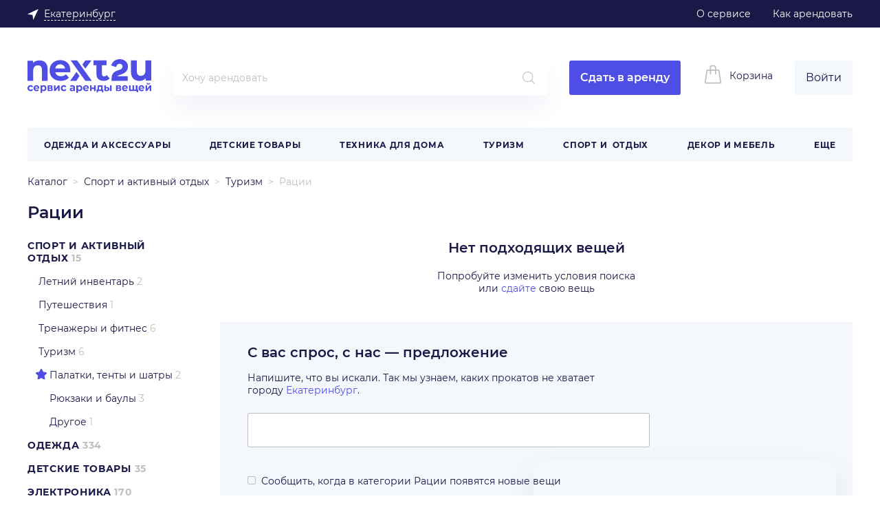

--- FILE ---
content_type: text/html; charset=UTF-8
request_url: https://ekb.next2u.ru/sport_i_otdyh/turizm/racii
body_size: 85370
content:
<!DOCTYPE html>
<html lang="ru-RU" prefix="og: http://ogp.me/ns#">
<head>
    <base href="/">
    <meta charset="UTF-8">
    <meta name="geo.placename" content="620026, Екатеринбург, ул. Мамина-Сибиряка, 101" /><meta name="geo.position" content="56.8443390;60.6169970" /><meta name="geo.region" content="RU-Свердловская область" /><meta name="ICBM" content="56.8443390, 60.6169970" />    <meta name="msvalidate.01" content="C1EAE4434E3A68CDF87D133454CB5AA3"/>
    <meta name="facebook-domain-verification" content="m4gzaaejlk7kt2o7kov7dhpq6blssh" />
        <title>
                    Рации - прокат и аренда в городе Екатеринбург | «Next2U»            </title>
            <link rel="shortcut icon" href="/favicon2.ico" type="image/x-icon">
        <meta property="og:locale" content="ru-RU">
<meta property="og:site_name" content="next2u.ru">

                <link rel="preconnect" href="https://static.next2u.ru/" crossorigin>
                <link rel="dns-prefetch" href="https://static.next2u.ru/">
            
    
    
<script>var n2uRegisterJS = function (file, callback) {
                var script = document.createElement('script');
                script.src = file;
                script.async = true;
                if (typeof callback === "function") {
                    script.onload = callback;
                    script.onerror = callback;
                }
                document.head.appendChild(script);
            }</script>
<script>window.__JSON_DATA__ = {"env":{"CSRFToken":"75d7799aebb07b9178690d16bd9f091d","cookiesPrefix":"174a5ae0742e54222848070b83b7e054","isShowSearch":true,"rootHost":"https:\/\/next2u.ru\/","domainHost":"https:\/\/ekb.next2u.ru\/","whitelabel":null,"theme":null,"socketUrl":"wss:\/\/next2u.ru:4432","debug":false,"cdn_url":"https:\/\/static.next2u.ru","cdn_url_image":"https:\/\/staticwebp.next2u.ru","logoUrl":"https:\/\/static.next2u.ru\/logos\/default.svg","logoMobileUrl":"https:\/\/static.next2u.ru\/logos\/mobile-default.svg","uploadRootUrl":"https:\/\/staticwebp.next2u.ru\/upload","maxCoverDeposit":30000,"searchUrl":"https:\/\/ekb.next2u.ru\/","propertiesUrl":"https:\/\/ekb.next2u.ru\/catalog\/property-list","suggestsUrl":"https:\/\/ekb.next2u.ru\/catalog\/autocomplete","recentUrl":"https:\/\/ekb.next2u.ru\/catalog\/recent","currentRegionUrl":"https:\/\/ekb.next2u.ru\/current-region","wishlistUrl":"https:\/\/ekb.next2u.ru\/wishlist\/mark-item","loginUrl":"https:\/\/ekb.next2u.ru\/user\/login","registrationUrl":"https:\/\/ekb.next2u.ru\/user\/registration","registrationPhoneUrl":"https:\/\/ekb.next2u.ru\/user\/registration-phone","createPasswordEmailUrl":"https:\/\/ekb.next2u.ru\/user\/registration-by-email","createPasswordPhoneUrl":"https:\/\/ekb.next2u.ru\/user\/registration-phone2","recoveryUrl":"https:\/\/ekb.next2u.ru\/user\/recovery","recoveryPhoneUrl":"https:\/\/ekb.next2u.ru\/user\/recovery-phone2","updatePasswordEmailUrl":"https:\/\/ekb.next2u.ru\/user\/recovery-email2","updatePasswordPhoneUrl":"https:\/\/ekb.next2u.ru\/user\/recovery-phone3","itemCreateUrl":"https:\/\/ekb.next2u.ru\/item\/create","itemReviewsUrl":"https:\/\/ekb.next2u.ru\/booking\/item-reviews","userReviewsUrl":"https:\/\/ekb.next2u.ru\/booking\/user-reviews","bookingAvailabilityUrl":"https:\/\/ekb.next2u.ru\/booking\/rent-availability","bookingRequestUrl":"https:\/\/ekb.next2u.ru\/booking\/request","bookingAttachUrl":"https:\/\/ekb.next2u.ru\/booking\/attach","showPhoneUrl":"https:\/\/ekb.next2u.ru\/user\/showphone","showPhoneRegistrationUrl":"https:\/\/ekb.next2u.ru\/user\/showphone-registration","categoryCountsUrl":"https:\/\/ekb.next2u.ru\/category-counts","categoryListsUrl":"https:\/\/ekb.next2u.ru\/catalog\/category-list","subscribeToCategoryUrl":"https:\/\/ekb.next2u.ru\/catalog\/subscribe","scoringRequestUrl":"https:\/\/ekb.next2u.ru\/user\/verify","subscribeUrl":"https:\/\/ekb.next2u.ru\/subscription\/default\/subscribe"},"common":{"header":{"topBarLinks":[{"url":"https:\/\/promo.next2u.ru\/o-servise","label":"\u041e \u0441\u0435\u0440\u0432\u0438\u0441\u0435","goal":"HEADONAS","target":"_blank","rel":"nofollow noopener"},{"url":"https:\/\/ekb.next2u.ru\/pages\/kakarendovat","label":"\u041a\u0430\u043a \u0430\u0440\u0435\u043d\u0434\u043e\u0432\u0430\u0442\u044c","goal":"HEADKAKAREND"}],"hotLink":null,"topMenuItems":[{"id":804,"parentId":794,"name":"Microsoft","isMarked":false,"category":{"id":189,"type":"normal"}},{"id":666,"parentId":603,"name":"\u0410\u0432\u0442\u043e\u0431\u0430\u0433\u0430\u0436\u043d\u0438\u043a\u0438","isMarked":false,"category":{"id":866,"type":"normal"}},{"id":668,"parentId":633,"name":"\u0410\u0432\u0442\u043e\u0445\u043e\u043b\u043e\u0434\u0438\u043b\u044c\u043d\u0438\u043a\u0438","isMarked":false,"category":{"id":873,"type":"normal"}},{"id":480,"parentId":470,"name":"\u0410\u043a\u0443\u0441\u0442\u0438\u0447\u0435\u0441\u043a\u0438\u0435 \u0441\u0438\u0441\u0442\u0435\u043c\u044b","isMarked":false,"category":{"id":569,"type":"normal"}},{"id":435,"parentId":434,"name":"\u0410\u043b\u044c\u043f\u0438\u043d\u0438\u0437\u043c","isMarked":false,"category":{"id":62,"type":"normal"}},{"id":710,"parentId":234,"name":"\u0410\u043d\u0433\u0435\u043b\u044b","isMarked":false,"category":{"id":386,"type":"normal"}},{"id":715,"parentId":235,"name":"\u0410\u043d\u0433\u0435\u043b\u044b","isMarked":false,"category":{"id":377,"type":"normal"}},{"id":318,"parentId":824,"name":"\u0410\u0440\u0445\u0438\u0442\u0435\u043a\u0442\u0443\u0440\u0430","isMarked":false,"category":{"id":229,"type":"normal"}},{"id":470,"parentId":402,"name":"\u0410\u0443\u0434\u0438\u043e, \u0432\u0438\u0434\u0435\u043e \u0438 Hi-Fi \u0442\u0435\u0445\u043d\u0438\u043a\u0430","isMarked":false,"category":{"id":568,"type":"normal"}},{"id":672,"parentId":648,"name":"\u0411\u0430\u043b\u0430\u043a\u043b\u0430\u0432\u044b","isMarked":false,"category":{"id":807,"type":"normal"}},{"id":627,"parentId":626,"name":"\u0411\u0430\u0442\u0443\u0442\u044b","isMarked":false,"category":{"id":764,"type":"normal"}},{"id":657,"parentId":579,"name":"\u0411\u0435\u0433\u043e\u0432\u044b\u0435 \u043b\u044b\u0436\u0438","isMarked":false,"category":{"id":708,"type":"normal"}},{"id":755,"parentId":496,"name":"\u0411\u043b\u0435\u043d\u0434\u0435\u0440\u044b","isMarked":false,"category":{"id":595,"type":"normal"}},{"id":621,"parentId":620,"name":"\u0411\u043b\u043e\u043a\u0438","isMarked":false,"category":{"id":758,"type":"normal"}},{"id":785,"parentId":499,"name":"\u0411\u0440\u0438\u0442\u044c\u0435 \u0438 \u0441\u0442\u0440\u0438\u0436\u043a\u0430 \u0432\u043e\u043b\u043e\u0441","isMarked":false,"category":{"id":625,"type":"normal"}},{"id":284,"parentId":236,"name":"\u0412\u0435\u0435\u0440\u0430","isMarked":false,"category":{"id":398,"type":"normal"}},{"id":693,"parentId":40,"name":"\u0412\u0435\u0435\u0440\u0430","isMarked":false,"category":{"id":398,"type":"normal"}},{"id":585,"parentId":437,"name":"\u0412\u0435\u043b\u043e\u0441\u0438\u043f\u0435\u0434\u044b","isMarked":false,"category":{"id":50,"type":"normal"}},{"id":772,"parentId":498,"name":"\u0412\u0435\u043d\u0442\u0438\u043b\u044f\u0442\u043e\u0440\u044b","isMarked":false,"category":{"id":605,"type":"normal"}},{"id":567,"parentId":435,"name":"\u0412\u0435\u0440\u0435\u0432\u043a\u0438 \u0438 \u0440\u0435\u043f\u0448\u043d\u0443\u0440\u044b","isMarked":false,"category":{"id":699,"type":"normal"}},{"id":42,"parentId":36,"name":"\u0412\u0435\u0440\u0445\u043d\u044f\u044f \u043e\u0434\u0435\u0436\u0434\u0430","isMarked":false,"category":{"id":158,"type":"normal"}},{"id":302,"parentId":241,"name":"\u0412\u0435\u0441\u044b","isMarked":false,"category":{"id":194,"type":"normal"}},{"id":534,"parentId":479,"name":"\u0412\u0438\u0434\u0435\u043e\u043a\u0430\u043c\u0435\u0440\u044b","isMarked":false,"category":{"id":670,"type":"normal"}},{"id":353,"parentId":247,"name":"\u0412\u0438\u0442\u0440\u0438\u043d\u044b","isMarked":false,"category":{"id":239,"type":"normal"}},{"id":795,"parentId":792,"name":"\u0413\u0435\u0439\u043c\u043f\u0430\u0434\u044b \u0438 \u0434\u0436\u043e\u0439\u0441\u0442\u0438\u043a\u0438","isMarked":false,"category":{"id":638,"type":"normal"}},{"id":610,"parentId":609,"name":"\u0413\u0440\u0443\u0437\u0438\u043b\u0430 \u0438 \u043a\u0430\u0442\u0443\u0448\u043a\u0438","isMarked":false,"category":{"id":747,"type":"normal"}},{"id":824,"parentId":422,"name":"\u0414\u0435\u043a\u043e\u0440","isMarked":false,"category":{"id":144,"type":"normal"}},{"id":88,"parentId":38,"name":"\u0414\u0435\u0442\u0441\u043a\u0430\u044f \u043e\u0434\u0435\u0436\u0434\u0430 \u0443\u043d\u0438\u0441\u0435\u043a\u0441","isMarked":false,"category":{"id":375,"type":"normal"}},{"id":62,"parentId":39,"name":"\u0414\u0435\u0442\u0441\u043a\u0438\u0435 \u043a\u0430\u0440\u043d\u0430\u0432\u0430\u043b\u044c\u043d\u044b\u0435 \u043a\u043e\u0441\u0442\u044e\u043c\u044b","isMarked":false,"category":{"id":45,"type":"normal"}},{"id":36,"parentId":1,"name":"\u0416\u0435\u043d\u0441\u043a\u0430\u044f \u043e\u0434\u0435\u0436\u0434\u0430","isMarked":false,"category":{"id":29,"type":"normal"}},{"id":576,"parentId":436,"name":"\u0417\u0438\u043c\u043d\u044f\u044f \u0440\u044b\u0431\u0430\u043b\u043a\u0430","isMarked":false,"category":{"id":704,"type":"normal"}},{"id":792,"parentId":791,"name":"\u0418\u0433\u0440\u043e\u0432\u044b\u0435 \u0430\u043a\u0441\u0441\u0435\u0441\u0443\u0430\u0440\u044b","isMarked":false,"category":{"id":637,"type":"normal"}},{"id":506,"parentId":473,"name":"\u0418\u0433\u0440\u043e\u0432\u044b\u0435 \u0430\u043a\u0441\u0441\u0435\u0441\u0443\u0430\u0440\u044b","isMarked":false,"category":{"id":637,"type":"normal"}},{"id":620,"parentId":619,"name":"\u0419\u043e\u0433\u0430 \u0438 \u043f\u0438\u043b\u0430\u0442\u0435\u0441","isMarked":false,"category":{"id":757,"type":"normal"}},{"id":650,"parentId":239,"name":"\u041a\u0430\u0440\u043d\u0430\u0432\u0430\u043b\u044c\u043d\u044b\u0435 \u043a\u043e\u0441\u0442\u044e\u043c\u044b \u0434\u043b\u044f \u0434\u0435\u0442\u0435\u0439","isMarked":false,"category":{"id":45,"type":"normal"}},{"id":509,"parentId":474,"name":"\u041a\u0430\u0441\u0441\u043e\u0432\u044b\u0435 \u0430\u043f\u043f\u0430\u0440\u0430\u0442\u044b","isMarked":false,"category":{"id":648,"type":"normal"}},{"id":529,"parentId":478,"name":"\u041a\u043d\u043e\u043f\u043e\u0447\u043d\u044b\u0435 \u0442\u0435\u043b\u0435\u0444\u043e\u043d\u044b","isMarked":false,"category":{"id":664,"type":"normal"}},{"id":244,"parentId":237,"name":"\u041a\u043e\u043b\u044f\u0441\u043a\u0438","isMarked":false,"category":{"id":462,"type":"normal"}},{"id":829,"parentId":253,"name":"\u041a\u043e\u043b\u044f\u0441\u043a\u0438 \u0438\u043d\u0432\u0430\u043b\u0438\u0434\u043d\u044b\u0435","isMarked":false,"category":{"id":828,"type":"normal"}},{"id":687,"parentId":649,"name":"\u041a\u043e\u043d\u0442\u0430\u043a\u0442\u043d\u044b\u0439 \u0441\u043f\u043e\u0440\u0442","isMarked":false,"category":{"id":823,"type":"normal"}},{"id":229,"parentId":227,"name":"\u041a\u043e\u0441\u0442\u044e\u043c\u044b","isMarked":false,"category":{"id":393,"type":"normal"}},{"id":231,"parentId":228,"name":"\u041a\u043e\u0441\u0442\u044e\u043c\u044b","isMarked":false,"category":{"id":395,"type":"normal"}},{"id":234,"parentId":233,"name":"\u041a\u043e\u0441\u0442\u044e\u043c\u044b \u0434\u043b\u044f \u0432\u0437\u0440\u043e\u0441\u043b\u044b\u0445","isMarked":false,"category":{"id":170,"type":"normal"}},{"id":316,"parentId":243,"name":"\u041a\u0440\u043e\u0432\u0430\u0442\u043a\u0438 \u0438 \u043c\u0430\u043d\u0435\u0436\u0438","isMarked":false,"category":{"id":196,"type":"normal"}},{"id":652,"parentId":578,"name":"\u041b\u0430\u0432\u0438\u043d\u043d\u044b\u0435 \u0434\u0430\u0442\u0447\u0438\u043a\u0438","isMarked":false,"category":{"id":306,"type":"normal"}},{"id":595,"parentId":594,"name":"\u041c\u0430\u043d\u043a\u0438","isMarked":false,"category":{"id":732,"type":"normal"}},{"id":1,"parentId":0,"name":"\u041e\u0434\u0435\u0436\u0434\u0430 \u0438 \u0430\u043a\u0441\u0435\u0441\u0441\u0443\u0430\u0440\u044b","isMarked":false,"category":{"id":28,"type":"normal"}},{"id":833,"parentId":832,"name":"\u041f\u0430\u043b\u0430\u0442\u043a\u0438","isMarked":true,"category":{"id":58,"type":"normal"}},{"id":520,"parentId":475,"name":"\u041f\u0440\u043e\u0435\u043a\u0442\u043e\u0440\u044b","isMarked":false,"category":{"id":161,"type":"normal"}},{"id":501,"parentId":472,"name":"\u0420\u0430\u0434\u0438\u043e\u0443\u043f\u0440\u0430\u0432\u043b\u044f\u0435\u043c\u044b\u0435 \u043c\u043e\u0434\u0435\u043b\u0438","isMarked":false,"category":{"id":632,"type":"normal"}},{"id":523,"parentId":476,"name":"\u0420\u043e\u0431\u043e\u0442\u044b-\u043c\u043e\u0439\u0449\u0438\u043a\u0438","isMarked":false,"category":{"id":67,"type":"normal"}},{"id":823,"parentId":809,"name":"\u0420\u043e\u0431\u043e\u0442\u044b-\u043c\u043e\u0439\u0449\u0438\u043a\u0438","isMarked":true,"category":{"id":875,"type":"normal"}},{"id":526,"parentId":477,"name":"\u0422\u0435\u043b\u0435\u0432\u0438\u0437\u043e\u0440\u044b","isMarked":false,"category":{"id":661,"type":"normal"}},{"id":604,"parentId":603,"name":"\u0410\u0432\u0442\u043e\u043f\u0440\u0438\u0446\u0435\u043f\u044b","isMarked":false,"category":{"id":741,"type":"normal"}},{"id":844,"parentId":809,"name":"\u0420\u043e\u0431\u043e\u0442\u044b-\u043f\u044b\u043b\u0435\u0441\u043e\u0441\u044b","isMarked":true,"category":{"id":73,"type":"normal"}},{"id":805,"parentId":508,"name":"Nintendo","isMarked":false,"category":{"id":190,"type":"normal"}},{"id":238,"parentId":237,"name":"\u0410\u0432\u0442\u043e\u043a\u0440\u0435\u0441\u043b\u0430","isMarked":false,"category":{"id":36,"type":"normal"}},{"id":711,"parentId":234,"name":"\u0410\u043d\u0438\u043c\u0435","isMarked":false,"category":{"id":387,"type":"normal"}},{"id":716,"parentId":235,"name":"\u0410\u043d\u0438\u043c\u0435","isMarked":false,"category":{"id":378,"type":"normal"}},{"id":481,"parentId":470,"name":"\u0410\u0443\u0434\u0438\u043e\u043c\u0438\u043a\u0448\u0435\u0440\u044b","isMarked":false,"category":{"id":570,"type":"normal"}},{"id":541,"parentId":824,"name":"\u0411\u0430\u043d\u043a\u0438 \u0438 \u0431\u0443\u0442\u044b\u043b\u043a\u0438","isMarked":false,"category":{"id":509,"type":"normal"}},{"id":634,"parentId":633,"name":"\u0411\u0438\u043d\u043e\u043a\u043b\u0438 \u0438 \u043f\u043e\u0434\u0437\u043e\u0440\u043d\u044b\u0435 \u0442\u0440\u0443\u0431\u044b","isMarked":false,"category":{"id":797,"type":"normal"}},{"id":673,"parentId":648,"name":"\u0411\u043e\u0440\u0434\u0448\u043e\u0440\u0442\u044b","isMarked":false,"category":{"id":808,"type":"normal"}},{"id":756,"parentId":496,"name":"\u0412\u0430\u043a\u0443\u0443\u043c\u043d\u044b\u0435 \u0443\u043f\u0430\u043a\u043e\u0432\u0449\u0438\u043a\u0438 \u0438 \u0441\u0443-\u0432\u0438\u0434","isMarked":false,"category":{"id":587,"type":"normal"}},{"id":85,"parentId":37,"name":"\u0412\u0435\u0440\u0445\u043d\u044f\u044f \u043e\u0434\u0435\u0436\u0434\u0430","isMarked":false,"category":{"id":372,"type":"normal"}},{"id":303,"parentId":241,"name":"\u0412\u0438\u0434\u0435\u043e\u043d\u044f\u043d\u0438","isMarked":false,"category":{"id":503,"type":"normal"}},{"id":535,"parentId":479,"name":"\u0412\u0438\u0434\u0435\u043e\u0441\u0435\u043d\u0434\u0435\u0440\u044b","isMarked":false,"category":{"id":328,"type":"normal"}},{"id":586,"parentId":437,"name":"\u0412\u043e\u0434\u043d\u043e\u0435 \u0441\u043d\u0430\u0440\u044f\u0436\u0435\u043d\u0438\u0435 \u0438 \u0441\u043d\u0430\u0440\u044f\u0436\u0435\u043d\u0438\u0435 \u0434\u043b\u044f \u0434\u0430\u0439\u0432\u0438\u043d\u0433\u0430","isMarked":false,"category":{"id":126,"type":"normal"}},{"id":472,"parentId":402,"name":"\u0413\u0430\u0434\u0436\u0435\u0442\u044b","isMarked":false,"category":{"id":631,"type":"normal"}},{"id":694,"parentId":40,"name":"\u0413\u0430\u043b\u0441\u0442\u0443\u043a\u0438\/\u0431\u0430\u0431\u043e\u0447\u043a\u0438","isMarked":false,"category":{"id":399,"type":"normal"}},{"id":723,"parentId":236,"name":"\u0413\u0430\u043b\u0441\u0442\u0443\u043a\u0438\/\u0431\u0430\u0431\u043e\u0447\u043a\u0438","isMarked":false,"category":{"id":399,"type":"normal"}},{"id":658,"parentId":579,"name":"\u0413\u043e\u0440\u043d\u044b\u0435 \u043b\u044b\u0436\u0438 ","isMarked":false,"category":{"id":709,"type":"normal"}},{"id":237,"parentId":0,"name":"\u0414\u0435\u0442\u0441\u043a\u0438\u0435 \u0442\u043e\u0432\u0430\u0440\u044b","isMarked":false,"category":{"id":35,"type":"normal"}},{"id":354,"parentId":247,"name":"\u0414\u0438\u0432\u0430\u043d\u044b","isMarked":false,"category":{"id":240,"type":"normal"}},{"id":527,"parentId":477,"name":"\u0414\u043e\u043c\u0430\u0448\u043d\u0438\u0435 \u043a\u0438\u043d\u043e\u0442\u0435\u0430\u0442\u0440\u044b","isMarked":false,"category":{"id":662,"type":"normal"}},{"id":651,"parentId":435,"name":"\u0417\u0430\u0436\u0438\u043c\u044b \u0438 \u0436\u0443\u043c\u0430\u0440\u044b","isMarked":false,"category":{"id":861,"type":"normal"}},{"id":436,"parentId":434,"name":"\u0417\u0438\u043c\u043d\u0438\u0439 \u0438\u043d\u0432\u0435\u043d\u0442\u0430\u0440\u044c","isMarked":false,"category":{"id":31,"type":"normal"}},{"id":796,"parentId":792,"name":"\u0418\u0433\u0440\u043e\u0432\u044b\u0435 \u043a\u043b\u0430\u0432\u0438\u0430\u0442\u0443\u0440\u044b","isMarked":false,"category":{"id":639,"type":"normal"}},{"id":793,"parentId":791,"name":"\u0418\u0433\u0440\u044b","isMarked":false,"category":{"id":192,"type":"normal"}},{"id":507,"parentId":473,"name":"\u0418\u0433\u0440\u044b","isMarked":false,"category":{"id":192,"type":"normal"}},{"id":628,"parentId":626,"name":"\u041a\u0430\u0440\u0434\u0438\u043e\u0442\u0440\u0435\u043d\u0430\u0436\u0435\u0440\u044b","isMarked":false,"category":{"id":765,"type":"normal"}},{"id":63,"parentId":39,"name":"\u041a\u0430\u0440\u043d\u0430\u0432\u0430\u043b\u044c\u043d\u044b\u0435 \u043a\u043e\u0441\u0442\u044e\u043c\u044b \u0434\u043b\u044f \u0432\u0437\u0440\u043e\u0441\u043b\u044b\u0445","isMarked":false,"category":{"id":170,"type":"normal"}},{"id":692,"parentId":38,"name":"\u041a\u0430\u0440\u043d\u0430\u0432\u0430\u043b\u044c\u043d\u044b\u0435 \u043a\u043e\u0441\u0442\u044e\u043c\u044b \u0434\u043b\u044f \u0434\u0435\u0442\u0435\u0439","isMarked":false,"category":{"id":45,"type":"normal"}},{"id":611,"parentId":609,"name":"\u041a\u0430\u0442\u0443\u0448\u043a\u0438","isMarked":false,"category":{"id":748,"type":"normal"}},{"id":622,"parentId":620,"name":"\u041a\u043e\u0432\u0440\u0438\u043a\u0438 \u0434\u043b\u044f \u0439\u043e\u0433\u0438","isMarked":false,"category":{"id":759,"type":"normal"}},{"id":82,"parentId":36,"name":"\u041a\u043e\u043c\u0431\u0438\u043d\u0435\u0437\u043e\u043d\u044b","isMarked":false,"category":{"id":369,"type":"normal"}},{"id":510,"parentId":474,"name":"\u041a\u043e\u043c\u043f\u044c\u044e\u0442\u0435\u0440\u044b","isMarked":false,"category":{"id":649,"type":"normal"}},{"id":577,"parentId":436,"name":"\u041a\u043e\u043d\u044c\u043a\u0438","isMarked":false,"category":{"id":113,"type":"normal"}},{"id":830,"parentId":253,"name":"\u041a\u043e\u0441\u0442\u044b\u043b\u0438","isMarked":false,"category":{"id":840,"type":"normal"}},{"id":235,"parentId":233,"name":"\u041a\u043e\u0441\u0442\u044e\u043c\u044b \u0434\u043b\u044f \u0434\u0435\u0442\u0435\u0439","isMarked":false,"category":{"id":45,"type":"normal"}},{"id":293,"parentId":239,"name":"\u041a\u043e\u0441\u0442\u044e\u043c\u044b \u0434\u043b\u044f \u043c\u0430\u043b\u044c\u0447\u0438\u043a\u043e\u0432","isMarked":false,"category":{"id":46,"type":"normal"}},{"id":653,"parentId":578,"name":"\u041b\u0430\u0432\u0438\u043d\u043d\u044b\u0435 \u0440\u044e\u043a\u0437\u0430\u043a\u0438","isMarked":false,"category":{"id":304,"type":"normal"}},{"id":773,"parentId":498,"name":"\u041c\u0438\u043d\u0438-\u0445\u043e\u043b\u043e\u0434\u0438\u043b\u044c\u043d\u0438\u043a\u0438","isMarked":false,"category":{"id":606,"type":"normal"}},{"id":688,"parentId":649,"name":"\u041c\u044f\u0447\u0438","isMarked":false,"category":{"id":824,"type":"normal"}},{"id":596,"parentId":594,"name":"\u041e\u0440\u0443\u0436\u0438\u0435 \u0434\u043b\u044f \u043f\u043e\u0434\u0432\u043e\u0434\u043d\u043e\u0439 \u043e\u0445\u043e\u0442\u044b","isMarked":false,"category":{"id":733,"type":"normal"}},{"id":815,"parentId":809,"name":"\u041e\u0442\u043f\u0430\u0440\u0438\u0432\u0430\u0442\u0435\u043b\u0438","isMarked":false,"category":{"id":609,"type":"normal"}},{"id":530,"parentId":478,"name":"\u0420\u0430\u0434\u0438\u043e\u0441\u0442\u0430\u043d\u0446\u0438\u0438","isMarked":false,"category":{"id":665,"type":"normal"}},{"id":524,"parentId":476,"name":"\u0420\u043e\u0431\u043e\u0442\u044b-\u043f\u044b\u043b\u0435\u0441\u043e\u0441\u044b","isMarked":false,"category":{"id":73,"type":"normal"}},{"id":834,"parentId":832,"name":"\u0421\u043f\u0430\u043b\u044c\u043d\u0438\u043a\u0438","isMarked":true,"category":{"id":60,"type":"normal"}},{"id":605,"parentId":603,"name":"\u0421\u0443\u043c\u043a\u0438","isMarked":false,"category":{"id":742,"type":"normal"}},{"id":626,"parentId":619,"name":"\u0422\u0440\u0435\u043d\u0430\u0436\u0435\u0440\u044b","isMarked":false,"category":{"id":763,"type":"normal"}},{"id":786,"parentId":499,"name":"\u0423\u043a\u043b\u0430\u0434\u043a\u0430 \u0432\u043e\u043b\u043e\u0441","isMarked":false,"category":{"id":618,"type":"normal"}},{"id":502,"parentId":472,"name":"\u0423\u043c\u043d\u044b\u0435 \u0447\u0430\u0441\u044b","isMarked":false,"category":{"id":633,"type":"normal"}},{"id":521,"parentId":475,"name":"\u042d\u043a\u0440\u0430\u043d\u044b","isMarked":false,"category":{"id":162,"type":"normal"}},{"id":809,"parentId":0,"name":"\u0422\u0435\u0445\u043d\u0438\u043a\u0430 \u0434\u043b\u044f \u0434\u043e\u043c\u0430","isMarked":false,"category":{"id":604,"type":"normal"}},{"id":832,"parentId":0,"name":"\u0422\u0443\u0440\u0438\u0437\u043c","isMarked":false,"category":{"id":57,"type":"normal"}},{"id":434,"parentId":0,"name":"\u0421\u043f\u043e\u0440\u0442 \u0438  \u043e\u0442\u0434\u044b\u0445","isMarked":false,"category":{"id":5,"type":"normal"}},{"id":841,"parentId":241,"name":"\u041a\u043e\u0432\u0440\u0438\u043a\u0438","isMarked":false,"category":{"id":494,"type":"normal"}},{"id":806,"parentId":794,"name":"SEGA","isMarked":false,"category":{"id":191,"type":"normal"}},{"id":236,"parentId":233,"name":"\u0410\u043a\u0441\u0435\u0441\u0441\u0443\u0430\u0440\u044b","isMarked":false,"category":{"id":173,"type":"normal"}},{"id":542,"parentId":824,"name":"\u0411\u0443\u0442\u0430\u0444\u043e\u0440\u0438\u044f","isMarked":false,"category":{"id":510,"type":"normal"}},{"id":757,"parentId":496,"name":"\u0412\u0430\u0444\u0435\u043b\u044c\u043d\u0438\u0446\u044b","isMarked":false,"category":{"id":588,"type":"normal"}},{"id":635,"parentId":633,"name":"\u0413\u0435\u0440\u043c\u0435\u0442\u0438\u0447\u043d\u044b\u0435 \u0438 \u043a\u043e\u043c\u043f\u0440\u0435\u0441\u0438\u043e\u043d\u043d\u044b\u0435 \u043c\u0435\u0448\u043a\u0438","isMarked":false,"category":{"id":798,"type":"normal"}},{"id":270,"parentId":235,"name":"\u0413\u0435\u0440\u043e\u0438 \u0444\u0438\u043b\u044c\u043c\u043e\u0432","isMarked":false,"category":{"id":379,"type":"normal"}},{"id":255,"parentId":234,"name":"\u0413\u0435\u0440\u043e\u0438 \u0444\u0438\u043b\u044c\u043c\u043e\u0432","isMarked":false,"category":{"id":388,"type":"normal"}},{"id":587,"parentId":437,"name":"\u0413\u0438\u0440\u043e\u0441\u043a\u0443\u0442\u0435\u0440\u044b","isMarked":false,"category":{"id":728,"type":"normal"}},{"id":285,"parentId":236,"name":"\u0413\u043e\u043b\u043e\u0432\u043d\u044b\u0435 \u0443\u0431\u043e\u0440\u044b","isMarked":false,"category":{"id":400,"type":"normal"}},{"id":695,"parentId":40,"name":"\u0413\u043e\u043b\u043e\u0432\u043d\u044b\u0435 \u0443\u0431\u043e\u0440\u044b","isMarked":false,"category":{"id":400,"type":"normal"}},{"id":422,"parentId":0,"name":"\u0414\u0435\u043a\u043e\u0440 \u0438 \u043c\u0435\u0431\u0435\u043b\u044c","isMarked":false,"category":{"id":143,"type":"normal"}},{"id":239,"parentId":237,"name":"\u0414\u0435\u0442\u0441\u043a\u0430\u044f \u043e\u0434\u0435\u0436\u0434\u0430","isMarked":false,"category":{"id":38,"type":"normal"}},{"id":482,"parentId":470,"name":"\u0414\u0438\u043a\u0442\u043e\u0444\u043e\u043d\u044b","isMarked":false,"category":{"id":571,"type":"normal"}},{"id":674,"parentId":648,"name":"\u0417\u0430\u0449\u0438\u0442\u0430","isMarked":false,"category":{"id":809,"type":"normal"}},{"id":797,"parentId":792,"name":"\u0418\u0433\u0440\u043e\u0432\u044b\u0435 \u043a\u0440\u0435\u0441\u043b\u0430","isMarked":false,"category":{"id":640,"type":"normal"}},{"id":473,"parentId":402,"name":"\u0418\u0433\u0440\u044b \u0438 \u043a\u043e\u043d\u0441\u043e\u043b\u0438","isMarked":false,"category":{"id":85,"type":"normal"}},{"id":825,"parentId":247,"name":"\u041a\u0430\u043c\u0438\u043d\u044b","isMarked":false,"category":{"id":562,"type":"normal"}},{"id":568,"parentId":435,"name":"\u041a\u0430\u0440\u0430\u0431\u0438\u043d\u044b","isMarked":false,"category":{"id":77,"type":"normal"}},{"id":623,"parentId":620,"name":"\u041a\u043e\u043b\u044c\u0446\u0430","isMarked":false,"category":{"id":760,"type":"normal"}},{"id":794,"parentId":791,"name":"\u041a\u043e\u043d\u0441\u043e\u043b\u0438 \u0438 \u0438\u0433\u0440\u043e\u0432\u044b\u0435 \u043f\u0440\u0438\u0441\u0442\u0430\u0432\u043a\u0438","isMarked":false,"category":{"id":187,"type":"normal"}},{"id":508,"parentId":473,"name":"\u041a\u043e\u043d\u0441\u043e\u043b\u0438 \u0438 \u0438\u0433\u0440\u043e\u0432\u044b\u0435 \u043f\u0440\u0438\u0441\u0442\u0430\u0432\u043a\u0438","isMarked":false,"category":{"id":187,"type":"normal"}},{"id":43,"parentId":36,"name":"\u041a\u043e\u0441\u0442\u044e\u043c\u044b","isMarked":false,"category":{"id":80,"type":"normal"}},{"id":47,"parentId":37,"name":"\u041a\u043e\u0441\u0442\u044e\u043c\u044b","isMarked":false,"category":{"id":96,"type":"normal"}},{"id":58,"parentId":38,"name":"\u041a\u043e\u0441\u0442\u044e\u043c\u044b \u0434\u043b\u044f \u043c\u0430\u043b\u044c\u0447\u0438\u043a\u043e\u0432","isMarked":false,"category":{"id":46,"type":"normal"}},{"id":659,"parentId":579,"name":"\u041a\u0440\u0435\u043f\u043b\u0435\u043d\u0438\u044f \u0434\u043b\u044f \u043b\u044b\u0436","isMarked":false,"category":{"id":710,"type":"normal"}},{"id":578,"parentId":436,"name":"\u041b\u0430\u0432\u0438\u043d\u043d\u043e\u0435 \u043e\u0431\u043e\u0440\u0443\u0434\u043e\u0432\u0430\u043d\u0438\u0435","isMarked":false,"category":{"id":34,"type":"normal"}},{"id":654,"parentId":578,"name":"\u041b\u0430\u0432\u0438\u043d\u043d\u044b\u0435 \u0449\u0443\u043f\u044b","isMarked":false,"category":{"id":305,"type":"normal"}},{"id":511,"parentId":474,"name":"\u041b\u0430\u043c\u0438\u043d\u0430\u0442\u043e\u0440\u044b","isMarked":false,"category":{"id":650,"type":"normal"}},{"id":437,"parentId":434,"name":"\u041b\u0435\u0442\u043d\u0438\u0439 \u0438\u043d\u0432\u0435\u043d\u0442\u0430\u0440\u044c","isMarked":false,"category":{"id":49,"type":"normal"}},{"id":774,"parentId":498,"name":"\u041c\u0438\u043d\u0438\u043c\u043e\u0439\u043a\u0438","isMarked":false,"category":{"id":607,"type":"normal"}},{"id":37,"parentId":1,"name":"\u041c\u0443\u0436\u0441\u043a\u0430\u044f \u043e\u0434\u0435\u0436\u0434\u0430","isMarked":false,"category":{"id":89,"type":"normal"}},{"id":536,"parentId":479,"name":"\u041e\u0431\u044a\u0435\u043a\u0442\u0438\u0432\u044b, \u043e\u043f\u0442\u0438\u043a\u0430, \u0432\u0441\u043f\u044b\u0448\u043a\u0438","isMarked":false,"category":{"id":671,"type":"normal"}},{"id":816,"parentId":809,"name":"\u041f\u0430\u0440\u043e\u0433\u0435\u043d\u0435\u0440\u0430\u0442\u043e\u0440\u044b","isMarked":false,"category":{"id":610,"type":"normal"}},{"id":230,"parentId":227,"name":"\u041f\u043b\u0430\u0442\u044c\u044f","isMarked":false,"category":{"id":428,"type":"normal"}},{"id":232,"parentId":228,"name":"\u041f\u043b\u0430\u0442\u044c\u044f","isMarked":false,"category":{"id":427,"type":"normal"}},{"id":294,"parentId":239,"name":"\u041f\u043b\u0430\u0442\u044c\u044f \u0438 \u043e\u0434\u0435\u0436\u0434\u0430 \u0434\u043b\u044f \u0434\u0435\u0432\u043e\u0447\u0435\u043a","isMarked":false,"category":{"id":47,"type":"normal"}},{"id":597,"parentId":594,"name":"\u041f\u043e\u0434\u0441\u0443\u043c\u043a\u0438 \u0438 \u043f\u0430\u0442\u0440\u043e\u043d\u0442\u0430\u0448\u0438","isMarked":false,"category":{"id":734,"type":"normal"}},{"id":612,"parentId":609,"name":"\u041f\u0440\u0438\u043c\u0430\u043d\u043a\u0438 \u0440\u044b\u0431\u043e\u043b\u043e\u0432\u043d\u0435","isMarked":false,"category":{"id":749,"type":"normal"}},{"id":61,"parentId":39,"name":"\u0420\u043e\u0441\u0442\u043e\u0432\u044b\u0435 \u043a\u043e\u0441\u0442\u044e\u043c\u044b","isMarked":false,"category":{"id":172,"type":"normal"}},{"id":835,"parentId":832,"name":"\u0420\u044e\u043a\u0437\u0430\u043a\u0438","isMarked":false,"category":{"id":59,"type":"normal"}},{"id":629,"parentId":626,"name":"\u0421\u0438\u043b\u043e\u0432\u044b\u0435 \u0442\u0440\u0435\u043d\u0430\u0436\u0435\u0440\u044b","isMarked":false,"category":{"id":766,"type":"normal"}},{"id":689,"parentId":649,"name":"\u0421\u043a\u0430\u043d\u0434\u0438\u043d\u0430\u0432\u0441\u043a\u0438\u0435 \u043f\u0430\u043b\u043a\u0438","isMarked":false,"category":{"id":825,"type":"normal"}},{"id":531,"parentId":478,"name":"\u0421\u043c\u0430\u0440\u0442\u0444\u043e\u043d\u044b","isMarked":false,"category":{"id":284,"type":"normal"}},{"id":631,"parentId":619,"name":"\u0424\u0438\u0442\u043d\u0435\u0441","isMarked":false,"category":{"id":781,"type":"normal"}},{"id":503,"parentId":472,"name":"\u0424\u0438\u0442\u043d\u0435\u0441-\u0431\u0440\u0430\u0441\u043b\u0435\u0442\u044b","isMarked":false,"category":{"id":634,"type":"normal"}},{"id":831,"parentId":253,"name":"\u0425\u043e\u0434\u0443\u043d\u043a\u0438","isMarked":false,"category":{"id":846,"type":"normal"}},{"id":606,"parentId":603,"name":"\u0427\u0435\u043c\u043e\u0434\u0430\u043d\u044b","isMarked":false,"category":{"id":743,"type":"normal"}},{"id":438,"parentId":434,"name":"\u041e\u0431\u0443\u0432\u044c","isMarked":false,"category":{"id":70,"type":"normal"}},{"id":807,"parentId":794,"name":"Sony","isMarked":false,"category":{"id":188,"type":"normal"}},{"id":543,"parentId":824,"name":"\u0412\u0430\u0437\u044b","isMarked":false,"category":{"id":511,"type":"normal"}},{"id":636,"parentId":633,"name":"\u0413\u043e\u0440\u0435\u043b\u043a\u0438 \u0438 \u0437\u0430\u0436\u0438\u0433\u0430\u043b\u043a\u0438","isMarked":false,"category":{"id":799,"type":"normal"}},{"id":836,"parentId":832,"name":"\u0413\u043e\u0440\u0435\u043b\u043a\u0438 \u0438 \u043b\u0430\u043c\u043f\u044b","isMarked":false,"category":{"id":799,"type":"normal"}},{"id":758,"parentId":496,"name":"\u0413\u0440\u0438\u043b\u0438 \u0438 \u0430\u044d\u0440\u043e\u0433\u0440\u0438\u043b\u0438","isMarked":false,"category":{"id":596,"type":"normal"}},{"id":241,"parentId":237,"name":"\u0414\u043b\u044f \u043c\u0430\u043c \u0438 \u043d\u043e\u0432\u043e\u0440\u043e\u0436\u0434\u0435\u043d\u043d\u044b\u0445","isMarked":false,"category":{"id":493,"type":"normal"}},{"id":256,"parentId":234,"name":"\u0416\u0438\u0432\u043e\u0442\u043d\u044b\u0435","isMarked":false,"category":{"id":185,"type":"normal"}},{"id":271,"parentId":235,"name":"\u0416\u0438\u0432\u043e\u0442\u043d\u044b\u0435","isMarked":false,"category":{"id":320,"type":"normal"}},{"id":675,"parentId":648,"name":"\u0417\u0430\u0449\u0438\u0442\u043d\u044b\u0435 \u0448\u043b\u0435\u043c\u044b \u0438 \u043c\u0430\u0441\u043a\u0438","isMarked":false,"category":{"id":810,"type":"normal"}},{"id":696,"parentId":40,"name":"\u0417\u043e\u043d\u0442\u044b","isMarked":false,"category":{"id":401,"type":"normal"}},{"id":724,"parentId":236,"name":"\u0417\u043e\u043d\u0442\u044b","isMarked":false,"category":{"id":401,"type":"normal"}},{"id":798,"parentId":792,"name":"\u0418\u0433\u0440\u043e\u0432\u044b\u0435 \u043c\u044b\u0448\u0438","isMarked":false,"category":{"id":641,"type":"normal"}},{"id":569,"parentId":435,"name":"\u041a\u0430\u0441\u043a\u0438","isMarked":false,"category":{"id":700,"type":"normal"}},{"id":355,"parentId":247,"name":"\u041a\u0430\u0447\u0435\u043b\u0438","isMarked":false,"category":{"id":563,"type":"normal"}},{"id":789,"parentId":402,"name":"\u041a\u0432\u0430\u0434\u0440\u043e\u043a\u043e\u043f\u0442\u0435\u0440\u044b","isMarked":false,"category":{"id":867,"type":"normal"}},{"id":588,"parentId":437,"name":"\u041b\u043e\u0434\u043a\u0438 \u0438 \u0431\u0430\u0439\u0434\u0430\u0440\u043a\u0438","isMarked":false,"category":{"id":99,"type":"normal"}},{"id":579,"parentId":436,"name":"\u041b\u044b\u0436\u0438 \u0438 \u0430\u043a\u0441\u0435\u0441\u0441\u0443\u0430\u0440\u044b","isMarked":false,"category":{"id":705,"type":"normal"}},{"id":660,"parentId":579,"name":"\u041b\u044b\u0436\u043d\u044b\u0435 \u0431\u043e\u0442\u0438\u043d\u043a\u0438","isMarked":false,"category":{"id":711,"type":"normal"}},{"id":483,"parentId":470,"name":"\u041c\u0430\u0433\u043d\u0438\u0442\u043e\u043b\u044b","isMarked":false,"category":{"id":572,"type":"normal"}},{"id":253,"parentId":0,"name":"\u041c\u0435\u0434\u0438\u0446\u0438\u043d\u0430","isMarked":false,"category":{"id":100,"type":"normal"}},{"id":775,"parentId":498,"name":"\u041c\u043e\u0439\u043a\u0438 \u0432\u044b\u0441\u043e\u043a\u043e\u0433\u043e \u0434\u0430\u0432\u043b\u0435\u043d\u0438\u044f","isMarked":false,"category":{"id":870,"type":"normal"}},{"id":307,"parentId":241,"name":"\u041c\u043e\u043b\u043e\u043a\u043e\u043e\u0442\u0441\u043e\u0441\u044b","isMarked":false,"category":{"id":308,"type":"normal"}},{"id":512,"parentId":474,"name":"\u041c\u0424\u0423","isMarked":false,"category":{"id":651,"type":"normal"}},{"id":594,"parentId":434,"name":"\u041e\u0445\u043e\u0442\u0430","isMarked":false,"category":{"id":731,"type":"normal"}},{"id":817,"parentId":809,"name":"\u041f\u0430\u0440\u043e\u043e\u0447\u0438\u0441\u0442\u0438\u0442\u0435\u043b\u0438","isMarked":false,"category":{"id":611,"type":"normal"}},{"id":44,"parentId":36,"name":"\u041f\u043b\u0430\u0442\u044c\u044f","isMarked":true,"category":{"id":30,"type":"normal"}},{"id":59,"parentId":38,"name":"\u041f\u043b\u0430\u0442\u044c\u044f \u0438 \u043e\u0434\u0435\u0436\u0434\u0430 \u0434\u043b\u044f \u0434\u0435\u0432\u043e\u0447\u0435\u043a","isMarked":false,"category":{"id":47,"type":"normal"}},{"id":598,"parentId":594,"name":"\u041f\u0440\u0438\u0446\u0435\u043b\u044b","isMarked":false,"category":{"id":735,"type":"normal"}},{"id":624,"parentId":620,"name":"\u0420\u0435\u043c\u043d\u0438, \u0433\u0430\u043c\u0430\u043a\u0438 \u0438 \u043b\u0435\u043d\u0442\u044b","isMarked":false,"category":{"id":761,"type":"normal"}},{"id":613,"parentId":609,"name":"\u0420\u044b\u0431\u043e\u043b\u043e\u0432\u043d\u044b\u0435 \u0438\u0441\u0442\u0440\u0443\u043c\u0435\u043d\u0442\u044b","isMarked":false,"category":{"id":750,"type":"normal"}},{"id":537,"parentId":479,"name":"\u0421\u0432\u0435\u0442","isMarked":false,"category":{"id":266,"type":"normal"}},{"id":86,"parentId":37,"name":"\u0421\u043c\u043e\u043a\u0438\u043d\u0433\u0438","isMarked":false,"category":{"id":156,"type":"normal"}},{"id":655,"parentId":578,"name":"\u0421\u043d\u0435\u0436\u043d\u044b\u0435 \u043b\u043e\u043f\u0430\u0442\u044b","isMarked":false,"category":{"id":307,"type":"normal"}},{"id":749,"parentId":243,"name":"\u0421\u0442\u0443\u043b\u044c\u0447\u0438\u043a\u0438 \u0434\u043b\u044f \u043a\u043e\u0440\u043c\u043b\u0435\u043d\u0438\u044f","isMarked":false,"category":{"id":497,"type":"normal"}},{"id":690,"parentId":649,"name":"\u0422\u0435\u043d\u043d\u0438\u0441","isMarked":false,"category":{"id":826,"type":"normal"}},{"id":544,"parentId":824,"name":"\u0414\u0435\u043a\u043e\u0440\u0430\u0442\u0438\u0432\u043d\u044b\u0435 \u043f\u043e\u0434\u0443\u0448\u043a\u0438","isMarked":false,"category":{"id":512,"type":"normal"}},{"id":38,"parentId":1,"name":"\u0414\u0435\u0442\u0441\u043a\u0430\u044f \u043e\u0434\u0435\u0436\u0434\u0430","isMarked":false,"category":{"id":38,"type":"normal"}},{"id":257,"parentId":234,"name":"\u0417\u043d\u0430\u043c\u0435\u043d\u0438\u0442\u043e\u0441\u0442\u0438","isMarked":false,"category":{"id":179,"type":"normal"}},{"id":717,"parentId":235,"name":"\u0417\u043d\u0430\u043c\u0435\u043d\u0438\u0442\u043e\u0441\u0442\u0438","isMarked":false,"category":{"id":314,"type":"normal"}},{"id":799,"parentId":792,"name":"\u0418\u0433\u0440\u043e\u0432\u044b\u0435 \u043d\u0430\u0443\u0448\u043d\u0438\u043a\u0438","isMarked":false,"category":{"id":642,"type":"normal"}},{"id":676,"parentId":648,"name":"\u041a\u0435\u043f\u043a\u0438","isMarked":false,"category":{"id":811,"type":"normal"}},{"id":637,"parentId":633,"name":"\u041a\u043e\u0432\u0440\u0438\u043a\u0438","isMarked":false,"category":{"id":294,"type":"normal"}},{"id":356,"parentId":247,"name":"\u041a\u043e\u043c\u043e\u0434\u044b","isMarked":false,"category":{"id":242,"type":"normal"}},{"id":474,"parentId":402,"name":"\u041a\u043e\u043c\u043f\u044c\u044e\u0442\u0435\u0440\u043d\u0430\u044f \u0438 \u043e\u0440\u0433\u0442\u0435\u0445\u043d\u0438\u043a\u0430","isMarked":false,"category":{"id":630,"type":"normal"}},{"id":286,"parentId":236,"name":"\u041a\u043e\u0440\u043e\u043d\u044b \u0438 \u0434\u0438\u0430\u0434\u0435\u043c\u044b","isMarked":false,"category":{"id":402,"type":"normal"}},{"id":697,"parentId":40,"name":"\u041a\u043e\u0440\u043e\u043d\u044b \u0438 \u0434\u0438\u0430\u0434\u0435\u043c\u044b","isMarked":false,"category":{"id":402,"type":"normal"}},{"id":759,"parentId":496,"name":"\u041a\u043e\u0444\u0435\u0432\u0430\u0440\u043a\u0438","isMarked":false,"category":{"id":871,"type":"normal"}},{"id":570,"parentId":435,"name":"\u041a\u043e\u0448\u043a\u0438","isMarked":false,"category":{"id":79,"type":"normal"}},{"id":589,"parentId":437,"name":"\u041b\u043e\u043d\u0433\u0431\u043e\u0440\u0434\u044b","isMarked":false,"category":{"id":730,"type":"normal"}},{"id":661,"parentId":579,"name":"\u041b\u044b\u0436\u043d\u044b\u0435 \u043f\u0430\u043b\u043a\u0438","isMarked":false,"category":{"id":712,"type":"normal"}},{"id":484,"parentId":470,"name":"\u041c\u0438\u043a\u0440\u043e\u0444\u043e\u043d\u044b","isMarked":false,"category":{"id":573,"type":"normal"}},{"id":513,"parentId":474,"name":"\u041d\u043e\u0443\u0442\u0431\u0443\u043a\u0438","isMarked":false,"category":{"id":652,"type":"normal"}},{"id":776,"parentId":498,"name":"\u041e\u0431\u043e\u0433\u0440\u0435\u0432\u0430\u0442\u0435\u043b\u044c\u043d\u044b\u0435 \u043f\u0440\u0438\u0431\u043e\u0440\u044b","isMarked":false,"category":{"id":608,"type":"normal"}},{"id":837,"parentId":832,"name":"\u041f\u043e\u0445\u043e\u0434\u043d\u0430\u044f \u043c\u0435\u0431\u0435\u043b\u044c","isMarked":false,"category":{"id":800,"type":"normal"}},{"id":603,"parentId":434,"name":"\u041f\u0443\u0442\u0435\u0448\u0435\u0441\u0442\u0432\u0438\u044f","isMarked":false,"category":{"id":740,"type":"normal"}},{"id":245,"parentId":237,"name":"\u0420\u044e\u043a\u0437\u0430\u043a\u0438-\u043f\u0435\u0440\u0435\u043d\u043e\u0441\u043a\u0438","isMarked":false,"category":{"id":198,"type":"normal"}},{"id":614,"parentId":609,"name":"\u0421\u0430\u0434\u043a\u0438 \u0438 \u043f\u043e\u0434\u0441\u0430\u0447\u0435\u043a\u0438","isMarked":false,"category":{"id":751,"type":"normal"}},{"id":580,"parentId":436,"name":"\u0421\u0430\u043d\u043a\u0438 \u0438 \u0442\u044e\u0431\u0438\u043d\u0433\u0438","isMarked":false,"category":{"id":114,"type":"normal"}},{"id":599,"parentId":594,"name":"\u0421\u043d\u0430\u0440\u044f\u0436\u0435\u043d\u0438\u0435 \u0434\u043b\u044f \u043f\u043e\u0434\u0432\u043e\u0434\u043d\u043e\u0439 \u043e\u0445\u043e\u0442\u044b","isMarked":false,"category":{"id":736,"type":"normal"}},{"id":533,"parentId":479,"name":"\u0424\u043e\u0442\u043e\u0430\u043f\u043f\u0430\u0440\u0430\u0442\u044b","isMarked":false,"category":{"id":669,"type":"normal"}},{"id":750,"parentId":243,"name":"\u0425\u043e\u0434\u0443\u043d\u043a\u0438 \u0438 \u043f\u0440\u044b\u0433\u0443\u043d\u043a\u0438","isMarked":false,"category":{"id":500,"type":"normal"}},{"id":227,"parentId":1,"name":"\u0418\u0441\u0442\u043e\u0440\u0438\u0447\u0435\u0441\u043a\u0438\u0435 \u043a\u043e\u0441\u0442\u044e\u043c\u044b \u0438 \u043f\u043b\u0430\u0442\u044c\u044f","isMarked":false,"category":{"id":392,"type":"normal"}},{"id":228,"parentId":1,"name":"\u0420\u0435\u0442\u0440\u043e-\u043a\u043e\u0441\u0442\u044e\u043c\u044b \u0438 \u043f\u043b\u0430\u0442\u044c\u044f","isMarked":false,"category":{"id":394,"type":"normal"}},{"id":545,"parentId":824,"name":"\u0417\u0435\u0440\u043a\u0430\u043b\u0430","isMarked":false,"category":{"id":513,"type":"normal"}},{"id":251,"parentId":0,"name":"\u0418\u043d\u0441\u0442\u0440\u0443\u043c\u0435\u043d\u0442\u044b","isMarked":false,"category":{"id":115,"type":"normal"}},{"id":718,"parentId":235,"name":"\u0418\u0441\u0442\u043e\u0440\u0438\u0447\u0435\u0441\u043a\u0438\u0435 \u043a\u043e\u0441\u0442\u044e\u043c\u044b","isMarked":false,"category":{"id":318,"type":"normal"}},{"id":677,"parentId":648,"name":"\u041a\u043e\u043c\u0431\u0438\u043d\u0435\u0437\u043e\u043d\u044b","isMarked":false,"category":{"id":812,"type":"normal"}},{"id":259,"parentId":234,"name":"\u041a\u043e\u0440\u043e\u043b\u0435\u0432\u0441\u043a\u0438\u0439 \u0434\u0432\u043e\u0440","isMarked":false,"category":{"id":184,"type":"normal"}},{"id":287,"parentId":236,"name":"\u041a\u043e\u0440\u0441\u0435\u0442\u044b","isMarked":false,"category":{"id":403,"type":"normal"}},{"id":698,"parentId":40,"name":"\u041a\u043e\u0440\u0441\u0435\u0442\u044b","isMarked":false,"category":{"id":403,"type":"normal"}},{"id":760,"parentId":496,"name":"\u041a\u043e\u0444\u0435\u043c\u0430\u0448\u0438\u043d\u044b","isMarked":false,"category":{"id":872,"type":"normal"}},{"id":358,"parentId":247,"name":"\u041a\u0440\u0435\u0441\u043b\u0430","isMarked":true,"category":{"id":244,"type":"normal"}},{"id":571,"parentId":435,"name":"\u041b\u0435\u0434\u043e\u0431\u0443\u0440\u044b","isMarked":false,"category":{"id":292,"type":"normal"}},{"id":243,"parentId":237,"name":"\u041c\u0435\u0431\u0435\u043b\u044c","isMarked":false,"category":{"id":195,"type":"normal"}},{"id":485,"parentId":470,"name":"\u041c\u0443\u0437\u044b\u043a\u0430\u043b\u044c\u043d\u044b\u0435 \u0446\u0435\u043d\u0442\u0440\u044b","isMarked":false,"category":{"id":574,"type":"normal"}},{"id":638,"parentId":633,"name":"\u041c\u0443\u043b\u044c\u0442\u0438\u0442\u0443\u043b\u044b","isMarked":false,"category":{"id":801,"type":"normal"}},{"id":777,"parentId":498,"name":"\u041e\u0442\u043f\u0430\u0440\u0438\u0432\u0430\u0442\u0435\u043b\u0438","isMarked":false,"category":{"id":609,"type":"normal"}},{"id":800,"parentId":792,"name":"\u041e\u0447\u043a\u0438 \u0432\u0438\u0440\u0442\u0443\u0430\u043b\u044c\u043d\u043e\u0439 \u0440\u0435\u0430\u043b\u044c\u043d\u043e\u0441\u0442\u0438","isMarked":false,"category":{"id":643,"type":"normal"}},{"id":514,"parentId":474,"name":"\u041f\u0435\u0440\u0438\u0444\u0435\u0440\u0438\u044f","isMarked":false,"category":{"id":653,"type":"normal"}},{"id":45,"parentId":36,"name":"\u041f\u043b\u044f\u0436\u043d\u0430\u044f \u043e\u0434\u0435\u0436\u0434\u0430","isMarked":false,"category":{"id":125,"type":"normal"}},{"id":475,"parentId":402,"name":"\u041f\u0440\u043e\u0435\u043a\u0442\u043e\u0440\u044b \u0438 \u044d\u043a\u0440\u0430\u043d\u044b","isMarked":false,"category":{"id":93,"type":"normal"}},{"id":310,"parentId":241,"name":"\u0420\u0430\u0434\u0438\u043e\u043d\u044f\u043d\u0438","isMarked":false,"category":{"id":504,"type":"normal"}},{"id":838,"parentId":832,"name":"\u0420\u0430\u0446\u0438\u0438","isMarked":false,"category":{"id":865,"type":"normal"}},{"id":590,"parentId":437,"name":"\u0420\u043e\u043b\u0438\u043a\u0438","isMarked":false,"category":{"id":97,"type":"normal"}},{"id":609,"parentId":434,"name":"\u0420\u044b\u0431\u0430\u043b\u043a\u0430","isMarked":false,"category":{"id":746,"type":"normal"}},{"id":664,"parentId":436,"name":"\u0421\u043d\u0435\u0433\u043e\u0441\u0442\u0443\u043f\u044b","isMarked":false,"category":{"id":862,"type":"normal"}},{"id":87,"parentId":37,"name":"\u0421\u043f\u043e\u0440\u0442\u0438\u0432\u043d\u044b\u0435 \u043a\u043e\u0441\u0442\u044e\u043c\u044b","isMarked":false,"category":{"id":373,"type":"normal"}},{"id":89,"parentId":38,"name":"\u0421\u043f\u043e\u0440\u0442\u0438\u0432\u043d\u044b\u0435 \u043a\u043e\u0441\u0442\u044e\u043c\u044b","isMarked":false,"category":{"id":376,"type":"normal"}},{"id":615,"parentId":609,"name":"\u0423\u0434\u043e\u0447\u043a\u0438, \u0443\u0434\u0438\u043b\u0438\u0449\u0430 \u0438 \u0441\u043f\u0438\u043d\u043d\u0438\u043d\u0433\u0438","isMarked":false,"category":{"id":752,"type":"normal"}},{"id":600,"parentId":594,"name":"\u0427\u0435\u0445\u043b\u044b","isMarked":false,"category":{"id":737,"type":"normal"}},{"id":317,"parentId":243,"name":"\u0428\u0435\u0437\u043b\u043e\u043d\u0433\u0438 \u0438 \u043a\u0430\u0447\u0430\u043b\u043a\u0438","isMarked":false,"category":{"id":197,"type":"normal"}},{"id":538,"parentId":479,"name":"\u042d\u043a\u0448\u043d-\u043a\u0430\u043c\u0435\u0440\u044b","isMarked":false,"category":{"id":262,"type":"normal"}},{"id":242,"parentId":237,"name":"\u0418\u0433\u0440\u0443\u0448\u043a\u0438","isMarked":false,"category":{"id":71,"type":"normal"}},{"id":546,"parentId":824,"name":"\u041a\u0430\u043d\u0430\u0442\u044b","isMarked":false,"category":{"id":514,"type":"normal"}},{"id":273,"parentId":235,"name":"\u041a\u043e\u0440\u043e\u043b\u0435\u0432\u0441\u043a\u0438\u0439 \u0434\u0432\u043e\u0440","isMarked":false,"category":{"id":319,"type":"normal"}},{"id":288,"parentId":236,"name":"\u041a\u0440\u044b\u043b\u044c\u044f","isMarked":false,"category":{"id":404,"type":"normal"}},{"id":699,"parentId":40,"name":"\u041a\u0440\u044b\u043b\u044c\u044f","isMarked":false,"category":{"id":404,"type":"normal"}},{"id":678,"parentId":648,"name":"\u041a\u0443\u0440\u0442\u043a\u0438 \u0434\u043b\u044f \u0441\u043d\u043e\u0443\u0431\u043e\u0440\u0434\u0430","isMarked":false,"category":{"id":813,"type":"normal"}},{"id":761,"parentId":496,"name":"\u041a\u0443\u0445\u043e\u043d\u043d\u044b\u0435 \u0432\u0435\u0441\u044b","isMarked":false,"category":{"id":589,"type":"normal"}},{"id":359,"parentId":247,"name":"\u041b\u0430\u0432\u043a\u0438","isMarked":false,"category":{"id":245,"type":"normal"}},{"id":572,"parentId":435,"name":"\u041b\u0435\u0434\u043e\u0440\u0443\u0431\u044b","isMarked":false,"category":{"id":76,"type":"normal"}},{"id":712,"parentId":234,"name":"\u041c\u0430\u043d\u044c\u044f\u043a\u0438 \u0438 \u0443\u0431\u0438\u0439\u0446\u044b","isMarked":false,"category":{"id":177,"type":"normal"}},{"id":39,"parentId":1,"name":"\u041c\u0430\u0441\u043a\u0430\u0440\u0430\u0434 \u0438 \u043a\u043e\u0441\u0442\u044e\u043c\u044b","isMarked":true,"category":{"id":170,"type":"normal"}},{"id":669,"parentId":633,"name":"\u041d\u0430\u0432\u0438\u0433\u0430\u0442\u043e\u0440\u044b","isMarked":false,"category":{"id":864,"type":"normal"}},{"id":486,"parentId":470,"name":"\u041d\u0430\u0443\u0448\u043d\u0438\u043a\u0438","isMarked":false,"category":{"id":575,"type":"normal"}},{"id":778,"parentId":498,"name":"\u041f\u0430\u0440\u043e\u0433\u0435\u043d\u0435\u0440\u0430\u0442\u043e\u0440\u044b","isMarked":false,"category":{"id":610,"type":"normal"}},{"id":515,"parentId":474,"name":"\u041f\u043b\u0430\u043d\u0448\u0435\u0442\u044b","isMarked":false,"category":{"id":654,"type":"normal"}},{"id":476,"parentId":402,"name":"\u0420\u043e\u0431\u043e\u0442\u044b","isMarked":false,"category":{"id":66,"type":"normal"}},{"id":801,"parentId":792,"name":"\u0420\u0443\u043b\u0438","isMarked":false,"category":{"id":644,"type":"normal"}},{"id":591,"parentId":437,"name":"\u0421\u0430\u043c\u043e\u043a\u0430\u0442\u044b","isMarked":false,"category":{"id":98,"type":"normal"}},{"id":581,"parentId":436,"name":"\u0421\u043d\u043e\u0443\u0431\u043e\u0440\u0434\u044b \u0438 \u0430\u043a\u0441\u0435\u0441\u0441\u0443\u0430\u0440\u044b","isMarked":false,"category":{"id":8,"type":"normal"}},{"id":80,"parentId":36,"name":"\u0421\u043f\u043e\u0440\u0442\u0438\u0432\u043d\u044b\u0435 \u043a\u043e\u0441\u0442\u044e\u043c\u044b","isMarked":false,"category":{"id":370,"type":"normal"}},{"id":734,"parentId":241,"name":"\u0421\u0442\u0435\u0440\u0438\u043b\u0438\u0437\u0430\u0442\u043e\u0440\u044b","isMarked":false,"category":{"id":502,"type":"normal"}},{"id":64,"parentId":39,"name":"\u0422\u0430\u043d\u0446\u0435\u0432\u0430\u043b\u044c\u043d\u044b\u0435 \u043a\u043e\u0441\u0442\u044e\u043c\u044b","isMarked":false,"category":{"id":171,"type":"normal"}},{"id":619,"parentId":434,"name":"\u0422\u0440\u0435\u043d\u0430\u0436\u0451\u0440\u044b \u0438 \u0444\u0438\u0442\u043d\u0435\u0441","isMarked":false,"category":{"id":86,"type":"normal"}},{"id":479,"parentId":0,"name":"\u0424\u043e\u0442\u043e-\u0412\u0438\u0434\u0435\u043e","isMarked":false,"category":{"id":84,"type":"normal"}},{"id":616,"parentId":609,"name":"\u0425\u0440\u0430\u043d\u0435\u043d\u0438\u0435 \u0438 \u043f\u0435\u0440\u0435\u043d\u043e\u0441\u043a\u0438","isMarked":false,"category":{"id":753,"type":"normal"}},{"id":547,"parentId":824,"name":"\u041a\u043b\u0435\u0442\u043a\u0438","isMarked":false,"category":{"id":515,"type":"normal"}},{"id":762,"parentId":496,"name":"\u041a\u0443\u0445\u043e\u043d\u043d\u044b\u0435 \u043a\u043e\u043c\u0431\u0430\u0439\u043d\u044b","isMarked":false,"category":{"id":597,"type":"normal"}},{"id":719,"parentId":235,"name":"\u041c\u0430\u043d\u044c\u044f\u043a\u0438 \u0438 \u0443\u0431\u0438\u0439\u0446\u044b","isMarked":false,"category":{"id":312,"type":"normal"}},{"id":289,"parentId":236,"name":"\u041c\u0430\u0441\u043a\u0438","isMarked":false,"category":{"id":405,"type":"normal"}},{"id":700,"parentId":40,"name":"\u041c\u0430\u0441\u043a\u0438","isMarked":false,"category":{"id":405,"type":"normal"}},{"id":839,"parentId":832,"name":"\u041d\u0430\u0432\u0438\u0433\u0430\u0446\u0438\u044f","isMarked":false,"category":{"id":864,"type":"normal"}},{"id":260,"parentId":234,"name":"\u041d\u0430\u0446\u0438\u043e\u043d\u0430\u043b\u044c\u043d\u044b\u0435 \u043a\u043e\u0441\u0442\u044e\u043c\u044b","isMarked":false,"category":{"id":182,"type":"normal"}},{"id":573,"parentId":435,"name":"\u041e\u0431\u0432\u044f\u0437\u043a\u0438","isMarked":false,"category":{"id":701,"type":"normal"}},{"id":679,"parentId":648,"name":"\u041e\u0447\u043a\u0438 \u0438 \u043c\u0430\u0441\u043a\u0438","isMarked":false,"category":{"id":814,"type":"normal"}},{"id":639,"parentId":633,"name":"\u041f\u0430\u043b\u0430\u0442\u043a\u0438, \u0442\u0435\u043d\u0442\u044b \u0438 \u0448\u0430\u0442\u0440\u044b","isMarked":true,"category":{"id":58,"type":"normal"}},{"id":779,"parentId":498,"name":"\u041f\u0430\u0440\u043e\u043e\u0447\u0438\u0441\u0442\u0438\u0442\u0435\u043b\u0438","isMarked":false,"category":{"id":611,"type":"normal"}},{"id":487,"parentId":470,"name":"\u041f\u043e\u0440\u0442\u0430\u0442\u0438\u0432\u043d\u044b\u0435 \u043a\u043e\u043b\u043e\u043d\u043a\u0438","isMarked":false,"category":{"id":576,"type":"normal"}},{"id":516,"parentId":474,"name":"\u041f\u0440\u0438\u043d\u0442\u0435\u0440\u044b","isMarked":false,"category":{"id":655,"type":"normal"}},{"id":827,"parentId":247,"name":"\u041f\u0443\u0444\u044b","isMarked":false,"category":{"id":564,"type":"normal"}},{"id":592,"parentId":437,"name":"\u0421\u043a\u0435\u0439\u0442\u0431\u043e\u0440\u0434\u044b","isMarked":false,"category":{"id":858,"type":"normal"}},{"id":802,"parentId":792,"name":"\u0421\u0442\u0440\u0438\u043c\u0438\u043d\u0433","isMarked":false,"category":{"id":645,"type":"normal"}},{"id":477,"parentId":402,"name":"\u0422\u0435\u043b\u0435\u0432\u0438\u0437\u043e\u0440\u044b \u0438 \u0434\u043e\u043c\u0430\u0448\u043d\u0438\u0435 \u043a\u0438\u043d\u043e\u0442\u0435\u0430\u0442\u0440\u044b","isMarked":false,"category":{"id":660,"type":"normal"}},{"id":633,"parentId":434,"name":"\u0422\u0443\u0440\u0438\u0437\u043c","isMarked":false,"category":{"id":57,"type":"normal"}},{"id":735,"parentId":241,"name":"\u0423\u0432\u043b\u0430\u0436\u043d\u0438\u0442\u0435\u043b\u0438 \u0432\u043e\u0437\u0434\u0443\u0445\u0430","isMarked":false,"category":{"id":505,"type":"normal"}},{"id":582,"parentId":436,"name":"\u0425\u043e\u043a\u043a\u0435\u0439","isMarked":false,"category":{"id":706,"type":"normal"}},{"id":617,"parentId":609,"name":"\u042d\u0445\u043e\u043b\u043e\u0442\u044b","isMarked":false,"category":{"id":754,"type":"normal"}},{"id":83,"parentId":36,"name":"\u042e\u0431\u043a\u0438","isMarked":false,"category":{"id":371,"type":"normal"}},{"id":548,"parentId":824,"name":"\u041a\u043e\u0432\u0440\u044b \u0438 \u0434\u043e\u0440\u043e\u0436\u043a\u0438","isMarked":false,"category":{"id":516,"type":"normal"}},{"id":763,"parentId":496,"name":"\u041c\u0438\u043a\u0440\u043e\u0432\u043e\u043b\u043d\u043e\u0432\u044b\u0435 \u043f\u0435\u0447\u0438","isMarked":false,"category":{"id":598,"type":"normal"}},{"id":274,"parentId":235,"name":"\u041d\u0430\u0446\u0438\u043e\u043d\u0430\u043b\u044c\u043d\u044b\u0435 \u043a\u043e\u0441\u0442\u044e\u043c\u044b","isMarked":false,"category":{"id":317,"type":"normal"}},{"id":261,"parentId":234,"name":"\u041d\u0435\u0447\u0438\u0441\u0442\u0430\u044f \u0441\u0438\u043b\u0430","isMarked":false,"category":{"id":174,"type":"normal"}},{"id":701,"parentId":40,"name":"\u041e\u0440\u0443\u0436\u0438\u0435","isMarked":false,"category":{"id":406,"type":"normal"}},{"id":725,"parentId":236,"name":"\u041e\u0440\u0443\u0436\u0438\u0435","isMarked":false,"category":{"id":406,"type":"normal"}},{"id":670,"parentId":633,"name":"\u041f\u0430\u043b\u043a\u0438 \u0442\u0440\u0435\u043a\u0438\u043d\u0433\u043e\u0432\u044b\u0435","isMarked":false,"category":{"id":863,"type":"normal"}},{"id":680,"parentId":648,"name":"\u041f\u0435\u0440\u0447\u0430\u0442\u043a\u0438 \u0438 \u0432\u0430\u0440\u0435\u0436\u043a\u0438","isMarked":false,"category":{"id":815,"type":"normal"}},{"id":488,"parentId":470,"name":"\u041f\u0440\u043e\u0438\u0433\u0440\u044b\u0432\u0430\u0442\u0435\u043b\u0438 \u0432\u0438\u043d\u0438\u043b\u043e\u0432\u044b\u0445 \u0434\u0438\u0441\u043a\u043e\u0432 \u0438 \u0430\u043a\u0441\u0435\u0441\u0441\u0443\u0430\u0440\u044b","isMarked":false,"category":{"id":577,"type":"normal"}},{"id":780,"parentId":498,"name":"\u041f\u044b\u043b\u0435\u0441\u043e\u0441\u044b","isMarked":false,"category":{"id":612,"type":"normal"}},{"id":517,"parentId":474,"name":"\u0421\u043a\u0430\u043d\u0435\u0440\u044b","isMarked":false,"category":{"id":656,"type":"normal"}},{"id":361,"parentId":247,"name":"\u0421\u0442\u043e\u0439\u043a\u0438 ","isMarked":false,"category":{"id":247,"type":"normal"}},{"id":574,"parentId":435,"name":"\u0421\u0442\u0440\u0430\u0445\u043e\u0432\u043e\u0447\u043d\u044b\u0435 \u0438 \u0441\u043f\u0443\u0441\u043a\u043e\u0432\u044b\u0435 \u0443\u0441\u0442\u0440\u043e\u0439\u0441\u0442\u0432\u0430","isMarked":false,"category":{"id":702,"type":"normal"}},{"id":478,"parentId":402,"name":"\u0422\u0435\u043b\u0435\u0444\u043e\u043d\u044b","isMarked":false,"category":{"id":95,"type":"normal"}},{"id":250,"parentId":0,"name":"\u0425\u043e\u0431\u0431\u0438","isMarked":false,"category":{"id":82,"type":"normal"}},{"id":648,"parentId":434,"name":"\u042d\u043a\u0438\u043f\u0438\u0440\u043e\u0432\u043a\u0430 \u0438 \u0441\u043f\u043e\u0440\u0442\u0438\u0432\u043d\u0430\u044f \u0437\u0430\u0449\u0438\u0442\u0430","isMarked":false,"category":{"id":806,"type":"normal"}},{"id":549,"parentId":824,"name":"\u041a\u043e\u0440\u0437\u0438\u043d\u044b","isMarked":false,"category":{"id":517,"type":"normal"}},{"id":764,"parentId":496,"name":"\u041c\u0438\u043d\u0438-\u043f\u0435\u0447\u0438","isMarked":false,"category":{"id":599,"type":"normal"}},{"id":275,"parentId":235,"name":"\u041d\u0435\u0447\u0438\u0441\u0442\u0430\u044f \u0441\u0438\u043b\u0430","isMarked":false,"category":{"id":309,"type":"normal"}},{"id":714,"parentId":234,"name":"\u041d\u043e\u0432\u043e\u0433\u043e\u0434\u043d\u0438\u0435","isMarked":false,"category":{"id":389,"type":"normal"}},{"id":702,"parentId":40,"name":"\u041e\u0447\u043a\u0438","isMarked":false,"category":{"id":407,"type":"normal"}},{"id":726,"parentId":236,"name":"\u041e\u0447\u043a\u0438","isMarked":false,"category":{"id":407,"type":"normal"}},{"id":640,"parentId":633,"name":"\u041f\u043e\u0445\u043e\u0434\u043d\u0430\u044f \u043c\u0435\u0431\u0435\u043b\u044c","isMarked":false,"category":{"id":800,"type":"normal"}},{"id":489,"parentId":470,"name":"\u0420\u0430\u0434\u0438\u043e\u043f\u0440\u0438\u0435\u043c\u043d\u0438\u043a\u0438","isMarked":false,"category":{"id":578,"type":"normal"}},{"id":681,"parentId":648,"name":"\u0421\u0432\u0438\u0442\u0435\u0440\u044b","isMarked":false,"category":{"id":816,"type":"normal"}},{"id":362,"parentId":247,"name":"\u0421\u0442\u043e\u043b\u044b","isMarked":true,"category":{"id":248,"type":"normal"}},{"id":498,"parentId":402,"name":"\u0422\u0435\u0445\u043d\u0438\u043a\u0430 \u0434\u043b\u044f \u0434\u043e\u043c\u0430","isMarked":false,"category":{"id":604,"type":"normal"}},{"id":781,"parentId":498,"name":"\u0423\u0432\u043b\u0430\u0436\u043d\u0438\u0442\u0435\u043b\u0438 \u0432\u043e\u0437\u0434\u0443\u0445\u0430","isMarked":false,"category":{"id":613,"type":"normal"}},{"id":819,"parentId":809,"name":"\u0423\u0432\u043b\u0430\u0436\u043d\u0438\u0442\u0435\u043b\u0438 \u0432\u043e\u0437\u0434\u0443\u0445\u0430","isMarked":false,"category":{"id":613,"type":"normal"}},{"id":518,"parentId":474,"name":"\u0428\u0440\u0435\u0434\u0435\u0440\u044b","isMarked":false,"category":{"id":657,"type":"normal"}},{"id":247,"parentId":422,"name":"\u041c\u0435\u0431\u0435\u043b\u044c","isMarked":false,"category":{"id":145,"type":"normal"}},{"id":765,"parentId":496,"name":"\u041c\u0443\u043b\u044c\u0442\u0438\u0432\u0430\u0440\u043a\u0438","isMarked":false,"category":{"id":600,"type":"normal"}},{"id":550,"parentId":824,"name":"\u041d\u0430\u0432\u0438\u0433\u0430\u0446\u0438\u044f","isMarked":false,"category":{"id":518,"type":"normal"}},{"id":720,"parentId":235,"name":"\u041d\u043e\u0432\u043e\u0433\u043e\u0434\u043d\u0438\u0435","isMarked":false,"category":{"id":385,"type":"normal"}},{"id":41,"parentId":1,"name":"\u041e\u0431\u0443\u0432\u044c","isMarked":false,"category":{"id":168,"type":"normal"}},{"id":290,"parentId":236,"name":"\u041f\u0430\u0440\u0438\u043a\u0438","isMarked":false,"category":{"id":408,"type":"normal"}},{"id":703,"parentId":40,"name":"\u041f\u0430\u0440\u0438\u043a\u0438","isMarked":false,"category":{"id":408,"type":"normal"}},{"id":262,"parentId":234,"name":"\u041f\u0438\u0440\u0430\u0442\u044b \u0438 \u043f\u0438\u0440\u0430\u0442\u043a\u0438","isMarked":false,"category":{"id":176,"type":"normal"}},{"id":641,"parentId":633,"name":"\u041f\u043e\u0445\u043e\u0434\u043d\u0430\u044f \u043f\u043e\u0441\u0443\u0434\u0430","isMarked":false,"category":{"id":802,"type":"normal"}},{"id":490,"parentId":470,"name":"\u0420\u0435\u0441\u0438\u0432\u0435\u0440\u044b","isMarked":false,"category":{"id":579,"type":"normal"}},{"id":682,"parentId":648,"name":"\u0421\u043e\u0444\u0442\u0448\u0435\u043b\u043b \u0438 \u0432\u0435\u0442\u0440\u043e\u0432\u043a\u0438","isMarked":false,"category":{"id":817,"type":"normal"}},{"id":363,"parentId":247,"name":"\u0421\u0442\u0443\u043b\u044c\u044f","isMarked":true,"category":{"id":160,"type":"normal"}},{"id":499,"parentId":402,"name":"\u0422\u0435\u0445\u043d\u0438\u043a\u0430 \u0434\u043b\u044f \u043a\u0440\u0430\u0441\u043e\u0442\u044b","isMarked":false,"category":{"id":617,"type":"normal"}},{"id":782,"parentId":498,"name":"\u0423\u0442\u044e\u0433\u0438","isMarked":false,"category":{"id":614,"type":"normal"}},{"id":766,"parentId":496,"name":"\u041d\u0430\u0441\u0442\u043e\u043b\u044c\u043d\u044b\u0435 \u043f\u043b\u0438\u0442\u044b ","isMarked":false,"category":{"id":601,"type":"normal"}},{"id":551,"parentId":824,"name":"\u041d\u043e\u0432\u044b\u0439 \u0433\u043e\u0434","isMarked":false,"category":{"id":525,"type":"normal"}},{"id":276,"parentId":235,"name":"\u041e\u0432\u043e\u0449\u0438\/\u0424\u0440\u0443\u043a\u0442\u044b","isMarked":false,"category":{"id":460,"type":"normal"}},{"id":704,"parentId":40,"name":"\u041f\u0435\u0440\u0447\u0430\u0442\u043a\u0438","isMarked":false,"category":{"id":409,"type":"normal"}},{"id":727,"parentId":236,"name":"\u041f\u0435\u0440\u0447\u0430\u0442\u043a\u0438","isMarked":false,"category":{"id":409,"type":"normal"}},{"id":671,"parentId":633,"name":"\u0420\u0430\u0446\u0438\u0438","isMarked":false,"category":{"id":865,"type":"normal"}},{"id":263,"parentId":234,"name":"\u0420\u0435\u043b\u0438\u0433\u0438\u044f","isMarked":false,"category":{"id":390,"type":"normal"}},{"id":491,"parentId":470,"name":"\u0421\u0430\u0443\u043d\u0434\u0431\u0430\u0440\u044b","isMarked":false,"category":{"id":580,"type":"normal"}},{"id":496,"parentId":402,"name":"\u0422\u0435\u0445\u043d\u0438\u043a\u0430 \u0434\u043b\u044f \u043a\u0443\u0445\u043d\u0438","isMarked":false,"category":{"id":586,"type":"normal"}},{"id":683,"parentId":648,"name":"\u0422\u043e\u043b\u0441\u0442\u043e\u0432\u043a\u0438 \u0438 \u0444\u043b\u0438\u0441","isMarked":false,"category":{"id":818,"type":"normal"}},{"id":828,"parentId":247,"name":"\u0422\u0443\u043c\u0431\u044b","isMarked":false,"category":{"id":565,"type":"normal"}},{"id":783,"parentId":498,"name":"\u0428\u0432\u0435\u0439\u043d\u0430\u044f \u0442\u0435\u0445\u043d\u0438\u043a\u0430","isMarked":false,"category":{"id":615,"type":"normal"}},{"id":320,"parentId":824,"name":"\u041e\u0441\u0432\u0435\u0449\u0435\u043d\u0438\u0435","isMarked":false,"category":{"id":214,"type":"normal"}},{"id":705,"parentId":40,"name":"\u041f\u0435\u0440\u044c\u044f","isMarked":false,"category":{"id":410,"type":"normal"}},{"id":728,"parentId":236,"name":"\u041f\u0435\u0440\u044c\u044f","isMarked":false,"category":{"id":410,"type":"normal"}},{"id":277,"parentId":235,"name":"\u041f\u0438\u0440\u0430\u0442\u044b \u0438 \u043f\u0438\u0440\u0430\u0442\u043a\u0438","isMarked":false,"category":{"id":311,"type":"normal"}},{"id":642,"parentId":633,"name":"\u0420\u044e\u043a\u0437\u0430\u043a\u0438 \u0438 \u0441\u0443\u043c\u043a\u0438","isMarked":false,"category":{"id":59,"type":"normal"}},{"id":265,"parentId":234,"name":"\u0421\u043a\u0430\u0437\u043e\u0447\u043d\u044b\u0435 \u043f\u0435\u0440\u0441\u043e\u043d\u0430\u0436\u0438 \u0438 \u0433\u0435\u0440\u043e\u0438 \u043c\u0443\u043b\u044c\u0442\u0444\u0438\u043b\u044c\u043c\u043e\u0432","isMarked":false,"category":{"id":175,"type":"normal"}},{"id":767,"parentId":496,"name":"\u0421\u043e\u043a\u043e\u0432\u044b\u0436\u0438\u043c\u0430\u043b\u043a\u0438","isMarked":false,"category":{"id":590,"type":"normal"}},{"id":492,"parentId":470,"name":"\u0423\u0434\u043e\u0447\u043a\u0438 \u0438 \u0432\u0435\u0442\u0440\u043e\u0437\u0430\u0449\u0438\u0442\u044b","isMarked":false,"category":{"id":581,"type":"normal"}},{"id":684,"parentId":648,"name":"\u0428\u0430\u043f\u043a\u0438 \u0438 \u0448\u0430\u0440\u0444\u044b","isMarked":false,"category":{"id":819,"type":"normal"}},{"id":826,"parentId":247,"name":"\u0428\u0438\u0440\u043c\u044b \u0438 \u0437\u0430\u0434\u043d\u0438\u043a\u0438","isMarked":false,"category":{"id":566,"type":"normal"}},{"id":493,"parentId":470,"name":"DVD-, Blu-Ray-\u043f\u043b\u0435\u0435\u0440\u044b","isMarked":false,"category":{"id":582,"type":"normal"}},{"id":291,"parentId":236,"name":"\u041f\u043b\u0430\u0449\u0438\/\u041d\u0430\u043a\u0438\u0434\u043a\u0438\/\u0428\u0443\u0431\u044b","isMarked":false,"category":{"id":411,"type":"normal"}},{"id":706,"parentId":40,"name":"\u041f\u043b\u0430\u0449\u0438\/\u041d\u0430\u043a\u0438\u0434\u043a\u0438\/\u0428\u0443\u0431\u044b","isMarked":false,"category":{"id":411,"type":"normal"}},{"id":552,"parentId":824,"name":"\u0420\u0430\u043c\u044b \u0438 \u0440\u0430\u043c\u043a\u0438","isMarked":false,"category":{"id":534,"type":"normal"}},{"id":278,"parentId":235,"name":"\u0420\u0435\u043b\u0438\u0433\u0438\u044f","isMarked":false,"category":{"id":458,"type":"normal"}},{"id":643,"parentId":633,"name":"\u0421\u043a\u043b\u0430\u0434\u043d\u044b\u0435 \u0438\u043d\u0441\u0442\u0440\u0443\u043c\u0435\u043d\u0442\u044b","isMarked":false,"category":{"id":803,"type":"normal"}},{"id":266,"parentId":234,"name":"\u0421\u0443\u043f\u0435\u0440\u0433\u0435\u0440\u043e\u0438 \u0438 \u0433\u0435\u0440\u043e\u0438 \u043a\u043e\u043c\u0438\u043a\u0441\u043e\u0432","isMarked":false,"category":{"id":178,"type":"normal"}},{"id":768,"parentId":496,"name":"\u0421\u0443\u0448\u0438\u043b\u043a\u0438 \u0434\u043b\u044f \u043e\u0432\u043e\u0449\u0435\u0439 \u0438 \u0444\u0440\u0443\u043a\u0442\u043e\u0432","isMarked":false,"category":{"id":591,"type":"normal"}},{"id":685,"parentId":648,"name":"\u0428\u0442\u0430\u043d\u044b \u0434\u043b\u044f \u0441\u043d\u043e\u0443\u0431\u043e\u0440\u0434\u0430","isMarked":false,"category":{"id":820,"type":"normal"}},{"id":754,"parentId":470,"name":"MP3-\u043f\u043b\u0435\u0435\u0440\u044b","isMarked":false,"category":{"id":583,"type":"normal"}},{"id":553,"parentId":824,"name":"\u0420\u0430\u0441\u0442\u0435\u043d\u0438\u044f","isMarked":false,"category":{"id":535,"type":"normal"}},{"id":279,"parentId":235,"name":"\u0421\u043a\u0430\u0437\u043e\u0447\u043d\u044b\u0435 \u043f\u0435\u0440\u0441\u043e\u043d\u0430\u0436\u0438 \u0438 \u0433\u0435\u0440\u043e\u0438 \u043c\u0443\u043b\u044c\u0442\u0444\u0438\u043b\u044c\u043c\u043e\u0432","isMarked":false,"category":{"id":310,"type":"normal"}},{"id":644,"parentId":633,"name":"\u0421\u043f\u0430\u043b\u044c\u043d\u044b\u0435 \u043c\u0435\u0448\u043a\u0438","isMarked":true,"category":{"id":60,"type":"normal"}},{"id":707,"parentId":40,"name":"\u0421\u0443\u043c\u043a\u0438 \u0438 \u043a\u043b\u0430\u0442\u0447\u0438","isMarked":false,"category":{"id":412,"type":"normal"}},{"id":729,"parentId":236,"name":"\u0421\u0443\u043c\u043a\u0438 \u0438 \u043a\u043b\u0430\u0442\u0447\u0438","isMarked":false,"category":{"id":412,"type":"normal"}},{"id":769,"parentId":496,"name":"\u0422\u0435\u0440\u043c\u043e\u043f\u043e\u0442\u044b \u0438 \u0447\u0430\u0439\u043d\u0438\u043a\u0438","isMarked":false,"category":{"id":592,"type":"normal"}},{"id":267,"parentId":234,"name":"\u0423\u043d\u0438\u0444\u043e\u0440\u043c\u0430","isMarked":false,"category":{"id":180,"type":"normal"}},{"id":554,"parentId":824,"name":"\u0421\u0435\u0440\u0432\u0438\u0440\u043e\u0432\u043a\u0430 \u0441\u0442\u043e\u043b\u0430","isMarked":false,"category":{"id":536,"type":"normal"}},{"id":645,"parentId":633,"name":"\u0421\u0443\u043c\u043a\u0438-\u0445\u043e\u043b\u043e\u0434\u0438\u043b\u044c\u043d\u0438\u043a\u0438","isMarked":false,"category":{"id":804,"type":"normal"}},{"id":280,"parentId":235,"name":"\u0421\u0443\u043f\u0435\u0440\u0433\u0435\u0440\u043e\u0438 \u0438 \u0433\u0435\u0440\u043e\u0438 \u043a\u043e\u043c\u0438\u043a\u0441\u043e\u0432","isMarked":false,"category":{"id":313,"type":"normal"}},{"id":770,"parentId":496,"name":"\u0425\u043b\u0435\u0431\u043e\u043f\u0435\u0447\u043a\u0438","isMarked":false,"category":{"id":602,"type":"normal"}},{"id":713,"parentId":234,"name":"\u0426\u0438\u0440\u043a\u043e\u0432\u044b\u0435","isMarked":false,"category":{"id":391,"type":"normal"}},{"id":708,"parentId":40,"name":"\u0427\u0430\u0441\u044b \u0438 \u0443\u043a\u0440\u0430\u0448\u0435\u043d\u0438\u044f","isMarked":false,"category":{"id":413,"type":"normal"}},{"id":730,"parentId":236,"name":"\u0427\u0430\u0441\u044b \u0438 \u0443\u043a\u0440\u0430\u0448\u0435\u043d\u0438\u044f","isMarked":false,"category":{"id":413,"type":"normal"}},{"id":555,"parentId":824,"name":"\u0421\u0442\u0430\u0442\u0443\u044d\u0442\u043a\u0438","isMarked":false,"category":{"id":546,"type":"normal"}},{"id":281,"parentId":235,"name":"\u0423\u043d\u0438\u0444\u043e\u0440\u043c\u0430","isMarked":false,"category":{"id":315,"type":"normal"}},{"id":646,"parentId":633,"name":"\u0424\u043e\u043d\u0430\u0440\u0438","isMarked":false,"category":{"id":805,"type":"normal"}},{"id":556,"parentId":824,"name":"\u0422\u0435\u043a\u0441\u0442\u0438\u043b\u044c","isMarked":false,"category":{"id":200,"type":"normal"}},{"id":721,"parentId":235,"name":"\u0426\u0432\u0435\u0442\u044b\/\u0420\u0430\u0441\u0442\u0435\u043d\u0438\u044f","isMarked":false,"category":{"id":459,"type":"normal"}},{"id":557,"parentId":824,"name":"\u0424\u043e\u0442\u043e\u0437\u043e\u043d\u044b","isMarked":false,"category":{"id":560,"type":"normal"}},{"id":722,"parentId":235,"name":"\u0426\u0438\u0440\u043a\u043e\u0432\u044b\u0435","isMarked":false,"category":{"id":457,"type":"normal"}},{"id":40,"parentId":1,"name":"\u0410\u043a\u0441\u0435\u0441\u0441\u0443\u0430\u0440\u044b","isMarked":false,"category":{"id":397,"type":"normal"}},{"id":601,"parentId":594,"name":"\u0410\u043a\u0441\u0435\u0441\u0441\u0443\u0430\u0440\u044b","isMarked":false,"category":{"id":739,"type":"normal"}},{"id":607,"parentId":603,"name":"\u0410\u043a\u0441\u0435\u0441\u0441\u0443\u0430\u0440\u044b","isMarked":false,"category":{"id":744,"type":"normal"}},{"id":814,"parentId":809,"name":"\u041e\u0431\u043e\u0433\u0440\u0435\u0432\u0430\u0442\u0435\u043b\u044c\u043d\u044b\u0435 \u043f\u0440\u0438\u0431\u043e\u0440\u044b","isMarked":false,"category":{"id":608,"type":"normal"}},{"id":665,"parentId":437,"name":"\u042d\u043b\u0435\u043a\u0442\u0440\u043e\u0442\u0440\u0430\u043d\u0441\u043f\u043e\u0440\u0442","isMarked":false,"category":{"id":635,"type":"normal"}},{"id":558,"parentId":824,"name":"\u042f\u0449\u0438\u043a\u0438 \u0438 \u0447\u0435\u043c\u043e\u0434\u0430\u043d\u044b","isMarked":false,"category":{"id":561,"type":"normal"}},{"id":583,"parentId":436,"name":"\u0410\u043a\u0441\u0435\u0441\u0441\u0443\u0430\u0440\u044b","isMarked":false,"category":{"id":703,"type":"normal"}},{"id":662,"parentId":579,"name":"\u0410\u043a\u0441\u0435\u0441\u0441\u0443\u0430\u0440\u044b","isMarked":false,"category":{"id":714,"type":"normal"}},{"id":667,"parentId":609,"name":"\u0410\u043a\u0441\u0435\u0441\u0441\u0443\u0430\u0440\u044b","isMarked":false,"category":{"id":755,"type":"normal"}},{"id":233,"parentId":0,"name":"\u041a\u0430\u0440\u043d\u0430\u0432\u0430\u043b","isMarked":false,"category":{"id":169,"type":"normal"}},{"id":522,"parentId":475,"name":"\u0410\u043a\u0441\u0435\u0441\u0441\u0443\u0430\u0440\u044b","isMarked":false,"category":{"id":659,"type":"normal"}},{"id":528,"parentId":477,"name":"\u0410\u043a\u0441\u0435\u0441\u0441\u0443\u0430\u0440\u044b","isMarked":false,"category":{"id":663,"type":"normal"}},{"id":539,"parentId":479,"name":"\u0410\u043a\u0441\u0435\u0441\u0441\u0443\u0430\u0440\u044b","isMarked":false,"category":{"id":672,"type":"normal"}},{"id":649,"parentId":434,"name":"\u0414\u0440\u0443\u0433\u0438\u0435 \u0432\u0438\u0434\u044b \u0441\u043f\u043e\u0440\u0442\u0430","isMarked":false,"category":{"id":822,"type":"normal"}},{"id":771,"parentId":496,"name":"\u0414\u0440\u0443\u0433\u043e\u0435","isMarked":false,"category":{"id":593,"type":"normal"}},{"id":519,"parentId":474,"name":"\u0414\u0440\u0443\u0433\u043e\u0435","isMarked":false,"category":{"id":658,"type":"normal"}},{"id":268,"parentId":234,"name":"\u0414\u0440\u0443\u0433\u043e\u0435","isMarked":false,"category":{"id":186,"type":"normal"}},{"id":525,"parentId":476,"name":"\u0414\u0440\u0443\u0433\u043e\u0435","isMarked":false,"category":{"id":567,"type":"normal"}},{"id":784,"parentId":498,"name":"\u0414\u0440\u0443\u0433\u043e\u0435","isMarked":false,"category":{"id":616,"type":"normal"}},{"id":787,"parentId":499,"name":"\u0414\u0440\u0443\u0433\u043e\u0435","isMarked":false,"category":{"id":696,"type":"normal"}},{"id":788,"parentId":472,"name":"\u0414\u0440\u0443\u0433\u043e\u0435","isMarked":false,"category":{"id":631,"type":"normal"}},{"id":790,"parentId":478,"name":"\u0414\u0440\u0443\u0433\u043e\u0435","isMarked":false,"category":{"id":666,"type":"normal"}},{"id":283,"parentId":235,"name":"\u0414\u0440\u0443\u0433\u043e\u0435","isMarked":false,"category":{"id":321,"type":"normal"}},{"id":540,"parentId":1,"name":"\u0414\u0440\u0443\u0433\u043e\u0435","isMarked":false,"category":{"id":64,"type":"normal"}},{"id":803,"parentId":792,"name":"\u0414\u0440\u0443\u0433\u043e\u0435","isMarked":false,"category":{"id":646,"type":"normal"}},{"id":808,"parentId":794,"name":"\u0414\u0440\u0443\u0433\u043e\u0435","isMarked":false,"category":{"id":647,"type":"normal"}},{"id":46,"parentId":36,"name":"\u0414\u0440\u0443\u0433\u043e\u0435","isMarked":false,"category":{"id":159,"type":"normal"}},{"id":49,"parentId":37,"name":"\u0414\u0440\u0443\u0433\u043e\u0435","isMarked":false,"category":{"id":64,"type":"normal"}},{"id":60,"parentId":38,"name":"\u0414\u0440\u0443\u0433\u043e\u0435","isMarked":false,"category":{"id":48,"type":"normal"}},{"id":575,"parentId":435,"name":"\u0414\u0440\u0443\u0433\u043e\u0435","isMarked":false,"category":{"id":78,"type":"normal"}},{"id":65,"parentId":39,"name":"\u0414\u0440\u0443\u0433\u043e\u0435","isMarked":false,"category":{"id":186,"type":"normal"}},{"id":584,"parentId":436,"name":"\u0414\u0440\u0443\u0433\u043e\u0435","isMarked":false,"category":{"id":707,"type":"normal"}},{"id":842,"parentId":241,"name":"\u0414\u0440\u0443\u0433\u043e\u0435","isMarked":false,"category":{"id":501,"type":"normal"}},{"id":593,"parentId":437,"name":"\u0414\u0440\u0443\u0433\u043e\u0435","isMarked":false,"category":{"id":56,"type":"normal"}},{"id":602,"parentId":594,"name":"\u0414\u0440\u0443\u0433\u043e\u0435","isMarked":false,"category":{"id":738,"type":"normal"}},{"id":608,"parentId":603,"name":"\u0414\u0440\u0443\u0433\u043e\u0435","isMarked":false,"category":{"id":745,"type":"normal"}},{"id":618,"parentId":609,"name":"\u0414\u0440\u0443\u0433\u043e\u0435","isMarked":false,"category":{"id":756,"type":"normal"}},{"id":625,"parentId":620,"name":"\u0414\u0440\u0443\u0433\u043e\u0435","isMarked":false,"category":{"id":762,"type":"normal"}},{"id":630,"parentId":626,"name":"\u0414\u0440\u0443\u0433\u043e\u0435","isMarked":false,"category":{"id":767,"type":"normal"}},{"id":632,"parentId":619,"name":"\u0414\u0440\u0443\u0433\u043e\u0435","isMarked":false,"category":{"id":860,"type":"normal"}},{"id":647,"parentId":633,"name":"\u0414\u0440\u0443\u0433\u043e\u0435","isMarked":false,"category":{"id":61,"type":"normal"}},{"id":656,"parentId":578,"name":"\u0414\u0440\u0443\u0433\u043e\u0435","isMarked":false,"category":{"id":859,"type":"normal"}},{"id":663,"parentId":579,"name":"\u0414\u0440\u0443\u0433\u043e\u0435","isMarked":false,"category":{"id":713,"type":"normal"}},{"id":421,"parentId":402,"name":"\u0414\u0440\u0443\u0433\u043e\u0435","isMarked":false,"category":{"id":74,"type":"normal"}},{"id":686,"parentId":648,"name":"\u0414\u0440\u0443\u0433\u043e\u0435","isMarked":false,"category":{"id":821,"type":"normal"}},{"id":691,"parentId":649,"name":"\u0414\u0440\u0443\u0433\u043e\u0435","isMarked":false,"category":{"id":827,"type":"normal"}},{"id":709,"parentId":40,"name":"\u0414\u0440\u0443\u0433\u043e\u0435","isMarked":false,"category":{"id":414,"type":"normal"}},{"id":731,"parentId":236,"name":"\u0414\u0440\u0443\u0433\u043e\u0435","isMarked":false,"category":{"id":414,"type":"normal"}},{"id":495,"parentId":470,"name":"\u0414\u0440\u0443\u0433\u043e\u0435","isMarked":false,"category":{"id":584,"type":"normal"}},{"id":747,"parentId":243,"name":"\u0416\/\u0434 \u043c\u0430\u043d\u0435\u0436\u0438","isMarked":false,"category":{"id":507,"type":"normal"}},{"id":791,"parentId":0,"name":"\u0418\u0433\u0440\u044b \u0438 \u043a\u043e\u043d\u0441\u043e\u043b\u0438","isMarked":false,"category":{"id":85,"type":"normal"}},{"id":843,"parentId":243,"name":"\u041f\u0435\u043b\u0435\u043d\u0430\u043b\u044c\u043d\u044b\u0435 \u0441\u0442\u043e\u043b\u0438\u043a\u0438","isMarked":false,"category":{"id":490,"type":"normal"}},{"id":818,"parentId":809,"name":"\u041f\u044b\u043b\u0435\u0441\u043e\u0441\u044b","isMarked":false,"category":{"id":612,"type":"normal"}},{"id":402,"parentId":0,"name":"\u042d\u043b\u0435\u043a\u0442\u0440\u043e\u043d\u0438\u043a\u0430","isMarked":true,"category":{"id":65,"type":"normal"}},{"id":840,"parentId":0,"name":"\u0414\u043b\u044f \u0436\u0438\u0432\u043e\u0442\u043d\u044b\u0445","isMarked":false,"category":{"id":322,"type":"normal"}}],"partner":{"isShow":false,"logo":null}},"mobileMenu":{"links":[{"label":"\u0410\u0440\u0435\u043d\u0434\u0430\u0442\u043e\u0440\u0430\u043c","isOpen":true,"links":[{"url":"https:\/\/promo.next2u.ru\/o-servise","label":"\u041e \u0441\u0435\u0440\u0432\u0438\u0441\u0435","goal":"HEADONAS","rel":"nofollow noopener","target":"_blank"},{"url":"https:\/\/ekb.next2u.ru\/pages\/kakarendovat","label":"\u041a\u0430\u043a \u0430\u0440\u0435\u043d\u0434\u043e\u0432\u0430\u0442\u044c","goal":"HEADKAKAREND"},{"url":"https:\/\/help.next2u.ru\/ya-arendator\/poisk-veshchi","label":"\u0412\u043e\u043f\u0440\u043e\u0441\u044b \u0438 \u043e\u0442\u0432\u0435\u0442\u044b","rel":"nofollow noopener","target":"_blank"}]},{"label":"\u0410\u0440\u0435\u043d\u0434\u043e\u0434\u0430\u0442\u0435\u043b\u044f\u043c","links":[{"url":"https:\/\/ekb.next2u.ru\/pages\/kaksdat","label":"\u041a\u0430\u043a \u0441\u0434\u0430\u0442\u044c \u0432 \u0430\u0440\u0435\u043d\u0434\u0443"},{"url":"https:\/\/ekb.next2u.ru\/pages\/rules","label":"\u041f\u0440\u0430\u0432\u0438\u043b\u0430 \u043f\u0443\u0431\u043b\u0438\u043a\u0430\u0446\u0438\u0439"},{"url":"https:\/\/promo.next2u.ru\/novye-klienty-dlya-prokatov","label":"\u041f\u0440\u0435\u0434\u043b\u043e\u0436\u0435\u043d\u0438\u0435 \u043f\u0440\u043e\u043a\u0430\u0442\u0430\u043c","rel":"nofollow noopener","target":"_blank"},{"url":"https:\/\/promo.next2u.ru\/sup","label":"\u0421\u0438\u0441\u0442\u0435\u043c\u0430 \u0443\u043f\u0440\u0430\u0432\u043b\u0435\u043d\u0438\u044f \u043f\u0440\u043e\u043a\u0430\u0442\u043e\u043c","rel":"nofollow noopener","target":"_blank"},{"url":"https:\/\/help.next2u.ru\/ya-arendodatel\/razmeschenie-obyavlenii","label":"\u0412\u043e\u043f\u0440\u043e\u0441\u044b \u0438 \u043e\u0442\u0432\u0435\u0442\u044b","rel":"nofollow noopener","target":"_blank"}]}]},"userMenu":[{"label":"\u041c\u043e\u0438 \u043e\u043f\u0435\u0440\u0430\u0446\u0438\u0438","active":false,"url":"https:\/\/ekb.next2u.ru\/booking\/activity"},{"label":"\u0411\u043e\u043d\u0443\u0441\u044b \u0438 \u0441\u043a\u0438\u0434\u043a\u0438","active":false,"url":"https:\/\/ekb.next2u.ru\/referral"},{"label":"\u041d\u0430\u0441\u0442\u0440\u043e\u0439\u043a\u0438","active":false,"url":"https:\/\/ekb.next2u.ru\/user\/settings"}],"whitelabel":{"mainBgImage":"\/images\/partners\/thule\/main\/wave1.png","secondBgImage":"\/images\/partners\/thule\/main\/wave2.png"}},"cities":{"current":{"uid":"ekb","name":"\u0415\u043a\u0430\u0442\u0435\u0440\u0438\u043d\u0431\u0443\u0440\u0433","region":"\u0421\u0432\u0435\u0440\u0434\u043b\u043e\u0432\u0441\u043a\u0430\u044f \u043e\u0431\u043b\u0430\u0441\u0442\u044c, \u0420\u043e\u0441\u0441\u0438\u044f","count":1472,"url":"https:\/\/ekb.next2u.ru\/?city_id=ekb","searchUrl":"https:\/\/ekb.next2u.ru\/","center_x":56.83,"center_y":60.59,"isVisible":false},"list":[{"uid":"moskva","name":"\u041c\u043e\u0441\u043a\u0432\u0430","region":"\u041c\u043e\u0441\u043a\u043e\u0432\u0441\u043a\u0430\u044f \u043e\u0431\u043b\u0430\u0441\u0442\u044c, \u0420\u043e\u0441\u0441\u0438\u044f","count":23656,"url":"https:\/\/ekb.next2u.ru\/?city_id=moskva","searchUrl":"https:\/\/next2u.ru\/moskva","center_x":55.76,"center_y":37.64,"isVisible":true},{"uid":"spb","name":"\u0421\u0430\u043d\u043a\u0442-\u041f\u0435\u0442\u0435\u0440\u0431\u0443\u0440\u0433","region":"\u041b\u0435\u043d\u0438\u043d\u0433\u0440\u0430\u0434\u0441\u043a\u0430\u044f \u043e\u0431\u043b\u0430\u0441\u0442\u044c, \u0420\u043e\u0441\u0441\u0438\u044f","count":4301,"url":"https:\/\/ekb.next2u.ru\/?city_id=spb","searchUrl":"https:\/\/spb.next2u.ru\/","center_x":59.91,"center_y":30.3,"isVisible":true},{"uid":"abaza","name":"\u0410\u0431\u0430\u0437\u0430","region":"\u0420\u0435\u0441\u043f\u0443\u0431\u043b\u0438\u043a\u0430 \u0425\u0430\u043a\u0430\u0441\u0438\u044f, \u0420\u043e\u0441\u0441\u0438\u044f","count":0,"url":"https:\/\/ekb.next2u.ru\/?city_id=abaza","searchUrl":"https:\/\/next2u.ru\/abaza","center_x":52.6516647,"center_y":90.0885686,"isVisible":false},{"uid":"abakan","name":"\u0410\u0431\u0430\u043a\u0430\u043d","region":"\u0420\u0435\u0441\u043f\u0443\u0431\u043b\u0438\u043a\u0430 \u0425\u0430\u043a\u0430\u0441\u0438\u044f, \u0420\u043e\u0441\u0441\u0438\u044f","count":0,"url":"https:\/\/ekb.next2u.ru\/?city_id=abakan","searchUrl":"https:\/\/next2u.ru\/abakan","center_x":53.720976,"center_y":91.442423,"isVisible":false},{"uid":"abdulino","name":"\u0410\u0431\u0434\u0443\u043b\u0438\u043d\u043e","region":"\u041e\u0440\u0435\u043d\u0431\u0443\u0440\u0433\u0441\u043a\u0430\u044f \u043e\u0431\u043b\u0430\u0441\u0442\u044c, \u0420\u043e\u0441\u0441\u0438\u044f","count":0,"url":"https:\/\/ekb.next2u.ru\/?city_id=abdulino","searchUrl":"https:\/\/next2u.ru\/abdulino","center_x":53.6778906,"center_y":53.6472483,"isVisible":false},{"uid":"abzakovo","name":"\u0410\u0431\u0437\u0430\u043a\u043e\u0432\u043e","region":"","count":0,"url":"https:\/\/ekb.next2u.ru\/?city_id=abzakovo","searchUrl":"https:\/\/next2u.ru\/abzakovo","center_x":53.82944191729524,"center_y":58.58823050000003,"isVisible":false},{"uid":"abinsk","name":"\u0410\u0431\u0438\u043d\u0441\u043a","region":"\u041a\u0440\u0430\u0441\u043d\u043e\u0434\u0430\u0440\u0441\u043a\u0438\u0439 \u043a\u0440\u0430\u0439, \u0420\u043e\u0441\u0441\u0438\u044f","count":0,"url":"https:\/\/ekb.next2u.ru\/?city_id=abinsk","searchUrl":"https:\/\/next2u.ru\/abinsk","center_x":44.8679655,"center_y":38.1618157,"isVisible":false},{"uid":"agidel","name":"\u0410\u0433\u0438\u0434\u0435\u043b\u044c","region":"\u0420\u0435\u0441\u043f\u0443\u0431\u043b\u0438\u043a\u0430 \u0411\u0430\u0448\u043a\u043e\u0440\u0442\u043e\u0441\u0442\u0430\u043d, \u0420\u043e\u0441\u0441\u0438\u044f","count":0,"url":"https:\/\/ekb.next2u.ru\/?city_id=agidel","searchUrl":"https:\/\/next2u.ru\/agidel","center_x":55.8999056,"center_y":53.9220144,"isVisible":false},{"uid":"agryz","name":"\u0410\u0433\u0440\u044b\u0437","region":"\u0420\u0435\u0441\u043f\u0443\u0431\u043b\u0438\u043a\u0430 \u0422\u0430\u0442\u0430\u0440\u0441\u0442\u0430\u043d, \u0420\u043e\u0441\u0441\u0438\u044f","count":0,"url":"https:\/\/ekb.next2u.ru\/?city_id=agryz","searchUrl":"https:\/\/next2u.ru\/agryz","center_x":56.5232864,"center_y":52.9943775,"isVisible":false},{"uid":"adygejsk","name":"\u0410\u0434\u044b\u0433\u0435\u0439\u0441\u043a","region":"\u0420\u0435\u0441\u043f\u0443\u0431\u043b\u0438\u043a\u0430 \u0410\u0434\u044b\u0433\u0435\u044f, \u0420\u043e\u0441\u0441\u0438\u044f","count":0,"url":"https:\/\/ekb.next2u.ru\/?city_id=adygejsk","searchUrl":"https:\/\/next2u.ru\/adygejsk","center_x":44.878414,"center_y":39.190289,"isVisible":false},{"uid":"aznakaevo","name":"\u0410\u0437\u043d\u0430\u043a\u0430\u0435\u0432\u043e","region":"\u0420\u0435\u0441\u043f\u0443\u0431\u043b\u0438\u043a\u0430 \u0422\u0430\u0442\u0430\u0440\u0441\u0442\u0430\u043d, \u0420\u043e\u0441\u0441\u0438\u044f","count":0,"url":"https:\/\/ekb.next2u.ru\/?city_id=aznakaevo","searchUrl":"https:\/\/next2u.ru\/aznakaevo","center_x":54.8598642,"center_y":53.0745527,"isVisible":false},{"uid":"azov","name":"\u0410\u0437\u043e\u0432","region":"\u0420\u043e\u0441\u0442\u043e\u0432\u0441\u043a\u0430\u044f \u043e\u0431\u043b\u0430\u0441\u0442\u044c, \u0420\u043e\u0441\u0441\u0438\u044f","count":0,"url":"https:\/\/ekb.next2u.ru\/?city_id=azov","searchUrl":"https:\/\/next2u.ru\/azov","center_x":47.1121589,"center_y":39.4232555,"isVisible":false},{"uid":"ak-dovurak","name":"\u0410\u043a-\u0414\u043e\u0432\u0443\u0440\u0430\u043a","region":"\u0420\u0435\u0441\u043f\u0443\u0431\u043b\u0438\u043a\u0430 \u0422\u044b\u0432\u0430, \u0420\u043e\u0441\u0441\u0438\u044f","count":0,"url":"https:\/\/ekb.next2u.ru\/?city_id=ak-dovurak","searchUrl":"https:\/\/next2u.ru\/ak-dovurak","center_x":51.178452,"center_y":90.5985129,"isVisible":false},{"uid":"aksaj","name":"\u0410\u043a\u0441\u0430\u0439","region":"\u0420\u043e\u0441\u0442\u043e\u0432\u0441\u043a\u0430\u044f \u043e\u0431\u043b\u0430\u0441\u0442\u044c, \u0420\u043e\u0441\u0441\u0438\u044f","count":0,"url":"https:\/\/ekb.next2u.ru\/?city_id=aksaj","searchUrl":"https:\/\/next2u.ru\/aksaj","center_x":47.25838,"center_y":39.86675,"isVisible":false},{"uid":"alagir","name":"\u0410\u043b\u0430\u0433\u0438\u0440","region":"\u0420\u0435\u0441\u043f\u0443\u0431\u043b\u0438\u043a\u0430 \u0421\u0435\u0432\u0435\u0440\u043d\u0430\u044f \u041e\u0441\u0435\u0442\u0438\u044f-\u0410\u043b\u0430\u043d\u0438\u044f , \u0420\u043e\u0441\u0441\u0438\u044f","count":0,"url":"https:\/\/ekb.next2u.ru\/?city_id=alagir","searchUrl":"https:\/\/next2u.ru\/alagir","center_x":43.0417684,"center_y":44.2199715,"isVisible":false},{"uid":"alapaevsk","name":"\u0410\u043b\u0430\u043f\u0430\u0435\u0432\u0441\u043a","region":"\u0421\u0432\u0435\u0440\u0434\u043b\u043e\u0432\u0441\u043a\u0430\u044f \u043e\u0431\u043b\u0430\u0441\u0442\u044c, \u0420\u043e\u0441\u0441\u0438\u044f","count":0,"url":"https:\/\/ekb.next2u.ru\/?city_id=alapaevsk","searchUrl":"https:\/\/next2u.ru\/alapaevsk","center_x":57.8475571,"center_y":61.6693817,"isVisible":false},{"uid":"alatyr","name":"\u0410\u043b\u0430\u0442\u044b\u0440\u044c","region":"\u0427\u0443\u0432\u0430\u0448\u0441\u043a\u0430\u044f \u0420\u0435\u0441\u043f\u0443\u0431\u043b\u0438\u043a\u0430, \u0420\u043e\u0441\u0441\u0438\u044f","count":0,"url":"https:\/\/ekb.next2u.ru\/?city_id=alatyr","searchUrl":"https:\/\/next2u.ru\/alatyr","center_x":54.8397989,"center_y":46.5721997,"isVisible":false},{"uid":"aldan","name":"\u0410\u043b\u0434\u0430\u043d","region":"\u0420\u0435\u0441\u043f\u0443\u0431\u043b\u0438\u043a\u0430 \u0421\u0430\u0445\u0430 (\u042f\u043a\u0443\u0442\u0438\u044f), \u0420\u043e\u0441\u0441\u0438\u044f","count":0,"url":"https:\/\/ekb.next2u.ru\/?city_id=aldan","searchUrl":"https:\/\/next2u.ru\/aldan","center_x":58.6094283,"center_y":125.3817188,"isVisible":false},{"uid":"alejsk","name":"\u0410\u043b\u0435\u0439\u0441\u043a","region":"\u0410\u043b\u0442\u0430\u0439\u0441\u043a\u0438\u0439 \u043a\u0440\u0430\u0439, \u0420\u043e\u0441\u0441\u0438\u044f","count":0,"url":"https:\/\/ekb.next2u.ru\/?city_id=alejsk","searchUrl":"https:\/\/next2u.ru\/alejsk","center_x":52.4922513,"center_y":82.7793606,"isVisible":false},{"uid":"aleksandriya","name":"\u0410\u043b\u0435\u043a\u0441\u0430\u043d\u0434\u0440\u0438\u044f","region":"","count":0,"url":"https:\/\/ekb.next2u.ru\/?city_id=aleksandriya","searchUrl":"https:\/\/next2u.ru\/aleksandriya","center_x":48.66593484022218,"center_y":33.074927000000024,"isVisible":false},{"uid":"aleksandrov","name":"\u0410\u043b\u0435\u043a\u0441\u0430\u043d\u0434\u0440\u043e\u0432","region":"\u0412\u043b\u0430\u0434\u0438\u043c\u0438\u0440\u0441\u043a\u0430\u044f \u043e\u0431\u043b\u0430\u0441\u0442\u044c, \u0420\u043e\u0441\u0441\u0438\u044f","count":0,"url":"https:\/\/ekb.next2u.ru\/?city_id=aleksandrov","searchUrl":"https:\/\/next2u.ru\/aleksandrov","center_x":56.391819,"center_y":38.7111123,"isVisible":false},{"uid":"aleksandrovsk","name":"\u0410\u043b\u0435\u043a\u0441\u0430\u043d\u0434\u0440\u043e\u0432\u0441\u043a","region":"\u041f\u0435\u0440\u043c\u0441\u043a\u0438\u0439 \u043a\u0440\u0430\u0439, \u0420\u043e\u0441\u0441\u0438\u044f","count":0,"url":"https:\/\/ekb.next2u.ru\/?city_id=aleksandrovsk","searchUrl":"https:\/\/next2u.ru\/aleksandrovsk","center_x":59.1613221,"center_y":57.5763459,"isVisible":false},{"uid":"aleksandrovsk-sahalinskij","name":"\u0410\u043b\u0435\u043a\u0441\u0430\u043d\u0434\u0440\u043e\u0432\u0441\u043a-\u0421\u0430\u0445\u0430\u043b\u0438\u043d\u0441\u043a\u0438\u0439","region":"\u0421\u0430\u0445\u0430\u043b\u0438\u043d\u0441\u043a\u0430\u044f \u043e\u0431\u043b\u0430\u0441\u0442\u044c, \u0420\u043e\u0441\u0441\u0438\u044f","count":0,"url":"https:\/\/ekb.next2u.ru\/?city_id=aleksandrovsk-sahalinskij","searchUrl":"https:\/\/next2u.ru\/aleksandrovsk-sahalinskij","center_x":50.8974378,"center_y":142.1578559,"isVisible":false},{"uid":"alekseevka","name":"\u0410\u043b\u0435\u043a\u0441\u0435\u0435\u0432\u043a\u0430","region":"\u0411\u0435\u043b\u0433\u043e\u0440\u043e\u0434\u0441\u043a\u0430\u044f \u043e\u0431\u043b\u0430\u0441\u0442\u044c, \u0420\u043e\u0441\u0441\u0438\u044f","count":0,"url":"https:\/\/ekb.next2u.ru\/?city_id=alekseevka","searchUrl":"https:\/\/next2u.ru\/alekseevka","center_x":50.6299647,"center_y":38.6880342,"isVisible":false},{"uid":"aleksin","name":"\u0410\u043b\u0435\u043a\u0441\u0438\u043d","region":"\u0422\u0443\u043b\u044c\u0441\u043a\u0430\u044f \u043e\u0431\u043b\u0430\u0441\u0442\u044c, \u0420\u043e\u0441\u0441\u0438\u044f","count":0,"url":"https:\/\/ekb.next2u.ru\/?city_id=aleksin","searchUrl":"https:\/\/next2u.ru\/aleksin","center_x":54.5083349,"center_y":37.0478067,"isVisible":false},{"uid":"alzamaj","name":"\u0410\u043b\u0437\u0430\u043c\u0430\u0439","region":"\u0418\u0440\u043a\u0443\u0442\u0441\u043a\u0430\u044f \u043e\u0431\u043b\u0430\u0441\u0442\u044c, \u0420\u043e\u0441\u0441\u0438\u044f","count":0,"url":"https:\/\/ekb.next2u.ru\/?city_id=alzamaj","searchUrl":"https:\/\/next2u.ru\/alzamaj","center_x":55.5551233,"center_y":98.6643699,"isVisible":false},{"uid":"almaty","name":"\u0410\u043b\u043c\u0430\u0442\u044b","region":"","count":0,"url":"https:\/\/ekb.next2u.ru\/?city_id=almaty","searchUrl":"https:\/\/next2u.ru\/almaty","center_x":43.221309640757674,"center_y":76.95543649999995,"isVisible":false},{"uid":"alushta","name":"\u0410\u043b\u0443\u0448\u0442\u0430","region":"\u0420\u0435\u0441\u043f\u0443\u0431\u043b\u0438\u043a\u0430 \u041a\u0440\u044b\u043c, \u0420\u043e\u0441\u0441\u0438\u044f","count":0,"url":"https:\/\/ekb.next2u.ru\/?city_id=alushta","searchUrl":"https:\/\/next2u.ru\/alushta","center_x":44.6764304,"center_y":34.4100624,"isVisible":false},{"uid":"almetevsk","name":"\u0410\u043b\u044c\u043c\u0435\u0442\u044c\u0435\u0432\u0441\u043a","region":"\u0420\u0435\u0441\u043f\u0443\u0431\u043b\u0438\u043a\u0430 \u0422\u0430\u0442\u0430\u0440\u0441\u0442\u0430\u043d, \u0420\u043e\u0441\u0441\u0438\u044f","count":0,"url":"https:\/\/ekb.next2u.ru\/?city_id=almetevsk","searchUrl":"https:\/\/next2u.ru\/almetevsk","center_x":54.9014619,"center_y":52.2970467,"isVisible":false},{"uid":"amursk","name":"\u0410\u043c\u0443\u0440\u0441\u043a","region":"\u0425\u0430\u0431\u0430\u0440\u043e\u0432\u0441\u043a\u0438\u0439 \u043a\u0440\u0430\u0439, \u0420\u043e\u0441\u0441\u0438\u044f","count":0,"url":"https:\/\/ekb.next2u.ru\/?city_id=amursk","searchUrl":"https:\/\/next2u.ru\/amursk","center_x":50.2344147,"center_y":136.8792444,"isVisible":false},{"uid":"anadyr","name":"\u0410\u043d\u0430\u0434\u044b\u0440\u044c","region":"\u0427\u0443\u043a\u043e\u0442\u0441\u043a\u0438\u0439 \u0430\u0432\u0442\u043e\u043d\u043e\u043c\u043d\u044b\u0439 \u043e\u043a\u0440\u0443\u0433, \u0420\u043e\u0441\u0441\u0438\u044f","count":0,"url":"https:\/\/ekb.next2u.ru\/?city_id=anadyr","searchUrl":"https:\/\/next2u.ru\/anadyr","center_x":64.7313924,"center_y":177.5015421,"isVisible":false},{"uid":"anapa","name":"\u0410\u043d\u0430\u043f\u0430","region":"\u041a\u0440\u0430\u0441\u043d\u043e\u0434\u0430\u0440\u0441\u043a\u0438\u0439 \u043a\u0440\u0430\u0439, \u0420\u043e\u0441\u0441\u0438\u044f","count":19,"url":"https:\/\/ekb.next2u.ru\/?city_id=anapa","searchUrl":"https:\/\/next2u.ru\/anapa","center_x":44.89084,"center_y":37.3239,"isVisible":false},{"uid":"angarsk","name":"\u0410\u043d\u0433\u0430\u0440\u0441\u043a","region":"\u0418\u0440\u043a\u0443\u0442\u0441\u043a\u0430\u044f \u043e\u0431\u043b\u0430\u0441\u0442\u044c, \u0420\u043e\u0441\u0441\u0438\u044f","count":1,"url":"https:\/\/ekb.next2u.ru\/?city_id=angarsk","searchUrl":"https:\/\/next2u.ru\/angarsk","center_x":52.53667,"center_y":103.88639,"isVisible":false},{"uid":"andreapol","name":"\u0410\u043d\u0434\u0440\u0435\u0430\u043f\u043e\u043b\u044c","region":"\u0422\u0432\u0435\u0440\u0441\u043a\u0430\u044f \u043e\u0431\u043b\u0430\u0441\u0442\u044c, \u0420\u043e\u0441\u0441\u0438\u044f","count":0,"url":"https:\/\/ekb.next2u.ru\/?city_id=andreapol","searchUrl":"https:\/\/next2u.ru\/andreapol","center_x":56.6506724,"center_y":32.2620163,"isVisible":false},{"uid":"anzhero-sudzhensk","name":"\u0410\u043d\u0436\u0435\u0440\u043e-\u0421\u0443\u0434\u0436\u0435\u043d\u0441\u043a","region":"\u041a\u0435\u043c\u0435\u0440\u043e\u0432\u0441\u043a\u0430\u044f \u043e\u0431\u043b\u0430\u0441\u0442\u044c, \u0420\u043e\u0441\u0441\u0438\u044f","count":0,"url":"https:\/\/ekb.next2u.ru\/?city_id=anzhero-sudzhensk","searchUrl":"https:\/\/next2u.ru\/anzhero-sudzhensk","center_x":56.0786281,"center_y":86.0201278,"isVisible":false},{"uid":"aniva","name":"\u0410\u043d\u0438\u0432\u0430","region":"\u0421\u0430\u0445\u0430\u043b\u0438\u043d\u0441\u043a\u0430\u044f \u043e\u0431\u043b\u0430\u0441\u0442\u044c, \u0420\u043e\u0441\u0441\u0438\u044f","count":0,"url":"https:\/\/ekb.next2u.ru\/?city_id=aniva","searchUrl":"https:\/\/next2u.ru\/aniva","center_x":46.713152,"center_y":142.5265804,"isVisible":false},{"uid":"apatity","name":"\u0410\u043f\u0430\u0442\u0438\u0442\u044b","region":"\u041c\u0443\u0440\u043c\u0430\u043d\u0441\u043a\u0430\u044f \u043e\u0431\u043b\u0430\u0441\u0442\u044c , \u0420\u043e\u0441\u0441\u0438\u044f","count":0,"url":"https:\/\/ekb.next2u.ru\/?city_id=apatity","searchUrl":"https:\/\/next2u.ru\/apatity","center_x":67.5677761,"center_y":33.4067929,"isVisible":false},{"uid":"aprelevka","name":"\u0410\u043f\u0440\u0435\u043b\u0435\u0432\u043a\u0430","region":"\u041c\u043e\u0441\u043a\u043e\u0432\u0441\u043a\u0430\u044f \u043e\u0431\u043b\u0430\u0441\u0442\u044c, \u0420\u043e\u0441\u0441\u0438\u044f","count":0,"url":"https:\/\/ekb.next2u.ru\/?city_id=aprelevka","searchUrl":"https:\/\/next2u.ru\/aprelevka","center_x":55.54883084599602,"center_y":37.05877549999999,"isVisible":false},{"uid":"apsheronsk","name":"\u0410\u043f\u0448\u0435\u0440\u043e\u043d\u0441\u043a","region":"\u041a\u0440\u0430\u0441\u043d\u043e\u0434\u0430\u0440\u0441\u043a\u0438\u0439 \u043a\u0440\u0430\u0439, \u0420\u043e\u0441\u0441\u0438\u044f","count":0,"url":"https:\/\/ekb.next2u.ru\/?city_id=apsheronsk","searchUrl":"https:\/\/next2u.ru\/apsheronsk","center_x":44.4584006,"center_y":39.7299824,"isVisible":false},{"uid":"aramil","name":"\u0410\u0440\u0430\u043c\u0438\u043b\u044c","region":"\u0421\u0432\u0435\u0440\u0434\u043b\u043e\u0432\u0441\u043a\u0430\u044f \u043e\u0431\u043b\u0430\u0441\u0442\u044c, \u0420\u043e\u0441\u0441\u0438\u044f","count":0,"url":"https:\/\/ekb.next2u.ru\/?city_id=aramil","searchUrl":"https:\/\/next2u.ru\/aramil","center_x":56.694632,"center_y":60.8343125,"isVisible":false},{"uid":"argun","name":"\u0410\u0440\u0433\u0443\u043d","region":"\u0427\u0435\u0447\u0435\u043d\u0441\u043a\u0430\u044f \u0420\u0435\u0441\u043f\u0443\u0431\u043b\u0438\u043a\u0430, \u0420\u043e\u0441\u0441\u0438\u044f","count":0,"url":"https:\/\/ekb.next2u.ru\/?city_id=argun","searchUrl":"https:\/\/next2u.ru\/argun","center_x":43.2916774,"center_y":45.8723105,"isVisible":false},{"uid":"ardatov","name":"\u0410\u0440\u0434\u0430\u0442\u043e\u0432","region":"\u0420\u0435\u0441\u043f\u0443\u0431\u043b\u0438\u043a\u0430 \u041c\u043e\u0440\u0434\u043e\u0432\u0438\u044f, \u0420\u043e\u0441\u0441\u0438\u044f","count":0,"url":"https:\/\/ekb.next2u.ru\/?city_id=ardatov","searchUrl":"https:\/\/next2u.ru\/ardatov","center_x":54.8465544,"center_y":46.2411232,"isVisible":false},{"uid":"ardon","name":"\u0410\u0440\u0434\u043e\u043d","region":"\u0420\u0435\u0441\u043f\u0443\u0431\u043b\u0438\u043a\u0430 \u0421\u0435\u0432\u0435\u0440\u043d\u0430\u044f \u041e\u0441\u0435\u0442\u0438\u044f-\u0410\u043b\u0430\u043d\u0438\u044f , \u0420\u043e\u0441\u0441\u0438\u044f","count":0,"url":"https:\/\/ekb.next2u.ru\/?city_id=ardon","searchUrl":"https:\/\/next2u.ru\/ardon","center_x":43.1755152,"center_y":44.2955775,"isVisible":false},{"uid":"arzamas","name":"\u0410\u0440\u0437\u0430\u043c\u0430\u0441","region":"\u041d\u0438\u0436\u0435\u0433\u043e\u0440\u043e\u0434\u0441\u043a\u0430\u044f \u043e\u0431\u043b\u0430\u0441\u0442\u044c, \u0420\u043e\u0441\u0441\u0438\u044f","count":0,"url":"https:\/\/ekb.next2u.ru\/?city_id=arzamas","searchUrl":"https:\/\/next2u.ru\/arzamas","center_x":55.3945814,"center_y":43.8408141,"isVisible":false},{"uid":"arkadak","name":"\u0410\u0440\u043a\u0430\u0434\u0430\u043a","region":"\u0421\u0430\u0440\u0430\u0442\u043e\u0432\u0441\u043a\u0430\u044f \u043e\u0431\u043b\u0430\u0441\u0442\u044c, \u0420\u043e\u0441\u0441\u0438\u044f","count":0,"url":"https:\/\/ekb.next2u.ru\/?city_id=arkadak","searchUrl":"https:\/\/next2u.ru\/arkadak","center_x":51.938831,"center_y":43.4999221,"isVisible":false},{"uid":"armavir","name":"\u0410\u0440\u043c\u0430\u0432\u0438\u0440","region":"\u041a\u0440\u0430\u0441\u043d\u043e\u0434\u0430\u0440\u0441\u043a\u0438\u0439 \u043a\u0440\u0430\u0439, \u0420\u043e\u0441\u0441\u0438\u044f","count":0,"url":"https:\/\/ekb.next2u.ru\/?city_id=armavir","searchUrl":"https:\/\/next2u.ru\/armavir","center_x":45.0012149,"center_y":41.1324168,"isVisible":false},{"uid":"armjansk","name":"\u0410\u0440\u043c\u044f\u043d\u0441\u043a","region":"\u0420\u0435\u0441\u043f\u0443\u0431\u043b\u0438\u043a\u0430 \u041a\u0440\u044b\u043c, \u0420\u043e\u0441\u0441\u0438\u044f","count":0,"url":"https:\/\/ekb.next2u.ru\/?city_id=armjansk","searchUrl":"https:\/\/next2u.ru\/armjansk","center_x":46.1059307,"center_y":33.6910012,"isVisible":false},{"uid":"arsenev","name":"\u0410\u0440\u0441\u0435\u043d\u044c\u0435\u0432","region":"\u041f\u0440\u0438\u043c\u043e\u0440\u0441\u043a\u0438\u0439 \u043a\u0440\u0430\u0439, \u0420\u043e\u0441\u0441\u0438\u044f","count":0,"url":"https:\/\/ekb.next2u.ru\/?city_id=arsenev","searchUrl":"https:\/\/next2u.ru\/arsenev","center_x":44.1622031,"center_y":133.2696209,"isVisible":false},{"uid":"arsk","name":"\u0410\u0440\u0441\u043a","region":"\u0420\u0435\u0441\u043f\u0443\u0431\u043b\u0438\u043a\u0430 \u0422\u0430\u0442\u0430\u0440\u0441\u0442\u0430\u043d, \u0420\u043e\u0441\u0441\u0438\u044f","count":0,"url":"https:\/\/ekb.next2u.ru\/?city_id=arsk","searchUrl":"https:\/\/next2u.ru\/arsk","center_x":56.0912567,"center_y":49.877067,"isVisible":false},{"uid":"artem","name":"\u0410\u0440\u0442\u0435\u043c","region":"\u041f\u0440\u0438\u043c\u043e\u0440\u0441\u043a\u0438\u0439 \u043a\u0440\u0430\u0439, \u0420\u043e\u0441\u0441\u0438\u044f","count":0,"url":"https:\/\/ekb.next2u.ru\/?city_id=artem","searchUrl":"https:\/\/next2u.ru\/artem","center_x":43.3501675,"center_y":132.1596175,"isVisible":false},{"uid":"artemovsk","name":"\u0410\u0440\u0442\u0435\u043c\u043e\u0432\u0441\u043a","region":"\u041a\u0440\u0430\u0441\u043d\u043e\u044f\u0440\u0441\u043a\u0438\u0439 \u043a\u0440\u0430\u0439 , \u0420\u043e\u0441\u0441\u0438\u044f","count":0,"url":"https:\/\/ekb.next2u.ru\/?city_id=artemovsk","searchUrl":"https:\/\/next2u.ru\/artemovsk","center_x":54.3473075,"center_y":93.4358377,"isVisible":false},{"uid":"artemovskij","name":"\u0410\u0440\u0442\u0435\u043c\u043e\u0432\u0441\u043a\u0438\u0439","region":"\u0421\u0432\u0435\u0440\u0434\u043b\u043e\u0432\u0441\u043a\u0430\u044f \u043e\u0431\u043b\u0430\u0441\u0442\u044c, \u0420\u043e\u0441\u0441\u0438\u044f","count":0,"url":"https:\/\/ekb.next2u.ru\/?city_id=artemovskij","searchUrl":"https:\/\/next2u.ru\/artemovskij","center_x":57.3384177,"center_y":61.8947443,"isVisible":false},{"uid":"arhangelsk","name":"\u0410\u0440\u0445\u0430\u043d\u0433\u0435\u043b\u044c\u0441\u043a","region":"\u0410\u0440\u0445\u0430\u043d\u0433\u0435\u043b\u044c\u0441\u043a\u0430\u044f \u043e\u0431\u043b\u0430\u0441\u0442\u044c, \u0420\u043e\u0441\u0441\u0438\u044f","count":0,"url":"https:\/\/ekb.next2u.ru\/?city_id=arhangelsk","searchUrl":"https:\/\/next2u.ru\/arhangelsk","center_x":64.539304,"center_y":40.518735,"isVisible":false},{"uid":"asbest","name":"\u0410\u0441\u0431\u0435\u0441\u0442","region":"","count":0,"url":"https:\/\/ekb.next2u.ru\/?city_id=asbest","searchUrl":"https:\/\/next2u.ru\/asbest","center_x":57.01939562702628,"center_y":61.476381499999995,"isVisible":false},{"uid":"asino","name":"\u0410\u0441\u0438\u043d\u043e","region":"\u0422\u043e\u043c\u0441\u043a\u0430\u044f \u043e\u0431\u043b\u0430\u0441\u0442\u044c, \u0420\u043e\u0441\u0441\u0438\u044f","count":0,"url":"https:\/\/ekb.next2u.ru\/?city_id=asino","searchUrl":"https:\/\/next2u.ru\/asino","center_x":56.9907085,"center_y":86.1765257,"isVisible":false},{"uid":"astrahan","name":"\u0410\u0441\u0442\u0440\u0430\u0445\u0430\u043d\u044c","region":"\u0410\u0441\u0442\u0440\u0430\u0445\u0430\u043d\u0441\u043a\u0430\u044f \u043e\u0431\u043b\u0430\u0441\u0442\u044c, \u0420\u043e\u0441\u0441\u0438\u044f","count":0,"url":"https:\/\/ekb.next2u.ru\/?city_id=astrahan","searchUrl":"https:\/\/next2u.ru\/astrahan","center_x":46.347869,"center_y":48.033574,"isVisible":false},{"uid":"atkarsk","name":"\u0410\u0442\u043a\u0430\u0440\u0441\u043a","region":"\u0421\u0430\u0440\u0430\u0442\u043e\u0432\u0441\u043a\u0430\u044f \u043e\u0431\u043b\u0430\u0441\u0442\u044c, \u0420\u043e\u0441\u0441\u0438\u044f","count":0,"url":"https:\/\/ekb.next2u.ru\/?city_id=atkarsk","searchUrl":"https:\/\/next2u.ru\/atkarsk","center_x":51.8736062,"center_y":45.0003247,"isVisible":false},{"uid":"ahtubinsk","name":"\u0410\u0445\u0442\u0443\u0431\u0438\u043d\u0441\u043a","region":"\u0410\u0441\u0442\u0440\u0430\u0445\u0430\u043d\u0441\u043a\u0430\u044f \u043e\u0431\u043b\u0430\u0441\u0442\u044c, \u0420\u043e\u0441\u0441\u0438\u044f","count":0,"url":"https:\/\/ekb.next2u.ru\/?city_id=ahtubinsk","searchUrl":"https:\/\/next2u.ru\/ahtubinsk","center_x":48.2752034,"center_y":46.1906462,"isVisible":false},{"uid":"achinsk","name":"\u0410\u0447\u0438\u043d\u0441\u043a","region":"\u041a\u0440\u0430\u0441\u043d\u043e\u044f\u0440\u0441\u043a\u0438\u0439 \u043a\u0440\u0430\u0439 , \u0420\u043e\u0441\u0441\u0438\u044f","count":1,"url":"https:\/\/ekb.next2u.ru\/?city_id=achinsk","searchUrl":"https:\/\/next2u.ru\/achinsk","center_x":56.253907,"center_y":90.4794397,"isVisible":false},{"uid":"asha","name":"\u0410\u0448\u0430","region":"\u0427\u0435\u043b\u044f\u0431\u0438\u043d\u0441\u043a\u0430\u044f \u043e\u0431\u043b\u0430\u0441\u0442\u044c, \u0420\u043e\u0441\u0441\u0438\u044f","count":0,"url":"https:\/\/ekb.next2u.ru\/?city_id=asha","searchUrl":"https:\/\/next2u.ru\/asha","center_x":54.9906527,"center_y":57.2783953,"isVisible":false},{"uid":"babaevo","name":"\u0411\u0430\u0431\u0430\u0435\u0432\u043e","region":"\u0412\u043e\u043b\u043e\u0433\u043e\u0434\u0441\u043a\u0430\u044f \u043e\u0431\u043b\u0430\u0441\u0442\u044c, \u0420\u043e\u0441\u0441\u0438\u044f","count":0,"url":"https:\/\/ekb.next2u.ru\/?city_id=babaevo","searchUrl":"https:\/\/next2u.ru\/babaevo","center_x":59.3892583,"center_y":35.9377058,"isVisible":false},{"uid":"babushkin","name":"\u0411\u0430\u0431\u0443\u0448\u043a\u0438\u043d","region":"\u0420\u0435\u0441\u043f\u0443\u0431\u043b\u0438\u043a\u0430 \u0411\u0443\u0440\u044f\u0442\u0438\u044f, \u0420\u043e\u0441\u0441\u0438\u044f","count":0,"url":"https:\/\/ekb.next2u.ru\/?city_id=babushkin","searchUrl":"https:\/\/next2u.ru\/babushkin","center_x":51.7112755,"center_y":105.8673219,"isVisible":false},{"uid":"bavly","name":"\u0411\u0430\u0432\u043b\u044b","region":"\u0420\u0435\u0441\u043f\u0443\u0431\u043b\u0438\u043a\u0430 \u0422\u0430\u0442\u0430\u0440\u0441\u0442\u0430\u043d, \u0420\u043e\u0441\u0441\u0438\u044f","count":0,"url":"https:\/\/ekb.next2u.ru\/?city_id=bavly","searchUrl":"https:\/\/next2u.ru\/bavly","center_x":54.4062891,"center_y":53.2458065,"isVisible":false},{"uid":"bagrationovsk","name":"\u0411\u0430\u0433\u0440\u0430\u0442\u0438\u043e\u043d\u043e\u0432\u0441\u043a","region":"\u041a\u0430\u043b\u0438\u043d\u0438\u043d\u0433\u0440\u0430\u0434\u0441\u043a\u0430\u044f \u043e\u0431\u043b\u0430\u0441\u0442\u044c, \u0420\u043e\u0441\u0441\u0438\u044f","count":0,"url":"https:\/\/ekb.next2u.ru\/?city_id=bagrationovsk","searchUrl":"https:\/\/next2u.ru\/bagrationovsk","center_x":54.3866518,"center_y":20.6418091,"isVisible":false},{"uid":"bajkalsk","name":"\u0411\u0430\u0439\u043a\u0430\u043b\u044c\u0441\u043a","region":"\u0418\u0440\u043a\u0443\u0442\u0441\u043a\u0430\u044f \u043e\u0431\u043b\u0430\u0441\u0442\u044c, \u0420\u043e\u0441\u0441\u0438\u044f","count":0,"url":"https:\/\/ekb.next2u.ru\/?city_id=bajkalsk","searchUrl":"https:\/\/next2u.ru\/bajkalsk","center_x":51.5230393,"center_y":104.1487532,"isVisible":false},{"uid":"bajmak","name":"\u0411\u0430\u0439\u043c\u0430\u043a","region":"\u0420\u0435\u0441\u043f\u0443\u0431\u043b\u0438\u043a\u0430 \u0411\u0430\u0448\u043a\u043e\u0440\u0442\u043e\u0441\u0442\u0430\u043d, \u0420\u043e\u0441\u0441\u0438\u044f","count":0,"url":"https:\/\/ekb.next2u.ru\/?city_id=bajmak","searchUrl":"https:\/\/next2u.ru\/bajmak","center_x":52.5912896,"center_y":58.3110998,"isVisible":false},{"uid":"bakal","name":"\u0411\u0430\u043a\u0430\u043b","region":"\u0427\u0435\u043b\u044f\u0431\u0438\u043d\u0441\u043a\u0430\u044f \u043e\u0431\u043b\u0430\u0441\u0442\u044c, \u0420\u043e\u0441\u0441\u0438\u044f","count":0,"url":"https:\/\/ekb.next2u.ru\/?city_id=bakal","searchUrl":"https:\/\/next2u.ru\/bakal","center_x":54.9406399,"center_y":58.8051698,"isVisible":false},{"uid":"baksan","name":"\u0411\u0430\u043a\u0441\u0430\u043d","region":"\u041a\u0430\u0431\u0430\u0440\u0434\u0438\u043d\u043e-\u0411\u0430\u043b\u043a\u0430\u0440\u0441\u043a\u0430\u044f \u0420\u0435\u0441\u043f\u0443\u0431\u043b\u0438\u043a\u0430, \u0420\u043e\u0441\u0441\u0438\u044f","count":0,"url":"https:\/\/ekb.next2u.ru\/?city_id=baksan","searchUrl":"https:\/\/next2u.ru\/baksan","center_x":43.6819137,"center_y":43.5345036,"isVisible":false},{"uid":"baku","name":"\u0411\u0430\u043a\u0443","region":"","count":0,"url":"https:\/\/ekb.next2u.ru\/?city_id=baku","searchUrl":"https:\/\/next2u.ru\/baku","center_x":40.38488613446476,"center_y":49.87897849999987,"isVisible":false},{"uid":"balabanovo","name":"\u0411\u0430\u043b\u0430\u0431\u0430\u043d\u043e\u0432\u043e","region":"\u041a\u0430\u043b\u0443\u0436\u0441\u043a\u0430\u044f \u043e\u0431\u043b\u0430\u0441\u0442\u044c, \u0420\u043e\u0441\u0441\u0438\u044f","count":0,"url":"https:\/\/ekb.next2u.ru\/?city_id=balabanovo","searchUrl":"https:\/\/next2u.ru\/balabanovo","center_x":55.1773714,"center_y":36.6566951,"isVisible":false},{"uid":"balakovo","name":"\u0411\u0430\u043b\u0430\u043a\u043e\u0432\u043e","region":"\u0421\u0430\u0440\u0430\u0442\u043e\u0432\u0441\u043a\u0430\u044f \u043e\u0431\u043b\u0430\u0441\u0442\u044c, \u0420\u043e\u0441\u0441\u0438\u044f","count":0,"url":"https:\/\/ekb.next2u.ru\/?city_id=balakovo","searchUrl":"https:\/\/next2u.ru\/balakovo","center_x":52.0224231,"center_y":47.7827765,"isVisible":false},{"uid":"balahna","name":"\u0411\u0430\u043b\u0430\u0445\u043d\u0430","region":"\u041d\u0438\u0436\u0435\u0433\u043e\u0440\u043e\u0434\u0441\u043a\u0430\u044f \u043e\u0431\u043b\u0430\u0441\u0442\u044c, \u0420\u043e\u0441\u0441\u0438\u044f","count":0,"url":"https:\/\/ekb.next2u.ru\/?city_id=balahna","searchUrl":"https:\/\/next2u.ru\/balahna","center_x":56.495036,"center_y":43.5758423,"isVisible":false},{"uid":"balashiha","name":"\u0411\u0430\u043b\u0430\u0448\u0438\u0445\u0430","region":"\u041c\u043e\u0441\u043a\u043e\u0432\u0441\u043a\u0430\u044f \u043e\u0431\u043b\u0430\u0441\u0442\u044c, \u0420\u043e\u0441\u0441\u0438\u044f","count":15,"url":"https:\/\/ekb.next2u.ru\/?city_id=balashiha","searchUrl":"https:\/\/next2u.ru\/balashiha","center_x":55.80945,"center_y":37.95806,"isVisible":false},{"uid":"balashov","name":"\u0411\u0430\u043b\u0430\u0448\u043e\u0432","region":"\u0421\u0430\u0440\u0430\u0442\u043e\u0432\u0441\u043a\u0430\u044f \u043e\u0431\u043b\u0430\u0441\u0442\u044c, \u0420\u043e\u0441\u0441\u0438\u044f","count":1,"url":"https:\/\/ekb.next2u.ru\/?city_id=balashov","searchUrl":"https:\/\/next2u.ru\/balashov","center_x":51.5388697,"center_y":43.1839757,"isVisible":false},{"uid":"balej","name":"\u0411\u0430\u043b\u0435\u0439","region":"\u0417\u0430\u0431\u0430\u0439\u043a\u0430\u043b\u044c\u0441\u043a\u0438\u0439 \u043a\u0440\u0430\u0439, \u0420\u043e\u0441\u0441\u0438\u044f","count":0,"url":"https:\/\/ekb.next2u.ru\/?city_id=balej","searchUrl":"https:\/\/next2u.ru\/balej","center_x":51.5823759,"center_y":116.6379549,"isVisible":false},{"uid":"baltijsk","name":"\u0411\u0430\u043b\u0442\u0438\u0439\u0441\u043a","region":"\u041a\u0430\u043b\u0438\u043d\u0438\u043d\u0433\u0440\u0430\u0434\u0441\u043a\u0430\u044f \u043e\u0431\u043b\u0430\u0441\u0442\u044c, \u0420\u043e\u0441\u0441\u0438\u044f","count":0,"url":"https:\/\/ekb.next2u.ru\/?city_id=baltijsk","searchUrl":"https:\/\/next2u.ru\/baltijsk","center_x":54.6513372,"center_y":19.9140572,"isVisible":false},{"uid":"barabinsk","name":"\u0411\u0430\u0440\u0430\u0431\u0438\u043d\u0441\u043a","region":"\u041d\u043e\u0432\u043e\u0441\u0438\u0431\u0438\u0440\u0441\u043a\u0430\u044f \u043e\u0431\u043b\u0430\u0441\u0442\u044c, \u0420\u043e\u0441\u0441\u0438\u044f","count":0,"url":"https:\/\/ekb.next2u.ru\/?city_id=barabinsk","searchUrl":"https:\/\/next2u.ru\/barabinsk","center_x":55.35146,"center_y":78.3464506,"isVisible":false},{"uid":"baranovichy","name":"\u0411\u0430\u0440\u0430\u043d\u043e\u0432\u0438\u0447\u0438","region":"","count":0,"url":"https:\/\/ekb.next2u.ru\/?city_id=baranovichy","searchUrl":"https:\/\/next2u.ru\/baranovichy","center_x":53.126873423819525,"center_y":26.00431849999995,"isVisible":false},{"uid":"barnaul","name":"\u0411\u0430\u0440\u043d\u0430\u0443\u043b","region":"\u0410\u043b\u0442\u0430\u0439\u0441\u043a\u0438\u0439 \u043a\u0440\u0430\u0439, \u0420\u043e\u0441\u0441\u0438\u044f","count":3,"url":"https:\/\/ekb.next2u.ru\/?city_id=barnaul","searchUrl":"https:\/\/next2u.ru\/barnaul","center_x":53.356132,"center_y":83.74962,"isVisible":false},{"uid":"barysh","name":"\u0411\u0430\u0440\u044b\u0448","region":"\u0423\u043b\u044c\u044f\u043d\u043e\u0432\u0441\u043a\u0430\u044f \u043e\u0431\u043b\u0430\u0441\u0442\u044c, \u0420\u043e\u0441\u0441\u0438\u044f","count":0,"url":"https:\/\/ekb.next2u.ru\/?city_id=barysh","searchUrl":"https:\/\/next2u.ru\/barysh","center_x":53.6533992,"center_y":47.1181134,"isVisible":false},{"uid":"batajsk","name":"\u0411\u0430\u0442\u0430\u0439\u0441\u043a","region":"\u0420\u043e\u0441\u0442\u043e\u0432\u0441\u043a\u0430\u044f \u043e\u0431\u043b\u0430\u0441\u0442\u044c, \u0420\u043e\u0441\u0441\u0438\u044f","count":0,"url":"https:\/\/ekb.next2u.ru\/?city_id=batajsk","searchUrl":"https:\/\/next2u.ru\/batajsk","center_x":47.1383299,"center_y":39.7507179,"isVisible":false},{"uid":"bahchisaraj","name":"\u0411\u0430\u0445\u0447\u0438\u0441\u0430\u0440\u0430\u0439","region":"\u0420\u0435\u0441\u043f\u0443\u0431\u043b\u0438\u043a\u0430 \u041a\u0440\u044b\u043c, \u0420\u043e\u0441\u0441\u0438\u044f","count":0,"url":"https:\/\/ekb.next2u.ru\/?city_id=bahchisaraj","searchUrl":"https:\/\/next2u.ru\/bahchisaraj","center_x":44.7514769,"center_y":33.8752176,"isVisible":false},{"uid":"bezhetsk","name":"\u0411\u0435\u0436\u0435\u0446\u043a","region":"\u0422\u0432\u0435\u0440\u0441\u043a\u0430\u044f \u043e\u0431\u043b\u0430\u0441\u0442\u044c, \u0420\u043e\u0441\u0441\u0438\u044f","count":0,"url":"https:\/\/ekb.next2u.ru\/?city_id=bezhetsk","searchUrl":"https:\/\/next2u.ru\/bezhetsk","center_x":57.7860089,"center_y":36.6904983,"isVisible":false},{"uid":"belaja-kalitva","name":"\u0411\u0435\u043b\u0430\u044f \u041a\u0430\u043b\u0438\u0442\u0432\u0430","region":"\u0420\u043e\u0441\u0442\u043e\u0432\u0441\u043a\u0430\u044f \u043e\u0431\u043b\u0430\u0441\u0442\u044c, \u0420\u043e\u0441\u0441\u0438\u044f","count":0,"url":"https:\/\/ekb.next2u.ru\/?city_id=belaja-kalitva","searchUrl":"https:\/\/next2u.ru\/belaja-kalitva","center_x":48.1769737,"center_y":40.8033529,"isVisible":false},{"uid":"belaja-holunitsa","name":"\u0411\u0435\u043b\u0430\u044f \u0425\u043e\u043b\u0443\u043d\u0438\u0446\u0430","region":"\u041a\u0438\u0440\u043e\u0432\u0441\u043a\u0430\u044f \u043e\u0431\u043b\u0430\u0441\u0442\u044c, \u0420\u043e\u0441\u0441\u0438\u044f","count":0,"url":"https:\/\/ekb.next2u.ru\/?city_id=belaja-holunitsa","searchUrl":"https:\/\/next2u.ru\/belaja-holunitsa","center_x":58.8415239,"center_y":50.8460699,"isVisible":false},{"uid":"belgorod","name":"\u0411\u0435\u043b\u0433\u043e\u0440\u043e\u0434","region":"\u0411\u0435\u043b\u0433\u043e\u0440\u043e\u0434\u0441\u043a\u0430\u044f \u043e\u0431\u043b\u0430\u0441\u0442\u044c, \u0420\u043e\u0441\u0441\u0438\u044f","count":0,"url":"https:\/\/ekb.next2u.ru\/?city_id=belgorod","searchUrl":"https:\/\/next2u.ru\/belgorod","center_x":50.597467,"center_y":36.588849,"isVisible":false},{"uid":"belebej","name":"\u0411\u0435\u043b\u0435\u0431\u0435\u0439","region":"\u0420\u0435\u0441\u043f\u0443\u0431\u043b\u0438\u043a\u0430 \u0411\u0430\u0448\u043a\u043e\u0440\u0442\u043e\u0441\u0442\u0430\u043d, \u0420\u043e\u0441\u0441\u0438\u044f","count":0,"url":"https:\/\/ekb.next2u.ru\/?city_id=belebej","searchUrl":"https:\/\/next2u.ru\/belebej","center_x":54.1034582,"center_y":54.1113129,"isVisible":false},{"uid":"belev","name":"\u0411\u0435\u043b\u0435\u0432","region":"\u0422\u0443\u043b\u044c\u0441\u043a\u0430\u044f \u043e\u0431\u043b\u0430\u0441\u0442\u044c, \u0420\u043e\u0441\u0441\u0438\u044f","count":0,"url":"https:\/\/ekb.next2u.ru\/?city_id=belev","searchUrl":"https:\/\/next2u.ru\/belev","center_x":53.8114179,"center_y":36.1382247,"isVisible":false},{"uid":"belinskij","name":"\u0411\u0435\u043b\u0438\u043d\u0441\u043a\u0438\u0439","region":"\u041f\u0435\u043d\u0437\u0435\u043d\u0441\u043a\u0430\u044f \u043e\u0431\u043b\u0430\u0441\u0442\u044c, \u0420\u043e\u0441\u0441\u0438\u044f","count":0,"url":"https:\/\/ekb.next2u.ru\/?city_id=belinskij","searchUrl":"https:\/\/next2u.ru\/belinskij","center_x":52.9640996,"center_y":43.4183212,"isVisible":false},{"uid":"belovo","name":"\u0411\u0435\u043b\u043e\u0432\u043e","region":"\u041a\u0435\u043c\u0435\u0440\u043e\u0432\u0441\u043a\u0430\u044f \u043e\u0431\u043b\u0430\u0441\u0442\u044c, \u0420\u043e\u0441\u0441\u0438\u044f","count":0,"url":"https:\/\/ekb.next2u.ru\/?city_id=belovo","searchUrl":"https:\/\/next2u.ru\/belovo","center_x":54.4220968,"center_y":86.3037373,"isVisible":false},{"uid":"belozersk","name":"\u0411\u0435\u043b\u043e\u0437\u0435\u0440\u0441\u043a","region":"\u0412\u043e\u043b\u043e\u0433\u043e\u0434\u0441\u043a\u0430\u044f \u043e\u0431\u043b\u0430\u0441\u0442\u044c, \u0420\u043e\u0441\u0441\u0438\u044f","count":0,"url":"https:\/\/ekb.next2u.ru\/?city_id=belozersk","searchUrl":"https:\/\/next2u.ru\/belozersk","center_x":60.0308381,"center_y":37.7890586,"isVisible":false},{"uid":"belokuriha","name":"\u0411\u0435\u043b\u043e\u043a\u0443\u0440\u0438\u0445\u0430","region":"\u0410\u043b\u0442\u0430\u0439\u0441\u043a\u0438\u0439 \u043a\u0440\u0430\u0439, \u0420\u043e\u0441\u0441\u0438\u044f","count":0,"url":"https:\/\/ekb.next2u.ru\/?city_id=belokuriha","searchUrl":"https:\/\/next2u.ru\/belokuriha","center_x":51.996152,"center_y":84.9839604,"isVisible":false},{"uid":"belomorsk","name":"\u0411\u0435\u043b\u043e\u043c\u043e\u0440\u0441\u043a","region":"\u0420\u0435\u0441\u043f\u0443\u0431\u043b\u0438\u043a\u0430 \u041a\u0430\u0440\u0435\u043b\u0438\u044f, \u0420\u043e\u0441\u0441\u0438\u044f","count":0,"url":"https:\/\/ekb.next2u.ru\/?city_id=belomorsk","searchUrl":"https:\/\/next2u.ru\/belomorsk","center_x":64.5378417,"center_y":34.7799462,"isVisible":false},{"uid":"beloozerskij","name":"\u0411\u0435\u043b\u043e\u043e\u0437\u0435\u0440\u0441\u043a\u0438\u0439","region":"\u041c\u043e\u0441\u043a\u043e\u0432\u0441\u043a\u0430\u044f \u043e\u0431\u043b\u0430\u0441\u0442\u044c, \u0420\u043e\u0441\u0441\u0438\u044f","count":0,"url":"https:\/\/ekb.next2u.ru\/?city_id=beloozerskij","searchUrl":"https:\/\/next2u.ru\/beloozerskij","center_x":55.4595766,"center_y":38.4389742,"isVisible":false},{"uid":"beloretsk","name":"\u0411\u0435\u043b\u043e\u0440\u0435\u0446\u043a","region":"\u0420\u0435\u0441\u043f\u0443\u0431\u043b\u0438\u043a\u0430 \u0411\u0430\u0448\u043a\u043e\u0440\u0442\u043e\u0441\u0442\u0430\u043d, \u0420\u043e\u0441\u0441\u0438\u044f","count":0,"url":"https:\/\/ekb.next2u.ru\/?city_id=beloretsk","searchUrl":"https:\/\/next2u.ru\/beloretsk","center_x":53.9676488,"center_y":58.4100419,"isVisible":false},{"uid":"belorechensk","name":"\u0411\u0435\u043b\u043e\u0440\u0435\u0447\u0435\u043d\u0441\u043a","region":"\u041a\u0440\u0430\u0441\u043d\u043e\u0434\u0430\u0440\u0441\u043a\u0438\u0439 \u043a\u0440\u0430\u0439, \u0420\u043e\u0441\u0441\u0438\u044f","count":0,"url":"https:\/\/ekb.next2u.ru\/?city_id=belorechensk","searchUrl":"https:\/\/next2u.ru\/belorechensk","center_x":44.7651876,"center_y":39.8781494,"isVisible":false},{"uid":"belousovo","name":"\u0411\u0435\u043b\u043e\u0443\u0441\u043e\u0432\u043e","region":"\u041a\u0430\u043b\u0443\u0436\u0441\u043a\u0430\u044f \u043e\u0431\u043b\u0430\u0441\u0442\u044c, \u0420\u043e\u0441\u0441\u0438\u044f","count":0,"url":"https:\/\/ekb.next2u.ru\/?city_id=belousovo","searchUrl":"https:\/\/next2u.ru\/belousovo","center_x":55.0956803,"center_y":36.677629,"isVisible":false},{"uid":"belyj","name":"\u0411\u0435\u043b\u044b\u0439","region":"\u0422\u0432\u0435\u0440\u0441\u043a\u0430\u044f \u043e\u0431\u043b\u0430\u0441\u0442\u044c, \u0420\u043e\u0441\u0441\u0438\u044f","count":0,"url":"https:\/\/ekb.next2u.ru\/?city_id=belyj","searchUrl":"https:\/\/next2u.ru\/belyj","center_x":55.8339056,"center_y":32.9389741,"isVisible":false},{"uid":"berdsk","name":"\u0411\u0435\u0440\u0434\u0441\u043a","region":"\u041d\u043e\u0432\u043e\u0441\u0438\u0431\u0438\u0440\u0441\u043a\u0430\u044f \u043e\u0431\u043b\u0430\u0441\u0442\u044c, \u0420\u043e\u0441\u0441\u0438\u044f","count":0,"url":"https:\/\/ekb.next2u.ru\/?city_id=berdsk","searchUrl":"https:\/\/next2u.ru\/berdsk","center_x":54.74328930332778,"center_y":83.09657549999999,"isVisible":false},{"uid":"berezniki","name":"\u0411\u0435\u0440\u0435\u0437\u043d\u0438\u043a\u0438","region":"\u041f\u0435\u0440\u043c\u0441\u043a\u0438\u0439 \u043a\u0440\u0430\u0439, \u0420\u043e\u0441\u0441\u0438\u044f","count":0,"url":"https:\/\/ekb.next2u.ru\/?city_id=berezniki","searchUrl":"https:\/\/next2u.ru\/berezniki","center_x":59.4079923,"center_y":56.8039427,"isVisible":false},{"uid":"beryozovskij","name":"\u0411\u0435\u0440\u0451\u0437\u043e\u0432\u0441\u043a\u0438\u0439","region":"\u0421\u0432\u0435\u0440\u0434\u043b\u043e\u0432\u0441\u043a\u0430\u044f \u043e\u0431\u043b\u0430\u0441\u0442\u044c, \u0420\u043e\u0441\u0441\u0438\u044f","count":0,"url":"https:\/\/ekb.next2u.ru\/?city_id=beryozovskij","searchUrl":"https:\/\/next2u.ru\/beryozovskij","center_x":56.9104,"center_y":60.805,"isVisible":false},{"uid":"berezovskii","name":"\u0411\u0435\u0440\u0451\u0437\u043e\u0432\u0441\u043a\u0438\u0439","region":"\u041a\u0435\u043c\u0435\u0440\u043e\u0432\u0441\u043a\u0430\u044f \u043e\u0431\u043b\u0430\u0441\u0442\u044c, \u0420\u043e\u0441\u0441\u0438\u044f","count":0,"url":"https:\/\/ekb.next2u.ru\/?city_id=berezovskii","searchUrl":"https:\/\/next2u.ru\/berezovskii","center_x":54.725414706925605,"center_y":81.737299,"isVisible":false},{"uid":"beslan","name":"\u0411\u0435\u0441\u043b\u0430\u043d","region":"\u0420\u0435\u0441\u043f\u0443\u0431\u043b\u0438\u043a\u0430 \u0421\u0435\u0432\u0435\u0440\u043d\u0430\u044f \u041e\u0441\u0435\u0442\u0438\u044f-\u0410\u043b\u0430\u043d\u0438\u044f , \u0420\u043e\u0441\u0441\u0438\u044f","count":0,"url":"https:\/\/ekb.next2u.ru\/?city_id=beslan","searchUrl":"https:\/\/next2u.ru\/beslan","center_x":43.1937529,"center_y":44.5338707,"isVisible":false},{"uid":"bijsk","name":"\u0411\u0438\u0439\u0441\u043a","region":"\u0410\u043b\u0442\u0430\u0439\u0441\u043a\u0438\u0439 \u043a\u0440\u0430\u0439, \u0420\u043e\u0441\u0441\u0438\u044f","count":14,"url":"https:\/\/ekb.next2u.ru\/?city_id=bijsk","searchUrl":"https:\/\/next2u.ru\/bijsk","center_x":52.541444,"center_y":85.219686,"isVisible":false},{"uid":"bikin","name":"\u0411\u0438\u043a\u0438\u043d","region":"\u0425\u0430\u0431\u0430\u0440\u043e\u0432\u0441\u043a\u0438\u0439 \u043a\u0440\u0430\u0439, \u0420\u043e\u0441\u0441\u0438\u044f","count":0,"url":"https:\/\/ekb.next2u.ru\/?city_id=bikin","searchUrl":"https:\/\/next2u.ru\/bikin","center_x":46.8185743,"center_y":134.2550718,"isVisible":false},{"uid":"bilibino","name":"\u0411\u0438\u043b\u0438\u0431\u0438\u043d\u043e","region":"\u0427\u0443\u043a\u043e\u0442\u0441\u043a\u0438\u0439 \u0430\u0432\u0442\u043e\u043d\u043e\u043c\u043d\u044b\u0439 \u043e\u043a\u0440\u0443\u0433, \u0420\u043e\u0441\u0441\u0438\u044f","count":0,"url":"https:\/\/ekb.next2u.ru\/?city_id=bilibino","searchUrl":"https:\/\/next2u.ru\/bilibino","center_x":68.0584191,"center_y":166.4388172,"isVisible":false},{"uid":"birobidzhan","name":"\u0411\u0438\u0440\u043e\u0431\u0438\u0434\u0436\u0430\u043d","region":"\u0415\u0432\u0440\u0435\u0439\u0441\u043a\u0430\u044f \u0430\u0432\u0442\u043e\u043d\u043e\u043c\u043d\u0430\u044f \u043e\u0431\u043b\u0430\u0441\u0442\u044c, \u0420\u043e\u0441\u0441\u0438\u044f","count":0,"url":"https:\/\/ekb.next2u.ru\/?city_id=birobidzhan","searchUrl":"https:\/\/next2u.ru\/birobidzhan","center_x":48.78065959694755,"center_y":132.9329115,"isVisible":false},{"uid":"birsk","name":"\u0411\u0438\u0440\u0441\u043a","region":"\u0420\u0435\u0441\u043f\u0443\u0431\u043b\u0438\u043a\u0430 \u0411\u0430\u0448\u043a\u043e\u0440\u0442\u043e\u0441\u0442\u0430\u043d, \u0420\u043e\u0441\u0441\u0438\u044f","count":0,"url":"https:\/\/ekb.next2u.ru\/?city_id=birsk","searchUrl":"https:\/\/next2u.ru\/birsk","center_x":55.4155753,"center_y":55.5582214,"isVisible":false},{"uid":"birjusinsk","name":"\u0411\u0438\u0440\u044e\u0441\u0438\u043d\u0441\u043a","region":"\u0418\u0440\u043a\u0443\u0442\u0441\u043a\u0430\u044f \u043e\u0431\u043b\u0430\u0441\u0442\u044c, \u0420\u043e\u0441\u0441\u0438\u044f","count":0,"url":"https:\/\/ekb.next2u.ru\/?city_id=birjusinsk","searchUrl":"https:\/\/next2u.ru\/birjusinsk","center_x":55.9609167,"center_y":97.8205348,"isVisible":false},{"uid":"birjuch","name":"\u0411\u0438\u0440\u044e\u0447","region":"\u0411\u0435\u043b\u0433\u043e\u0440\u043e\u0434\u0441\u043a\u0430\u044f \u043e\u0431\u043b\u0430\u0441\u0442\u044c, \u0420\u043e\u0441\u0441\u0438\u044f","count":0,"url":"https:\/\/ekb.next2u.ru\/?city_id=birjuch","searchUrl":"https:\/\/next2u.ru\/birjuch","center_x":50.6484585,"center_y":38.4005083,"isVisible":false},{"uid":"blagoveshchensk","name":"\u0411\u043b\u0430\u0433\u043e\u0432\u0435\u0449\u0435\u043d\u0441\u043a","region":"\u0410\u043c\u0443\u0440\u0441\u043a\u0430\u044f \u043e\u0431\u043b\u0430\u0441\u0442\u044c, \u0420\u043e\u0441\u0441\u0438\u044f","count":0,"url":"https:\/\/ekb.next2u.ru\/?city_id=blagoveshchensk","searchUrl":"https:\/\/next2u.ru\/blagoveshchensk","center_x":50.290658,"center_y":127.527173,"isVisible":false},{"uid":"blagodarnyj","name":"\u0411\u043b\u0430\u0433\u043e\u0434\u0430\u0440\u043d\u044b\u0439","region":"\u0421\u0442\u0430\u0432\u0440\u043e\u043f\u043e\u043b\u044c\u0441\u043a\u0438\u0439 \u043a\u0440\u0430\u0439, \u0420\u043e\u0441\u0441\u0438\u044f","count":0,"url":"https:\/\/ekb.next2u.ru\/?city_id=blagodarnyj","searchUrl":"https:\/\/next2u.ru\/blagodarnyj","center_x":45.0989782,"center_y":43.4306455,"isVisible":false},{"uid":"bobrov","name":"\u0411\u043e\u0431\u0440\u043e\u0432","region":"\u0412\u043e\u0440\u043e\u043d\u0435\u0436\u0441\u043a\u0430\u044f \u043e\u0431\u043b\u0430\u0441\u0442\u044c, \u0420\u043e\u0441\u0441\u0438\u044f","count":0,"url":"https:\/\/ekb.next2u.ru\/?city_id=bobrov","searchUrl":"https:\/\/next2u.ru\/bobrov","center_x":51.0901649,"center_y":40.0318256,"isVisible":false},{"uid":"bogdanovich","name":"\u0411\u043e\u0433\u0434\u0430\u043d\u043e\u0432\u0438\u0447","region":"\u0421\u0432\u0435\u0440\u0434\u043b\u043e\u0432\u0441\u043a\u0430\u044f \u043e\u0431\u043b\u0430\u0441\u0442\u044c, \u0420\u043e\u0441\u0441\u0438\u044f","count":0,"url":"https:\/\/ekb.next2u.ru\/?city_id=bogdanovich","searchUrl":"https:\/\/next2u.ru\/bogdanovich","center_x":56.7764795,"center_y":62.0463679,"isVisible":false},{"uid":"bogoroditsk","name":"\u0411\u043e\u0433\u043e\u0440\u043e\u0434\u0438\u0446\u043a","region":"\u0422\u0443\u043b\u044c\u0441\u043a\u0430\u044f \u043e\u0431\u043b\u0430\u0441\u0442\u044c, \u0420\u043e\u0441\u0441\u0438\u044f","count":0,"url":"https:\/\/ekb.next2u.ru\/?city_id=bogoroditsk","searchUrl":"https:\/\/next2u.ru\/bogoroditsk","center_x":53.7701014,"center_y":38.1225152,"isVisible":false},{"uid":"bogorodsk","name":"\u0411\u043e\u0433\u043e\u0440\u043e\u0434\u0441\u043a","region":"\u041d\u0438\u0436\u0435\u0433\u043e\u0440\u043e\u0434\u0441\u043a\u0430\u044f \u043e\u0431\u043b\u0430\u0441\u0442\u044c, \u0420\u043e\u0441\u0441\u0438\u044f","count":0,"url":"https:\/\/ekb.next2u.ru\/?city_id=bogorodsk","searchUrl":"https:\/\/next2u.ru\/bogorodsk","center_x":56.1020828,"center_y":43.5135442,"isVisible":false},{"uid":"bogotol","name":"\u0411\u043e\u0433\u043e\u0442\u043e\u043b","region":"\u041a\u0440\u0430\u0441\u043d\u043e\u044f\u0440\u0441\u043a\u0438\u0439 \u043a\u0440\u0430\u0439 , \u0420\u043e\u0441\u0441\u0438\u044f","count":0,"url":"https:\/\/ekb.next2u.ru\/?city_id=bogotol","searchUrl":"https:\/\/next2u.ru\/bogotol","center_x":56.2098468,"center_y":89.5299336,"isVisible":false},{"uid":"boguchar","name":"\u0411\u043e\u0433\u0443\u0447\u0430\u0440","region":"\u0412\u043e\u0440\u043e\u043d\u0435\u0436\u0441\u043a\u0430\u044f \u043e\u0431\u043b\u0430\u0441\u0442\u044c, \u0420\u043e\u0441\u0441\u0438\u044f","count":0,"url":"https:\/\/ekb.next2u.ru\/?city_id=boguchar","searchUrl":"https:\/\/next2u.ru\/boguchar","center_x":49.9352454,"center_y":40.5590801,"isVisible":false},{"uid":"bodajbo","name":"\u0411\u043e\u0434\u0430\u0439\u0431\u043e","region":"\u0418\u0440\u043a\u0443\u0442\u0441\u043a\u0430\u044f \u043e\u0431\u043b\u0430\u0441\u0442\u044c, \u0420\u043e\u0441\u0441\u0438\u044f","count":0,"url":"https:\/\/ekb.next2u.ru\/?city_id=bodajbo","searchUrl":"https:\/\/next2u.ru\/bodajbo","center_x":57.8468636,"center_y":114.1866287,"isVisible":false},{"uid":"boksitogorsk","name":"\u0411\u043e\u043a\u0441\u0438\u0442\u043e\u0433\u043e\u0440\u0441\u043a","region":"\u041b\u0435\u043d\u0438\u043d\u0433\u0440\u0430\u0434\u0441\u043a\u0430\u044f \u043e\u0431\u043b\u0430\u0441\u0442\u044c, \u0420\u043e\u0441\u0441\u0438\u044f","count":0,"url":"https:\/\/ekb.next2u.ru\/?city_id=boksitogorsk","searchUrl":"https:\/\/next2u.ru\/boksitogorsk","center_x":59.4734797,"center_y":33.845688,"isVisible":false},{"uid":"bolgar","name":"\u0411\u043e\u043b\u0433\u0430\u0440","region":"\u0420\u0435\u0441\u043f\u0443\u0431\u043b\u0438\u043a\u0430 \u0422\u0430\u0442\u0430\u0440\u0441\u0442\u0430\u043d, \u0420\u043e\u0441\u0441\u0438\u044f","count":0,"url":"https:\/\/ekb.next2u.ru\/?city_id=bolgar","searchUrl":"https:\/\/next2u.ru\/bolgar","center_x":54.974891,"center_y":49.0303882,"isVisible":false},{"uid":"bologoe","name":"\u0411\u043e\u043b\u043e\u0433\u043e\u0435","region":"\u0422\u0432\u0435\u0440\u0441\u043a\u0430\u044f \u043e\u0431\u043b\u0430\u0441\u0442\u044c, \u0420\u043e\u0441\u0441\u0438\u044f","count":0,"url":"https:\/\/ekb.next2u.ru\/?city_id=bologoe","searchUrl":"https:\/\/next2u.ru\/bologoe","center_x":57.8855767,"center_y":34.0537771,"isVisible":false},{"uid":"bolotnoe","name":"\u0411\u043e\u043b\u043e\u0442\u043d\u043e\u0435","region":"\u041d\u043e\u0432\u043e\u0441\u0438\u0431\u0438\u0440\u0441\u043a\u0430\u044f \u043e\u0431\u043b\u0430\u0441\u0442\u044c, \u0420\u043e\u0441\u0441\u0438\u044f","count":0,"url":"https:\/\/ekb.next2u.ru\/?city_id=bolotnoe","searchUrl":"https:\/\/next2u.ru\/bolotnoe","center_x":55.6692421,"center_y":84.3906889,"isVisible":false},{"uid":"bolohovo","name":"\u0411\u043e\u043b\u043e\u0445\u043e\u0432\u043e","region":"\u0422\u0443\u043b\u044c\u0441\u043a\u0430\u044f \u043e\u0431\u043b\u0430\u0441\u0442\u044c, \u0420\u043e\u0441\u0441\u0438\u044f","count":0,"url":"https:\/\/ekb.next2u.ru\/?city_id=bolohovo","searchUrl":"https:\/\/next2u.ru\/bolohovo","center_x":54.0820349,"center_y":37.826724,"isVisible":false},{"uid":"bolhov","name":"\u0411\u043e\u043b\u0445\u043e\u0432","region":"\u041e\u0440\u043b\u043e\u0432\u0441\u043a\u0430\u044f \u043e\u0431\u043b\u0430\u0441\u0442\u044c, \u0420\u043e\u0441\u0441\u0438\u044f","count":0,"url":"https:\/\/ekb.next2u.ru\/?city_id=bolhov","searchUrl":"https:\/\/next2u.ru\/bolhov","center_x":53.4438496,"center_y":36.0076833,"isVisible":false},{"uid":"bolshoj-kamen","name":"\u0411\u043e\u043b\u044c\u0448\u043e\u0439 \u041a\u0430\u043c\u0435\u043d\u044c","region":"\u041f\u0440\u0438\u043c\u043e\u0440\u0441\u043a\u0438\u0439 \u043a\u0440\u0430\u0439, \u0420\u043e\u0441\u0441\u0438\u044f","count":0,"url":"https:\/\/ekb.next2u.ru\/?city_id=bolshoj-kamen","searchUrl":"https:\/\/next2u.ru\/bolshoj-kamen","center_x":43.1111742,"center_y":132.3480082,"isVisible":false},{"uid":"bor","name":"\u0411\u043e\u0440","region":"\u041d\u0438\u0436\u0435\u0433\u043e\u0440\u043e\u0434\u0441\u043a\u0430\u044f \u043e\u0431\u043b\u0430\u0441\u0442\u044c, \u0420\u043e\u0441\u0441\u0438\u044f","count":0,"url":"https:\/\/ekb.next2u.ru\/?city_id=bor","searchUrl":"https:\/\/next2u.ru\/bor","center_x":56.3565458,"center_y":44.0646481,"isVisible":false},{"uid":"borzja","name":"\u0411\u043e\u0440\u0437\u044f","region":"\u0417\u0430\u0431\u0430\u0439\u043a\u0430\u043b\u044c\u0441\u043a\u0438\u0439 \u043a\u0440\u0430\u0439, \u0420\u043e\u0441\u0441\u0438\u044f","count":0,"url":"https:\/\/ekb.next2u.ru\/?city_id=borzja","searchUrl":"https:\/\/next2u.ru\/borzja","center_x":50.3876058,"center_y":116.5234779,"isVisible":false},{"uid":"borisov","name":"\u0411\u043e\u0440\u0438\u0441\u043e\u0432","region":"","count":0,"url":"https:\/\/ekb.next2u.ru\/?city_id=borisov","searchUrl":"https:\/\/next2u.ru\/borisov","center_x":54.223353356504504,"center_y":28.514705499999977,"isVisible":false},{"uid":"borisoglebsk","name":"\u0411\u043e\u0440\u0438\u0441\u043e\u0433\u043b\u0435\u0431\u0441\u043a","region":"\u0412\u043e\u0440\u043e\u043d\u0435\u0436\u0441\u043a\u0430\u044f \u043e\u0431\u043b\u0430\u0441\u0442\u044c, \u0420\u043e\u0441\u0441\u0438\u044f","count":0,"url":"https:\/\/ekb.next2u.ru\/?city_id=borisoglebsk","searchUrl":"https:\/\/next2u.ru\/borisoglebsk","center_x":51.3655754,"center_y":42.1008334,"isVisible":false},{"uid":"borovichi","name":"\u0411\u043e\u0440\u043e\u0432\u0438\u0447\u0438","region":"\u041d\u043e\u0432\u0433\u043e\u0440\u043e\u0434\u0441\u043a\u0430\u044f \u043e\u0431\u043b\u0430\u0441\u0442\u044c, \u0420\u043e\u0441\u0441\u0438\u044f","count":0,"url":"https:\/\/ekb.next2u.ru\/?city_id=borovichi","searchUrl":"https:\/\/next2u.ru\/borovichi","center_x":58.3840197,"center_y":33.9175929,"isVisible":false},{"uid":"borovsk","name":"\u0411\u043e\u0440\u043e\u0432\u0441\u043a","region":"\u041a\u0430\u043b\u0443\u0436\u0441\u043a\u0430\u044f \u043e\u0431\u043b\u0430\u0441\u0442\u044c, \u0420\u043e\u0441\u0441\u0438\u044f","count":0,"url":"https:\/\/ekb.next2u.ru\/?city_id=borovsk","searchUrl":"https:\/\/next2u.ru\/borovsk","center_x":55.2130096,"center_y":36.4926251,"isVisible":false},{"uid":"borodino","name":"\u0411\u043e\u0440\u043e\u0434\u0438\u043d\u043e","region":"\u041a\u0440\u0430\u0441\u043d\u043e\u044f\u0440\u0441\u043a\u0438\u0439 \u043a\u0440\u0430\u0439 , \u0420\u043e\u0441\u0441\u0438\u044f","count":2,"url":"https:\/\/ekb.next2u.ru\/?city_id=borodino","searchUrl":"https:\/\/next2u.ru\/borodino","center_x":55.9054121,"center_y":94.9020967,"isVisible":false},{"uid":"bratsk","name":"\u0411\u0440\u0430\u0442\u0441\u043a","region":"\u0418\u0440\u043a\u0443\u0442\u0441\u043a\u0430\u044f \u043e\u0431\u043b\u0430\u0441\u0442\u044c, \u0420\u043e\u0441\u0441\u0438\u044f","count":0,"url":"https:\/\/ekb.next2u.ru\/?city_id=bratsk","searchUrl":"https:\/\/next2u.ru\/bratsk","center_x":56.151382,"center_y":101.634152,"isVisible":false},{"uid":"brovary","name":"\u0411\u0440\u043e\u0432\u0430\u0440\u044b","region":"","count":0,"url":"https:\/\/ekb.next2u.ru\/?city_id=brovary","searchUrl":"https:\/\/next2u.ru\/brovary","center_x":50.50983298792616,"center_y":30.800747499999957,"isVisible":false},{"uid":"bronnitsy","name":"\u0411\u0440\u043e\u043d\u043d\u0438\u0446\u044b","region":"\u041c\u043e\u0441\u043a\u043e\u0432\u0441\u043a\u0430\u044f \u043e\u0431\u043b\u0430\u0441\u0442\u044c, \u0420\u043e\u0441\u0441\u0438\u044f","count":0,"url":"https:\/\/ekb.next2u.ru\/?city_id=bronnitsy","searchUrl":"https:\/\/next2u.ru\/bronnitsy","center_x":55.4255379,"center_y":38.264145,"isVisible":false},{"uid":"bryansk","name":"\u0411\u0440\u044f\u043d\u0441\u043a","region":"\u0411\u0440\u044f\u043d\u0441\u043a\u0430\u044f \u043e\u0431\u043b\u0430\u0441\u0442\u044c, \u0420\u043e\u0441\u0441\u0438\u044f","count":0,"url":"https:\/\/ekb.next2u.ru\/?city_id=bryansk","searchUrl":"https:\/\/next2u.ru\/bryansk","center_x":53.2434,"center_y":34.364198,"isVisible":false},{"uid":"bugulma","name":"\u0411\u0443\u0433\u0443\u043b\u044c\u043c\u0430","region":"\u0420\u0435\u0441\u043f\u0443\u0431\u043b\u0438\u043a\u0430 \u0422\u0430\u0442\u0430\u0440\u0441\u0442\u0430\u043d, \u0420\u043e\u0441\u0441\u0438\u044f","count":0,"url":"https:\/\/ekb.next2u.ru\/?city_id=bugulma","searchUrl":"https:\/\/next2u.ru\/bugulma","center_x":54.5363495,"center_y":52.7895849,"isVisible":false},{"uid":"buguruslan","name":"\u0411\u0443\u0433\u0443\u0440\u0443\u0441\u043b\u0430\u043d","region":"\u041e\u0440\u0435\u043d\u0431\u0443\u0440\u0433\u0441\u043a\u0430\u044f \u043e\u0431\u043b\u0430\u0441\u0442\u044c, \u0420\u043e\u0441\u0441\u0438\u044f","count":0,"url":"https:\/\/ekb.next2u.ru\/?city_id=buguruslan","searchUrl":"https:\/\/next2u.ru\/buguruslan","center_x":53.626768879420794,"center_y":52.42203299999997,"isVisible":false},{"uid":"budennovsk","name":"\u0411\u0443\u0434\u0435\u043d\u043d\u043e\u0432\u0441\u043a","region":"\u0421\u0442\u0430\u0432\u0440\u043e\u043f\u043e\u043b\u044c\u0441\u043a\u0438\u0439 \u043a\u0440\u0430\u0439, \u0420\u043e\u0441\u0441\u0438\u044f","count":0,"url":"https:\/\/ekb.next2u.ru\/?city_id=budennovsk","searchUrl":"https:\/\/next2u.ru\/budennovsk","center_x":44.7816067,"center_y":44.1650339,"isVisible":false},{"uid":"buzuluk","name":"\u0411\u0443\u0437\u0443\u043b\u0443\u043a","region":"\u041e\u0440\u0435\u043d\u0431\u0443\u0440\u0433\u0441\u043a\u0430\u044f \u043e\u0431\u043b\u0430\u0441\u0442\u044c, \u0420\u043e\u0441\u0441\u0438\u044f","count":0,"url":"https:\/\/ekb.next2u.ru\/?city_id=buzuluk","searchUrl":"https:\/\/next2u.ru\/buzuluk","center_x":52.7881277,"center_y":52.2624877,"isVisible":false},{"uid":"buinsk","name":"\u0411\u0443\u0438\u043d\u0441\u043a","region":"\u0420\u0435\u0441\u043f\u0443\u0431\u043b\u0438\u043a\u0430 \u0422\u0430\u0442\u0430\u0440\u0441\u0442\u0430\u043d, \u0420\u043e\u0441\u0441\u0438\u044f","count":0,"url":"https:\/\/ekb.next2u.ru\/?city_id=buinsk","searchUrl":"https:\/\/next2u.ru\/buinsk","center_x":54.9641538,"center_y":48.2901209,"isVisible":false},{"uid":"buj","name":"\u0411\u0443\u0439","region":"\u041a\u043e\u0441\u0442\u0440\u043e\u043c\u0441\u043a\u0430\u044f \u043e\u0431\u043b\u0430\u0441\u0442\u044c, \u0420\u043e\u0441\u0441\u0438\u044f","count":0,"url":"https:\/\/ekb.next2u.ru\/?city_id=buj","searchUrl":"https:\/\/next2u.ru\/buj","center_x":58.4733277,"center_y":41.5306822,"isVisible":false},{"uid":"bujnaksk","name":"\u0411\u0443\u0439\u043d\u0430\u043a\u0441\u043a","region":"\u0420\u0435\u0441\u043f\u0443\u0431\u043b\u0438\u043a\u0430 \u0414\u0430\u0433\u0435\u0441\u0442\u0430\u043d, \u0420\u043e\u0441\u0441\u0438\u044f","count":0,"url":"https:\/\/ekb.next2u.ru\/?city_id=bujnaksk","searchUrl":"https:\/\/next2u.ru\/bujnaksk","center_x":42.8214424,"center_y":47.1165263,"isVisible":false},{"uid":"buturlinovka","name":"\u0411\u0443\u0442\u0443\u0440\u043b\u0438\u043d\u043e\u0432\u043a\u0430","region":"\u0412\u043e\u0440\u043e\u043d\u0435\u0436\u0441\u043a\u0430\u044f \u043e\u0431\u043b\u0430\u0441\u0442\u044c, \u0420\u043e\u0441\u0441\u0438\u044f","count":0,"url":"https:\/\/ekb.next2u.ru\/?city_id=buturlinovka","searchUrl":"https:\/\/next2u.ru\/buturlinovka","center_x":50.8311818,"center_y":40.5976923,"isVisible":false},{"uid":"valdaj","name":"\u0412\u0430\u043b\u0434\u0430\u0439","region":"\u041d\u043e\u0432\u0433\u043e\u0440\u043e\u0434\u0441\u043a\u0430\u044f \u043e\u0431\u043b\u0430\u0441\u0442\u044c, \u0420\u043e\u0441\u0441\u0438\u044f","count":0,"url":"https:\/\/ekb.next2u.ru\/?city_id=valdaj","searchUrl":"https:\/\/next2u.ru\/valdaj","center_x":57.9823766,"center_y":33.2369436,"isVisible":false},{"uid":"valujki","name":"\u0412\u0430\u043b\u0443\u0439\u043a\u0438","region":"\u0411\u0435\u043b\u0433\u043e\u0440\u043e\u0434\u0441\u043a\u0430\u044f \u043e\u0431\u043b\u0430\u0441\u0442\u044c, \u0420\u043e\u0441\u0441\u0438\u044f","count":0,"url":"https:\/\/ekb.next2u.ru\/?city_id=valujki","searchUrl":"https:\/\/next2u.ru\/valujki","center_x":50.2111207,"center_y":38.0998772,"isVisible":false},{"uid":"velizh","name":"\u0412\u0435\u043b\u0438\u0436","region":"\u0421\u043c\u043e\u043b\u0435\u043d\u0441\u043a\u0430\u044f \u043e\u0431\u043b\u0430\u0441\u0442\u044c, \u0420\u043e\u0441\u0441\u0438\u044f","count":0,"url":"https:\/\/ekb.next2u.ru\/?city_id=velizh","searchUrl":"https:\/\/next2u.ru\/velizh","center_x":55.6057916,"center_y":31.1856206,"isVisible":false},{"uid":"velikie-luki","name":"\u0412\u0435\u043b\u0438\u043a\u0438\u0435 \u041b\u0443\u043a\u0438","region":"\u041f\u0441\u043a\u043e\u0432\u0441\u043a\u0430\u044f \u043e\u0431\u043b\u0430\u0441\u0442\u044c, \u0420\u043e\u0441\u0441\u0438\u044f","count":0,"url":"https:\/\/ekb.next2u.ru\/?city_id=velikie-luki","searchUrl":"https:\/\/next2u.ru\/velikie-luki","center_x":56.332208,"center_y":30.5508641,"isVisible":false},{"uid":"velikij-novgorod","name":"\u0412\u0435\u043b\u0438\u043a\u0438\u0439 \u041d\u043e\u0432\u0433\u043e\u0440\u043e\u0434","region":"\u041d\u043e\u0432\u0433\u043e\u0440\u043e\u0434\u0441\u043a\u0430\u044f \u043e\u0431\u043b\u0430\u0441\u0442\u044c, \u0420\u043e\u0441\u0441\u0438\u044f","count":1,"url":"https:\/\/ekb.next2u.ru\/?city_id=velikij-novgorod","searchUrl":"https:\/\/next2u.ru\/velikij-novgorod","center_x":58.521475,"center_y":31.275475,"isVisible":false},{"uid":"velikij-ustjug","name":"\u0412\u0435\u043b\u0438\u043a\u0438\u0439 \u0423\u0441\u0442\u044e\u0433","region":"\u0412\u043e\u043b\u043e\u0433\u043e\u0434\u0441\u043a\u0430\u044f \u043e\u0431\u043b\u0430\u0441\u0442\u044c, \u0420\u043e\u0441\u0441\u0438\u044f","count":0,"url":"https:\/\/ekb.next2u.ru\/?city_id=velikij-ustjug","searchUrl":"https:\/\/next2u.ru\/velikij-ustjug","center_x":60.7603913,"center_y":46.3054414,"isVisible":false},{"uid":"velsk","name":"\u0412\u0435\u043b\u044c\u0441\u043a","region":"\u0410\u0440\u0445\u0430\u043d\u0433\u0435\u043b\u044c\u0441\u043a\u0430\u044f \u043e\u0431\u043b\u0430\u0441\u0442\u044c, \u0420\u043e\u0441\u0441\u0438\u044f","count":0,"url":"https:\/\/ekb.next2u.ru\/?city_id=velsk","searchUrl":"https:\/\/next2u.ru\/velsk","center_x":61.066,"center_y":42.1032789,"isVisible":false},{"uid":"venev","name":"\u0412\u0435\u043d\u0435\u0432","region":"\u0422\u0443\u043b\u044c\u0441\u043a\u0430\u044f \u043e\u0431\u043b\u0430\u0441\u0442\u044c, \u0420\u043e\u0441\u0441\u0438\u044f","count":0,"url":"https:\/\/ekb.next2u.ru\/?city_id=venev","searchUrl":"https:\/\/next2u.ru\/venev","center_x":54.3542315,"center_y":38.2642236,"isVisible":false},{"uid":"vereschagino","name":"\u0412\u0435\u0440\u0435\u0449\u0430\u0433\u0438\u043d\u043e","region":"\u041f\u0435\u0440\u043c\u0441\u043a\u0438\u0439 \u043a\u0440\u0430\u0439, \u0420\u043e\u0441\u0441\u0438\u044f","count":0,"url":"https:\/\/ekb.next2u.ru\/?city_id=vereschagino","searchUrl":"https:\/\/next2u.ru\/vereschagino","center_x":58.0797571,"center_y":54.6581309,"isVisible":false},{"uid":"vereja","name":"\u0412\u0435\u0440\u0435\u044f","region":"\u041c\u043e\u0441\u043a\u043e\u0432\u0441\u043a\u0430\u044f \u043e\u0431\u043b\u0430\u0441\u0442\u044c, \u0420\u043e\u0441\u0441\u0438\u044f","count":0,"url":"https:\/\/ekb.next2u.ru\/?city_id=vereja","searchUrl":"https:\/\/next2u.ru\/vereja","center_x":55.3673997,"center_y":36.1563454,"isVisible":false},{"uid":"verhneuralsk","name":"\u0412\u0435\u0440\u0445\u043d\u0435\u0443\u0440\u0430\u043b\u044c\u0441\u043a","region":"\u0427\u0435\u043b\u044f\u0431\u0438\u043d\u0441\u043a\u0430\u044f \u043e\u0431\u043b\u0430\u0441\u0442\u044c, \u0420\u043e\u0441\u0441\u0438\u044f","count":0,"url":"https:\/\/ekb.next2u.ru\/?city_id=verhneuralsk","searchUrl":"https:\/\/next2u.ru\/verhneuralsk","center_x":53.8760961,"center_y":59.2169852,"isVisible":false},{"uid":"verhnij-tagil","name":"\u0412\u0435\u0440\u0445\u043d\u0438\u0439 \u0422\u0430\u0433\u0438\u043b","region":"\u0421\u0432\u0435\u0440\u0434\u043b\u043e\u0432\u0441\u043a\u0430\u044f \u043e\u0431\u043b\u0430\u0441\u0442\u044c, \u0420\u043e\u0441\u0441\u0438\u044f","count":0,"url":"https:\/\/ekb.next2u.ru\/?city_id=verhnij-tagil","searchUrl":"https:\/\/next2u.ru\/verhnij-tagil","center_x":57.3763758,"center_y":59.9517653,"isVisible":false},{"uid":"verhnij-ufalej","name":"\u0412\u0435\u0440\u0445\u043d\u0438\u0439 \u0423\u0444\u0430\u043b\u0435\u0439","region":"\u0427\u0435\u043b\u044f\u0431\u0438\u043d\u0441\u043a\u0430\u044f \u043e\u0431\u043b\u0430\u0441\u0442\u044c, \u0420\u043e\u0441\u0441\u0438\u044f","count":0,"url":"https:\/\/ekb.next2u.ru\/?city_id=verhnij-ufalej","searchUrl":"https:\/\/next2u.ru\/verhnij-ufalej","center_x":56.0487158,"center_y":60.2318886,"isVisible":false},{"uid":"verhnjaja-pyshma","name":"\u0412\u0435\u0440\u0445\u043d\u044f\u044f \u041f\u044b\u0448\u043c\u0430","region":"\u0421\u0432\u0435\u0440\u0434\u043b\u043e\u0432\u0441\u043a\u0430\u044f \u043e\u0431\u043b\u0430\u0441\u0442\u044c, \u0420\u043e\u0441\u0441\u0438\u044f","count":0,"url":"https:\/\/ekb.next2u.ru\/?city_id=verhnjaja-pyshma","searchUrl":"https:\/\/next2u.ru\/verhnjaja-pyshma","center_x":56.9758903,"center_y":60.5650383,"isVisible":false},{"uid":"verhnjaja-salda","name":"\u0412\u0435\u0440\u0445\u043d\u044f\u044f \u0421\u0430\u043b\u0434\u0430","region":"\u0421\u0432\u0435\u0440\u0434\u043b\u043e\u0432\u0441\u043a\u0430\u044f \u043e\u0431\u043b\u0430\u0441\u0442\u044c, \u0420\u043e\u0441\u0441\u0438\u044f","count":0,"url":"https:\/\/ekb.next2u.ru\/?city_id=verhnjaja-salda","searchUrl":"https:\/\/next2u.ru\/verhnjaja-salda","center_x":58.0465803,"center_y":60.5560164,"isVisible":false},{"uid":"verhnjaja-tura","name":"\u0412\u0435\u0440\u0445\u043d\u044f\u044f \u0422\u0443\u0440\u0430","region":"\u0421\u0432\u0435\u0440\u0434\u043b\u043e\u0432\u0441\u043a\u0430\u044f \u043e\u0431\u043b\u0430\u0441\u0442\u044c, \u0420\u043e\u0441\u0441\u0438\u044f","count":0,"url":"https:\/\/ekb.next2u.ru\/?city_id=verhnjaja-tura","searchUrl":"https:\/\/next2u.ru\/verhnjaja-tura","center_x":58.3643685,"center_y":59.8265235,"isVisible":false},{"uid":"verhoture","name":"\u0412\u0435\u0440\u0445\u043e\u0442\u0443\u0440\u044c\u0435","region":"\u0421\u0432\u0435\u0440\u0434\u043b\u043e\u0432\u0441\u043a\u0430\u044f \u043e\u0431\u043b\u0430\u0441\u0442\u044c, \u0420\u043e\u0441\u0441\u0438\u044f","count":0,"url":"https:\/\/ekb.next2u.ru\/?city_id=verhoture","searchUrl":"https:\/\/next2u.ru\/verhoture","center_x":58.8622073,"center_y":60.8103945,"isVisible":false},{"uid":"verhojansk","name":"\u0412\u0435\u0440\u0445\u043e\u044f\u043d\u0441\u043a","region":"\u0420\u0435\u0441\u043f\u0443\u0431\u043b\u0438\u043a\u0430 \u0421\u0430\u0445\u0430 (\u042f\u043a\u0443\u0442\u0438\u044f), \u0420\u043e\u0441\u0441\u0438\u044f","count":0,"url":"https:\/\/ekb.next2u.ru\/?city_id=verhojansk","searchUrl":"https:\/\/next2u.ru\/verhojansk","center_x":67.5502451,"center_y":133.390735,"isVisible":false},{"uid":"vesegonsk","name":"\u0412\u0435\u0441\u044c\u0435\u0433\u043e\u043d\u0441\u043a","region":"\u0422\u0432\u0435\u0440\u0441\u043a\u0430\u044f \u043e\u0431\u043b\u0430\u0441\u0442\u044c, \u0420\u043e\u0441\u0441\u0438\u044f","count":0,"url":"https:\/\/ekb.next2u.ru\/?city_id=vesegonsk","searchUrl":"https:\/\/next2u.ru\/vesegonsk","center_x":58.6582598,"center_y":37.2567558,"isVisible":false},{"uid":"vetluga","name":"\u0412\u0435\u0442\u043b\u0443\u0433\u0430","region":"\u041d\u0438\u0436\u0435\u0433\u043e\u0440\u043e\u0434\u0441\u043a\u0430\u044f \u043e\u0431\u043b\u0430\u0441\u0442\u044c, \u0420\u043e\u0441\u0441\u0438\u044f","count":0,"url":"https:\/\/ekb.next2u.ru\/?city_id=vetluga","searchUrl":"https:\/\/next2u.ru\/vetluga","center_x":57.8559204,"center_y":45.7761957,"isVisible":false},{"uid":"vidnoe","name":"\u0412\u0438\u0434\u043d\u043e\u0435","region":"\u041c\u043e\u0441\u043a\u043e\u0432\u0441\u043a\u0430\u044f \u043e\u0431\u043b\u0430\u0441\u0442\u044c, \u0420\u043e\u0441\u0441\u0438\u044f","count":1,"url":"https:\/\/ekb.next2u.ru\/?city_id=vidnoe","searchUrl":"https:\/\/next2u.ru\/vidnoe","center_x":55.55239,"center_y":37.70966,"isVisible":false},{"uid":"viljujsk","name":"\u0412\u0438\u043b\u044e\u0439\u0441\u043a","region":"\u0420\u0435\u0441\u043f\u0443\u0431\u043b\u0438\u043a\u0430 \u0421\u0430\u0445\u0430 (\u042f\u043a\u0443\u0442\u0438\u044f), \u0420\u043e\u0441\u0441\u0438\u044f","count":0,"url":"https:\/\/ekb.next2u.ru\/?city_id=viljujsk","searchUrl":"https:\/\/next2u.ru\/viljujsk","center_x":63.7517616,"center_y":121.627284,"isVisible":false},{"uid":"viljuchinsk","name":"\u0412\u0438\u043b\u044e\u0447\u0438\u043d\u0441\u043a","region":"\u041a\u0430\u043c\u0447\u0430\u0442\u0441\u043a\u0438\u0439 \u043a\u0440\u0430\u0439, \u0420\u043e\u0441\u0441\u0438\u044f","count":0,"url":"https:\/\/ekb.next2u.ru\/?city_id=viljuchinsk","searchUrl":"https:\/\/next2u.ru\/viljuchinsk","center_x":52.9302415,"center_y":158.4057632,"isVisible":false},{"uid":"vitebsk","name":"\u0412\u0438\u0442\u0435\u0431\u0441\u043a","region":"","count":0,"url":"https:\/\/ekb.next2u.ru\/?city_id=vitebsk","searchUrl":"https:\/\/next2u.ru\/vitebsk","center_x":55.195377452062615,"center_y":30.201238500000002,"isVisible":false},{"uid":"vihorevka","name":"\u0412\u0438\u0445\u043e\u0440\u0435\u0432\u043a\u0430","region":"\u0418\u0440\u043a\u0443\u0442\u0441\u043a\u0430\u044f \u043e\u0431\u043b\u0430\u0441\u0442\u044c, \u0420\u043e\u0441\u0441\u0438\u044f","count":0,"url":"https:\/\/ekb.next2u.ru\/?city_id=vihorevka","searchUrl":"https:\/\/next2u.ru\/vihorevka","center_x":56.1208145,"center_y":101.1702926,"isVisible":false},{"uid":"vichuga","name":"\u0412\u0438\u0447\u0443\u0433\u0430","region":"\u0418\u0432\u0430\u043d\u043e\u0432\u0441\u043a\u0430\u044f \u043e\u0431\u043b\u0430\u0441\u0442\u044c, \u0420\u043e\u0441\u0441\u0438\u044f","count":0,"url":"https:\/\/ekb.next2u.ru\/?city_id=vichuga","searchUrl":"https:\/\/next2u.ru\/vichuga","center_x":57.2044698,"center_y":41.9132201,"isVisible":false},{"uid":"vladivostok","name":"\u0412\u043b\u0430\u0434\u0438\u0432\u043e\u0441\u0442\u043e\u043a","region":"\u041f\u0440\u0438\u043c\u043e\u0440\u0441\u043a\u0438\u0439 \u043a\u0440\u0430\u0439, \u0420\u043e\u0441\u0441\u0438\u044f","count":119,"url":"https:\/\/ekb.next2u.ru\/?city_id=vladivostok","searchUrl":"https:\/\/next2u.ru\/vladivostok","center_x":43.134019,"center_y":131.928379,"isVisible":false},{"uid":"vladikavkaz","name":"\u0412\u043b\u0430\u0434\u0438\u043a\u0430\u0432\u043a\u0430\u0437","region":"\u0420\u0435\u0441\u043f\u0443\u0431\u043b\u0438\u043a\u0430 \u0421\u0435\u0432\u0435\u0440\u043d\u0430\u044f \u041e\u0441\u0435\u0442\u0438\u044f-\u0410\u043b\u0430\u043d\u0438\u044f , \u0420\u043e\u0441\u0441\u0438\u044f","count":3,"url":"https:\/\/ekb.next2u.ru\/?city_id=vladikavkaz","searchUrl":"https:\/\/next2u.ru\/vladikavkaz","center_x":43.024122,"center_y":44.690476,"isVisible":false},{"uid":"vladimir","name":"\u0412\u043b\u0430\u0434\u0438\u043c\u0438\u0440","region":"\u0412\u043b\u0430\u0434\u0438\u043c\u0438\u0440\u0441\u043a\u0430\u044f \u043e\u0431\u043b\u0430\u0441\u0442\u044c, \u0420\u043e\u0441\u0441\u0438\u044f","count":4,"url":"https:\/\/ekb.next2u.ru\/?city_id=vladimir","searchUrl":"https:\/\/next2u.ru\/vladimir","center_x":56.129042,"center_y":40.40703,"isVisible":false},{"uid":"volgograd","name":"\u0412\u043e\u043b\u0433\u043e\u0433\u0440\u0430\u0434","region":"\u0412\u043e\u043b\u0433\u043e\u0433\u0440\u0430\u0434\u0441\u043a\u0430\u044f \u043e\u0431\u043b\u0430\u0441\u0442\u044c, \u0420\u043e\u0441\u0441\u0438\u044f","count":2,"url":"https:\/\/ekb.next2u.ru\/?city_id=volgograd","searchUrl":"https:\/\/next2u.ru\/volgograd","center_x":48.707103,"center_y":44.516939,"isVisible":false},{"uid":"volgodonsk","name":"\u0412\u043e\u043b\u0433\u043e\u0434\u043e\u043d\u0441\u043a","region":"\u0420\u043e\u0441\u0442\u043e\u0432\u0441\u043a\u0430\u044f \u043e\u0431\u043b\u0430\u0441\u0442\u044c, \u0420\u043e\u0441\u0441\u0438\u044f","count":0,"url":"https:\/\/ekb.next2u.ru\/?city_id=volgodonsk","searchUrl":"https:\/\/next2u.ru\/volgodonsk","center_x":47.51361,"center_y":42.15139,"isVisible":false},{"uid":"volgorechensk","name":"\u0412\u043e\u043b\u0433\u043e\u0440\u0435\u0447\u0435\u043d\u0441\u043a","region":"\u041a\u043e\u0441\u0442\u0440\u043e\u043c\u0441\u043a\u0430\u044f \u043e\u0431\u043b\u0430\u0441\u0442\u044c, \u0420\u043e\u0441\u0441\u0438\u044f","count":0,"url":"https:\/\/ekb.next2u.ru\/?city_id=volgorechensk","searchUrl":"https:\/\/next2u.ru\/volgorechensk","center_x":57.4424559,"center_y":41.1594201,"isVisible":false},{"uid":"volzhsk","name":"\u0412\u043e\u043b\u0436\u0441\u043a","region":"\u0420\u0435\u0441\u043f\u0443\u0431\u043b\u0438\u043a\u0430 \u041c\u0430\u0440\u0438\u0439 \u042d\u043b, \u0420\u043e\u0441\u0441\u0438\u044f","count":0,"url":"https:\/\/ekb.next2u.ru\/?city_id=volzhsk","searchUrl":"https:\/\/next2u.ru\/volzhsk","center_x":55.8623156,"center_y":48.3715083,"isVisible":false},{"uid":"volzhskij","name":"\u0412\u043e\u043b\u0436\u0441\u043a\u0438\u0439","region":"\u0412\u043e\u043b\u0433\u043e\u0433\u0440\u0430\u0434\u0441\u043a\u0430\u044f \u043e\u0431\u043b\u0430\u0441\u0442\u044c, \u0420\u043e\u0441\u0441\u0438\u044f","count":0,"url":"https:\/\/ekb.next2u.ru\/?city_id=volzhskij","searchUrl":"https:\/\/next2u.ru\/volzhskij","center_x":48.78583,"center_y":44.77973,"isVisible":false},{"uid":"vologda","name":"\u0412\u043e\u043b\u043e\u0433\u0434\u0430","region":"\u0412\u043e\u043b\u043e\u0433\u043e\u0434\u0441\u043a\u0430\u044f \u043e\u0431\u043b\u0430\u0441\u0442\u044c, \u0420\u043e\u0441\u0441\u0438\u044f","count":0,"url":"https:\/\/ekb.next2u.ru\/?city_id=vologda","searchUrl":"https:\/\/next2u.ru\/vologda","center_x":59.220492,"center_y":39.891568,"isVisible":false},{"uid":"volodarsk","name":"\u0412\u043e\u043b\u043e\u0434\u0430\u0440\u0441\u043a","region":"\u041d\u0438\u0436\u0435\u0433\u043e\u0440\u043e\u0434\u0441\u043a\u0430\u044f \u043e\u0431\u043b\u0430\u0441\u0442\u044c, \u0420\u043e\u0441\u0441\u0438\u044f","count":0,"url":"https:\/\/ekb.next2u.ru\/?city_id=volodarsk","searchUrl":"https:\/\/next2u.ru\/volodarsk","center_x":56.2169751,"center_y":43.1596417,"isVisible":false},{"uid":"volokolamsk","name":"\u0412\u043e\u043b\u043e\u043a\u043e\u043b\u0430\u043c\u0441\u043a","region":"\u041c\u043e\u0441\u043a\u043e\u0432\u0441\u043a\u0430\u044f \u043e\u0431\u043b\u0430\u0441\u0442\u044c, \u0420\u043e\u0441\u0441\u0438\u044f","count":0,"url":"https:\/\/ekb.next2u.ru\/?city_id=volokolamsk","searchUrl":"https:\/\/next2u.ru\/volokolamsk","center_x":56.0356499,"center_y":35.9585112,"isVisible":false},{"uid":"volosovo","name":"\u0412\u043e\u043b\u043e\u0441\u043e\u0432\u043e","region":"\u041b\u0435\u043d\u0438\u043d\u0433\u0440\u0430\u0434\u0441\u043a\u0430\u044f \u043e\u0431\u043b\u0430\u0441\u0442\u044c, \u0420\u043e\u0441\u0441\u0438\u044f","count":0,"url":"https:\/\/ekb.next2u.ru\/?city_id=volosovo","searchUrl":"https:\/\/next2u.ru\/volosovo","center_x":59.4445408,"center_y":29.4923355,"isVisible":false},{"uid":"volhov","name":"\u0412\u043e\u043b\u0445\u043e\u0432","region":"\u041b\u0435\u043d\u0438\u043d\u0433\u0440\u0430\u0434\u0441\u043a\u0430\u044f \u043e\u0431\u043b\u0430\u0441\u0442\u044c, \u0420\u043e\u0441\u0441\u0438\u044f","count":0,"url":"https:\/\/ekb.next2u.ru\/?city_id=volhov","searchUrl":"https:\/\/next2u.ru\/volhov","center_x":59.9005958,"center_y":32.3520756,"isVisible":false},{"uid":"volchansk","name":"\u0412\u043e\u043b\u0447\u0430\u043d\u0441\u043a","region":"\u0421\u0432\u0435\u0440\u0434\u043b\u043e\u0432\u0441\u043a\u0430\u044f \u043e\u0431\u043b\u0430\u0441\u0442\u044c, \u0420\u043e\u0441\u0441\u0438\u044f","count":0,"url":"https:\/\/ekb.next2u.ru\/?city_id=volchansk","searchUrl":"https:\/\/next2u.ru\/volchansk","center_x":59.9351707,"center_y":60.0798618,"isVisible":false},{"uid":"volsk","name":"\u0412\u043e\u043b\u044c\u0441\u043a","region":"\u0421\u0430\u0440\u0430\u0442\u043e\u0432\u0441\u043a\u0430\u044f \u043e\u0431\u043b\u0430\u0441\u0442\u044c, \u0420\u043e\u0441\u0441\u0438\u044f","count":0,"url":"https:\/\/ekb.next2u.ru\/?city_id=volsk","searchUrl":"https:\/\/next2u.ru\/volsk","center_x":52.0459865,"center_y":47.3873595,"isVisible":false},{"uid":"vorkuta","name":"\u0412\u043e\u0440\u043a\u0443\u0442\u0430","region":"\u0420\u0435\u0441\u043f\u0443\u0431\u043b\u0438\u043a\u0430 \u041a\u043e\u043c\u0438, \u0420\u043e\u0441\u0441\u0438\u044f","count":0,"url":"https:\/\/ekb.next2u.ru\/?city_id=vorkuta","searchUrl":"https:\/\/next2u.ru\/vorkuta","center_x":67.4974082,"center_y":64.061034,"isVisible":false},{"uid":"voronezh","name":"\u0412\u043e\u0440\u043e\u043d\u0435\u0436","region":"\u0412\u043e\u0440\u043e\u043d\u0435\u0436\u0441\u043a\u0430\u044f \u043e\u0431\u043b\u0430\u0441\u0442\u044c, \u0420\u043e\u0441\u0441\u0438\u044f","count":25,"url":"https:\/\/ekb.next2u.ru\/?city_id=voronezh","searchUrl":"https:\/\/next2u.ru\/voronezh","center_x":51.661535,"center_y":39.200287,"isVisible":false},{"uid":"vorsma","name":"\u0412\u043e\u0440\u0441\u043c\u0430","region":"\u041d\u0438\u0436\u0435\u0433\u043e\u0440\u043e\u0434\u0441\u043a\u0430\u044f \u043e\u0431\u043b\u0430\u0441\u0442\u044c, \u0420\u043e\u0441\u0441\u0438\u044f","count":0,"url":"https:\/\/ekb.next2u.ru\/?city_id=vorsma","searchUrl":"https:\/\/next2u.ru\/vorsma","center_x":55.989943,"center_y":43.2718859,"isVisible":false},{"uid":"voskresensk","name":"\u0412\u043e\u0441\u043a\u0440\u0435\u0441\u0435\u043d\u0441\u043a","region":"\u041c\u043e\u0441\u043a\u043e\u0432\u0441\u043a\u0430\u044f \u043e\u0431\u043b\u0430\u0441\u0442\u044c, \u0420\u043e\u0441\u0441\u0438\u044f","count":0,"url":"https:\/\/ekb.next2u.ru\/?city_id=voskresensk","searchUrl":"https:\/\/next2u.ru\/voskresensk","center_x":55.3071519,"center_y":38.7027953,"isVisible":false},{"uid":"vsevolozhsk","name":"\u0412\u0441\u0435\u0432\u043e\u043b\u043e\u0436\u0441\u043a","region":"\u041b\u0435\u043d\u0438\u043d\u0433\u0440\u0430\u0434\u0441\u043a\u0430\u044f \u043e\u0431\u043b\u0430\u0441\u0442\u044c, \u0420\u043e\u0441\u0441\u0438\u044f","count":0,"url":"https:\/\/ekb.next2u.ru\/?city_id=vsevolozhsk","searchUrl":"https:\/\/next2u.ru\/vsevolozhsk","center_x":60.01512,"center_y":30.67314,"isVisible":false},{"uid":"vuktyl","name":"\u0412\u0443\u043a\u0442\u044b\u043b","region":"\u0420\u0435\u0441\u043f\u0443\u0431\u043b\u0438\u043a\u0430 \u041a\u043e\u043c\u0438, \u0420\u043e\u0441\u0441\u0438\u044f","count":0,"url":"https:\/\/ekb.next2u.ru\/?city_id=vuktyl","searchUrl":"https:\/\/next2u.ru\/vuktyl","center_x":63.8615274,"center_y":57.3165402,"isVisible":false},{"uid":"vyborg","name":"\u0412\u044b\u0431\u043e\u0440\u0433","region":"\u041b\u0435\u043d\u0438\u043d\u0433\u0440\u0430\u0434\u0441\u043a\u0430\u044f \u043e\u0431\u043b\u0430\u0441\u0442\u044c, \u0420\u043e\u0441\u0441\u0438\u044f","count":0,"url":"https:\/\/ekb.next2u.ru\/?city_id=vyborg","searchUrl":"https:\/\/next2u.ru\/vyborg","center_x":60.731865738816275,"center_y":28.745747499999883,"isVisible":false},{"uid":"vyksa","name":"\u0412\u044b\u043a\u0441\u0430","region":"\u041d\u0438\u0436\u0435\u0433\u043e\u0440\u043e\u0434\u0441\u043a\u0430\u044f \u043e\u0431\u043b\u0430\u0441\u0442\u044c, \u0420\u043e\u0441\u0441\u0438\u044f","count":0,"url":"https:\/\/ekb.next2u.ru\/?city_id=vyksa","searchUrl":"https:\/\/next2u.ru\/vyksa","center_x":55.3207727,"center_y":42.1678834,"isVisible":false},{"uid":"vysokovsk","name":"\u0412\u044b\u0441\u043e\u043a\u043e\u0432\u0441\u043a","region":"\u041c\u043e\u0441\u043a\u043e\u0432\u0441\u043a\u0430\u044f \u043e\u0431\u043b\u0430\u0441\u0442\u044c, \u0420\u043e\u0441\u0441\u0438\u044f","count":0,"url":"https:\/\/ekb.next2u.ru\/?city_id=vysokovsk","searchUrl":"https:\/\/next2u.ru\/vysokovsk","center_x":56.3359513,"center_y":36.5251837,"isVisible":false},{"uid":"vysotsk","name":"\u0412\u044b\u0441\u043e\u0446\u043a","region":"\u041b\u0435\u043d\u0438\u043d\u0433\u0440\u0430\u0434\u0441\u043a\u0430\u044f \u043e\u0431\u043b\u0430\u0441\u0442\u044c, \u0420\u043e\u0441\u0441\u0438\u044f","count":0,"url":"https:\/\/ekb.next2u.ru\/?city_id=vysotsk","searchUrl":"https:\/\/next2u.ru\/vysotsk","center_x":60.6296236,"center_y":28.5709314,"isVisible":false},{"uid":"vytegra","name":"\u0412\u044b\u0442\u0435\u0433\u0440\u0430","region":"\u0412\u043e\u043b\u043e\u0433\u043e\u0434\u0441\u043a\u0430\u044f \u043e\u0431\u043b\u0430\u0441\u0442\u044c, \u0420\u043e\u0441\u0441\u0438\u044f","count":0,"url":"https:\/\/ekb.next2u.ru\/?city_id=vytegra","searchUrl":"https:\/\/next2u.ru\/vytegra","center_x":61.0063465,"center_y":36.4495137,"isVisible":false},{"uid":"vyshnij-volochek","name":"\u0412\u044b\u0448\u043d\u0438\u0439 \u0412\u043e\u043b\u043e\u0447\u0435\u043a","region":"\u0422\u0432\u0435\u0440\u0441\u043a\u0430\u044f \u043e\u0431\u043b\u0430\u0441\u0442\u044c, \u0420\u043e\u0441\u0441\u0438\u044f","count":0,"url":"https:\/\/ekb.next2u.ru\/?city_id=vyshnij-volochek","searchUrl":"https:\/\/next2u.ru\/vyshnij-volochek","center_x":57.568302,"center_y":34.5404016,"isVisible":false},{"uid":"vjazemskij","name":"\u0412\u044f\u0437\u0435\u043c\u0441\u043a\u0438\u0439","region":"\u0425\u0430\u0431\u0430\u0440\u043e\u0432\u0441\u043a\u0438\u0439 \u043a\u0440\u0430\u0439, \u0420\u043e\u0441\u0441\u0438\u044f","count":0,"url":"https:\/\/ekb.next2u.ru\/?city_id=vjazemskij","searchUrl":"https:\/\/next2u.ru\/vjazemskij","center_x":47.5353379,"center_y":134.7553856,"isVisible":false},{"uid":"vjazniki","name":"\u0412\u044f\u0437\u043d\u0438\u043a\u0438","region":"\u0412\u043b\u0430\u0434\u0438\u043c\u0438\u0440\u0441\u043a\u0430\u044f \u043e\u0431\u043b\u0430\u0441\u0442\u044c, \u0420\u043e\u0441\u0441\u0438\u044f","count":0,"url":"https:\/\/ekb.next2u.ru\/?city_id=vjazniki","searchUrl":"https:\/\/next2u.ru\/vjazniki","center_x":56.29773,"center_y":42.2687398,"isVisible":false},{"uid":"vjazma","name":"\u0412\u044f\u0437\u044c\u043c\u0430","region":"\u0421\u043c\u043e\u043b\u0435\u043d\u0441\u043a\u0430\u044f \u043e\u0431\u043b\u0430\u0441\u0442\u044c, \u0420\u043e\u0441\u0441\u0438\u044f","count":0,"url":"https:\/\/ekb.next2u.ru\/?city_id=vjazma","searchUrl":"https:\/\/next2u.ru\/vjazma","center_x":55.2116983,"center_y":34.2951663,"isVisible":false},{"uid":"vyartsilya","name":"\u0412\u044f\u0440\u0442\u0441\u0438\u043b\u044f","region":"","count":0,"url":"https:\/\/ekb.next2u.ru\/?city_id=vyartsilya","searchUrl":"https:\/\/next2u.ru\/vyartsilya","center_x":62.17871832198032,"center_y":30.675171499999955,"isVisible":false},{"uid":"vjatskie-poljany","name":"\u0412\u044f\u0442\u0441\u043a\u0438\u0435 \u041f\u043e\u043b\u044f\u043d\u044b","region":"\u041a\u0438\u0440\u043e\u0432\u0441\u043a\u0430\u044f \u043e\u0431\u043b\u0430\u0441\u0442\u044c, \u0420\u043e\u0441\u0441\u0438\u044f","count":0,"url":"https:\/\/ekb.next2u.ru\/?city_id=vjatskie-poljany","searchUrl":"https:\/\/next2u.ru\/vjatskie-poljany","center_x":56.2284817,"center_y":51.0614855,"isVisible":false},{"uid":"gavrilov-posad","name":"\u0413\u0430\u0432\u0440\u0438\u043b\u043e\u0432 \u041f\u043e\u0441\u0430\u0434","region":"\u0418\u0432\u0430\u043d\u043e\u0432\u0441\u043a\u0430\u044f \u043e\u0431\u043b\u0430\u0441\u0442\u044c, \u0420\u043e\u0441\u0441\u0438\u044f","count":0,"url":"https:\/\/ekb.next2u.ru\/?city_id=gavrilov-posad","searchUrl":"https:\/\/next2u.ru\/gavrilov-posad","center_x":56.5586946,"center_y":40.1228906,"isVisible":false},{"uid":"gavrilov-jam","name":"\u0413\u0430\u0432\u0440\u0438\u043b\u043e\u0432-\u042f\u043c","region":"\u042f\u0440\u043e\u0441\u043b\u0430\u0432\u0441\u043a\u0430\u044f \u043e\u0431\u043b\u0430\u0441\u0442\u044c, \u0420\u043e\u0441\u0441\u0438\u044f","count":0,"url":"https:\/\/ekb.next2u.ru\/?city_id=gavrilov-jam","searchUrl":"https:\/\/next2u.ru\/gavrilov-jam","center_x":57.3091058,"center_y":39.8546444,"isVisible":false},{"uid":"gagarin","name":"\u0413\u0430\u0433\u0430\u0440\u0438\u043d","region":"\u0421\u043c\u043e\u043b\u0435\u043d\u0441\u043a\u0430\u044f \u043e\u0431\u043b\u0430\u0441\u0442\u044c, \u0420\u043e\u0441\u0441\u0438\u044f","count":0,"url":"https:\/\/ekb.next2u.ru\/?city_id=gagarin","searchUrl":"https:\/\/next2u.ru\/gagarin","center_x":55.5525228,"center_y":34.9950502,"isVisible":false},{"uid":"gadzhievo","name":"\u0413\u0430\u0434\u0436\u0438\u0435\u0432\u043e","region":"\u041c\u0443\u0440\u043c\u0430\u043d\u0441\u043a\u0430\u044f \u043e\u0431\u043b\u0430\u0441\u0442\u044c , \u0420\u043e\u0441\u0441\u0438\u044f","count":0,"url":"https:\/\/ekb.next2u.ru\/?city_id=gadzhievo","searchUrl":"https:\/\/next2u.ru\/gadzhievo","center_x":69.2491311,"center_y":33.315341,"isVisible":false},{"uid":"gaj","name":"\u0413\u0430\u0439","region":"\u041e\u0440\u0435\u043d\u0431\u0443\u0440\u0433\u0441\u043a\u0430\u044f \u043e\u0431\u043b\u0430\u0441\u0442\u044c, \u0420\u043e\u0441\u0441\u0438\u044f","count":0,"url":"https:\/\/ekb.next2u.ru\/?city_id=gaj","searchUrl":"https:\/\/next2u.ru\/gaj","center_x":51.4649189,"center_y":58.4436875,"isVisible":false},{"uid":"galich","name":"\u0413\u0430\u043b\u0438\u0447","region":"\u041a\u043e\u0441\u0442\u0440\u043e\u043c\u0441\u043a\u0430\u044f \u043e\u0431\u043b\u0430\u0441\u0442\u044c, \u0420\u043e\u0441\u0441\u0438\u044f","count":0,"url":"https:\/\/ekb.next2u.ru\/?city_id=galich","searchUrl":"https:\/\/next2u.ru\/galich","center_x":58.3828191,"center_y":42.3654013,"isVisible":false},{"uid":"gatchina","name":"\u0413\u0430\u0442\u0447\u0438\u043d\u0430","region":"\u041b\u0435\u043d\u0438\u043d\u0433\u0440\u0430\u0434\u0441\u043a\u0430\u044f \u043e\u0431\u043b\u0430\u0441\u0442\u044c, \u0420\u043e\u0441\u0441\u0438\u044f","count":0,"url":"https:\/\/ekb.next2u.ru\/?city_id=gatchina","searchUrl":"https:\/\/next2u.ru\/gatchina","center_x":59.57639,"center_y":30.12833,"isVisible":false},{"uid":"gvardejsk","name":"\u0413\u0432\u0430\u0440\u0434\u0435\u0439\u0441\u043a","region":"\u041a\u0430\u043b\u0438\u043d\u0438\u043d\u0433\u0440\u0430\u0434\u0441\u043a\u0430\u044f \u043e\u0431\u043b\u0430\u0441\u0442\u044c, \u0420\u043e\u0441\u0441\u0438\u044f","count":0,"url":"https:\/\/ekb.next2u.ru\/?city_id=gvardejsk","searchUrl":"https:\/\/next2u.ru\/gvardejsk","center_x":54.6588378,"center_y":21.0501388,"isVisible":false},{"uid":"gdov","name":"\u0413\u0434\u043e\u0432","region":"\u041f\u0441\u043a\u043e\u0432\u0441\u043a\u0430\u044f \u043e\u0431\u043b\u0430\u0441\u0442\u044c, \u0420\u043e\u0441\u0441\u0438\u044f","count":0,"url":"https:\/\/ekb.next2u.ru\/?city_id=gdov","searchUrl":"https:\/\/next2u.ru\/gdov","center_x":58.7432429,"center_y":27.8264809,"isVisible":false},{"uid":"gelendzhik","name":"\u0413\u0435\u043b\u0435\u043d\u0434\u0436\u0438\u043a","region":"","count":0,"url":"https:\/\/ekb.next2u.ru\/?city_id=gelendzhik","searchUrl":"https:\/\/next2u.ru\/gelendzhik","center_x":44.574196089011984,"center_y":38.05372200000001,"isVisible":false},{"uid":"georgievsk","name":"\u0413\u0435\u043e\u0440\u0433\u0438\u0435\u0432\u0441\u043a","region":"\u0421\u0442\u0430\u0432\u0440\u043e\u043f\u043e\u043b\u044c\u0441\u043a\u0438\u0439 \u043a\u0440\u0430\u0439, \u0420\u043e\u0441\u0441\u0438\u044f","count":0,"url":"https:\/\/ekb.next2u.ru\/?city_id=georgievsk","searchUrl":"https:\/\/next2u.ru\/georgievsk","center_x":44.1485694,"center_y":43.4739851,"isVisible":false},{"uid":"golitsyno","name":"\u0413\u043e\u043b\u0438\u0446\u044b\u043d\u043e","region":"\u041c\u043e\u0441\u043a\u043e\u0432\u0441\u043a\u0430\u044f \u043e\u0431\u043b\u0430\u0441\u0442\u044c, \u0420\u043e\u0441\u0441\u0438\u044f","count":0,"url":"https:\/\/ekb.next2u.ru\/?city_id=golitsyno","searchUrl":"https:\/\/next2u.ru\/golitsyno","center_x":55.6190582,"center_y":36.9856793,"isVisible":false},{"uid":"gomel","name":"\u0413\u043e\u043c\u0435\u043b\u044c","region":"","count":0,"url":"https:\/\/ekb.next2u.ru\/?city_id=gomel","searchUrl":"https:\/\/next2u.ru\/gomel","center_x":52.447917037668724,"center_y":30.959960000000002,"isVisible":false},{"uid":"gorbatov","name":"\u0413\u043e\u0440\u0431\u0430\u0442\u043e\u0432","region":"\u041d\u0438\u0436\u0435\u0433\u043e\u0440\u043e\u0434\u0441\u043a\u0430\u044f \u043e\u0431\u043b\u0430\u0441\u0442\u044c, \u0420\u043e\u0441\u0441\u0438\u044f","count":0,"url":"https:\/\/ekb.next2u.ru\/?city_id=gorbatov","searchUrl":"https:\/\/next2u.ru\/gorbatov","center_x":56.1307769,"center_y":43.0626185,"isVisible":false},{"uid":"gorno-altaysk","name":"\u0413\u043e\u0440\u043d\u043e-\u0410\u043b\u0442\u0430\u0439\u0441\u043a","region":"\u0420\u0435\u0441\u043f\u0443\u0431\u043b\u0438\u043a\u0430 \u0410\u043b\u0442\u0430\u0439 , \u0420\u043e\u0441\u0441\u0438\u044f","count":1,"url":"https:\/\/ekb.next2u.ru\/?city_id=gorno-altaysk","searchUrl":"https:\/\/next2u.ru\/gorno-altaysk","center_x":51.935832068587686,"center_y":85.97007550000001,"isVisible":false},{"uid":"gornozavodsk","name":"\u0413\u043e\u0440\u043d\u043e\u0437\u0430\u0432\u043e\u0434\u0441\u043a","region":"\u041f\u0435\u0440\u043c\u0441\u043a\u0438\u0439 \u043a\u0440\u0430\u0439, \u0420\u043e\u0441\u0441\u0438\u044f","count":0,"url":"https:\/\/ekb.next2u.ru\/?city_id=gornozavodsk","searchUrl":"https:\/\/next2u.ru\/gornozavodsk","center_x":58.3742532,"center_y":58.3231716,"isVisible":false},{"uid":"gornjak","name":"\u0413\u043e\u0440\u043d\u044f\u043a","region":"\u0410\u043b\u0442\u0430\u0439\u0441\u043a\u0438\u0439 \u043a\u0440\u0430\u0439, \u0420\u043e\u0441\u0441\u0438\u044f","count":0,"url":"https:\/\/ekb.next2u.ru\/?city_id=gornjak","searchUrl":"https:\/\/next2u.ru\/gornjak","center_x":50.9979622,"center_y":81.4643358,"isVisible":false},{"uid":"gorodets","name":"\u0413\u043e\u0440\u043e\u0434\u0435\u0446","region":"\u041d\u0438\u0436\u0435\u0433\u043e\u0440\u043e\u0434\u0441\u043a\u0430\u044f \u043e\u0431\u043b\u0430\u0441\u0442\u044c, \u0420\u043e\u0441\u0441\u0438\u044f","count":0,"url":"https:\/\/ekb.next2u.ru\/?city_id=gorodets","searchUrl":"https:\/\/next2u.ru\/gorodets","center_x":56.6449218,"center_y":43.4723104,"isVisible":false},{"uid":"gorodische","name":"\u0413\u043e\u0440\u043e\u0434\u0438\u0449\u0435","region":"\u041f\u0435\u043d\u0437\u0435\u043d\u0441\u043a\u0430\u044f \u043e\u0431\u043b\u0430\u0441\u0442\u044c, \u0420\u043e\u0441\u0441\u0438\u044f","count":0,"url":"https:\/\/ekb.next2u.ru\/?city_id=gorodische","searchUrl":"https:\/\/next2u.ru\/gorodische","center_x":53.2726916,"center_y":45.7026142,"isVisible":false},{"uid":"gorodovikovsk","name":"\u0413\u043e\u0440\u043e\u0434\u043e\u0432\u0438\u043a\u043e\u0432\u0441\u043a","region":"\u0420\u0435\u0441\u043f\u0443\u0431\u043b\u0438\u043a\u0430 \u041a\u0430\u043b\u043c\u044b\u043a\u0438\u044f, \u0420\u043e\u0441\u0441\u0438\u044f","count":0,"url":"https:\/\/ekb.next2u.ru\/?city_id=gorodovikovsk","searchUrl":"https:\/\/next2u.ru\/gorodovikovsk","center_x":46.0875083,"center_y":41.935537,"isVisible":false},{"uid":"gorohovets","name":"\u0413\u043e\u0440\u043e\u0445\u043e\u0432\u0435\u0446","region":"\u0412\u043b\u0430\u0434\u0438\u043c\u0438\u0440\u0441\u043a\u0430\u044f \u043e\u0431\u043b\u0430\u0441\u0442\u044c, \u0420\u043e\u0441\u0441\u0438\u044f","count":0,"url":"https:\/\/ekb.next2u.ru\/?city_id=gorohovets","searchUrl":"https:\/\/next2u.ru\/gorohovets","center_x":56.2021036,"center_y":42.6926111,"isVisible":false},{"uid":"gorjachij-kljuch","name":"\u0413\u043e\u0440\u044f\u0447\u0438\u0439 \u041a\u043b\u044e\u0447","region":"\u041a\u0440\u0430\u0441\u043d\u043e\u0434\u0430\u0440\u0441\u043a\u0438\u0439 \u043a\u0440\u0430\u0439, \u0420\u043e\u0441\u0441\u0438\u044f","count":0,"url":"https:\/\/ekb.next2u.ru\/?city_id=gorjachij-kljuch","searchUrl":"https:\/\/next2u.ru\/gorjachij-kljuch","center_x":44.6344864,"center_y":39.1354738,"isVisible":false},{"uid":"grajvoron","name":"\u0413\u0440\u0430\u0439\u0432\u043e\u0440\u043e\u043d","region":"\u0411\u0435\u043b\u0433\u043e\u0440\u043e\u0434\u0441\u043a\u0430\u044f \u043e\u0431\u043b\u0430\u0441\u0442\u044c, \u0420\u043e\u0441\u0441\u0438\u044f","count":0,"url":"https:\/\/ekb.next2u.ru\/?city_id=grajvoron","searchUrl":"https:\/\/next2u.ru\/grajvoron","center_x":50.4862958,"center_y":35.6663877,"isVisible":false},{"uid":"gremjachinsk","name":"\u0413\u0440\u0435\u043c\u044f\u0447\u0438\u043d\u0441\u043a","region":"\u041f\u0435\u0440\u043c\u0441\u043a\u0438\u0439 \u043a\u0440\u0430\u0439, \u0420\u043e\u0441\u0441\u0438\u044f","count":0,"url":"https:\/\/ekb.next2u.ru\/?city_id=gremjachinsk","searchUrl":"https:\/\/next2u.ru\/gremjachinsk","center_x":58.5626082,"center_y":57.8520572,"isVisible":false},{"uid":"grodno","name":"\u0413\u0440\u043e\u0434\u043d\u043e","region":"","count":0,"url":"https:\/\/ekb.next2u.ru\/?city_id=grodno","searchUrl":"https:\/\/next2u.ru\/grodno","center_x":53.68460431325817,"center_y":23.846655000000023,"isVisible":false},{"uid":"groznyj","name":"\u0413\u0440\u043e\u0437\u043d\u044b\u0439","region":"\u0427\u0435\u0447\u0435\u043d\u0441\u043a\u0430\u044f \u0420\u0435\u0441\u043f\u0443\u0431\u043b\u0438\u043a\u0430, \u0420\u043e\u0441\u0441\u0438\u044f","count":0,"url":"https:\/\/ekb.next2u.ru\/?city_id=groznyj","searchUrl":"https:\/\/next2u.ru\/groznyj","center_x":43.3180145,"center_y":45.698291,"isVisible":false},{"uid":"grjazi","name":"\u0413\u0440\u044f\u0437\u0438","region":"\u041b\u0438\u043f\u0435\u0446\u043a\u0430\u044f \u043e\u0431\u043b\u0430\u0441\u0442\u044c, \u0420\u043e\u0441\u0441\u0438\u044f","count":0,"url":"https:\/\/ekb.next2u.ru\/?city_id=grjazi","searchUrl":"https:\/\/next2u.ru\/grjazi","center_x":52.4874097,"center_y":39.9331142,"isVisible":false},{"uid":"grjazovets","name":"\u0413\u0440\u044f\u0437\u043e\u0432\u0435\u0446","region":"\u0412\u043e\u043b\u043e\u0433\u043e\u0434\u0441\u043a\u0430\u044f \u043e\u0431\u043b\u0430\u0441\u0442\u044c, \u0420\u043e\u0441\u0441\u0438\u044f","count":0,"url":"https:\/\/ekb.next2u.ru\/?city_id=grjazovets","searchUrl":"https:\/\/next2u.ru\/grjazovets","center_x":58.8757553,"center_y":40.2485362,"isVisible":false},{"uid":"gubaha","name":"\u0413\u0443\u0431\u0430\u0445\u0430","region":"\u041f\u0435\u0440\u043c\u0441\u043a\u0438\u0439 \u043a\u0440\u0430\u0439, \u0420\u043e\u0441\u0441\u0438\u044f","count":0,"url":"https:\/\/ekb.next2u.ru\/?city_id=gubaha","searchUrl":"https:\/\/next2u.ru\/gubaha","center_x":58.8371721,"center_y":57.554533,"isVisible":false},{"uid":"gubkin","name":"\u0413\u0443\u0431\u043a\u0438\u043d","region":"\u0411\u0435\u043b\u0433\u043e\u0440\u043e\u0434\u0441\u043a\u0430\u044f \u043e\u0431\u043b\u0430\u0441\u0442\u044c, \u0420\u043e\u0441\u0441\u0438\u044f","count":0,"url":"https:\/\/ekb.next2u.ru\/?city_id=gubkin","searchUrl":"https:\/\/next2u.ru\/gubkin","center_x":51.2837123,"center_y":37.5347759,"isVisible":false},{"uid":"gubkinskij","name":"\u0413\u0443\u0431\u043a\u0438\u043d\u0441\u043a\u0438\u0439","region":"\u042f\u043c\u0430\u043b\u043e-\u041d\u0435\u043d\u0435\u0446\u043a\u0438\u0439 \u0430\u0432\u0442\u043e\u043d\u043e\u043c\u043d\u044b\u0439 \u043e\u043a\u0440\u0443\u0433, \u0420\u043e\u0441\u0441\u0438\u044f","count":0,"url":"https:\/\/ekb.next2u.ru\/?city_id=gubkinskij","searchUrl":"https:\/\/next2u.ru\/gubkinskij","center_x":64.4457594,"center_y":76.4713274,"isVisible":false},{"uid":"gudermes","name":"\u0413\u0443\u0434\u0435\u0440\u043c\u0435\u0441","region":"\u0427\u0435\u0447\u0435\u043d\u0441\u043a\u0430\u044f \u0420\u0435\u0441\u043f\u0443\u0431\u043b\u0438\u043a\u0430, \u0420\u043e\u0441\u0441\u0438\u044f","count":0,"url":"https:\/\/ekb.next2u.ru\/?city_id=gudermes","searchUrl":"https:\/\/next2u.ru\/gudermes","center_x":43.3519142,"center_y":46.1035645,"isVisible":false},{"uid":"gukovo","name":"\u0413\u0443\u043a\u043e\u0432\u043e","region":"\u0420\u043e\u0441\u0442\u043e\u0432\u0441\u043a\u0430\u044f \u043e\u0431\u043b\u0430\u0441\u0442\u044c, \u0420\u043e\u0441\u0441\u0438\u044f","count":0,"url":"https:\/\/ekb.next2u.ru\/?city_id=gukovo","searchUrl":"https:\/\/next2u.ru\/gukovo","center_x":48.0448904,"center_y":39.9484672,"isVisible":false},{"uid":"gulkevichi","name":"\u0413\u0443\u043b\u044c\u043a\u0435\u0432\u0438\u0447\u0438","region":"\u041a\u0440\u0430\u0441\u043d\u043e\u0434\u0430\u0440\u0441\u043a\u0438\u0439 \u043a\u0440\u0430\u0439, \u0420\u043e\u0441\u0441\u0438\u044f","count":0,"url":"https:\/\/ekb.next2u.ru\/?city_id=gulkevichi","searchUrl":"https:\/\/next2u.ru\/gulkevichi","center_x":45.3605121,"center_y":40.6918389,"isVisible":false},{"uid":"gusev","name":"\u0413\u0443\u0441\u0435\u0432","region":"\u041a\u0430\u043b\u0438\u043d\u0438\u043d\u0433\u0440\u0430\u0434\u0441\u043a\u0430\u044f \u043e\u0431\u043b\u0430\u0441\u0442\u044c, \u0420\u043e\u0441\u0441\u0438\u044f","count":0,"url":"https:\/\/ekb.next2u.ru\/?city_id=gusev","searchUrl":"https:\/\/next2u.ru\/gusev","center_x":54.5915455,"center_y":22.1942445,"isVisible":false},{"uid":"gusinoozersk","name":"\u0413\u0443\u0441\u0438\u043d\u043e\u043e\u0437\u0435\u0440\u0441\u043a","region":"\u0420\u0435\u0441\u043f\u0443\u0431\u043b\u0438\u043a\u0430 \u0411\u0443\u0440\u044f\u0442\u0438\u044f, \u0420\u043e\u0441\u0441\u0438\u044f","count":0,"url":"https:\/\/ekb.next2u.ru\/?city_id=gusinoozersk","searchUrl":"https:\/\/next2u.ru\/gusinoozersk","center_x":51.2865048,"center_y":106.5230319,"isVisible":false},{"uid":"gus-hrustalnyj","name":"\u0413\u0443\u0441\u044c-\u0425\u0440\u0443\u0441\u0442\u0430\u043b\u044c\u043d\u044b\u0439","region":"\u0412\u043b\u0430\u0434\u0438\u043c\u0438\u0440\u0441\u043a\u0430\u044f \u043e\u0431\u043b\u0430\u0441\u0442\u044c, \u0420\u043e\u0441\u0441\u0438\u044f","count":0,"url":"https:\/\/ekb.next2u.ru\/?city_id=gus-hrustalnyj","searchUrl":"https:\/\/next2u.ru\/gus-hrustalnyj","center_x":55.6198751,"center_y":40.6579929,"isVisible":false},{"uid":"davlekanovo","name":"\u0414\u0430\u0432\u043b\u0435\u043a\u0430\u043d\u043e\u0432\u043e","region":"\u0420\u0435\u0441\u043f\u0443\u0431\u043b\u0438\u043a\u0430 \u0411\u0430\u0448\u043a\u043e\u0440\u0442\u043e\u0441\u0442\u0430\u043d, \u0420\u043e\u0441\u0441\u0438\u044f","count":0,"url":"https:\/\/ekb.next2u.ru\/?city_id=davlekanovo","searchUrl":"https:\/\/next2u.ru\/davlekanovo","center_x":54.2226707,"center_y":55.0312373,"isVisible":false},{"uid":"dagestanskie-ogni","name":"\u0414\u0430\u0433\u0435\u0441\u0442\u0430\u043d\u0441\u043a\u0438\u0435 \u041e\u0433\u043d\u0438","region":"\u0420\u0435\u0441\u043f\u0443\u0431\u043b\u0438\u043a\u0430 \u0414\u0430\u0433\u0435\u0441\u0442\u0430\u043d, \u0420\u043e\u0441\u0441\u0438\u044f","count":0,"url":"https:\/\/ekb.next2u.ru\/?city_id=dagestanskie-ogni","searchUrl":"https:\/\/next2u.ru\/dagestanskie-ogni","center_x":42.1152296,"center_y":48.1939354,"isVisible":false},{"uid":"dalmatovo","name":"\u0414\u0430\u043b\u043c\u0430\u0442\u043e\u0432\u043e","region":"\u041a\u0443\u0440\u0433\u0430\u043d\u0441\u043a\u0430\u044f \u043e\u0431\u043b\u0430\u0441\u0442\u044c , \u0420\u043e\u0441\u0441\u0438\u044f","count":0,"url":"https:\/\/ekb.next2u.ru\/?city_id=dalmatovo","searchUrl":"https:\/\/next2u.ru\/dalmatovo","center_x":56.262114,"center_y":62.9387011,"isVisible":false},{"uid":"dalnegorsk","name":"\u0414\u0430\u043b\u044c\u043d\u0435\u0433\u043e\u0440\u0441\u043a","region":"\u041f\u0440\u0438\u043c\u043e\u0440\u0441\u043a\u0438\u0439 \u043a\u0440\u0430\u0439, \u0420\u043e\u0441\u0441\u0438\u044f","count":0,"url":"https:\/\/ekb.next2u.ru\/?city_id=dalnegorsk","searchUrl":"https:\/\/next2u.ru\/dalnegorsk","center_x":44.5539457,"center_y":135.5662716,"isVisible":false},{"uid":"dalnerechensk","name":"\u0414\u0430\u043b\u044c\u043d\u0435\u0440\u0435\u0447\u0435\u043d\u0441\u043a","region":"\u041f\u0440\u0438\u043c\u043e\u0440\u0441\u043a\u0438\u0439 \u043a\u0440\u0430\u0439, \u0420\u043e\u0441\u0441\u0438\u044f","count":0,"url":"https:\/\/ekb.next2u.ru\/?city_id=dalnerechensk","searchUrl":"https:\/\/next2u.ru\/dalnerechensk","center_x":45.9308483,"center_y":133.7316907,"isVisible":false},{"uid":"danilov","name":"\u0414\u0430\u043d\u0438\u043b\u043e\u0432","region":"\u042f\u0440\u043e\u0441\u043b\u0430\u0432\u0441\u043a\u0430\u044f \u043e\u0431\u043b\u0430\u0441\u0442\u044c, \u0420\u043e\u0441\u0441\u0438\u044f","count":0,"url":"https:\/\/ekb.next2u.ru\/?city_id=danilov","searchUrl":"https:\/\/next2u.ru\/danilov","center_x":58.1860098,"center_y":40.1795067,"isVisible":false},{"uid":"dankov","name":"\u0414\u0430\u043d\u043a\u043e\u0432","region":"\u041b\u0438\u043f\u0435\u0446\u043a\u0430\u044f \u043e\u0431\u043b\u0430\u0441\u0442\u044c, \u0420\u043e\u0441\u0441\u0438\u044f","count":0,"url":"https:\/\/ekb.next2u.ru\/?city_id=dankov","searchUrl":"https:\/\/next2u.ru\/dankov","center_x":53.2577411,"center_y":39.1456184,"isVisible":false},{"uid":"degtjarsk","name":"\u0414\u0435\u0433\u0442\u044f\u0440\u0441\u043a","region":"\u0421\u0432\u0435\u0440\u0434\u043b\u043e\u0432\u0441\u043a\u0430\u044f \u043e\u0431\u043b\u0430\u0441\u0442\u044c, \u0420\u043e\u0441\u0441\u0438\u044f","count":0,"url":"https:\/\/ekb.next2u.ru\/?city_id=degtjarsk","searchUrl":"https:\/\/next2u.ru\/degtjarsk","center_x":56.7048206,"center_y":60.079138,"isVisible":false},{"uid":"dedovsk","name":"\u0414\u0435\u0434\u043e\u0432\u0441\u043a","region":"\u041c\u043e\u0441\u043a\u043e\u0432\u0441\u043a\u0430\u044f \u043e\u0431\u043b\u0430\u0441\u0442\u044c, \u0420\u043e\u0441\u0441\u0438\u044f","count":1,"url":"https:\/\/ekb.next2u.ru\/?city_id=dedovsk","searchUrl":"https:\/\/next2u.ru\/dedovsk","center_x":55.8703276,"center_y":37.1245043,"isVisible":false},{"uid":"demidov","name":"\u0414\u0435\u043c\u0438\u0434\u043e\u0432","region":"\u0421\u043c\u043e\u043b\u0435\u043d\u0441\u043a\u0430\u044f \u043e\u0431\u043b\u0430\u0441\u0442\u044c, \u0420\u043e\u0441\u0441\u0438\u044f","count":0,"url":"https:\/\/ekb.next2u.ru\/?city_id=demidov","searchUrl":"https:\/\/next2u.ru\/demidov","center_x":55.2682105,"center_y":31.5062809,"isVisible":false},{"uid":"derbent","name":"\u0414\u0435\u0440\u0431\u0435\u043d\u0442","region":"\u0420\u0435\u0441\u043f\u0443\u0431\u043b\u0438\u043a\u0430 \u0414\u0430\u0433\u0435\u0441\u0442\u0430\u043d, \u0420\u043e\u0441\u0441\u0438\u044f","count":0,"url":"https:\/\/ekb.next2u.ru\/?city_id=derbent","searchUrl":"https:\/\/next2u.ru\/derbent","center_x":42.058966,"center_y":48.2907452,"isVisible":false},{"uid":"desnogorsk","name":"\u0414\u0435\u0441\u043d\u043e\u0433\u043e\u0440\u0441\u043a","region":"\u0421\u043c\u043e\u043b\u0435\u043d\u0441\u043a\u0430\u044f \u043e\u0431\u043b\u0430\u0441\u0442\u044c, \u0420\u043e\u0441\u0441\u0438\u044f","count":0,"url":"https:\/\/ekb.next2u.ru\/?city_id=desnogorsk","searchUrl":"https:\/\/next2u.ru\/desnogorsk","center_x":54.146457,"center_y":33.2833222,"isVisible":false},{"uid":"dzhankoj","name":"\u0414\u0436\u0430\u043d\u043a\u043e\u0439","region":"\u0420\u0435\u0441\u043f\u0443\u0431\u043b\u0438\u043a\u0430 \u041a\u0440\u044b\u043c, \u0420\u043e\u0441\u0441\u0438\u044f","count":0,"url":"https:\/\/ekb.next2u.ru\/?city_id=dzhankoj","searchUrl":"https:\/\/next2u.ru\/dzhankoj","center_x":45.7092306,"center_y":34.3883372,"isVisible":false},{"uid":"dzerzhinsk","name":"\u0414\u0437\u0435\u0440\u0436\u0438\u043d\u0441\u043a","region":"\u041d\u0438\u0436\u0435\u0433\u043e\u0440\u043e\u0434\u0441\u043a\u0430\u044f \u043e\u0431\u043b\u0430\u0441\u0442\u044c, \u0420\u043e\u0441\u0441\u0438\u044f","count":1,"url":"https:\/\/ekb.next2u.ru\/?city_id=dzerzhinsk","searchUrl":"https:\/\/next2u.ru\/dzerzhinsk","center_x":56.24143,"center_y":43.45539,"isVisible":false},{"uid":"dzerzhinskij","name":"\u0414\u0437\u0435\u0440\u0436\u0438\u043d\u0441\u043a\u0438\u0439","region":"\u041c\u043e\u0441\u043a\u043e\u0432\u0441\u043a\u0430\u044f \u043e\u0431\u043b\u0430\u0441\u0442\u044c, \u0420\u043e\u0441\u0441\u0438\u044f","count":0,"url":"https:\/\/ekb.next2u.ru\/?city_id=dzerzhinskij","searchUrl":"https:\/\/next2u.ru\/dzerzhinskij","center_x":55.62945,"center_y":37.85654,"isVisible":false},{"uid":"divnogorsk","name":"\u0414\u0438\u0432\u043d\u043e\u0433\u043e\u0440\u0441\u043a","region":"\u041a\u0440\u0430\u0441\u043d\u043e\u044f\u0440\u0441\u043a\u0438\u0439 \u043a\u0440\u0430\u0439 , \u0420\u043e\u0441\u0441\u0438\u044f","count":0,"url":"https:\/\/ekb.next2u.ru\/?city_id=divnogorsk","searchUrl":"https:\/\/next2u.ru\/divnogorsk","center_x":55.9576784,"center_y":92.3800687,"isVisible":false},{"uid":"digora","name":"\u0414\u0438\u0433\u043e\u0440\u0430","region":"\u0420\u0435\u0441\u043f\u0443\u0431\u043b\u0438\u043a\u0430 \u0421\u0435\u0432\u0435\u0440\u043d\u0430\u044f \u041e\u0441\u0435\u0442\u0438\u044f-\u0410\u043b\u0430\u043d\u0438\u044f , \u0420\u043e\u0441\u0441\u0438\u044f","count":0,"url":"https:\/\/ekb.next2u.ru\/?city_id=digora","searchUrl":"https:\/\/next2u.ru\/digora","center_x":43.1567628,"center_y":44.1549483,"isVisible":false},{"uid":"dimitrovgrad","name":"\u0414\u0438\u043c\u0438\u0442\u0440\u043e\u0432\u0433\u0440\u0430\u0434","region":"\u0423\u043b\u044c\u044f\u043d\u043e\u0432\u0441\u043a\u0430\u044f \u043e\u0431\u043b\u0430\u0441\u0442\u044c, \u0420\u043e\u0441\u0441\u0438\u044f","count":0,"url":"https:\/\/ekb.next2u.ru\/?city_id=dimitrovgrad","searchUrl":"https:\/\/next2u.ru\/dimitrovgrad","center_x":54.2167926,"center_y":49.6262585,"isVisible":false},{"uid":"dmitriev","name":"\u0414\u043c\u0438\u0442\u0440\u0438\u0435\u0432","region":"\u041a\u0443\u0440\u0441\u043a\u0430\u044f \u043e\u0431\u043b\u0430\u0441\u0442\u044c, \u0420\u043e\u0441\u0441\u0438\u044f","count":0,"url":"https:\/\/ekb.next2u.ru\/?city_id=dmitriev","searchUrl":"https:\/\/next2u.ru\/dmitriev","center_x":52.1268464,"center_y":35.0739038,"isVisible":false},{"uid":"dmitrov","name":"\u0414\u043c\u0438\u0442\u0440\u043e\u0432","region":"\u041c\u043e\u0441\u043a\u043e\u0432\u0441\u043a\u0430\u044f \u043e\u0431\u043b\u0430\u0441\u0442\u044c, \u0420\u043e\u0441\u0441\u0438\u044f","count":67,"url":"https:\/\/ekb.next2u.ru\/?city_id=dmitrov","searchUrl":"https:\/\/next2u.ru\/dmitrov","center_x":56.35,"center_y":37.51667,"isVisible":false},{"uid":"dmitrovsk","name":"\u0414\u043c\u0438\u0442\u0440\u043e\u0432\u0441\u043a","region":"\u041e\u0440\u043b\u043e\u0432\u0441\u043a\u0430\u044f \u043e\u0431\u043b\u0430\u0441\u0442\u044c, \u0420\u043e\u0441\u0441\u0438\u044f","count":0,"url":"https:\/\/ekb.next2u.ru\/?city_id=dmitrovsk","searchUrl":"https:\/\/next2u.ru\/dmitrovsk","center_x":52.5054851,"center_y":35.1415009,"isVisible":false},{"uid":"dnepropetrovsk","name":"\u0414\u043d\u0435\u043f\u0440\u043e\u043f\u0435\u0442\u0440\u043e\u0432\u0441\u043a","region":"","count":0,"url":"https:\/\/ekb.next2u.ru\/?city_id=dnepropetrovsk","searchUrl":"https:\/\/next2u.ru\/dnepropetrovsk","center_x":48.46249121317499,"center_y":35.00035299999998,"isVisible":false},{"uid":"dno","name":"\u0414\u043d\u043e","region":"\u041f\u0441\u043a\u043e\u0432\u0441\u043a\u0430\u044f \u043e\u0431\u043b\u0430\u0441\u0442\u044c, \u0420\u043e\u0441\u0441\u0438\u044f","count":0,"url":"https:\/\/ekb.next2u.ru\/?city_id=dno","searchUrl":"https:\/\/next2u.ru\/dno","center_x":57.826974,"center_y":29.9629389,"isVisible":false},{"uid":"dobrjanka","name":"\u0414\u043e\u0431\u0440\u044f\u043d\u043a\u0430","region":"\u041f\u0435\u0440\u043c\u0441\u043a\u0438\u0439 \u043a\u0440\u0430\u0439, \u0420\u043e\u0441\u0441\u0438\u044f","count":0,"url":"https:\/\/ekb.next2u.ru\/?city_id=dobrjanka","searchUrl":"https:\/\/next2u.ru\/dobrjanka","center_x":58.469685,"center_y":56.4130737,"isVisible":false},{"uid":"dolgoprudnyj","name":"\u0414\u043e\u043b\u0433\u043e\u043f\u0440\u0443\u0434\u043d\u044b\u0439","region":"\u041c\u043e\u0441\u043a\u043e\u0432\u0441\u043a\u0430\u044f \u043e\u0431\u043b\u0430\u0441\u0442\u044c, \u0420\u043e\u0441\u0441\u0438\u044f","count":1,"url":"https:\/\/ekb.next2u.ru\/?city_id=dolgoprudnyj","searchUrl":"https:\/\/next2u.ru\/dolgoprudnyj","center_x":55.94958,"center_y":37.50183,"isVisible":false},{"uid":"dolinsk","name":"\u0414\u043e\u043b\u0438\u043d\u0441\u043a","region":"\u0421\u0430\u0445\u0430\u043b\u0438\u043d\u0441\u043a\u0430\u044f \u043e\u0431\u043b\u0430\u0441\u0442\u044c, \u0420\u043e\u0441\u0441\u0438\u044f","count":0,"url":"https:\/\/ekb.next2u.ru\/?city_id=dolinsk","searchUrl":"https:\/\/next2u.ru\/dolinsk","center_x":47.3255783,"center_y":142.7945071,"isVisible":false},{"uid":"domodedovo","name":"\u0414\u043e\u043c\u043e\u0434\u0435\u0434\u043e\u0432\u043e","region":"\u041c\u043e\u0441\u043a\u043e\u0432\u0441\u043a\u0430\u044f \u043e\u0431\u043b\u0430\u0441\u0442\u044c, \u0420\u043e\u0441\u0441\u0438\u044f","count":0,"url":"https:\/\/ekb.next2u.ru\/?city_id=domodedovo","searchUrl":"https:\/\/next2u.ru\/domodedovo","center_x":55.4413,"center_y":37.75367,"isVisible":false},{"uid":"doneck","name":"\u0414\u043e\u043d\u0435\u0446\u043a","region":"","count":0,"url":"https:\/\/ekb.next2u.ru\/?city_id=doneck","searchUrl":"https:\/\/next2u.ru\/doneck","center_x":47.988847618976365,"center_y":37.76118149999997,"isVisible":false},{"uid":"donskoj","name":"\u0414\u043e\u043d\u0441\u043a\u043e\u0439","region":"\u0422\u0443\u043b\u044c\u0441\u043a\u0430\u044f \u043e\u0431\u043b\u0430\u0441\u0442\u044c, \u0420\u043e\u0441\u0441\u0438\u044f","count":0,"url":"https:\/\/ekb.next2u.ru\/?city_id=donskoj","searchUrl":"https:\/\/next2u.ru\/donskoj","center_x":53.9678944,"center_y":38.3371824,"isVisible":false},{"uid":"dorogobuzh","name":"\u0414\u043e\u0440\u043e\u0433\u043e\u0431\u0443\u0436","region":"\u0421\u043c\u043e\u043b\u0435\u043d\u0441\u043a\u0430\u044f \u043e\u0431\u043b\u0430\u0441\u0442\u044c, \u0420\u043e\u0441\u0441\u0438\u044f","count":0,"url":"https:\/\/ekb.next2u.ru\/?city_id=dorogobuzh","searchUrl":"https:\/\/next2u.ru\/dorogobuzh","center_x":54.9136959,"center_y":33.3023162,"isVisible":false},{"uid":"drezna","name":"\u0414\u0440\u0435\u0437\u043d\u0430","region":"\u041c\u043e\u0441\u043a\u043e\u0432\u0441\u043a\u0430\u044f \u043e\u0431\u043b\u0430\u0441\u0442\u044c, \u0420\u043e\u0441\u0441\u0438\u044f","count":0,"url":"https:\/\/ekb.next2u.ru\/?city_id=drezna","searchUrl":"https:\/\/next2u.ru\/drezna","center_x":55.7443143,"center_y":38.8498479,"isVisible":false},{"uid":"dubna","name":"\u0414\u0443\u0431\u043d\u0430","region":"\u041c\u043e\u0441\u043a\u043e\u0432\u0441\u043a\u0430\u044f \u043e\u0431\u043b\u0430\u0441\u0442\u044c, \u0420\u043e\u0441\u0441\u0438\u044f","count":0,"url":"https:\/\/ekb.next2u.ru\/?city_id=dubna","searchUrl":"https:\/\/dubna.next2u.ru\/","center_x":56.73333,"center_y":37.16667,"isVisible":false},{"uid":"dubovka","name":"\u0414\u0443\u0431\u043e\u0432\u043a\u0430","region":"\u0412\u043e\u043b\u0433\u043e\u0433\u0440\u0430\u0434\u0441\u043a\u0430\u044f \u043e\u0431\u043b\u0430\u0441\u0442\u044c, \u0420\u043e\u0441\u0441\u0438\u044f","count":0,"url":"https:\/\/ekb.next2u.ru\/?city_id=dubovka","searchUrl":"https:\/\/next2u.ru\/dubovka","center_x":49.0554742,"center_y":44.8270085,"isVisible":false},{"uid":"dudinka","name":"\u0414\u0443\u0434\u0438\u043d\u043a\u0430","region":"\u041a\u0440\u0430\u0441\u043d\u043e\u044f\u0440\u0441\u043a\u0438\u0439 \u043a\u0440\u0430\u0439 , \u0420\u043e\u0441\u0441\u0438\u044f","count":0,"url":"https:\/\/ekb.next2u.ru\/?city_id=dudinka","searchUrl":"https:\/\/next2u.ru\/dudinka","center_x":69.4031364,"center_y":86.1907218,"isVisible":false},{"uid":"duhovschina","name":"\u0414\u0443\u0445\u043e\u0432\u0449\u0438\u043d\u0430","region":"\u0421\u043c\u043e\u043b\u0435\u043d\u0441\u043a\u0430\u044f \u043e\u0431\u043b\u0430\u0441\u0442\u044c, \u0420\u043e\u0441\u0441\u0438\u044f","count":0,"url":"https:\/\/ekb.next2u.ru\/?city_id=duhovschina","searchUrl":"https:\/\/next2u.ru\/duhovschina","center_x":55.1950257,"center_y":32.401252,"isVisible":false},{"uid":"djurtjuli","name":"\u0414\u044e\u0440\u0442\u044e\u043b\u0438","region":"\u0420\u0435\u0441\u043f\u0443\u0431\u043b\u0438\u043a\u0430 \u0411\u0430\u0448\u043a\u043e\u0440\u0442\u043e\u0441\u0442\u0430\u043d, \u0420\u043e\u0441\u0441\u0438\u044f","count":0,"url":"https:\/\/ekb.next2u.ru\/?city_id=djurtjuli","searchUrl":"https:\/\/next2u.ru\/djurtjuli","center_x":55.4848318,"center_y":54.8524765,"isVisible":false},{"uid":"djatkovo","name":"\u0414\u044f\u0442\u044c\u043a\u043e\u0432\u043e","region":"\u0411\u0440\u044f\u043d\u0441\u043a\u0430\u044f \u043e\u0431\u043b\u0430\u0441\u0442\u044c, \u0420\u043e\u0441\u0441\u0438\u044f","count":0,"url":"https:\/\/ekb.next2u.ru\/?city_id=djatkovo","searchUrl":"https:\/\/next2u.ru\/djatkovo","center_x":53.5958178,"center_y":34.3551812,"isVisible":false},{"uid":"evpatorija","name":"\u0415\u0432\u043f\u0430\u0442\u043e\u0440\u0438\u044f","region":"\u0420\u0435\u0441\u043f\u0443\u0431\u043b\u0438\u043a\u0430 \u041a\u0440\u044b\u043c, \u0420\u043e\u0441\u0441\u0438\u044f","count":0,"url":"https:\/\/ekb.next2u.ru\/?city_id=evpatorija","searchUrl":"https:\/\/next2u.ru\/evpatorija","center_x":45.190629,"center_y":33.367634,"isVisible":false},{"uid":"egorevsk","name":"\u0415\u0433\u043e\u0440\u044c\u0435\u0432\u0441\u043a","region":"\u041c\u043e\u0441\u043a\u043e\u0432\u0441\u043a\u0430\u044f \u043e\u0431\u043b\u0430\u0441\u0442\u044c, \u0420\u043e\u0441\u0441\u0438\u044f","count":0,"url":"https:\/\/ekb.next2u.ru\/?city_id=egorevsk","searchUrl":"https:\/\/next2u.ru\/egorevsk","center_x":55.266304029149,"center_y":39.278606499999995,"isVisible":false},{"uid":"ejsk","name":"\u0415\u0439\u0441\u043a","region":"\u041a\u0440\u0430\u0441\u043d\u043e\u0434\u0430\u0440\u0441\u043a\u0438\u0439 \u043a\u0440\u0430\u0439, \u0420\u043e\u0441\u0441\u0438\u044f","count":0,"url":"https:\/\/ekb.next2u.ru\/?city_id=ejsk","searchUrl":"https:\/\/next2u.ru\/ejsk","center_x":46.71157,"center_y":38.2763895,"isVisible":false},{"uid":"ekb","name":"\u0415\u043a\u0430\u0442\u0435\u0440\u0438\u043d\u0431\u0443\u0440\u0433","region":"\u0421\u0432\u0435\u0440\u0434\u043b\u043e\u0432\u0441\u043a\u0430\u044f \u043e\u0431\u043b\u0430\u0441\u0442\u044c, \u0420\u043e\u0441\u0441\u0438\u044f","count":1472,"url":"https:\/\/ekb.next2u.ru\/?city_id=ekb","searchUrl":"https:\/\/ekb.next2u.ru\/","center_x":56.83,"center_y":60.59,"isVisible":true},{"uid":"elabuga","name":"\u0415\u043b\u0430\u0431\u0443\u0433\u0430","region":"\u0420\u0435\u0441\u043f\u0443\u0431\u043b\u0438\u043a\u0430 \u0422\u0430\u0442\u0430\u0440\u0441\u0442\u0430\u043d, \u0420\u043e\u0441\u0441\u0438\u044f","count":0,"url":"https:\/\/ekb.next2u.ru\/?city_id=elabuga","searchUrl":"https:\/\/next2u.ru\/elabuga","center_x":55.7567107,"center_y":52.0543794,"isVisible":false},{"uid":"elets","name":"\u0415\u043b\u0435\u0446","region":"\u041b\u0438\u043f\u0435\u0446\u043a\u0430\u044f \u043e\u0431\u043b\u0430\u0441\u0442\u044c, \u0420\u043e\u0441\u0441\u0438\u044f","count":0,"url":"https:\/\/ekb.next2u.ru\/?city_id=elets","searchUrl":"https:\/\/next2u.ru\/elets","center_x":52.6152411,"center_y":38.5289342,"isVisible":false},{"uid":"elizovo","name":"\u0415\u043b\u0438\u0437\u043e\u0432\u043e","region":"\u041a\u0430\u043c\u0447\u0430\u0442\u0441\u043a\u0438\u0439 \u043a\u0440\u0430\u0439, \u0420\u043e\u0441\u0441\u0438\u044f","count":0,"url":"https:\/\/ekb.next2u.ru\/?city_id=elizovo","searchUrl":"https:\/\/next2u.ru\/elizovo","center_x":53.1830375,"center_y":158.3883548,"isVisible":false},{"uid":"elnja","name":"\u0415\u043b\u044c\u043d\u044f","region":"\u0421\u043c\u043e\u043b\u0435\u043d\u0441\u043a\u0430\u044f \u043e\u0431\u043b\u0430\u0441\u0442\u044c, \u0420\u043e\u0441\u0441\u0438\u044f","count":0,"url":"https:\/\/ekb.next2u.ru\/?city_id=elnja","searchUrl":"https:\/\/next2u.ru\/elnja","center_x":54.5837795,"center_y":33.1749867,"isVisible":false},{"uid":"emanzhelinsk","name":"\u0415\u043c\u0430\u043d\u0436\u0435\u043b\u0438\u043d\u0441\u043a","region":"\u0427\u0435\u043b\u044f\u0431\u0438\u043d\u0441\u043a\u0430\u044f \u043e\u0431\u043b\u0430\u0441\u0442\u044c, \u0420\u043e\u0441\u0441\u0438\u044f","count":0,"url":"https:\/\/ekb.next2u.ru\/?city_id=emanzhelinsk","searchUrl":"https:\/\/next2u.ru\/emanzhelinsk","center_x":54.7554548,"center_y":61.3243477,"isVisible":false},{"uid":"emva","name":"\u0415\u043c\u0432\u0430","region":"\u0420\u0435\u0441\u043f\u0443\u0431\u043b\u0438\u043a\u0430 \u041a\u043e\u043c\u0438, \u0420\u043e\u0441\u0441\u0438\u044f","count":0,"url":"https:\/\/ekb.next2u.ru\/?city_id=emva","searchUrl":"https:\/\/next2u.ru\/emva","center_x":62.5965137,"center_y":50.8732125,"isVisible":false},{"uid":"enisejsk","name":"\u0415\u043d\u0438\u0441\u0435\u0439\u0441\u043a","region":"\u041a\u0440\u0430\u0441\u043d\u043e\u044f\u0440\u0441\u043a\u0438\u0439 \u043a\u0440\u0430\u0439 , \u0420\u043e\u0441\u0441\u0438\u044f","count":0,"url":"https:\/\/ekb.next2u.ru\/?city_id=enisejsk","searchUrl":"https:\/\/next2u.ru\/enisejsk","center_x":58.4485261,"center_y":92.1651083,"isVisible":false},{"uid":"ermolino","name":"\u0415\u0440\u043c\u043e\u043b\u0438\u043d\u043e","region":"\u041a\u0430\u043b\u0443\u0436\u0441\u043a\u0430\u044f \u043e\u0431\u043b\u0430\u0441\u0442\u044c, \u0420\u043e\u0441\u0441\u0438\u044f","count":0,"url":"https:\/\/ekb.next2u.ru\/?city_id=ermolino","searchUrl":"https:\/\/next2u.ru\/ermolino","center_x":55.1971758,"center_y":36.5952722,"isVisible":false},{"uid":"ershov","name":"\u0415\u0440\u0448\u043e\u0432","region":"\u0421\u0430\u0440\u0430\u0442\u043e\u0432\u0441\u043a\u0430\u044f \u043e\u0431\u043b\u0430\u0441\u0442\u044c, \u0420\u043e\u0441\u0441\u0438\u044f","count":0,"url":"https:\/\/ekb.next2u.ru\/?city_id=ershov","searchUrl":"https:\/\/next2u.ru\/ershov","center_x":51.3508505,"center_y":48.2762226,"isVisible":false},{"uid":"essentuki","name":"\u0415\u0441\u0441\u0435\u043d\u0442\u0443\u043a\u0438","region":"\u0421\u0442\u0430\u0432\u0440\u043e\u043f\u043e\u043b\u044c\u0441\u043a\u0438\u0439 \u043a\u0440\u0430\u0439, \u0420\u043e\u0441\u0441\u0438\u044f","count":0,"url":"https:\/\/ekb.next2u.ru\/?city_id=essentuki","searchUrl":"https:\/\/next2u.ru\/essentuki","center_x":44.0446186,"center_y":42.8588653,"isVisible":false},{"uid":"efremov","name":"\u0415\u0444\u0440\u0435\u043c\u043e\u0432","region":"\u0422\u0443\u043b\u044c\u0441\u043a\u0430\u044f \u043e\u0431\u043b\u0430\u0441\u0442\u044c, \u0420\u043e\u0441\u0441\u0438\u044f","count":0,"url":"https:\/\/ekb.next2u.ru\/?city_id=efremov","searchUrl":"https:\/\/next2u.ru\/efremov","center_x":53.1464766,"center_y":38.0921657,"isVisible":false},{"uid":"zheleznovodsk","name":"\u0416\u0435\u043b\u0435\u0437\u043d\u043e\u0432\u043e\u0434\u0441\u043a","region":"\u0421\u0442\u0430\u0432\u0440\u043e\u043f\u043e\u043b\u044c\u0441\u043a\u0438\u0439 \u043a\u0440\u0430\u0439, \u0420\u043e\u0441\u0441\u0438\u044f","count":0,"url":"https:\/\/ekb.next2u.ru\/?city_id=zheleznovodsk","searchUrl":"https:\/\/next2u.ru\/zheleznovodsk","center_x":44.1320568,"center_y":43.0306461,"isVisible":false},{"uid":"zheleznogorsk-ilimskij","name":"\u0416\u0435\u043b\u0435\u0437\u043d\u043e\u0433\u043e\u0440\u0441\u043a-\u0418\u043b\u0438\u043c\u0441\u043a\u0438\u0439","region":"\u0418\u0440\u043a\u0443\u0442\u0441\u043a\u0430\u044f \u043e\u0431\u043b\u0430\u0441\u0442\u044c, \u0420\u043e\u0441\u0441\u0438\u044f","count":0,"url":"https:\/\/ekb.next2u.ru\/?city_id=zheleznogorsk-ilimskij","searchUrl":"https:\/\/next2u.ru\/zheleznogorsk-ilimskij","center_x":56.5847888,"center_y":104.114275,"isVisible":false},{"uid":"zheleznodorozhiy","name":"\u0416\u0435\u043b\u0435\u0437\u043d\u043e\u0434\u043e\u0440\u043e\u0436\u043d\u044b\u0439","region":"\u041c\u043e\u0441\u043a\u043e\u0432\u0441\u043a\u0430\u044f \u043e\u0431\u043b\u0430\u0441\u0442\u044c, \u0420\u043e\u0441\u0441\u0438\u044f","count":0,"url":"https:\/\/ekb.next2u.ru\/?city_id=zheleznodorozhiy","searchUrl":"https:\/\/next2u.ru\/zheleznodorozhiy","center_x":47.85651907042383,"center_y":35.1756145,"isVisible":false},{"uid":"zherdevka","name":"\u0416\u0435\u0440\u0434\u0435\u0432\u043a\u0430","region":"\u0422\u0430\u043c\u0431\u043e\u0432\u0441\u043a\u0430\u044f \u043e\u0431\u043b\u0430\u0441\u0442\u044c, \u0420\u043e\u0441\u0441\u0438\u044f","count":0,"url":"https:\/\/ekb.next2u.ru\/?city_id=zherdevka","searchUrl":"https:\/\/next2u.ru\/zherdevka","center_x":51.8422192,"center_y":41.4617687,"isVisible":false},{"uid":"zhigulevsk","name":"\u0416\u0438\u0433\u0443\u043b\u0451\u0432\u0441\u043a","region":"\u0421\u0430\u043c\u0430\u0440\u0441\u043a\u0430\u044f \u043e\u0431\u043b\u0430\u0441\u0442\u044c, \u0420\u043e\u0441\u0441\u0438\u044f","count":0,"url":"https:\/\/ekb.next2u.ru\/?city_id=zhigulevsk","searchUrl":"https:\/\/next2u.ru\/zhigulevsk","center_x":53.40647567300246,"center_y":49.49025050000004,"isVisible":false},{"uid":"zhizdra","name":"\u0416\u0438\u0437\u0434\u0440\u0430","region":"\u041a\u0430\u043b\u0443\u0436\u0441\u043a\u0430\u044f \u043e\u0431\u043b\u0430\u0441\u0442\u044c, \u0420\u043e\u0441\u0441\u0438\u044f","count":0,"url":"https:\/\/ekb.next2u.ru\/?city_id=zhizdra","searchUrl":"https:\/\/next2u.ru\/zhizdra","center_x":53.7521926,"center_y":34.7386592,"isVisible":false},{"uid":"zhirnovsk","name":"\u0416\u0438\u0440\u043d\u043e\u0432\u0441\u043a","region":"\u0412\u043e\u043b\u0433\u043e\u0433\u0440\u0430\u0434\u0441\u043a\u0430\u044f \u043e\u0431\u043b\u0430\u0441\u0442\u044c, \u0420\u043e\u0441\u0441\u0438\u044f","count":0,"url":"https:\/\/ekb.next2u.ru\/?city_id=zhirnovsk","searchUrl":"https:\/\/next2u.ru\/zhirnovsk","center_x":50.9768814,"center_y":44.7858202,"isVisible":false},{"uid":"zhukov","name":"\u0416\u0443\u043a\u043e\u0432","region":"\u041a\u0430\u043b\u0443\u0436\u0441\u043a\u0430\u044f \u043e\u0431\u043b\u0430\u0441\u0442\u044c, \u0420\u043e\u0441\u0441\u0438\u044f","count":0,"url":"https:\/\/ekb.next2u.ru\/?city_id=zhukov","searchUrl":"https:\/\/next2u.ru\/zhukov","center_x":55.0301833,"center_y":36.7394903,"isVisible":false},{"uid":"zhukovka","name":"\u0416\u0443\u043a\u043e\u0432\u043a\u0430","region":"\u0411\u0440\u044f\u043d\u0441\u043a\u0430\u044f \u043e\u0431\u043b\u0430\u0441\u0442\u044c, \u0420\u043e\u0441\u0441\u0438\u044f","count":0,"url":"https:\/\/ekb.next2u.ru\/?city_id=zhukovka","searchUrl":"https:\/\/next2u.ru\/zhukovka","center_x":53.5340397,"center_y":33.7302579,"isVisible":false},{"uid":"zhukovskij","name":"\u0416\u0443\u043a\u043e\u0432\u0441\u043a\u0438\u0439","region":"\u041c\u043e\u0441\u043a\u043e\u0432\u0441\u043a\u0430\u044f \u043e\u0431\u043b\u0430\u0441\u0442\u044c, \u0420\u043e\u0441\u0441\u0438\u044f","count":0,"url":"https:\/\/ekb.next2u.ru\/?city_id=zhukovskij","searchUrl":"https:\/\/next2u.ru\/zhukovskij","center_x":55.59528,"center_y":38.12028,"isVisible":false},{"uid":"zavitinsk","name":"\u0417\u0430\u0432\u0438\u0442\u0438\u043d\u0441\u043a","region":"\u0410\u043c\u0443\u0440\u0441\u043a\u0430\u044f \u043e\u0431\u043b\u0430\u0441\u0442\u044c, \u0420\u043e\u0441\u0441\u0438\u044f","count":0,"url":"https:\/\/ekb.next2u.ru\/?city_id=zavitinsk","searchUrl":"https:\/\/next2u.ru\/zavitinsk","center_x":50.1064111,"center_y":129.4391813,"isVisible":false},{"uid":"zavodoukovsk","name":"\u0417\u0430\u0432\u043e\u0434\u043e\u0443\u043a\u043e\u0432\u0441\u043a","region":"\u0422\u044e\u043c\u0435\u043d\u0441\u043a\u0430\u044f \u043e\u0431\u043b\u0430\u0441\u0442\u044c, \u0420\u043e\u0441\u0441\u0438\u044f","count":0,"url":"https:\/\/ekb.next2u.ru\/?city_id=zavodoukovsk","searchUrl":"https:\/\/next2u.ru\/zavodoukovsk","center_x":56.5027463,"center_y":66.5513613,"isVisible":false},{"uid":"zavolzhsk","name":"\u0417\u0430\u0432\u043e\u043b\u0436\u0441\u043a","region":"\u0418\u0432\u0430\u043d\u043e\u0432\u0441\u043a\u0430\u044f \u043e\u0431\u043b\u0430\u0441\u0442\u044c, \u0420\u043e\u0441\u0441\u0438\u044f","count":0,"url":"https:\/\/ekb.next2u.ru\/?city_id=zavolzhsk","searchUrl":"https:\/\/next2u.ru\/zavolzhsk","center_x":57.4918141,"center_y":42.1375625,"isVisible":false},{"uid":"zavolzhe","name":"\u0417\u0430\u0432\u043e\u043b\u0436\u044c\u0435","region":"\u041d\u0438\u0436\u0435\u0433\u043e\u0440\u043e\u0434\u0441\u043a\u0430\u044f \u043e\u0431\u043b\u0430\u0441\u0442\u044c, \u0420\u043e\u0441\u0441\u0438\u044f","count":0,"url":"https:\/\/ekb.next2u.ru\/?city_id=zavolzhe","searchUrl":"https:\/\/next2u.ru\/zavolzhe","center_x":56.6404286,"center_y":43.3872492,"isVisible":false},{"uid":"zadonsk","name":"\u0417\u0430\u0434\u043e\u043d\u0441\u043a","region":"\u041b\u0438\u043f\u0435\u0446\u043a\u0430\u044f \u043e\u0431\u043b\u0430\u0441\u0442\u044c, \u0420\u043e\u0441\u0441\u0438\u044f","count":0,"url":"https:\/\/ekb.next2u.ru\/?city_id=zadonsk","searchUrl":"https:\/\/next2u.ru\/zadonsk","center_x":52.4004179,"center_y":38.9205032,"isVisible":false},{"uid":"zainsk","name":"\u0417\u0430\u0438\u043d\u0441\u043a","region":"\u0420\u0435\u0441\u043f\u0443\u0431\u043b\u0438\u043a\u0430 \u0422\u0430\u0442\u0430\u0440\u0441\u0442\u0430\u043d, \u0420\u043e\u0441\u0441\u0438\u044f","count":0,"url":"https:\/\/ekb.next2u.ru\/?city_id=zainsk","searchUrl":"https:\/\/next2u.ru\/zainsk","center_x":55.299053,"center_y":52.0062972,"isVisible":false},{"uid":"zakamensk","name":"\u0417\u0430\u043a\u0430\u043c\u0435\u043d\u0441\u043a","region":"\u0420\u0435\u0441\u043f\u0443\u0431\u043b\u0438\u043a\u0430 \u0411\u0443\u0440\u044f\u0442\u0438\u044f, \u0420\u043e\u0441\u0441\u0438\u044f","count":0,"url":"https:\/\/ekb.next2u.ru\/?city_id=zakamensk","searchUrl":"https:\/\/next2u.ru\/zakamensk","center_x":50.372713,"center_y":103.286699,"isVisible":false},{"uid":"zaozernyj","name":"\u0417\u0430\u043e\u0437\u0435\u0440\u043d\u044b\u0439","region":"\u041a\u0440\u0430\u0441\u043d\u043e\u044f\u0440\u0441\u043a\u0438\u0439 \u043a\u0440\u0430\u0439 , \u0420\u043e\u0441\u0441\u0438\u044f","count":0,"url":"https:\/\/ekb.next2u.ru\/?city_id=zaozernyj","searchUrl":"https:\/\/next2u.ru\/zaozernyj","center_x":55.9617752,"center_y":94.7091491,"isVisible":false},{"uid":"zaozersk","name":"\u0417\u0430\u043e\u0437\u0435\u0440\u0441\u043a","region":"\u041c\u0443\u0440\u043c\u0430\u043d\u0441\u043a\u0430\u044f \u043e\u0431\u043b\u0430\u0441\u0442\u044c , \u0420\u043e\u0441\u0441\u0438\u044f","count":0,"url":"https:\/\/ekb.next2u.ru\/?city_id=zaozersk","searchUrl":"https:\/\/next2u.ru\/zaozersk","center_x":69.4003584,"center_y":32.4501496,"isVisible":false},{"uid":"zapadnaja-dvina","name":"\u0417\u0430\u043f\u0430\u0434\u043d\u0430\u044f \u0414\u0432\u0438\u043d\u0430","region":"\u0422\u0432\u0435\u0440\u0441\u043a\u0430\u044f \u043e\u0431\u043b\u0430\u0441\u0442\u044c, \u0420\u043e\u0441\u0441\u0438\u044f","count":0,"url":"https:\/\/ekb.next2u.ru\/?city_id=zapadnaja-dvina","searchUrl":"https:\/\/next2u.ru\/zapadnaja-dvina","center_x":56.2566492,"center_y":32.0805315,"isVisible":false},{"uid":"zapoljarnyj","name":"\u0417\u0430\u043f\u043e\u043b\u044f\u0440\u043d\u044b\u0439","region":"\u041c\u0443\u0440\u043c\u0430\u043d\u0441\u043a\u0430\u044f \u043e\u0431\u043b\u0430\u0441\u0442\u044c , \u0420\u043e\u0441\u0441\u0438\u044f","count":0,"url":"https:\/\/ekb.next2u.ru\/?city_id=zapoljarnyj","searchUrl":"https:\/\/next2u.ru\/zapoljarnyj","center_x":69.4132852,"center_y":30.7984312,"isVisible":false},{"uid":"zaporozhye","name":"\u0417\u0430\u043f\u043e\u0440\u043e\u0436\u044c\u0435","region":"","count":0,"url":"https:\/\/ekb.next2u.ru\/?city_id=zaporozhye","searchUrl":"https:\/\/next2u.ru\/zaporozhye","center_x":0,"center_y":0,"isVisible":false},{"uid":"zarajsk","name":"\u0417\u0430\u0440\u0430\u0439\u0441\u043a","region":"\u041c\u043e\u0441\u043a\u043e\u0432\u0441\u043a\u0430\u044f \u043e\u0431\u043b\u0430\u0441\u0442\u044c, \u0420\u043e\u0441\u0441\u0438\u044f","count":0,"url":"https:\/\/ekb.next2u.ru\/?city_id=zarajsk","searchUrl":"https:\/\/next2u.ru\/zarajsk","center_x":54.762456,"center_y":38.8850978,"isVisible":false},{"uid":"zarinsk","name":"\u0417\u0430\u0440\u0438\u043d\u0441\u043a","region":"\u0410\u043b\u0442\u0430\u0439\u0441\u043a\u0438\u0439 \u043a\u0440\u0430\u0439, \u0420\u043e\u0441\u0441\u0438\u044f","count":0,"url":"https:\/\/ekb.next2u.ru\/?city_id=zarinsk","searchUrl":"https:\/\/next2u.ru\/zarinsk","center_x":53.7063476,"center_y":84.9315081,"isVisible":false},{"uid":"zvenigovo","name":"\u0417\u0432\u0435\u043d\u0438\u0433\u043e\u0432\u043e","region":"\u0420\u0435\u0441\u043f\u0443\u0431\u043b\u0438\u043a\u0430 \u041c\u0430\u0440\u0438\u0439 \u042d\u043b, \u0420\u043e\u0441\u0441\u0438\u044f","count":0,"url":"https:\/\/ekb.next2u.ru\/?city_id=zvenigovo","searchUrl":"https:\/\/next2u.ru\/zvenigovo","center_x":55.9738571,"center_y":48.0170245,"isVisible":false},{"uid":"zvenigorod","name":"\u0417\u0432\u0435\u043d\u0438\u0433\u043e\u0440\u043e\u0434","region":"\u041c\u043e\u0441\u043a\u043e\u0432\u0441\u043a\u0430\u044f \u043e\u0431\u043b\u0430\u0441\u0442\u044c, \u0420\u043e\u0441\u0441\u0438\u044f","count":0,"url":"https:\/\/ekb.next2u.ru\/?city_id=zvenigorod","searchUrl":"https:\/\/next2u.ru\/zvenigorod","center_x":55.72388074098965,"center_y":36.84544799999999,"isVisible":false},{"uid":"zverevo","name":"\u0417\u0432\u0435\u0440\u0435\u0432\u043e","region":"\u0420\u043e\u0441\u0442\u043e\u0432\u0441\u043a\u0430\u044f \u043e\u0431\u043b\u0430\u0441\u0442\u044c, \u0420\u043e\u0441\u0441\u0438\u044f","count":0,"url":"https:\/\/ekb.next2u.ru\/?city_id=zverevo","searchUrl":"https:\/\/next2u.ru\/zverevo","center_x":48.0435487,"center_y":40.1265822,"isVisible":false},{"uid":"zelenogorsk","name":"\u0417\u0435\u043b\u0435\u043d\u043e\u0433\u043e\u0440\u0441\u043a","region":"\u041a\u0440\u0430\u0441\u043d\u043e\u044f\u0440\u0441\u043a\u0438\u0439 \u043a\u0440\u0430\u0439 , \u0420\u043e\u0441\u0441\u0438\u044f","count":0,"url":"https:\/\/ekb.next2u.ru\/?city_id=zelenogorsk","searchUrl":"https:\/\/next2u.ru\/zelenogorsk","center_x":56.1131564,"center_y":94.5888103,"isVisible":false},{"uid":"zelenograd","name":"\u0417\u0435\u043b\u0435\u043d\u043e\u0433\u0440\u0430\u0434","region":"\u041c\u043e\u0441\u043a\u0432\u0430, \u041c\u043e\u0441\u043a\u043e\u0432\u0441\u043a\u0430\u044f \u043e\u0431\u043b\u0430\u0441\u0442\u044c, \u0420\u043e\u0441\u0441\u0438\u044f","count":9,"url":"https:\/\/ekb.next2u.ru\/?city_id=zelenograd","searchUrl":"https:\/\/next2u.ru\/zelenograd","center_x":55.9825,"center_y":37.18139,"isVisible":false},{"uid":"zelenogradsk","name":"\u0417\u0435\u043b\u0435\u043d\u043e\u0433\u0440\u0430\u0434\u0441\u043a","region":"\u041a\u0430\u043b\u0438\u043d\u0438\u043d\u0433\u0440\u0430\u0434\u0441\u043a\u0430\u044f \u043e\u0431\u043b\u0430\u0441\u0442\u044c, \u0420\u043e\u0441\u0441\u0438\u044f","count":0,"url":"https:\/\/ekb.next2u.ru\/?city_id=zelenogradsk","searchUrl":"https:\/\/next2u.ru\/zelenogradsk","center_x":54.9600185,"center_y":20.4753652,"isVisible":false},{"uid":"zelenodolsk","name":"\u0417\u0435\u043b\u0435\u043d\u043e\u0434\u043e\u043b\u044c\u0441\u043a","region":"\u0420\u0435\u0441\u043f\u0443\u0431\u043b\u0438\u043a\u0430 \u0422\u0430\u0442\u0430\u0440\u0441\u0442\u0430\u043d, \u0420\u043e\u0441\u0441\u0438\u044f","count":0,"url":"https:\/\/ekb.next2u.ru\/?city_id=zelenodolsk","searchUrl":"https:\/\/next2u.ru\/zelenodolsk","center_x":55.8466651,"center_y":48.5010954,"isVisible":false},{"uid":"zelenokumsk","name":"\u0417\u0435\u043b\u0435\u043d\u043e\u043a\u0443\u043c\u0441\u043a","region":"\u0421\u0442\u0430\u0432\u0440\u043e\u043f\u043e\u043b\u044c\u0441\u043a\u0438\u0439 \u043a\u0440\u0430\u0439, \u0420\u043e\u0441\u0441\u0438\u044f","count":0,"url":"https:\/\/ekb.next2u.ru\/?city_id=zelenokumsk","searchUrl":"https:\/\/next2u.ru\/zelenokumsk","center_x":44.4032668,"center_y":43.8841877,"isVisible":false},{"uid":"zernograd","name":"\u0417\u0435\u0440\u043d\u043e\u0433\u0440\u0430\u0434","region":"\u0420\u043e\u0441\u0442\u043e\u0432\u0441\u043a\u0430\u044f \u043e\u0431\u043b\u0430\u0441\u0442\u044c, \u0420\u043e\u0441\u0441\u0438\u044f","count":0,"url":"https:\/\/ekb.next2u.ru\/?city_id=zernograd","searchUrl":"https:\/\/next2u.ru\/zernograd","center_x":46.8495958,"center_y":40.312837,"isVisible":false},{"uid":"zeja","name":"\u0417\u0435\u044f","region":"\u0410\u043c\u0443\u0440\u0441\u043a\u0430\u044f \u043e\u0431\u043b\u0430\u0441\u0442\u044c, \u0420\u043e\u0441\u0441\u0438\u044f","count":0,"url":"https:\/\/ekb.next2u.ru\/?city_id=zeja","searchUrl":"https:\/\/next2u.ru\/zeja","center_x":53.7340088,"center_y":127.265787,"isVisible":false},{"uid":"zima","name":"\u0417\u0438\u043c\u0430","region":"\u0418\u0440\u043a\u0443\u0442\u0441\u043a\u0430\u044f \u043e\u0431\u043b\u0430\u0441\u0442\u044c, \u0420\u043e\u0441\u0441\u0438\u044f","count":0,"url":"https:\/\/ekb.next2u.ru\/?city_id=zima","searchUrl":"https:\/\/next2u.ru\/zima","center_x":53.920693,"center_y":102.0491772,"isVisible":false},{"uid":"zlatoust","name":"\u0417\u043b\u0430\u0442\u043e\u0443\u0441\u0442","region":"\u0427\u0435\u043b\u044f\u0431\u0438\u043d\u0441\u043a\u0430\u044f \u043e\u0431\u043b\u0430\u0441\u0442\u044c, \u0420\u043e\u0441\u0441\u0438\u044f","count":0,"url":"https:\/\/ekb.next2u.ru\/?city_id=zlatoust","searchUrl":"https:\/\/next2u.ru\/zlatoust","center_x":55.1714905,"center_y":59.6725549,"isVisible":false},{"uid":"zlynka","name":"\u0417\u043b\u044b\u043d\u043a\u0430","region":"\u0411\u0440\u044f\u043d\u0441\u043a\u0430\u044f \u043e\u0431\u043b\u0430\u0441\u0442\u044c, \u0420\u043e\u0441\u0441\u0438\u044f","count":0,"url":"https:\/\/ekb.next2u.ru\/?city_id=zlynka","searchUrl":"https:\/\/next2u.ru\/zlynka","center_x":52.4267015,"center_y":31.7360399,"isVisible":false},{"uid":"zmeinogorsk","name":"\u0417\u043c\u0435\u0438\u043d\u043e\u0433\u043e\u0440\u0441\u043a","region":"\u0410\u043b\u0442\u0430\u0439\u0441\u043a\u0438\u0439 \u043a\u0440\u0430\u0439, \u0420\u043e\u0441\u0441\u0438\u044f","count":0,"url":"https:\/\/ekb.next2u.ru\/?city_id=zmeinogorsk","searchUrl":"https:\/\/next2u.ru\/zmeinogorsk","center_x":51.1581094,"center_y":82.1872547,"isVisible":false},{"uid":"znamensk","name":"\u0417\u043d\u0430\u043c\u0435\u043d\u0441\u043a","region":"\u0410\u0441\u0442\u0440\u0430\u0445\u0430\u043d\u0441\u043a\u0430\u044f \u043e\u0431\u043b\u0430\u0441\u0442\u044c, \u0420\u043e\u0441\u0441\u0438\u044f","count":0,"url":"https:\/\/ekb.next2u.ru\/?city_id=znamensk","searchUrl":"https:\/\/next2u.ru\/znamensk","center_x":48.5866291,"center_y":45.7368019,"isVisible":false},{"uid":"zubtsov","name":"\u0417\u0443\u0431\u0446\u043e\u0432","region":"\u0422\u0432\u0435\u0440\u0441\u043a\u0430\u044f \u043e\u0431\u043b\u0430\u0441\u0442\u044c, \u0420\u043e\u0441\u0441\u0438\u044f","count":0,"url":"https:\/\/ekb.next2u.ru\/?city_id=zubtsov","searchUrl":"https:\/\/next2u.ru\/zubtsov","center_x":56.1760868,"center_y":34.5825515,"isVisible":false},{"uid":"zuevka","name":"\u0417\u0443\u0435\u0432\u043a\u0430","region":"\u041a\u0438\u0440\u043e\u0432\u0441\u043a\u0430\u044f \u043e\u0431\u043b\u0430\u0441\u0442\u044c, \u0420\u043e\u0441\u0441\u0438\u044f","count":0,"url":"https:\/\/ekb.next2u.ru\/?city_id=zuevka","searchUrl":"https:\/\/next2u.ru\/zuevka","center_x":58.4032152,"center_y":51.1331606,"isVisible":false},{"uid":"ivangorod","name":"\u0418\u0432\u0430\u043d\u0433\u043e\u0440\u043e\u0434","region":"\u041b\u0435\u043d\u0438\u043d\u0433\u0440\u0430\u0434\u0441\u043a\u0430\u044f \u043e\u0431\u043b\u0430\u0441\u0442\u044c, \u0420\u043e\u0441\u0441\u0438\u044f","count":0,"url":"https:\/\/ekb.next2u.ru\/?city_id=ivangorod","searchUrl":"https:\/\/next2u.ru\/ivangorod","center_x":59.3766119,"center_y":28.2231659,"isVisible":false},{"uid":"ivanovo-frankovsk","name":"\u0418\u0432\u0430\u043d\u043e-\u0424\u0440\u0430\u043d\u043a\u043e\u0432\u0441\u043a","region":"","count":0,"url":"https:\/\/ekb.next2u.ru\/?city_id=ivanovo-frankovsk","searchUrl":"https:\/\/next2u.ru\/ivanovo-frankovsk","center_x":48.91176814252913,"center_y":24.71458949999998,"isVisible":false},{"uid":"ivanovo","name":"\u0418\u0432\u0430\u043d\u043e\u0432\u043e","region":"\u0418\u0432\u0430\u043d\u043e\u0432\u0441\u043a\u0430\u044f \u043e\u0431\u043b\u0430\u0441\u0442\u044c, \u0420\u043e\u0441\u0441\u0438\u044f","count":1,"url":"https:\/\/ekb.next2u.ru\/?city_id=ivanovo","searchUrl":"https:\/\/next2u.ru\/ivanovo","center_x":57.000348,"center_y":40.973921,"isVisible":false},{"uid":"ivanteevka","name":"\u0418\u0432\u0430\u043d\u0442\u0435\u0435\u0432\u043a\u0430","region":"\u041c\u043e\u0441\u043a\u043e\u0432\u0441\u043a\u0430\u044f \u043e\u0431\u043b\u0430\u0441\u0442\u044c, \u0420\u043e\u0441\u0441\u0438\u044f","count":0,"url":"https:\/\/ekb.next2u.ru\/?city_id=ivanteevka","searchUrl":"https:\/\/next2u.ru\/ivanteevka","center_x":55.97111,"center_y":37.92083,"isVisible":false},{"uid":"ivdel","name":"\u0418\u0432\u0434\u0435\u043b\u044c","region":"\u0421\u0432\u0435\u0440\u0434\u043b\u043e\u0432\u0441\u043a\u0430\u044f \u043e\u0431\u043b\u0430\u0441\u0442\u044c, \u0420\u043e\u0441\u0441\u0438\u044f","count":0,"url":"https:\/\/ekb.next2u.ru\/?city_id=ivdel","searchUrl":"https:\/\/next2u.ru\/ivdel","center_x":60.6944496,"center_y":60.4245069,"isVisible":false},{"uid":"igarka","name":"\u0418\u0433\u0430\u0440\u043a\u0430","region":"\u041a\u0440\u0430\u0441\u043d\u043e\u044f\u0440\u0441\u043a\u0438\u0439 \u043a\u0440\u0430\u0439 , \u0420\u043e\u0441\u0441\u0438\u044f","count":0,"url":"https:\/\/ekb.next2u.ru\/?city_id=igarka","searchUrl":"https:\/\/next2u.ru\/igarka","center_x":67.4666901,"center_y":86.5812794,"isVisible":false},{"uid":"izhevsk","name":"\u0418\u0436\u0435\u0432\u0441\u043a","region":"\u0420\u0435\u0441\u043f\u0443\u0431\u043b\u0438\u043a\u0430 \u0423\u0434\u043c\u0443\u0440\u0442\u0438\u044f, \u0420\u043e\u0441\u0441\u0438\u044f","count":108,"url":"https:\/\/ekb.next2u.ru\/?city_id=izhevsk","searchUrl":"https:\/\/next2u.ru\/izhevsk","center_x":56.852775,"center_y":53.211463,"isVisible":false},{"uid":"izberbash","name":"\u0418\u0437\u0431\u0435\u0440\u0431\u0430\u0448","region":"\u0420\u0435\u0441\u043f\u0443\u0431\u043b\u0438\u043a\u0430 \u0414\u0430\u0433\u0435\u0441\u0442\u0430\u043d, \u0420\u043e\u0441\u0441\u0438\u044f","count":0,"url":"https:\/\/ekb.next2u.ru\/?city_id=izberbash","searchUrl":"https:\/\/next2u.ru\/izberbash","center_x":42.5650962,"center_y":47.8710051,"isVisible":false},{"uid":"izobilnyj","name":"\u0418\u0437\u043e\u0431\u0438\u043b\u044c\u043d\u044b\u0439","region":"\u0421\u0442\u0430\u0432\u0440\u043e\u043f\u043e\u043b\u044c\u0441\u043a\u0438\u0439 \u043a\u0440\u0430\u0439, \u0420\u043e\u0441\u0441\u0438\u044f","count":0,"url":"https:\/\/ekb.next2u.ru\/?city_id=izobilnyj","searchUrl":"https:\/\/next2u.ru\/izobilnyj","center_x":45.3684296,"center_y":41.708702,"isVisible":false},{"uid":"ilanskij","name":"\u0418\u043b\u0430\u043d\u0441\u043a\u0438\u0439","region":"\u041a\u0440\u0430\u0441\u043d\u043e\u044f\u0440\u0441\u043a\u0438\u0439 \u043a\u0440\u0430\u0439 , \u0420\u043e\u0441\u0441\u0438\u044f","count":0,"url":"https:\/\/ekb.next2u.ru\/?city_id=ilanskij","searchUrl":"https:\/\/next2u.ru\/ilanskij","center_x":56.2374037,"center_y":96.067267,"isVisible":false},{"uid":"inza","name":"\u0418\u043d\u0437\u0430","region":"\u0423\u043b\u044c\u044f\u043d\u043e\u0432\u0441\u043a\u0430\u044f \u043e\u0431\u043b\u0430\u0441\u0442\u044c, \u0420\u043e\u0441\u0441\u0438\u044f","count":0,"url":"https:\/\/ekb.next2u.ru\/?city_id=inza","searchUrl":"https:\/\/next2u.ru\/inza","center_x":53.8549647,"center_y":46.3533459,"isVisible":false},{"uid":"innopolis","name":"\u0418\u043d\u043d\u043e\u043f\u043e\u043b\u0438\u0441","region":"\u0420\u0435\u0441\u043f\u0443\u0431\u043b\u0438\u043a\u0430 \u0422\u0430\u0442\u0430\u0440\u0441\u0442\u0430\u043d, \u0420\u043e\u0441\u0441\u0438\u044f","count":0,"url":"https:\/\/ekb.next2u.ru\/?city_id=innopolis","searchUrl":"https:\/\/next2u.ru\/innopolis","center_x":55.7521699,"center_y":48.7446846,"isVisible":false},{"uid":"insar","name":"\u0418\u043d\u0441\u0430\u0440","region":"\u0420\u0435\u0441\u043f\u0443\u0431\u043b\u0438\u043a\u0430 \u041c\u043e\u0440\u0434\u043e\u0432\u0438\u044f, \u0420\u043e\u0441\u0441\u0438\u044f","count":0,"url":"https:\/\/ekb.next2u.ru\/?city_id=insar","searchUrl":"https:\/\/next2u.ru\/insar","center_x":53.8770022,"center_y":44.3696566,"isVisible":false},{"uid":"inta","name":"\u0418\u043d\u0442\u0430","region":"\u0420\u0435\u0441\u043f\u0443\u0431\u043b\u0438\u043a\u0430 \u041a\u043e\u043c\u0438, \u0420\u043e\u0441\u0441\u0438\u044f","count":0,"url":"https:\/\/ekb.next2u.ru\/?city_id=inta","searchUrl":"https:\/\/next2u.ru\/inta","center_x":66.02767617640342,"center_y":60.14956099999994,"isVisible":false},{"uid":"ipatovo","name":"\u0418\u043f\u0430\u0442\u043e\u0432\u043e","region":"\u0421\u0442\u0430\u0432\u0440\u043e\u043f\u043e\u043b\u044c\u0441\u043a\u0438\u0439 \u043a\u0440\u0430\u0439, \u0420\u043e\u0441\u0441\u0438\u044f","count":0,"url":"https:\/\/ekb.next2u.ru\/?city_id=ipatovo","searchUrl":"https:\/\/next2u.ru\/ipatovo","center_x":45.7181751,"center_y":42.8970206,"isVisible":false},{"uid":"irbit","name":"\u0418\u0440\u0431\u0438\u0442","region":"\u0421\u0432\u0435\u0440\u0434\u043b\u043e\u0432\u0441\u043a\u0430\u044f \u043e\u0431\u043b\u0430\u0441\u0442\u044c, \u0420\u043e\u0441\u0441\u0438\u044f","count":0,"url":"https:\/\/ekb.next2u.ru\/?city_id=irbit","searchUrl":"https:\/\/next2u.ru\/irbit","center_x":57.6838362,"center_y":63.057675,"isVisible":false},{"uid":"irkutsk","name":"\u0418\u0440\u043a\u0443\u0442\u0441\u043a","region":"\u0418\u0440\u043a\u0443\u0442\u0441\u043a\u0430\u044f \u043e\u0431\u043b\u0430\u0441\u0442\u044c, \u0420\u043e\u0441\u0441\u0438\u044f","count":22,"url":"https:\/\/ekb.next2u.ru\/?city_id=irkutsk","searchUrl":"https:\/\/next2u.ru\/irkutsk","center_x":52.286387,"center_y":104.28066,"isVisible":false},{"uid":"irpen","name":"\u0418\u0440\u043f\u0435\u043d\u044c","region":"","count":0,"url":"https:\/\/ekb.next2u.ru\/?city_id=irpen","searchUrl":"https:\/\/next2u.ru\/irpen","center_x":50.511056180570385,"center_y":30.239551499999997,"isVisible":false},{"uid":"isilkul","name":"\u0418\u0441\u0438\u043b\u044c\u043a\u0443\u043b\u044c","region":"\u041e\u043c\u0441\u043a\u0430\u044f \u043e\u0431\u043b\u0430\u0441\u0442\u044c, \u0420\u043e\u0441\u0441\u0438\u044f","count":0,"url":"https:\/\/ekb.next2u.ru\/?city_id=isilkul","searchUrl":"https:\/\/next2u.ru\/isilkul","center_x":54.9096002,"center_y":71.2816284,"isVisible":false},{"uid":"iskitim","name":"\u0418\u0441\u043a\u0438\u0442\u0438\u043c","region":"\u041d\u043e\u0432\u043e\u0441\u0438\u0431\u0438\u0440\u0441\u043a\u0430\u044f \u043e\u0431\u043b\u0430\u0441\u0442\u044c, \u0420\u043e\u0441\u0441\u0438\u044f","count":0,"url":"https:\/\/ekb.next2u.ru\/?city_id=iskitim","searchUrl":"https:\/\/next2u.ru\/iskitim","center_x":54.6267603,"center_y":83.2951244,"isVisible":false},{"uid":"istra","name":"\u0418\u0441\u0442\u0440\u0430","region":"\u041c\u043e\u0441\u043a\u043e\u0432\u0441\u043a\u0430\u044f \u043e\u0431\u043b\u0430\u0441\u0442\u044c, \u0420\u043e\u0441\u0441\u0438\u044f","count":1,"url":"https:\/\/ekb.next2u.ru\/?city_id=istra","searchUrl":"https:\/\/next2u.ru\/istra","center_x":55.91997,"center_y":36.86867,"isVisible":false},{"uid":"ishim","name":"\u0418\u0448\u0438\u043c","region":"\u0422\u044e\u043c\u0435\u043d\u0441\u043a\u0430\u044f \u043e\u0431\u043b\u0430\u0441\u0442\u044c, \u0420\u043e\u0441\u0441\u0438\u044f","count":0,"url":"https:\/\/ekb.next2u.ru\/?city_id=ishim","searchUrl":"https:\/\/next2u.ru\/ishim","center_x":56.1104858,"center_y":69.4795776,"isVisible":false},{"uid":"ishimbaj","name":"\u0418\u0448\u0438\u043c\u0431\u0430\u0439","region":"\u0420\u0435\u0441\u043f\u0443\u0431\u043b\u0438\u043a\u0430 \u0411\u0430\u0448\u043a\u043e\u0440\u0442\u043e\u0441\u0442\u0430\u043d, \u0420\u043e\u0441\u0441\u0438\u044f","count":0,"url":"https:\/\/ekb.next2u.ru\/?city_id=ishimbaj","searchUrl":"https:\/\/next2u.ru\/ishimbaj","center_x":53.4545764,"center_y":56.0438751,"isVisible":false},{"uid":"joshkar-ola","name":"\u0419\u043e\u0448\u043a\u0430\u0440-\u041e\u043b\u0430","region":"\u0420\u0435\u0441\u043f\u0443\u0431\u043b\u0438\u043a\u0430 \u041c\u0430\u0440\u0438\u0439 \u042d\u043b, \u0420\u043e\u0441\u0441\u0438\u044f","count":5,"url":"https:\/\/ekb.next2u.ru\/?city_id=joshkar-ola","searchUrl":"https:\/\/next2u.ru\/joshkar-ola","center_x":56.63877,"center_y":47.89078,"isVisible":false},{"uid":"kadnikov","name":"\u041a\u0430\u0434\u043d\u0438\u043a\u043e\u0432","region":"\u0412\u043e\u043b\u043e\u0433\u043e\u0434\u0441\u043a\u0430\u044f \u043e\u0431\u043b\u0430\u0441\u0442\u044c, \u0420\u043e\u0441\u0441\u0438\u044f","count":0,"url":"https:\/\/ekb.next2u.ru\/?city_id=kadnikov","searchUrl":"https:\/\/next2u.ru\/kadnikov","center_x":59.5037764,"center_y":40.3441148,"isVisible":false},{"uid":"kzn","name":"\u041a\u0430\u0437\u0430\u043d\u044c","region":"\u0420\u0435\u0441\u043f\u0443\u0431\u043b\u0438\u043a\u0430 \u0422\u0430\u0442\u0430\u0440\u0441\u0442\u0430\u043d, \u0420\u043e\u0441\u0441\u0438\u044f","count":936,"url":"https:\/\/ekb.next2u.ru\/?city_id=kzn","searchUrl":"https:\/\/kzn.next2u.ru\/","center_x":55.8,"center_y":49.11,"isVisible":true},{"uid":"kalach","name":"\u041a\u0430\u043b\u0430\u0447","region":"\u0412\u043e\u0440\u043e\u043d\u0435\u0436\u0441\u043a\u0430\u044f \u043e\u0431\u043b\u0430\u0441\u0442\u044c, \u0420\u043e\u0441\u0441\u0438\u044f","count":0,"url":"https:\/\/ekb.next2u.ru\/?city_id=kalach","searchUrl":"https:\/\/next2u.ru\/kalach","center_x":50.4242134,"center_y":41.0162014,"isVisible":false},{"uid":"kalach-na-donu","name":"\u041a\u0430\u043b\u0430\u0447-\u043d\u0430-\u0414\u043e\u043d\u0443","region":"\u0412\u043e\u043b\u0433\u043e\u0433\u0440\u0430\u0434\u0441\u043a\u0430\u044f \u043e\u0431\u043b\u0430\u0441\u0442\u044c, \u0420\u043e\u0441\u0441\u0438\u044f","count":0,"url":"https:\/\/ekb.next2u.ru\/?city_id=kalach-na-donu","searchUrl":"https:\/\/next2u.ru\/kalach-na-donu","center_x":48.6889024,"center_y":43.5306303,"isVisible":false},{"uid":"kalachinsk","name":"\u041a\u0430\u043b\u0430\u0447\u0438\u043d\u0441\u043a","region":"\u041e\u043c\u0441\u043a\u0430\u044f \u043e\u0431\u043b\u0430\u0441\u0442\u044c, \u0420\u043e\u0441\u0441\u0438\u044f","count":0,"url":"https:\/\/ekb.next2u.ru\/?city_id=kalachinsk","searchUrl":"https:\/\/next2u.ru\/kalachinsk","center_x":55.0598155,"center_y":74.5653644,"isVisible":false},{"uid":"kalevala","name":"\u041a\u0430\u043b\u0435\u0432\u0430\u043b\u0430","region":"","count":0,"url":"https:\/\/ekb.next2u.ru\/?city_id=kalevala","searchUrl":"https:\/\/next2u.ru\/kalevala","center_x":65.20202890794035,"center_y":31.210944999999963,"isVisible":false},{"uid":"kaliningrad","name":"\u041a\u0430\u043b\u0438\u043d\u0438\u043d\u0433\u0440\u0430\u0434","region":"\u041a\u0430\u043b\u0438\u043d\u0438\u043d\u0433\u0440\u0430\u0434\u0441\u043a\u0430\u044f \u043e\u0431\u043b\u0430\u0441\u0442\u044c, \u0420\u043e\u0441\u0441\u0438\u044f","count":2,"url":"https:\/\/ekb.next2u.ru\/?city_id=kaliningrad","searchUrl":"https:\/\/next2u.ru\/kaliningrad","center_x":55.916229,"center_y":37.854467,"isVisible":false},{"uid":"kalininsk","name":"\u041a\u0430\u043b\u0438\u043d\u0438\u043d\u0441\u043a","region":"\u0421\u0430\u0440\u0430\u0442\u043e\u0432\u0441\u043a\u0430\u044f \u043e\u0431\u043b\u0430\u0441\u0442\u044c, \u0420\u043e\u0441\u0441\u0438\u044f","count":0,"url":"https:\/\/ekb.next2u.ru\/?city_id=kalininsk","searchUrl":"https:\/\/next2u.ru\/kalininsk","center_x":51.4993591,"center_y":44.4710435,"isVisible":false},{"uid":"kaltan","name":"\u041a\u0430\u043b\u0442\u0430\u043d","region":"\u041a\u0435\u043c\u0435\u0440\u043e\u0432\u0441\u043a\u0430\u044f \u043e\u0431\u043b\u0430\u0441\u0442\u044c, \u0420\u043e\u0441\u0441\u0438\u044f","count":0,"url":"https:\/\/ekb.next2u.ru\/?city_id=kaltan","searchUrl":"https:\/\/next2u.ru\/kaltan","center_x":53.5210919,"center_y":87.2771636,"isVisible":false},{"uid":"kaluga","name":"\u041a\u0430\u043b\u0443\u0433\u0430","region":"\u041a\u0430\u043b\u0443\u0436\u0441\u043a\u0430\u044f \u043e\u0431\u043b\u0430\u0441\u0442\u044c, \u0420\u043e\u0441\u0441\u0438\u044f","count":15,"url":"https:\/\/ekb.next2u.ru\/?city_id=kaluga","searchUrl":"https:\/\/next2u.ru\/kaluga","center_x":54.507014,"center_y":36.252277,"isVisible":false},{"uid":"kaljazin","name":"\u041a\u0430\u043b\u044f\u0437\u0438\u043d","region":"\u0422\u0432\u0435\u0440\u0441\u043a\u0430\u044f \u043e\u0431\u043b\u0430\u0441\u0442\u044c, \u0420\u043e\u0441\u0441\u0438\u044f","count":0,"url":"https:\/\/ekb.next2u.ru\/?city_id=kaljazin","searchUrl":"https:\/\/next2u.ru\/kaljazin","center_x":57.2579478,"center_y":37.7819693,"isVisible":false},{"uid":"kamenka","name":"\u041a\u0430\u043c\u0435\u043d\u043a\u0430","region":"\u041f\u0435\u043d\u0437\u0435\u043d\u0441\u043a\u0430\u044f \u043e\u0431\u043b\u0430\u0441\u0442\u044c, \u0420\u043e\u0441\u0441\u0438\u044f","count":0,"url":"https:\/\/ekb.next2u.ru\/?city_id=kamenka","searchUrl":"https:\/\/next2u.ru\/kamenka","center_x":53.1855463,"center_y":44.0469717,"isVisible":false},{"uid":"kamennogorsk","name":"\u041a\u0430\u043c\u0435\u043d\u043d\u043e\u0433\u043e\u0440\u0441\u043a","region":"\u041b\u0435\u043d\u0438\u043d\u0433\u0440\u0430\u0434\u0441\u043a\u0430\u044f \u043e\u0431\u043b\u0430\u0441\u0442\u044c, \u0420\u043e\u0441\u0441\u0438\u044f","count":0,"url":"https:\/\/ekb.next2u.ru\/?city_id=kamennogorsk","searchUrl":"https:\/\/next2u.ru\/kamennogorsk","center_x":60.950855,"center_y":29.1308372,"isVisible":false},{"uid":"kamensk-uralskij","name":"\u041a\u0430\u043c\u0435\u043d\u0441\u043a-\u0423\u0440\u0430\u043b\u044c\u0441\u043a\u0438\u0439","region":"\u0421\u0432\u0435\u0440\u0434\u043b\u043e\u0432\u0441\u043a\u0430\u044f \u043e\u0431\u043b\u0430\u0441\u0442\u044c, \u0420\u043e\u0441\u0441\u0438\u044f","count":0,"url":"https:\/\/ekb.next2u.ru\/?city_id=kamensk-uralskij","searchUrl":"https:\/\/next2u.ru\/kamensk-uralskij","center_x":56.414897,"center_y":61.918905,"isVisible":false},{"uid":"kamensk-shahtinskij","name":"\u041a\u0430\u043c\u0435\u043d\u0441\u043a-\u0428\u0430\u0445\u0442\u0438\u043d\u0441\u043a\u0438\u0439","region":"\u0420\u043e\u0441\u0442\u043e\u0432\u0441\u043a\u0430\u044f \u043e\u0431\u043b\u0430\u0441\u0442\u044c, \u0420\u043e\u0441\u0441\u0438\u044f","count":0,"url":"https:\/\/ekb.next2u.ru\/?city_id=kamensk-shahtinskij","searchUrl":"https:\/\/next2u.ru\/kamensk-shahtinskij","center_x":48.3205326,"center_y":40.2689583,"isVisible":false},{"uid":"kamen-na-obi","name":"\u041a\u0430\u043c\u0435\u043d\u044c-\u043d\u0430-\u041e\u0431\u0438","region":"\u0410\u043b\u0442\u0430\u0439\u0441\u043a\u0438\u0439 \u043a\u0440\u0430\u0439, \u0420\u043e\u0441\u0441\u0438\u044f","count":0,"url":"https:\/\/ekb.next2u.ru\/?city_id=kamen-na-obi","searchUrl":"https:\/\/next2u.ru\/kamen-na-obi","center_x":53.7913974,"center_y":81.3545053,"isVisible":false},{"uid":"kameshkovo","name":"\u041a\u0430\u043c\u0435\u0448\u043a\u043e\u0432\u043e","region":"\u0412\u043b\u0430\u0434\u0438\u043c\u0438\u0440\u0441\u043a\u0430\u044f \u043e\u0431\u043b\u0430\u0441\u0442\u044c, \u0420\u043e\u0441\u0441\u0438\u044f","count":0,"url":"https:\/\/ekb.next2u.ru\/?city_id=kameshkovo","searchUrl":"https:\/\/next2u.ru\/kameshkovo","center_x":56.3490152,"center_y":40.9955183,"isVisible":false},{"uid":"kamyzjak","name":"\u041a\u0430\u043c\u044b\u0437\u044f\u043a","region":"\u0410\u0441\u0442\u0440\u0430\u0445\u0430\u043d\u0441\u043a\u0430\u044f \u043e\u0431\u043b\u0430\u0441\u0442\u044c, \u0420\u043e\u0441\u0441\u0438\u044f","count":0,"url":"https:\/\/ekb.next2u.ru\/?city_id=kamyzjak","searchUrl":"https:\/\/next2u.ru\/kamyzjak","center_x":46.110579,"center_y":48.07333,"isVisible":false},{"uid":"kamyshin","name":"\u041a\u0430\u043c\u044b\u0448\u0438\u043d","region":"\u0412\u043e\u043b\u0433\u043e\u0433\u0440\u0430\u0434\u0441\u043a\u0430\u044f \u043e\u0431\u043b\u0430\u0441\u0442\u044c, \u0420\u043e\u0441\u0441\u0438\u044f","count":0,"url":"https:\/\/ekb.next2u.ru\/?city_id=kamyshin","searchUrl":"https:\/\/next2u.ru\/kamyshin","center_x":50.0651529,"center_y":45.3844202,"isVisible":false},{"uid":"kamyshlov","name":"\u041a\u0430\u043c\u044b\u0448\u043b\u043e\u0432","region":"\u0421\u0432\u0435\u0440\u0434\u043b\u043e\u0432\u0441\u043a\u0430\u044f \u043e\u0431\u043b\u0430\u0441\u0442\u044c, \u0420\u043e\u0441\u0441\u0438\u044f","count":0,"url":"https:\/\/ekb.next2u.ru\/?city_id=kamyshlov","searchUrl":"https:\/\/next2u.ru\/kamyshlov","center_x":56.8465034,"center_y":62.7119766,"isVisible":false},{"uid":"kanash","name":"\u041a\u0430\u043d\u0430\u0448","region":"\u0427\u0443\u0432\u0430\u0448\u0441\u043a\u0430\u044f \u0420\u0435\u0441\u043f\u0443\u0431\u043b\u0438\u043a\u0430, \u0420\u043e\u0441\u0441\u0438\u044f","count":0,"url":"https:\/\/ekb.next2u.ru\/?city_id=kanash","searchUrl":"https:\/\/next2u.ru\/kanash","center_x":55.507,"center_y":47.4918273,"isVisible":false},{"uid":"kandalaksha","name":"\u041a\u0430\u043d\u0434\u0430\u043b\u0430\u043a\u0448\u0430","region":"\u041c\u0443\u0440\u043c\u0430\u043d\u0441\u043a\u0430\u044f \u043e\u0431\u043b\u0430\u0441\u0442\u044c , \u0420\u043e\u0441\u0441\u0438\u044f","count":0,"url":"https:\/\/ekb.next2u.ru\/?city_id=kandalaksha","searchUrl":"https:\/\/next2u.ru\/kandalaksha","center_x":67.1567974,"center_y":32.4143218,"isVisible":false},{"uid":"kansk","name":"\u041a\u0430\u043d\u0441\u043a","region":"\u041a\u0440\u0430\u0441\u043d\u043e\u044f\u0440\u0441\u043a\u0438\u0439 \u043a\u0440\u0430\u0439 , \u0420\u043e\u0441\u0441\u0438\u044f","count":0,"url":"https:\/\/ekb.next2u.ru\/?city_id=kansk","searchUrl":"https:\/\/next2u.ru\/kansk","center_x":56.2051282,"center_y":95.7051096,"isVisible":false},{"uid":"karabanovo","name":"\u041a\u0430\u0440\u0430\u0431\u0430\u043d\u043e\u0432\u043e","region":"\u0412\u043b\u0430\u0434\u0438\u043c\u0438\u0440\u0441\u043a\u0430\u044f \u043e\u0431\u043b\u0430\u0441\u0442\u044c, \u0420\u043e\u0441\u0441\u0438\u044f","count":0,"url":"https:\/\/ekb.next2u.ru\/?city_id=karabanovo","searchUrl":"https:\/\/next2u.ru\/karabanovo","center_x":56.3131822,"center_y":38.7034257,"isVisible":false},{"uid":"karabash","name":"\u041a\u0430\u0440\u0430\u0431\u0430\u0448","region":"\u0427\u0435\u043b\u044f\u0431\u0438\u043d\u0441\u043a\u0430\u044f \u043e\u0431\u043b\u0430\u0441\u0442\u044c, \u0420\u043e\u0441\u0441\u0438\u044f","count":0,"url":"https:\/\/ekb.next2u.ru\/?city_id=karabash","searchUrl":"https:\/\/next2u.ru\/karabash","center_x":55.4852323,"center_y":60.2358881,"isVisible":false},{"uid":"karabulak","name":"\u041a\u0430\u0440\u0430\u0431\u0443\u043b\u0430\u043a","region":"\u0420\u0435\u0441\u043f\u0443\u0431\u043b\u0438\u043a\u0430 \u0418\u043d\u0433\u0443\u0448\u0435\u0442\u0438\u044f , \u0420\u043e\u0441\u0441\u0438\u044f","count":0,"url":"https:\/\/ekb.next2u.ru\/?city_id=karabulak","searchUrl":"https:\/\/next2u.ru\/karabulak","center_x":43.3055248,"center_y":44.9094582,"isVisible":false},{"uid":"karasuk","name":"\u041a\u0430\u0440\u0430\u0441\u0443\u043a","region":"\u041d\u043e\u0432\u043e\u0441\u0438\u0431\u0438\u0440\u0441\u043a\u0430\u044f \u043e\u0431\u043b\u0430\u0441\u0442\u044c, \u0420\u043e\u0441\u0441\u0438\u044f","count":0,"url":"https:\/\/ekb.next2u.ru\/?city_id=karasuk","searchUrl":"https:\/\/next2u.ru\/karasuk","center_x":53.7343189,"center_y":78.0422967,"isVisible":false},{"uid":"karachev","name":"\u041a\u0430\u0440\u0430\u0447\u0435\u0432","region":"\u0411\u0440\u044f\u043d\u0441\u043a\u0430\u044f \u043e\u0431\u043b\u0430\u0441\u0442\u044c, \u0420\u043e\u0441\u0441\u0438\u044f","count":0,"url":"https:\/\/ekb.next2u.ru\/?city_id=karachev","searchUrl":"https:\/\/next2u.ru\/karachev","center_x":53.1296524,"center_y":34.9888727,"isVisible":false},{"uid":"kargat","name":"\u041a\u0430\u0440\u0433\u0430\u0442","region":"\u041d\u043e\u0432\u043e\u0441\u0438\u0431\u0438\u0440\u0441\u043a\u0430\u044f \u043e\u0431\u043b\u0430\u0441\u0442\u044c, \u0420\u043e\u0441\u0441\u0438\u044f","count":0,"url":"https:\/\/ekb.next2u.ru\/?city_id=kargat","searchUrl":"https:\/\/next2u.ru\/kargat","center_x":55.1945666,"center_y":80.2829495,"isVisible":false},{"uid":"kargopol","name":"\u041a\u0430\u0440\u0433\u043e\u043f\u043e\u043b\u044c","region":"\u0410\u0440\u0445\u0430\u043d\u0433\u0435\u043b\u044c\u0441\u043a\u0430\u044f \u043e\u0431\u043b\u0430\u0441\u0442\u044c, \u0420\u043e\u0441\u0441\u0438\u044f","count":0,"url":"https:\/\/ekb.next2u.ru\/?city_id=kargopol","searchUrl":"https:\/\/next2u.ru\/kargopol","center_x":61.5009724,"center_y":38.9636966,"isVisible":false},{"uid":"karpinsk","name":"\u041a\u0430\u0440\u043f\u0438\u043d\u0441\u043a","region":"\u0421\u0432\u0435\u0440\u0434\u043b\u043e\u0432\u0441\u043a\u0430\u044f \u043e\u0431\u043b\u0430\u0441\u0442\u044c, \u0420\u043e\u0441\u0441\u0438\u044f","count":0,"url":"https:\/\/ekb.next2u.ru\/?city_id=karpinsk","searchUrl":"https:\/\/next2u.ru\/karpinsk","center_x":59.7665925,"center_y":60.0011703,"isVisible":false},{"uid":"kartaly","name":"\u041a\u0430\u0440\u0442\u0430\u043b\u044b","region":"\u0427\u0435\u043b\u044f\u0431\u0438\u043d\u0441\u043a\u0430\u044f \u043e\u0431\u043b\u0430\u0441\u0442\u044c, \u0420\u043e\u0441\u0441\u0438\u044f","count":0,"url":"https:\/\/ekb.next2u.ru\/?city_id=kartaly","searchUrl":"https:\/\/next2u.ru\/kartaly","center_x":53.0536197,"center_y":60.6478408,"isVisible":false},{"uid":"kasimov","name":"\u041a\u0430\u0441\u0438\u043c\u043e\u0432","region":"\u0420\u044f\u0437\u0430\u043d\u0441\u043a\u0430\u044f \u043e\u0431\u043b\u0430\u0441\u0442\u044c, \u0420\u043e\u0441\u0441\u0438\u044f","count":0,"url":"https:\/\/ekb.next2u.ru\/?city_id=kasimov","searchUrl":"https:\/\/next2u.ru\/kasimov","center_x":54.9373475,"center_y":41.3913211,"isVisible":false},{"uid":"kasli","name":"\u041a\u0430\u0441\u043b\u0438","region":"\u0427\u0435\u043b\u044f\u0431\u0438\u043d\u0441\u043a\u0430\u044f \u043e\u0431\u043b\u0430\u0441\u0442\u044c, \u0420\u043e\u0441\u0441\u0438\u044f","count":0,"url":"https:\/\/ekb.next2u.ru\/?city_id=kasli","searchUrl":"https:\/\/next2u.ru\/kasli","center_x":55.8868784,"center_y":60.7421663,"isVisible":false},{"uid":"kaspijsk","name":"\u041a\u0430\u0441\u043f\u0438\u0439\u0441\u043a","region":"\u0420\u0435\u0441\u043f\u0443\u0431\u043b\u0438\u043a\u0430 \u0414\u0430\u0433\u0435\u0441\u0442\u0430\u043d, \u0420\u043e\u0441\u0441\u0438\u044f","count":0,"url":"https:\/\/ekb.next2u.ru\/?city_id=kaspijsk","searchUrl":"https:\/\/next2u.ru\/kaspijsk","center_x":42.8916007,"center_y":47.6367066,"isVisible":false},{"uid":"katav-ivanovsk","name":"\u041a\u0430\u0442\u0430\u0432-\u0418\u0432\u0430\u043d\u043e\u0432\u0441\u043a","region":"\u0427\u0435\u043b\u044f\u0431\u0438\u043d\u0441\u043a\u0430\u044f \u043e\u0431\u043b\u0430\u0441\u0442\u044c, \u0420\u043e\u0441\u0441\u0438\u044f","count":0,"url":"https:\/\/ekb.next2u.ru\/?city_id=katav-ivanovsk","searchUrl":"https:\/\/next2u.ru\/katav-ivanovsk","center_x":54.7521438,"center_y":58.1983648,"isVisible":false},{"uid":"katajsk","name":"\u041a\u0430\u0442\u0430\u0439\u0441\u043a","region":"\u041a\u0443\u0440\u0433\u0430\u043d\u0441\u043a\u0430\u044f \u043e\u0431\u043b\u0430\u0441\u0442\u044c , \u0420\u043e\u0441\u0441\u0438\u044f","count":0,"url":"https:\/\/ekb.next2u.ru\/?city_id=katajsk","searchUrl":"https:\/\/next2u.ru\/katajsk","center_x":56.290809,"center_y":62.5800359,"isVisible":false},{"uid":"kachkanar","name":"\u041a\u0430\u0447\u043a\u0430\u043d\u0430\u0440","region":"\u0421\u0432\u0435\u0440\u0434\u043b\u043e\u0432\u0441\u043a\u0430\u044f \u043e\u0431\u043b\u0430\u0441\u0442\u044c, \u0420\u043e\u0441\u0441\u0438\u044f","count":0,"url":"https:\/\/ekb.next2u.ru\/?city_id=kachkanar","searchUrl":"https:\/\/next2u.ru\/kachkanar","center_x":58.7051762,"center_y":59.4839155,"isVisible":false},{"uid":"kashin","name":"\u041a\u0430\u0448\u0438\u043d","region":"\u0422\u0432\u0435\u0440\u0441\u043a\u0430\u044f \u043e\u0431\u043b\u0430\u0441\u0442\u044c, \u0420\u043e\u0441\u0441\u0438\u044f","count":0,"url":"https:\/\/ekb.next2u.ru\/?city_id=kashin","searchUrl":"https:\/\/next2u.ru\/kashin","center_x":57.360194,"center_y":37.6119436,"isVisible":false},{"uid":"kashira","name":"\u041a\u0430\u0448\u0438\u0440\u0430","region":"\u041c\u043e\u0441\u043a\u043e\u0432\u0441\u043a\u0430\u044f \u043e\u0431\u043b\u0430\u0441\u0442\u044c, \u0420\u043e\u0441\u0441\u0438\u044f","count":1,"url":"https:\/\/ekb.next2u.ru\/?city_id=kashira","searchUrl":"https:\/\/next2u.ru\/kashira","center_x":54.82011991926233,"center_y":38.21073449999998,"isVisible":false},{"uid":"kedrovyj","name":"\u041a\u0435\u0434\u0440\u043e\u0432\u044b\u0439","region":"\u0422\u043e\u043c\u0441\u043a\u0430\u044f \u043e\u0431\u043b\u0430\u0441\u0442\u044c, \u0420\u043e\u0441\u0441\u0438\u044f","count":0,"url":"https:\/\/ekb.next2u.ru\/?city_id=kedrovyj","searchUrl":"https:\/\/next2u.ru\/kedrovyj","center_x":57.561869,"center_y":79.5677821,"isVisible":false},{"uid":"kemerovo","name":"\u041a\u0435\u043c\u0435\u0440\u043e\u0432\u043e","region":"\u041a\u0435\u043c\u0435\u0440\u043e\u0432\u0441\u043a\u0430\u044f \u043e\u0431\u043b\u0430\u0441\u0442\u044c, \u0420\u043e\u0441\u0441\u0438\u044f","count":1,"url":"https:\/\/ekb.next2u.ru\/?city_id=kemerovo","searchUrl":"https:\/\/next2u.ru\/kemerovo","center_x":55.359594,"center_y":86.087781,"isVisible":false},{"uid":"kem","name":"\u041a\u0435\u043c\u044c","region":"\u0420\u0435\u0441\u043f\u0443\u0431\u043b\u0438\u043a\u0430 \u041a\u0430\u0440\u0435\u043b\u0438\u044f, \u0420\u043e\u0441\u0441\u0438\u044f","count":0,"url":"https:\/\/ekb.next2u.ru\/?city_id=kem","searchUrl":"https:\/\/next2u.ru\/kem","center_x":64.9543539,"center_y":34.5949263,"isVisible":false},{"uid":"kerch","name":"\u041a\u0435\u0440\u0447\u044c","region":"","count":0,"url":"https:\/\/ekb.next2u.ru\/?city_id=kerch","searchUrl":"https:\/\/next2u.ru\/kerch","center_x":45.3607,"center_y":36.4706,"isVisible":false},{"uid":"kiev","name":"\u041a\u0438\u0435\u0432","region":"","count":0,"url":"https:\/\/ekb.next2u.ru\/?city_id=kiev","searchUrl":"https:\/\/next2u.ru\/kiev","center_x":50.40239488870545,"center_y":30.53268999999996,"isVisible":false},{"uid":"kizel","name":"\u041a\u0438\u0437\u0435\u043b","region":"\u041f\u0435\u0440\u043c\u0441\u043a\u0438\u0439 \u043a\u0440\u0430\u0439, \u0420\u043e\u0441\u0441\u0438\u044f","count":0,"url":"https:\/\/ekb.next2u.ru\/?city_id=kizel","searchUrl":"https:\/\/next2u.ru\/kizel","center_x":59.0512783,"center_y":57.6471028,"isVisible":false},{"uid":"kiziljurt","name":"\u041a\u0438\u0437\u0438\u043b\u044e\u0440\u0442","region":"\u0420\u0435\u0441\u043f\u0443\u0431\u043b\u0438\u043a\u0430 \u0414\u0430\u0433\u0435\u0441\u0442\u0430\u043d, \u0420\u043e\u0441\u0441\u0438\u044f","count":0,"url":"https:\/\/ekb.next2u.ru\/?city_id=kiziljurt","searchUrl":"https:\/\/next2u.ru\/kiziljurt","center_x":43.203825,"center_y":46.8729636,"isVisible":false},{"uid":"kizljar","name":"\u041a\u0438\u0437\u043b\u044f\u0440","region":"\u0420\u0435\u0441\u043f\u0443\u0431\u043b\u0438\u043a\u0430 \u0414\u0430\u0433\u0435\u0441\u0442\u0430\u043d, \u0420\u043e\u0441\u0441\u0438\u044f","count":0,"url":"https:\/\/ekb.next2u.ru\/?city_id=kizljar","searchUrl":"https:\/\/next2u.ru\/kizljar","center_x":43.8484083,"center_y":46.7233699,"isVisible":false},{"uid":"kimovsk","name":"\u041a\u0438\u043c\u043e\u0432\u0441\u043a","region":"\u0422\u0443\u043b\u044c\u0441\u043a\u0430\u044f \u043e\u0431\u043b\u0430\u0441\u0442\u044c, \u0420\u043e\u0441\u0441\u0438\u044f","count":0,"url":"https:\/\/ekb.next2u.ru\/?city_id=kimovsk","searchUrl":"https:\/\/next2u.ru\/kimovsk","center_x":53.9698378,"center_y":38.5380808,"isVisible":false},{"uid":"kimry","name":"\u041a\u0438\u043c\u0440\u044b","region":"\u0422\u0432\u0435\u0440\u0441\u043a\u0430\u044f \u043e\u0431\u043b\u0430\u0441\u0442\u044c, \u0420\u043e\u0441\u0441\u0438\u044f","count":0,"url":"https:\/\/ekb.next2u.ru\/?city_id=kimry","searchUrl":"https:\/\/next2u.ru\/kimry","center_x":56.8733213,"center_y":37.3556605,"isVisible":false},{"uid":"kingisepp","name":"\u041a\u0438\u043d\u0433\u0438\u0441\u0435\u043f\u043f","region":"\u041b\u0435\u043d\u0438\u043d\u0433\u0440\u0430\u0434\u0441\u043a\u0430\u044f \u043e\u0431\u043b\u0430\u0441\u0442\u044c, \u0420\u043e\u0441\u0441\u0438\u044f","count":0,"url":"https:\/\/ekb.next2u.ru\/?city_id=kingisepp","searchUrl":"https:\/\/next2u.ru\/kingisepp","center_x":59.3740435,"center_y":28.6112444,"isVisible":false},{"uid":"kinel","name":"\u041a\u0438\u043d\u0435\u043b\u044c","region":"\u0421\u0430\u043c\u0430\u0440\u0441\u043a\u0430\u044f \u043e\u0431\u043b\u0430\u0441\u0442\u044c, \u0420\u043e\u0441\u0441\u0438\u044f","count":0,"url":"https:\/\/ekb.next2u.ru\/?city_id=kinel","searchUrl":"https:\/\/next2u.ru\/kinel","center_x":53.2210298,"center_y":50.6343776,"isVisible":false},{"uid":"kineshma","name":"\u041a\u0438\u043d\u0435\u0448\u043c\u0430","region":"\u0418\u0432\u0430\u043d\u043e\u0432\u0441\u043a\u0430\u044f \u043e\u0431\u043b\u0430\u0441\u0442\u044c, \u0420\u043e\u0441\u0441\u0438\u044f","count":0,"url":"https:\/\/ekb.next2u.ru\/?city_id=kineshma","searchUrl":"https:\/\/next2u.ru\/kineshma","center_x":57.4425463,"center_y":42.168914,"isVisible":false},{"uid":"kireevsk","name":"\u041a\u0438\u0440\u0435\u0435\u0432\u0441\u043a","region":"\u0422\u0443\u043b\u044c\u0441\u043a\u0430\u044f \u043e\u0431\u043b\u0430\u0441\u0442\u044c, \u0420\u043e\u0441\u0441\u0438\u044f","count":0,"url":"https:\/\/ekb.next2u.ru\/?city_id=kireevsk","searchUrl":"https:\/\/next2u.ru\/kireevsk","center_x":53.9319555,"center_y":37.9220351,"isVisible":false},{"uid":"kirensk","name":"\u041a\u0438\u0440\u0435\u043d\u0441\u043a","region":"\u0418\u0440\u043a\u0443\u0442\u0441\u043a\u0430\u044f \u043e\u0431\u043b\u0430\u0441\u0442\u044c, \u0420\u043e\u0441\u0441\u0438\u044f","count":0,"url":"https:\/\/ekb.next2u.ru\/?city_id=kirensk","searchUrl":"https:\/\/next2u.ru\/kirensk","center_x":57.7756595,"center_y":108.1109412,"isVisible":false},{"uid":"kirzhach","name":"\u041a\u0438\u0440\u0436\u0430\u0447","region":"\u0412\u043b\u0430\u0434\u0438\u043c\u0438\u0440\u0441\u043a\u0430\u044f \u043e\u0431\u043b\u0430\u0441\u0442\u044c, \u0420\u043e\u0441\u0441\u0438\u044f","count":0,"url":"https:\/\/ekb.next2u.ru\/?city_id=kirzhach","searchUrl":"https:\/\/next2u.ru\/kirzhach","center_x":56.1486863,"center_y":38.8635701,"isVisible":false},{"uid":"kirillov","name":"\u041a\u0438\u0440\u0438\u043b\u043b\u043e\u0432","region":"\u0412\u043e\u043b\u043e\u0433\u043e\u0434\u0441\u043a\u0430\u044f \u043e\u0431\u043b\u0430\u0441\u0442\u044c, \u0420\u043e\u0441\u0441\u0438\u044f","count":0,"url":"https:\/\/ekb.next2u.ru\/?city_id=kirillov","searchUrl":"https:\/\/next2u.ru\/kirillov","center_x":59.8591523,"center_y":38.3748782,"isVisible":false},{"uid":"kirishi","name":"\u041a\u0438\u0440\u0438\u0448\u0438","region":"\u041b\u0435\u043d\u0438\u043d\u0433\u0440\u0430\u0434\u0441\u043a\u0430\u044f \u043e\u0431\u043b\u0430\u0441\u0442\u044c, \u0420\u043e\u0441\u0441\u0438\u044f","count":0,"url":"https:\/\/ekb.next2u.ru\/?city_id=kirishi","searchUrl":"https:\/\/next2u.ru\/kirishi","center_x":59.4742862,"center_y":32.0624947,"isVisible":false},{"uid":"kirov_kaluzhskaya_oblast","name":"\u041a\u0438\u0440\u043e\u0432","region":"\u041a\u0430\u043b\u0443\u0436\u0441\u043a\u0430\u044f \u043e\u0431\u043b\u0430\u0441\u0442\u044c, \u0420\u043e\u0441\u0441\u0438\u044f","count":0,"url":"https:\/\/ekb.next2u.ru\/?city_id=kirov_kaluzhskaya_oblast","searchUrl":"https:\/\/next2u.ru\/kirov_kaluzhskaya_oblast","center_x":54.079614,"center_y":34.30799,"isVisible":false},{"uid":"kirov","name":"\u041a\u0438\u0440\u043e\u0432","region":"\u041a\u0438\u0440\u043e\u0432\u0441\u043a\u0430\u044f \u043e\u0431\u043b\u0430\u0441\u0442\u044c, \u0420\u043e\u0441\u0441\u0438\u044f","count":7,"url":"https:\/\/ekb.next2u.ru\/?city_id=kirov","searchUrl":"https:\/\/next2u.ru\/kirov","center_x":54.079033,"center_y":34.323163,"isVisible":false},{"uid":"kirovgrad","name":"\u041a\u0438\u0440\u043e\u0432\u0433\u0440\u0430\u0434","region":"\u0421\u0432\u0435\u0440\u0434\u043b\u043e\u0432\u0441\u043a\u0430\u044f \u043e\u0431\u043b\u0430\u0441\u0442\u044c, \u0420\u043e\u0441\u0441\u0438\u044f","count":0,"url":"https:\/\/ekb.next2u.ru\/?city_id=kirovgrad","searchUrl":"https:\/\/next2u.ru\/kirovgrad","center_x":57.4299433,"center_y":60.0624051,"isVisible":false},{"uid":"kirovo-chepetsk","name":"\u041a\u0438\u0440\u043e\u0432\u043e-\u0427\u0435\u043f\u0435\u0446\u043a","region":"\u041a\u0438\u0440\u043e\u0432\u0441\u043a\u0430\u044f \u043e\u0431\u043b\u0430\u0441\u0442\u044c, \u0420\u043e\u0441\u0441\u0438\u044f","count":0,"url":"https:\/\/ekb.next2u.ru\/?city_id=kirovo-chepetsk","searchUrl":"https:\/\/next2u.ru\/kirovo-chepetsk","center_x":58.5559424,"center_y":50.0316848,"isVisible":false},{"uid":"kirs","name":"\u041a\u0438\u0440\u0441","region":"\u041a\u0438\u0440\u043e\u0432\u0441\u043a\u0430\u044f \u043e\u0431\u043b\u0430\u0441\u0442\u044c, \u0420\u043e\u0441\u0441\u0438\u044f","count":0,"url":"https:\/\/ekb.next2u.ru\/?city_id=kirs","searchUrl":"https:\/\/next2u.ru\/kirs","center_x":59.340056,"center_y":52.2414437,"isVisible":false},{"uid":"kirsanov","name":"\u041a\u0438\u0440\u0441\u0430\u043d\u043e\u0432","region":"\u0422\u0430\u043c\u0431\u043e\u0432\u0441\u043a\u0430\u044f \u043e\u0431\u043b\u0430\u0441\u0442\u044c, \u0420\u043e\u0441\u0441\u0438\u044f","count":0,"url":"https:\/\/ekb.next2u.ru\/?city_id=kirsanov","searchUrl":"https:\/\/next2u.ru\/kirsanov","center_x":52.6506335,"center_y":42.7286445,"isVisible":false},{"uid":"kiselevsk","name":"\u041a\u0438\u0441\u0435\u043b\u0435\u0432\u0441\u043a","region":"\u041a\u0435\u043c\u0435\u0440\u043e\u0432\u0441\u043a\u0430\u044f \u043e\u0431\u043b\u0430\u0441\u0442\u044c, \u0420\u043e\u0441\u0441\u0438\u044f","count":0,"url":"https:\/\/ekb.next2u.ru\/?city_id=kiselevsk","searchUrl":"https:\/\/next2u.ru\/kiselevsk","center_x":54.0059999,"center_y":86.6366116,"isVisible":false},{"uid":"kislovodsk","name":"\u041a\u0438\u0441\u043b\u043e\u0432\u043e\u0434\u0441\u043a","region":"\u0421\u0442\u0430\u0432\u0440\u043e\u043f\u043e\u043b\u044c\u0441\u043a\u0438\u0439 \u043a\u0440\u0430\u0439, \u0420\u043e\u0441\u0441\u0438\u044f","count":0,"url":"https:\/\/ekb.next2u.ru\/?city_id=kislovodsk","searchUrl":"https:\/\/next2u.ru\/kislovodsk","center_x":43.9052044,"center_y":42.7168721,"isVisible":false},{"uid":"klin","name":"\u041a\u043b\u0438\u043d","region":"\u041c\u043e\u0441\u043a\u043e\u0432\u0441\u043a\u0430\u044f \u043e\u0431\u043b\u0430\u0441\u0442\u044c, \u0420\u043e\u0441\u0441\u0438\u044f","count":0,"url":"https:\/\/ekb.next2u.ru\/?city_id=klin","searchUrl":"https:\/\/next2u.ru\/klin","center_x":56.33333,"center_y":36.73333,"isVisible":false},{"uid":"klintsy","name":"\u041a\u043b\u0438\u043d\u0446\u044b","region":"\u0411\u0440\u044f\u043d\u0441\u043a\u0430\u044f \u043e\u0431\u043b\u0430\u0441\u0442\u044c, \u0420\u043e\u0441\u0441\u0438\u044f","count":0,"url":"https:\/\/ekb.next2u.ru\/?city_id=klintsy","searchUrl":"https:\/\/next2u.ru\/klintsy","center_x":52.7529119,"center_y":32.233911,"isVisible":false},{"uid":"knjaginino","name":"\u041a\u043d\u044f\u0433\u0438\u043d\u0438\u043d\u043e","region":"\u041d\u0438\u0436\u0435\u0433\u043e\u0440\u043e\u0434\u0441\u043a\u0430\u044f \u043e\u0431\u043b\u0430\u0441\u0442\u044c, \u0420\u043e\u0441\u0441\u0438\u044f","count":0,"url":"https:\/\/ekb.next2u.ru\/?city_id=knjaginino","searchUrl":"https:\/\/next2u.ru\/knjaginino","center_x":55.8205915,"center_y":45.032337,"isVisible":false},{"uid":"kobrin","name":"\u041a\u043e\u0431\u0440\u0438\u043d","region":"","count":0,"url":"https:\/\/ekb.next2u.ru\/?city_id=kobrin","searchUrl":"https:\/\/next2u.ru\/kobrin","center_x":52.215669128795625,"center_y":24.36198699999998,"isVisible":false},{"uid":"kovdor","name":"\u041a\u043e\u0432\u0434\u043e\u0440","region":"\u041c\u0443\u0440\u043c\u0430\u043d\u0441\u043a\u0430\u044f \u043e\u0431\u043b\u0430\u0441\u0442\u044c , \u0420\u043e\u0441\u0441\u0438\u044f","count":0,"url":"https:\/\/ekb.next2u.ru\/?city_id=kovdor","searchUrl":"https:\/\/next2u.ru\/kovdor","center_x":67.5661417,"center_y":30.4741941,"isVisible":false},{"uid":"kovrov","name":"\u041a\u043e\u0432\u0440\u043e\u0432","region":"\u0412\u043b\u0430\u0434\u0438\u043c\u0438\u0440\u0441\u043a\u0430\u044f \u043e\u0431\u043b\u0430\u0441\u0442\u044c, \u0420\u043e\u0441\u0441\u0438\u044f","count":0,"url":"https:\/\/ekb.next2u.ru\/?city_id=kovrov","searchUrl":"https:\/\/next2u.ru\/kovrov","center_x":56.3554349,"center_y":41.3170576,"isVisible":false},{"uid":"kovylkino","name":"\u041a\u043e\u0432\u044b\u043b\u043a\u0438\u043d\u043e","region":"\u0420\u0435\u0441\u043f\u0443\u0431\u043b\u0438\u043a\u0430 \u041c\u043e\u0440\u0434\u043e\u0432\u0438\u044f, \u0420\u043e\u0441\u0441\u0438\u044f","count":0,"url":"https:\/\/ekb.next2u.ru\/?city_id=kovylkino","searchUrl":"https:\/\/next2u.ru\/kovylkino","center_x":54.0391072,"center_y":43.9191539,"isVisible":false},{"uid":"kodinsk","name":"\u041a\u043e\u0434\u0438\u043d\u0441\u043a","region":"\u041a\u0440\u0430\u0441\u043d\u043e\u044f\u0440\u0441\u043a\u0438\u0439 \u043a\u0440\u0430\u0439 , \u0420\u043e\u0441\u0441\u0438\u044f","count":0,"url":"https:\/\/ekb.next2u.ru\/?city_id=kodinsk","searchUrl":"https:\/\/next2u.ru\/kodinsk","center_x":58.6032644,"center_y":99.1797962,"isVisible":false},{"uid":"kozelsk","name":"\u041a\u043e\u0437\u0435\u043b\u044c\u0441\u043a","region":"\u041a\u0430\u043b\u0443\u0436\u0441\u043a\u0430\u044f \u043e\u0431\u043b\u0430\u0441\u0442\u044c, \u0420\u043e\u0441\u0441\u0438\u044f","count":0,"url":"https:\/\/ekb.next2u.ru\/?city_id=kozelsk","searchUrl":"https:\/\/next2u.ru\/kozelsk","center_x":54.0347201,"center_y":35.780768,"isVisible":false},{"uid":"kozlovka","name":"\u041a\u043e\u0437\u043b\u043e\u0432\u043a\u0430","region":"\u0427\u0443\u0432\u0430\u0448\u0441\u043a\u0430\u044f \u0420\u0435\u0441\u043f\u0443\u0431\u043b\u0438\u043a\u0430, \u0420\u043e\u0441\u0441\u0438\u044f","count":0,"url":"https:\/\/ekb.next2u.ru\/?city_id=kozlovka","searchUrl":"https:\/\/next2u.ru\/kozlovka","center_x":55.8406025,"center_y":48.2577735,"isVisible":false},{"uid":"kozmodemjansk","name":"\u041a\u043e\u0437\u044c\u043c\u043e\u0434\u0435\u043c\u044c\u044f\u043d\u0441\u043a","region":"\u0420\u0435\u0441\u043f\u0443\u0431\u043b\u0438\u043a\u0430 \u041c\u0430\u0440\u0438\u0439 \u042d\u043b, \u0420\u043e\u0441\u0441\u0438\u044f","count":0,"url":"https:\/\/ekb.next2u.ru\/?city_id=kozmodemjansk","searchUrl":"https:\/\/next2u.ru\/kozmodemjansk","center_x":56.3334036,"center_y":46.546675,"isVisible":false},{"uid":"kola","name":"\u041a\u043e\u043b\u0430","region":"\u041c\u0443\u0440\u043c\u0430\u043d\u0441\u043a\u0430\u044f \u043e\u0431\u043b\u0430\u0441\u0442\u044c , \u0420\u043e\u0441\u0441\u0438\u044f","count":0,"url":"https:\/\/ekb.next2u.ru\/?city_id=kola","searchUrl":"https:\/\/next2u.ru\/kola","center_x":68.8786028,"center_y":33.0262299,"isVisible":false},{"uid":"kologriv","name":"\u041a\u043e\u043b\u043e\u0433\u0440\u0438\u0432","region":"\u041a\u043e\u0441\u0442\u0440\u043e\u043c\u0441\u043a\u0430\u044f \u043e\u0431\u043b\u0430\u0441\u0442\u044c, \u0420\u043e\u0441\u0441\u0438\u044f","count":0,"url":"https:\/\/ekb.next2u.ru\/?city_id=kologriv","searchUrl":"https:\/\/next2u.ru\/kologriv","center_x":58.8269323,"center_y":44.3184927,"isVisible":false},{"uid":"kolomna","name":"\u041a\u043e\u043b\u043e\u043c\u043d\u0430","region":"\u041c\u043e\u0441\u043a\u043e\u0432\u0441\u043a\u0430\u044f \u043e\u0431\u043b\u0430\u0441\u0442\u044c, \u0420\u043e\u0441\u0441\u0438\u044f","count":0,"url":"https:\/\/ekb.next2u.ru\/?city_id=kolomna","searchUrl":"https:\/\/next2u.ru\/kolomna","center_x":55.07944,"center_y":38.77833,"isVisible":false},{"uid":"kolpashevo","name":"\u041a\u043e\u043b\u043f\u0430\u0448\u0435\u0432\u043e","region":"\u0422\u043e\u043c\u0441\u043a\u0430\u044f \u043e\u0431\u043b\u0430\u0441\u0442\u044c, \u0420\u043e\u0441\u0441\u0438\u044f","count":0,"url":"https:\/\/ekb.next2u.ru\/?city_id=kolpashevo","searchUrl":"https:\/\/next2u.ru\/kolpashevo","center_x":58.3114253,"center_y":82.9025829,"isVisible":false},{"uid":"kolpino","name":"\u041a\u043e\u043b\u043f\u0438\u043d\u043e","region":"\u0421\u0430\u043d\u043a\u0442-\u041f\u0435\u0442\u0435\u0440\u0431\u0443\u0440\u0433, \u041b\u0435\u043d\u0438\u043d\u0433\u0440\u0430\u0434\u0441\u043a\u0430\u044f \u043e\u0431\u043b\u0430\u0441\u0442\u044c, \u0420\u043e\u0441\u0441\u0438\u044f","count":0,"url":"https:\/\/ekb.next2u.ru\/?city_id=kolpino","searchUrl":"https:\/\/next2u.ru\/kolpino","center_x":59.75069,"center_y":30.58856,"isVisible":false},{"uid":"kolchugino","name":"\u041a\u043e\u043b\u044c\u0447\u0443\u0433\u0438\u043d\u043e","region":"\u0412\u043b\u0430\u0434\u0438\u043c\u0438\u0440\u0441\u043a\u0430\u044f \u043e\u0431\u043b\u0430\u0441\u0442\u044c, \u0420\u043e\u0441\u0441\u0438\u044f","count":0,"url":"https:\/\/ekb.next2u.ru\/?city_id=kolchugino","searchUrl":"https:\/\/next2u.ru\/kolchugino","center_x":56.3327254,"center_y":39.391336,"isVisible":false},{"uid":"kommunar","name":"\u041a\u043e\u043c\u043c\u0443\u043d\u0430\u0440","region":"\u041b\u0435\u043d\u0438\u043d\u0433\u0440\u0430\u0434\u0441\u043a\u0430\u044f \u043e\u0431\u043b\u0430\u0441\u0442\u044c, \u0420\u043e\u0441\u0441\u0438\u044f","count":0,"url":"https:\/\/ekb.next2u.ru\/?city_id=kommunar","searchUrl":"https:\/\/next2u.ru\/kommunar","center_x":59.6215133,"center_y":30.3934125,"isVisible":false},{"uid":"komsomolsk","name":"\u041a\u043e\u043c\u0441\u043e\u043c\u043e\u043b\u044c\u0441\u043a","region":"\u0418\u0432\u0430\u043d\u043e\u0432\u0441\u043a\u0430\u044f \u043e\u0431\u043b\u0430\u0441\u0442\u044c, \u0420\u043e\u0441\u0441\u0438\u044f","count":0,"url":"https:\/\/ekb.next2u.ru\/?city_id=komsomolsk","searchUrl":"https:\/\/next2u.ru\/komsomolsk","center_x":57.0273052,"center_y":40.3776851,"isVisible":false},{"uid":"komsomolsk-na-amure","name":"\u041a\u043e\u043c\u0441\u043e\u043c\u043e\u043b\u044c\u0441\u043a-\u043d\u0430-\u0410\u043c\u0443\u0440\u0435","region":"\u0425\u0430\u0431\u0430\u0440\u043e\u0432\u0441\u043a\u0438\u0439 \u043a\u0440\u0430\u0439, \u0420\u043e\u0441\u0441\u0438\u044f","count":0,"url":"https:\/\/ekb.next2u.ru\/?city_id=komsomolsk-na-amure","searchUrl":"https:\/\/next2u.ru\/komsomolsk-na-amure","center_x":50.5498936,"center_y":137.0079408,"isVisible":false},{"uid":"konakovo","name":"\u041a\u043e\u043d\u0430\u043a\u043e\u0432\u043e","region":"\u0422\u0432\u0435\u0440\u0441\u043a\u0430\u044f \u043e\u0431\u043b\u0430\u0441\u0442\u044c, \u0420\u043e\u0441\u0441\u0438\u044f","count":0,"url":"https:\/\/ekb.next2u.ru\/?city_id=konakovo","searchUrl":"https:\/\/next2u.ru\/konakovo","center_x":56.7275204,"center_y":36.8012716,"isVisible":false},{"uid":"kondopoga","name":"\u041a\u043e\u043d\u0434\u043e\u043f\u043e\u0433\u0430","region":"\u0420\u0435\u0441\u043f\u0443\u0431\u043b\u0438\u043a\u0430 \u041a\u0430\u0440\u0435\u043b\u0438\u044f, \u0420\u043e\u0441\u0441\u0438\u044f","count":0,"url":"https:\/\/ekb.next2u.ru\/?city_id=kondopoga","searchUrl":"https:\/\/next2u.ru\/kondopoga","center_x":62.2059817,"center_y":34.2682122,"isVisible":false},{"uid":"kondrovo","name":"\u041a\u043e\u043d\u0434\u0440\u043e\u0432\u043e","region":"\u041a\u0430\u043b\u0443\u0436\u0441\u043a\u0430\u044f \u043e\u0431\u043b\u0430\u0441\u0442\u044c, \u0420\u043e\u0441\u0441\u0438\u044f","count":0,"url":"https:\/\/ekb.next2u.ru\/?city_id=kondrovo","searchUrl":"https:\/\/next2u.ru\/kondrovo","center_x":54.7959473,"center_y":35.9274842,"isVisible":false},{"uid":"konstantinovsk","name":"\u041a\u043e\u043d\u0441\u0442\u0430\u043d\u0442\u0438\u043d\u043e\u0432\u0441\u043a","region":"\u0420\u043e\u0441\u0442\u043e\u0432\u0441\u043a\u0430\u044f \u043e\u0431\u043b\u0430\u0441\u0442\u044c, \u0420\u043e\u0441\u0441\u0438\u044f","count":0,"url":"https:\/\/ekb.next2u.ru\/?city_id=konstantinovsk","searchUrl":"https:\/\/next2u.ru\/konstantinovsk","center_x":47.5773717,"center_y":41.0967445,"isVisible":false},{"uid":"kopeysk","name":"\u041a\u043e\u043f\u0435\u0439\u0441\u043a","region":"","count":0,"url":"https:\/\/ekb.next2u.ru\/?city_id=kopeysk","searchUrl":"https:\/\/next2u.ru\/kopeysk","center_x":55.09205365586229,"center_y":61.579499500000004,"isVisible":false},{"uid":"korablino","name":"\u041a\u043e\u0440\u0430\u0431\u043b\u0438\u043d\u043e","region":"\u0420\u044f\u0437\u0430\u043d\u0441\u043a\u0430\u044f \u043e\u0431\u043b\u0430\u0441\u0442\u044c, \u0420\u043e\u0441\u0441\u0438\u044f","count":0,"url":"https:\/\/ekb.next2u.ru\/?city_id=korablino","searchUrl":"https:\/\/next2u.ru\/korablino","center_x":53.9246659,"center_y":40.0227745,"isVisible":false},{"uid":"korenovsk","name":"\u041a\u043e\u0440\u0435\u043d\u043e\u0432\u0441\u043a","region":"\u041a\u0440\u0430\u0441\u043d\u043e\u0434\u0430\u0440\u0441\u043a\u0438\u0439 \u043a\u0440\u0430\u0439, \u0420\u043e\u0441\u0441\u0438\u044f","count":0,"url":"https:\/\/ekb.next2u.ru\/?city_id=korenovsk","searchUrl":"https:\/\/next2u.ru\/korenovsk","center_x":45.4641703,"center_y":39.458949,"isVisible":false},{"uid":"korkino","name":"\u041a\u043e\u0440\u043a\u0438\u043d\u043e","region":"\u0427\u0435\u043b\u044f\u0431\u0438\u043d\u0441\u043a\u0430\u044f \u043e\u0431\u043b\u0430\u0441\u0442\u044c, \u0420\u043e\u0441\u0441\u0438\u044f","count":0,"url":"https:\/\/ekb.next2u.ru\/?city_id=korkino","searchUrl":"https:\/\/next2u.ru\/korkino","center_x":54.8903147,"center_y":61.4034576,"isVisible":false},{"uid":"korolev","name":"\u041a\u043e\u0440\u043e\u043b\u0435\u0432","region":"\u041c\u043e\u0441\u043a\u043e\u0432\u0441\u043a\u0430\u044f \u043e\u0431\u043b\u0430\u0441\u0442\u044c, \u0420\u043e\u0441\u0441\u0438\u044f","count":153,"url":"https:\/\/ekb.next2u.ru\/?city_id=korolev","searchUrl":"https:\/\/next2u.ru\/korolev","center_x":55.916229,"center_y":37.854467,"isVisible":false},{"uid":"korocha","name":"\u041a\u043e\u0440\u043e\u0447\u0430","region":"\u0411\u0435\u043b\u0433\u043e\u0440\u043e\u0434\u0441\u043a\u0430\u044f \u043e\u0431\u043b\u0430\u0441\u0442\u044c, \u0420\u043e\u0441\u0441\u0438\u044f","count":0,"url":"https:\/\/ekb.next2u.ru\/?city_id=korocha","searchUrl":"https:\/\/next2u.ru\/korocha","center_x":50.8129041,"center_y":37.1896436,"isVisible":false},{"uid":"korsakov","name":"\u041a\u043e\u0440\u0441\u0430\u043a\u043e\u0432","region":"\u0421\u0430\u0445\u0430\u043b\u0438\u043d\u0441\u043a\u0430\u044f \u043e\u0431\u043b\u0430\u0441\u0442\u044c, \u0420\u043e\u0441\u0441\u0438\u044f","count":0,"url":"https:\/\/ekb.next2u.ru\/?city_id=korsakov","searchUrl":"https:\/\/next2u.ru\/korsakov","center_x":46.6324545,"center_y":142.799445,"isVisible":false},{"uid":"korjazhma","name":"\u041a\u043e\u0440\u044f\u0436\u043c\u0430","region":"\u0410\u0440\u0445\u0430\u043d\u0433\u0435\u043b\u044c\u0441\u043a\u0430\u044f \u043e\u0431\u043b\u0430\u0441\u0442\u044c, \u0420\u043e\u0441\u0441\u0438\u044f","count":0,"url":"https:\/\/ekb.next2u.ru\/?city_id=korjazhma","searchUrl":"https:\/\/next2u.ru\/korjazhma","center_x":61.2885948,"center_y":47.1003015,"isVisible":false},{"uid":"kosterevo","name":"\u041a\u043e\u0441\u0442\u0435\u0440\u0435\u0432\u043e","region":"\u0412\u043b\u0430\u0434\u0438\u043c\u0438\u0440\u0441\u043a\u0430\u044f \u043e\u0431\u043b\u0430\u0441\u0442\u044c, \u0420\u043e\u0441\u0441\u0438\u044f","count":0,"url":"https:\/\/ekb.next2u.ru\/?city_id=kosterevo","searchUrl":"https:\/\/next2u.ru\/kosterevo","center_x":55.9337222,"center_y":39.6247398,"isVisible":false},{"uid":"kostomuksha","name":"\u041a\u043e\u0441\u0442\u043e\u043c\u0443\u043a\u0448\u0430","region":"\u0420\u0435\u0441\u043f\u0443\u0431\u043b\u0438\u043a\u0430 \u041a\u0430\u0440\u0435\u043b\u0438\u044f, \u0420\u043e\u0441\u0441\u0438\u044f","count":0,"url":"https:\/\/ekb.next2u.ru\/?city_id=kostomuksha","searchUrl":"https:\/\/next2u.ru\/kostomuksha","center_x":64.5889398,"center_y":30.6016832,"isVisible":false},{"uid":"kostroma","name":"\u041a\u043e\u0441\u0442\u0440\u043e\u043c\u0430","region":"\u041a\u043e\u0441\u0442\u0440\u043e\u043c\u0441\u043a\u0430\u044f \u043e\u0431\u043b\u0430\u0441\u0442\u044c, \u0420\u043e\u0441\u0441\u0438\u044f","count":0,"url":"https:\/\/ekb.next2u.ru\/?city_id=kostroma","searchUrl":"https:\/\/next2u.ru\/kostroma","center_x":57.767683,"center_y":40.926418,"isVisible":false},{"uid":"kotelniki","name":"\u041a\u043e\u0442\u0435\u043b\u044c\u043d\u0438\u043a\u0438","region":"\u041c\u043e\u0441\u043a\u043e\u0432\u0441\u043a\u0430\u044f \u043e\u0431\u043b\u0430\u0441\u0442\u044c, \u0420\u043e\u0441\u0441\u0438\u044f","count":0,"url":"https:\/\/ekb.next2u.ru\/?city_id=kotelniki","searchUrl":"https:\/\/next2u.ru\/kotelniki","center_x":55.6597925,"center_y":37.8631156,"isVisible":false},{"uid":"kotelnikovo","name":"\u041a\u043e\u0442\u0435\u043b\u044c\u043d\u0438\u043a\u043e\u0432\u043e","region":"\u0412\u043e\u043b\u0433\u043e\u0433\u0440\u0430\u0434\u0441\u043a\u0430\u044f \u043e\u0431\u043b\u0430\u0441\u0442\u044c, \u0420\u043e\u0441\u0441\u0438\u044f","count":0,"url":"https:\/\/ekb.next2u.ru\/?city_id=kotelnikovo","searchUrl":"https:\/\/next2u.ru\/kotelnikovo","center_x":47.6310259,"center_y":43.1330872,"isVisible":false},{"uid":"kotelnich","name":"\u041a\u043e\u0442\u0435\u043b\u044c\u043d\u0438\u0447","region":"\u041a\u0438\u0440\u043e\u0432\u0441\u043a\u0430\u044f \u043e\u0431\u043b\u0430\u0441\u0442\u044c, \u0420\u043e\u0441\u0441\u0438\u044f","count":0,"url":"https:\/\/ekb.next2u.ru\/?city_id=kotelnich","searchUrl":"https:\/\/next2u.ru\/kotelnich","center_x":58.3034832,"center_y":48.3475597,"isVisible":false},{"uid":"kotlas","name":"\u041a\u043e\u0442\u043b\u0430\u0441","region":"","count":0,"url":"https:\/\/ekb.next2u.ru\/?city_id=kotlas","searchUrl":"https:\/\/next2u.ru\/kotlas","center_x":61.22490952420054,"center_y":46.700401999999904,"isVisible":false},{"uid":"kotovo","name":"\u041a\u043e\u0442\u043e\u0432\u043e","region":"\u0412\u043e\u043b\u0433\u043e\u0433\u0440\u0430\u0434\u0441\u043a\u0430\u044f \u043e\u0431\u043b\u0430\u0441\u0442\u044c, \u0420\u043e\u0441\u0441\u0438\u044f","count":0,"url":"https:\/\/ekb.next2u.ru\/?city_id=kotovo","searchUrl":"https:\/\/next2u.ru\/kotovo","center_x":50.3205766,"center_y":44.8030699,"isVisible":false},{"uid":"kotovsk","name":"\u041a\u043e\u0442\u043e\u0432\u0441\u043a","region":"\u0422\u0430\u043c\u0431\u043e\u0432\u0441\u043a\u0430\u044f \u043e\u0431\u043b\u0430\u0441\u0442\u044c, \u0420\u043e\u0441\u0441\u0438\u044f","count":0,"url":"https:\/\/ekb.next2u.ru\/?city_id=kotovsk","searchUrl":"https:\/\/next2u.ru\/kotovsk","center_x":52.5924489,"center_y":41.5101237,"isVisible":false},{"uid":"kohma","name":"\u041a\u043e\u0445\u043c\u0430","region":"\u0418\u0432\u0430\u043d\u043e\u0432\u0441\u043a\u0430\u044f \u043e\u0431\u043b\u0430\u0441\u0442\u044c, \u0420\u043e\u0441\u0441\u0438\u044f","count":0,"url":"https:\/\/ekb.next2u.ru\/?city_id=kohma","searchUrl":"https:\/\/next2u.ru\/kohma","center_x":56.9324606,"center_y":41.0931657,"isVisible":false},{"uid":"krasavino","name":"\u041a\u0440\u0430\u0441\u0430\u0432\u0438\u043d\u043e","region":"\u0412\u043e\u043b\u043e\u0433\u043e\u0434\u0441\u043a\u0430\u044f \u043e\u0431\u043b\u0430\u0441\u0442\u044c, \u0420\u043e\u0441\u0441\u0438\u044f","count":0,"url":"https:\/\/ekb.next2u.ru\/?city_id=krasavino","searchUrl":"https:\/\/next2u.ru\/krasavino","center_x":60.9612823,"center_y":46.4814116,"isVisible":false},{"uid":"krasnovishersk","name":"\u041a\u0440\u0430\u0441\u043d\u043e\u0432\u0438\u0448\u0435\u0440\u0441\u043a","region":"\u041f\u0435\u0440\u043c\u0441\u043a\u0438\u0439 \u043a\u0440\u0430\u0439, \u0420\u043e\u0441\u0441\u0438\u044f","count":0,"url":"https:\/\/ekb.next2u.ru\/?city_id=krasnovishersk","searchUrl":"https:\/\/next2u.ru\/krasnovishersk","center_x":60.3901321,"center_y":57.0535682,"isVisible":false},{"uid":"krasnogorsk","name":"\u041a\u0440\u0430\u0441\u043d\u043e\u0433\u043e\u0440\u0441\u043a","region":"\u041c\u043e\u0441\u043a\u043e\u0432\u0441\u043a\u0430\u044f \u043e\u0431\u043b\u0430\u0441\u0442\u044c, \u0420\u043e\u0441\u0441\u0438\u044f","count":0,"url":"https:\/\/ekb.next2u.ru\/?city_id=krasnogorsk","searchUrl":"https:\/\/next2u.ru\/krasnogorsk","center_x":55.82036,"center_y":37.33017,"isVisible":false},{"uid":"krasnodar","name":"\u041a\u0440\u0430\u0441\u043d\u043e\u0434\u0430\u0440","region":"\u041a\u0440\u0430\u0441\u043d\u043e\u0434\u0430\u0440\u0441\u043a\u0438\u0439 \u043a\u0440\u0430\u0439, \u0420\u043e\u0441\u0441\u0438\u044f","count":143,"url":"https:\/\/ekb.next2u.ru\/?city_id=krasnodar","searchUrl":"https:\/\/next2u.ru\/krasnodar","center_x":45.023877,"center_y":38.970157,"isVisible":true},{"uid":"krasnozavodsk","name":"\u041a\u0440\u0430\u0441\u043d\u043e\u0437\u0430\u0432\u043e\u0434\u0441\u043a","region":"\u041c\u043e\u0441\u043a\u043e\u0432\u0441\u043a\u0430\u044f \u043e\u0431\u043b\u0430\u0441\u0442\u044c, \u0420\u043e\u0441\u0441\u0438\u044f","count":0,"url":"https:\/\/ekb.next2u.ru\/?city_id=krasnozavodsk","searchUrl":"https:\/\/next2u.ru\/krasnozavodsk","center_x":56.4409979,"center_y":38.2320307,"isVisible":false},{"uid":"krasnokamensk","name":"\u041a\u0440\u0430\u0441\u043d\u043e\u043a\u0430\u043c\u0435\u043d\u0441\u043a","region":"\u0417\u0430\u0431\u0430\u0439\u043a\u0430\u043b\u044c\u0441\u043a\u0438\u0439 \u043a\u0440\u0430\u0439, \u0420\u043e\u0441\u0441\u0438\u044f","count":0,"url":"https:\/\/ekb.next2u.ru\/?city_id=krasnokamensk","searchUrl":"https:\/\/next2u.ru\/krasnokamensk","center_x":50.0929703,"center_y":118.0323936,"isVisible":false},{"uid":"krasnokamsk","name":"\u041a\u0440\u0430\u0441\u043d\u043e\u043a\u0430\u043c\u0441\u043a","region":"\u041f\u0435\u0440\u043c\u0441\u043a\u0438\u0439 \u043a\u0440\u0430\u0439, \u0420\u043e\u0441\u0441\u0438\u044f","count":0,"url":"https:\/\/ekb.next2u.ru\/?city_id=krasnokamsk","searchUrl":"https:\/\/next2u.ru\/krasnokamsk","center_x":58.0822065,"center_y":55.7479936,"isVisible":false},{"uid":"krasnoperekopsk","name":"\u041a\u0440\u0430\u0441\u043d\u043e\u043f\u0435\u0440\u0435\u043a\u043e\u043f\u0441\u043a","region":"\u0420\u0435\u0441\u043f\u0443\u0431\u043b\u0438\u043a\u0430 \u041a\u0440\u044b\u043c, \u0420\u043e\u0441\u0441\u0438\u044f","count":0,"url":"https:\/\/ekb.next2u.ru\/?city_id=krasnoperekopsk","searchUrl":"https:\/\/next2u.ru\/krasnoperekopsk","center_x":45.9537576,"center_y":33.7921939,"isVisible":false},{"uid":"krasnoturinsk","name":"\u041a\u0440\u0430\u0441\u043d\u043e\u0442\u0443\u0440\u044c\u0438\u043d\u0441\u043a","region":"\u0421\u0432\u0435\u0440\u0434\u043b\u043e\u0432\u0441\u043a\u0430\u044f \u043e\u0431\u043b\u0430\u0441\u0442\u044c, \u0420\u043e\u0441\u0441\u0438\u044f","count":0,"url":"https:\/\/ekb.next2u.ru\/?city_id=krasnoturinsk","searchUrl":"https:\/\/next2u.ru\/krasnoturinsk","center_x":59.7636635,"center_y":60.1934525,"isVisible":false},{"uid":"krasnouralsk","name":"\u041a\u0440\u0430\u0441\u043d\u043e\u0443\u0440\u0430\u043b\u044c\u0441\u043a","region":"\u0421\u0432\u0435\u0440\u0434\u043b\u043e\u0432\u0441\u043a\u0430\u044f \u043e\u0431\u043b\u0430\u0441\u0442\u044c, \u0420\u043e\u0441\u0441\u0438\u044f","count":0,"url":"https:\/\/ekb.next2u.ru\/?city_id=krasnouralsk","searchUrl":"https:\/\/next2u.ru\/krasnouralsk","center_x":58.348651,"center_y":60.0408764,"isVisible":false},{"uid":"krasnoufimsk","name":"\u041a\u0440\u0430\u0441\u043d\u043e\u0443\u0444\u0438\u043c\u0441\u043a","region":"\u0421\u0432\u0435\u0440\u0434\u043b\u043e\u0432\u0441\u043a\u0430\u044f \u043e\u0431\u043b\u0430\u0441\u0442\u044c, \u0420\u043e\u0441\u0441\u0438\u044f","count":0,"url":"https:\/\/ekb.next2u.ru\/?city_id=krasnoufimsk","searchUrl":"https:\/\/next2u.ru\/krasnoufimsk","center_x":56.612387,"center_y":57.7636637,"isVisible":false},{"uid":"krasnoyarsk","name":"\u041a\u0440\u0430\u0441\u043d\u043e\u044f\u0440\u0441\u043a","region":"\u041a\u0440\u0430\u0441\u043d\u043e\u044f\u0440\u0441\u043a\u0438\u0439 \u043a\u0440\u0430\u0439 , \u0420\u043e\u0441\u0441\u0438\u044f","count":18,"url":"https:\/\/ekb.next2u.ru\/?city_id=krasnoyarsk","searchUrl":"https:\/\/next2u.ru\/krasnoyarsk","center_x":56.008691,"center_y":92.870529,"isVisible":false},{"uid":"krasnyj-kut","name":"\u041a\u0440\u0430\u0441\u043d\u044b\u0439 \u041a\u0443\u0442","region":"\u0421\u0430\u0440\u0430\u0442\u043e\u0432\u0441\u043a\u0430\u044f \u043e\u0431\u043b\u0430\u0441\u0442\u044c, \u0420\u043e\u0441\u0441\u0438\u044f","count":0,"url":"https:\/\/ekb.next2u.ru\/?city_id=krasnyj-kut","searchUrl":"https:\/\/next2u.ru\/krasnyj-kut","center_x":50.9598317,"center_y":46.9712016,"isVisible":false},{"uid":"krasnyj-sulin","name":"\u041a\u0440\u0430\u0441\u043d\u044b\u0439 \u0421\u0443\u043b\u0438\u043d","region":"\u0420\u043e\u0441\u0442\u043e\u0432\u0441\u043a\u0430\u044f \u043e\u0431\u043b\u0430\u0441\u0442\u044c, \u0420\u043e\u0441\u0441\u0438\u044f","count":0,"url":"https:\/\/ekb.next2u.ru\/?city_id=krasnyj-sulin","searchUrl":"https:\/\/next2u.ru\/krasnyj-sulin","center_x":47.8831311,"center_y":40.0781298,"isVisible":false},{"uid":"krasnyj-holm","name":"\u041a\u0440\u0430\u0441\u043d\u044b\u0439 \u0425\u043e\u043b\u043c","region":"\u0422\u0432\u0435\u0440\u0441\u043a\u0430\u044f \u043e\u0431\u043b\u0430\u0441\u0442\u044c, \u0420\u043e\u0441\u0441\u0438\u044f","count":0,"url":"https:\/\/ekb.next2u.ru\/?city_id=krasnyj-holm","searchUrl":"https:\/\/next2u.ru\/krasnyj-holm","center_x":58.0571446,"center_y":37.1126156,"isVisible":false},{"uid":"kremenki","name":"\u041a\u0440\u0435\u043c\u0435\u043d\u043a\u0438","region":"\u041a\u0430\u043b\u0443\u0436\u0441\u043a\u0430\u044f \u043e\u0431\u043b\u0430\u0441\u0442\u044c, \u0420\u043e\u0441\u0441\u0438\u044f","count":0,"url":"https:\/\/ekb.next2u.ru\/?city_id=kremenki","searchUrl":"https:\/\/next2u.ru\/kremenki","center_x":54.8862447,"center_y":37.1168701,"isVisible":false},{"uid":"kropotkin","name":"\u041a\u0440\u043e\u043f\u043e\u0442\u043a\u0438\u043d","region":"\u041a\u0440\u0430\u0441\u043d\u043e\u0434\u0430\u0440\u0441\u043a\u0438\u0439 \u043a\u0440\u0430\u0439, \u0420\u043e\u0441\u0441\u0438\u044f","count":0,"url":"https:\/\/ekb.next2u.ru\/?city_id=kropotkin","searchUrl":"https:\/\/next2u.ru\/kropotkin","center_x":45.4333007,"center_y":40.5727951,"isVisible":false},{"uid":"krymsk","name":"\u041a\u0440\u044b\u043c\u0441\u043a","region":"\u041a\u0440\u0430\u0441\u043d\u043e\u0434\u0430\u0440\u0441\u043a\u0438\u0439 \u043a\u0440\u0430\u0439, \u0420\u043e\u0441\u0441\u0438\u044f","count":0,"url":"https:\/\/ekb.next2u.ru\/?city_id=krymsk","searchUrl":"https:\/\/next2u.ru\/krymsk","center_x":44.9344404,"center_y":37.9855795,"isVisible":false},{"uid":"kstovo","name":"\u041a\u0441\u0442\u043e\u0432\u043e","region":"\u041d\u0438\u0436\u0435\u0433\u043e\u0440\u043e\u0434\u0441\u043a\u0430\u044f \u043e\u0431\u043b\u0430\u0441\u0442\u044c, \u0420\u043e\u0441\u0441\u0438\u044f","count":0,"url":"https:\/\/ekb.next2u.ru\/?city_id=kstovo","searchUrl":"https:\/\/next2u.ru\/kstovo","center_x":56.1432084,"center_y":44.1664198,"isVisible":false},{"uid":"kubinka","name":"\u041a\u0443\u0431\u0438\u043d\u043a\u0430","region":"\u041c\u043e\u0441\u043a\u043e\u0432\u0441\u043a\u0430\u044f \u043e\u0431\u043b\u0430\u0441\u0442\u044c, \u0420\u043e\u0441\u0441\u0438\u044f","count":0,"url":"https:\/\/ekb.next2u.ru\/?city_id=kubinka","searchUrl":"https:\/\/next2u.ru\/kubinka","center_x":55.5754955,"center_y":36.6951995,"isVisible":false},{"uid":"kuvandyk","name":"\u041a\u0443\u0432\u0430\u043d\u0434\u044b\u043a","region":"\u041e\u0440\u0435\u043d\u0431\u0443\u0440\u0433\u0441\u043a\u0430\u044f \u043e\u0431\u043b\u0430\u0441\u0442\u044c, \u0420\u043e\u0441\u0441\u0438\u044f","count":0,"url":"https:\/\/ekb.next2u.ru\/?city_id=kuvandyk","searchUrl":"https:\/\/next2u.ru\/kuvandyk","center_x":51.4783857,"center_y":57.3612636,"isVisible":false},{"uid":"kuvshinovo","name":"\u041a\u0443\u0432\u0448\u0438\u043d\u043e\u0432\u043e","region":"\u0422\u0432\u0435\u0440\u0441\u043a\u0430\u044f \u043e\u0431\u043b\u0430\u0441\u0442\u044c, \u0420\u043e\u0441\u0441\u0438\u044f","count":0,"url":"https:\/\/ekb.next2u.ru\/?city_id=kuvshinovo","searchUrl":"https:\/\/next2u.ru\/kuvshinovo","center_x":57.0265168,"center_y":34.1676009,"isVisible":false},{"uid":"kudrovo","name":"\u041a\u0443\u0434\u0440\u043e\u0432\u043e","region":"\u041b\u0435\u043d\u0438\u043d\u0433\u0440\u0430\u0434\u0441\u043a\u0430\u044f \u043e\u0431\u043b\u0430\u0441\u0442\u044c, \u0420\u043e\u0441\u0441\u0438\u044f","count":1,"url":"https:\/\/ekb.next2u.ru\/?city_id=kudrovo","searchUrl":"https:\/\/next2u.ru\/kudrovo","center_x":59.9075226,"center_y":30.5121008,"isVisible":false},{"uid":"kudymkar","name":"\u041a\u0443\u0434\u044b\u043c\u043a\u0430\u0440","region":"\u041f\u0435\u0440\u043c\u0441\u043a\u0438\u0439 \u043a\u0440\u0430\u0439, \u0420\u043e\u0441\u0441\u0438\u044f","count":0,"url":"https:\/\/ekb.next2u.ru\/?city_id=kudymkar","searchUrl":"https:\/\/next2u.ru\/kudymkar","center_x":59.0167925,"center_y":54.6572508,"isVisible":false},{"uid":"kuznetsk","name":"\u041a\u0443\u0437\u043d\u0435\u0446\u043a","region":"\u041f\u0435\u043d\u0437\u0435\u043d\u0441\u043a\u0430\u044f \u043e\u0431\u043b\u0430\u0441\u0442\u044c, \u0420\u043e\u0441\u0441\u0438\u044f","count":0,"url":"https:\/\/ekb.next2u.ru\/?city_id=kuznetsk","searchUrl":"https:\/\/next2u.ru\/kuznetsk","center_x":53.1130888,"center_y":46.605092,"isVisible":false},{"uid":"kujbyshev","name":"\u041a\u0443\u0439\u0431\u044b\u0448\u0435\u0432","region":"\u041d\u043e\u0432\u043e\u0441\u0438\u0431\u0438\u0440\u0441\u043a\u0430\u044f \u043e\u0431\u043b\u0430\u0441\u0442\u044c, \u0420\u043e\u0441\u0441\u0438\u044f","count":0,"url":"https:\/\/ekb.next2u.ru\/?city_id=kujbyshev","searchUrl":"https:\/\/next2u.ru\/kujbyshev","center_x":55.4685094,"center_y":78.3242048,"isVisible":false},{"uid":"kukmor","name":"\u041a\u0443\u043a\u043c\u043e\u0440","region":"\u0420\u0435\u0441\u043f\u0443\u0431\u043b\u0438\u043a\u0430 \u0422\u0430\u0442\u0430\u0440\u0441\u0442\u0430\u043d, \u0420\u043e\u0441\u0441\u0438\u044f","count":0,"url":"https:\/\/ekb.next2u.ru\/?city_id=kukmor","searchUrl":"https:\/\/next2u.ru\/kukmor","center_x":56.1861392,"center_y":50.8970238,"isVisible":false},{"uid":"kulebaki","name":"\u041a\u0443\u043b\u0435\u0431\u0430\u043a\u0438","region":"\u041d\u0438\u0436\u0435\u0433\u043e\u0440\u043e\u0434\u0441\u043a\u0430\u044f \u043e\u0431\u043b\u0430\u0441\u0442\u044c, \u0420\u043e\u0441\u0441\u0438\u044f","count":0,"url":"https:\/\/ekb.next2u.ru\/?city_id=kulebaki","searchUrl":"https:\/\/next2u.ru\/kulebaki","center_x":55.4296181,"center_y":42.5125538,"isVisible":false},{"uid":"kumertau","name":"\u041a\u0443\u043c\u0435\u0440\u0442\u0430\u0443","region":"\u0420\u0435\u0441\u043f\u0443\u0431\u043b\u0438\u043a\u0430 \u0411\u0430\u0448\u043a\u043e\u0440\u0442\u043e\u0441\u0442\u0430\u043d, \u0420\u043e\u0441\u0441\u0438\u044f","count":0,"url":"https:\/\/ekb.next2u.ru\/?city_id=kumertau","searchUrl":"https:\/\/next2u.ru\/kumertau","center_x":52.7564939,"center_y":55.7970197,"isVisible":false},{"uid":"kungur","name":"\u041a\u0443\u043d\u0433\u0443\u0440","region":"\u041f\u0435\u0440\u043c\u0441\u043a\u0438\u0439 \u043a\u0440\u0430\u0439, \u0420\u043e\u0441\u0441\u0438\u044f","count":0,"url":"https:\/\/ekb.next2u.ru\/?city_id=kungur","searchUrl":"https:\/\/next2u.ru\/kungur","center_x":57.4283296,"center_y":56.9438656,"isVisible":false},{"uid":"kupino","name":"\u041a\u0443\u043f\u0438\u043d\u043e","region":"\u041d\u043e\u0432\u043e\u0441\u0438\u0431\u0438\u0440\u0441\u043a\u0430\u044f \u043e\u0431\u043b\u0430\u0441\u0442\u044c, \u0420\u043e\u0441\u0441\u0438\u044f","count":0,"url":"https:\/\/ekb.next2u.ru\/?city_id=kupino","searchUrl":"https:\/\/next2u.ru\/kupino","center_x":54.366055,"center_y":77.2973368,"isVisible":false},{"uid":"kurgan","name":"\u041a\u0443\u0440\u0433\u0430\u043d","region":"\u041a\u0443\u0440\u0433\u0430\u043d\u0441\u043a\u0430\u044f \u043e\u0431\u043b\u0430\u0441\u0442\u044c , \u0420\u043e\u0441\u0441\u0438\u044f","count":0,"url":"https:\/\/ekb.next2u.ru\/?city_id=kurgan","searchUrl":"https:\/\/next2u.ru\/kurgan","center_x":55.45,"center_y":65.33333,"isVisible":false},{"uid":"kurganinsk","name":"\u041a\u0443\u0440\u0433\u0430\u043d\u0438\u043d\u0441\u043a","region":"\u041a\u0440\u0430\u0441\u043d\u043e\u0434\u0430\u0440\u0441\u043a\u0438\u0439 \u043a\u0440\u0430\u0439, \u0420\u043e\u0441\u0441\u0438\u044f","count":0,"url":"https:\/\/ekb.next2u.ru\/?city_id=kurganinsk","searchUrl":"https:\/\/next2u.ru\/kurganinsk","center_x":44.8877025,"center_y":40.5913245,"isVisible":false},{"uid":"kurilsk","name":"\u041a\u0443\u0440\u0438\u043b\u044c\u0441\u043a","region":"\u0421\u0430\u0445\u0430\u043b\u0438\u043d\u0441\u043a\u0430\u044f \u043e\u0431\u043b\u0430\u0441\u0442\u044c, \u0420\u043e\u0441\u0441\u0438\u044f","count":0,"url":"https:\/\/ekb.next2u.ru\/?city_id=kurilsk","searchUrl":"https:\/\/next2u.ru\/kurilsk","center_x":45.2270954,"center_y":147.8796323,"isVisible":false},{"uid":"kurlovo","name":"\u041a\u0443\u0440\u043b\u043e\u0432\u043e","region":"\u0412\u043b\u0430\u0434\u0438\u043c\u0438\u0440\u0441\u043a\u0430\u044f \u043e\u0431\u043b\u0430\u0441\u0442\u044c, \u0420\u043e\u0441\u0441\u0438\u044f","count":0,"url":"https:\/\/ekb.next2u.ru\/?city_id=kurlovo","searchUrl":"https:\/\/next2u.ru\/kurlovo","center_x":55.452698,"center_y":40.6124108,"isVisible":false},{"uid":"kurovskoe","name":"\u041a\u0443\u0440\u043e\u0432\u0441\u043a\u043e\u0435","region":"\u041c\u043e\u0441\u043a\u043e\u0432\u0441\u043a\u0430\u044f \u043e\u0431\u043b\u0430\u0441\u0442\u044c, \u0420\u043e\u0441\u0441\u0438\u044f","count":0,"url":"https:\/\/ekb.next2u.ru\/?city_id=kurovskoe","searchUrl":"https:\/\/next2u.ru\/kurovskoe","center_x":55.5792277,"center_y":38.9207723,"isVisible":false},{"uid":"kursk","name":"\u041a\u0443\u0440\u0441\u043a","region":"\u041a\u0443\u0440\u0441\u043a\u0430\u044f \u043e\u0431\u043b\u0430\u0441\u0442\u044c, \u0420\u043e\u0441\u0441\u0438\u044f","count":0,"url":"https:\/\/ekb.next2u.ru\/?city_id=kursk","searchUrl":"https:\/\/next2u.ru\/kursk","center_x":51.730361,"center_y":36.192647,"isVisible":false},{"uid":"kurtamysh","name":"\u041a\u0443\u0440\u0442\u0430\u043c\u044b\u0448","region":"\u041a\u0443\u0440\u0433\u0430\u043d\u0441\u043a\u0430\u044f \u043e\u0431\u043b\u0430\u0441\u0442\u044c , \u0420\u043e\u0441\u0441\u0438\u044f","count":0,"url":"https:\/\/ekb.next2u.ru\/?city_id=kurtamysh","searchUrl":"https:\/\/next2u.ru\/kurtamysh","center_x":54.9368539,"center_y":64.4203722,"isVisible":false},{"uid":"kurchaloj","name":"\u041a\u0443\u0440\u0447\u0430\u043b\u043e\u0439","region":"\u0427\u0435\u0447\u0435\u043d\u0441\u043a\u0430\u044f \u0420\u0435\u0441\u043f\u0443\u0431\u043b\u0438\u043a\u0430, \u0420\u043e\u0441\u0441\u0438\u044f","count":0,"url":"https:\/\/ekb.next2u.ru\/?city_id=kurchaloj","searchUrl":"https:\/\/next2u.ru\/kurchaloj","center_x":43.2046547,"center_y":46.0889364,"isVisible":false},{"uid":"kurchatov","name":"\u041a\u0443\u0440\u0447\u0430\u0442\u043e\u0432","region":"\u041a\u0443\u0440\u0441\u043a\u0430\u044f \u043e\u0431\u043b\u0430\u0441\u0442\u044c, \u0420\u043e\u0441\u0441\u0438\u044f","count":0,"url":"https:\/\/ekb.next2u.ru\/?city_id=kurchatov","searchUrl":"https:\/\/next2u.ru\/kurchatov","center_x":51.6604083,"center_y":35.6572224,"isVisible":false},{"uid":"kusa","name":"\u041a\u0443\u0441\u0430","region":"\u0427\u0435\u043b\u044f\u0431\u0438\u043d\u0441\u043a\u0430\u044f \u043e\u0431\u043b\u0430\u0441\u0442\u044c, \u0420\u043e\u0441\u0441\u0438\u044f","count":0,"url":"https:\/\/ekb.next2u.ru\/?city_id=kusa","searchUrl":"https:\/\/next2u.ru\/kusa","center_x":55.3386053,"center_y":59.4385778,"isVisible":false},{"uid":"kushva","name":"\u041a\u0443\u0448\u0432\u0430","region":"\u0421\u0432\u0435\u0440\u0434\u043b\u043e\u0432\u0441\u043a\u0430\u044f \u043e\u0431\u043b\u0430\u0441\u0442\u044c, \u0420\u043e\u0441\u0441\u0438\u044f","count":0,"url":"https:\/\/ekb.next2u.ru\/?city_id=kushva","searchUrl":"https:\/\/next2u.ru\/kushva","center_x":58.2826013,"center_y":59.7645766,"isVisible":false},{"uid":"kyzyl","name":"\u041a\u044b\u0437\u044b\u043b","region":"\u0420\u0435\u0441\u043f\u0443\u0431\u043b\u0438\u043a\u0430 \u0422\u044b\u0432\u0430, \u0420\u043e\u0441\u0441\u0438\u044f","count":0,"url":"https:\/\/ekb.next2u.ru\/?city_id=kyzyl","searchUrl":"https:\/\/next2u.ru\/kyzyl","center_x":51.7191047,"center_y":94.4376882,"isVisible":false},{"uid":"kyshtym","name":"\u041a\u044b\u0448\u0442\u044b\u043c","region":"\u0427\u0435\u043b\u044f\u0431\u0438\u043d\u0441\u043a\u0430\u044f \u043e\u0431\u043b\u0430\u0441\u0442\u044c, \u0420\u043e\u0441\u0441\u0438\u044f","count":0,"url":"https:\/\/ekb.next2u.ru\/?city_id=kyshtym","searchUrl":"https:\/\/next2u.ru\/kyshtym","center_x":55.7061276,"center_y":60.5563781,"isVisible":false},{"uid":"kjahta","name":"\u041a\u044f\u0445\u0442\u0430","region":"\u0420\u0435\u0441\u043f\u0443\u0431\u043b\u0438\u043a\u0430 \u0411\u0443\u0440\u044f\u0442\u0438\u044f, \u0420\u043e\u0441\u0441\u0438\u044f","count":0,"url":"https:\/\/ekb.next2u.ru\/?city_id=kjahta","searchUrl":"https:\/\/next2u.ru\/kjahta","center_x":50.346543,"center_y":106.4533516,"isVisible":false},{"uid":"labinsk","name":"\u041b\u0430\u0431\u0438\u043d\u0441\u043a","region":"\u041a\u0440\u0430\u0441\u043d\u043e\u0434\u0430\u0440\u0441\u043a\u0438\u0439 \u043a\u0440\u0430\u0439, \u0420\u043e\u0441\u0441\u0438\u044f","count":0,"url":"https:\/\/ekb.next2u.ru\/?city_id=labinsk","searchUrl":"https:\/\/next2u.ru\/labinsk","center_x":44.6354363,"center_y":40.7245341,"isVisible":false},{"uid":"labytnangi","name":"\u041b\u0430\u0431\u044b\u0442\u043d\u0430\u043d\u0433\u0438","region":"\u042f\u043c\u0430\u043b\u043e-\u041d\u0435\u043d\u0435\u0446\u043a\u0438\u0439 \u0430\u0432\u0442\u043e\u043d\u043e\u043c\u043d\u044b\u0439 \u043e\u043a\u0440\u0443\u0433, \u0420\u043e\u0441\u0441\u0438\u044f","count":0,"url":"https:\/\/ekb.next2u.ru\/?city_id=labytnangi","searchUrl":"https:\/\/next2u.ru\/labytnangi","center_x":66.6592841,"center_y":66.3883009,"isVisible":false},{"uid":"lagan","name":"\u041b\u0430\u0433\u0430\u043d\u044c","region":"\u0420\u0435\u0441\u043f\u0443\u0431\u043b\u0438\u043a\u0430 \u041a\u0430\u043b\u043c\u044b\u043a\u0438\u044f, \u0420\u043e\u0441\u0441\u0438\u044f","count":0,"url":"https:\/\/ekb.next2u.ru\/?city_id=lagan","searchUrl":"https:\/\/next2u.ru\/lagan","center_x":45.3930912,"center_y":47.3432602,"isVisible":false},{"uid":"ladushkin","name":"\u041b\u0430\u0434\u0443\u0448\u043a\u0438\u043d","region":"\u041a\u0430\u043b\u0438\u043d\u0438\u043d\u0433\u0440\u0430\u0434\u0441\u043a\u0430\u044f \u043e\u0431\u043b\u0430\u0441\u0442\u044c, \u0420\u043e\u0441\u0441\u0438\u044f","count":0,"url":"https:\/\/ekb.next2u.ru\/?city_id=ladushkin","searchUrl":"https:\/\/next2u.ru\/ladushkin","center_x":54.5692156,"center_y":20.1690153,"isVisible":false},{"uid":"laishevo","name":"\u041b\u0430\u0438\u0448\u0435\u0432\u043e","region":"\u0420\u0435\u0441\u043f\u0443\u0431\u043b\u0438\u043a\u0430 \u0422\u0430\u0442\u0430\u0440\u0441\u0442\u0430\u043d, \u0420\u043e\u0441\u0441\u0438\u044f","count":0,"url":"https:\/\/ekb.next2u.ru\/?city_id=laishevo","searchUrl":"https:\/\/next2u.ru\/laishevo","center_x":55.4042867,"center_y":49.5499838,"isVisible":false},{"uid":"lakinsk","name":"\u041b\u0430\u043a\u0438\u043d\u0441\u043a","region":"\u0412\u043b\u0430\u0434\u0438\u043c\u0438\u0440\u0441\u043a\u0430\u044f \u043e\u0431\u043b\u0430\u0441\u0442\u044c, \u0420\u043e\u0441\u0441\u0438\u044f","count":0,"url":"https:\/\/ekb.next2u.ru\/?city_id=lakinsk","searchUrl":"https:\/\/next2u.ru\/lakinsk","center_x":56.0180587,"center_y":39.956551,"isVisible":false},{"uid":"lahdenpohja","name":"\u041b\u0430\u0445\u0434\u0435\u043d\u043f\u043e\u0445\u044c\u044f","region":"\u0420\u0435\u0441\u043f\u0443\u0431\u043b\u0438\u043a\u0430 \u041a\u0430\u0440\u0435\u043b\u0438\u044f, \u0420\u043e\u0441\u0441\u0438\u044f","count":0,"url":"https:\/\/ekb.next2u.ru\/?city_id=lahdenpohja","searchUrl":"https:\/\/next2u.ru\/lahdenpohja","center_x":61.518881,"center_y":30.1996116,"isVisible":false},{"uid":"lebedjan","name":"\u041b\u0435\u0431\u0435\u0434\u044f\u043d\u044c","region":"\u041b\u0438\u043f\u0435\u0446\u043a\u0430\u044f \u043e\u0431\u043b\u0430\u0441\u0442\u044c, \u0420\u043e\u0441\u0441\u0438\u044f","count":0,"url":"https:\/\/ekb.next2u.ru\/?city_id=lebedjan","searchUrl":"https:\/\/next2u.ru\/lebedjan","center_x":53.0156117,"center_y":39.143536,"isVisible":false},{"uid":"leninogorsk","name":"\u041b\u0435\u043d\u0438\u043d\u043e\u0433\u043e\u0440\u0441\u043a","region":"\u0420\u0435\u0441\u043f\u0443\u0431\u043b\u0438\u043a\u0430 \u0422\u0430\u0442\u0430\u0440\u0441\u0442\u0430\u043d, \u0420\u043e\u0441\u0441\u0438\u044f","count":0,"url":"https:\/\/ekb.next2u.ru\/?city_id=leninogorsk","searchUrl":"https:\/\/next2u.ru\/leninogorsk","center_x":54.5967034,"center_y":52.4431906,"isVisible":false},{"uid":"leninsk","name":"\u041b\u0435\u043d\u0438\u043d\u0441\u043a","region":"\u0412\u043e\u043b\u0433\u043e\u0433\u0440\u0430\u0434\u0441\u043a\u0430\u044f \u043e\u0431\u043b\u0430\u0441\u0442\u044c, \u0420\u043e\u0441\u0441\u0438\u044f","count":0,"url":"https:\/\/ekb.next2u.ru\/?city_id=leninsk","searchUrl":"https:\/\/next2u.ru\/leninsk","center_x":48.6936061,"center_y":45.1992692,"isVisible":false},{"uid":"leninsk-kuznetskij","name":"\u041b\u0435\u043d\u0438\u043d\u0441\u043a-\u041a\u0443\u0437\u043d\u0435\u0446\u043a\u0438\u0439","region":"\u041a\u0435\u043c\u0435\u0440\u043e\u0432\u0441\u043a\u0430\u044f \u043e\u0431\u043b\u0430\u0441\u0442\u044c, \u0420\u043e\u0441\u0441\u0438\u044f","count":0,"url":"https:\/\/ekb.next2u.ru\/?city_id=leninsk-kuznetskij","searchUrl":"https:\/\/next2u.ru\/leninsk-kuznetskij","center_x":54.6674492,"center_y":86.1797324,"isVisible":false},{"uid":"lensk","name":"\u041b\u0435\u043d\u0441\u043a","region":"\u0420\u0435\u0441\u043f\u0443\u0431\u043b\u0438\u043a\u0430 \u0421\u0430\u0445\u0430 (\u042f\u043a\u0443\u0442\u0438\u044f), \u0420\u043e\u0441\u0441\u0438\u044f","count":0,"url":"https:\/\/ekb.next2u.ru\/?city_id=lensk","searchUrl":"https:\/\/next2u.ru\/lensk","center_x":60.7276196,"center_y":114.9548255,"isVisible":false},{"uid":"lermontov","name":"\u041b\u0435\u0440\u043c\u043e\u043d\u0442\u043e\u0432","region":"\u0421\u0442\u0430\u0432\u0440\u043e\u043f\u043e\u043b\u044c\u0441\u043a\u0438\u0439 \u043a\u0440\u0430\u0439, \u0420\u043e\u0441\u0441\u0438\u044f","count":0,"url":"https:\/\/ekb.next2u.ru\/?city_id=lermontov","searchUrl":"https:\/\/next2u.ru\/lermontov","center_x":44.1054107,"center_y":42.973135,"isVisible":false},{"uid":"lesnoj","name":"\u041b\u0435\u0441\u043d\u043e\u0439","region":"\u0421\u0432\u0435\u0440\u0434\u043b\u043e\u0432\u0441\u043a\u0430\u044f \u043e\u0431\u043b\u0430\u0441\u0442\u044c, \u0420\u043e\u0441\u0441\u0438\u044f","count":0,"url":"https:\/\/ekb.next2u.ru\/?city_id=lesnoj","searchUrl":"https:\/\/next2u.ru\/lesnoj","center_x":58.6348516,"center_y":59.7981565,"isVisible":false},{"uid":"lesozavodsk","name":"\u041b\u0435\u0441\u043e\u0437\u0430\u0432\u043e\u0434\u0441\u043a","region":"\u041f\u0440\u0438\u043c\u043e\u0440\u0441\u043a\u0438\u0439 \u043a\u0440\u0430\u0439, \u0420\u043e\u0441\u0441\u0438\u044f","count":0,"url":"https:\/\/ekb.next2u.ru\/?city_id=lesozavodsk","searchUrl":"https:\/\/next2u.ru\/lesozavodsk","center_x":45.4780092,"center_y":133.4186199,"isVisible":false},{"uid":"lesosibirsk","name":"\u041b\u0435\u0441\u043e\u0441\u0438\u0431\u0438\u0440\u0441\u043a","region":"\u041a\u0440\u0430\u0441\u043d\u043e\u044f\u0440\u0441\u043a\u0438\u0439 \u043a\u0440\u0430\u0439 , \u0420\u043e\u0441\u0441\u0438\u044f","count":0,"url":"https:\/\/ekb.next2u.ru\/?city_id=lesosibirsk","searchUrl":"https:\/\/next2u.ru\/lesosibirsk","center_x":58.221681,"center_y":92.5037872,"isVisible":false},{"uid":"livny","name":"\u041b\u0438\u0432\u043d\u044b","region":"\u041e\u0440\u043b\u043e\u0432\u0441\u043a\u0430\u044f \u043e\u0431\u043b\u0430\u0441\u0442\u044c, \u0420\u043e\u0441\u0441\u0438\u044f","count":0,"url":"https:\/\/ekb.next2u.ru\/?city_id=livny","searchUrl":"https:\/\/next2u.ru\/livny","center_x":52.4284558,"center_y":37.6039506,"isVisible":false},{"uid":"likino-duljovo","name":"\u041b\u0438\u043a\u0438\u043d\u043e-\u0414\u0443\u043b\u0451\u0432\u043e","region":"\u041c\u043e\u0441\u043a\u043e\u0432\u0441\u043a\u0430\u044f \u043e\u0431\u043b\u0430\u0441\u0442\u044c, \u0420\u043e\u0441\u0441\u0438\u044f","count":0,"url":"https:\/\/ekb.next2u.ru\/?city_id=likino-duljovo","searchUrl":"https:\/\/next2u.ru\/likino-duljovo","center_x":55.7078257,"center_y":38.9578093,"isVisible":false},{"uid":"lipeck","name":"\u041b\u0438\u043f\u0435\u0446\u043a","region":"\u041b\u0438\u043f\u0435\u0446\u043a\u0430\u044f \u043e\u0431\u043b\u0430\u0441\u0442\u044c, \u0420\u043e\u0441\u0441\u0438\u044f","count":1,"url":"https:\/\/ekb.next2u.ru\/?city_id=lipeck","searchUrl":"https:\/\/next2u.ru\/lipeck","center_x":52.61022,"center_y":39.594719,"isVisible":false},{"uid":"lipki","name":"\u041b\u0438\u043f\u043a\u0438","region":"\u0422\u0443\u043b\u044c\u0441\u043a\u0430\u044f \u043e\u0431\u043b\u0430\u0441\u0442\u044c, \u0420\u043e\u0441\u0441\u0438\u044f","count":0,"url":"https:\/\/ekb.next2u.ru\/?city_id=lipki","searchUrl":"https:\/\/next2u.ru\/lipki","center_x":53.9417551,"center_y":37.7020148,"isVisible":false},{"uid":"liski","name":"\u041b\u0438\u0441\u043a\u0438","region":"\u0412\u043e\u0440\u043e\u043d\u0435\u0436\u0441\u043a\u0430\u044f \u043e\u0431\u043b\u0430\u0441\u0442\u044c, \u0420\u043e\u0441\u0441\u0438\u044f","count":0,"url":"https:\/\/ekb.next2u.ru\/?city_id=liski","searchUrl":"https:\/\/next2u.ru\/liski","center_x":50.9945626,"center_y":39.5184909,"isVisible":false},{"uid":"lihoslavl","name":"\u041b\u0438\u0445\u043e\u0441\u043b\u0430\u0432\u043b\u044c","region":"\u0422\u0432\u0435\u0440\u0441\u043a\u0430\u044f \u043e\u0431\u043b\u0430\u0441\u0442\u044c, \u0420\u043e\u0441\u0441\u0438\u044f","count":0,"url":"https:\/\/ekb.next2u.ru\/?city_id=lihoslavl","searchUrl":"https:\/\/next2u.ru\/lihoslavl","center_x":57.1221304,"center_y":35.4667605,"isVisible":false},{"uid":"lobnya","name":"\u041b\u043e\u0431\u043d\u044f","region":"\u041c\u043e\u0441\u043a\u043e\u0432\u0441\u043a\u0430\u044f \u043e\u0431\u043b\u0430\u0441\u0442\u044c, \u0420\u043e\u0441\u0441\u0438\u044f","count":1,"url":"https:\/\/ekb.next2u.ru\/?city_id=lobnya","searchUrl":"https:\/\/next2u.ru\/lobnya","center_x":56.00972,"center_y":37.48194,"isVisible":false},{"uid":"lodejnoe-pole","name":"\u041b\u043e\u0434\u0435\u0439\u043d\u043e\u0435 \u041f\u043e\u043b\u0435","region":"\u041b\u0435\u043d\u0438\u043d\u0433\u0440\u0430\u0434\u0441\u043a\u0430\u044f \u043e\u0431\u043b\u0430\u0441\u0442\u044c, \u0420\u043e\u0441\u0441\u0438\u044f","count":0,"url":"https:\/\/ekb.next2u.ru\/?city_id=lodejnoe-pole","searchUrl":"https:\/\/next2u.ru\/lodejnoe-pole","center_x":60.7320936,"center_y":33.5521022,"isVisible":false},{"uid":"losino-petrovskij","name":"\u041b\u043e\u0441\u0438\u043d\u043e-\u041f\u0435\u0442\u0440\u043e\u0432\u0441\u043a\u0438\u0439","region":"\u041c\u043e\u0441\u043a\u043e\u0432\u0441\u043a\u0430\u044f \u043e\u0431\u043b\u0430\u0441\u0442\u044c, \u0420\u043e\u0441\u0441\u0438\u044f","count":0,"url":"https:\/\/ekb.next2u.ru\/?city_id=losino-petrovskij","searchUrl":"https:\/\/next2u.ru\/losino-petrovskij","center_x":55.8713214,"center_y":38.200599,"isVisible":false},{"uid":"luga","name":"\u041b\u0443\u0433\u0430","region":"\u041b\u0435\u043d\u0438\u043d\u0433\u0440\u0430\u0434\u0441\u043a\u0430\u044f \u043e\u0431\u043b\u0430\u0441\u0442\u044c, \u0420\u043e\u0441\u0441\u0438\u044f","count":0,"url":"https:\/\/ekb.next2u.ru\/?city_id=luga","searchUrl":"https:\/\/next2u.ru\/luga","center_x":58.7374031,"center_y":29.8465776,"isVisible":false},{"uid":"luza","name":"\u041b\u0443\u0437\u0430","region":"\u041a\u0438\u0440\u043e\u0432\u0441\u043a\u0430\u044f \u043e\u0431\u043b\u0430\u0441\u0442\u044c, \u0420\u043e\u0441\u0441\u0438\u044f","count":0,"url":"https:\/\/ekb.next2u.ru\/?city_id=luza","searchUrl":"https:\/\/next2u.ru\/luza","center_x":60.6290609,"center_y":47.2612445,"isVisible":false},{"uid":"lukojanov","name":"\u041b\u0443\u043a\u043e\u044f\u043d\u043e\u0432","region":"\u041d\u0438\u0436\u0435\u0433\u043e\u0440\u043e\u0434\u0441\u043a\u0430\u044f \u043e\u0431\u043b\u0430\u0441\u0442\u044c, \u0420\u043e\u0441\u0441\u0438\u044f","count":0,"url":"https:\/\/ekb.next2u.ru\/?city_id=lukojanov","searchUrl":"https:\/\/next2u.ru\/lukojanov","center_x":55.0326225,"center_y":44.4933807,"isVisible":false},{"uid":"luhovitsy","name":"\u041b\u0443\u0445\u043e\u0432\u0438\u0446\u044b","region":"\u041c\u043e\u0441\u043a\u043e\u0432\u0441\u043a\u0430\u044f \u043e\u0431\u043b\u0430\u0441\u0442\u044c, \u0420\u043e\u0441\u0441\u0438\u044f","count":0,"url":"https:\/\/ekb.next2u.ru\/?city_id=luhovitsy","searchUrl":"https:\/\/next2u.ru\/luhovitsy","center_x":54.9652077,"center_y":39.0260266,"isVisible":false},{"uid":"lyskovo","name":"\u041b\u044b\u0441\u043a\u043e\u0432\u043e","region":"\u041d\u0438\u0436\u0435\u0433\u043e\u0440\u043e\u0434\u0441\u043a\u0430\u044f \u043e\u0431\u043b\u0430\u0441\u0442\u044c, \u0420\u043e\u0441\u0441\u0438\u044f","count":0,"url":"https:\/\/ekb.next2u.ru\/?city_id=lyskovo","searchUrl":"https:\/\/next2u.ru\/lyskovo","center_x":56.0262359,"center_y":45.035771,"isVisible":false},{"uid":"lysva","name":"\u041b\u044b\u0441\u044c\u0432\u0430","region":"\u041f\u0435\u0440\u043c\u0441\u043a\u0438\u0439 \u043a\u0440\u0430\u0439, \u0420\u043e\u0441\u0441\u0438\u044f","count":0,"url":"https:\/\/ekb.next2u.ru\/?city_id=lysva","searchUrl":"https:\/\/next2u.ru\/lysva","center_x":58.0995875,"center_y":57.8086825,"isVisible":false},{"uid":"lytkarino","name":"\u041b\u044b\u0442\u043a\u0430\u0440\u0438\u043d\u043e","region":"\u041c\u043e\u0441\u043a\u043e\u0432\u0441\u043a\u0430\u044f \u043e\u0431\u043b\u0430\u0441\u0442\u044c, \u0420\u043e\u0441\u0441\u0438\u044f","count":0,"url":"https:\/\/ekb.next2u.ru\/?city_id=lytkarino","searchUrl":"https:\/\/next2u.ru\/lytkarino","center_x":55.5778163,"center_y":37.9033507,"isVisible":false},{"uid":"lvov","name":"\u041b\u044c\u0432\u043e\u0432","region":"","count":0,"url":"https:\/\/ekb.next2u.ru\/?city_id=lvov","searchUrl":"https:\/\/next2u.ru\/lvov","center_x":49.83148532170302,"center_y":24.012843000000004,"isVisible":false},{"uid":"lgov","name":"\u041b\u044c\u0433\u043e\u0432","region":"\u041a\u0443\u0440\u0441\u043a\u0430\u044f \u043e\u0431\u043b\u0430\u0441\u0442\u044c, \u0420\u043e\u0441\u0441\u0438\u044f","count":0,"url":"https:\/\/ekb.next2u.ru\/?city_id=lgov","searchUrl":"https:\/\/next2u.ru\/lgov","center_x":51.6597148,"center_y":35.2612491,"isVisible":false},{"uid":"ljuban","name":"\u041b\u044e\u0431\u0430\u043d\u044c","region":"\u041b\u0435\u043d\u0438\u043d\u0433\u0440\u0430\u0434\u0441\u043a\u0430\u044f \u043e\u0431\u043b\u0430\u0441\u0442\u044c, \u0420\u043e\u0441\u0441\u0438\u044f","count":0,"url":"https:\/\/ekb.next2u.ru\/?city_id=ljuban","searchUrl":"https:\/\/next2u.ru\/ljuban","center_x":59.3493847,"center_y":31.2484801,"isVisible":false},{"uid":"lyubercy","name":"\u041b\u044e\u0431\u0435\u0440\u0446\u044b","region":"\u041c\u043e\u0441\u043a\u043e\u0432\u0441\u043a\u0430\u044f \u043e\u0431\u043b\u0430\u0441\u0442\u044c, \u0420\u043e\u0441\u0441\u0438\u044f","count":9,"url":"https:\/\/ekb.next2u.ru\/?city_id=lyubercy","searchUrl":"https:\/\/next2u.ru\/lyubercy","center_x":55.67719,"center_y":37.89322,"isVisible":false},{"uid":"ljubim","name":"\u041b\u044e\u0431\u0438\u043c","region":"\u042f\u0440\u043e\u0441\u043b\u0430\u0432\u0441\u043a\u0430\u044f \u043e\u0431\u043b\u0430\u0441\u0442\u044c, \u0420\u043e\u0441\u0441\u0438\u044f","count":0,"url":"https:\/\/ekb.next2u.ru\/?city_id=ljubim","searchUrl":"https:\/\/next2u.ru\/ljubim","center_x":58.3620228,"center_y":40.686841,"isVisible":false},{"uid":"ljudinovo","name":"\u041b\u044e\u0434\u0438\u043d\u043e\u0432\u043e","region":"\u041a\u0430\u043b\u0443\u0436\u0441\u043a\u0430\u044f \u043e\u0431\u043b\u0430\u0441\u0442\u044c, \u0420\u043e\u0441\u0441\u0438\u044f","count":0,"url":"https:\/\/ekb.next2u.ru\/?city_id=ljudinovo","searchUrl":"https:\/\/next2u.ru\/ljudinovo","center_x":53.8700828,"center_y":34.4385915,"isVisible":false},{"uid":"magadan","name":"\u041c\u0430\u0433\u0430\u0434\u0430\u043d","region":"\u041c\u0430\u0433\u0430\u0434\u0430\u043d\u0441\u043a\u0430\u044f \u043e\u0431\u043b\u0430\u0441\u0442\u044c, \u0420\u043e\u0441\u0441\u0438\u044f","count":0,"url":"https:\/\/ekb.next2u.ru\/?city_id=magadan","searchUrl":"https:\/\/next2u.ru\/magadan","center_x":59.5681332,"center_y":150.8084956,"isVisible":false},{"uid":"magas","name":"\u041c\u0430\u0433\u0430\u0441","region":"\u0420\u0435\u0441\u043f\u0443\u0431\u043b\u0438\u043a\u0430 \u0418\u043d\u0433\u0443\u0448\u0435\u0442\u0438\u044f , \u0420\u043e\u0441\u0441\u0438\u044f","count":0,"url":"https:\/\/ekb.next2u.ru\/?city_id=magas","searchUrl":"https:\/\/next2u.ru\/magas","center_x":43.1688611,"center_y":44.8131207,"isVisible":false},{"uid":"magnitogorsk","name":"\u041c\u0430\u0433\u043d\u0438\u0442\u043e\u0433\u043e\u0440\u0441\u043a","region":"\u0427\u0435\u043b\u044f\u0431\u0438\u043d\u0441\u043a\u0430\u044f \u043e\u0431\u043b\u0430\u0441\u0442\u044c, \u0420\u043e\u0441\u0441\u0438\u044f","count":0,"url":"https:\/\/ekb.next2u.ru\/?city_id=magnitogorsk","searchUrl":"https:\/\/next2u.ru\/magnitogorsk","center_x":53.411677,"center_y":58.984415,"isVisible":false},{"uid":"majkop","name":"\u041c\u0430\u0439\u043a\u043e\u043f","region":"\u0420\u0435\u0441\u043f\u0443\u0431\u043b\u0438\u043a\u0430 \u0410\u0434\u044b\u0433\u0435\u044f, \u0420\u043e\u0441\u0441\u0438\u044f","count":37,"url":"https:\/\/ekb.next2u.ru\/?city_id=majkop","searchUrl":"https:\/\/next2u.ru\/majkop","center_x":44.60778,"center_y":40.10583,"isVisible":false},{"uid":"majskij","name":"\u041c\u0430\u0439\u0441\u043a\u0438\u0439","region":"\u041a\u0430\u0431\u0430\u0440\u0434\u0438\u043d\u043e-\u0411\u0430\u043b\u043a\u0430\u0440\u0441\u043a\u0430\u044f \u0420\u0435\u0441\u043f\u0443\u0431\u043b\u0438\u043a\u0430, \u0420\u043e\u0441\u0441\u0438\u044f","count":0,"url":"https:\/\/ekb.next2u.ru\/?city_id=majskij","searchUrl":"https:\/\/next2u.ru\/majskij","center_x":43.6281516,"center_y":44.0517314,"isVisible":false},{"uid":"makarov","name":"\u041c\u0430\u043a\u0430\u0440\u043e\u0432","region":"\u0421\u0430\u0445\u0430\u043b\u0438\u043d\u0441\u043a\u0430\u044f \u043e\u0431\u043b\u0430\u0441\u0442\u044c, \u0420\u043e\u0441\u0441\u0438\u044f","count":0,"url":"https:\/\/ekb.next2u.ru\/?city_id=makarov","searchUrl":"https:\/\/next2u.ru\/makarov","center_x":48.6236334,"center_y":142.7803205,"isVisible":false},{"uid":"makarev","name":"\u041c\u0430\u043a\u0430\u0440\u044c\u0435\u0432","region":"\u041a\u043e\u0441\u0442\u0440\u043e\u043c\u0441\u043a\u0430\u044f \u043e\u0431\u043b\u0430\u0441\u0442\u044c, \u0420\u043e\u0441\u0441\u0438\u044f","count":0,"url":"https:\/\/ekb.next2u.ru\/?city_id=makarev","searchUrl":"https:\/\/next2u.ru\/makarev","center_x":57.8807152,"center_y":43.8014197,"isVisible":false},{"uid":"makushino","name":"\u041c\u0430\u043a\u0443\u0448\u0438\u043d\u043e","region":"\u041a\u0443\u0440\u0433\u0430\u043d\u0441\u043a\u0430\u044f \u043e\u0431\u043b\u0430\u0441\u0442\u044c , \u0420\u043e\u0441\u0441\u0438\u044f","count":0,"url":"https:\/\/ekb.next2u.ru\/?city_id=makushino","searchUrl":"https:\/\/next2u.ru\/makushino","center_x":55.2153947,"center_y":67.2451705,"isVisible":false},{"uid":"malaja-vishera","name":"\u041c\u0430\u043b\u0430\u044f \u0412\u0438\u0448\u0435\u0440\u0430","region":"\u041d\u043e\u0432\u0433\u043e\u0440\u043e\u0434\u0441\u043a\u0430\u044f \u043e\u0431\u043b\u0430\u0441\u0442\u044c, \u0420\u043e\u0441\u0441\u0438\u044f","count":0,"url":"https:\/\/ekb.next2u.ru\/?city_id=malaja-vishera","searchUrl":"https:\/\/next2u.ru\/malaja-vishera","center_x":58.8458379,"center_y":32.2247401,"isVisible":false},{"uid":"malgobek","name":"\u041c\u0430\u043b\u0433\u043e\u0431\u0435\u043a","region":"\u0420\u0435\u0441\u043f\u0443\u0431\u043b\u0438\u043a\u0430 \u0418\u043d\u0433\u0443\u0448\u0435\u0442\u0438\u044f , \u0420\u043e\u0441\u0441\u0438\u044f","count":0,"url":"https:\/\/ekb.next2u.ru\/?city_id=malgobek","searchUrl":"https:\/\/next2u.ru\/malgobek","center_x":43.5096646,"center_y":44.5901963,"isVisible":false},{"uid":"malmyzh","name":"\u041c\u0430\u043b\u043c\u044b\u0436","region":"\u041a\u0438\u0440\u043e\u0432\u0441\u043a\u0430\u044f \u043e\u0431\u043b\u0430\u0441\u0442\u044c, \u0420\u043e\u0441\u0441\u0438\u044f","count":0,"url":"https:\/\/ekb.next2u.ru\/?city_id=malmyzh","searchUrl":"https:\/\/next2u.ru\/malmyzh","center_x":56.5243844,"center_y":50.6782739,"isVisible":false},{"uid":"maloarhangelsk","name":"\u041c\u0430\u043b\u043e\u0430\u0440\u0445\u0430\u043d\u0433\u0435\u043b\u044c\u0441\u043a","region":"\u041e\u0440\u043b\u043e\u0432\u0441\u043a\u0430\u044f \u043e\u0431\u043b\u0430\u0441\u0442\u044c, \u0420\u043e\u0441\u0441\u0438\u044f","count":0,"url":"https:\/\/ekb.next2u.ru\/?city_id=maloarhangelsk","searchUrl":"https:\/\/next2u.ru\/maloarhangelsk","center_x":52.4002192,"center_y":36.5038579,"isVisible":false},{"uid":"malojaroslavets","name":"\u041c\u0430\u043b\u043e\u044f\u0440\u043e\u0441\u043b\u0430\u0432\u0435\u0446","region":"\u041a\u0430\u043b\u0443\u0436\u0441\u043a\u0430\u044f \u043e\u0431\u043b\u0430\u0441\u0442\u044c, \u0420\u043e\u0441\u0441\u0438\u044f","count":0,"url":"https:\/\/ekb.next2u.ru\/?city_id=malojaroslavets","searchUrl":"https:\/\/next2u.ru\/malojaroslavets","center_x":55.0177123,"center_y":36.4633603,"isVisible":false},{"uid":"mamadysh","name":"\u041c\u0430\u043c\u0430\u0434\u044b\u0448","region":"\u0420\u0435\u0441\u043f\u0443\u0431\u043b\u0438\u043a\u0430 \u0422\u0430\u0442\u0430\u0440\u0441\u0442\u0430\u043d, \u0420\u043e\u0441\u0441\u0438\u044f","count":0,"url":"https:\/\/ekb.next2u.ru\/?city_id=mamadysh","searchUrl":"https:\/\/next2u.ru\/mamadysh","center_x":55.7150413,"center_y":51.4129016,"isVisible":false},{"uid":"mamonovo","name":"\u041c\u0430\u043c\u043e\u043d\u043e\u0432\u043e","region":"\u041a\u0430\u043b\u0438\u043d\u0438\u043d\u0433\u0440\u0430\u0434\u0441\u043a\u0430\u044f \u043e\u0431\u043b\u0430\u0441\u0442\u044c, \u0420\u043e\u0441\u0441\u0438\u044f","count":0,"url":"https:\/\/ekb.next2u.ru\/?city_id=mamonovo","searchUrl":"https:\/\/next2u.ru\/mamonovo","center_x":54.4646036,"center_y":19.9453482,"isVisible":false},{"uid":"manturovo","name":"\u041c\u0430\u043d\u0442\u0443\u0440\u043e\u0432\u043e","region":"\u041a\u043e\u0441\u0442\u0440\u043e\u043c\u0441\u043a\u0430\u044f \u043e\u0431\u043b\u0430\u0441\u0442\u044c, \u0420\u043e\u0441\u0441\u0438\u044f","count":0,"url":"https:\/\/ekb.next2u.ru\/?city_id=manturovo","searchUrl":"https:\/\/next2u.ru\/manturovo","center_x":58.3265441,"center_y":44.757494,"isVisible":false},{"uid":"mariinsk","name":"\u041c\u0430\u0440\u0438\u0438\u043d\u0441\u043a","region":"\u041a\u0435\u043c\u0435\u0440\u043e\u0432\u0441\u043a\u0430\u044f \u043e\u0431\u043b\u0430\u0441\u0442\u044c, \u0420\u043e\u0441\u0441\u0438\u044f","count":0,"url":"https:\/\/ekb.next2u.ru\/?city_id=mariinsk","searchUrl":"https:\/\/next2u.ru\/mariinsk","center_x":56.2127383,"center_y":87.7454924,"isVisible":false},{"uid":"mariinskij-posad","name":"\u041c\u0430\u0440\u0438\u0438\u043d\u0441\u043a\u0438\u0439 \u041f\u043e\u0441\u0430\u0434","region":"\u0427\u0443\u0432\u0430\u0448\u0441\u043a\u0430\u044f \u0420\u0435\u0441\u043f\u0443\u0431\u043b\u0438\u043a\u0430, \u0420\u043e\u0441\u0441\u0438\u044f","count":0,"url":"https:\/\/ekb.next2u.ru\/?city_id=mariinskij-posad","searchUrl":"https:\/\/next2u.ru\/mariinskij-posad","center_x":56.111923,"center_y":47.7142942,"isVisible":false},{"uid":"marks","name":"\u041c\u0430\u0440\u043a\u0441","region":"\u0421\u0430\u0440\u0430\u0442\u043e\u0432\u0441\u043a\u0430\u044f \u043e\u0431\u043b\u0430\u0441\u0442\u044c, \u0420\u043e\u0441\u0441\u0438\u044f","count":0,"url":"https:\/\/ekb.next2u.ru\/?city_id=marks","searchUrl":"https:\/\/next2u.ru\/marks","center_x":51.7133337,"center_y":46.7400339,"isVisible":false},{"uid":"mahachkala","name":"\u041c\u0430\u0445\u0430\u0447\u043a\u0430\u043b\u0430","region":"\u0420\u0435\u0441\u043f\u0443\u0431\u043b\u0438\u043a\u0430 \u0414\u0430\u0433\u0435\u0441\u0442\u0430\u043d, \u0420\u043e\u0441\u0441\u0438\u044f","count":0,"url":"https:\/\/ekb.next2u.ru\/?city_id=mahachkala","searchUrl":"https:\/\/next2u.ru\/mahachkala","center_x":42.984913,"center_y":47.504646,"isVisible":false},{"uid":"mglin","name":"\u041c\u0433\u043b\u0438\u043d","region":"\u0411\u0440\u044f\u043d\u0441\u043a\u0430\u044f \u043e\u0431\u043b\u0430\u0441\u0442\u044c, \u0420\u043e\u0441\u0441\u0438\u044f","count":0,"url":"https:\/\/ekb.next2u.ru\/?city_id=mglin","searchUrl":"https:\/\/next2u.ru\/mglin","center_x":53.0599771,"center_y":32.8468129,"isVisible":false},{"uid":"medvezhegorsk","name":"\u041c\u0435\u0434\u0432\u0435\u0436\u044c\u0435\u0433\u043e\u0440\u0441\u043a","region":"\u0420\u0435\u0441\u043f\u0443\u0431\u043b\u0438\u043a\u0430 \u041a\u0430\u0440\u0435\u043b\u0438\u044f, \u0420\u043e\u0441\u0441\u0438\u044f","count":0,"url":"https:\/\/ekb.next2u.ru\/?city_id=medvezhegorsk","searchUrl":"https:\/\/next2u.ru\/medvezhegorsk","center_x":62.9127626,"center_y":34.4568489,"isVisible":false},{"uid":"mednogorsk","name":"\u041c\u0435\u0434\u043d\u043e\u0433\u043e\u0440\u0441\u043a","region":"\u041e\u0440\u0435\u043d\u0431\u0443\u0440\u0433\u0441\u043a\u0430\u044f \u043e\u0431\u043b\u0430\u0441\u0442\u044c, \u0420\u043e\u0441\u0441\u0438\u044f","count":0,"url":"https:\/\/ekb.next2u.ru\/?city_id=mednogorsk","searchUrl":"https:\/\/next2u.ru\/mednogorsk","center_x":51.4037617,"center_y":57.583163,"isVisible":false},{"uid":"medyn","name":"\u041c\u0435\u0434\u044b\u043d\u044c","region":"\u041a\u0430\u043b\u0443\u0436\u0441\u043a\u0430\u044f \u043e\u0431\u043b\u0430\u0441\u0442\u044c, \u0420\u043e\u0441\u0441\u0438\u044f","count":0,"url":"https:\/\/ekb.next2u.ru\/?city_id=medyn","searchUrl":"https:\/\/next2u.ru\/medyn","center_x":54.9689785,"center_y":35.8872168,"isVisible":false},{"uid":"mezhgore","name":"\u041c\u0435\u0436\u0433\u043e\u0440\u044c\u0435","region":"\u0420\u0435\u0441\u043f\u0443\u0431\u043b\u0438\u043a\u0430 \u0411\u0430\u0448\u043a\u043e\u0440\u0442\u043e\u0441\u0442\u0430\u043d, \u0420\u043e\u0441\u0441\u0438\u044f","count":0,"url":"https:\/\/ekb.next2u.ru\/?city_id=mezhgore","searchUrl":"https:\/\/next2u.ru\/mezhgore","center_x":54.2397689,"center_y":57.9614547,"isVisible":false},{"uid":"mezhdurechensk","name":"\u041c\u0435\u0436\u0434\u0443\u0440\u0435\u0447\u0435\u043d\u0441\u043a","region":"\u041a\u0435\u043c\u0435\u0440\u043e\u0432\u0441\u043a\u0430\u044f \u043e\u0431\u043b\u0430\u0441\u0442\u044c, \u0420\u043e\u0441\u0441\u0438\u044f","count":0,"url":"https:\/\/ekb.next2u.ru\/?city_id=mezhdurechensk","searchUrl":"https:\/\/next2u.ru\/mezhdurechensk","center_x":53.6865289,"center_y":88.0702754,"isVisible":false},{"uid":"mezen","name":"\u041c\u0435\u0437\u0435\u043d\u044c","region":"\u0410\u0440\u0445\u0430\u043d\u0433\u0435\u043b\u044c\u0441\u043a\u0430\u044f \u043e\u0431\u043b\u0430\u0441\u0442\u044c, \u0420\u043e\u0441\u0441\u0438\u044f","count":0,"url":"https:\/\/ekb.next2u.ru\/?city_id=mezen","searchUrl":"https:\/\/next2u.ru\/mezen","center_x":65.8398078,"center_y":44.2532273,"isVisible":false},{"uid":"melenki","name":"\u041c\u0435\u043b\u0435\u043d\u043a\u0438","region":"\u0412\u043b\u0430\u0434\u0438\u043c\u0438\u0440\u0441\u043a\u0430\u044f \u043e\u0431\u043b\u0430\u0441\u0442\u044c, \u0420\u043e\u0441\u0441\u0438\u044f","count":0,"url":"https:\/\/ekb.next2u.ru\/?city_id=melenki","searchUrl":"https:\/\/next2u.ru\/melenki","center_x":55.3387515,"center_y":41.6340046,"isVisible":false},{"uid":"meleuz","name":"\u041c\u0435\u043b\u0435\u0443\u0437","region":"\u0420\u0435\u0441\u043f\u0443\u0431\u043b\u0438\u043a\u0430 \u0411\u0430\u0448\u043a\u043e\u0440\u0442\u043e\u0441\u0442\u0430\u043d, \u0420\u043e\u0441\u0441\u0438\u044f","count":0,"url":"https:\/\/ekb.next2u.ru\/?city_id=meleuz","searchUrl":"https:\/\/next2u.ru\/meleuz","center_x":52.9589532,"center_y":55.9282838,"isVisible":false},{"uid":"mendeleevsk","name":"\u041c\u0435\u043d\u0434\u0435\u043b\u0435\u0435\u0432\u0441\u043a","region":"\u0420\u0435\u0441\u043f\u0443\u0431\u043b\u0438\u043a\u0430 \u0422\u0430\u0442\u0430\u0440\u0441\u0442\u0430\u043d, \u0420\u043e\u0441\u0441\u0438\u044f","count":0,"url":"https:\/\/ekb.next2u.ru\/?city_id=mendeleevsk","searchUrl":"https:\/\/next2u.ru\/mendeleevsk","center_x":55.895169,"center_y":52.3143347,"isVisible":false},{"uid":"menzelinsk","name":"\u041c\u0435\u043d\u0437\u0435\u043b\u0438\u043d\u0441\u043a","region":"\u0420\u0435\u0441\u043f\u0443\u0431\u043b\u0438\u043a\u0430 \u0422\u0430\u0442\u0430\u0440\u0441\u0442\u0430\u043d, \u0420\u043e\u0441\u0441\u0438\u044f","count":0,"url":"https:\/\/ekb.next2u.ru\/?city_id=menzelinsk","searchUrl":"https:\/\/next2u.ru\/menzelinsk","center_x":55.7270698,"center_y":53.1003968,"isVisible":false},{"uid":"meschovsk","name":"\u041c\u0435\u0449\u043e\u0432\u0441\u043a","region":"\u041a\u0430\u043b\u0443\u0436\u0441\u043a\u0430\u044f \u043e\u0431\u043b\u0430\u0441\u0442\u044c, \u0420\u043e\u0441\u0441\u0438\u044f","count":0,"url":"https:\/\/ekb.next2u.ru\/?city_id=meschovsk","searchUrl":"https:\/\/next2u.ru\/meschovsk","center_x":54.3191471,"center_y":35.2816918,"isVisible":false},{"uid":"miass","name":"\u041c\u0438\u0430\u0441\u0441","region":"\u0427\u0435\u043b\u044f\u0431\u0438\u043d\u0441\u043a\u0430\u044f \u043e\u0431\u043b\u0430\u0441\u0442\u044c, \u0420\u043e\u0441\u0441\u0438\u044f","count":0,"url":"https:\/\/ekb.next2u.ru\/?city_id=miass","searchUrl":"https:\/\/next2u.ru\/miass","center_x":55.045,"center_y":60.10833,"isVisible":false},{"uid":"mikun","name":"\u041c\u0438\u043a\u0443\u043d\u044c","region":"\u0420\u0435\u0441\u043f\u0443\u0431\u043b\u0438\u043a\u0430 \u041a\u043e\u043c\u0438, \u0420\u043e\u0441\u0441\u0438\u044f","count":0,"url":"https:\/\/ekb.next2u.ru\/?city_id=mikun","searchUrl":"https:\/\/next2u.ru\/mikun","center_x":62.3579068,"center_y":50.0719503,"isVisible":false},{"uid":"millerovo","name":"\u041c\u0438\u043b\u043b\u0435\u0440\u043e\u0432\u043e","region":"\u0420\u043e\u0441\u0442\u043e\u0432\u0441\u043a\u0430\u044f \u043e\u0431\u043b\u0430\u0441\u0442\u044c, \u0420\u043e\u0441\u0441\u0438\u044f","count":0,"url":"https:\/\/ekb.next2u.ru\/?city_id=millerovo","searchUrl":"https:\/\/next2u.ru\/millerovo","center_x":48.9260077,"center_y":40.3984087,"isVisible":false},{"uid":"mineralnye-vody","name":"\u041c\u0438\u043d\u0435\u0440\u0430\u043b\u044c\u043d\u044b\u0435 \u0412\u043e\u0434\u044b","region":"\u0421\u0442\u0430\u0432\u0440\u043e\u043f\u043e\u043b\u044c\u0441\u043a\u0438\u0439 \u043a\u0440\u0430\u0439, \u0420\u043e\u0441\u0441\u0438\u044f","count":0,"url":"https:\/\/ekb.next2u.ru\/?city_id=mineralnye-vody","searchUrl":"https:\/\/next2u.ru\/mineralnye-vody","center_x":44.2087273,"center_y":43.138408,"isVisible":false},{"uid":"minsk","name":"\u041c\u0438\u043d\u0441\u043a","region":"","count":0,"url":"https:\/\/ekb.next2u.ru\/?city_id=minsk","searchUrl":"https:\/\/next2u.ru\/minsk","center_x":53.8828288631581,"center_y":27.718753499999977,"isVisible":false},{"uid":"minusinsk","name":"\u041c\u0438\u043d\u0443\u0441\u0438\u043d\u0441\u043a","region":"\u041a\u0440\u0430\u0441\u043d\u043e\u044f\u0440\u0441\u043a\u0438\u0439 \u043a\u0440\u0430\u0439 , \u0420\u043e\u0441\u0441\u0438\u044f","count":0,"url":"https:\/\/ekb.next2u.ru\/?city_id=minusinsk","searchUrl":"https:\/\/next2u.ru\/minusinsk","center_x":53.7104586,"center_y":91.6872907,"isVisible":false},{"uid":"minjar","name":"\u041c\u0438\u043d\u044c\u044f\u0440","region":"\u0427\u0435\u043b\u044f\u0431\u0438\u043d\u0441\u043a\u0430\u044f \u043e\u0431\u043b\u0430\u0441\u0442\u044c, \u0420\u043e\u0441\u0441\u0438\u044f","count":0,"url":"https:\/\/ekb.next2u.ru\/?city_id=minjar","searchUrl":"https:\/\/next2u.ru\/minjar","center_x":55.0709557,"center_y":57.548478,"isVisible":false},{"uid":"mihajlov","name":"\u041c\u0438\u0445\u0430\u0439\u043b\u043e\u0432","region":"\u0420\u044f\u0437\u0430\u043d\u0441\u043a\u0430\u044f \u043e\u0431\u043b\u0430\u0441\u0442\u044c, \u0420\u043e\u0441\u0441\u0438\u044f","count":0,"url":"https:\/\/ekb.next2u.ru\/?city_id=mihajlov","searchUrl":"https:\/\/next2u.ru\/mihajlov","center_x":54.2297402,"center_y":39.0091481,"isVisible":false},{"uid":"mihajlovka","name":"\u041c\u0438\u0445\u0430\u0439\u043b\u043e\u0432\u043a\u0430","region":"\u0412\u043e\u043b\u0433\u043e\u0433\u0440\u0430\u0434\u0441\u043a\u0430\u044f \u043e\u0431\u043b\u0430\u0441\u0442\u044c, \u0420\u043e\u0441\u0441\u0438\u044f","count":0,"url":"https:\/\/ekb.next2u.ru\/?city_id=mihajlovka","searchUrl":"https:\/\/next2u.ru\/mihajlovka","center_x":50.0708719,"center_y":43.2401512,"isVisible":false},{"uid":"michurinsk","name":"\u041c\u0438\u0447\u0443\u0440\u0438\u043d\u0441\u043a","region":"\u0422\u0430\u043c\u0431\u043e\u0432\u0441\u043a\u0430\u044f \u043e\u0431\u043b\u0430\u0441\u0442\u044c, \u0420\u043e\u0441\u0441\u0438\u044f","count":0,"url":"https:\/\/ekb.next2u.ru\/?city_id=michurinsk","searchUrl":"https:\/\/next2u.ru\/michurinsk","center_x":52.8912389,"center_y":40.5104443,"isVisible":false},{"uid":"mogocha","name":"\u041c\u043e\u0433\u043e\u0447\u0430","region":"\u0417\u0430\u0431\u0430\u0439\u043a\u0430\u043b\u044c\u0441\u043a\u0438\u0439 \u043a\u0440\u0430\u0439, \u0420\u043e\u0441\u0441\u0438\u044f","count":0,"url":"https:\/\/ekb.next2u.ru\/?city_id=mogocha","searchUrl":"https:\/\/next2u.ru\/mogocha","center_x":53.7361398,"center_y":119.7660867,"isVisible":false},{"uid":"mozhajsk","name":"\u041c\u043e\u0436\u0430\u0439\u0441\u043a","region":"\u041c\u043e\u0441\u043a\u043e\u0432\u0441\u043a\u0430\u044f \u043e\u0431\u043b\u0430\u0441\u0442\u044c, \u0420\u043e\u0441\u0441\u0438\u044f","count":0,"url":"https:\/\/ekb.next2u.ru\/?city_id=mozhajsk","searchUrl":"https:\/\/next2u.ru\/mozhajsk","center_x":55.5069259,"center_y":36.024043,"isVisible":false},{"uid":"mozdok","name":"\u041c\u043e\u0437\u0434\u043e\u043a","region":"\u0420\u0435\u0441\u043f\u0443\u0431\u043b\u0438\u043a\u0430 \u0421\u0435\u0432\u0435\u0440\u043d\u0430\u044f \u041e\u0441\u0435\u0442\u0438\u044f-\u0410\u043b\u0430\u043d\u0438\u044f , \u0420\u043e\u0441\u0441\u0438\u044f","count":0,"url":"https:\/\/ekb.next2u.ru\/?city_id=mozdok","searchUrl":"https:\/\/next2u.ru\/mozdok","center_x":43.7471342,"center_y":44.6569607,"isVisible":false},{"uid":"mozyr","name":"\u041c\u043e\u0437\u044b\u0440\u044c","region":"","count":0,"url":"https:\/\/ekb.next2u.ru\/?city_id=mozyr","searchUrl":"https:\/\/next2u.ru\/mozyr","center_x":52.05125102598,"center_y":29.242183499999907,"isVisible":false},{"uid":"monchegorsk","name":"\u041c\u043e\u043d\u0447\u0435\u0433\u043e\u0440\u0441\u043a","region":"\u041c\u0443\u0440\u043c\u0430\u043d\u0441\u043a\u0430\u044f \u043e\u0431\u043b\u0430\u0441\u0442\u044c , \u0420\u043e\u0441\u0441\u0438\u044f","count":0,"url":"https:\/\/ekb.next2u.ru\/?city_id=monchegorsk","searchUrl":"https:\/\/next2u.ru\/monchegorsk","center_x":67.9386153,"center_y":32.9359719,"isVisible":false},{"uid":"morozovsk","name":"\u041c\u043e\u0440\u043e\u0437\u043e\u0432\u0441\u043a","region":"\u0420\u043e\u0441\u0442\u043e\u0432\u0441\u043a\u0430\u044f \u043e\u0431\u043b\u0430\u0441\u0442\u044c, \u0420\u043e\u0441\u0441\u0438\u044f","count":0,"url":"https:\/\/ekb.next2u.ru\/?city_id=morozovsk","searchUrl":"https:\/\/next2u.ru\/morozovsk","center_x":48.3511807,"center_y":41.8309225,"isVisible":false},{"uid":"morshansk","name":"\u041c\u043e\u0440\u0448\u0430\u043d\u0441\u043a","region":"\u0422\u0430\u043c\u0431\u043e\u0432\u0441\u043a\u0430\u044f \u043e\u0431\u043b\u0430\u0441\u0442\u044c, \u0420\u043e\u0441\u0441\u0438\u044f","count":0,"url":"https:\/\/ekb.next2u.ru\/?city_id=morshansk","searchUrl":"https:\/\/next2u.ru\/morshansk","center_x":53.4436216,"center_y":41.8115478,"isVisible":false},{"uid":"mosalsk","name":"\u041c\u043e\u0441\u0430\u043b\u044c\u0441\u043a","region":"\u041a\u0430\u043b\u0443\u0436\u0441\u043a\u0430\u044f \u043e\u0431\u043b\u0430\u0441\u0442\u044c, \u0420\u043e\u0441\u0441\u0438\u044f","count":0,"url":"https:\/\/ekb.next2u.ru\/?city_id=mosalsk","searchUrl":"https:\/\/next2u.ru\/mosalsk","center_x":54.4824939,"center_y":34.9872239,"isVisible":false},{"uid":"muravlenko","name":"\u041c\u0443\u0440\u0430\u0432\u043b\u0435\u043d\u043a\u043e","region":"\u042f\u043c\u0430\u043b\u043e-\u041d\u0435\u043d\u0435\u0446\u043a\u0438\u0439 \u0430\u0432\u0442\u043e\u043d\u043e\u043c\u043d\u044b\u0439 \u043e\u043a\u0440\u0443\u0433, \u0420\u043e\u0441\u0441\u0438\u044f","count":0,"url":"https:\/\/ekb.next2u.ru\/?city_id=muravlenko","searchUrl":"https:\/\/next2u.ru\/muravlenko","center_x":63.7940552,"center_y":74.4948635,"isVisible":false},{"uid":"murashi","name":"\u041c\u0443\u0440\u0430\u0448\u0438","region":"\u041a\u0438\u0440\u043e\u0432\u0441\u043a\u0430\u044f \u043e\u0431\u043b\u0430\u0441\u0442\u044c, \u0420\u043e\u0441\u0441\u0438\u044f","count":0,"url":"https:\/\/ekb.next2u.ru\/?city_id=murashi","searchUrl":"https:\/\/next2u.ru\/murashi","center_x":59.3955383,"center_y":48.9638417,"isVisible":false},{"uid":"murino","name":"\u041c\u0443\u0440\u0438\u043d\u043e","region":"\u041b\u0435\u043d\u0438\u043d\u0433\u0440\u0430\u0434\u0441\u043a\u0430\u044f \u043e\u0431\u043b\u0430\u0441\u0442\u044c, \u0420\u043e\u0441\u0441\u0438\u044f","count":0,"url":"https:\/\/ekb.next2u.ru\/?city_id=murino","searchUrl":"https:\/\/next2u.ru\/murino","center_x":60.044862,"center_y":30.4571456,"isVisible":false},{"uid":"murmansk","name":"\u041c\u0443\u0440\u043c\u0430\u043d\u0441\u043a","region":"\u041c\u0443\u0440\u043c\u0430\u043d\u0441\u043a\u0430\u044f \u043e\u0431\u043b\u0430\u0441\u0442\u044c , \u0420\u043e\u0441\u0441\u0438\u044f","count":2,"url":"https:\/\/ekb.next2u.ru\/?city_id=murmansk","searchUrl":"https:\/\/next2u.ru\/murmansk","center_x":68.969563,"center_y":33.07454,"isVisible":false},{"uid":"murom","name":"\u041c\u0443\u0440\u043e\u043c","region":"\u0412\u043b\u0430\u0434\u0438\u043c\u0438\u0440\u0441\u043a\u0430\u044f \u043e\u0431\u043b\u0430\u0441\u0442\u044c, \u0420\u043e\u0441\u0441\u0438\u044f","count":0,"url":"https:\/\/ekb.next2u.ru\/?city_id=murom","searchUrl":"https:\/\/next2u.ru\/murom","center_x":55.5630311,"center_y":42.0231362,"isVisible":false},{"uid":"mtsensk","name":"\u041c\u0446\u0435\u043d\u0441\u043a","region":"\u041e\u0440\u043b\u043e\u0432\u0441\u043a\u0430\u044f \u043e\u0431\u043b\u0430\u0441\u0442\u044c, \u0420\u043e\u0441\u0441\u0438\u044f","count":0,"url":"https:\/\/ekb.next2u.ru\/?city_id=mtsensk","searchUrl":"https:\/\/next2u.ru\/mtsensk","center_x":53.2788438,"center_y":36.5749105,"isVisible":false},{"uid":"myski","name":"\u041c\u044b\u0441\u043a\u0438","region":"\u041a\u0435\u043c\u0435\u0440\u043e\u0432\u0441\u043a\u0430\u044f \u043e\u0431\u043b\u0430\u0441\u0442\u044c, \u0420\u043e\u0441\u0441\u0438\u044f","count":0,"url":"https:\/\/ekb.next2u.ru\/?city_id=myski","searchUrl":"https:\/\/next2u.ru\/myski","center_x":53.7125695,"center_y":87.8055646,"isVisible":false},{"uid":"mytishchi","name":"\u041c\u044b\u0442\u0438\u0449\u0438","region":"\u041c\u043e\u0441\u043a\u043e\u0432\u0441\u043a\u0430\u044f \u043e\u0431\u043b\u0430\u0441\u0442\u044c, \u0420\u043e\u0441\u0441\u0438\u044f","count":45,"url":"https:\/\/ekb.next2u.ru\/?city_id=mytishchi","searchUrl":"https:\/\/next2u.ru\/mytishchi","center_x":55.91163,"center_y":37.73076,"isVisible":false},{"uid":"myshkin","name":"\u041c\u044b\u0448\u043a\u0438\u043d","region":"\u042f\u0440\u043e\u0441\u043b\u0430\u0432\u0441\u043a\u0430\u044f \u043e\u0431\u043b\u0430\u0441\u0442\u044c, \u0420\u043e\u0441\u0441\u0438\u044f","count":0,"url":"https:\/\/ekb.next2u.ru\/?city_id=myshkin","searchUrl":"https:\/\/next2u.ru\/myshkin","center_x":57.7881684,"center_y":38.4544224,"isVisible":false},{"uid":"naberezhnye-chelny","name":"\u041d\u0430\u0431\u0435\u0440\u0435\u0436\u043d\u044b\u0435 \u0427\u0435\u043b\u043d\u044b","region":"\u0420\u0435\u0441\u043f\u0443\u0431\u043b\u0438\u043a\u0430 \u0422\u0430\u0442\u0430\u0440\u0441\u0442\u0430\u043d, \u0420\u043e\u0441\u0441\u0438\u044f","count":1,"url":"https:\/\/ekb.next2u.ru\/?city_id=naberezhnye-chelny","searchUrl":"https:\/\/next2u.ru\/naberezhnye-chelny","center_x":55.743553,"center_y":52.39582,"isVisible":false},{"uid":"navashino","name":"\u041d\u0430\u0432\u0430\u0448\u0438\u043d\u043e","region":"\u041d\u0438\u0436\u0435\u0433\u043e\u0440\u043e\u0434\u0441\u043a\u0430\u044f \u043e\u0431\u043b\u0430\u0441\u0442\u044c, \u0420\u043e\u0441\u0441\u0438\u044f","count":0,"url":"https:\/\/ekb.next2u.ru\/?city_id=navashino","searchUrl":"https:\/\/next2u.ru\/navashino","center_x":55.543811,"center_y":42.1887089,"isVisible":false},{"uid":"navoloki","name":"\u041d\u0430\u0432\u043e\u043b\u043e\u043a\u0438","region":"\u0418\u0432\u0430\u043d\u043e\u0432\u0441\u043a\u0430\u044f \u043e\u0431\u043b\u0430\u0441\u0442\u044c, \u0420\u043e\u0441\u0441\u0438\u044f","count":0,"url":"https:\/\/ekb.next2u.ru\/?city_id=navoloki","searchUrl":"https:\/\/next2u.ru\/navoloki","center_x":57.4679066,"center_y":41.9608002,"isVisible":false},{"uid":"nadym","name":"\u041d\u0430\u0434\u044b\u043c","region":"","count":0,"url":"https:\/\/ekb.next2u.ru\/?city_id=nadym","searchUrl":"https:\/\/next2u.ru\/nadym","center_x":65.54046767013635,"center_y":72.58093749999992,"isVisible":false},{"uid":"nazarovo","name":"\u041d\u0430\u0437\u0430\u0440\u043e\u0432\u043e","region":"\u041a\u0440\u0430\u0441\u043d\u043e\u044f\u0440\u0441\u043a\u0438\u0439 \u043a\u0440\u0430\u0439 , \u0420\u043e\u0441\u0441\u0438\u044f","count":0,"url":"https:\/\/ekb.next2u.ru\/?city_id=nazarovo","searchUrl":"https:\/\/next2u.ru\/nazarovo","center_x":56.0113799,"center_y":90.4168775,"isVisible":false},{"uid":"nazran","name":"\u041d\u0430\u0437\u0440\u0430\u043d\u044c","region":"\u0420\u0435\u0441\u043f\u0443\u0431\u043b\u0438\u043a\u0430 \u0418\u043d\u0433\u0443\u0448\u0435\u0442\u0438\u044f , \u0420\u043e\u0441\u0441\u0438\u044f","count":0,"url":"https:\/\/ekb.next2u.ru\/?city_id=nazran","searchUrl":"https:\/\/next2u.ru\/nazran","center_x":43.2257841,"center_y":44.7645779,"isVisible":false},{"uid":"nazyvaevsk","name":"\u041d\u0430\u0437\u044b\u0432\u0430\u0435\u0432\u0441\u043a","region":"\u041e\u043c\u0441\u043a\u0430\u044f \u043e\u0431\u043b\u0430\u0441\u0442\u044c, \u0420\u043e\u0441\u0441\u0438\u044f","count":0,"url":"https:\/\/ekb.next2u.ru\/?city_id=nazyvaevsk","searchUrl":"https:\/\/next2u.ru\/nazyvaevsk","center_x":55.5689323,"center_y":71.3503426,"isVisible":false},{"uid":"nalchik","name":"\u041d\u0430\u043b\u044c\u0447\u0438\u043a","region":"\u041a\u0430\u0431\u0430\u0440\u0434\u0438\u043d\u043e-\u0411\u0430\u043b\u043a\u0430\u0440\u0441\u043a\u0430\u044f \u0420\u0435\u0441\u043f\u0443\u0431\u043b\u0438\u043a\u0430, \u0420\u043e\u0441\u0441\u0438\u044f","count":1,"url":"https:\/\/ekb.next2u.ru\/?city_id=nalchik","searchUrl":"https:\/\/next2u.ru\/nalchik","center_x":43.49806,"center_y":43.61889,"isVisible":false},{"uid":"narimanov","name":"\u041d\u0430\u0440\u0438\u043c\u0430\u043d\u043e\u0432","region":"\u0410\u0441\u0442\u0440\u0430\u0445\u0430\u043d\u0441\u043a\u0430\u044f \u043e\u0431\u043b\u0430\u0441\u0442\u044c, \u0420\u043e\u0441\u0441\u0438\u044f","count":0,"url":"https:\/\/ekb.next2u.ru\/?city_id=narimanov","searchUrl":"https:\/\/next2u.ru\/narimanov","center_x":46.6916565,"center_y":47.8502476,"isVisible":false},{"uid":"naro-fominsk","name":"\u041d\u0430\u0440\u043e-\u0424\u043e\u043c\u0438\u043d\u0441\u043a","region":"\u041c\u043e\u0441\u043a\u043e\u0432\u0441\u043a\u0430\u044f \u043e\u0431\u043b\u0430\u0441\u0442\u044c, \u0420\u043e\u0441\u0441\u0438\u044f","count":0,"url":"https:\/\/ekb.next2u.ru\/?city_id=naro-fominsk","searchUrl":"https:\/\/next2u.ru\/naro-fominsk","center_x":55.38752,"center_y":36.73307,"isVisible":false},{"uid":"nartkala","name":"\u041d\u0430\u0440\u0442\u043a\u0430\u043b\u0430","region":"\u041a\u0430\u0431\u0430\u0440\u0434\u0438\u043d\u043e-\u0411\u0430\u043b\u043a\u0430\u0440\u0441\u043a\u0430\u044f \u0420\u0435\u0441\u043f\u0443\u0431\u043b\u0438\u043a\u0430, \u0420\u043e\u0441\u0441\u0438\u044f","count":0,"url":"https:\/\/ekb.next2u.ru\/?city_id=nartkala","searchUrl":"https:\/\/next2u.ru\/nartkala","center_x":43.5578075,"center_y":43.8575925,"isVisible":false},{"uid":"narjan-mar","name":"\u041d\u0430\u0440\u044c\u044f\u043d-\u041c\u0430\u0440","region":"\u041d\u0435\u043d\u0435\u0446\u043a\u0438\u0439 \u0430\u0432\u0442\u043e\u043d\u043e\u043c\u043d\u044b\u0439 \u043e\u043a\u0440\u0443\u0433, \u0420\u043e\u0441\u0441\u0438\u044f","count":0,"url":"https:\/\/ekb.next2u.ru\/?city_id=narjan-mar","searchUrl":"https:\/\/next2u.ru\/narjan-mar","center_x":67.6379672,"center_y":53.0069565,"isVisible":false},{"uid":"nakhodka","name":"\u041d\u0430\u0445\u043e\u0434\u043a\u0430","region":"","count":0,"url":"https:\/\/ekb.next2u.ru\/?city_id=nakhodka","searchUrl":"https:\/\/next2u.ru\/nakhodka","center_x":42.80517187620808,"center_y":132.88374649999992,"isVisible":false},{"uid":"nevel","name":"\u041d\u0435\u0432\u0435\u043b\u044c","region":"\u041f\u0441\u043a\u043e\u0432\u0441\u043a\u0430\u044f \u043e\u0431\u043b\u0430\u0441\u0442\u044c, \u0420\u043e\u0441\u0441\u0438\u044f","count":0,"url":"https:\/\/ekb.next2u.ru\/?city_id=nevel","searchUrl":"https:\/\/next2u.ru\/nevel","center_x":56.0201973,"center_y":29.9239983,"isVisible":false},{"uid":"nevelsk","name":"\u041d\u0435\u0432\u0435\u043b\u044c\u0441\u043a","region":"\u0421\u0430\u0445\u0430\u043b\u0438\u043d\u0441\u043a\u0430\u044f \u043e\u0431\u043b\u0430\u0441\u0442\u044c, \u0420\u043e\u0441\u0441\u0438\u044f","count":0,"url":"https:\/\/ekb.next2u.ru\/?city_id=nevelsk","searchUrl":"https:\/\/next2u.ru\/nevelsk","center_x":46.6526899,"center_y":141.8630725,"isVisible":false},{"uid":"nevinnomyssk","name":"\u041d\u0435\u0432\u0438\u043d\u043d\u043e\u043c\u044b\u0441\u0441\u043a","region":"\u0421\u0442\u0430\u0432\u0440\u043e\u043f\u043e\u043b\u044c\u0441\u043a\u0438\u0439 \u043a\u0440\u0430\u0439, \u0420\u043e\u0441\u0441\u0438\u044f","count":0,"url":"https:\/\/ekb.next2u.ru\/?city_id=nevinnomyssk","searchUrl":"https:\/\/next2u.ru\/nevinnomyssk","center_x":44.6333,"center_y":41.9444,"isVisible":false},{"uid":"nevjansk","name":"\u041d\u0435\u0432\u044c\u044f\u043d\u0441\u043a","region":"\u0421\u0432\u0435\u0440\u0434\u043b\u043e\u0432\u0441\u043a\u0430\u044f \u043e\u0431\u043b\u0430\u0441\u0442\u044c, \u0420\u043e\u0441\u0441\u0438\u044f","count":0,"url":"https:\/\/ekb.next2u.ru\/?city_id=nevjansk","searchUrl":"https:\/\/next2u.ru\/nevjansk","center_x":57.49131,"center_y":60.2183429,"isVisible":false},{"uid":"nelidovo","name":"\u041d\u0435\u043b\u0438\u0434\u043e\u0432\u043e","region":"\u0422\u0432\u0435\u0440\u0441\u043a\u0430\u044f \u043e\u0431\u043b\u0430\u0441\u0442\u044c, \u0420\u043e\u0441\u0441\u0438\u044f","count":0,"url":"https:\/\/ekb.next2u.ru\/?city_id=nelidovo","searchUrl":"https:\/\/next2u.ru\/nelidovo","center_x":56.2232566,"center_y":32.7767459,"isVisible":false},{"uid":"neman","name":"\u041d\u0435\u043c\u0430\u043d","region":"\u041a\u0430\u043b\u0438\u043d\u0438\u043d\u0433\u0440\u0430\u0434\u0441\u043a\u0430\u044f \u043e\u0431\u043b\u0430\u0441\u0442\u044c, \u0420\u043e\u0441\u0441\u0438\u044f","count":0,"url":"https:\/\/ekb.next2u.ru\/?city_id=neman","searchUrl":"https:\/\/next2u.ru\/neman","center_x":55.0316524,"center_y":22.0324064,"isVisible":false},{"uid":"nerehta","name":"\u041d\u0435\u0440\u0435\u0445\u0442\u0430","region":"\u041a\u043e\u0441\u0442\u0440\u043e\u043c\u0441\u043a\u0430\u044f \u043e\u0431\u043b\u0430\u0441\u0442\u044c, \u0420\u043e\u0441\u0441\u0438\u044f","count":0,"url":"https:\/\/ekb.next2u.ru\/?city_id=nerehta","searchUrl":"https:\/\/next2u.ru\/nerehta","center_x":57.4543369,"center_y":40.5723598,"isVisible":false},{"uid":"nerchinsk","name":"\u041d\u0435\u0440\u0447\u0438\u043d\u0441\u043a","region":"\u0417\u0430\u0431\u0430\u0439\u043a\u0430\u043b\u044c\u0441\u043a\u0438\u0439 \u043a\u0440\u0430\u0439, \u0420\u043e\u0441\u0441\u0438\u044f","count":0,"url":"https:\/\/ekb.next2u.ru\/?city_id=nerchinsk","searchUrl":"https:\/\/next2u.ru\/nerchinsk","center_x":51.9594977,"center_y":116.5852383,"isVisible":false},{"uid":"nerjungri","name":"\u041d\u0435\u0440\u044e\u043d\u0433\u0440\u0438","region":"\u0420\u0435\u0441\u043f\u0443\u0431\u043b\u0438\u043a\u0430 \u0421\u0430\u0445\u0430 (\u042f\u043a\u0443\u0442\u0438\u044f), \u0420\u043e\u0441\u0441\u0438\u044f","count":0,"url":"https:\/\/ekb.next2u.ru\/?city_id=nerjungri","searchUrl":"https:\/\/next2u.ru\/nerjungri","center_x":56.6599953,"center_y":124.7202403,"isVisible":false},{"uid":"nesterov","name":"\u041d\u0435\u0441\u0442\u0435\u0440\u043e\u0432","region":"\u041a\u0430\u043b\u0438\u043d\u0438\u043d\u0433\u0440\u0430\u0434\u0441\u043a\u0430\u044f \u043e\u0431\u043b\u0430\u0441\u0442\u044c, \u0420\u043e\u0441\u0441\u0438\u044f","count":0,"url":"https:\/\/ekb.next2u.ru\/?city_id=nesterov","searchUrl":"https:\/\/next2u.ru\/nesterov","center_x":54.6313814,"center_y":22.5713736,"isVisible":false},{"uid":"neftegorsk","name":"\u041d\u0435\u0444\u0442\u0435\u0433\u043e\u0440\u0441\u043a","region":"\u0421\u0430\u043c\u0430\u0440\u0441\u043a\u0430\u044f \u043e\u0431\u043b\u0430\u0441\u0442\u044c, \u0420\u043e\u0441\u0441\u0438\u044f","count":0,"url":"https:\/\/ekb.next2u.ru\/?city_id=neftegorsk","searchUrl":"https:\/\/next2u.ru\/neftegorsk","center_x":52.7972914,"center_y":51.1637392,"isVisible":false},{"uid":"neftekamsk","name":"\u041d\u0435\u0444\u0442\u0435\u043a\u0430\u043c\u0441\u043a","region":"\u0420\u0435\u0441\u043f\u0443\u0431\u043b\u0438\u043a\u0430 \u0411\u0430\u0448\u043a\u043e\u0440\u0442\u043e\u0441\u0442\u0430\u043d, \u0420\u043e\u0441\u0441\u0438\u044f","count":0,"url":"https:\/\/ekb.next2u.ru\/?city_id=neftekamsk","searchUrl":"https:\/\/next2u.ru\/neftekamsk","center_x":56.092,"center_y":54.2661,"isVisible":false},{"uid":"neftekumsk","name":"\u041d\u0435\u0444\u0442\u0435\u043a\u0443\u043c\u0441\u043a","region":"\u0421\u0442\u0430\u0432\u0440\u043e\u043f\u043e\u043b\u044c\u0441\u043a\u0438\u0439 \u043a\u0440\u0430\u0439, \u0420\u043e\u0441\u0441\u0438\u044f","count":0,"url":"https:\/\/ekb.next2u.ru\/?city_id=neftekumsk","searchUrl":"https:\/\/next2u.ru\/neftekumsk","center_x":44.7544552,"center_y":44.9865347,"isVisible":false},{"uid":"neja","name":"\u041d\u0435\u044f","region":"\u041a\u043e\u0441\u0442\u0440\u043e\u043c\u0441\u043a\u0430\u044f \u043e\u0431\u043b\u0430\u0441\u0442\u044c, \u0420\u043e\u0441\u0441\u0438\u044f","count":0,"url":"https:\/\/ekb.next2u.ru\/?city_id=neja","searchUrl":"https:\/\/next2u.ru\/neja","center_x":58.2943349,"center_y":43.8780948,"isVisible":false},{"uid":"nizhnevartovsk","name":"\u041d\u0438\u0436\u043d\u0435\u0432\u0430\u0440\u0442\u043e\u0432\u0441\u043a","region":"\u0425\u0430\u043d\u0442\u044b-\u041c\u0430\u043d\u0441\u0438\u0439\u0441\u043a\u0438\u0439 \u0430\u0432\u0442\u043e\u043d\u043e\u043c\u043d\u044b\u0439 \u043e\u043a\u0440\u0443\u0433, \u0420\u043e\u0441\u0441\u0438\u044f","count":0,"url":"https:\/\/ekb.next2u.ru\/?city_id=nizhnevartovsk","searchUrl":"https:\/\/next2u.ru\/nizhnevartovsk","center_x":60.9344,"center_y":76.5531,"isVisible":false},{"uid":"nizhnekamsk","name":"\u041d\u0438\u0436\u043d\u0435\u043a\u0430\u043c\u0441\u043a","region":"\u0420\u0435\u0441\u043f\u0443\u0431\u043b\u0438\u043a\u0430 \u0422\u0430\u0442\u0430\u0440\u0441\u0442\u0430\u043d, \u0420\u043e\u0441\u0441\u0438\u044f","count":0,"url":"https:\/\/ekb.next2u.ru\/?city_id=nizhnekamsk","searchUrl":"https:\/\/next2u.ru\/nizhnekamsk","center_x":55.6313609,"center_y":51.8144669,"isVisible":false},{"uid":"nizhneudinsk","name":"\u041d\u0438\u0436\u043d\u0435\u0443\u0434\u0438\u043d\u0441\u043a","region":"\u0418\u0440\u043a\u0443\u0442\u0441\u043a\u0430\u044f \u043e\u0431\u043b\u0430\u0441\u0442\u044c, \u0420\u043e\u0441\u0441\u0438\u044f","count":0,"url":"https:\/\/ekb.next2u.ru\/?city_id=nizhneudinsk","searchUrl":"https:\/\/next2u.ru\/nizhneudinsk","center_x":54.8968931,"center_y":99.0314056,"isVisible":false},{"uid":"nizhnie-sergi","name":"\u041d\u0438\u0436\u043d\u0438\u0435 \u0421\u0435\u0440\u0433\u0438","region":"\u0421\u0432\u0435\u0440\u0434\u043b\u043e\u0432\u0441\u043a\u0430\u044f \u043e\u0431\u043b\u0430\u0441\u0442\u044c, \u0420\u043e\u0441\u0441\u0438\u044f","count":0,"url":"https:\/\/ekb.next2u.ru\/?city_id=nizhnie-sergi","searchUrl":"https:\/\/next2u.ru\/nizhnie-sergi","center_x":56.6544959,"center_y":59.2953035,"isVisible":false},{"uid":"nizhnij-lomov","name":"\u041d\u0438\u0436\u043d\u0438\u0439 \u041b\u043e\u043c\u043e\u0432","region":"\u041f\u0435\u043d\u0437\u0435\u043d\u0441\u043a\u0430\u044f \u043e\u0431\u043b\u0430\u0441\u0442\u044c, \u0420\u043e\u0441\u0441\u0438\u044f","count":0,"url":"https:\/\/ekb.next2u.ru\/?city_id=nizhnij-lomov","searchUrl":"https:\/\/next2u.ru\/nizhnij-lomov","center_x":53.5300905,"center_y":43.6730217,"isVisible":false},{"uid":"nnov","name":"\u041d\u0438\u0436\u043d\u0438\u0439 \u041d\u043e\u0432\u0433\u043e\u0440\u043e\u0434","region":"\u041d\u0438\u0436\u0435\u0433\u043e\u0440\u043e\u0434\u0441\u043a\u0430\u044f \u043e\u0431\u043b\u0430\u0441\u0442\u044c, \u0420\u043e\u0441\u0441\u0438\u044f","count":2516,"url":"https:\/\/ekb.next2u.ru\/?city_id=nnov","searchUrl":"https:\/\/nnov.next2u.ru\/","center_x":56.3,"center_y":44.01,"isVisible":true},{"uid":"nizhnij-tagil","name":"\u041d\u0438\u0436\u043d\u0438\u0439 \u0422\u0430\u0433\u0438\u043b","region":"\u0421\u0432\u0435\u0440\u0434\u043b\u043e\u0432\u0441\u043a\u0430\u044f \u043e\u0431\u043b\u0430\u0441\u0442\u044c, \u0420\u043e\u0441\u0441\u0438\u044f","count":0,"url":"https:\/\/ekb.next2u.ru\/?city_id=nizhnij-tagil","searchUrl":"https:\/\/next2u.ru\/nizhnij-tagil","center_x":57.910144,"center_y":59.98132,"isVisible":false},{"uid":"nizhnjaja-salda","name":"\u041d\u0438\u0436\u043d\u044f\u044f \u0421\u0430\u043b\u0434\u0430","region":"\u0421\u0432\u0435\u0440\u0434\u043b\u043e\u0432\u0441\u043a\u0430\u044f \u043e\u0431\u043b\u0430\u0441\u0442\u044c, \u0420\u043e\u0441\u0441\u0438\u044f","count":0,"url":"https:\/\/ekb.next2u.ru\/?city_id=nizhnjaja-salda","searchUrl":"https:\/\/next2u.ru\/nizhnjaja-salda","center_x":58.0748272,"center_y":60.7025418,"isVisible":false},{"uid":"nizhnjaja-tura","name":"\u041d\u0438\u0436\u043d\u044f\u044f \u0422\u0443\u0440\u0430","region":"\u0421\u0432\u0435\u0440\u0434\u043b\u043e\u0432\u0441\u043a\u0430\u044f \u043e\u0431\u043b\u0430\u0441\u0442\u044c, \u0420\u043e\u0441\u0441\u0438\u044f","count":0,"url":"https:\/\/ekb.next2u.ru\/?city_id=nizhnjaja-tura","searchUrl":"https:\/\/next2u.ru\/nizhnjaja-tura","center_x":58.6309267,"center_y":59.8520344,"isVisible":false},{"uid":"nikolaevsk","name":"\u041d\u0438\u043a\u043e\u043b\u0430\u0435\u0432\u0441\u043a","region":"\u0412\u043e\u043b\u0433\u043e\u0433\u0440\u0430\u0434\u0441\u043a\u0430\u044f \u043e\u0431\u043b\u0430\u0441\u0442\u044c, \u0420\u043e\u0441\u0441\u0438\u044f","count":0,"url":"https:\/\/ekb.next2u.ru\/?city_id=nikolaevsk","searchUrl":"https:\/\/next2u.ru\/nikolaevsk","center_x":50.0165306,"center_y":45.4731658,"isVisible":false},{"uid":"nikolaevsk-na-amure","name":"\u041d\u0438\u043a\u043e\u043b\u0430\u0435\u0432\u0441\u043a-\u043d\u0430-\u0410\u043c\u0443\u0440\u0435","region":"\u0425\u0430\u0431\u0430\u0440\u043e\u0432\u0441\u043a\u0438\u0439 \u043a\u0440\u0430\u0439, \u0420\u043e\u0441\u0441\u0438\u044f","count":0,"url":"https:\/\/ekb.next2u.ru\/?city_id=nikolaevsk-na-amure","searchUrl":"https:\/\/next2u.ru\/nikolaevsk-na-amure","center_x":53.1460657,"center_y":140.7111367,"isVisible":false},{"uid":"nikolskoe","name":"\u041d\u0438\u043a\u043e\u043b\u044c\u0441\u043a\u043e\u0435","region":"\u041b\u0435\u043d\u0438\u043d\u0433\u0440\u0430\u0434\u0441\u043a\u0430\u044f \u043e\u0431\u043b\u0430\u0441\u0442\u044c, \u0420\u043e\u0441\u0441\u0438\u044f","count":0,"url":"https:\/\/ekb.next2u.ru\/?city_id=nikolskoe","searchUrl":"https:\/\/next2u.ru\/nikolskoe","center_x":59.7043309,"center_y":30.7874571,"isVisible":false},{"uid":"novaja-ladoga","name":"\u041d\u043e\u0432\u0430\u044f \u041b\u0430\u0434\u043e\u0433\u0430","region":"\u041b\u0435\u043d\u0438\u043d\u0433\u0440\u0430\u0434\u0441\u043a\u0430\u044f \u043e\u0431\u043b\u0430\u0441\u0442\u044c, \u0420\u043e\u0441\u0441\u0438\u044f","count":0,"url":"https:\/\/ekb.next2u.ru\/?city_id=novaja-ladoga","searchUrl":"https:\/\/next2u.ru\/novaja-ladoga","center_x":60.1100135,"center_y":32.3141203,"isVisible":false},{"uid":"novaja-ljalja","name":"\u041d\u043e\u0432\u0430\u044f \u041b\u044f\u043b\u044f","region":"\u0421\u0432\u0435\u0440\u0434\u043b\u043e\u0432\u0441\u043a\u0430\u044f \u043e\u0431\u043b\u0430\u0441\u0442\u044c, \u0420\u043e\u0441\u0441\u0438\u044f","count":0,"url":"https:\/\/ekb.next2u.ru\/?city_id=novaja-ljalja","searchUrl":"https:\/\/next2u.ru\/novaja-ljalja","center_x":59.0538977,"center_y":60.5944825,"isVisible":false},{"uid":"novoaleksandrovsk","name":"\u041d\u043e\u0432\u043e\u0430\u043b\u0435\u043a\u0441\u0430\u043d\u0434\u0440\u043e\u0432\u0441\u043a","region":"\u0421\u0442\u0430\u0432\u0440\u043e\u043f\u043e\u043b\u044c\u0441\u043a\u0438\u0439 \u043a\u0440\u0430\u0439, \u0420\u043e\u0441\u0441\u0438\u044f","count":0,"url":"https:\/\/ekb.next2u.ru\/?city_id=novoaleksandrovsk","searchUrl":"https:\/\/next2u.ru\/novoaleksandrovsk","center_x":45.4932733,"center_y":41.2153996,"isVisible":false},{"uid":"novoaltajsk","name":"\u041d\u043e\u0432\u043e\u0430\u043b\u0442\u0430\u0439\u0441\u043a","region":"\u0410\u043b\u0442\u0430\u0439\u0441\u043a\u0438\u0439 \u043a\u0440\u0430\u0439, \u0420\u043e\u0441\u0441\u0438\u044f","count":0,"url":"https:\/\/ekb.next2u.ru\/?city_id=novoaltajsk","searchUrl":"https:\/\/next2u.ru\/novoaltajsk","center_x":53.4119759,"center_y":83.9311069,"isVisible":false},{"uid":"novoanninskij","name":"\u041d\u043e\u0432\u043e\u0430\u043d\u043d\u0438\u043d\u0441\u043a\u0438\u0439","region":"\u0412\u043e\u043b\u0433\u043e\u0433\u0440\u0430\u0434\u0441\u043a\u0430\u044f \u043e\u0431\u043b\u0430\u0441\u0442\u044c, \u0420\u043e\u0441\u0441\u0438\u044f","count":0,"url":"https:\/\/ekb.next2u.ru\/?city_id=novoanninskij","searchUrl":"https:\/\/next2u.ru\/novoanninskij","center_x":50.5296067,"center_y":42.6666439,"isVisible":false},{"uid":"novovoronezh","name":"\u041d\u043e\u0432\u043e\u0432\u043e\u0440\u043e\u043d\u0435\u0436","region":"\u0412\u043e\u0440\u043e\u043d\u0435\u0436\u0441\u043a\u0430\u044f \u043e\u0431\u043b\u0430\u0441\u0442\u044c, \u0420\u043e\u0441\u0441\u0438\u044f","count":0,"url":"https:\/\/ekb.next2u.ru\/?city_id=novovoronezh","searchUrl":"https:\/\/next2u.ru\/novovoronezh","center_x":51.3091524,"center_y":39.2162843,"isVisible":false},{"uid":"novogrudok","name":"\u041d\u043e\u0432\u043e\u0433\u0440\u0443\u0434\u043e\u043a","region":"","count":0,"url":"https:\/\/ekb.next2u.ru\/?city_id=novogrudok","searchUrl":"https:\/\/next2u.ru\/novogrudok","center_x":53.594666057024035,"center_y":25.82128699999997,"isVisible":false},{"uid":"novodvinsk","name":"\u041d\u043e\u0432\u043e\u0434\u0432\u0438\u043d\u0441\u043a","region":"\u0410\u0440\u0445\u0430\u043d\u0433\u0435\u043b\u044c\u0441\u043a\u0430\u044f \u043e\u0431\u043b\u0430\u0441\u0442\u044c, \u0420\u043e\u0441\u0441\u0438\u044f","count":0,"url":"https:\/\/ekb.next2u.ru\/?city_id=novodvinsk","searchUrl":"https:\/\/next2u.ru\/novodvinsk","center_x":64.4136851,"center_y":40.8208143,"isVisible":false},{"uid":"novozybkov","name":"\u041d\u043e\u0432\u043e\u0437\u044b\u0431\u043a\u043e\u0432","region":"\u0411\u0440\u044f\u043d\u0441\u043a\u0430\u044f \u043e\u0431\u043b\u0430\u0441\u0442\u044c, \u0420\u043e\u0441\u0441\u0438\u044f","count":0,"url":"https:\/\/ekb.next2u.ru\/?city_id=novozybkov","searchUrl":"https:\/\/next2u.ru\/novozybkov","center_x":52.537173,"center_y":31.9357991,"isVisible":false},{"uid":"novokubansk","name":"\u041d\u043e\u0432\u043e\u043a\u0443\u0431\u0430\u043d\u0441\u043a","region":"\u041a\u0440\u0430\u0441\u043d\u043e\u0434\u0430\u0440\u0441\u043a\u0438\u0439 \u043a\u0440\u0430\u0439, \u0420\u043e\u0441\u0441\u0438\u044f","count":0,"url":"https:\/\/ekb.next2u.ru\/?city_id=novokubansk","searchUrl":"https:\/\/next2u.ru\/novokubansk","center_x":45.1038699,"center_y":41.0475175,"isVisible":false},{"uid":"novokuzneck","name":"\u041d\u043e\u0432\u043e\u043a\u0443\u0437\u043d\u0435\u0446\u043a","region":"\u041a\u0435\u043c\u0435\u0440\u043e\u0432\u0441\u043a\u0430\u044f \u043e\u0431\u043b\u0430\u0441\u0442\u044c, \u0420\u043e\u0441\u0441\u0438\u044f","count":0,"url":"https:\/\/ekb.next2u.ru\/?city_id=novokuzneck","searchUrl":"https:\/\/next2u.ru\/novokuzneck","center_x":53.786502,"center_y":87.155205,"isVisible":false},{"uid":"novokujbyshevsk","name":"\u041d\u043e\u0432\u043e\u043a\u0443\u0439\u0431\u044b\u0448\u0435\u0432\u0441\u043a","region":"\u0421\u0430\u043c\u0430\u0440\u0441\u043a\u0430\u044f \u043e\u0431\u043b\u0430\u0441\u0442\u044c, \u0420\u043e\u0441\u0441\u0438\u044f","count":0,"url":"https:\/\/ekb.next2u.ru\/?city_id=novokujbyshevsk","searchUrl":"https:\/\/next2u.ru\/novokujbyshevsk","center_x":53.0994565,"center_y":49.9477382,"isVisible":false},{"uid":"novomichurinsk","name":"\u041d\u043e\u0432\u043e\u043c\u0438\u0447\u0443\u0440\u0438\u043d\u0441\u043a","region":"\u0420\u044f\u0437\u0430\u043d\u0441\u043a\u0430\u044f \u043e\u0431\u043b\u0430\u0441\u0442\u044c, \u0420\u043e\u0441\u0441\u0438\u044f","count":0,"url":"https:\/\/ekb.next2u.ru\/?city_id=novomichurinsk","searchUrl":"https:\/\/next2u.ru\/novomichurinsk","center_x":54.0376572,"center_y":39.74654,"isVisible":false},{"uid":"novomoskovsk","name":"\u041d\u043e\u0432\u043e\u043c\u043e\u0441\u043a\u043e\u0432\u0441\u043a","region":"\u0422\u0443\u043b\u044c\u0441\u043a\u0430\u044f \u043e\u0431\u043b\u0430\u0441\u0442\u044c, \u0420\u043e\u0441\u0441\u0438\u044f","count":0,"url":"https:\/\/ekb.next2u.ru\/?city_id=novomoskovsk","searchUrl":"https:\/\/next2u.ru\/novomoskovsk","center_x":54.0105,"center_y":38.2846,"isVisible":false},{"uid":"novopavlovsk","name":"\u041d\u043e\u0432\u043e\u043f\u0430\u0432\u043b\u043e\u0432\u0441\u043a","region":"\u0421\u0442\u0430\u0432\u0440\u043e\u043f\u043e\u043b\u044c\u0441\u043a\u0438\u0439 \u043a\u0440\u0430\u0439, \u0420\u043e\u0441\u0441\u0438\u044f","count":0,"url":"https:\/\/ekb.next2u.ru\/?city_id=novopavlovsk","searchUrl":"https:\/\/next2u.ru\/novopavlovsk","center_x":43.9617097,"center_y":43.6342865,"isVisible":false},{"uid":"novorzhev","name":"\u041d\u043e\u0432\u043e\u0440\u0436\u0435\u0432","region":"\u041f\u0441\u043a\u043e\u0432\u0441\u043a\u0430\u044f \u043e\u0431\u043b\u0430\u0441\u0442\u044c, \u0420\u043e\u0441\u0441\u0438\u044f","count":0,"url":"https:\/\/ekb.next2u.ru\/?city_id=novorzhev","searchUrl":"https:\/\/next2u.ru\/novorzhev","center_x":57.029807,"center_y":29.3433083,"isVisible":false},{"uid":"novorossijsk","name":"\u041d\u043e\u0432\u043e\u0440\u043e\u0441\u0441\u0438\u0439\u0441\u043a","region":"\u041a\u0440\u0430\u0441\u043d\u043e\u0434\u0430\u0440\u0441\u043a\u0438\u0439 \u043a\u0440\u0430\u0439, \u0420\u043e\u0441\u0441\u0438\u044f","count":3,"url":"https:\/\/ekb.next2u.ru\/?city_id=novorossijsk","searchUrl":"https:\/\/next2u.ru\/novorossijsk","center_x":44.723489,"center_y":37.76866,"isVisible":false},{"uid":"nsk","name":"\u041d\u043e\u0432\u043e\u0441\u0438\u0431\u0438\u0440\u0441\u043a","region":"\u041d\u043e\u0432\u043e\u0441\u0438\u0431\u0438\u0440\u0441\u043a\u0430\u044f \u043e\u0431\u043b\u0430\u0441\u0442\u044c, \u0420\u043e\u0441\u0441\u0438\u044f","count":875,"url":"https:\/\/ekb.next2u.ru\/?city_id=nsk","searchUrl":"https:\/\/nsk.next2u.ru\/","center_x":54.97,"center_y":82.93,"isVisible":true},{"uid":"novosil","name":"\u041d\u043e\u0432\u043e\u0441\u0438\u043b\u044c","region":"\u041e\u0440\u043b\u043e\u0432\u0441\u043a\u0430\u044f \u043e\u0431\u043b\u0430\u0441\u0442\u044c, \u0420\u043e\u0441\u0441\u0438\u044f","count":0,"url":"https:\/\/ekb.next2u.ru\/?city_id=novosil","searchUrl":"https:\/\/next2u.ru\/novosil","center_x":52.97454,"center_y":37.0437146,"isVisible":false},{"uid":"novosokolniki","name":"\u041d\u043e\u0432\u043e\u0441\u043e\u043a\u043e\u043b\u044c\u043d\u0438\u043a\u0438","region":"\u041f\u0441\u043a\u043e\u0432\u0441\u043a\u0430\u044f \u043e\u0431\u043b\u0430\u0441\u0442\u044c, \u0420\u043e\u0441\u0441\u0438\u044f","count":0,"url":"https:\/\/ekb.next2u.ru\/?city_id=novosokolniki","searchUrl":"https:\/\/next2u.ru\/novosokolniki","center_x":56.3408431,"center_y":30.1527573,"isVisible":false},{"uid":"novotroitsk","name":"\u041d\u043e\u0432\u043e\u0442\u0440\u043e\u0438\u0446\u043a","region":"\u041e\u0440\u0435\u043d\u0431\u0443\u0440\u0433\u0441\u043a\u0430\u044f \u043e\u0431\u043b\u0430\u0441\u0442\u044c, \u0420\u043e\u0441\u0441\u0438\u044f","count":0,"url":"https:\/\/ekb.next2u.ru\/?city_id=novotroitsk","searchUrl":"https:\/\/next2u.ru\/novotroitsk","center_x":51.1964202,"center_y":58.3018192,"isVisible":false},{"uid":"novouzensk","name":"\u041d\u043e\u0432\u043e\u0443\u0437\u0435\u043d\u0441\u043a","region":"\u0421\u0430\u0440\u0430\u0442\u043e\u0432\u0441\u043a\u0430\u044f \u043e\u0431\u043b\u0430\u0441\u0442\u044c, \u0420\u043e\u0441\u0441\u0438\u044f","count":0,"url":"https:\/\/ekb.next2u.ru\/?city_id=novouzensk","searchUrl":"https:\/\/next2u.ru\/novouzensk","center_x":50.455199,"center_y":48.1413153,"isVisible":false},{"uid":"novouljanovsk","name":"\u041d\u043e\u0432\u043e\u0443\u043b\u044c\u044f\u043d\u043e\u0432\u0441\u043a","region":"\u0423\u043b\u044c\u044f\u043d\u043e\u0432\u0441\u043a\u0430\u044f \u043e\u0431\u043b\u0430\u0441\u0442\u044c, \u0420\u043e\u0441\u0441\u0438\u044f","count":0,"url":"https:\/\/ekb.next2u.ru\/?city_id=novouljanovsk","searchUrl":"https:\/\/next2u.ru\/novouljanovsk","center_x":54.1447956,"center_y":48.3910789,"isVisible":false},{"uid":"novouralsk","name":"\u041d\u043e\u0432\u043e\u0443\u0440\u0430\u043b\u044c\u0441\u043a","region":"","count":0,"url":"https:\/\/ekb.next2u.ru\/?city_id=novouralsk","searchUrl":"https:\/\/next2u.ru\/novouralsk","center_x":57.25171465559457,"center_y":60.0913725,"isVisible":false},{"uid":"novohopersk","name":"\u041d\u043e\u0432\u043e\u0445\u043e\u043f\u0435\u0440\u0441\u043a","region":"\u0412\u043e\u0440\u043e\u043d\u0435\u0436\u0441\u043a\u0430\u044f \u043e\u0431\u043b\u0430\u0441\u0442\u044c, \u0420\u043e\u0441\u0441\u0438\u044f","count":0,"url":"https:\/\/ekb.next2u.ru\/?city_id=novohopersk","searchUrl":"https:\/\/next2u.ru\/novohopersk","center_x":51.0952211,"center_y":41.6173404,"isVisible":false},{"uid":"novocheboksarsk","name":"\u041d\u043e\u0432\u043e\u0447\u0435\u0431\u043e\u043a\u0441\u0430\u0440\u0441\u043a","region":"\u0427\u0443\u0432\u0430\u0448\u0441\u043a\u0430\u044f \u0420\u0435\u0441\u043f\u0443\u0431\u043b\u0438\u043a\u0430, \u0420\u043e\u0441\u0441\u0438\u044f","count":0,"url":"https:\/\/ekb.next2u.ru\/?city_id=novocheboksarsk","searchUrl":"https:\/\/next2u.ru\/novocheboksarsk","center_x":56.1094977,"center_y":47.4791113,"isVisible":false},{"uid":"novocherkassk","name":"\u041d\u043e\u0432\u043e\u0447\u0435\u0440\u043a\u0430\u0441\u0441\u043a","region":"","count":0,"url":"https:\/\/ekb.next2u.ru\/?city_id=novocherkassk","searchUrl":"https:\/\/next2u.ru\/novocherkassk","center_x":47.418394175057195,"center_y":40.14284450000001,"isVisible":false},{"uid":"novoshahtinsk","name":"\u041d\u043e\u0432\u043e\u0448\u0430\u0445\u0442\u0438\u043d\u0441\u043a","region":"\u0420\u043e\u0441\u0442\u043e\u0432\u0441\u043a\u0430\u044f \u043e\u0431\u043b\u0430\u0441\u0442\u044c, \u0420\u043e\u0441\u0441\u0438\u044f","count":0,"url":"https:\/\/ekb.next2u.ru\/?city_id=novoshahtinsk","searchUrl":"https:\/\/next2u.ru\/novoshahtinsk","center_x":47.757773,"center_y":39.9363697,"isVisible":false},{"uid":"novyj-oskol","name":"\u041d\u043e\u0432\u044b\u0439 \u041e\u0441\u043a\u043e\u043b","region":"\u0411\u0435\u043b\u0433\u043e\u0440\u043e\u0434\u0441\u043a\u0430\u044f \u043e\u0431\u043b\u0430\u0441\u0442\u044c, \u0420\u043e\u0441\u0441\u0438\u044f","count":0,"url":"https:\/\/ekb.next2u.ru\/?city_id=novyj-oskol","searchUrl":"https:\/\/next2u.ru\/novyj-oskol","center_x":50.7633747,"center_y":37.8775484,"isVisible":false},{"uid":"noviy-urengoy","name":"\u041d\u043e\u0432\u044b\u0439 \u0423\u0440\u0435\u043d\u0433\u043e\u0439","region":"","count":0,"url":"https:\/\/ekb.next2u.ru\/?city_id=noviy-urengoy","searchUrl":"https:\/\/next2u.ru\/noviy-urengoy","center_x":66.09579780091775,"center_y":76.69404502929689,"isVisible":false},{"uid":"noginsk","name":"\u041d\u043e\u0433\u0438\u043d\u0441\u043a","region":"\u041c\u043e\u0441\u043a\u043e\u0432\u0441\u043a\u0430\u044f \u043e\u0431\u043b\u0430\u0441\u0442\u044c, \u0420\u043e\u0441\u0441\u0438\u044f","count":17,"url":"https:\/\/ekb.next2u.ru\/?city_id=noginsk","searchUrl":"https:\/\/next2u.ru\/noginsk","center_x":55.86647,"center_y":38.4438,"isVisible":false},{"uid":"nolinsk","name":"\u041d\u043e\u043b\u0438\u043d\u0441\u043a","region":"\u041a\u0438\u0440\u043e\u0432\u0441\u043a\u0430\u044f \u043e\u0431\u043b\u0430\u0441\u0442\u044c, \u0420\u043e\u0441\u0441\u0438\u044f","count":0,"url":"https:\/\/ekb.next2u.ru\/?city_id=nolinsk","searchUrl":"https:\/\/next2u.ru\/nolinsk","center_x":57.5597284,"center_y":49.93575,"isVisible":false},{"uid":"norilsk","name":"\u041d\u043e\u0440\u0438\u043b\u044c\u0441\u043a","region":"\u041a\u0440\u0430\u0441\u043d\u043e\u044f\u0440\u0441\u043a\u0438\u0439 \u043a\u0440\u0430\u0439 , \u0420\u043e\u0441\u0441\u0438\u044f","count":0,"url":"https:\/\/ekb.next2u.ru\/?city_id=norilsk","searchUrl":"https:\/\/next2u.ru\/norilsk","center_x":69.3489978,"center_y":88.2009846,"isVisible":false},{"uid":"noyabrsk","name":"\u041d\u043e\u044f\u0431\u0440\u044c\u0441\u043a","region":"\u042f\u043c\u0430\u043b\u043e-\u041d\u0435\u043d\u0435\u0446\u043a\u0438\u0439 \u0430\u0432\u0442\u043e\u043d\u043e\u043c\u043d\u044b\u0439 \u043e\u043a\u0440\u0443\u0433, \u0420\u043e\u0441\u0441\u0438\u044f","count":0,"url":"https:\/\/ekb.next2u.ru\/?city_id=noyabrsk","searchUrl":"https:\/\/next2u.ru\/noyabrsk","center_x":63.20167,"center_y":75.45167,"isVisible":false},{"uid":"nurlat","name":"\u041d\u0443\u0440\u043b\u0430\u0442","region":"\u0420\u0435\u0441\u043f\u0443\u0431\u043b\u0438\u043a\u0430 \u0422\u0430\u0442\u0430\u0440\u0441\u0442\u0430\u043d, \u0420\u043e\u0441\u0441\u0438\u044f","count":0,"url":"https:\/\/ekb.next2u.ru\/?city_id=nurlat","searchUrl":"https:\/\/next2u.ru\/nurlat","center_x":54.4281461,"center_y":50.8049337,"isVisible":false},{"uid":"nytva","name":"\u041d\u044b\u0442\u0432\u0430","region":"\u041f\u0435\u0440\u043c\u0441\u043a\u0438\u0439 \u043a\u0440\u0430\u0439, \u0420\u043e\u0441\u0441\u0438\u044f","count":0,"url":"https:\/\/ekb.next2u.ru\/?city_id=nytva","searchUrl":"https:\/\/next2u.ru\/nytva","center_x":57.9336725,"center_y":55.3356084,"isVisible":false},{"uid":"njurba","name":"\u041d\u044e\u0440\u0431\u0430","region":"\u0420\u0435\u0441\u043f\u0443\u0431\u043b\u0438\u043a\u0430 \u0421\u0430\u0445\u0430 (\u042f\u043a\u0443\u0442\u0438\u044f), \u0420\u043e\u0441\u0441\u0438\u044f","count":0,"url":"https:\/\/ekb.next2u.ru\/?city_id=njurba","searchUrl":"https:\/\/next2u.ru\/njurba","center_x":63.2828955,"center_y":118.3242437,"isVisible":false},{"uid":"nyagan","name":"\u041d\u044f\u0433\u0430\u043d\u044c","region":"","count":0,"url":"https:\/\/ekb.next2u.ru\/?city_id=nyagan","searchUrl":"https:\/\/next2u.ru\/nyagan","center_x":62.13978805945371,"center_y":65.41700799999998,"isVisible":false},{"uid":"njazepetrovsk","name":"\u041d\u044f\u0437\u0435\u043f\u0435\u0442\u0440\u043e\u0432\u0441\u043a","region":"\u0427\u0435\u043b\u044f\u0431\u0438\u043d\u0441\u043a\u0430\u044f \u043e\u0431\u043b\u0430\u0441\u0442\u044c, \u0420\u043e\u0441\u0441\u0438\u044f","count":0,"url":"https:\/\/ekb.next2u.ru\/?city_id=njazepetrovsk","searchUrl":"https:\/\/next2u.ru\/njazepetrovsk","center_x":56.0536895,"center_y":59.6097202,"isVisible":false},{"uid":"njandoma","name":"\u041d\u044f\u043d\u0434\u043e\u043c\u0430","region":"\u0410\u0440\u0445\u0430\u043d\u0433\u0435\u043b\u044c\u0441\u043a\u0430\u044f \u043e\u0431\u043b\u0430\u0441\u0442\u044c, \u0420\u043e\u0441\u0441\u0438\u044f","count":0,"url":"https:\/\/ekb.next2u.ru\/?city_id=njandoma","searchUrl":"https:\/\/next2u.ru\/njandoma","center_x":61.6654674,"center_y":40.2062947,"isVisible":false},{"uid":"obluche","name":"\u041e\u0431\u043b\u0443\u0447\u044c\u0435","region":"\u0415\u0432\u0440\u0435\u0439\u0441\u043a\u0430\u044f \u0430\u0432\u0442\u043e\u043d\u043e\u043c\u043d\u0430\u044f \u043e\u0431\u043b\u0430\u0441\u0442\u044c, \u0420\u043e\u0441\u0441\u0438\u044f","count":0,"url":"https:\/\/ekb.next2u.ru\/?city_id=obluche","searchUrl":"https:\/\/next2u.ru\/obluche","center_x":49.0189345,"center_y":131.0540102,"isVisible":false},{"uid":"obninsk","name":"\u041e\u0431\u043d\u0438\u043d\u0441\u043a","region":"\u041a\u0430\u043b\u0443\u0436\u0441\u043a\u0430\u044f \u043e\u0431\u043b\u0430\u0441\u0442\u044c, \u0420\u043e\u0441\u0441\u0438\u044f","count":0,"url":"https:\/\/ekb.next2u.ru\/?city_id=obninsk","searchUrl":"https:\/\/next2u.ru\/obninsk","center_x":55.09681,"center_y":36.61006,"isVisible":false},{"uid":"obojan","name":"\u041e\u0431\u043e\u044f\u043d\u044c","region":"\u041a\u0443\u0440\u0441\u043a\u0430\u044f \u043e\u0431\u043b\u0430\u0441\u0442\u044c, \u0420\u043e\u0441\u0441\u0438\u044f","count":0,"url":"https:\/\/ekb.next2u.ru\/?city_id=obojan","searchUrl":"https:\/\/next2u.ru\/obojan","center_x":51.2119324,"center_y":36.2755133,"isVisible":false},{"uid":"ob","name":"\u041e\u0431\u044c","region":"\u041d\u043e\u0432\u043e\u0441\u0438\u0431\u0438\u0440\u0441\u043a\u0430\u044f \u043e\u0431\u043b\u0430\u0441\u0442\u044c, \u0420\u043e\u0441\u0441\u0438\u044f","count":0,"url":"https:\/\/ekb.next2u.ru\/?city_id=ob","searchUrl":"https:\/\/next2u.ru\/ob","center_x":54.9945576,"center_y":82.6937181,"isVisible":false},{"uid":"odessa","name":"\u041e\u0434\u0435\u0441\u0441\u0430","region":"","count":0,"url":"https:\/\/ekb.next2u.ru\/?city_id=odessa","searchUrl":"https:\/\/next2u.ru\/odessa","center_x":46.485199175419346,"center_y":30.721699999999977,"isVisible":false},{"uid":"odincovo","name":"\u041e\u0434\u0438\u043d\u0446\u043e\u0432\u043e","region":"\u041c\u043e\u0441\u043a\u043e\u0432\u0441\u043a\u0430\u044f \u043e\u0431\u043b\u0430\u0441\u0442\u044c, \u0420\u043e\u0441\u0441\u0438\u044f","count":1,"url":"https:\/\/ekb.next2u.ru\/?city_id=odincovo","searchUrl":"https:\/\/next2u.ru\/odincovo","center_x":55.67798,"center_y":37.27773,"isVisible":false},{"uid":"ozery","name":"\u041e\u0437\u0435\u0440\u044b","region":"\u041c\u043e\u0441\u043a\u043e\u0432\u0441\u043a\u0430\u044f \u043e\u0431\u043b\u0430\u0441\u0442\u044c, \u0420\u043e\u0441\u0441\u0438\u044f","count":0,"url":"https:\/\/ekb.next2u.ru\/?city_id=ozery","searchUrl":"https:\/\/next2u.ru\/ozery","center_x":54.8541006,"center_y":38.5599196,"isVisible":false},{"uid":"oktjabrsk","name":"\u041e\u043a\u0442\u044f\u0431\u0440\u044c\u0441\u043a","region":"\u0421\u0430\u043c\u0430\u0440\u0441\u043a\u0430\u044f \u043e\u0431\u043b\u0430\u0441\u0442\u044c, \u0420\u043e\u0441\u0441\u0438\u044f","count":0,"url":"https:\/\/ekb.next2u.ru\/?city_id=oktjabrsk","searchUrl":"https:\/\/next2u.ru\/oktjabrsk","center_x":53.1640488,"center_y":48.670762,"isVisible":false},{"uid":"oktjabrskij","name":"\u041e\u043a\u0442\u044f\u0431\u0440\u044c\u0441\u043a\u0438\u0439","region":"\u0420\u0435\u0441\u043f\u0443\u0431\u043b\u0438\u043a\u0430 \u0411\u0430\u0448\u043a\u043e\u0440\u0442\u043e\u0441\u0442\u0430\u043d, \u0420\u043e\u0441\u0441\u0438\u044f","count":0,"url":"https:\/\/ekb.next2u.ru\/?city_id=oktjabrskij","searchUrl":"https:\/\/next2u.ru\/oktjabrskij","center_x":54.4815311,"center_y":53.4655972,"isVisible":false},{"uid":"okulovka","name":"\u041e\u043a\u0443\u043b\u043e\u0432\u043a\u0430","region":"\u041d\u043e\u0432\u0433\u043e\u0440\u043e\u0434\u0441\u043a\u0430\u044f \u043e\u0431\u043b\u0430\u0441\u0442\u044c, \u0420\u043e\u0441\u0441\u0438\u044f","count":0,"url":"https:\/\/ekb.next2u.ru\/?city_id=okulovka","searchUrl":"https:\/\/next2u.ru\/okulovka","center_x":58.3910296,"center_y":33.2901557,"isVisible":false},{"uid":"olekminsk","name":"\u041e\u043b\u0435\u043a\u043c\u0438\u043d\u0441\u043a","region":"\u0420\u0435\u0441\u043f\u0443\u0431\u043b\u0438\u043a\u0430 \u0421\u0430\u0445\u0430 (\u042f\u043a\u0443\u0442\u0438\u044f), \u0420\u043e\u0441\u0441\u0438\u044f","count":0,"url":"https:\/\/ekb.next2u.ru\/?city_id=olekminsk","searchUrl":"https:\/\/next2u.ru\/olekminsk","center_x":60.3758006,"center_y":120.4060878,"isVisible":false},{"uid":"olenegorsk","name":"\u041e\u043b\u0435\u043d\u0435\u0433\u043e\u0440\u0441\u043a","region":"\u041c\u0443\u0440\u043c\u0430\u043d\u0441\u043a\u0430\u044f \u043e\u0431\u043b\u0430\u0441\u0442\u044c , \u0420\u043e\u0441\u0441\u0438\u044f","count":0,"url":"https:\/\/ekb.next2u.ru\/?city_id=olenegorsk","searchUrl":"https:\/\/next2u.ru\/olenegorsk","center_x":68.1422058,"center_y":33.2669407,"isVisible":false},{"uid":"olonets","name":"\u041e\u043b\u043e\u043d\u0435\u0446","region":"\u0420\u0435\u0441\u043f\u0443\u0431\u043b\u0438\u043a\u0430 \u041a\u0430\u0440\u0435\u043b\u0438\u044f, \u0420\u043e\u0441\u0441\u0438\u044f","count":0,"url":"https:\/\/ekb.next2u.ru\/?city_id=olonets","searchUrl":"https:\/\/next2u.ru\/olonets","center_x":60.9794025,"center_y":32.9725519,"isVisible":false},{"uid":"omsk","name":"\u041e\u043c\u0441\u043a","region":"\u041e\u043c\u0441\u043a\u0430\u044f \u043e\u0431\u043b\u0430\u0441\u0442\u044c, \u0420\u043e\u0441\u0441\u0438\u044f","count":5,"url":"https:\/\/ekb.next2u.ru\/?city_id=omsk","searchUrl":"https:\/\/next2u.ru\/omsk","center_x":54.989342,"center_y":73.368212,"isVisible":false},{"uid":"omutninsk","name":"\u041e\u043c\u0443\u0442\u043d\u0438\u043d\u0441\u043a","region":"\u041a\u0438\u0440\u043e\u0432\u0441\u043a\u0430\u044f \u043e\u0431\u043b\u0430\u0441\u0442\u044c, \u0420\u043e\u0441\u0441\u0438\u044f","count":0,"url":"https:\/\/ekb.next2u.ru\/?city_id=omutninsk","searchUrl":"https:\/\/next2u.ru\/omutninsk","center_x":58.6698913,"center_y":52.1894564,"isVisible":false},{"uid":"onega","name":"\u041e\u043d\u0435\u0433\u0430","region":"\u0410\u0440\u0445\u0430\u043d\u0433\u0435\u043b\u044c\u0441\u043a\u0430\u044f \u043e\u0431\u043b\u0430\u0441\u0442\u044c, \u0420\u043e\u0441\u0441\u0438\u044f","count":0,"url":"https:\/\/ekb.next2u.ru\/?city_id=onega","searchUrl":"https:\/\/next2u.ru\/onega","center_x":63.9162928,"center_y":38.0805031,"isVisible":false},{"uid":"opochka","name":"\u041e\u043f\u043e\u0447\u043a\u0430","region":"\u041f\u0441\u043a\u043e\u0432\u0441\u043a\u0430\u044f \u043e\u0431\u043b\u0430\u0441\u0442\u044c, \u0420\u043e\u0441\u0441\u0438\u044f","count":0,"url":"https:\/\/ekb.next2u.ru\/?city_id=opochka","searchUrl":"https:\/\/next2u.ru\/opochka","center_x":56.710725,"center_y":28.6717519,"isVisible":false},{"uid":"orel","name":"\u041e\u0440\u0435\u043b","region":"\u041e\u0440\u043b\u043e\u0432\u0441\u043a\u0430\u044f \u043e\u0431\u043b\u0430\u0441\u0442\u044c, \u0420\u043e\u0441\u0441\u0438\u044f","count":0,"url":"https:\/\/ekb.next2u.ru\/?city_id=orel","searchUrl":"https:\/\/next2u.ru\/orel","center_x":52.970306,"center_y":36.063514,"isVisible":false},{"uid":"orenburg","name":"\u041e\u0440\u0435\u043d\u0431\u0443\u0440\u0433","region":"\u041e\u0440\u0435\u043d\u0431\u0443\u0440\u0433\u0441\u043a\u0430\u044f \u043e\u0431\u043b\u0430\u0441\u0442\u044c, \u0420\u043e\u0441\u0441\u0438\u044f","count":1,"url":"https:\/\/ekb.next2u.ru\/?city_id=orenburg","searchUrl":"https:\/\/next2u.ru\/orenburg","center_x":51.76806,"center_y":55.097449,"isVisible":false},{"uid":"orekhovo-zuevo","name":"\u041e\u0440\u0435\u0445\u043e\u0432\u043e-\u0417\u0443\u0435\u0432\u043e","region":"\u041c\u043e\u0441\u043a\u043e\u0432\u0441\u043a\u0430\u044f \u043e\u0431\u043b\u0430\u0441\u0442\u044c, \u0420\u043e\u0441\u0441\u0438\u044f","count":0,"url":"https:\/\/ekb.next2u.ru\/?city_id=orekhovo-zuevo","searchUrl":"https:\/\/next2u.ru\/orekhovo-zuevo","center_x":55.80672,"center_y":38.96178,"isVisible":false},{"uid":"orlov","name":"\u041e\u0440\u043b\u043e\u0432","region":"\u041a\u0438\u0440\u043e\u0432\u0441\u043a\u0430\u044f \u043e\u0431\u043b\u0430\u0441\u0442\u044c, \u0420\u043e\u0441\u0441\u0438\u044f","count":0,"url":"https:\/\/ekb.next2u.ru\/?city_id=orlov","searchUrl":"https:\/\/next2u.ru\/orlov","center_x":58.5389776,"center_y":48.8927723,"isVisible":false},{"uid":"orsk","name":"\u041e\u0440\u0441\u043a","region":"\u041e\u0440\u0435\u043d\u0431\u0443\u0440\u0433\u0441\u043a\u0430\u044f \u043e\u0431\u043b\u0430\u0441\u0442\u044c, \u0420\u043e\u0441\u0441\u0438\u044f","count":0,"url":"https:\/\/ekb.next2u.ru\/?city_id=orsk","searchUrl":"https:\/\/next2u.ru\/orsk","center_x":51.20487,"center_y":58.56685,"isVisible":false},{"uid":"osa","name":"\u041e\u0441\u0430","region":"\u041f\u0435\u0440\u043c\u0441\u043a\u0438\u0439 \u043a\u0440\u0430\u0439, \u0420\u043e\u0441\u0441\u0438\u044f","count":0,"url":"https:\/\/ekb.next2u.ru\/?city_id=osa","searchUrl":"https:\/\/next2u.ru\/osa","center_x":57.2889515,"center_y":55.4688668,"isVisible":false},{"uid":"osinniki","name":"\u041e\u0441\u0438\u043d\u043d\u0438\u043a\u0438","region":"\u041a\u0435\u043c\u0435\u0440\u043e\u0432\u0441\u043a\u0430\u044f \u043e\u0431\u043b\u0430\u0441\u0442\u044c, \u0420\u043e\u0441\u0441\u0438\u044f","count":0,"url":"https:\/\/ekb.next2u.ru\/?city_id=osinniki","searchUrl":"https:\/\/next2u.ru\/osinniki","center_x":53.5988055,"center_y":87.3371272,"isVisible":false},{"uid":"ostashkov","name":"\u041e\u0441\u0442\u0430\u0448\u043a\u043e\u0432","region":"\u0422\u0432\u0435\u0440\u0441\u043a\u0430\u044f \u043e\u0431\u043b\u0430\u0441\u0442\u044c, \u0420\u043e\u0441\u0441\u0438\u044f","count":0,"url":"https:\/\/ekb.next2u.ru\/?city_id=ostashkov","searchUrl":"https:\/\/next2u.ru\/ostashkov","center_x":57.1456744,"center_y":33.1115372,"isVisible":false},{"uid":"ostrov","name":"\u041e\u0441\u0442\u0440\u043e\u0432","region":"\u041f\u0441\u043a\u043e\u0432\u0441\u043a\u0430\u044f \u043e\u0431\u043b\u0430\u0441\u0442\u044c, \u0420\u043e\u0441\u0441\u0438\u044f","count":0,"url":"https:\/\/ekb.next2u.ru\/?city_id=ostrov","searchUrl":"https:\/\/next2u.ru\/ostrov","center_x":57.3451528,"center_y":28.3437593,"isVisible":false},{"uid":"ostrovnoj","name":"\u041e\u0441\u0442\u0440\u043e\u0432\u043d\u043e\u0439","region":"\u041c\u0443\u0440\u043c\u0430\u043d\u0441\u043a\u0430\u044f \u043e\u0431\u043b\u0430\u0441\u0442\u044c , \u0420\u043e\u0441\u0441\u0438\u044f","count":0,"url":"https:\/\/ekb.next2u.ru\/?city_id=ostrovnoj","searchUrl":"https:\/\/next2u.ru\/ostrovnoj","center_x":68.0510344,"center_y":39.5077846,"isVisible":false},{"uid":"ostrogozhsk","name":"\u041e\u0441\u0442\u0440\u043e\u0433\u043e\u0436\u0441\u043a","region":"\u0412\u043e\u0440\u043e\u043d\u0435\u0436\u0441\u043a\u0430\u044f \u043e\u0431\u043b\u0430\u0441\u0442\u044c, \u0420\u043e\u0441\u0441\u0438\u044f","count":0,"url":"https:\/\/ekb.next2u.ru\/?city_id=ostrogozhsk","searchUrl":"https:\/\/next2u.ru\/ostrogozhsk","center_x":50.8677905,"center_y":39.0407746,"isVisible":false},{"uid":"otradnoe","name":"\u041e\u0442\u0440\u0430\u0434\u043d\u043e\u0435","region":"\u041b\u0435\u043d\u0438\u043d\u0433\u0440\u0430\u0434\u0441\u043a\u0430\u044f \u043e\u0431\u043b\u0430\u0441\u0442\u044c, \u0420\u043e\u0441\u0441\u0438\u044f","count":0,"url":"https:\/\/ekb.next2u.ru\/?city_id=otradnoe","searchUrl":"https:\/\/next2u.ru\/otradnoe","center_x":59.7726848,"center_y":30.7988557,"isVisible":false},{"uid":"otradnyj","name":"\u041e\u0442\u0440\u0430\u0434\u043d\u044b\u0439","region":"\u0421\u0430\u043c\u0430\u0440\u0441\u043a\u0430\u044f \u043e\u0431\u043b\u0430\u0441\u0442\u044c, \u0420\u043e\u0441\u0441\u0438\u044f","count":0,"url":"https:\/\/ekb.next2u.ru\/?city_id=otradnyj","searchUrl":"https:\/\/next2u.ru\/otradnyj","center_x":53.3800848,"center_y":51.3438605,"isVisible":false},{"uid":"oha","name":"\u041e\u0445\u0430","region":"\u0421\u0430\u0445\u0430\u043b\u0438\u043d\u0441\u043a\u0430\u044f \u043e\u0431\u043b\u0430\u0441\u0442\u044c, \u0420\u043e\u0441\u0441\u0438\u044f","count":0,"url":"https:\/\/ekb.next2u.ru\/?city_id=oha","searchUrl":"https:\/\/next2u.ru\/oha","center_x":53.5867839,"center_y":142.9412411,"isVisible":false},{"uid":"ohansk","name":"\u041e\u0445\u0430\u043d\u0441\u043a","region":"\u041f\u0435\u0440\u043c\u0441\u043a\u0438\u0439 \u043a\u0440\u0430\u0439, \u0420\u043e\u0441\u0441\u0438\u044f","count":0,"url":"https:\/\/ekb.next2u.ru\/?city_id=ohansk","searchUrl":"https:\/\/next2u.ru\/ohansk","center_x":57.7180034,"center_y":55.3872469,"isVisible":false},{"uid":"ocher","name":"\u041e\u0447\u0435\u0440","region":"\u041f\u0435\u0440\u043c\u0441\u043a\u0438\u0439 \u043a\u0440\u0430\u0439, \u0420\u043e\u0441\u0441\u0438\u044f","count":0,"url":"https:\/\/ekb.next2u.ru\/?city_id=ocher","searchUrl":"https:\/\/next2u.ru\/ocher","center_x":57.8852686,"center_y":54.7161091,"isVisible":false},{"uid":"pavlovo","name":"\u041f\u0430\u0432\u043b\u043e\u0432\u043e","region":"\u041d\u0438\u0436\u0435\u0433\u043e\u0440\u043e\u0434\u0441\u043a\u0430\u044f \u043e\u0431\u043b\u0430\u0441\u0442\u044c, \u0420\u043e\u0441\u0441\u0438\u044f","count":0,"url":"https:\/\/ekb.next2u.ru\/?city_id=pavlovo","searchUrl":"https:\/\/next2u.ru\/pavlovo","center_x":55.9797564,"center_y":43.0995042,"isVisible":false},{"uid":"pavlovsk","name":"\u041f\u0430\u0432\u043b\u043e\u0432\u0441\u043a","region":"\u0412\u043e\u0440\u043e\u043d\u0435\u0436\u0441\u043a\u0430\u044f \u043e\u0431\u043b\u0430\u0441\u0442\u044c, \u0420\u043e\u0441\u0441\u0438\u044f","count":0,"url":"https:\/\/ekb.next2u.ru\/?city_id=pavlovsk","searchUrl":"https:\/\/next2u.ru\/pavlovsk","center_x":50.453455,"center_y":40.136874,"isVisible":false},{"uid":"pavlovskaya","name":"\u041f\u0430\u0432\u043b\u043e\u0432\u0441\u043a\u0430\u044f","region":"","count":0,"url":"https:\/\/ekb.next2u.ru\/?city_id=pavlovskaya","searchUrl":"https:\/\/next2u.ru\/pavlovskaya","center_x":46.13653395167345,"center_y":39.79035899999996,"isVisible":false},{"uid":"pavlovskij-posad","name":"\u041f\u0430\u0432\u043b\u043e\u0432\u0441\u043a\u0438\u0439 \u041f\u043e\u0441\u0430\u0434","region":"\u041c\u043e\u0441\u043a\u043e\u0432\u0441\u043a\u0430\u044f \u043e\u0431\u043b\u0430\u0441\u0442\u044c, \u0420\u043e\u0441\u0441\u0438\u044f","count":0,"url":"https:\/\/ekb.next2u.ru\/?city_id=pavlovskij-posad","searchUrl":"https:\/\/next2u.ru\/pavlovskij-posad","center_x":55.7807244,"center_y":38.6596983,"isVisible":false},{"uid":"pallasovka","name":"\u041f\u0430\u043b\u043b\u0430\u0441\u043e\u0432\u043a\u0430","region":"\u0412\u043e\u043b\u0433\u043e\u0433\u0440\u0430\u0434\u0441\u043a\u0430\u044f \u043e\u0431\u043b\u0430\u0441\u0442\u044c, \u0420\u043e\u0441\u0441\u0438\u044f","count":0,"url":"https:\/\/ekb.next2u.ru\/?city_id=pallasovka","searchUrl":"https:\/\/next2u.ru\/pallasovka","center_x":50.0500944,"center_y":46.8804277,"isVisible":false},{"uid":"partizansk","name":"\u041f\u0430\u0440\u0442\u0438\u0437\u0430\u043d\u0441\u043a","region":"\u041f\u0440\u0438\u043c\u043e\u0440\u0441\u043a\u0438\u0439 \u043a\u0440\u0430\u0439, \u0420\u043e\u0441\u0441\u0438\u044f","count":0,"url":"https:\/\/ekb.next2u.ru\/?city_id=partizansk","searchUrl":"https:\/\/next2u.ru\/partizansk","center_x":43.1280578,"center_y":133.1264567,"isVisible":false},{"uid":"pevek","name":"\u041f\u0435\u0432\u0435\u043a","region":"\u0427\u0443\u043a\u043e\u0442\u0441\u043a\u0438\u0439 \u0430\u0432\u0442\u043e\u043d\u043e\u043c\u043d\u044b\u0439 \u043e\u043a\u0440\u0443\u0433, \u0420\u043e\u0441\u0441\u0438\u044f","count":0,"url":"https:\/\/ekb.next2u.ru\/?city_id=pevek","searchUrl":"https:\/\/next2u.ru\/pevek","center_x":69.7016661,"center_y":170.2999022,"isVisible":false},{"uid":"penza","name":"\u041f\u0435\u043d\u0437\u0430","region":"\u041f\u0435\u043d\u0437\u0435\u043d\u0441\u043a\u0430\u044f \u043e\u0431\u043b\u0430\u0441\u0442\u044c, \u0420\u043e\u0441\u0441\u0438\u044f","count":1,"url":"https:\/\/ekb.next2u.ru\/?city_id=penza","searchUrl":"https:\/\/next2u.ru\/penza","center_x":53.194546,"center_y":45.019529,"isVisible":false},{"uid":"pervomajsk","name":"\u041f\u0435\u0440\u0432\u043e\u043c\u0430\u0439\u0441\u043a","region":"\u041d\u0438\u0436\u0435\u0433\u043e\u0440\u043e\u0434\u0441\u043a\u0430\u044f \u043e\u0431\u043b\u0430\u0441\u0442\u044c, \u0420\u043e\u0441\u0441\u0438\u044f","count":0,"url":"https:\/\/ekb.next2u.ru\/?city_id=pervomajsk","searchUrl":"https:\/\/next2u.ru\/pervomajsk","center_x":54.8675792,"center_y":43.8013992,"isVisible":false},{"uid":"pervouralsk","name":"\u041f\u0435\u0440\u0432\u043e\u0443\u0440\u0430\u043b\u044c\u0441\u043a","region":"\u0421\u0432\u0435\u0440\u0434\u043b\u043e\u0432\u0441\u043a\u0430\u044f \u043e\u0431\u043b\u0430\u0441\u0442\u044c, \u0420\u043e\u0441\u0441\u0438\u044f","count":3,"url":"https:\/\/ekb.next2u.ru\/?city_id=pervouralsk","searchUrl":"https:\/\/next2u.ru\/pervouralsk","center_x":56.908099,"center_y":59.942935,"isVisible":false},{"uid":"perevoz","name":"\u041f\u0435\u0440\u0435\u0432\u043e\u0437","region":"\u041d\u0438\u0436\u0435\u0433\u043e\u0440\u043e\u0434\u0441\u043a\u0430\u044f \u043e\u0431\u043b\u0430\u0441\u0442\u044c, \u0420\u043e\u0441\u0441\u0438\u044f","count":0,"url":"https:\/\/ekb.next2u.ru\/?city_id=perevoz","searchUrl":"https:\/\/next2u.ru\/perevoz","center_x":55.5967718,"center_y":44.5448369,"isVisible":false},{"uid":"peresvet","name":"\u041f\u0435\u0440\u0435\u0441\u0432\u0435\u0442","region":"\u041c\u043e\u0441\u043a\u043e\u0432\u0441\u043a\u0430\u044f \u043e\u0431\u043b\u0430\u0441\u0442\u044c, \u0420\u043e\u0441\u0441\u0438\u044f","count":0,"url":"https:\/\/ekb.next2u.ru\/?city_id=peresvet","searchUrl":"https:\/\/next2u.ru\/peresvet","center_x":56.4158326,"center_y":38.1733534,"isVisible":false},{"uid":"pereslavl-zalesskij","name":"\u041f\u0435\u0440\u0435\u0441\u043b\u0430\u0432\u043b\u044c-\u0417\u0430\u043b\u0435\u0441\u0441\u043a\u0438\u0439","region":"\u042f\u0440\u043e\u0441\u043b\u0430\u0432\u0441\u043a\u0430\u044f \u043e\u0431\u043b\u0430\u0441\u0442\u044c, \u0420\u043e\u0441\u0441\u0438\u044f","count":0,"url":"https:\/\/ekb.next2u.ru\/?city_id=pereslavl-zalesskij","searchUrl":"https:\/\/next2u.ru\/pereslavl-zalesskij","center_x":56.7360544,"center_y":38.8543617,"isVisible":false},{"uid":"perm","name":"\u041f\u0435\u0440\u043c\u044c","region":"\u041f\u0435\u0440\u043c\u0441\u043a\u0438\u0439 \u043a\u0440\u0430\u0439, \u0420\u043e\u0441\u0441\u0438\u044f","count":20,"url":"https:\/\/ekb.next2u.ru\/?city_id=perm","searchUrl":"https:\/\/next2u.ru\/perm","center_x":58.004785,"center_y":56.237654,"isVisible":false},{"uid":"pestovo","name":"\u041f\u0435\u0441\u0442\u043e\u0432\u043e","region":"\u041d\u043e\u0432\u0433\u043e\u0440\u043e\u0434\u0441\u043a\u0430\u044f \u043e\u0431\u043b\u0430\u0441\u0442\u044c, \u0420\u043e\u0441\u0441\u0438\u044f","count":0,"url":"https:\/\/ekb.next2u.ru\/?city_id=pestovo","searchUrl":"https:\/\/next2u.ru\/pestovo","center_x":58.5973723,"center_y":35.8143898,"isVisible":false},{"uid":"petrov-val","name":"\u041f\u0435\u0442\u0440\u043e\u0432 \u0412\u0430\u043b","region":"\u0412\u043e\u043b\u0433\u043e\u0433\u0440\u0430\u0434\u0441\u043a\u0430\u044f \u043e\u0431\u043b\u0430\u0441\u0442\u044c, \u0420\u043e\u0441\u0441\u0438\u044f","count":0,"url":"https:\/\/ekb.next2u.ru\/?city_id=petrov-val","searchUrl":"https:\/\/next2u.ru\/petrov-val","center_x":50.1380557,"center_y":45.20914,"isVisible":false},{"uid":"petrovsk","name":"\u041f\u0435\u0442\u0440\u043e\u0432\u0441\u043a","region":"\u0421\u0430\u0440\u0430\u0442\u043e\u0432\u0441\u043a\u0430\u044f \u043e\u0431\u043b\u0430\u0441\u0442\u044c, \u0420\u043e\u0441\u0441\u0438\u044f","count":0,"url":"https:\/\/ekb.next2u.ru\/?city_id=petrovsk","searchUrl":"https:\/\/next2u.ru\/petrovsk","center_x":52.3094237,"center_y":45.3851877,"isVisible":false},{"uid":"petrovsk-zabajkalskij","name":"\u041f\u0435\u0442\u0440\u043e\u0432\u0441\u043a-\u0417\u0430\u0431\u0430\u0439\u043a\u0430\u043b\u044c\u0441\u043a\u0438\u0439","region":"\u0417\u0430\u0431\u0430\u0439\u043a\u0430\u043b\u044c\u0441\u043a\u0438\u0439 \u043a\u0440\u0430\u0439, \u0420\u043e\u0441\u0441\u0438\u044f","count":0,"url":"https:\/\/ekb.next2u.ru\/?city_id=petrovsk-zabajkalskij","searchUrl":"https:\/\/next2u.ru\/petrovsk-zabajkalskij","center_x":51.2748592,"center_y":108.846681,"isVisible":false},{"uid":"petrozavodsk","name":"\u041f\u0435\u0442\u0440\u043e\u0437\u0430\u0432\u043e\u0434\u0441\u043a","region":"\u0420\u0435\u0441\u043f\u0443\u0431\u043b\u0438\u043a\u0430 \u041a\u0430\u0440\u0435\u043b\u0438\u044f, \u0420\u043e\u0441\u0441\u0438\u044f","count":0,"url":"https:\/\/ekb.next2u.ru\/?city_id=petrozavodsk","searchUrl":"https:\/\/next2u.ru\/petrozavodsk","center_x":61.78491,"center_y":34.34691,"isVisible":false},{"uid":"petropavlovsk-kamchatskij","name":"\u041f\u0435\u0442\u0440\u043e\u043f\u0430\u0432\u043b\u043e\u0432\u0441\u043a-\u041a\u0430\u043c\u0447\u0430\u0442\u0441\u043a\u0438\u0439","region":"\u041a\u0430\u043c\u0447\u0430\u0442\u0441\u043a\u0438\u0439 \u043a\u0440\u0430\u0439, \u0420\u043e\u0441\u0441\u0438\u044f","count":0,"url":"https:\/\/ekb.next2u.ru\/?city_id=petropavlovsk-kamchatskij","searchUrl":"https:\/\/next2u.ru\/petropavlovsk-kamchatskij","center_x":53.036908,"center_y":158.6559254,"isVisible":false},{"uid":"petuhovo","name":"\u041f\u0435\u0442\u0443\u0445\u043e\u0432\u043e","region":"\u041a\u0443\u0440\u0433\u0430\u043d\u0441\u043a\u0430\u044f \u043e\u0431\u043b\u0430\u0441\u0442\u044c , \u0420\u043e\u0441\u0441\u0438\u044f","count":0,"url":"https:\/\/ekb.next2u.ru\/?city_id=petuhovo","searchUrl":"https:\/\/next2u.ru\/petuhovo","center_x":55.0650077,"center_y":67.8873408,"isVisible":false},{"uid":"petushki","name":"\u041f\u0435\u0442\u0443\u0448\u043a\u0438","region":"\u0412\u043b\u0430\u0434\u0438\u043c\u0438\u0440\u0441\u043a\u0430\u044f \u043e\u0431\u043b\u0430\u0441\u0442\u044c, \u0420\u043e\u0441\u0441\u0438\u044f","count":2,"url":"https:\/\/ekb.next2u.ru\/?city_id=petushki","searchUrl":"https:\/\/next2u.ru\/petushki","center_x":55.9298134,"center_y":39.4508075,"isVisible":false},{"uid":"pechora","name":"\u041f\u0435\u0447\u043e\u0440\u0430","region":"\u0420\u0435\u0441\u043f\u0443\u0431\u043b\u0438\u043a\u0430 \u041a\u043e\u043c\u0438, \u0420\u043e\u0441\u0441\u0438\u044f","count":0,"url":"https:\/\/ekb.next2u.ru\/?city_id=pechora","searchUrl":"https:\/\/next2u.ru\/pechora","center_x":65.148584,"center_y":57.2239777,"isVisible":false},{"uid":"pechory","name":"\u041f\u0435\u0447\u043e\u0440\u044b","region":"\u041f\u0441\u043a\u043e\u0432\u0441\u043a\u0430\u044f \u043e\u0431\u043b\u0430\u0441\u0442\u044c, \u0420\u043e\u0441\u0441\u0438\u044f","count":0,"url":"https:\/\/ekb.next2u.ru\/?city_id=pechory","searchUrl":"https:\/\/next2u.ru\/pechory","center_x":57.8145817,"center_y":27.622259,"isVisible":false},{"uid":"pikalevo","name":"\u041f\u0438\u043a\u0430\u043b\u0435\u0432\u043e","region":"\u041b\u0435\u043d\u0438\u043d\u0433\u0440\u0430\u0434\u0441\u043a\u0430\u044f \u043e\u0431\u043b\u0430\u0441\u0442\u044c, \u0420\u043e\u0441\u0441\u0438\u044f","count":0,"url":"https:\/\/ekb.next2u.ru\/?city_id=pikalevo","searchUrl":"https:\/\/next2u.ru\/pikalevo","center_x":59.5132022,"center_y":34.1772776,"isVisible":false},{"uid":"pionerskij","name":"\u041f\u0438\u043e\u043d\u0435\u0440\u0441\u043a\u0438\u0439","region":"\u041a\u0430\u043b\u0438\u043d\u0438\u043d\u0433\u0440\u0430\u0434\u0441\u043a\u0430\u044f \u043e\u0431\u043b\u0430\u0441\u0442\u044c, \u0420\u043e\u0441\u0441\u0438\u044f","count":0,"url":"https:\/\/ekb.next2u.ru\/?city_id=pionerskij","searchUrl":"https:\/\/next2u.ru\/pionerskij","center_x":54.9516574,"center_y":20.2277424,"isVisible":false},{"uid":"pitkjaranta","name":"\u041f\u0438\u0442\u043a\u044f\u0440\u0430\u043d\u0442\u0430","region":"\u0420\u0435\u0441\u043f\u0443\u0431\u043b\u0438\u043a\u0430 \u041a\u0430\u0440\u0435\u043b\u0438\u044f, \u0420\u043e\u0441\u0441\u0438\u044f","count":0,"url":"https:\/\/ekb.next2u.ru\/?city_id=pitkjaranta","searchUrl":"https:\/\/next2u.ru\/pitkjaranta","center_x":61.5757191,"center_y":31.4640557,"isVisible":false},{"uid":"plavsk","name":"\u041f\u043b\u0430\u0432\u0441\u043a","region":"\u0422\u0443\u043b\u044c\u0441\u043a\u0430\u044f \u043e\u0431\u043b\u0430\u0441\u0442\u044c, \u0420\u043e\u0441\u0441\u0438\u044f","count":0,"url":"https:\/\/ekb.next2u.ru\/?city_id=plavsk","searchUrl":"https:\/\/next2u.ru\/plavsk","center_x":53.7096415,"center_y":37.2862352,"isVisible":false},{"uid":"plast","name":"\u041f\u043b\u0430\u0441\u0442","region":"\u0427\u0435\u043b\u044f\u0431\u0438\u043d\u0441\u043a\u0430\u044f \u043e\u0431\u043b\u0430\u0441\u0442\u044c, \u0420\u043e\u0441\u0441\u0438\u044f","count":0,"url":"https:\/\/ekb.next2u.ru\/?city_id=plast","searchUrl":"https:\/\/next2u.ru\/plast","center_x":54.3692764,"center_y":60.8151894,"isVisible":false},{"uid":"ples","name":"\u041f\u043b\u0435\u0441","region":"\u0418\u0432\u0430\u043d\u043e\u0432\u0441\u043a\u0430\u044f \u043e\u0431\u043b\u0430\u0441\u0442\u044c, \u0420\u043e\u0441\u0441\u0438\u044f","count":0,"url":"https:\/\/ekb.next2u.ru\/?city_id=ples","searchUrl":"https:\/\/next2u.ru\/ples","center_x":57.4606031,"center_y":41.5122672,"isVisible":false},{"uid":"povorino","name":"\u041f\u043e\u0432\u043e\u0440\u0438\u043d\u043e","region":"\u0412\u043e\u0440\u043e\u043d\u0435\u0436\u0441\u043a\u0430\u044f \u043e\u0431\u043b\u0430\u0441\u0442\u044c, \u0420\u043e\u0441\u0441\u0438\u044f","count":0,"url":"https:\/\/ekb.next2u.ru\/?city_id=povorino","searchUrl":"https:\/\/next2u.ru\/povorino","center_x":51.1954419,"center_y":42.2472726,"isVisible":false},{"uid":"podolsk","name":"\u041f\u043e\u0434\u043e\u043b\u044c\u0441\u043a","region":"\u041c\u043e\u0441\u043a\u043e\u0432\u0441\u043a\u0430\u044f \u043e\u0431\u043b\u0430\u0441\u0442\u044c, \u0420\u043e\u0441\u0441\u0438\u044f","count":1,"url":"https:\/\/ekb.next2u.ru\/?city_id=podolsk","searchUrl":"https:\/\/next2u.ru\/podolsk","center_x":55.42418,"center_y":37.55472,"isVisible":false},{"uid":"podporozhe","name":"\u041f\u043e\u0434\u043f\u043e\u0440\u043e\u0436\u044c\u0435","region":"\u041b\u0435\u043d\u0438\u043d\u0433\u0440\u0430\u0434\u0441\u043a\u0430\u044f \u043e\u0431\u043b\u0430\u0441\u0442\u044c, \u0420\u043e\u0441\u0441\u0438\u044f","count":0,"url":"https:\/\/ekb.next2u.ru\/?city_id=podporozhe","searchUrl":"https:\/\/next2u.ru\/podporozhe","center_x":60.9127549,"center_y":34.1567664,"isVisible":false},{"uid":"pokrov","name":"\u041f\u043e\u043a\u0440\u043e\u0432","region":"\u0412\u043b\u0430\u0434\u0438\u043c\u0438\u0440\u0441\u043a\u0430\u044f \u043e\u0431\u043b\u0430\u0441\u0442\u044c, \u0420\u043e\u0441\u0441\u0438\u044f","count":0,"url":"https:\/\/ekb.next2u.ru\/?city_id=pokrov","searchUrl":"https:\/\/next2u.ru\/pokrov","center_x":55.9166398,"center_y":39.1734526,"isVisible":false},{"uid":"pokrovsk","name":"\u041f\u043e\u043a\u0440\u043e\u0432\u0441\u043a","region":"\u0420\u0435\u0441\u043f\u0443\u0431\u043b\u0438\u043a\u0430 \u0421\u0430\u0445\u0430 (\u042f\u043a\u0443\u0442\u0438\u044f), \u0420\u043e\u0441\u0441\u0438\u044f","count":0,"url":"https:\/\/ekb.next2u.ru\/?city_id=pokrovsk","searchUrl":"https:\/\/next2u.ru\/pokrovsk","center_x":61.4843503,"center_y":129.1482392,"isVisible":false},{"uid":"polevskoj","name":"\u041f\u043e\u043b\u0435\u0432\u0441\u043a\u043e\u0439","region":"\u0421\u0432\u0435\u0440\u0434\u043b\u043e\u0432\u0441\u043a\u0430\u044f \u043e\u0431\u043b\u0430\u0441\u0442\u044c, \u0420\u043e\u0441\u0441\u0438\u044f","count":0,"url":"https:\/\/ekb.next2u.ru\/?city_id=polevskoj","searchUrl":"https:\/\/next2u.ru\/polevskoj","center_x":56.4956952,"center_y":60.2365298,"isVisible":false},{"uid":"polessk","name":"\u041f\u043e\u043b\u0435\u0441\u0441\u043a","region":"\u041a\u0430\u043b\u0438\u043d\u0438\u043d\u0433\u0440\u0430\u0434\u0441\u043a\u0430\u044f \u043e\u0431\u043b\u0430\u0441\u0442\u044c, \u0420\u043e\u0441\u0441\u0438\u044f","count":0,"url":"https:\/\/ekb.next2u.ru\/?city_id=polessk","searchUrl":"https:\/\/next2u.ru\/polessk","center_x":54.8625126,"center_y":21.0998067,"isVisible":false},{"uid":"poltava","name":"\u041f\u043e\u043b\u0442\u0430\u0432\u0430","region":"","count":0,"url":"https:\/\/ekb.next2u.ru\/?city_id=poltava","searchUrl":"https:\/\/next2u.ru\/poltava","center_x":49.60363824334545,"center_y":34.55723249999998,"isVisible":false},{"uid":"polysaevo","name":"\u041f\u043e\u043b\u044b\u0441\u0430\u0435\u0432\u043e","region":"\u041a\u0435\u043c\u0435\u0440\u043e\u0432\u0441\u043a\u0430\u044f \u043e\u0431\u043b\u0430\u0441\u0442\u044c, \u0420\u043e\u0441\u0441\u0438\u044f","count":0,"url":"https:\/\/ekb.next2u.ru\/?city_id=polysaevo","searchUrl":"https:\/\/next2u.ru\/polysaevo","center_x":54.6055,"center_y":86.2809208,"isVisible":false},{"uid":"poljarnye-zori","name":"\u041f\u043e\u043b\u044f\u0440\u043d\u044b\u0435 \u0417\u043e\u0440\u0438","region":"\u041c\u0443\u0440\u043c\u0430\u043d\u0441\u043a\u0430\u044f \u043e\u0431\u043b\u0430\u0441\u0442\u044c , \u0420\u043e\u0441\u0441\u0438\u044f","count":0,"url":"https:\/\/ekb.next2u.ru\/?city_id=poljarnye-zori","searchUrl":"https:\/\/next2u.ru\/poljarnye-zori","center_x":67.373084,"center_y":32.4975636,"isVisible":false},{"uid":"poljarnyj","name":"\u041f\u043e\u043b\u044f\u0440\u043d\u044b\u0439","region":"\u041c\u0443\u0440\u043c\u0430\u043d\u0441\u043a\u0430\u044f \u043e\u0431\u043b\u0430\u0441\u0442\u044c , \u0420\u043e\u0441\u0441\u0438\u044f","count":0,"url":"https:\/\/ekb.next2u.ru\/?city_id=poljarnyj","searchUrl":"https:\/\/next2u.ru\/poljarnyj","center_x":69.1989583,"center_y":33.4508591,"isVisible":false},{"uid":"poronajsk","name":"\u041f\u043e\u0440\u043e\u043d\u0430\u0439\u0441\u043a","region":"\u0421\u0430\u0445\u0430\u043b\u0438\u043d\u0441\u043a\u0430\u044f \u043e\u0431\u043b\u0430\u0441\u0442\u044c, \u0420\u043e\u0441\u0441\u0438\u044f","count":0,"url":"https:\/\/ekb.next2u.ru\/?city_id=poronajsk","searchUrl":"https:\/\/next2u.ru\/poronajsk","center_x":49.238866,"center_y":143.1008333,"isVisible":false},{"uid":"porhov","name":"\u041f\u043e\u0440\u0445\u043e\u0432","region":"\u041f\u0441\u043a\u043e\u0432\u0441\u043a\u0430\u044f \u043e\u0431\u043b\u0430\u0441\u0442\u044c, \u0420\u043e\u0441\u0441\u0438\u044f","count":0,"url":"https:\/\/ekb.next2u.ru\/?city_id=porhov","searchUrl":"https:\/\/next2u.ru\/porhov","center_x":57.7765219,"center_y":29.5436626,"isVisible":false},{"uid":"pohvistnevo","name":"\u041f\u043e\u0445\u0432\u0438\u0441\u0442\u043d\u0435\u0432\u043e","region":"\u0421\u0430\u043c\u0430\u0440\u0441\u043a\u0430\u044f \u043e\u0431\u043b\u0430\u0441\u0442\u044c, \u0420\u043e\u0441\u0441\u0438\u044f","count":0,"url":"https:\/\/ekb.next2u.ru\/?city_id=pohvistnevo","searchUrl":"https:\/\/next2u.ru\/pohvistnevo","center_x":53.6498299,"center_y":52.1235156,"isVisible":false},{"uid":"pochep","name":"\u041f\u043e\u0447\u0435\u043f","region":"\u0411\u0440\u044f\u043d\u0441\u043a\u0430\u044f \u043e\u0431\u043b\u0430\u0441\u0442\u044c, \u0420\u043e\u0441\u0441\u0438\u044f","count":0,"url":"https:\/\/ekb.next2u.ru\/?city_id=pochep","searchUrl":"https:\/\/next2u.ru\/pochep","center_x":52.9154851,"center_y":33.4744058,"isVisible":false},{"uid":"pochinok","name":"\u041f\u043e\u0447\u0438\u043d\u043e\u043a","region":"\u0421\u043c\u043e\u043b\u0435\u043d\u0441\u043a\u0430\u044f \u043e\u0431\u043b\u0430\u0441\u0442\u044c, \u0420\u043e\u0441\u0441\u0438\u044f","count":0,"url":"https:\/\/ekb.next2u.ru\/?city_id=pochinok","searchUrl":"https:\/\/next2u.ru\/pochinok","center_x":54.406244,"center_y":32.4398039,"isVisible":false},{"uid":"poshehone","name":"\u041f\u043e\u0448\u0435\u0445\u043e\u043d\u044c\u0435","region":"\u042f\u0440\u043e\u0441\u043b\u0430\u0432\u0441\u043a\u0430\u044f \u043e\u0431\u043b\u0430\u0441\u0442\u044c, \u0420\u043e\u0441\u0441\u0438\u044f","count":0,"url":"https:\/\/ekb.next2u.ru\/?city_id=poshehone","searchUrl":"https:\/\/next2u.ru\/poshehone","center_x":58.5062879,"center_y":39.1208434,"isVisible":false},{"uid":"pravdinsk","name":"\u041f\u0440\u0430\u0432\u0434\u0438\u043d\u0441\u043a","region":"\u041a\u0430\u043b\u0438\u043d\u0438\u043d\u0433\u0440\u0430\u0434\u0441\u043a\u0430\u044f \u043e\u0431\u043b\u0430\u0441\u0442\u044c, \u0420\u043e\u0441\u0441\u0438\u044f","count":0,"url":"https:\/\/ekb.next2u.ru\/?city_id=pravdinsk","searchUrl":"https:\/\/next2u.ru\/pravdinsk","center_x":54.4430986,"center_y":21.0085269,"isVisible":false},{"uid":"privolzhsk","name":"\u041f\u0440\u0438\u0432\u043e\u043b\u0436\u0441\u043a","region":"\u0418\u0432\u0430\u043d\u043e\u0432\u0441\u043a\u0430\u044f \u043e\u0431\u043b\u0430\u0441\u0442\u044c, \u0420\u043e\u0441\u0441\u0438\u044f","count":0,"url":"https:\/\/ekb.next2u.ru\/?city_id=privolzhsk","searchUrl":"https:\/\/next2u.ru\/privolzhsk","center_x":57.3805743,"center_y":41.2808565,"isVisible":false},{"uid":"primorsko-ahtarsk","name":"\u041f\u0440\u0438\u043c\u043e\u0440\u0441\u043a\u043e-\u0410\u0445\u0442\u0430\u0440\u0441\u043a","region":"\u041a\u0440\u0430\u0441\u043d\u043e\u0434\u0430\u0440\u0441\u043a\u0438\u0439 \u043a\u0440\u0430\u0439, \u0420\u043e\u0441\u0441\u0438\u044f","count":0,"url":"https:\/\/ekb.next2u.ru\/?city_id=primorsko-ahtarsk","searchUrl":"https:\/\/next2u.ru\/primorsko-ahtarsk","center_x":46.0515432,"center_y":38.1704875,"isVisible":false},{"uid":"priozersk","name":"\u041f\u0440\u0438\u043e\u0437\u0451\u0440\u0441\u043a","region":"\u041b\u0435\u043d\u0438\u043d\u0433\u0440\u0430\u0434\u0441\u043a\u0430\u044f \u043e\u0431\u043b\u0430\u0441\u0442\u044c, \u0420\u043e\u0441\u0441\u0438\u044f","count":0,"url":"https:\/\/ekb.next2u.ru\/?city_id=priozersk","searchUrl":"https:\/\/next2u.ru\/priozersk","center_x":61.035953672753124,"center_y":30.122602780273436,"isVisible":false},{"uid":"prokopevsk","name":"\u041f\u0440\u043e\u043a\u043e\u043f\u044c\u0435\u0432\u0441\u043a","region":"\u041a\u0435\u043c\u0435\u0440\u043e\u0432\u0441\u043a\u0430\u044f \u043e\u0431\u043b\u0430\u0441\u0442\u044c, \u0420\u043e\u0441\u0441\u0438\u044f","count":0,"url":"https:\/\/ekb.next2u.ru\/?city_id=prokopevsk","searchUrl":"https:\/\/next2u.ru\/prokopevsk","center_x":53.8604265,"center_y":86.7183577,"isVisible":false},{"uid":"proletarsk","name":"\u041f\u0440\u043e\u043b\u0435\u0442\u0430\u0440\u0441\u043a","region":"\u0420\u043e\u0441\u0442\u043e\u0432\u0441\u043a\u0430\u044f \u043e\u0431\u043b\u0430\u0441\u0442\u044c, \u0420\u043e\u0441\u0441\u0438\u044f","count":0,"url":"https:\/\/ekb.next2u.ru\/?city_id=proletarsk","searchUrl":"https:\/\/next2u.ru\/proletarsk","center_x":46.7038963,"center_y":41.727594,"isVisible":false},{"uid":"protvino","name":"\u041f\u0440\u043e\u0442\u0432\u0438\u043d\u043e","region":"\u041c\u043e\u0441\u043a\u043e\u0432\u0441\u043a\u0430\u044f \u043e\u0431\u043b\u0430\u0441\u0442\u044c, \u0420\u043e\u0441\u0441\u0438\u044f","count":0,"url":"https:\/\/ekb.next2u.ru\/?city_id=protvino","searchUrl":"https:\/\/next2u.ru\/protvino","center_x":54.8705984,"center_y":37.2182749,"isVisible":false},{"uid":"prohladnyj","name":"\u041f\u0440\u043e\u0445\u043b\u0430\u0434\u043d\u044b\u0439","region":"\u041a\u0430\u0431\u0430\u0440\u0434\u0438\u043d\u043e-\u0411\u0430\u043b\u043a\u0430\u0440\u0441\u043a\u0430\u044f \u0420\u0435\u0441\u043f\u0443\u0431\u043b\u0438\u043a\u0430, \u0420\u043e\u0441\u0441\u0438\u044f","count":0,"url":"https:\/\/ekb.next2u.ru\/?city_id=prohladnyj","searchUrl":"https:\/\/next2u.ru\/prohladnyj","center_x":43.7589602,"center_y":44.0102409,"isVisible":false},{"uid":"pskov","name":"\u041f\u0441\u043a\u043e\u0432","region":"\u041f\u0441\u043a\u043e\u0432\u0441\u043a\u0430\u044f \u043e\u0431\u043b\u0430\u0441\u0442\u044c, \u0420\u043e\u0441\u0441\u0438\u044f","count":0,"url":"https:\/\/ekb.next2u.ru\/?city_id=pskov","searchUrl":"https:\/\/next2u.ru\/pskov","center_x":57.819365,"center_y":28.331786,"isVisible":false},{"uid":"pugachev","name":"\u041f\u0443\u0433\u0430\u0447\u0435\u0432","region":"\u0421\u0430\u0440\u0430\u0442\u043e\u0432\u0441\u043a\u0430\u044f \u043e\u0431\u043b\u0430\u0441\u0442\u044c, \u0420\u043e\u0441\u0441\u0438\u044f","count":0,"url":"https:\/\/ekb.next2u.ru\/?city_id=pugachev","searchUrl":"https:\/\/next2u.ru\/pugachev","center_x":52.0159921,"center_y":48.7972223,"isVisible":false},{"uid":"pudozh","name":"\u041f\u0443\u0434\u043e\u0436","region":"\u0420\u0435\u0441\u043f\u0443\u0431\u043b\u0438\u043a\u0430 \u041a\u0430\u0440\u0435\u043b\u0438\u044f, \u0420\u043e\u0441\u0441\u0438\u044f","count":0,"url":"https:\/\/ekb.next2u.ru\/?city_id=pudozh","searchUrl":"https:\/\/next2u.ru\/pudozh","center_x":61.8058821,"center_y":36.5329941,"isVisible":false},{"uid":"pustoshka","name":"\u041f\u0443\u0441\u0442\u043e\u0448\u043a\u0430","region":"\u041f\u0441\u043a\u043e\u0432\u0441\u043a\u0430\u044f \u043e\u0431\u043b\u0430\u0441\u0442\u044c, \u0420\u043e\u0441\u0441\u0438\u044f","count":0,"url":"https:\/\/ekb.next2u.ru\/?city_id=pustoshka","searchUrl":"https:\/\/next2u.ru\/pustoshka","center_x":56.3374813,"center_y":29.3668055,"isVisible":false},{"uid":"puchezh","name":"\u041f\u0443\u0447\u0435\u0436","region":"\u0418\u0432\u0430\u043d\u043e\u0432\u0441\u043a\u0430\u044f \u043e\u0431\u043b\u0430\u0441\u0442\u044c, \u0420\u043e\u0441\u0441\u0438\u044f","count":0,"url":"https:\/\/ekb.next2u.ru\/?city_id=puchezh","searchUrl":"https:\/\/next2u.ru\/puchezh","center_x":56.9820688,"center_y":43.1683321,"isVisible":false},{"uid":"pushkin","name":"\u041f\u0443\u0448\u043a\u0438\u043d","region":"\u0421\u0430\u043d\u043a\u0442-\u041f\u0435\u0442\u0435\u0440\u0431\u0443\u0440\u0433, \u041b\u0435\u043d\u0438\u043d\u0433\u0440\u0430\u0434\u0441\u043a\u0430\u044f \u043e\u0431\u043b\u0430\u0441\u0442\u044c, \u0420\u043e\u0441\u0441\u0438\u044f","count":0,"url":"https:\/\/ekb.next2u.ru\/?city_id=pushkin","searchUrl":"https:\/\/next2u.ru\/pushkin","center_x":59.71417,"center_y":30.39642,"isVisible":false},{"uid":"pushkino","name":"\u041f\u0443\u0448\u043a\u0438\u043d\u043e","region":"\u041c\u043e\u0441\u043a\u043e\u0432\u0441\u043a\u0430\u044f \u043e\u0431\u043b\u0430\u0441\u0442\u044c, \u0420\u043e\u0441\u0441\u0438\u044f","count":8,"url":"https:\/\/ekb.next2u.ru\/?city_id=pushkino","searchUrl":"https:\/\/next2u.ru\/pushkino","center_x":56.01722,"center_y":37.86667,"isVisible":false},{"uid":"puschino","name":"\u041f\u0443\u0449\u0438\u043d\u043e","region":"\u041c\u043e\u0441\u043a\u043e\u0432\u0441\u043a\u0430\u044f \u043e\u0431\u043b\u0430\u0441\u0442\u044c, \u0420\u043e\u0441\u0441\u0438\u044f","count":0,"url":"https:\/\/ekb.next2u.ru\/?city_id=puschino","searchUrl":"https:\/\/next2u.ru\/puschino","center_x":54.8324412,"center_y":37.6210346,"isVisible":false},{"uid":"pytalovo","name":"\u041f\u044b\u0442\u0430\u043b\u043e\u0432\u043e","region":"\u041f\u0441\u043a\u043e\u0432\u0441\u043a\u0430\u044f \u043e\u0431\u043b\u0430\u0441\u0442\u044c, \u0420\u043e\u0441\u0441\u0438\u044f","count":0,"url":"https:\/\/ekb.next2u.ru\/?city_id=pytalovo","searchUrl":"https:\/\/next2u.ru\/pytalovo","center_x":57.0637952,"center_y":27.9236214,"isVisible":false},{"uid":"pyatigorsk","name":"\u041f\u044f\u0442\u0438\u0433\u043e\u0440\u0441\u043a","region":"\u0421\u0442\u0430\u0432\u0440\u043e\u043f\u043e\u043b\u044c\u0441\u043a\u0438\u0439 \u043a\u0440\u0430\u0439, \u0420\u043e\u0441\u0441\u0438\u044f","count":0,"url":"https:\/\/ekb.next2u.ru\/?city_id=pyatigorsk","searchUrl":"https:\/\/next2u.ru\/pyatigorsk","center_x":44.04861,"center_y":43.05944,"isVisible":false},{"uid":"rajchihinsk","name":"\u0420\u0430\u0439\u0447\u0438\u0445\u0438\u043d\u0441\u043a","region":"\u0410\u043c\u0443\u0440\u0441\u043a\u0430\u044f \u043e\u0431\u043b\u0430\u0441\u0442\u044c, \u0420\u043e\u0441\u0441\u0438\u044f","count":0,"url":"https:\/\/ekb.next2u.ru\/?city_id=rajchihinsk","searchUrl":"https:\/\/next2u.ru\/rajchihinsk","center_x":49.7941615,"center_y":129.4112492,"isVisible":false},{"uid":"ramenskoe","name":"\u0420\u0430\u043c\u0435\u043d\u0441\u043a\u043e\u0435","region":"\u041c\u043e\u0441\u043a\u043e\u0432\u0441\u043a\u0430\u044f \u043e\u0431\u043b\u0430\u0441\u0442\u044c, \u0420\u043e\u0441\u0441\u0438\u044f","count":83,"url":"https:\/\/ekb.next2u.ru\/?city_id=ramenskoe","searchUrl":"https:\/\/next2u.ru\/ramenskoe","center_x":55.56694,"center_y":38.23028,"isVisible":false},{"uid":"rasskazovo","name":"\u0420\u0430\u0441\u0441\u043a\u0430\u0437\u043e\u0432\u043e","region":"\u0422\u0430\u043c\u0431\u043e\u0432\u0441\u043a\u0430\u044f \u043e\u0431\u043b\u0430\u0441\u0442\u044c, \u0420\u043e\u0441\u0441\u0438\u044f","count":0,"url":"https:\/\/ekb.next2u.ru\/?city_id=rasskazovo","searchUrl":"https:\/\/next2u.ru\/rasskazovo","center_x":52.6538833,"center_y":41.874285,"isVisible":false},{"uid":"revda","name":"\u0420\u0435\u0432\u0434\u0430","region":"","count":0,"url":"https:\/\/ekb.next2u.ru\/?city_id=revda","searchUrl":"https:\/\/next2u.ru\/revda","center_x":56.811433497862865,"center_y":59.9359284999999,"isVisible":false},{"uid":"rezh","name":"\u0420\u0435\u0436","region":"\u0421\u0432\u0435\u0440\u0434\u043b\u043e\u0432\u0441\u043a\u0430\u044f \u043e\u0431\u043b\u0430\u0441\u0442\u044c, \u0420\u043e\u0441\u0441\u0438\u044f","count":0,"url":"https:\/\/ekb.next2u.ru\/?city_id=rezh","searchUrl":"https:\/\/next2u.ru\/rezh","center_x":57.3717477,"center_y":61.3833842,"isVisible":false},{"uid":"reutov","name":"\u0420\u0435\u0443\u0442\u043e\u0432","region":"\u041c\u043e\u0441\u043a\u043e\u0432\u0441\u043a\u0430\u044f \u043e\u0431\u043b\u0430\u0441\u0442\u044c, \u0420\u043e\u0441\u0441\u0438\u044f","count":0,"url":"https:\/\/ekb.next2u.ru\/?city_id=reutov","searchUrl":"https:\/\/next2u.ru\/reutov","center_x":55.76111,"center_y":37.8575,"isVisible":false},{"uid":"rzhev","name":"\u0420\u0436\u0435\u0432","region":"\u0422\u0432\u0435\u0440\u0441\u043a\u0430\u044f \u043e\u0431\u043b\u0430\u0441\u0442\u044c, \u0420\u043e\u0441\u0441\u0438\u044f","count":0,"url":"https:\/\/ekb.next2u.ru\/?city_id=rzhev","searchUrl":"https:\/\/next2u.ru\/rzhev","center_x":56.262881,"center_y":34.3291002,"isVisible":false},{"uid":"rodniki","name":"\u0420\u043e\u0434\u043d\u0438\u043a\u0438","region":"\u0418\u0432\u0430\u043d\u043e\u0432\u0441\u043a\u0430\u044f \u043e\u0431\u043b\u0430\u0441\u0442\u044c, \u0420\u043e\u0441\u0441\u0438\u044f","count":0,"url":"https:\/\/ekb.next2u.ru\/?city_id=rodniki","searchUrl":"https:\/\/next2u.ru\/rodniki","center_x":57.1025975,"center_y":41.7298834,"isVisible":false},{"uid":"roslavl","name":"\u0420\u043e\u0441\u043b\u0430\u0432\u043b\u044c","region":"\u0421\u043c\u043e\u043b\u0435\u043d\u0441\u043a\u0430\u044f \u043e\u0431\u043b\u0430\u0441\u0442\u044c, \u0420\u043e\u0441\u0441\u0438\u044f","count":0,"url":"https:\/\/ekb.next2u.ru\/?city_id=roslavl","searchUrl":"https:\/\/next2u.ru\/roslavl","center_x":53.9449558,"center_y":32.8480258,"isVisible":false},{"uid":"rossosh","name":"\u0420\u043e\u0441\u0441\u043e\u0448\u044c","region":"\u0412\u043e\u0440\u043e\u043d\u0435\u0436\u0441\u043a\u0430\u044f \u043e\u0431\u043b\u0430\u0441\u0442\u044c, \u0420\u043e\u0441\u0441\u0438\u044f","count":0,"url":"https:\/\/ekb.next2u.ru\/?city_id=rossosh","searchUrl":"https:\/\/next2u.ru\/rossosh","center_x":50.1701949,"center_y":39.6226965,"isVisible":false},{"uid":"rostov","name":"\u0420\u043e\u0441\u0442\u043e\u0432","region":"\u042f\u0440\u043e\u0441\u043b\u0430\u0432\u0441\u043a\u0430\u044f \u043e\u0431\u043b\u0430\u0441\u0442\u044c, \u0420\u043e\u0441\u0441\u0438\u044f","count":0,"url":"https:\/\/ekb.next2u.ru\/?city_id=rostov","searchUrl":"https:\/\/next2u.ru\/rostov","center_x":57.2051315,"center_y":39.4378622,"isVisible":false},{"uid":"rnd","name":"\u0420\u043e\u0441\u0442\u043e\u0432-\u043d\u0430-\u0414\u043e\u043d\u0443","region":"\u0420\u043e\u0441\u0442\u043e\u0432\u0441\u043a\u0430\u044f \u043e\u0431\u043b\u0430\u0441\u0442\u044c, \u0420\u043e\u0441\u0441\u0438\u044f","count":241,"url":"https:\/\/ekb.next2u.ru\/?city_id=rnd","searchUrl":"https:\/\/rnd.next2u.ru\/","center_x":47.24,"center_y":39.68,"isVisible":true},{"uid":"roshal","name":"\u0420\u043e\u0448\u0430\u043b\u044c","region":"\u041c\u043e\u0441\u043a\u043e\u0432\u0441\u043a\u0430\u044f \u043e\u0431\u043b\u0430\u0441\u0442\u044c, \u0420\u043e\u0441\u0441\u0438\u044f","count":0,"url":"https:\/\/ekb.next2u.ru\/?city_id=roshal","searchUrl":"https:\/\/next2u.ru\/roshal","center_x":55.6632776,"center_y":39.8656147,"isVisible":false},{"uid":"rtischevo","name":"\u0420\u0442\u0438\u0449\u0435\u0432\u043e","region":"\u0421\u0430\u0440\u0430\u0442\u043e\u0432\u0441\u043a\u0430\u044f \u043e\u0431\u043b\u0430\u0441\u0442\u044c, \u0420\u043e\u0441\u0441\u0438\u044f","count":0,"url":"https:\/\/ekb.next2u.ru\/?city_id=rtischevo","searchUrl":"https:\/\/next2u.ru\/rtischevo","center_x":52.2616271,"center_y":43.7842248,"isVisible":false},{"uid":"rubtsovsk","name":"\u0420\u0443\u0431\u0446\u043e\u0432\u0441\u043a","region":"","count":0,"url":"https:\/\/ekb.next2u.ru\/?city_id=rubtsovsk","searchUrl":"https:\/\/next2u.ru\/rubtsovsk","center_x":51.52083401202869,"center_y":81.22373649999994,"isVisible":false},{"uid":"rudnja","name":"\u0420\u0443\u0434\u043d\u044f","region":"\u0421\u043c\u043e\u043b\u0435\u043d\u0441\u043a\u0430\u044f \u043e\u0431\u043b\u0430\u0441\u0442\u044c, \u0420\u043e\u0441\u0441\u0438\u044f","count":0,"url":"https:\/\/ekb.next2u.ru\/?city_id=rudnja","searchUrl":"https:\/\/next2u.ru\/rudnja","center_x":54.9441093,"center_y":31.0794806,"isVisible":false},{"uid":"ruza","name":"\u0420\u0443\u0437\u0430","region":"\u041c\u043e\u0441\u043a\u043e\u0432\u0441\u043a\u0430\u044f \u043e\u0431\u043b\u0430\u0441\u0442\u044c, \u0420\u043e\u0441\u0441\u0438\u044f","count":0,"url":"https:\/\/ekb.next2u.ru\/?city_id=ruza","searchUrl":"https:\/\/next2u.ru\/ruza","center_x":55.7014744,"center_y":36.1959206,"isVisible":false},{"uid":"ruzaevka","name":"\u0420\u0443\u0437\u0430\u0435\u0432\u043a\u0430","region":"\u0420\u0435\u0441\u043f\u0443\u0431\u043b\u0438\u043a\u0430 \u041c\u043e\u0440\u0434\u043e\u0432\u0438\u044f, \u0420\u043e\u0441\u0441\u0438\u044f","count":0,"url":"https:\/\/ekb.next2u.ru\/?city_id=ruzaevka","searchUrl":"https:\/\/next2u.ru\/ruzaevka","center_x":54.0581967,"center_y":44.9490466,"isVisible":false},{"uid":"rybinsk","name":"\u0420\u044b\u0431\u0438\u043d\u0441\u043a","region":"\u042f\u0440\u043e\u0441\u043b\u0430\u0432\u0441\u043a\u0430\u044f \u043e\u0431\u043b\u0430\u0441\u0442\u044c, \u0420\u043e\u0441\u0441\u0438\u044f","count":0,"url":"https:\/\/ekb.next2u.ru\/?city_id=rybinsk","searchUrl":"https:\/\/next2u.ru\/rybinsk","center_x":58.13853,"center_y":38.573586,"isVisible":false},{"uid":"rybnoe","name":"\u0420\u044b\u0431\u043d\u043e\u0435","region":"\u0420\u044f\u0437\u0430\u043d\u0441\u043a\u0430\u044f \u043e\u0431\u043b\u0430\u0441\u0442\u044c, \u0420\u043e\u0441\u0441\u0438\u044f","count":0,"url":"https:\/\/ekb.next2u.ru\/?city_id=rybnoe","searchUrl":"https:\/\/next2u.ru\/rybnoe","center_x":54.7256164,"center_y":39.5134398,"isVisible":false},{"uid":"rylsk","name":"\u0420\u044b\u043b\u044c\u0441\u043a","region":"\u041a\u0443\u0440\u0441\u043a\u0430\u044f \u043e\u0431\u043b\u0430\u0441\u0442\u044c, \u0420\u043e\u0441\u0441\u0438\u044f","count":0,"url":"https:\/\/ekb.next2u.ru\/?city_id=rylsk","searchUrl":"https:\/\/next2u.ru\/rylsk","center_x":51.5681314,"center_y":34.6802597,"isVisible":false},{"uid":"rjazhsk","name":"\u0420\u044f\u0436\u0441\u043a","region":"\u0420\u044f\u0437\u0430\u043d\u0441\u043a\u0430\u044f \u043e\u0431\u043b\u0430\u0441\u0442\u044c, \u0420\u043e\u0441\u0441\u0438\u044f","count":0,"url":"https:\/\/ekb.next2u.ru\/?city_id=rjazhsk","searchUrl":"https:\/\/next2u.ru\/rjazhsk","center_x":53.7067584,"center_y":40.0522274,"isVisible":false},{"uid":"ryazan","name":"\u0420\u044f\u0437\u0430\u043d\u044c","region":"\u0420\u044f\u0437\u0430\u043d\u0441\u043a\u0430\u044f \u043e\u0431\u043b\u0430\u0441\u0442\u044c, \u0420\u043e\u0441\u0441\u0438\u044f","count":3,"url":"https:\/\/ekb.next2u.ru\/?city_id=ryazan","searchUrl":"https:\/\/next2u.ru\/ryazan","center_x":54.619886,"center_y":39.744954,"isVisible":false},{"uid":"saki","name":"\u0421\u0430\u043a\u0438","region":"\u0420\u0435\u0441\u043f\u0443\u0431\u043b\u0438\u043a\u0430 \u041a\u0440\u044b\u043c, \u0420\u043e\u0441\u0441\u0438\u044f","count":0,"url":"https:\/\/ekb.next2u.ru\/?city_id=saki","searchUrl":"https:\/\/next2u.ru\/saki","center_x":45.1341997,"center_y":33.6033383,"isVisible":false},{"uid":"salavat","name":"\u0421\u0430\u043b\u0430\u0432\u0430\u0442","region":"\u0420\u0435\u0441\u043f\u0443\u0431\u043b\u0438\u043a\u0430 \u0411\u0430\u0448\u043a\u043e\u0440\u0442\u043e\u0441\u0442\u0430\u043d, \u0420\u043e\u0441\u0441\u0438\u044f","count":0,"url":"https:\/\/ekb.next2u.ru\/?city_id=salavat","searchUrl":"https:\/\/next2u.ru\/salavat","center_x":53.3616974,"center_y":55.9245224,"isVisible":false},{"uid":"salair","name":"\u0421\u0430\u043b\u0430\u0438\u0440","region":"\u041a\u0435\u043c\u0435\u0440\u043e\u0432\u0441\u043a\u0430\u044f \u043e\u0431\u043b\u0430\u0441\u0442\u044c, \u0420\u043e\u0441\u0441\u0438\u044f","count":0,"url":"https:\/\/ekb.next2u.ru\/?city_id=salair","searchUrl":"https:\/\/next2u.ru\/salair","center_x":54.2351735,"center_y":85.8030733,"isVisible":false},{"uid":"salehard","name":"\u0421\u0430\u043b\u0435\u0445\u0430\u0440\u0434","region":"\u042f\u043c\u0430\u043b\u043e-\u041d\u0435\u043d\u0435\u0446\u043a\u0438\u0439 \u0430\u0432\u0442\u043e\u043d\u043e\u043c\u043d\u044b\u0439 \u043e\u043a\u0440\u0443\u0433, \u0420\u043e\u0441\u0441\u0438\u044f","count":0,"url":"https:\/\/ekb.next2u.ru\/?city_id=salehard","searchUrl":"https:\/\/next2u.ru\/salehard","center_x":66.5492077,"center_y":66.6085318,"isVisible":false},{"uid":"salsk","name":"\u0421\u0430\u043b\u044c\u0441\u043a","region":"\u0420\u043e\u0441\u0442\u043e\u0432\u0441\u043a\u0430\u044f \u043e\u0431\u043b\u0430\u0441\u0442\u044c, \u0420\u043e\u0441\u0441\u0438\u044f","count":0,"url":"https:\/\/ekb.next2u.ru\/?city_id=salsk","searchUrl":"https:\/\/next2u.ru\/salsk","center_x":46.4752095,"center_y":41.5410415,"isVisible":false},{"uid":"samara","name":"\u0421\u0430\u043c\u0430\u0440\u0430","region":"\u0421\u0430\u043c\u0430\u0440\u0441\u043a\u0430\u044f \u043e\u0431\u043b\u0430\u0441\u0442\u044c, \u0420\u043e\u0441\u0441\u0438\u044f","count":27,"url":"https:\/\/ekb.next2u.ru\/?city_id=samara","searchUrl":"https:\/\/next2u.ru\/samara","center_x":53.195533,"center_y":50.101801,"isVisible":false},{"uid":"saransk","name":"\u0421\u0430\u0440\u0430\u043d\u0441\u043a","region":"\u0420\u0435\u0441\u043f\u0443\u0431\u043b\u0438\u043a\u0430 \u041c\u043e\u0440\u0434\u043e\u0432\u0438\u044f, \u0420\u043e\u0441\u0441\u0438\u044f","count":0,"url":"https:\/\/ekb.next2u.ru\/?city_id=saransk","searchUrl":"https:\/\/next2u.ru\/saransk","center_x":54.1838,"center_y":45.1749,"isVisible":false},{"uid":"saratov","name":"\u0421\u0430\u0440\u0430\u0442\u043e\u0432","region":"\u0421\u0430\u0440\u0430\u0442\u043e\u0432\u0441\u043a\u0430\u044f \u043e\u0431\u043b\u0430\u0441\u0442\u044c, \u0420\u043e\u0441\u0441\u0438\u044f","count":2,"url":"https:\/\/ekb.next2u.ru\/?city_id=saratov","searchUrl":"https:\/\/next2u.ru\/saratov","center_x":51.531528,"center_y":46.03582,"isVisible":false},{"uid":"sarov","name":"\u0421\u0430\u0440\u043e\u0432","region":"","count":0,"url":"https:\/\/ekb.next2u.ru\/?city_id=sarov","searchUrl":"https:\/\/next2u.ru\/sarov","center_x":54.91136508526136,"center_y":43.356360999999914,"isVisible":false},{"uid":"sasovo","name":"\u0421\u0430\u0441\u043e\u0432\u043e","region":"\u0420\u044f\u0437\u0430\u043d\u0441\u043a\u0430\u044f \u043e\u0431\u043b\u0430\u0441\u0442\u044c, \u0420\u043e\u0441\u0441\u0438\u044f","count":0,"url":"https:\/\/ekb.next2u.ru\/?city_id=sasovo","searchUrl":"https:\/\/next2u.ru\/sasovo","center_x":54.3508885,"center_y":41.9117422,"isVisible":false},{"uid":"satka","name":"\u0421\u0430\u0442\u043a\u0430","region":"\u0427\u0435\u043b\u044f\u0431\u0438\u043d\u0441\u043a\u0430\u044f \u043e\u0431\u043b\u0430\u0441\u0442\u044c, \u0420\u043e\u0441\u0441\u0438\u044f","count":0,"url":"https:\/\/ekb.next2u.ru\/?city_id=satka","searchUrl":"https:\/\/next2u.ru\/satka","center_x":55.0405288,"center_y":59.0288975,"isVisible":false},{"uid":"safonovo","name":"\u0421\u0430\u0444\u043e\u043d\u043e\u0432\u043e","region":"\u0421\u043c\u043e\u043b\u0435\u043d\u0441\u043a\u0430\u044f \u043e\u0431\u043b\u0430\u0441\u0442\u044c, \u0420\u043e\u0441\u0441\u0438\u044f","count":0,"url":"https:\/\/ekb.next2u.ru\/?city_id=safonovo","searchUrl":"https:\/\/next2u.ru\/safonovo","center_x":55.1199661,"center_y":33.2336988,"isVisible":false},{"uid":"sajanogorsk","name":"\u0421\u0430\u044f\u043d\u043e\u0433\u043e\u0440\u0441\u043a","region":"\u0420\u0435\u0441\u043f\u0443\u0431\u043b\u0438\u043a\u0430 \u0425\u0430\u043a\u0430\u0441\u0438\u044f, \u0420\u043e\u0441\u0441\u0438\u044f","count":0,"url":"https:\/\/ekb.next2u.ru\/?city_id=sajanogorsk","searchUrl":"https:\/\/next2u.ru\/sajanogorsk","center_x":53.1008083,"center_y":91.4122454,"isVisible":false},{"uid":"sajansk","name":"\u0421\u0430\u044f\u043d\u0441\u043a","region":"\u0418\u0440\u043a\u0443\u0442\u0441\u043a\u0430\u044f \u043e\u0431\u043b\u0430\u0441\u0442\u044c, \u0420\u043e\u0441\u0441\u0438\u044f","count":0,"url":"https:\/\/ekb.next2u.ru\/?city_id=sajansk","searchUrl":"https:\/\/next2u.ru\/sajansk","center_x":54.1107238,"center_y":102.18015,"isVisible":false},{"uid":"svetlogorsk","name":"\u0421\u0432\u0435\u0442\u043b\u043e\u0433\u043e\u0440\u0441\u043a","region":"\u041a\u0430\u043b\u0438\u043d\u0438\u043d\u0433\u0440\u0430\u0434\u0441\u043a\u0430\u044f \u043e\u0431\u043b\u0430\u0441\u0442\u044c, \u0420\u043e\u0441\u0441\u0438\u044f","count":0,"url":"https:\/\/ekb.next2u.ru\/?city_id=svetlogorsk","searchUrl":"https:\/\/next2u.ru\/svetlogorsk","center_x":54.9439286,"center_y":20.1514295,"isVisible":false},{"uid":"svetlograd","name":"\u0421\u0432\u0435\u0442\u043b\u043e\u0433\u0440\u0430\u0434","region":"\u0421\u0442\u0430\u0432\u0440\u043e\u043f\u043e\u043b\u044c\u0441\u043a\u0438\u0439 \u043a\u0440\u0430\u0439, \u0420\u043e\u0441\u0441\u0438\u044f","count":0,"url":"https:\/\/ekb.next2u.ru\/?city_id=svetlograd","searchUrl":"https:\/\/next2u.ru\/svetlograd","center_x":45.328659,"center_y":42.8565714,"isVisible":false},{"uid":"svetlyj","name":"\u0421\u0432\u0435\u0442\u043b\u044b\u0439","region":"\u041a\u0430\u043b\u0438\u043d\u0438\u043d\u0433\u0440\u0430\u0434\u0441\u043a\u0430\u044f \u043e\u0431\u043b\u0430\u0441\u0442\u044c, \u0420\u043e\u0441\u0441\u0438\u044f","count":0,"url":"https:\/\/ekb.next2u.ru\/?city_id=svetlyj","searchUrl":"https:\/\/next2u.ru\/svetlyj","center_x":54.6772897,"center_y":20.1357595,"isVisible":false},{"uid":"svetogorsk","name":"\u0421\u0432\u0435\u0442\u043e\u0433\u043e\u0440\u0441\u043a","region":"\u041b\u0435\u043d\u0438\u043d\u0433\u0440\u0430\u0434\u0441\u043a\u0430\u044f \u043e\u0431\u043b\u0430\u0441\u0442\u044c, \u0420\u043e\u0441\u0441\u0438\u044f","count":0,"url":"https:\/\/ekb.next2u.ru\/?city_id=svetogorsk","searchUrl":"https:\/\/next2u.ru\/svetogorsk","center_x":61.1111282,"center_y":28.8725865,"isVisible":false},{"uid":"svirsk","name":"\u0421\u0432\u0438\u0440\u0441\u043a","region":"\u0418\u0440\u043a\u0443\u0442\u0441\u043a\u0430\u044f \u043e\u0431\u043b\u0430\u0441\u0442\u044c, \u0420\u043e\u0441\u0441\u0438\u044f","count":0,"url":"https:\/\/ekb.next2u.ru\/?city_id=svirsk","searchUrl":"https:\/\/next2u.ru\/svirsk","center_x":53.0842668,"center_y":103.3364093,"isVisible":false},{"uid":"svobodnyj","name":"\u0421\u0432\u043e\u0431\u043e\u0434\u043d\u044b\u0439","region":"\u0410\u043c\u0443\u0440\u0441\u043a\u0430\u044f \u043e\u0431\u043b\u0430\u0441\u0442\u044c, \u0420\u043e\u0441\u0441\u0438\u044f","count":0,"url":"https:\/\/ekb.next2u.ru\/?city_id=svobodnyj","searchUrl":"https:\/\/next2u.ru\/svobodnyj","center_x":51.3614103,"center_y":128.1219729,"isVisible":false},{"uid":"sebezh","name":"\u0421\u0435\u0431\u0435\u0436","region":"\u041f\u0441\u043a\u043e\u0432\u0441\u043a\u0430\u044f \u043e\u0431\u043b\u0430\u0441\u0442\u044c, \u0420\u043e\u0441\u0441\u0438\u044f","count":0,"url":"https:\/\/ekb.next2u.ru\/?city_id=sebezh","searchUrl":"https:\/\/next2u.ru\/sebezh","center_x":56.2908554,"center_y":28.4724326,"isVisible":false},{"uid":"sevastopol","name":"\u0421\u0435\u0432\u0430\u0441\u0442\u043e\u043f\u043e\u043b\u044c","region":"","count":0,"url":"https:\/\/ekb.next2u.ru\/?city_id=sevastopol","searchUrl":"https:\/\/next2u.ru\/sevastopol","center_x":44.616649,"center_y":33.52536,"isVisible":false},{"uid":"severo-kurilsk","name":"\u0421\u0435\u0432\u0435\u0440\u043e-\u041a\u0443\u0440\u0438\u043b\u044c\u0441\u043a","region":"\u0421\u0430\u0445\u0430\u043b\u0438\u043d\u0441\u043a\u0430\u044f \u043e\u0431\u043b\u0430\u0441\u0442\u044c, \u0420\u043e\u0441\u0441\u0438\u044f","count":0,"url":"https:\/\/ekb.next2u.ru\/?city_id=severo-kurilsk","searchUrl":"https:\/\/next2u.ru\/severo-kurilsk","center_x":50.6730577,"center_y":156.1282211,"isVisible":false},{"uid":"severobajkalsk","name":"\u0421\u0435\u0432\u0435\u0440\u043e\u0431\u0430\u0439\u043a\u0430\u043b\u044c\u0441\u043a","region":"\u0420\u0435\u0441\u043f\u0443\u0431\u043b\u0438\u043a\u0430 \u0411\u0443\u0440\u044f\u0442\u0438\u044f, \u0420\u043e\u0441\u0441\u0438\u044f","count":0,"url":"https:\/\/ekb.next2u.ru\/?city_id=severobajkalsk","searchUrl":"https:\/\/next2u.ru\/severobajkalsk","center_x":55.635614,"center_y":109.3361505,"isVisible":false},{"uid":"severodvinsk","name":"\u0421\u0435\u0432\u0435\u0440\u043e\u0434\u0432\u0438\u043d\u0441\u043a","region":"\u0410\u0440\u0445\u0430\u043d\u0433\u0435\u043b\u044c\u0441\u043a\u0430\u044f \u043e\u0431\u043b\u0430\u0441\u0442\u044c, \u0420\u043e\u0441\u0441\u0438\u044f","count":0,"url":"https:\/\/ekb.next2u.ru\/?city_id=severodvinsk","searchUrl":"https:\/\/next2u.ru\/severodvinsk","center_x":64.558186,"center_y":39.82962,"isVisible":false},{"uid":"severomorsk","name":"\u0421\u0435\u0432\u0435\u0440\u043e\u043c\u043e\u0440\u0441\u043a","region":"\u041c\u0443\u0440\u043c\u0430\u043d\u0441\u043a\u0430\u044f \u043e\u0431\u043b\u0430\u0441\u0442\u044c , \u0420\u043e\u0441\u0441\u0438\u044f","count":0,"url":"https:\/\/ekb.next2u.ru\/?city_id=severomorsk","searchUrl":"https:\/\/next2u.ru\/severomorsk","center_x":69.0766801,"center_y":33.4177759,"isVisible":false},{"uid":"severouralsk","name":"\u0421\u0435\u0432\u0435\u0440\u043e\u0443\u0440\u0430\u043b\u044c\u0441\u043a","region":"\u0421\u0432\u0435\u0440\u0434\u043b\u043e\u0432\u0441\u043a\u0430\u044f \u043e\u0431\u043b\u0430\u0441\u0442\u044c, \u0420\u043e\u0441\u0441\u0438\u044f","count":0,"url":"https:\/\/ekb.next2u.ru\/?city_id=severouralsk","searchUrl":"https:\/\/next2u.ru\/severouralsk","center_x":60.1533109,"center_y":59.9525245,"isVisible":false},{"uid":"seversk","name":"\u0421\u0435\u0432\u0435\u0440\u0441\u043a","region":"\u0422\u043e\u043c\u0441\u043a\u0430\u044f \u043e\u0431\u043b\u0430\u0441\u0442\u044c, \u0420\u043e\u0441\u0441\u0438\u044f","count":0,"url":"https:\/\/ekb.next2u.ru\/?city_id=seversk","searchUrl":"https:\/\/next2u.ru\/seversk","center_x":56.6031285,"center_y":84.8809926,"isVisible":false},{"uid":"sevsk","name":"\u0421\u0435\u0432\u0441\u043a","region":"\u0411\u0440\u044f\u043d\u0441\u043a\u0430\u044f \u043e\u0431\u043b\u0430\u0441\u0442\u044c, \u0420\u043e\u0441\u0441\u0438\u044f","count":0,"url":"https:\/\/ekb.next2u.ru\/?city_id=sevsk","searchUrl":"https:\/\/next2u.ru\/sevsk","center_x":52.1483358,"center_y":34.4918415,"isVisible":false},{"uid":"segezha","name":"\u0421\u0435\u0433\u0435\u0436\u0430","region":"\u0420\u0435\u0441\u043f\u0443\u0431\u043b\u0438\u043a\u0430 \u041a\u0430\u0440\u0435\u043b\u0438\u044f, \u0420\u043e\u0441\u0441\u0438\u044f","count":0,"url":"https:\/\/ekb.next2u.ru\/?city_id=segezha","searchUrl":"https:\/\/next2u.ru\/segezha","center_x":63.7437572,"center_y":34.3126982,"isVisible":false},{"uid":"selizharovo","name":"\u0421\u0435\u043b\u0438\u0436\u0430\u0440\u043e\u0432\u043e","region":"","count":0,"url":"https:\/\/ekb.next2u.ru\/?city_id=selizharovo","searchUrl":"https:\/\/next2u.ru\/selizharovo","center_x":56.851916002951214,"center_y":33.454801499999995,"isVisible":false},{"uid":"seltso","name":"\u0421\u0435\u043b\u044c\u0446\u043e","region":"\u0411\u0440\u044f\u043d\u0441\u043a\u0430\u044f \u043e\u0431\u043b\u0430\u0441\u0442\u044c, \u0420\u043e\u0441\u0441\u0438\u044f","count":0,"url":"https:\/\/ekb.next2u.ru\/?city_id=seltso","searchUrl":"https:\/\/next2u.ru\/seltso","center_x":53.3739884,"center_y":34.1059172,"isVisible":false},{"uid":"semenov","name":"\u0421\u0435\u043c\u0435\u043d\u043e\u0432","region":"\u041d\u0438\u0436\u0435\u0433\u043e\u0440\u043e\u0434\u0441\u043a\u0430\u044f \u043e\u0431\u043b\u0430\u0441\u0442\u044c, \u0420\u043e\u0441\u0441\u0438\u044f","count":0,"url":"https:\/\/ekb.next2u.ru\/?city_id=semenov","searchUrl":"https:\/\/next2u.ru\/semenov","center_x":56.7889794,"center_y":44.4902885,"isVisible":false},{"uid":"semikarakorsk","name":"\u0421\u0435\u043c\u0438\u043a\u0430\u0440\u0430\u043a\u043e\u0440\u0441\u043a","region":"\u0420\u043e\u0441\u0442\u043e\u0432\u0441\u043a\u0430\u044f \u043e\u0431\u043b\u0430\u0441\u0442\u044c, \u0420\u043e\u0441\u0441\u0438\u044f","count":0,"url":"https:\/\/ekb.next2u.ru\/?city_id=semikarakorsk","searchUrl":"https:\/\/next2u.ru\/semikarakorsk","center_x":47.5177337,"center_y":40.8114167,"isVisible":false},{"uid":"semiluki","name":"\u0421\u0435\u043c\u0438\u043b\u0443\u043a\u0438","region":"\u0412\u043e\u0440\u043e\u043d\u0435\u0436\u0441\u043a\u0430\u044f \u043e\u0431\u043b\u0430\u0441\u0442\u044c, \u0420\u043e\u0441\u0441\u0438\u044f","count":0,"url":"https:\/\/ekb.next2u.ru\/?city_id=semiluki","searchUrl":"https:\/\/next2u.ru\/semiluki","center_x":51.6951644,"center_y":39.0190454,"isVisible":false},{"uid":"sengilej","name":"\u0421\u0435\u043d\u0433\u0438\u043b\u0435\u0439","region":"\u0423\u043b\u044c\u044f\u043d\u043e\u0432\u0441\u043a\u0430\u044f \u043e\u0431\u043b\u0430\u0441\u0442\u044c, \u0420\u043e\u0441\u0441\u0438\u044f","count":0,"url":"https:\/\/ekb.next2u.ru\/?city_id=sengilej","searchUrl":"https:\/\/next2u.ru\/sengilej","center_x":53.958964,"center_y":48.7768269,"isVisible":false},{"uid":"serafimovich","name":"\u0421\u0435\u0440\u0430\u0444\u0438\u043c\u043e\u0432\u0438\u0447","region":"\u0412\u043e\u043b\u0433\u043e\u0433\u0440\u0430\u0434\u0441\u043a\u0430\u044f \u043e\u0431\u043b\u0430\u0441\u0442\u044c, \u0420\u043e\u0441\u0441\u0438\u044f","count":0,"url":"https:\/\/ekb.next2u.ru\/?city_id=serafimovich","searchUrl":"https:\/\/next2u.ru\/serafimovich","center_x":49.5663183,"center_y":42.7360402,"isVisible":false},{"uid":"sergach","name":"\u0421\u0435\u0440\u0433\u0430\u0447","region":"\u041d\u0438\u0436\u0435\u0433\u043e\u0440\u043e\u0434\u0441\u043a\u0430\u044f \u043e\u0431\u043b\u0430\u0441\u0442\u044c, \u0420\u043e\u0441\u0441\u0438\u044f","count":0,"url":"https:\/\/ekb.next2u.ru\/?city_id=sergach","searchUrl":"https:\/\/next2u.ru\/sergach","center_x":55.5201515,"center_y":45.4813231,"isVisible":false},{"uid":"sergiev-posad","name":"\u0421\u0435\u0440\u0433\u0438\u0435\u0432 \u041f\u043e\u0441\u0430\u0434","region":"\u041c\u043e\u0441\u043a\u043e\u0432\u0441\u043a\u0430\u044f \u043e\u0431\u043b\u0430\u0441\u0442\u044c, \u0420\u043e\u0441\u0441\u0438\u044f","count":0,"url":"https:\/\/ekb.next2u.ru\/?city_id=sergiev-posad","searchUrl":"https:\/\/next2u.ru\/sergiev-posad","center_x":56.3,"center_y":38.13333,"isVisible":false},{"uid":"serdobsk","name":"\u0421\u0435\u0440\u0434\u043e\u0431\u0441\u043a","region":"\u041f\u0435\u043d\u0437\u0435\u043d\u0441\u043a\u0430\u044f \u043e\u0431\u043b\u0430\u0441\u0442\u044c, \u0420\u043e\u0441\u0441\u0438\u044f","count":0,"url":"https:\/\/ekb.next2u.ru\/?city_id=serdobsk","searchUrl":"https:\/\/next2u.ru\/serdobsk","center_x":52.4697595,"center_y":44.2122414,"isVisible":false},{"uid":"serov","name":"\u0421\u0435\u0440\u043e\u0432","region":"\u0421\u0432\u0435\u0440\u0434\u043b\u043e\u0432\u0441\u043a\u0430\u044f \u043e\u0431\u043b\u0430\u0441\u0442\u044c, \u0420\u043e\u0441\u0441\u0438\u044f","count":0,"url":"https:\/\/ekb.next2u.ru\/?city_id=serov","searchUrl":"https:\/\/next2u.ru\/serov","center_x":59.6047724,"center_y":60.5753882,"isVisible":false},{"uid":"serpuhov","name":"\u0421\u0435\u0440\u043f\u0443\u0445\u043e\u0432","region":"\u041c\u043e\u0441\u043a\u043e\u0432\u0441\u043a\u0430\u044f \u043e\u0431\u043b\u0430\u0441\u0442\u044c, \u0420\u043e\u0441\u0441\u0438\u044f","count":0,"url":"https:\/\/ekb.next2u.ru\/?city_id=serpuhov","searchUrl":"https:\/\/next2u.ru\/serpuhov","center_x":54.91578,"center_y":37.41114,"isVisible":false},{"uid":"sertolovo","name":"\u0421\u0435\u0440\u0442\u043e\u043b\u043e\u0432\u043e","region":"\u041b\u0435\u043d\u0438\u043d\u0433\u0440\u0430\u0434\u0441\u043a\u0430\u044f \u043e\u0431\u043b\u0430\u0441\u0442\u044c, \u0420\u043e\u0441\u0441\u0438\u044f","count":0,"url":"https:\/\/ekb.next2u.ru\/?city_id=sertolovo","searchUrl":"https:\/\/next2u.ru\/sertolovo","center_x":60.1446932,"center_y":30.2095918,"isVisible":false},{"uid":"sibaj","name":"\u0421\u0438\u0431\u0430\u0439","region":"\u0420\u0435\u0441\u043f\u0443\u0431\u043b\u0438\u043a\u0430 \u0411\u0430\u0448\u043a\u043e\u0440\u0442\u043e\u0441\u0442\u0430\u043d, \u0420\u043e\u0441\u0441\u0438\u044f","count":0,"url":"https:\/\/ekb.next2u.ru\/?city_id=sibaj","searchUrl":"https:\/\/next2u.ru\/sibaj","center_x":52.7204651,"center_y":58.6663783,"isVisible":false},{"uid":"sim","name":"\u0421\u0438\u043c","region":"\u0427\u0435\u043b\u044f\u0431\u0438\u043d\u0441\u043a\u0430\u044f \u043e\u0431\u043b\u0430\u0441\u0442\u044c, \u0420\u043e\u0441\u0441\u0438\u044f","count":0,"url":"https:\/\/ekb.next2u.ru\/?city_id=sim","searchUrl":"https:\/\/next2u.ru\/sim","center_x":54.9907827,"center_y":57.6900155,"isVisible":false},{"uid":"simferopol","name":"\u0421\u0438\u043c\u0444\u0435\u0440\u043e\u043f\u043e\u043b\u044c","region":"","count":7,"url":"https:\/\/ekb.next2u.ru\/?city_id=simferopol","searchUrl":"https:\/\/next2u.ru\/simferopol","center_x":44.952116,"center_y":34.102411,"isVisible":false},{"uid":"skovorodino","name":"\u0421\u043a\u043e\u0432\u043e\u0440\u043e\u0434\u0438\u043d\u043e","region":"\u0410\u043c\u0443\u0440\u0441\u043a\u0430\u044f \u043e\u0431\u043b\u0430\u0441\u0442\u044c, \u0420\u043e\u0441\u0441\u0438\u044f","count":0,"url":"https:\/\/ekb.next2u.ru\/?city_id=skovorodino","searchUrl":"https:\/\/next2u.ru\/skovorodino","center_x":53.9871095,"center_y":123.9437205,"isVisible":false},{"uid":"skopin","name":"\u0421\u043a\u043e\u043f\u0438\u043d","region":"\u0420\u044f\u0437\u0430\u043d\u0441\u043a\u0430\u044f \u043e\u0431\u043b\u0430\u0441\u0442\u044c, \u0420\u043e\u0441\u0441\u0438\u044f","count":0,"url":"https:\/\/ekb.next2u.ru\/?city_id=skopin","searchUrl":"https:\/\/next2u.ru\/skopin","center_x":53.823543,"center_y":39.5492421,"isVisible":false},{"uid":"slavgorod","name":"\u0421\u043b\u0430\u0432\u0433\u043e\u0440\u043e\u0434","region":"\u0410\u043b\u0442\u0430\u0439\u0441\u043a\u0438\u0439 \u043a\u0440\u0430\u0439, \u0420\u043e\u0441\u0441\u0438\u044f","count":0,"url":"https:\/\/ekb.next2u.ru\/?city_id=slavgorod","searchUrl":"https:\/\/next2u.ru\/slavgorod","center_x":52.999463,"center_y":78.6459232,"isVisible":false},{"uid":"slavsk","name":"\u0421\u043b\u0430\u0432\u0441\u043a","region":"\u041a\u0430\u043b\u0438\u043d\u0438\u043d\u0433\u0440\u0430\u0434\u0441\u043a\u0430\u044f \u043e\u0431\u043b\u0430\u0441\u0442\u044c, \u0420\u043e\u0441\u0441\u0438\u044f","count":0,"url":"https:\/\/ekb.next2u.ru\/?city_id=slavsk","searchUrl":"https:\/\/next2u.ru\/slavsk","center_x":55.0449714,"center_y":21.6742367,"isVisible":false},{"uid":"slavjansk-na-kubani","name":"\u0421\u043b\u0430\u0432\u044f\u043d\u0441\u043a-\u043d\u0430-\u041a\u0443\u0431\u0430\u043d\u0438","region":"\u041a\u0440\u0430\u0441\u043d\u043e\u0434\u0430\u0440\u0441\u043a\u0438\u0439 \u043a\u0440\u0430\u0439, \u0420\u043e\u0441\u0441\u0438\u044f","count":0,"url":"https:\/\/ekb.next2u.ru\/?city_id=slavjansk-na-kubani","searchUrl":"https:\/\/next2u.ru\/slavjansk-na-kubani","center_x":45.2603626,"center_y":38.1259774,"isVisible":false},{"uid":"slantsy","name":"\u0421\u043b\u0430\u043d\u0446\u044b","region":"\u041b\u0435\u043d\u0438\u043d\u0433\u0440\u0430\u0434\u0441\u043a\u0430\u044f \u043e\u0431\u043b\u0430\u0441\u0442\u044c, \u0420\u043e\u0441\u0441\u0438\u044f","count":0,"url":"https:\/\/ekb.next2u.ru\/?city_id=slantsy","searchUrl":"https:\/\/next2u.ru\/slantsy","center_x":59.1178185,"center_y":28.0881475,"isVisible":false},{"uid":"slobodskoj","name":"\u0421\u043b\u043e\u0431\u043e\u0434\u0441\u043a\u043e\u0439","region":"\u041a\u0438\u0440\u043e\u0432\u0441\u043a\u0430\u044f \u043e\u0431\u043b\u0430\u0441\u0442\u044c, \u0420\u043e\u0441\u0441\u0438\u044f","count":0,"url":"https:\/\/ekb.next2u.ru\/?city_id=slobodskoj","searchUrl":"https:\/\/next2u.ru\/slobodskoj","center_x":58.7311574,"center_y":50.1669249,"isVisible":false},{"uid":"sljudjanka","name":"\u0421\u043b\u044e\u0434\u044f\u043d\u043a\u0430","region":"\u0418\u0440\u043a\u0443\u0442\u0441\u043a\u0430\u044f \u043e\u0431\u043b\u0430\u0441\u0442\u044c, \u0420\u043e\u0441\u0441\u0438\u044f","count":0,"url":"https:\/\/ekb.next2u.ru\/?city_id=sljudjanka","searchUrl":"https:\/\/next2u.ru\/sljudjanka","center_x":51.6563983,"center_y":103.7187545,"isVisible":false},{"uid":"smolensk","name":"\u0421\u043c\u043e\u043b\u0435\u043d\u0441\u043a","region":"\u0421\u043c\u043e\u043b\u0435\u043d\u0441\u043a\u0430\u044f \u043e\u0431\u043b\u0430\u0441\u0442\u044c, \u0420\u043e\u0441\u0441\u0438\u044f","count":0,"url":"https:\/\/ekb.next2u.ru\/?city_id=smolensk","searchUrl":"https:\/\/next2u.ru\/smolensk","center_x":54.7818,"center_y":32.0401,"isVisible":false},{"uid":"snezhinsk","name":"\u0421\u043d\u0435\u0436\u0438\u043d\u0441\u043a","region":"\u0427\u0435\u043b\u044f\u0431\u0438\u043d\u0441\u043a\u0430\u044f \u043e\u0431\u043b\u0430\u0441\u0442\u044c, \u0420\u043e\u0441\u0441\u0438\u044f","count":0,"url":"https:\/\/ekb.next2u.ru\/?city_id=snezhinsk","searchUrl":"https:\/\/next2u.ru\/snezhinsk","center_x":56.0851495,"center_y":60.7324914,"isVisible":false},{"uid":"snezhnogorsk","name":"\u0421\u043d\u0435\u0436\u043d\u043e\u0433\u043e\u0440\u0441\u043a","region":"\u041c\u0443\u0440\u043c\u0430\u043d\u0441\u043a\u0430\u044f \u043e\u0431\u043b\u0430\u0441\u0442\u044c , \u0420\u043e\u0441\u0441\u0438\u044f","count":0,"url":"https:\/\/ekb.next2u.ru\/?city_id=snezhnogorsk","searchUrl":"https:\/\/next2u.ru\/snezhnogorsk","center_x":69.1921409,"center_y":33.2383502,"isVisible":false},{"uid":"sobinka","name":"\u0421\u043e\u0431\u0438\u043d\u043a\u0430","region":"\u0412\u043b\u0430\u0434\u0438\u043c\u0438\u0440\u0441\u043a\u0430\u044f \u043e\u0431\u043b\u0430\u0441\u0442\u044c, \u0420\u043e\u0441\u0441\u0438\u044f","count":0,"url":"https:\/\/ekb.next2u.ru\/?city_id=sobinka","searchUrl":"https:\/\/next2u.ru\/sobinka","center_x":55.9939169,"center_y":40.0179653,"isVisible":false},{"uid":"sovetskaja-gavan","name":"\u0421\u043e\u0432\u0435\u0442\u0441\u043a\u0430\u044f \u0413\u0430\u0432\u0430\u043d\u044c","region":"\u0425\u0430\u0431\u0430\u0440\u043e\u0432\u0441\u043a\u0438\u0439 \u043a\u0440\u0430\u0439, \u0420\u043e\u0441\u0441\u0438\u044f","count":0,"url":"https:\/\/ekb.next2u.ru\/?city_id=sovetskaja-gavan","searchUrl":"https:\/\/next2u.ru\/sovetskaja-gavan","center_x":48.9664966,"center_y":140.285174,"isVisible":false},{"uid":"sokol","name":"\u0421\u043e\u043a\u043e\u043b","region":"\u0412\u043e\u043b\u043e\u0433\u043e\u0434\u0441\u043a\u0430\u044f \u043e\u0431\u043b\u0430\u0441\u0442\u044c, \u0420\u043e\u0441\u0441\u0438\u044f","count":0,"url":"https:\/\/ekb.next2u.ru\/?city_id=sokol","searchUrl":"https:\/\/next2u.ru\/sokol","center_x":59.4758605,"center_y":40.1114187,"isVisible":false},{"uid":"soligalich","name":"\u0421\u043e\u043b\u0438\u0433\u0430\u043b\u0438\u0447","region":"\u041a\u043e\u0441\u0442\u0440\u043e\u043c\u0441\u043a\u0430\u044f \u043e\u0431\u043b\u0430\u0441\u0442\u044c, \u0420\u043e\u0441\u0441\u0438\u044f","count":0,"url":"https:\/\/ekb.next2u.ru\/?city_id=soligalich","searchUrl":"https:\/\/next2u.ru\/soligalich","center_x":59.0784867,"center_y":42.2878423,"isVisible":false},{"uid":"solikamsk","name":"\u0421\u043e\u043b\u0438\u043a\u0430\u043c\u0441\u043a","region":"\u041f\u0435\u0440\u043c\u0441\u043a\u0438\u0439 \u043a\u0440\u0430\u0439, \u0420\u043e\u0441\u0441\u0438\u044f","count":0,"url":"https:\/\/ekb.next2u.ru\/?city_id=solikamsk","searchUrl":"https:\/\/next2u.ru\/solikamsk","center_x":59.6482998,"center_y":56.771009,"isVisible":false},{"uid":"solnechnogorsk","name":"\u0421\u043e\u043b\u043d\u0435\u0447\u043d\u043e\u0433\u043e\u0440\u0441\u043a","region":"\u041c\u043e\u0441\u043a\u043e\u0432\u0441\u043a\u0430\u044f \u043e\u0431\u043b\u0430\u0441\u0442\u044c, \u0420\u043e\u0441\u0441\u0438\u044f","count":0,"url":"https:\/\/ekb.next2u.ru\/?city_id=solnechnogorsk","searchUrl":"https:\/\/next2u.ru\/solnechnogorsk","center_x":56.18333,"center_y":36.98333,"isVisible":false},{"uid":"sol-iletsk","name":"\u0421\u043e\u043b\u044c-\u0418\u043b\u0435\u0446\u043a","region":"\u041e\u0440\u0435\u043d\u0431\u0443\u0440\u0433\u0441\u043a\u0430\u044f \u043e\u0431\u043b\u0430\u0441\u0442\u044c, \u0420\u043e\u0441\u0441\u0438\u044f","count":0,"url":"https:\/\/ekb.next2u.ru\/?city_id=sol-iletsk","searchUrl":"https:\/\/next2u.ru\/sol-iletsk","center_x":51.1633736,"center_y":54.9896726,"isVisible":false},{"uid":"solvychegodsk","name":"\u0421\u043e\u043b\u044c\u0432\u044b\u0447\u0435\u0433\u043e\u0434\u0441\u043a","region":"\u0410\u0440\u0445\u0430\u043d\u0433\u0435\u043b\u044c\u0441\u043a\u0430\u044f \u043e\u0431\u043b\u0430\u0441\u0442\u044c, \u0420\u043e\u0441\u0441\u0438\u044f","count":0,"url":"https:\/\/ekb.next2u.ru\/?city_id=solvychegodsk","searchUrl":"https:\/\/next2u.ru\/solvychegodsk","center_x":61.3319616,"center_y":46.920441,"isVisible":false},{"uid":"soltsy","name":"\u0421\u043e\u043b\u044c\u0446\u044b","region":"\u041d\u043e\u0432\u0433\u043e\u0440\u043e\u0434\u0441\u043a\u0430\u044f \u043e\u0431\u043b\u0430\u0441\u0442\u044c, \u0420\u043e\u0441\u0441\u0438\u044f","count":0,"url":"https:\/\/ekb.next2u.ru\/?city_id=soltsy","searchUrl":"https:\/\/next2u.ru\/soltsy","center_x":58.1201281,"center_y":30.309351,"isVisible":false},{"uid":"sorochinsk","name":"\u0421\u043e\u0440\u043e\u0447\u0438\u043d\u0441\u043a","region":"\u041e\u0440\u0435\u043d\u0431\u0443\u0440\u0433\u0441\u043a\u0430\u044f \u043e\u0431\u043b\u0430\u0441\u0442\u044c, \u0420\u043e\u0441\u0441\u0438\u044f","count":0,"url":"https:\/\/ekb.next2u.ru\/?city_id=sorochinsk","searchUrl":"https:\/\/next2u.ru\/sorochinsk","center_x":52.426685,"center_y":53.1542745,"isVisible":false},{"uid":"sorsk","name":"\u0421\u043e\u0440\u0441\u043a","region":"\u0420\u0435\u0441\u043f\u0443\u0431\u043b\u0438\u043a\u0430 \u0425\u0430\u043a\u0430\u0441\u0438\u044f, \u0420\u043e\u0441\u0441\u0438\u044f","count":0,"url":"https:\/\/ekb.next2u.ru\/?city_id=sorsk","searchUrl":"https:\/\/next2u.ru\/sorsk","center_x":54.0002888,"center_y":90.2594446,"isVisible":false},{"uid":"sortavala","name":"\u0421\u043e\u0440\u0442\u0430\u0432\u0430\u043b\u0430","region":"\u0420\u0435\u0441\u043f\u0443\u0431\u043b\u0438\u043a\u0430 \u041a\u0430\u0440\u0435\u043b\u0438\u044f, \u0420\u043e\u0441\u0441\u0438\u044f","count":0,"url":"https:\/\/ekb.next2u.ru\/?city_id=sortavala","searchUrl":"https:\/\/next2u.ru\/sortavala","center_x":61.703367,"center_y":30.6916998,"isVisible":false},{"uid":"sosenskij","name":"\u0421\u043e\u0441\u0435\u043d\u0441\u043a\u0438\u0439","region":"\u041a\u0430\u043b\u0443\u0436\u0441\u043a\u0430\u044f \u043e\u0431\u043b\u0430\u0441\u0442\u044c, \u0420\u043e\u0441\u0441\u0438\u044f","count":0,"url":"https:\/\/ekb.next2u.ru\/?city_id=sosenskij","searchUrl":"https:\/\/next2u.ru\/sosenskij","center_x":54.0566016,"center_y":35.9621646,"isVisible":false},{"uid":"sosnovka","name":"\u0421\u043e\u0441\u043d\u043e\u0432\u043a\u0430","region":"\u041a\u0438\u0440\u043e\u0432\u0441\u043a\u0430\u044f \u043e\u0431\u043b\u0430\u0441\u0442\u044c, \u0420\u043e\u0441\u0441\u0438\u044f","count":0,"url":"https:\/\/ekb.next2u.ru\/?city_id=sosnovka","searchUrl":"https:\/\/next2u.ru\/sosnovka","center_x":56.2532741,"center_y":51.2833642,"isVisible":false},{"uid":"sosnovoborsk","name":"\u0421\u043e\u0441\u043d\u043e\u0432\u043e\u0431\u043e\u0440\u0441\u043a","region":"\u041a\u0440\u0430\u0441\u043d\u043e\u044f\u0440\u0441\u043a\u0438\u0439 \u043a\u0440\u0430\u0439 , \u0420\u043e\u0441\u0441\u0438\u044f","count":1,"url":"https:\/\/ekb.next2u.ru\/?city_id=sosnovoborsk","searchUrl":"https:\/\/next2u.ru\/sosnovoborsk","center_x":56.1202647,"center_y":93.3354121,"isVisible":false},{"uid":"sosnovyj-bor","name":"\u0421\u043e\u0441\u043d\u043e\u0432\u044b\u0439 \u0411\u043e\u0440","region":"\u041b\u0435\u043d\u0438\u043d\u0433\u0440\u0430\u0434\u0441\u043a\u0430\u044f \u043e\u0431\u043b\u0430\u0441\u0442\u044c, \u0420\u043e\u0441\u0441\u0438\u044f","count":0,"url":"https:\/\/ekb.next2u.ru\/?city_id=sosnovyj-bor","searchUrl":"https:\/\/next2u.ru\/sosnovyj-bor","center_x":59.8772884,"center_y":29.1291619,"isVisible":false},{"uid":"sosnogorsk","name":"\u0421\u043e\u0441\u043d\u043e\u0433\u043e\u0440\u0441\u043a","region":"\u0420\u0435\u0441\u043f\u0443\u0431\u043b\u0438\u043a\u0430 \u041a\u043e\u043c\u0438, \u0420\u043e\u0441\u0441\u0438\u044f","count":0,"url":"https:\/\/ekb.next2u.ru\/?city_id=sosnogorsk","searchUrl":"https:\/\/next2u.ru\/sosnogorsk","center_x":63.5989841,"center_y":53.876293,"isVisible":false},{"uid":"sochi","name":"\u0421\u043e\u0447\u0438","region":"\u041a\u0440\u0430\u0441\u043d\u043e\u0434\u0430\u0440\u0441\u043a\u0438\u0439 \u043a\u0440\u0430\u0439, \u0420\u043e\u0441\u0441\u0438\u044f","count":91,"url":"https:\/\/ekb.next2u.ru\/?city_id=sochi","searchUrl":"https:\/\/next2u.ru\/sochi","center_x":43.581509,"center_y":39.722882,"isVisible":false},{"uid":"spas-demensk","name":"\u0421\u043f\u0430\u0441-\u0414\u0435\u043c\u0435\u043d\u0441\u043a","region":"\u041a\u0430\u043b\u0443\u0436\u0441\u043a\u0430\u044f \u043e\u0431\u043b\u0430\u0441\u0442\u044c, \u0420\u043e\u0441\u0441\u0438\u044f","count":0,"url":"https:\/\/ekb.next2u.ru\/?city_id=spas-demensk","searchUrl":"https:\/\/next2u.ru\/spas-demensk","center_x":54.409922,"center_y":34.0189631,"isVisible":false},{"uid":"spas-klepiki","name":"\u0421\u043f\u0430\u0441-\u041a\u043b\u0435\u043f\u0438\u043a\u0438","region":"\u0420\u044f\u0437\u0430\u043d\u0441\u043a\u0430\u044f \u043e\u0431\u043b\u0430\u0441\u0442\u044c, \u0420\u043e\u0441\u0441\u0438\u044f","count":0,"url":"https:\/\/ekb.next2u.ru\/?city_id=spas-klepiki","searchUrl":"https:\/\/next2u.ru\/spas-klepiki","center_x":55.1291721,"center_y":40.1745338,"isVisible":false},{"uid":"spassk","name":"\u0421\u043f\u0430\u0441\u0441\u043a","region":"\u041f\u0435\u043d\u0437\u0435\u043d\u0441\u043a\u0430\u044f \u043e\u0431\u043b\u0430\u0441\u0442\u044c, \u0420\u043e\u0441\u0441\u0438\u044f","count":0,"url":"https:\/\/ekb.next2u.ru\/?city_id=spassk","searchUrl":"https:\/\/next2u.ru\/spassk","center_x":53.9271974,"center_y":43.1859073,"isVisible":false},{"uid":"spassk-dalnij","name":"\u0421\u043f\u0430\u0441\u0441\u043a-\u0414\u0430\u043b\u044c\u043d\u0438\u0439","region":"\u041f\u0440\u0438\u043c\u043e\u0440\u0441\u043a\u0438\u0439 \u043a\u0440\u0430\u0439, \u0420\u043e\u0441\u0441\u0438\u044f","count":0,"url":"https:\/\/ekb.next2u.ru\/?city_id=spassk-dalnij","searchUrl":"https:\/\/next2u.ru\/spassk-dalnij","center_x":44.5901175,"center_y":132.8157288,"isVisible":false},{"uid":"spassk-rjazanskij","name":"\u0421\u043f\u0430\u0441\u0441\u043a-\u0420\u044f\u0437\u0430\u043d\u0441\u043a\u0438\u0439","region":"\u0420\u044f\u0437\u0430\u043d\u0441\u043a\u0430\u044f \u043e\u0431\u043b\u0430\u0441\u0442\u044c, \u0420\u043e\u0441\u0441\u0438\u044f","count":0,"url":"https:\/\/ekb.next2u.ru\/?city_id=spassk-rjazanskij","searchUrl":"https:\/\/next2u.ru\/spassk-rjazanskij","center_x":54.4070719,"center_y":40.3763426,"isVisible":false},{"uid":"srednekolymsk","name":"\u0421\u0440\u0435\u0434\u043d\u0435\u043a\u043e\u043b\u044b\u043c\u0441\u043a","region":"\u0420\u0435\u0441\u043f\u0443\u0431\u043b\u0438\u043a\u0430 \u0421\u0430\u0445\u0430 (\u042f\u043a\u0443\u0442\u0438\u044f), \u0420\u043e\u0441\u0441\u0438\u044f","count":0,"url":"https:\/\/ekb.next2u.ru\/?city_id=srednekolymsk","searchUrl":"https:\/\/next2u.ru\/srednekolymsk","center_x":67.4582218,"center_y":153.7069425,"isVisible":false},{"uid":"sredneuralsk","name":"\u0421\u0440\u0435\u0434\u043d\u0435\u0443\u0440\u0430\u043b\u044c\u0441\u043a","region":"\u0421\u0432\u0435\u0440\u0434\u043b\u043e\u0432\u0441\u043a\u0430\u044f \u043e\u0431\u043b\u0430\u0441\u0442\u044c, \u0420\u043e\u0441\u0441\u0438\u044f","count":0,"url":"https:\/\/ekb.next2u.ru\/?city_id=sredneuralsk","searchUrl":"https:\/\/next2u.ru\/sredneuralsk","center_x":56.9918901,"center_y":60.4771018,"isVisible":false},{"uid":"sretensk","name":"\u0421\u0440\u0435\u0442\u0435\u043d\u0441\u043a","region":"\u0417\u0430\u0431\u0430\u0439\u043a\u0430\u043b\u044c\u0441\u043a\u0438\u0439 \u043a\u0440\u0430\u0439, \u0420\u043e\u0441\u0441\u0438\u044f","count":0,"url":"https:\/\/ekb.next2u.ru\/?city_id=sretensk","searchUrl":"https:\/\/next2u.ru\/sretensk","center_x":52.2461454,"center_y":117.7117842,"isVisible":false},{"uid":"stavropol","name":"\u0421\u0442\u0430\u0432\u0440\u043e\u043f\u043e\u043b\u044c","region":"\u0421\u0442\u0430\u0432\u0440\u043e\u043f\u043e\u043b\u044c\u0441\u043a\u0438\u0439 \u043a\u0440\u0430\u0439, \u0420\u043e\u0441\u0441\u0438\u044f","count":1,"url":"https:\/\/ekb.next2u.ru\/?city_id=stavropol","searchUrl":"https:\/\/next2u.ru\/stavropol","center_x":45.044502,"center_y":41.969065,"isVisible":false},{"uid":"staraja-kupavna","name":"\u0421\u0442\u0430\u0440\u0430\u044f \u041a\u0443\u043f\u0430\u0432\u043d\u0430","region":"\u041c\u043e\u0441\u043a\u043e\u0432\u0441\u043a\u0430\u044f \u043e\u0431\u043b\u0430\u0441\u0442\u044c, \u0420\u043e\u0441\u0441\u0438\u044f","count":0,"url":"https:\/\/ekb.next2u.ru\/?city_id=staraja-kupavna","searchUrl":"https:\/\/next2u.ru\/staraja-kupavna","center_x":55.8038532,"center_y":38.1426842,"isVisible":false},{"uid":"staraja-russa","name":"\u0421\u0442\u0430\u0440\u0430\u044f \u0420\u0443\u0441\u0441\u0430","region":"\u041d\u043e\u0432\u0433\u043e\u0440\u043e\u0434\u0441\u043a\u0430\u044f \u043e\u0431\u043b\u0430\u0441\u0442\u044c, \u0420\u043e\u0441\u0441\u0438\u044f","count":0,"url":"https:\/\/ekb.next2u.ru\/?city_id=staraja-russa","searchUrl":"https:\/\/next2u.ru\/staraja-russa","center_x":57.990737,"center_y":31.3554897,"isVisible":false},{"uid":"staritsa","name":"\u0421\u0442\u0430\u0440\u0438\u0446\u0430","region":"\u0422\u0432\u0435\u0440\u0441\u043a\u0430\u044f \u043e\u0431\u043b\u0430\u0441\u0442\u044c, \u0420\u043e\u0441\u0441\u0438\u044f","count":0,"url":"https:\/\/ekb.next2u.ru\/?city_id=staritsa","searchUrl":"https:\/\/next2u.ru\/staritsa","center_x":56.514876,"center_y":34.9336396,"isVisible":false},{"uid":"starodub","name":"\u0421\u0442\u0430\u0440\u043e\u0434\u0443\u0431","region":"\u0411\u0440\u044f\u043d\u0441\u043a\u0430\u044f \u043e\u0431\u043b\u0430\u0441\u0442\u044c, \u0420\u043e\u0441\u0441\u0438\u044f","count":0,"url":"https:\/\/ekb.next2u.ru\/?city_id=starodub","searchUrl":"https:\/\/next2u.ru\/starodub","center_x":52.5852257,"center_y":32.760403,"isVisible":false},{"uid":"staryj-krym","name":"\u0421\u0442\u0430\u0440\u044b\u0439 \u041a\u0440\u044b\u043c","region":"\u0420\u0435\u0441\u043f\u0443\u0431\u043b\u0438\u043a\u0430 \u041a\u0440\u044b\u043c, \u0420\u043e\u0441\u0441\u0438\u044f","count":0,"url":"https:\/\/ekb.next2u.ru\/?city_id=staryj-krym","searchUrl":"https:\/\/next2u.ru\/staryj-krym","center_x":45.029058,"center_y":35.0901474,"isVisible":false},{"uid":"staryj-oskol","name":"\u0421\u0442\u0430\u0440\u044b\u0439 \u041e\u0441\u043a\u043e\u043b","region":"\u0411\u0435\u043b\u0433\u043e\u0440\u043e\u0434\u0441\u043a\u0430\u044f \u043e\u0431\u043b\u0430\u0441\u0442\u044c, \u0420\u043e\u0441\u0441\u0438\u044f","count":0,"url":"https:\/\/ekb.next2u.ru\/?city_id=staryj-oskol","searchUrl":"https:\/\/next2u.ru\/staryj-oskol","center_x":51.29667,"center_y":37.84167,"isVisible":false},{"uid":"sterlitamak","name":"\u0421\u0442\u0435\u0440\u043b\u0438\u0442\u0430\u043c\u0430\u043a","region":"\u0420\u0435\u0441\u043f\u0443\u0431\u043b\u0438\u043a\u0430 \u0411\u0430\u0448\u043a\u043e\u0440\u0442\u043e\u0441\u0442\u0430\u043d, \u0420\u043e\u0441\u0441\u0438\u044f","count":0,"url":"https:\/\/ekb.next2u.ru\/?city_id=sterlitamak","searchUrl":"https:\/\/next2u.ru\/sterlitamak","center_x":53.62462,"center_y":55.95015,"isVisible":false},{"uid":"strezhevoj","name":"\u0421\u0442\u0440\u0435\u0436\u0435\u0432\u043e\u0439","region":"\u0422\u043e\u043c\u0441\u043a\u0430\u044f \u043e\u0431\u043b\u0430\u0441\u0442\u044c, \u0420\u043e\u0441\u0441\u0438\u044f","count":0,"url":"https:\/\/ekb.next2u.ru\/?city_id=strezhevoj","searchUrl":"https:\/\/next2u.ru\/strezhevoj","center_x":60.732895,"center_y":77.604122,"isVisible":false},{"uid":"stroitel","name":"\u0421\u0442\u0440\u043e\u0438\u0442\u0435\u043b\u044c","region":"\u0411\u0435\u043b\u0433\u043e\u0440\u043e\u0434\u0441\u043a\u0430\u044f \u043e\u0431\u043b\u0430\u0441\u0442\u044c, \u0420\u043e\u0441\u0441\u0438\u044f","count":0,"url":"https:\/\/ekb.next2u.ru\/?city_id=stroitel","searchUrl":"https:\/\/next2u.ru\/stroitel","center_x":50.7845099,"center_y":36.4887648,"isVisible":false},{"uid":"strunino","name":"\u0421\u0442\u0440\u0443\u043d\u0438\u043d\u043e","region":"\u0412\u043b\u0430\u0434\u0438\u043c\u0438\u0440\u0441\u043a\u0430\u044f \u043e\u0431\u043b\u0430\u0441\u0442\u044c, \u0420\u043e\u0441\u0441\u0438\u044f","count":0,"url":"https:\/\/ekb.next2u.ru\/?city_id=strunino","searchUrl":"https:\/\/next2u.ru\/strunino","center_x":56.3749967,"center_y":38.5839667,"isVisible":false},{"uid":"stupino","name":"\u0421\u0442\u0443\u043f\u0438\u043d\u043e","region":"\u041c\u043e\u0441\u043a\u043e\u0432\u0441\u043a\u0430\u044f \u043e\u0431\u043b\u0430\u0441\u0442\u044c, \u0420\u043e\u0441\u0441\u0438\u044f","count":0,"url":"https:\/\/ekb.next2u.ru\/?city_id=stupino","searchUrl":"https:\/\/next2u.ru\/stupino","center_x":54.9238928,"center_y":38.1186623,"isVisible":false},{"uid":"suvorov","name":"\u0421\u0443\u0432\u043e\u0440\u043e\u0432","region":"\u0422\u0443\u043b\u044c\u0441\u043a\u0430\u044f \u043e\u0431\u043b\u0430\u0441\u0442\u044c, \u0420\u043e\u0441\u0441\u0438\u044f","count":0,"url":"https:\/\/ekb.next2u.ru\/?city_id=suvorov","searchUrl":"https:\/\/next2u.ru\/suvorov","center_x":54.1343585,"center_y":36.4807419,"isVisible":false},{"uid":"sudak","name":"\u0421\u0443\u0434\u0430\u043a","region":"\u0420\u0435\u0441\u043f\u0443\u0431\u043b\u0438\u043a\u0430 \u041a\u0440\u044b\u043c, \u0420\u043e\u0441\u0441\u0438\u044f","count":0,"url":"https:\/\/ekb.next2u.ru\/?city_id=sudak","searchUrl":"https:\/\/next2u.ru\/sudak","center_x":44.8504679,"center_y":34.9762034,"isVisible":false},{"uid":"sudzha","name":"\u0421\u0443\u0434\u0436\u0430","region":"\u041a\u0443\u0440\u0441\u043a\u0430\u044f \u043e\u0431\u043b\u0430\u0441\u0442\u044c, \u0420\u043e\u0441\u0441\u0438\u044f","count":0,"url":"https:\/\/ekb.next2u.ru\/?city_id=sudzha","searchUrl":"https:\/\/next2u.ru\/sudzha","center_x":51.1918927,"center_y":35.2720915,"isVisible":false},{"uid":"sudogda","name":"\u0421\u0443\u0434\u043e\u0433\u0434\u0430","region":"\u0412\u043b\u0430\u0434\u0438\u043c\u0438\u0440\u0441\u043a\u0430\u044f \u043e\u0431\u043b\u0430\u0441\u0442\u044c, \u0420\u043e\u0441\u0441\u0438\u044f","count":0,"url":"https:\/\/ekb.next2u.ru\/?city_id=sudogda","searchUrl":"https:\/\/next2u.ru\/sudogda","center_x":55.9498056,"center_y":40.8562939,"isVisible":false},{"uid":"suzdal","name":"\u0421\u0443\u0437\u0434\u0430\u043b\u044c","region":"\u0412\u043b\u0430\u0434\u0438\u043c\u0438\u0440\u0441\u043a\u0430\u044f \u043e\u0431\u043b\u0430\u0441\u0442\u044c, \u0420\u043e\u0441\u0441\u0438\u044f","count":0,"url":"https:\/\/ekb.next2u.ru\/?city_id=suzdal","searchUrl":"https:\/\/next2u.ru\/suzdal","center_x":56.4274441,"center_y":40.4525692,"isVisible":false},{"uid":"sunzha","name":"\u0421\u0443\u043d\u0436\u0430","region":"\u0420\u0435\u0441\u043f\u0443\u0431\u043b\u0438\u043a\u0430 \u0418\u043d\u0433\u0443\u0448\u0435\u0442\u0438\u044f , \u0420\u043e\u0441\u0441\u0438\u044f","count":0,"url":"https:\/\/ekb.next2u.ru\/?city_id=sunzha","searchUrl":"https:\/\/next2u.ru\/sunzha","center_x":43.3204196,"center_y":45.0476331,"isVisible":false},{"uid":"suojarvi","name":"\u0421\u0443\u043e\u044f\u0440\u0432\u0438","region":"\u0420\u0435\u0441\u043f\u0443\u0431\u043b\u0438\u043a\u0430 \u041a\u0430\u0440\u0435\u043b\u0438\u044f, \u0420\u043e\u0441\u0441\u0438\u044f","count":0,"url":"https:\/\/ekb.next2u.ru\/?city_id=suojarvi","searchUrl":"https:\/\/next2u.ru\/suojarvi","center_x":62.0787293,"center_y":32.3499386,"isVisible":false},{"uid":"surazh","name":"\u0421\u0443\u0440\u0430\u0436","region":"\u0411\u0440\u044f\u043d\u0441\u043a\u0430\u044f \u043e\u0431\u043b\u0430\u0441\u0442\u044c, \u0420\u043e\u0441\u0441\u0438\u044f","count":0,"url":"https:\/\/ekb.next2u.ru\/?city_id=surazh","searchUrl":"https:\/\/next2u.ru\/surazh","center_x":53.0170888,"center_y":32.3938878,"isVisible":false},{"uid":"surgut","name":"\u0421\u0443\u0440\u0433\u0443\u0442","region":"\u0425\u0430\u043d\u0442\u044b-\u041c\u0430\u043d\u0441\u0438\u0439\u0441\u043a\u0438\u0439 \u0430\u0432\u0442\u043e\u043d\u043e\u043c\u043d\u044b\u0439 \u043e\u043a\u0440\u0443\u0433, \u0420\u043e\u0441\u0441\u0438\u044f","count":0,"url":"https:\/\/ekb.next2u.ru\/?city_id=surgut","searchUrl":"https:\/\/next2u.ru\/surgut","center_x":61.25,"center_y":73.41667,"isVisible":false},{"uid":"surovikino","name":"\u0421\u0443\u0440\u043e\u0432\u0438\u043a\u0438\u043d\u043e","region":"\u0412\u043e\u043b\u0433\u043e\u0433\u0440\u0430\u0434\u0441\u043a\u0430\u044f \u043e\u0431\u043b\u0430\u0441\u0442\u044c, \u0420\u043e\u0441\u0441\u0438\u044f","count":0,"url":"https:\/\/ekb.next2u.ru\/?city_id=surovikino","searchUrl":"https:\/\/next2u.ru\/surovikino","center_x":48.618917,"center_y":42.8541163,"isVisible":false},{"uid":"sursk","name":"\u0421\u0443\u0440\u0441\u043a","region":"\u041f\u0435\u043d\u0437\u0435\u043d\u0441\u043a\u0430\u044f \u043e\u0431\u043b\u0430\u0441\u0442\u044c, \u0420\u043e\u0441\u0441\u0438\u044f","count":0,"url":"https:\/\/ekb.next2u.ru\/?city_id=sursk","searchUrl":"https:\/\/next2u.ru\/sursk","center_x":53.0761357,"center_y":45.6910796,"isVisible":false},{"uid":"susuman","name":"\u0421\u0443\u0441\u0443\u043c\u0430\u043d","region":"\u041c\u0430\u0433\u0430\u0434\u0430\u043d\u0441\u043a\u0430\u044f \u043e\u0431\u043b\u0430\u0441\u0442\u044c, \u0420\u043e\u0441\u0441\u0438\u044f","count":0,"url":"https:\/\/ekb.next2u.ru\/?city_id=susuman","searchUrl":"https:\/\/next2u.ru\/susuman","center_x":62.7805882,"center_y":148.1540281,"isVisible":false},{"uid":"suhinichi","name":"\u0421\u0443\u0445\u0438\u043d\u0438\u0447\u0438","region":"\u041a\u0430\u043b\u0443\u0436\u0441\u043a\u0430\u044f \u043e\u0431\u043b\u0430\u0441\u0442\u044c, \u0420\u043e\u0441\u0441\u0438\u044f","count":0,"url":"https:\/\/ekb.next2u.ru\/?city_id=suhinichi","searchUrl":"https:\/\/next2u.ru\/suhinichi","center_x":54.097296,"center_y":35.3443568,"isVisible":false},{"uid":"suhoj-log","name":"\u0421\u0443\u0445\u043e\u0439 \u041b\u043e\u0433","region":"\u0421\u0432\u0435\u0440\u0434\u043b\u043e\u0432\u0441\u043a\u0430\u044f \u043e\u0431\u043b\u0430\u0441\u0442\u044c, \u0420\u043e\u0441\u0441\u0438\u044f","count":0,"url":"https:\/\/ekb.next2u.ru\/?city_id=suhoj-log","searchUrl":"https:\/\/next2u.ru\/suhoj-log","center_x":56.9076193,"center_y":62.0358093,"isVisible":false},{"uid":"skhodnya","name":"\u0421\u0445\u043e\u0434\u043d\u044f","region":"","count":0,"url":"https:\/\/ekb.next2u.ru\/?city_id=skhodnya","searchUrl":"https:\/\/next2u.ru\/skhodnya","center_x":55.949659405985116,"center_y":37.29510400000002,"isVisible":false},{"uid":"syzran","name":"\u0421\u044b\u0437\u0440\u0430\u043d\u044c","region":"\u0421\u0430\u043c\u0430\u0440\u0441\u043a\u0430\u044f \u043e\u0431\u043b\u0430\u0441\u0442\u044c, \u0420\u043e\u0441\u0441\u0438\u044f","count":0,"url":"https:\/\/ekb.next2u.ru\/?city_id=syzran","searchUrl":"https:\/\/next2u.ru\/syzran","center_x":53.1558674,"center_y":48.4744629,"isVisible":false},{"uid":"syktyvkar","name":"\u0421\u044b\u043a\u0442\u044b\u0432\u043a\u0430\u0440","region":"\u0420\u0435\u0441\u043f\u0443\u0431\u043b\u0438\u043a\u0430 \u041a\u043e\u043c\u0438, \u0420\u043e\u0441\u0441\u0438\u044f","count":0,"url":"https:\/\/ekb.next2u.ru\/?city_id=syktyvkar","searchUrl":"https:\/\/next2u.ru\/syktyvkar","center_x":61.67642,"center_y":50.80994,"isVisible":false},{"uid":"sysert","name":"\u0421\u044b\u0441\u0435\u0440\u0442\u044c","region":"\u0421\u0432\u0435\u0440\u0434\u043b\u043e\u0432\u0441\u043a\u0430\u044f \u043e\u0431\u043b\u0430\u0441\u0442\u044c, \u0420\u043e\u0441\u0441\u0438\u044f","count":0,"url":"https:\/\/ekb.next2u.ru\/?city_id=sysert","searchUrl":"https:\/\/next2u.ru\/sysert","center_x":56.5005715,"center_y":60.8190003,"isVisible":false},{"uid":"sychevka","name":"\u0421\u044b\u0447\u0435\u0432\u043a\u0430","region":"\u0421\u043c\u043e\u043b\u0435\u043d\u0441\u043a\u0430\u044f \u043e\u0431\u043b\u0430\u0441\u0442\u044c, \u0420\u043e\u0441\u0441\u0438\u044f","count":0,"url":"https:\/\/ekb.next2u.ru\/?city_id=sychevka","searchUrl":"https:\/\/next2u.ru\/sychevka","center_x":55.8308821,"center_y":34.2778793,"isVisible":false},{"uid":"sjasstroj","name":"\u0421\u044f\u0441\u044c\u0441\u0442\u0440\u043e\u0439","region":"\u041b\u0435\u043d\u0438\u043d\u0433\u0440\u0430\u0434\u0441\u043a\u0430\u044f \u043e\u0431\u043b\u0430\u0441\u0442\u044c, \u0420\u043e\u0441\u0441\u0438\u044f","count":0,"url":"https:\/\/ekb.next2u.ru\/?city_id=sjasstroj","searchUrl":"https:\/\/next2u.ru\/sjasstroj","center_x":60.1401739,"center_y":32.5601559,"isVisible":false},{"uid":"tavda","name":"\u0422\u0430\u0432\u0434\u0430","region":"\u0421\u0432\u0435\u0440\u0434\u043b\u043e\u0432\u0441\u043a\u0430\u044f \u043e\u0431\u043b\u0430\u0441\u0442\u044c, \u0420\u043e\u0441\u0441\u0438\u044f","count":0,"url":"https:\/\/ekb.next2u.ru\/?city_id=tavda","searchUrl":"https:\/\/next2u.ru\/tavda","center_x":58.0434672,"center_y":65.274217,"isVisible":false},{"uid":"taganrog","name":"\u0422\u0430\u0433\u0430\u043d\u0440\u043e\u0433","region":"\u0420\u043e\u0441\u0442\u043e\u0432\u0441\u043a\u0430\u044f \u043e\u0431\u043b\u0430\u0441\u0442\u044c, \u0420\u043e\u0441\u0441\u0438\u044f","count":0,"url":"https:\/\/ekb.next2u.ru\/?city_id=taganrog","searchUrl":"https:\/\/next2u.ru\/taganrog","center_x":47.23617,"center_y":38.89688,"isVisible":false},{"uid":"tajga","name":"\u0422\u0430\u0439\u0433\u0430","region":"\u041a\u0435\u043c\u0435\u0440\u043e\u0432\u0441\u043a\u0430\u044f \u043e\u0431\u043b\u0430\u0441\u0442\u044c, \u0420\u043e\u0441\u0441\u0438\u044f","count":0,"url":"https:\/\/ekb.next2u.ru\/?city_id=tajga","searchUrl":"https:\/\/next2u.ru\/tajga","center_x":56.0622131,"center_y":85.6207182,"isVisible":false},{"uid":"tajshet","name":"\u0422\u0430\u0439\u0448\u0435\u0442","region":"\u0418\u0440\u043a\u0443\u0442\u0441\u043a\u0430\u044f \u043e\u0431\u043b\u0430\u0441\u0442\u044c, \u0420\u043e\u0441\u0441\u0438\u044f","count":0,"url":"https:\/\/ekb.next2u.ru\/?city_id=tajshet","searchUrl":"https:\/\/next2u.ru\/tajshet","center_x":55.9405334,"center_y":98.0030145,"isVisible":false},{"uid":"taldom","name":"\u0422\u0430\u043b\u0434\u043e\u043c","region":"\u041c\u043e\u0441\u043a\u043e\u0432\u0441\u043a\u0430\u044f \u043e\u0431\u043b\u0430\u0441\u0442\u044c, \u0420\u043e\u0441\u0441\u0438\u044f","count":0,"url":"https:\/\/ekb.next2u.ru\/?city_id=taldom","searchUrl":"https:\/\/next2u.ru\/taldom","center_x":56.7308564,"center_y":37.5276003,"isVisible":false},{"uid":"talitsa","name":"\u0422\u0430\u043b\u0438\u0446\u0430","region":"\u0421\u0432\u0435\u0440\u0434\u043b\u043e\u0432\u0441\u043a\u0430\u044f \u043e\u0431\u043b\u0430\u0441\u0442\u044c, \u0420\u043e\u0441\u0441\u0438\u044f","count":0,"url":"https:\/\/ekb.next2u.ru\/?city_id=talitsa","searchUrl":"https:\/\/next2u.ru\/talitsa","center_x":57.0122687,"center_y":63.7320757,"isVisible":false},{"uid":"tambov","name":"\u0422\u0430\u043c\u0431\u043e\u0432","region":"\u0422\u0430\u043c\u0431\u043e\u0432\u0441\u043a\u0430\u044f \u043e\u0431\u043b\u0430\u0441\u0442\u044c, \u0420\u043e\u0441\u0441\u0438\u044f","count":2,"url":"https:\/\/ekb.next2u.ru\/?city_id=tambov","searchUrl":"https:\/\/next2u.ru\/tambov","center_x":52.721246,"center_y":41.452238,"isVisible":false},{"uid":"tara","name":"\u0422\u0430\u0440\u0430","region":"\u041e\u043c\u0441\u043a\u0430\u044f \u043e\u0431\u043b\u0430\u0441\u0442\u044c, \u0420\u043e\u0441\u0441\u0438\u044f","count":0,"url":"https:\/\/ekb.next2u.ru\/?city_id=tara","searchUrl":"https:\/\/next2u.ru\/tara","center_x":56.9160511,"center_y":74.3649194,"isVisible":false},{"uid":"tarko-sale","name":"\u0422\u0430\u0440\u043a\u043e-\u0421\u0430\u043b\u0435","region":"\u042f\u043c\u0430\u043b\u043e-\u041d\u0435\u043d\u0435\u0446\u043a\u0438\u0439 \u0430\u0432\u0442\u043e\u043d\u043e\u043c\u043d\u044b\u0439 \u043e\u043a\u0440\u0443\u0433, \u0420\u043e\u0441\u0441\u0438\u044f","count":0,"url":"https:\/\/ekb.next2u.ru\/?city_id=tarko-sale","searchUrl":"https:\/\/next2u.ru\/tarko-sale","center_x":64.9118803,"center_y":77.7610236,"isVisible":false},{"uid":"tarusa","name":"\u0422\u0430\u0440\u0443\u0441\u0430","region":"\u041a\u0430\u043b\u0443\u0436\u0441\u043a\u0430\u044f \u043e\u0431\u043b\u0430\u0441\u0442\u044c, \u0420\u043e\u0441\u0441\u0438\u044f","count":0,"url":"https:\/\/ekb.next2u.ru\/?city_id=tarusa","searchUrl":"https:\/\/next2u.ru\/tarusa","center_x":54.7236477,"center_y":37.1671,"isVisible":false},{"uid":"tatarsk","name":"\u0422\u0430\u0442\u0430\u0440\u0441\u043a","region":"\u041d\u043e\u0432\u043e\u0441\u0438\u0431\u0438\u0440\u0441\u043a\u0430\u044f \u043e\u0431\u043b\u0430\u0441\u0442\u044c, \u0420\u043e\u0441\u0441\u0438\u044f","count":0,"url":"https:\/\/ekb.next2u.ru\/?city_id=tatarsk","searchUrl":"https:\/\/next2u.ru\/tatarsk","center_x":55.2146167,"center_y":75.9739914,"isVisible":false},{"uid":"tashkent","name":"\u0422\u0430\u0448\u043a\u0435\u043d\u0442","region":"","count":0,"url":"https:\/\/ekb.next2u.ru\/?city_id=tashkent","searchUrl":"https:\/\/next2u.ru\/tashkent","center_x":41.29589550363898,"center_y":69.29580299999998,"isVisible":false},{"uid":"tashtagol","name":"\u0422\u0430\u0448\u0442\u0430\u0433\u043e\u043b","region":"\u041a\u0435\u043c\u0435\u0440\u043e\u0432\u0441\u043a\u0430\u044f \u043e\u0431\u043b\u0430\u0441\u0442\u044c, \u0420\u043e\u0441\u0441\u0438\u044f","count":0,"url":"https:\/\/ekb.next2u.ru\/?city_id=tashtagol","searchUrl":"https:\/\/next2u.ru\/tashtagol","center_x":52.759313,"center_y":87.8476546,"isVisible":false},{"uid":"tver","name":"\u0422\u0432\u0435\u0440\u044c","region":"\u0422\u0432\u0435\u0440\u0441\u043a\u0430\u044f \u043e\u0431\u043b\u0430\u0441\u0442\u044c, \u0420\u043e\u0441\u0441\u0438\u044f","count":0,"url":"https:\/\/ekb.next2u.ru\/?city_id=tver","searchUrl":"https:\/\/next2u.ru\/tver","center_x":56.859611,"center_y":35.911896,"isVisible":false},{"uid":"tejkovo","name":"\u0422\u0435\u0439\u043a\u043e\u0432\u043e","region":"\u0418\u0432\u0430\u043d\u043e\u0432\u0441\u043a\u0430\u044f \u043e\u0431\u043b\u0430\u0441\u0442\u044c, \u0420\u043e\u0441\u0441\u0438\u044f","count":0,"url":"https:\/\/ekb.next2u.ru\/?city_id=tejkovo","searchUrl":"https:\/\/next2u.ru\/tejkovo","center_x":56.8542719,"center_y":40.5353874,"isVisible":false},{"uid":"temnikov","name":"\u0422\u0435\u043c\u043d\u0438\u043a\u043e\u0432","region":"\u0420\u0435\u0441\u043f\u0443\u0431\u043b\u0438\u043a\u0430 \u041c\u043e\u0440\u0434\u043e\u0432\u0438\u044f, \u0420\u043e\u0441\u0441\u0438\u044f","count":0,"url":"https:\/\/ekb.next2u.ru\/?city_id=temnikov","searchUrl":"https:\/\/next2u.ru\/temnikov","center_x":54.6310583,"center_y":43.2161099,"isVisible":false},{"uid":"temrjuk","name":"\u0422\u0435\u043c\u0440\u044e\u043a","region":"\u041a\u0440\u0430\u0441\u043d\u043e\u0434\u0430\u0440\u0441\u043a\u0438\u0439 \u043a\u0440\u0430\u0439, \u0420\u043e\u0441\u0441\u0438\u044f","count":0,"url":"https:\/\/ekb.next2u.ru\/?city_id=temrjuk","searchUrl":"https:\/\/next2u.ru\/temrjuk","center_x":45.2610949,"center_y":37.4454412,"isVisible":false},{"uid":"terek","name":"\u0422\u0435\u0440\u0435\u043a","region":"\u041a\u0430\u0431\u0430\u0440\u0434\u0438\u043d\u043e-\u0411\u0430\u043b\u043a\u0430\u0440\u0441\u043a\u0430\u044f \u0420\u0435\u0441\u043f\u0443\u0431\u043b\u0438\u043a\u0430, \u0420\u043e\u0441\u0441\u0438\u044f","count":0,"url":"https:\/\/ekb.next2u.ru\/?city_id=terek","searchUrl":"https:\/\/next2u.ru\/terek","center_x":43.4839358,"center_y":44.1402161,"isVisible":false},{"uid":"tetjushi","name":"\u0422\u0435\u0442\u044e\u0448\u0438","region":"\u0420\u0435\u0441\u043f\u0443\u0431\u043b\u0438\u043a\u0430 \u0422\u0430\u0442\u0430\u0440\u0441\u0442\u0430\u043d, \u0420\u043e\u0441\u0441\u0438\u044f","count":0,"url":"https:\/\/ekb.next2u.ru\/?city_id=tetjushi","searchUrl":"https:\/\/next2u.ru\/tetjushi","center_x":54.936516,"center_y":48.8314533,"isVisible":false},{"uid":"timashevsk","name":"\u0422\u0438\u043c\u0430\u0448\u0435\u0432\u0441\u043a","region":"\u041a\u0440\u0430\u0441\u043d\u043e\u0434\u0430\u0440\u0441\u043a\u0438\u0439 \u043a\u0440\u0430\u0439, \u0420\u043e\u0441\u0441\u0438\u044f","count":0,"url":"https:\/\/ekb.next2u.ru\/?city_id=timashevsk","searchUrl":"https:\/\/next2u.ru\/timashevsk","center_x":45.615923,"center_y":38.9351837,"isVisible":false},{"uid":"tihvin","name":"\u0422\u0438\u0445\u0432\u0438\u043d","region":"\u041b\u0435\u043d\u0438\u043d\u0433\u0440\u0430\u0434\u0441\u043a\u0430\u044f \u043e\u0431\u043b\u0430\u0441\u0442\u044c, \u0420\u043e\u0441\u0441\u0438\u044f","count":0,"url":"https:\/\/ekb.next2u.ru\/?city_id=tihvin","searchUrl":"https:\/\/next2u.ru\/tihvin","center_x":59.6272904,"center_y":33.5072731,"isVisible":false},{"uid":"tihoretsk","name":"\u0422\u0438\u0445\u043e\u0440\u0435\u0446\u043a","region":"\u041a\u0440\u0430\u0441\u043d\u043e\u0434\u0430\u0440\u0441\u043a\u0438\u0439 \u043a\u0440\u0430\u0439, \u0420\u043e\u0441\u0441\u0438\u044f","count":0,"url":"https:\/\/ekb.next2u.ru\/?city_id=tihoretsk","searchUrl":"https:\/\/next2u.ru\/tihoretsk","center_x":45.8546345,"center_y":40.1260267,"isVisible":false},{"uid":"tobolsk","name":"\u0422\u043e\u0431\u043e\u043b\u044c\u0441\u043a","region":"\u0422\u044e\u043c\u0435\u043d\u0441\u043a\u0430\u044f \u043e\u0431\u043b\u0430\u0441\u0442\u044c, \u0420\u043e\u0441\u0441\u0438\u044f","count":0,"url":"https:\/\/ekb.next2u.ru\/?city_id=tobolsk","searchUrl":"https:\/\/next2u.ru\/tobolsk","center_x":58.2017299,"center_y":68.2538558,"isVisible":false},{"uid":"toguchin","name":"\u0422\u043e\u0433\u0443\u0447\u0438\u043d","region":"\u041d\u043e\u0432\u043e\u0441\u0438\u0431\u0438\u0440\u0441\u043a\u0430\u044f \u043e\u0431\u043b\u0430\u0441\u0442\u044c, \u0420\u043e\u0441\u0441\u0438\u044f","count":0,"url":"https:\/\/ekb.next2u.ru\/?city_id=toguchin","searchUrl":"https:\/\/next2u.ru\/toguchin","center_x":55.2251631,"center_y":84.4104118,"isVisible":false},{"uid":"tolyatti","name":"\u0422\u043e\u043b\u044c\u044f\u0442\u0442\u0438","region":"\u0421\u0430\u043c\u0430\u0440\u0441\u043a\u0430\u044f \u043e\u0431\u043b\u0430\u0441\u0442\u044c, \u0420\u043e\u0441\u0441\u0438\u044f","count":1,"url":"https:\/\/ekb.next2u.ru\/?city_id=tolyatti","searchUrl":"https:\/\/next2u.ru\/tolyatti","center_x":53.511311,"center_y":49.418084,"isVisible":false},{"uid":"tomari","name":"\u0422\u043e\u043c\u0430\u0440\u0438","region":"\u0421\u0430\u0445\u0430\u043b\u0438\u043d\u0441\u043a\u0430\u044f \u043e\u0431\u043b\u0430\u0441\u0442\u044c, \u0420\u043e\u0441\u0441\u0438\u044f","count":0,"url":"https:\/\/ekb.next2u.ru\/?city_id=tomari","searchUrl":"https:\/\/next2u.ru\/tomari","center_x":47.7620108,"center_y":142.0615837,"isVisible":false},{"uid":"tommot","name":"\u0422\u043e\u043c\u043c\u043e\u0442","region":"\u0420\u0435\u0441\u043f\u0443\u0431\u043b\u0438\u043a\u0430 \u0421\u0430\u0445\u0430 (\u042f\u043a\u0443\u0442\u0438\u044f), \u0420\u043e\u0441\u0441\u0438\u044f","count":0,"url":"https:\/\/ekb.next2u.ru\/?city_id=tommot","searchUrl":"https:\/\/next2u.ru\/tommot","center_x":58.9586859,"center_y":126.2875462,"isVisible":false},{"uid":"tomsk","name":"\u0422\u043e\u043c\u0441\u043a","region":"\u0422\u043e\u043c\u0441\u043a\u0430\u044f \u043e\u0431\u043b\u0430\u0441\u0442\u044c, \u0420\u043e\u0441\u0441\u0438\u044f","count":14,"url":"https:\/\/ekb.next2u.ru\/?city_id=tomsk","searchUrl":"https:\/\/next2u.ru\/tomsk","center_x":56.495116,"center_y":84.972128,"isVisible":false},{"uid":"topki","name":"\u0422\u043e\u043f\u043a\u0438","region":"\u041a\u0435\u043c\u0435\u0440\u043e\u0432\u0441\u043a\u0430\u044f \u043e\u0431\u043b\u0430\u0441\u0442\u044c, \u0420\u043e\u0441\u0441\u0438\u044f","count":0,"url":"https:\/\/ekb.next2u.ru\/?city_id=topki","searchUrl":"https:\/\/next2u.ru\/topki","center_x":55.2764707,"center_y":85.6152619,"isVisible":false},{"uid":"torzhok","name":"\u0422\u043e\u0440\u0436\u043e\u043a","region":"\u0422\u0432\u0435\u0440\u0441\u043a\u0430\u044f \u043e\u0431\u043b\u0430\u0441\u0442\u044c, \u0420\u043e\u0441\u0441\u0438\u044f","count":0,"url":"https:\/\/ekb.next2u.ru\/?city_id=torzhok","searchUrl":"https:\/\/next2u.ru\/torzhok","center_x":57.04133,"center_y":34.9602344,"isVisible":false},{"uid":"toropets","name":"\u0422\u043e\u0440\u043e\u043f\u0435\u0446","region":"\u0422\u0432\u0435\u0440\u0441\u043a\u0430\u044f \u043e\u0431\u043b\u0430\u0441\u0442\u044c, \u0420\u043e\u0441\u0441\u0438\u044f","count":0,"url":"https:\/\/ekb.next2u.ru\/?city_id=toropets","searchUrl":"https:\/\/next2u.ru\/toropets","center_x":56.5012188,"center_y":31.6355466,"isVisible":false},{"uid":"tosno","name":"\u0422\u043e\u0441\u043d\u043e","region":"\u041b\u0435\u043d\u0438\u043d\u0433\u0440\u0430\u0434\u0441\u043a\u0430\u044f \u043e\u0431\u043b\u0430\u0441\u0442\u044c, \u0420\u043e\u0441\u0441\u0438\u044f","count":0,"url":"https:\/\/ekb.next2u.ru\/?city_id=tosno","searchUrl":"https:\/\/next2u.ru\/tosno","center_x":59.5407098,"center_y":30.877812,"isVisible":false},{"uid":"totma","name":"\u0422\u043e\u0442\u044c\u043c\u0430","region":"\u0412\u043e\u043b\u043e\u0433\u043e\u0434\u0441\u043a\u0430\u044f \u043e\u0431\u043b\u0430\u0441\u0442\u044c, \u0420\u043e\u0441\u0441\u0438\u044f","count":0,"url":"https:\/\/ekb.next2u.ru\/?city_id=totma","searchUrl":"https:\/\/next2u.ru\/totma","center_x":59.9734998,"center_y":42.7589506,"isVisible":false},{"uid":"trehgornyj","name":"\u0422\u0440\u0435\u0445\u0433\u043e\u0440\u043d\u044b\u0439","region":"\u0427\u0435\u043b\u044f\u0431\u0438\u043d\u0441\u043a\u0430\u044f \u043e\u0431\u043b\u0430\u0441\u0442\u044c, \u0420\u043e\u0441\u0441\u0438\u044f","count":0,"url":"https:\/\/ekb.next2u.ru\/?city_id=trehgornyj","searchUrl":"https:\/\/next2u.ru\/trehgornyj","center_x":54.8178249,"center_y":58.4464194,"isVisible":false},{"uid":"troitsk","name":"\u0422\u0440\u043e\u0438\u0446\u043a","region":"\u0427\u0435\u043b\u044f\u0431\u0438\u043d\u0441\u043a\u0430\u044f \u043e\u0431\u043b\u0430\u0441\u0442\u044c, \u0420\u043e\u0441\u0441\u0438\u044f","count":0,"url":"https:\/\/ekb.next2u.ru\/?city_id=troitsk","searchUrl":"https:\/\/next2u.ru\/troitsk","center_x":54.0843745,"center_y":61.5586831,"isVisible":false},{"uid":"trubchevsk","name":"\u0422\u0440\u0443\u0431\u0447\u0435\u0432\u0441\u043a","region":"\u0411\u0440\u044f\u043d\u0441\u043a\u0430\u044f \u043e\u0431\u043b\u0430\u0441\u0442\u044c, \u0420\u043e\u0441\u0441\u0438\u044f","count":0,"url":"https:\/\/ekb.next2u.ru\/?city_id=trubchevsk","searchUrl":"https:\/\/next2u.ru\/trubchevsk","center_x":52.5791734,"center_y":33.7660547,"isVisible":false},{"uid":"tuapse","name":"\u0422\u0443\u0430\u043f\u0441\u0435","region":"","count":0,"url":"https:\/\/ekb.next2u.ru\/?city_id=tuapse","searchUrl":"https:\/\/next2u.ru\/tuapse","center_x":44.10351207382051,"center_y":39.076979999999956,"isVisible":false},{"uid":"tujmazy","name":"\u0422\u0443\u0439\u043c\u0430\u0437\u044b","region":"\u0420\u0435\u0441\u043f\u0443\u0431\u043b\u0438\u043a\u0430 \u0411\u0430\u0448\u043a\u043e\u0440\u0442\u043e\u0441\u0442\u0430\u043d, \u0420\u043e\u0441\u0441\u0438\u044f","count":0,"url":"https:\/\/ekb.next2u.ru\/?city_id=tujmazy","searchUrl":"https:\/\/next2u.ru\/tujmazy","center_x":54.5999224,"center_y":53.6950623,"isVisible":false},{"uid":"tula","name":"\u0422\u0443\u043b\u0430","region":"\u0422\u0443\u043b\u044c\u0441\u043a\u0430\u044f \u043e\u0431\u043b\u0430\u0441\u0442\u044c, \u0420\u043e\u0441\u0441\u0438\u044f","count":5,"url":"https:\/\/ekb.next2u.ru\/?city_id=tula","searchUrl":"https:\/\/next2u.ru\/tula","center_x":54.193033,"center_y":37.617752,"isVisible":false},{"uid":"tulun","name":"\u0422\u0443\u043b\u0443\u043d","region":"\u0418\u0440\u043a\u0443\u0442\u0441\u043a\u0430\u044f \u043e\u0431\u043b\u0430\u0441\u0442\u044c, \u0420\u043e\u0441\u0441\u0438\u044f","count":0,"url":"https:\/\/ekb.next2u.ru\/?city_id=tulun","searchUrl":"https:\/\/next2u.ru\/tulun","center_x":54.557162,"center_y":100.5780603,"isVisible":false},{"uid":"turan","name":"\u0422\u0443\u0440\u0430\u043d","region":"\u0420\u0435\u0441\u043f\u0443\u0431\u043b\u0438\u043a\u0430 \u0422\u044b\u0432\u0430, \u0420\u043e\u0441\u0441\u0438\u044f","count":0,"url":"https:\/\/ekb.next2u.ru\/?city_id=turan","searchUrl":"https:\/\/next2u.ru\/turan","center_x":52.1449619,"center_y":93.9173396,"isVisible":false},{"uid":"turinsk","name":"\u0422\u0443\u0440\u0438\u043d\u0441\u043a","region":"\u0421\u0432\u0435\u0440\u0434\u043b\u043e\u0432\u0441\u043a\u0430\u044f \u043e\u0431\u043b\u0430\u0441\u0442\u044c, \u0420\u043e\u0441\u0441\u0438\u044f","count":0,"url":"https:\/\/ekb.next2u.ru\/?city_id=turinsk","searchUrl":"https:\/\/next2u.ru\/turinsk","center_x":58.0393524,"center_y":63.6981973,"isVisible":false},{"uid":"tutaev","name":"\u0422\u0443\u0442\u0430\u0435\u0432","region":"\u042f\u0440\u043e\u0441\u043b\u0430\u0432\u0441\u043a\u0430\u044f \u043e\u0431\u043b\u0430\u0441\u0442\u044c, \u0420\u043e\u0441\u0441\u0438\u044f","count":0,"url":"https:\/\/ekb.next2u.ru\/?city_id=tutaev","searchUrl":"https:\/\/next2u.ru\/tutaev","center_x":57.8674993,"center_y":39.5369627,"isVisible":false},{"uid":"tynda","name":"\u0422\u044b\u043d\u0434\u0430","region":"\u0410\u043c\u0443\u0440\u0441\u043a\u0430\u044f \u043e\u0431\u043b\u0430\u0441\u0442\u044c, \u0420\u043e\u0441\u0441\u0438\u044f","count":0,"url":"https:\/\/ekb.next2u.ru\/?city_id=tynda","searchUrl":"https:\/\/next2u.ru\/tynda","center_x":55.1546441,"center_y":124.7468904,"isVisible":false},{"uid":"tyrnyauz","name":"\u0422\u044b\u0440\u043d\u044b\u0430\u0443\u0437","region":"\u041a\u0430\u0431\u0430\u0440\u0434\u0438\u043d\u043e-\u0411\u0430\u043b\u043a\u0430\u0440\u0441\u043a\u0430\u044f \u0420\u0435\u0441\u043f\u0443\u0431\u043b\u0438\u043a\u0430, \u0420\u043e\u0441\u0441\u0438\u044f","count":0,"url":"https:\/\/ekb.next2u.ru\/?city_id=tyrnyauz","searchUrl":"https:\/\/next2u.ru\/tyrnyauz","center_x":43.3981585,"center_y":42.9213582,"isVisible":false},{"uid":"tjukalinsk","name":"\u0422\u044e\u043a\u0430\u043b\u0438\u043d\u0441\u043a","region":"\u041e\u043c\u0441\u043a\u0430\u044f \u043e\u0431\u043b\u0430\u0441\u0442\u044c, \u0420\u043e\u0441\u0441\u0438\u044f","count":0,"url":"https:\/\/ekb.next2u.ru\/?city_id=tjukalinsk","searchUrl":"https:\/\/next2u.ru\/tjukalinsk","center_x":55.8703415,"center_y":72.1954747,"isVisible":false},{"uid":"tyumen","name":"\u0422\u044e\u043c\u0435\u043d\u044c","region":"\u0422\u044e\u043c\u0435\u043d\u0441\u043a\u0430\u044f \u043e\u0431\u043b\u0430\u0441\u0442\u044c, \u0420\u043e\u0441\u0441\u0438\u044f","count":0,"url":"https:\/\/ekb.next2u.ru\/?city_id=tyumen","searchUrl":"https:\/\/next2u.ru\/tyumen","center_x":57.153033,"center_y":65.534328,"isVisible":false},{"uid":"uvarovo","name":"\u0423\u0432\u0430\u0440\u043e\u0432\u043e","region":"\u0422\u0430\u043c\u0431\u043e\u0432\u0441\u043a\u0430\u044f \u043e\u0431\u043b\u0430\u0441\u0442\u044c, \u0420\u043e\u0441\u0441\u0438\u044f","count":0,"url":"https:\/\/ekb.next2u.ru\/?city_id=uvarovo","searchUrl":"https:\/\/next2u.ru\/uvarovo","center_x":51.9767841,"center_y":42.2529799,"isVisible":false},{"uid":"uglegorsk","name":"\u0423\u0433\u043b\u0435\u0433\u043e\u0440\u0441\u043a","region":"\u0421\u0430\u0445\u0430\u043b\u0438\u043d\u0441\u043a\u0430\u044f \u043e\u0431\u043b\u0430\u0441\u0442\u044c, \u0420\u043e\u0441\u0441\u0438\u044f","count":0,"url":"https:\/\/ekb.next2u.ru\/?city_id=uglegorsk","searchUrl":"https:\/\/next2u.ru\/uglegorsk","center_x":49.0815774,"center_y":142.0692639,"isVisible":false},{"uid":"uglich","name":"\u0423\u0433\u043b\u0438\u0447","region":"\u042f\u0440\u043e\u0441\u043b\u0430\u0432\u0441\u043a\u0430\u044f \u043e\u0431\u043b\u0430\u0441\u0442\u044c, \u0420\u043e\u0441\u0441\u0438\u044f","count":0,"url":"https:\/\/ekb.next2u.ru\/?city_id=uglich","searchUrl":"https:\/\/next2u.ru\/uglich","center_x":57.5224249,"center_y":38.3020044,"isVisible":false},{"uid":"udachnyj","name":"\u0423\u0434\u0430\u0447\u043d\u044b\u0439","region":"\u0420\u0435\u0441\u043f\u0443\u0431\u043b\u0438\u043a\u0430 \u0421\u0430\u0445\u0430 (\u042f\u043a\u0443\u0442\u0438\u044f), \u0420\u043e\u0441\u0441\u0438\u044f","count":0,"url":"https:\/\/ekb.next2u.ru\/?city_id=udachnyj","searchUrl":"https:\/\/next2u.ru\/udachnyj","center_x":66.4071765,"center_y":112.3061555,"isVisible":false},{"uid":"udomlja","name":"\u0423\u0434\u043e\u043c\u043b\u044f","region":"\u0422\u0432\u0435\u0440\u0441\u043a\u0430\u044f \u043e\u0431\u043b\u0430\u0441\u0442\u044c, \u0420\u043e\u0441\u0441\u0438\u044f","count":0,"url":"https:\/\/ekb.next2u.ru\/?city_id=udomlja","searchUrl":"https:\/\/next2u.ru\/udomlja","center_x":57.8787314,"center_y":35.0167348,"isVisible":false},{"uid":"uzhur","name":"\u0423\u0436\u0443\u0440","region":"\u041a\u0440\u0430\u0441\u043d\u043e\u044f\u0440\u0441\u043a\u0438\u0439 \u043a\u0440\u0430\u0439 , \u0420\u043e\u0441\u0441\u0438\u044f","count":0,"url":"https:\/\/ekb.next2u.ru\/?city_id=uzhur","searchUrl":"https:\/\/next2u.ru\/uzhur","center_x":55.3141969,"center_y":89.8333918,"isVisible":false},{"uid":"uzlovaja","name":"\u0423\u0437\u043b\u043e\u0432\u0430\u044f","region":"\u0422\u0443\u043b\u044c\u0441\u043a\u0430\u044f \u043e\u0431\u043b\u0430\u0441\u0442\u044c, \u0420\u043e\u0441\u0441\u0438\u044f","count":0,"url":"https:\/\/ekb.next2u.ru\/?city_id=uzlovaja","searchUrl":"https:\/\/next2u.ru\/uzlovaja","center_x":53.9730452,"center_y":38.1763201,"isVisible":false},{"uid":"ulan-udeh","name":"\u0423\u043b\u0430\u043d-\u0423\u0434\u044d","region":"\u0420\u0435\u0441\u043f\u0443\u0431\u043b\u0438\u043a\u0430 \u0411\u0443\u0440\u044f\u0442\u0438\u044f, \u0420\u043e\u0441\u0441\u0438\u044f","count":0,"url":"https:\/\/ekb.next2u.ru\/?city_id=ulan-udeh","searchUrl":"https:\/\/next2u.ru\/ulan-udeh","center_x":51.833507,"center_y":107.584125,"isVisible":false},{"uid":"ulyanovsk","name":"\u0423\u043b\u044c\u044f\u043d\u043e\u0432\u0441\u043a","region":"\u0423\u043b\u044c\u044f\u043d\u043e\u0432\u0441\u043a\u0430\u044f \u043e\u0431\u043b\u0430\u0441\u0442\u044c, \u0420\u043e\u0441\u0441\u0438\u044f","count":2,"url":"https:\/\/ekb.next2u.ru\/?city_id=ulyanovsk","searchUrl":"https:\/\/next2u.ru\/ulyanovsk","center_x":54.317002,"center_y":48.402243,"isVisible":false},{"uid":"unecha","name":"\u0423\u043d\u0435\u0447\u0430","region":"\u0411\u0440\u044f\u043d\u0441\u043a\u0430\u044f \u043e\u0431\u043b\u0430\u0441\u0442\u044c, \u0420\u043e\u0441\u0441\u0438\u044f","count":0,"url":"https:\/\/ekb.next2u.ru\/?city_id=unecha","searchUrl":"https:\/\/next2u.ru\/unecha","center_x":52.8461199,"center_y":32.6757629,"isVisible":false},{"uid":"uralsk","name":"\u0423\u0440\u0430\u043b\u044c\u0441\u043a","region":"","count":0,"url":"https:\/\/ekb.next2u.ru\/?city_id=uralsk","searchUrl":"https:\/\/next2u.ru\/uralsk","center_x":51.23333,"center_y":51.36667,"isVisible":false},{"uid":"uren","name":"\u0423\u0440\u0435\u043d\u044c","region":"\u041d\u0438\u0436\u0435\u0433\u043e\u0440\u043e\u0434\u0441\u043a\u0430\u044f \u043e\u0431\u043b\u0430\u0441\u0442\u044c, \u0420\u043e\u0441\u0441\u0438\u044f","count":0,"url":"https:\/\/ekb.next2u.ru\/?city_id=uren","searchUrl":"https:\/\/next2u.ru\/uren","center_x":57.4612572,"center_y":45.7833293,"isVisible":false},{"uid":"urzhum","name":"\u0423\u0440\u0436\u0443\u043c","region":"\u041a\u0438\u0440\u043e\u0432\u0441\u043a\u0430\u044f \u043e\u0431\u043b\u0430\u0441\u0442\u044c, \u0420\u043e\u0441\u0441\u0438\u044f","count":0,"url":"https:\/\/ekb.next2u.ru\/?city_id=urzhum","searchUrl":"https:\/\/next2u.ru\/urzhum","center_x":57.1097477,"center_y":50.0058097,"isVisible":false},{"uid":"urjupinsk","name":"\u0423\u0440\u044e\u043f\u0438\u043d\u0441\u043a","region":"\u0412\u043e\u043b\u0433\u043e\u0433\u0440\u0430\u0434\u0441\u043a\u0430\u044f \u043e\u0431\u043b\u0430\u0441\u0442\u044c, \u0420\u043e\u0441\u0441\u0438\u044f","count":0,"url":"https:\/\/ekb.next2u.ru\/?city_id=urjupinsk","searchUrl":"https:\/\/next2u.ru\/urjupinsk","center_x":50.7903789,"center_y":42.0288513,"isVisible":false},{"uid":"usinsk","name":"\u0423\u0441\u0438\u043d\u0441\u043a","region":"\u0420\u0435\u0441\u043f\u0443\u0431\u043b\u0438\u043a\u0430 \u041a\u043e\u043c\u0438, \u0420\u043e\u0441\u0441\u0438\u044f","count":0,"url":"https:\/\/ekb.next2u.ru\/?city_id=usinsk","searchUrl":"https:\/\/next2u.ru\/usinsk","center_x":65.994147,"center_y":57.5569423,"isVisible":false},{"uid":"usman","name":"\u0423\u0441\u043c\u0430\u043d\u044c","region":"\u041b\u0438\u043f\u0435\u0446\u043a\u0430\u044f \u043e\u0431\u043b\u0430\u0441\u0442\u044c, \u0420\u043e\u0441\u0441\u0438\u044f","count":0,"url":"https:\/\/ekb.next2u.ru\/?city_id=usman","searchUrl":"https:\/\/next2u.ru\/usman","center_x":52.0442648,"center_y":39.726401,"isVisible":false},{"uid":"usole","name":"\u0423\u0441\u043e\u043b\u044c\u0435","region":"\u041f\u0435\u0440\u043c\u0441\u043a\u0438\u0439 \u043a\u0440\u0430\u0439, \u0420\u043e\u0441\u0441\u0438\u044f","count":0,"url":"https:\/\/ekb.next2u.ru\/?city_id=usole","searchUrl":"https:\/\/next2u.ru\/usole","center_x":59.4277573,"center_y":56.6837872,"isVisible":false},{"uid":"usole-sibirskoe","name":"\u0423\u0441\u043e\u043b\u044c\u0435-\u0421\u0438\u0431\u0438\u0440\u0441\u043a\u043e\u0435","region":"\u0418\u0440\u043a\u0443\u0442\u0441\u043a\u0430\u044f \u043e\u0431\u043b\u0430\u0441\u0442\u044c, \u0420\u043e\u0441\u0441\u0438\u044f","count":0,"url":"https:\/\/ekb.next2u.ru\/?city_id=usole-sibirskoe","searchUrl":"https:\/\/next2u.ru\/usole-sibirskoe","center_x":52.7565808,"center_y":103.6388109,"isVisible":false},{"uid":"ussurijsk","name":"\u0423\u0441\u0441\u0443\u0440\u0438\u0439\u0441\u043a","region":"\u041f\u0440\u0438\u043c\u043e\u0440\u0441\u043a\u0438\u0439 \u043a\u0440\u0430\u0439, \u0420\u043e\u0441\u0441\u0438\u044f","count":0,"url":"https:\/\/ekb.next2u.ru\/?city_id=ussurijsk","searchUrl":"https:\/\/next2u.ru\/ussurijsk","center_x":43.7971818,"center_y":131.9518229,"isVisible":false},{"uid":"ust-ilimsk","name":"\u0423\u0441\u0442\u044c-\u0418\u043b\u0438\u043c\u0441\u043a","region":"\u0418\u0440\u043a\u0443\u0442\u0441\u043a\u0430\u044f \u043e\u0431\u043b\u0430\u0441\u0442\u044c, \u0420\u043e\u0441\u0441\u0438\u044f","count":0,"url":"https:\/\/ekb.next2u.ru\/?city_id=ust-ilimsk","searchUrl":"https:\/\/next2u.ru\/ust-ilimsk","center_x":57.9430504,"center_y":102.7415734,"isVisible":false},{"uid":"ust-katav","name":"\u0423\u0441\u0442\u044c-\u041a\u0430\u0442\u0430\u0432","region":"\u0427\u0435\u043b\u044f\u0431\u0438\u043d\u0441\u043a\u0430\u044f \u043e\u0431\u043b\u0430\u0441\u0442\u044c, \u0420\u043e\u0441\u0441\u0438\u044f","count":0,"url":"https:\/\/ekb.next2u.ru\/?city_id=ust-katav","searchUrl":"https:\/\/next2u.ru\/ust-katav","center_x":54.9260812,"center_y":58.152805,"isVisible":false},{"uid":"ust-kut","name":"\u0423\u0441\u0442\u044c-\u041a\u0443\u0442","region":"\u0418\u0440\u043a\u0443\u0442\u0441\u043a\u0430\u044f \u043e\u0431\u043b\u0430\u0441\u0442\u044c, \u0420\u043e\u0441\u0441\u0438\u044f","count":0,"url":"https:\/\/ekb.next2u.ru\/?city_id=ust-kut","searchUrl":"https:\/\/next2u.ru\/ust-kut","center_x":56.7928178,"center_y":105.7757343,"isVisible":false},{"uid":"ust-labinsk","name":"\u0423\u0441\u0442\u044c-\u041b\u0430\u0431\u0438\u043d\u0441\u043a","region":"\u041a\u0440\u0430\u0441\u043d\u043e\u0434\u0430\u0440\u0441\u043a\u0438\u0439 \u043a\u0440\u0430\u0439, \u0420\u043e\u0441\u0441\u0438\u044f","count":0,"url":"https:\/\/ekb.next2u.ru\/?city_id=ust-labinsk","searchUrl":"https:\/\/next2u.ru\/ust-labinsk","center_x":45.2227359,"center_y":39.6929577,"isVisible":false},{"uid":"ustjuzhna","name":"\u0423\u0441\u0442\u044e\u0436\u043d\u0430","region":"\u0412\u043e\u043b\u043e\u0433\u043e\u0434\u0441\u043a\u0430\u044f \u043e\u0431\u043b\u0430\u0441\u0442\u044c, \u0420\u043e\u0441\u0441\u0438\u044f","count":0,"url":"https:\/\/ekb.next2u.ru\/?city_id=ustjuzhna","searchUrl":"https:\/\/next2u.ru\/ustjuzhna","center_x":58.8383117,"center_y":36.4425478,"isVisible":false},{"uid":"ufa","name":"\u0423\u0444\u0430","region":"\u0420\u0435\u0441\u043f\u0443\u0431\u043b\u0438\u043a\u0430 \u0411\u0430\u0448\u043a\u043e\u0440\u0442\u043e\u0441\u0442\u0430\u043d, \u0420\u043e\u0441\u0441\u0438\u044f","count":5,"url":"https:\/\/ekb.next2u.ru\/?city_id=ufa","searchUrl":"https:\/\/next2u.ru\/ufa","center_x":54.734768,"center_y":55.957838,"isVisible":false},{"uid":"uhta","name":"\u0423\u0445\u0442\u0430","region":"\u0420\u0435\u0441\u043f\u0443\u0431\u043b\u0438\u043a\u0430 \u041a\u043e\u043c\u0438, \u0420\u043e\u0441\u0441\u0438\u044f","count":0,"url":"https:\/\/ekb.next2u.ru\/?city_id=uhta","searchUrl":"https:\/\/next2u.ru\/uhta","center_x":63.5565514,"center_y":53.7014239,"isVisible":false},{"uid":"uchaly","name":"\u0423\u0447\u0430\u043b\u044b","region":"\u0420\u0435\u0441\u043f\u0443\u0431\u043b\u0438\u043a\u0430 \u0411\u0430\u0448\u043a\u043e\u0440\u0442\u043e\u0441\u0442\u0430\u043d, \u0420\u043e\u0441\u0441\u0438\u044f","count":0,"url":"https:\/\/ekb.next2u.ru\/?city_id=uchaly","searchUrl":"https:\/\/next2u.ru\/uchaly","center_x":54.3067375,"center_y":59.4125461,"isVisible":false},{"uid":"ujar","name":"\u0423\u044f\u0440","region":"\u041a\u0440\u0430\u0441\u043d\u043e\u044f\u0440\u0441\u043a\u0438\u0439 \u043a\u0440\u0430\u0439 , \u0420\u043e\u0441\u0441\u0438\u044f","count":0,"url":"https:\/\/ekb.next2u.ru\/?city_id=ujar","searchUrl":"https:\/\/next2u.ru\/ujar","center_x":55.8131263,"center_y":94.3282601,"isVisible":false},{"uid":"fatezh","name":"\u0424\u0430\u0442\u0435\u0436","region":"\u041a\u0443\u0440\u0441\u043a\u0430\u044f \u043e\u0431\u043b\u0430\u0441\u0442\u044c, \u0420\u043e\u0441\u0441\u0438\u044f","count":0,"url":"https:\/\/ekb.next2u.ru\/?city_id=fatezh","searchUrl":"https:\/\/next2u.ru\/fatezh","center_x":52.0917728,"center_y":35.8538706,"isVisible":false},{"uid":"feodosija","name":"\u0424\u0435\u043e\u0434\u043e\u0441\u0438\u044f","region":"\u0420\u0435\u0441\u043f\u0443\u0431\u043b\u0438\u043a\u0430 \u041a\u0440\u044b\u043c, \u0420\u043e\u0441\u0441\u0438\u044f","count":0,"url":"https:\/\/ekb.next2u.ru\/?city_id=feodosija","searchUrl":"https:\/\/next2u.ru\/feodosija","center_x":45.0318393,"center_y":35.3824259,"isVisible":false},{"uid":"frolovo","name":"\u0424\u0440\u043e\u043b\u043e\u0432\u043e","region":"\u0412\u043e\u043b\u0433\u043e\u0433\u0440\u0430\u0434\u0441\u043a\u0430\u044f \u043e\u0431\u043b\u0430\u0441\u0442\u044c, \u0420\u043e\u0441\u0441\u0438\u044f","count":0,"url":"https:\/\/ekb.next2u.ru\/?city_id=frolovo","searchUrl":"https:\/\/next2u.ru\/frolovo","center_x":49.7649148,"center_y":43.6648641,"isVisible":false},{"uid":"frjazino","name":"\u0424\u0440\u044f\u0437\u0438\u043d\u043e","region":"\u041c\u043e\u0441\u043a\u043e\u0432\u0441\u043a\u0430\u044f \u043e\u0431\u043b\u0430\u0441\u0442\u044c, \u0420\u043e\u0441\u0441\u0438\u044f","count":0,"url":"https:\/\/ekb.next2u.ru\/?city_id=frjazino","searchUrl":"https:\/\/next2u.ru\/frjazino","center_x":55.9590588,"center_y":38.0410235,"isVisible":false},{"uid":"furmanov","name":"\u0424\u0443\u0440\u043c\u0430\u043d\u043e\u0432","region":"\u0418\u0432\u0430\u043d\u043e\u0432\u0441\u043a\u0430\u044f \u043e\u0431\u043b\u0430\u0441\u0442\u044c, \u0420\u043e\u0441\u0441\u0438\u044f","count":0,"url":"https:\/\/ekb.next2u.ru\/?city_id=furmanov","searchUrl":"https:\/\/next2u.ru\/furmanov","center_x":57.2539276,"center_y":41.1054432,"isVisible":false},{"uid":"habarovsk","name":"\u0425\u0430\u0431\u0430\u0440\u043e\u0432\u0441\u043a","region":"\u0425\u0430\u0431\u0430\u0440\u043e\u0432\u0441\u043a\u0438\u0439 \u043a\u0440\u0430\u0439, \u0420\u043e\u0441\u0441\u0438\u044f","count":9,"url":"https:\/\/ekb.next2u.ru\/?city_id=habarovsk","searchUrl":"https:\/\/next2u.ru\/habarovsk","center_x":48.472584,"center_y":135.057732,"isVisible":false},{"uid":"hadyzhensk","name":"\u0425\u0430\u0434\u044b\u0436\u0435\u043d\u0441\u043a","region":"\u041a\u0440\u0430\u0441\u043d\u043e\u0434\u0430\u0440\u0441\u043a\u0438\u0439 \u043a\u0440\u0430\u0439, \u0420\u043e\u0441\u0441\u0438\u044f","count":0,"url":"https:\/\/ekb.next2u.ru\/?city_id=hadyzhensk","searchUrl":"https:\/\/next2u.ru\/hadyzhensk","center_x":44.4122963,"center_y":39.5320258,"isVisible":false},{"uid":"hanty-mansijsk","name":"\u0425\u0430\u043d\u0442\u044b-\u041c\u0430\u043d\u0441\u0438\u0439\u0441\u043a","region":"\u0425\u0430\u043d\u0442\u044b-\u041c\u0430\u043d\u0441\u0438\u0439\u0441\u043a\u0438\u0439 \u0430\u0432\u0442\u043e\u043d\u043e\u043c\u043d\u044b\u0439 \u043e\u043a\u0440\u0443\u0433, \u0420\u043e\u0441\u0441\u0438\u044f","count":0,"url":"https:\/\/ekb.next2u.ru\/?city_id=hanty-mansijsk","searchUrl":"https:\/\/next2u.ru\/hanty-mansijsk","center_x":61.00417,"center_y":69.00194,"isVisible":false},{"uid":"harabali","name":"\u0425\u0430\u0440\u0430\u0431\u0430\u043b\u0438","region":"\u0410\u0441\u0442\u0440\u0430\u0445\u0430\u043d\u0441\u043a\u0430\u044f \u043e\u0431\u043b\u0430\u0441\u0442\u044c, \u0420\u043e\u0441\u0441\u0438\u044f","count":0,"url":"https:\/\/ekb.next2u.ru\/?city_id=harabali","searchUrl":"https:\/\/next2u.ru\/harabali","center_x":47.408999,"center_y":47.2525345,"isVisible":false},{"uid":"harovsk","name":"\u0425\u0430\u0440\u043e\u0432\u0441\u043a","region":"\u0412\u043e\u043b\u043e\u0433\u043e\u0434\u0441\u043a\u0430\u044f \u043e\u0431\u043b\u0430\u0441\u0442\u044c, \u0420\u043e\u0441\u0441\u0438\u044f","count":0,"url":"https:\/\/ekb.next2u.ru\/?city_id=harovsk","searchUrl":"https:\/\/next2u.ru\/harovsk","center_x":59.9479423,"center_y":40.2000298,"isVisible":false},{"uid":"kharkov","name":"\u0425\u0430\u0440\u044c\u043a\u043e\u0432","region":"","count":0,"url":"https:\/\/ekb.next2u.ru\/?city_id=kharkov","searchUrl":"https:\/\/next2u.ru\/kharkov","center_x":49.99165794987337,"center_y":36.28056049999997,"isVisible":false},{"uid":"hasavjurt","name":"\u0425\u0430\u0441\u0430\u0432\u044e\u0440\u0442","region":"\u0420\u0435\u0441\u043f\u0443\u0431\u043b\u0438\u043a\u0430 \u0414\u0430\u0433\u0435\u0441\u0442\u0430\u043d, \u0420\u043e\u0441\u0441\u0438\u044f","count":0,"url":"https:\/\/ekb.next2u.ru\/?city_id=hasavjurt","searchUrl":"https:\/\/next2u.ru\/hasavjurt","center_x":43.2504665,"center_y":46.5851292,"isVisible":false},{"uid":"hvalynsk","name":"\u0425\u0432\u0430\u043b\u044b\u043d\u0441\u043a","region":"\u0421\u0430\u0440\u0430\u0442\u043e\u0432\u0441\u043a\u0430\u044f \u043e\u0431\u043b\u0430\u0441\u0442\u044c, \u0420\u043e\u0441\u0441\u0438\u044f","count":0,"url":"https:\/\/ekb.next2u.ru\/?city_id=hvalynsk","searchUrl":"https:\/\/next2u.ru\/hvalynsk","center_x":52.4951572,"center_y":48.1045771,"isVisible":false},{"uid":"kherson","name":"\u0425\u0435\u0440\u0441\u043e\u043d","region":"","count":0,"url":"https:\/\/ekb.next2u.ru\/?city_id=kherson","searchUrl":"https:\/\/next2u.ru\/kherson","center_x":46.65092015312484,"center_y":32.627866999999995,"isVisible":false},{"uid":"hilok","name":"\u0425\u0438\u043b\u043e\u043a","region":"\u0417\u0430\u0431\u0430\u0439\u043a\u0430\u043b\u044c\u0441\u043a\u0438\u0439 \u043a\u0440\u0430\u0439, \u0420\u043e\u0441\u0441\u0438\u044f","count":0,"url":"https:\/\/ekb.next2u.ru\/?city_id=hilok","searchUrl":"https:\/\/next2u.ru\/hilok","center_x":51.3634856,"center_y":110.4590898,"isVisible":false},{"uid":"himki","name":"\u0425\u0438\u043c\u043a\u0438","region":"\u041c\u043e\u0441\u043a\u043e\u0432\u0441\u043a\u0430\u044f \u043e\u0431\u043b\u0430\u0441\u0442\u044c, \u0420\u043e\u0441\u0441\u0438\u044f","count":6,"url":"https:\/\/ekb.next2u.ru\/?city_id=himki","searchUrl":"https:\/\/next2u.ru\/himki","center_x":55.89704,"center_y":37.42969,"isVisible":false},{"uid":"khlebnikovo","name":"\u0425\u043b\u0435\u0431\u043d\u0438\u043a\u043e\u0432\u043e","region":"","count":0,"url":"https:\/\/ekb.next2u.ru\/?city_id=khlebnikovo","searchUrl":"https:\/\/next2u.ru\/khlebnikovo","center_x":56.64788999310909,"center_y":49.939003999999976,"isVisible":false},{"uid":"holm","name":"\u0425\u043e\u043b\u043c","region":"\u041d\u043e\u0432\u0433\u043e\u0440\u043e\u0434\u0441\u043a\u0430\u044f \u043e\u0431\u043b\u0430\u0441\u0442\u044c, \u0420\u043e\u0441\u0441\u0438\u044f","count":0,"url":"https:\/\/ekb.next2u.ru\/?city_id=holm","searchUrl":"https:\/\/next2u.ru\/holm","center_x":57.145108,"center_y":31.1787499,"isVisible":false},{"uid":"holmsk","name":"\u0425\u043e\u043b\u043c\u0441\u043a","region":"\u0421\u0430\u0445\u0430\u043b\u0438\u043d\u0441\u043a\u0430\u044f \u043e\u0431\u043b\u0430\u0441\u0442\u044c, \u0420\u043e\u0441\u0441\u0438\u044f","count":0,"url":"https:\/\/ekb.next2u.ru\/?city_id=holmsk","searchUrl":"https:\/\/next2u.ru\/holmsk","center_x":47.0408423,"center_y":142.041688,"isVisible":false},{"uid":"hotkovo","name":"\u0425\u043e\u0442\u044c\u043a\u043e\u0432\u043e","region":"\u041c\u043e\u0441\u043a\u043e\u0432\u0441\u043a\u0430\u044f \u043e\u0431\u043b\u0430\u0441\u0442\u044c, \u0420\u043e\u0441\u0441\u0438\u044f","count":0,"url":"https:\/\/ekb.next2u.ru\/?city_id=hotkovo","searchUrl":"https:\/\/next2u.ru\/hotkovo","center_x":56.2516982,"center_y":37.9396017,"isVisible":false},{"uid":"tsivilsk","name":"\u0426\u0438\u0432\u0438\u043b\u044c\u0441\u043a","region":"\u0427\u0443\u0432\u0430\u0448\u0441\u043a\u0430\u044f \u0420\u0435\u0441\u043f\u0443\u0431\u043b\u0438\u043a\u0430, \u0420\u043e\u0441\u0441\u0438\u044f","count":0,"url":"https:\/\/ekb.next2u.ru\/?city_id=tsivilsk","searchUrl":"https:\/\/next2u.ru\/tsivilsk","center_x":55.8650213,"center_y":47.4729349,"isVisible":false},{"uid":"tsimljansk","name":"\u0426\u0438\u043c\u043b\u044f\u043d\u0441\u043a","region":"\u0420\u043e\u0441\u0442\u043e\u0432\u0441\u043a\u0430\u044f \u043e\u0431\u043b\u0430\u0441\u0442\u044c, \u0420\u043e\u0441\u0441\u0438\u044f","count":0,"url":"https:\/\/ekb.next2u.ru\/?city_id=tsimljansk","searchUrl":"https:\/\/next2u.ru\/tsimljansk","center_x":47.6477448,"center_y":42.0931505,"isVisible":false},{"uid":"tsiolkovskij","name":"\u0426\u0438\u043e\u043b\u043a\u043e\u0432\u0441\u043a\u0438\u0439","region":"\u0410\u043c\u0443\u0440\u0441\u043a\u0430\u044f \u043e\u0431\u043b\u0430\u0441\u0442\u044c, \u0420\u043e\u0441\u0441\u0438\u044f","count":0,"url":"https:\/\/ekb.next2u.ru\/?city_id=tsiolkovskij","searchUrl":"https:\/\/next2u.ru\/tsiolkovskij","center_x":51.762481,"center_y":128.1219846,"isVisible":false},{"uid":"chadan","name":"\u0427\u0430\u0434\u0430\u043d","region":"\u0420\u0435\u0441\u043f\u0443\u0431\u043b\u0438\u043a\u0430 \u0422\u044b\u0432\u0430, \u0420\u043e\u0441\u0441\u0438\u044f","count":0,"url":"https:\/\/ekb.next2u.ru\/?city_id=chadan","searchUrl":"https:\/\/next2u.ru\/chadan","center_x":51.2844502,"center_y":91.5788609,"isVisible":false},{"uid":"chajkovskij","name":"\u0427\u0430\u0439\u043a\u043e\u0432\u0441\u043a\u0438\u0439","region":"\u041f\u0435\u0440\u043c\u0441\u043a\u0438\u0439 \u043a\u0440\u0430\u0439, \u0420\u043e\u0441\u0441\u0438\u044f","count":0,"url":"https:\/\/ekb.next2u.ru\/?city_id=chajkovskij","searchUrl":"https:\/\/next2u.ru\/chajkovskij","center_x":56.7781501,"center_y":54.1477965,"isVisible":false},{"uid":"chapaevsk","name":"\u0427\u0430\u043f\u0430\u0435\u0432\u0441\u043a","region":"\u0421\u0430\u043c\u0430\u0440\u0441\u043a\u0430\u044f \u043e\u0431\u043b\u0430\u0441\u0442\u044c, \u0420\u043e\u0441\u0441\u0438\u044f","count":0,"url":"https:\/\/ekb.next2u.ru\/?city_id=chapaevsk","searchUrl":"https:\/\/next2u.ru\/chapaevsk","center_x":52.928961,"center_y":49.8673269,"isVisible":false},{"uid":"chaplygin","name":"\u0427\u0430\u043f\u043b\u044b\u0433\u0438\u043d","region":"\u041b\u0438\u043f\u0435\u0446\u043a\u0430\u044f \u043e\u0431\u043b\u0430\u0441\u0442\u044c, \u0420\u043e\u0441\u0441\u0438\u044f","count":0,"url":"https:\/\/ekb.next2u.ru\/?city_id=chaplygin","searchUrl":"https:\/\/next2u.ru\/chaplygin","center_x":53.24048,"center_y":39.9670973,"isVisible":false},{"uid":"chebarkul","name":"\u0427\u0435\u0431\u0430\u0440\u043a\u0443\u043b\u044c","region":"\u0427\u0435\u043b\u044f\u0431\u0438\u043d\u0441\u043a\u0430\u044f \u043e\u0431\u043b\u0430\u0441\u0442\u044c, \u0420\u043e\u0441\u0441\u0438\u044f","count":0,"url":"https:\/\/ekb.next2u.ru\/?city_id=chebarkul","searchUrl":"https:\/\/next2u.ru\/chebarkul","center_x":54.9818567,"center_y":60.3773121,"isVisible":false},{"uid":"cheboksary","name":"\u0427\u0435\u0431\u043e\u043a\u0441\u0430\u0440\u044b","region":"\u0427\u0443\u0432\u0430\u0448\u0441\u043a\u0430\u044f \u0420\u0435\u0441\u043f\u0443\u0431\u043b\u0438\u043a\u0430, \u0420\u043e\u0441\u0441\u0438\u044f","count":0,"url":"https:\/\/ekb.next2u.ru\/?city_id=cheboksary","searchUrl":"https:\/\/next2u.ru\/cheboksary","center_x":56.1439,"center_y":47.248887,"isVisible":false},{"uid":"chegem","name":"\u0427\u0435\u0433\u0435\u043c","region":"\u041a\u0430\u0431\u0430\u0440\u0434\u0438\u043d\u043e-\u0411\u0430\u043b\u043a\u0430\u0440\u0441\u043a\u0430\u044f \u0420\u0435\u0441\u043f\u0443\u0431\u043b\u0438\u043a\u0430, \u0420\u043e\u0441\u0441\u0438\u044f","count":0,"url":"https:\/\/ekb.next2u.ru\/?city_id=chegem","searchUrl":"https:\/\/next2u.ru\/chegem","center_x":43.5671525,"center_y":43.5865792,"isVisible":false},{"uid":"chekalin","name":"\u0427\u0435\u043a\u0430\u043b\u0438\u043d","region":"\u0422\u0443\u043b\u044c\u0441\u043a\u0430\u044f \u043e\u0431\u043b\u0430\u0441\u0442\u044c, \u0420\u043e\u0441\u0441\u0438\u044f","count":0,"url":"https:\/\/ekb.next2u.ru\/?city_id=chekalin","searchUrl":"https:\/\/next2u.ru\/chekalin","center_x":54.0984438,"center_y":36.2474142,"isVisible":false},{"uid":"chelyabinsk","name":"\u0427\u0435\u043b\u044f\u0431\u0438\u043d\u0441\u043a","region":"\u0427\u0435\u043b\u044f\u0431\u0438\u043d\u0441\u043a\u0430\u044f \u043e\u0431\u043b\u0430\u0441\u0442\u044c, \u0420\u043e\u0441\u0441\u0438\u044f","count":122,"url":"https:\/\/ekb.next2u.ru\/?city_id=chelyabinsk","searchUrl":"https:\/\/next2u.ru\/chelyabinsk","center_x":55.159774,"center_y":61.402455,"isVisible":false},{"uid":"cherdyn","name":"\u0427\u0435\u0440\u0434\u044b\u043d\u044c","region":"\u041f\u0435\u0440\u043c\u0441\u043a\u0438\u0439 \u043a\u0440\u0430\u0439, \u0420\u043e\u0441\u0441\u0438\u044f","count":0,"url":"https:\/\/ekb.next2u.ru\/?city_id=cherdyn","searchUrl":"https:\/\/next2u.ru\/cherdyn","center_x":60.4011933,"center_y":56.4799933,"isVisible":false},{"uid":"cheremhovo","name":"\u0427\u0435\u0440\u0435\u043c\u0445\u043e\u0432\u043e","region":"\u0418\u0440\u043a\u0443\u0442\u0441\u043a\u0430\u044f \u043e\u0431\u043b\u0430\u0441\u0442\u044c, \u0420\u043e\u0441\u0441\u0438\u044f","count":0,"url":"https:\/\/ekb.next2u.ru\/?city_id=cheremhovo","searchUrl":"https:\/\/next2u.ru\/cheremhovo","center_x":53.1369095,"center_y":103.0901268,"isVisible":false},{"uid":"cherepanovo","name":"\u0427\u0435\u0440\u0435\u043f\u0430\u043d\u043e\u0432\u043e","region":"\u041d\u043e\u0432\u043e\u0441\u0438\u0431\u0438\u0440\u0441\u043a\u0430\u044f \u043e\u0431\u043b\u0430\u0441\u0442\u044c, \u0420\u043e\u0441\u0441\u0438\u044f","count":0,"url":"https:\/\/ekb.next2u.ru\/?city_id=cherepanovo","searchUrl":"https:\/\/next2u.ru\/cherepanovo","center_x":54.2206476,"center_y":83.3724521,"isVisible":false},{"uid":"cherepovec","name":"\u0427\u0435\u0440\u0435\u043f\u043e\u0432\u0435\u0446","region":"\u0412\u043e\u043b\u043e\u0433\u043e\u0434\u0441\u043a\u0430\u044f \u043e\u0431\u043b\u0430\u0441\u0442\u044c, \u0420\u043e\u0441\u0441\u0438\u044f","count":0,"url":"https:\/\/ekb.next2u.ru\/?city_id=cherepovec","searchUrl":"https:\/\/next2u.ru\/cherepovec","center_x":59.13333,"center_y":37.9,"isVisible":false},{"uid":"cherkassy","name":"\u0427\u0435\u0440\u043a\u0430\u0441\u0441\u044b","region":"","count":0,"url":"https:\/\/ekb.next2u.ru\/?city_id=cherkassy","searchUrl":"https:\/\/next2u.ru\/cherkassy","center_x":49.43122542952403,"center_y":32.00666799999992,"isVisible":false},{"uid":"chermoz","name":"\u0427\u0435\u0440\u043c\u043e\u0437","region":"\u041f\u0435\u0440\u043c\u0441\u043a\u0438\u0439 \u043a\u0440\u0430\u0439, \u0420\u043e\u0441\u0441\u0438\u044f","count":0,"url":"https:\/\/ekb.next2u.ru\/?city_id=chermoz","searchUrl":"https:\/\/next2u.ru\/chermoz","center_x":58.7842834,"center_y":56.1507138,"isVisible":false},{"uid":"chernigov","name":"\u0427\u0435\u0440\u043d\u0438\u0433\u043e\u0432","region":"","count":0,"url":"https:\/\/ekb.next2u.ru\/?city_id=chernigov","searchUrl":"https:\/\/next2u.ru\/chernigov","center_x":51.49598136935208,"center_y":31.29053549999998,"isVisible":false},{"uid":"chernogolovka","name":"\u0427\u0435\u0440\u043d\u043e\u0433\u043e\u043b\u043e\u0432\u043a\u0430","region":"\u041c\u043e\u0441\u043a\u043e\u0432\u0441\u043a\u0430\u044f \u043e\u0431\u043b\u0430\u0441\u0442\u044c, \u0420\u043e\u0441\u0441\u0438\u044f","count":0,"url":"https:\/\/ekb.next2u.ru\/?city_id=chernogolovka","searchUrl":"https:\/\/next2u.ru\/chernogolovka","center_x":56.0100707,"center_y":38.3792047,"isVisible":false},{"uid":"chernogorsk","name":"\u0427\u0435\u0440\u043d\u043e\u0433\u043e\u0440\u0441\u043a","region":"\u0420\u0435\u0441\u043f\u0443\u0431\u043b\u0438\u043a\u0430 \u0425\u0430\u043a\u0430\u0441\u0438\u044f, \u0420\u043e\u0441\u0441\u0438\u044f","count":0,"url":"https:\/\/ekb.next2u.ru\/?city_id=chernogorsk","searchUrl":"https:\/\/next2u.ru\/chernogorsk","center_x":53.8259342,"center_y":91.3260229,"isVisible":false},{"uid":"chernushka","name":"\u0427\u0435\u0440\u043d\u0443\u0448\u043a\u0430","region":"\u041f\u0435\u0440\u043c\u0441\u043a\u0438\u0439 \u043a\u0440\u0430\u0439, \u0420\u043e\u0441\u0441\u0438\u044f","count":0,"url":"https:\/\/ekb.next2u.ru\/?city_id=chernushka","searchUrl":"https:\/\/next2u.ru\/chernushka","center_x":56.5160768,"center_y":56.0763049,"isVisible":false},{"uid":"chernjahovsk","name":"\u0427\u0435\u0440\u043d\u044f\u0445\u043e\u0432\u0441\u043a","region":"\u041a\u0430\u043b\u0438\u043d\u0438\u043d\u0433\u0440\u0430\u0434\u0441\u043a\u0430\u044f \u043e\u0431\u043b\u0430\u0441\u0442\u044c, \u0420\u043e\u0441\u0441\u0438\u044f","count":0,"url":"https:\/\/ekb.next2u.ru\/?city_id=chernjahovsk","searchUrl":"https:\/\/next2u.ru\/chernjahovsk","center_x":54.6244751,"center_y":21.7969062,"isVisible":false},{"uid":"chekhov","name":"\u0427\u0435\u0445\u043e\u0432","region":"\u041c\u043e\u0441\u043a\u043e\u0432\u0441\u043a\u0430\u044f \u043e\u0431\u043b\u0430\u0441\u0442\u044c, \u0420\u043e\u0441\u0441\u0438\u044f","count":0,"url":"https:\/\/ekb.next2u.ru\/?city_id=chekhov","searchUrl":"https:\/\/next2u.ru\/chekhov","center_x":55.1477,"center_y":37.47728,"isVisible":false},{"uid":"chistopol","name":"\u0427\u0438\u0441\u0442\u043e\u043f\u043e\u043b\u044c","region":"\u0420\u0435\u0441\u043f\u0443\u0431\u043b\u0438\u043a\u0430 \u0422\u0430\u0442\u0430\u0440\u0441\u0442\u0430\u043d, \u0420\u043e\u0441\u0441\u0438\u044f","count":0,"url":"https:\/\/ekb.next2u.ru\/?city_id=chistopol","searchUrl":"https:\/\/next2u.ru\/chistopol","center_x":55.3699139,"center_y":50.6285784,"isVisible":false},{"uid":"chita","name":"\u0427\u0438\u0442\u0430","region":"\u0417\u0430\u0431\u0430\u0439\u043a\u0430\u043b\u044c\u0441\u043a\u0438\u0439 \u043a\u0440\u0430\u0439, \u0420\u043e\u0441\u0441\u0438\u044f","count":0,"url":"https:\/\/ekb.next2u.ru\/?city_id=chita","searchUrl":"https:\/\/next2u.ru\/chita","center_x":52.03171,"center_y":113.50087,"isVisible":false},{"uid":"chkalovsk","name":"\u0427\u043a\u0430\u043b\u043e\u0432\u0441\u043a","region":"\u041d\u0438\u0436\u0435\u0433\u043e\u0440\u043e\u0434\u0441\u043a\u0430\u044f \u043e\u0431\u043b\u0430\u0441\u0442\u044c, \u0420\u043e\u0441\u0441\u0438\u044f","count":0,"url":"https:\/\/ekb.next2u.ru\/?city_id=chkalovsk","searchUrl":"https:\/\/next2u.ru\/chkalovsk","center_x":56.7651262,"center_y":43.242077,"isVisible":false},{"uid":"chudovo","name":"\u0427\u0443\u0434\u043e\u0432\u043e","region":"\u041d\u043e\u0432\u0433\u043e\u0440\u043e\u0434\u0441\u043a\u0430\u044f \u043e\u0431\u043b\u0430\u0441\u0442\u044c, \u0420\u043e\u0441\u0441\u0438\u044f","count":0,"url":"https:\/\/ekb.next2u.ru\/?city_id=chudovo","searchUrl":"https:\/\/next2u.ru\/chudovo","center_x":59.1248394,"center_y":31.6866241,"isVisible":false},{"uid":"chulym","name":"\u0427\u0443\u043b\u044b\u043c","region":"\u041d\u043e\u0432\u043e\u0441\u0438\u0431\u0438\u0440\u0441\u043a\u0430\u044f \u043e\u0431\u043b\u0430\u0441\u0442\u044c, \u0420\u043e\u0441\u0441\u0438\u044f","count":0,"url":"https:\/\/ekb.next2u.ru\/?city_id=chulym","searchUrl":"https:\/\/next2u.ru\/chulym","center_x":55.0906867,"center_y":80.9592508,"isVisible":false},{"uid":"chusovoj","name":"\u0427\u0443\u0441\u043e\u0432\u043e\u0439","region":"\u041f\u0435\u0440\u043c\u0441\u043a\u0438\u0439 \u043a\u0440\u0430\u0439, \u0420\u043e\u0441\u0441\u0438\u044f","count":0,"url":"https:\/\/ekb.next2u.ru\/?city_id=chusovoj","searchUrl":"https:\/\/next2u.ru\/chusovoj","center_x":58.2974596,"center_y":57.8193615,"isVisible":false},{"uid":"chuhloma","name":"\u0427\u0443\u0445\u043b\u043e\u043c\u0430","region":"\u041a\u043e\u0441\u0442\u0440\u043e\u043c\u0441\u043a\u0430\u044f \u043e\u0431\u043b\u0430\u0441\u0442\u044c, \u0420\u043e\u0441\u0441\u0438\u044f","count":0,"url":"https:\/\/ekb.next2u.ru\/?city_id=chuhloma","searchUrl":"https:\/\/next2u.ru\/chuhloma","center_x":58.753421,"center_y":42.6884958,"isVisible":false},{"uid":"shagonar","name":"\u0428\u0430\u0433\u043e\u043d\u0430\u0440","region":"\u0420\u0435\u0441\u043f\u0443\u0431\u043b\u0438\u043a\u0430 \u0422\u044b\u0432\u0430, \u0420\u043e\u0441\u0441\u0438\u044f","count":0,"url":"https:\/\/ekb.next2u.ru\/?city_id=shagonar","searchUrl":"https:\/\/next2u.ru\/shagonar","center_x":51.5346393,"center_y":92.9199675,"isVisible":false},{"uid":"shadrinsk","name":"\u0428\u0430\u0434\u0440\u0438\u043d\u0441\u043a","region":"\u041a\u0443\u0440\u0433\u0430\u043d\u0441\u043a\u0430\u044f \u043e\u0431\u043b\u0430\u0441\u0442\u044c , \u0420\u043e\u0441\u0441\u0438\u044f","count":0,"url":"https:\/\/ekb.next2u.ru\/?city_id=shadrinsk","searchUrl":"https:\/\/next2u.ru\/shadrinsk","center_x":56.0870344,"center_y":63.6297182,"isVisible":false},{"uid":"shali","name":"\u0428\u0430\u043b\u0438","region":"\u0427\u0435\u0447\u0435\u043d\u0441\u043a\u0430\u044f \u0420\u0435\u0441\u043f\u0443\u0431\u043b\u0438\u043a\u0430, \u0420\u043e\u0441\u0441\u0438\u044f","count":0,"url":"https:\/\/ekb.next2u.ru\/?city_id=shali","searchUrl":"https:\/\/next2u.ru\/shali","center_x":43.1488691,"center_y":45.9009629,"isVisible":false},{"uid":"sharypovo","name":"\u0428\u0430\u0440\u044b\u043f\u043e\u0432\u043e","region":"\u041a\u0440\u0430\u0441\u043d\u043e\u044f\u0440\u0441\u043a\u0438\u0439 \u043a\u0440\u0430\u0439 , \u0420\u043e\u0441\u0441\u0438\u044f","count":0,"url":"https:\/\/ekb.next2u.ru\/?city_id=sharypovo","searchUrl":"https:\/\/next2u.ru\/sharypovo","center_x":55.5389739,"center_y":89.1801044,"isVisible":false},{"uid":"sharja","name":"\u0428\u0430\u0440\u044c\u044f","region":"\u041a\u043e\u0441\u0442\u0440\u043e\u043c\u0441\u043a\u0430\u044f \u043e\u0431\u043b\u0430\u0441\u0442\u044c, \u0420\u043e\u0441\u0441\u0438\u044f","count":0,"url":"https:\/\/ekb.next2u.ru\/?city_id=sharja","searchUrl":"https:\/\/next2u.ru\/sharja","center_x":58.3760542,"center_y":45.4062414,"isVisible":false},{"uid":"shatura","name":"\u0428\u0430\u0442\u0443\u0440\u0430","region":"\u041c\u043e\u0441\u043a\u043e\u0432\u0441\u043a\u0430\u044f \u043e\u0431\u043b\u0430\u0441\u0442\u044c, \u0420\u043e\u0441\u0441\u0438\u044f","count":0,"url":"https:\/\/ekb.next2u.ru\/?city_id=shatura","searchUrl":"https:\/\/next2u.ru\/shatura","center_x":55.5777427,"center_y":39.5445712,"isVisible":false},{"uid":"shahty","name":"\u0428\u0430\u0445\u0442\u044b","region":"\u0420\u043e\u0441\u0442\u043e\u0432\u0441\u043a\u0430\u044f \u043e\u0431\u043b\u0430\u0441\u0442\u044c, \u0420\u043e\u0441\u0441\u0438\u044f","count":0,"url":"https:\/\/ekb.next2u.ru\/?city_id=shahty","searchUrl":"https:\/\/next2u.ru\/shahty","center_x":47.7085287,"center_y":40.2159846,"isVisible":false},{"uid":"shahunja","name":"\u0428\u0430\u0445\u0443\u043d\u044c\u044f","region":"\u041d\u0438\u0436\u0435\u0433\u043e\u0440\u043e\u0434\u0441\u043a\u0430\u044f \u043e\u0431\u043b\u0430\u0441\u0442\u044c, \u0420\u043e\u0441\u0441\u0438\u044f","count":0,"url":"https:\/\/ekb.next2u.ru\/?city_id=shahunja","searchUrl":"https:\/\/next2u.ru\/shahunja","center_x":57.6764293,"center_y":46.6129009,"isVisible":false},{"uid":"shatsk","name":"\u0428\u0430\u0446\u043a","region":"\u0420\u044f\u0437\u0430\u043d\u0441\u043a\u0430\u044f \u043e\u0431\u043b\u0430\u0441\u0442\u044c, \u0420\u043e\u0441\u0441\u0438\u044f","count":0,"url":"https:\/\/ekb.next2u.ru\/?city_id=shatsk","searchUrl":"https:\/\/next2u.ru\/shatsk","center_x":54.0287312,"center_y":41.7181803,"isVisible":false},{"uid":"shebekino","name":"\u0428\u0435\u0431\u0435\u043a\u0438\u043d\u043e","region":"\u0411\u0435\u043b\u0433\u043e\u0440\u043e\u0434\u0441\u043a\u0430\u044f \u043e\u0431\u043b\u0430\u0441\u0442\u044c, \u0420\u043e\u0441\u0441\u0438\u044f","count":0,"url":"https:\/\/ekb.next2u.ru\/?city_id=shebekino","searchUrl":"https:\/\/next2u.ru\/shebekino","center_x":50.4004883,"center_y":36.8877889,"isVisible":false},{"uid":"shelehov","name":"\u0428\u0435\u043b\u0435\u0445\u043e\u0432","region":"\u0418\u0440\u043a\u0443\u0442\u0441\u043a\u0430\u044f \u043e\u0431\u043b\u0430\u0441\u0442\u044c, \u0420\u043e\u0441\u0441\u0438\u044f","count":0,"url":"https:\/\/ekb.next2u.ru\/?city_id=shelehov","searchUrl":"https:\/\/next2u.ru\/shelehov","center_x":52.2102538,"center_y":104.0973294,"isVisible":false},{"uid":"shenkursk","name":"\u0428\u0435\u043d\u043a\u0443\u0440\u0441\u043a","region":"\u0410\u0440\u0445\u0430\u043d\u0433\u0435\u043b\u044c\u0441\u043a\u0430\u044f \u043e\u0431\u043b\u0430\u0441\u0442\u044c, \u0420\u043e\u0441\u0441\u0438\u044f","count":0,"url":"https:\/\/ekb.next2u.ru\/?city_id=shenkursk","searchUrl":"https:\/\/next2u.ru\/shenkursk","center_x":62.1057272,"center_y":42.8996973,"isVisible":false},{"uid":"shilka","name":"\u0428\u0438\u043b\u043a\u0430","region":"\u0417\u0430\u0431\u0430\u0439\u043a\u0430\u043b\u044c\u0441\u043a\u0438\u0439 \u043a\u0440\u0430\u0439, \u0420\u043e\u0441\u0441\u0438\u044f","count":0,"url":"https:\/\/ekb.next2u.ru\/?city_id=shilka","searchUrl":"https:\/\/next2u.ru\/shilka","center_x":51.8497035,"center_y":116.0334461,"isVisible":false},{"uid":"shimanovsk","name":"\u0428\u0438\u043c\u0430\u043d\u043e\u0432\u0441\u043a","region":"\u0410\u043c\u0443\u0440\u0441\u043a\u0430\u044f \u043e\u0431\u043b\u0430\u0441\u0442\u044c, \u0420\u043e\u0441\u0441\u0438\u044f","count":0,"url":"https:\/\/ekb.next2u.ru\/?city_id=shimanovsk","searchUrl":"https:\/\/next2u.ru\/shimanovsk","center_x":52.0051886,"center_y":127.7005458,"isVisible":false},{"uid":"shihany","name":"\u0428\u0438\u0445\u0430\u043d\u044b","region":"\u0421\u0430\u0440\u0430\u0442\u043e\u0432\u0441\u043a\u0430\u044f \u043e\u0431\u043b\u0430\u0441\u0442\u044c, \u0420\u043e\u0441\u0441\u0438\u044f","count":0,"url":"https:\/\/ekb.next2u.ru\/?city_id=shihany","searchUrl":"https:\/\/next2u.ru\/shihany","center_x":52.1147391,"center_y":47.2023118,"isVisible":false},{"uid":"shlisselburg","name":"\u0428\u043b\u0438\u0441\u0441\u0435\u043b\u044c\u0431\u0443\u0440\u0433","region":"\u041b\u0435\u043d\u0438\u043d\u0433\u0440\u0430\u0434\u0441\u043a\u0430\u044f \u043e\u0431\u043b\u0430\u0441\u0442\u044c, \u0420\u043e\u0441\u0441\u0438\u044f","count":0,"url":"https:\/\/ekb.next2u.ru\/?city_id=shlisselburg","searchUrl":"https:\/\/next2u.ru\/shlisselburg","center_x":59.9443714,"center_y":31.0333365,"isVisible":false},{"uid":"shumerlja","name":"\u0428\u0443\u043c\u0435\u0440\u043b\u044f","region":"\u0427\u0443\u0432\u0430\u0448\u0441\u043a\u0430\u044f \u0420\u0435\u0441\u043f\u0443\u0431\u043b\u0438\u043a\u0430, \u0420\u043e\u0441\u0441\u0438\u044f","count":0,"url":"https:\/\/ekb.next2u.ru\/?city_id=shumerlja","searchUrl":"https:\/\/next2u.ru\/shumerlja","center_x":55.4962415,"center_y":46.4182681,"isVisible":false},{"uid":"shumiha","name":"\u0428\u0443\u043c\u0438\u0445\u0430","region":"\u041a\u0443\u0440\u0433\u0430\u043d\u0441\u043a\u0430\u044f \u043e\u0431\u043b\u0430\u0441\u0442\u044c , \u0420\u043e\u0441\u0441\u0438\u044f","count":0,"url":"https:\/\/ekb.next2u.ru\/?city_id=shumiha","searchUrl":"https:\/\/next2u.ru\/shumiha","center_x":55.2280246,"center_y":63.2901272,"isVisible":false},{"uid":"shuja","name":"\u0428\u0443\u044f","region":"\u0418\u0432\u0430\u043d\u043e\u0432\u0441\u043a\u0430\u044f \u043e\u0431\u043b\u0430\u0441\u0442\u044c, \u0420\u043e\u0441\u0441\u0438\u044f","count":0,"url":"https:\/\/ekb.next2u.ru\/?city_id=shuja","searchUrl":"https:\/\/next2u.ru\/shuja","center_x":56.8560234,"center_y":41.3800939,"isVisible":false},{"uid":"schekino","name":"\u0429\u0435\u043a\u0438\u043d\u043e","region":"\u0422\u0443\u043b\u044c\u0441\u043a\u0430\u044f \u043e\u0431\u043b\u0430\u0441\u0442\u044c, \u0420\u043e\u0441\u0441\u0438\u044f","count":0,"url":"https:\/\/ekb.next2u.ru\/?city_id=schekino","searchUrl":"https:\/\/next2u.ru\/schekino","center_x":54.0020652,"center_y":37.5176288,"isVisible":false},{"uid":"shchelkovo","name":"\u0429\u0435\u043b\u043a\u043e\u0432\u043e","region":"\u041c\u043e\u0441\u043a\u043e\u0432\u0441\u043a\u0430\u044f \u043e\u0431\u043b\u0430\u0441\u0442\u044c, \u0420\u043e\u0441\u0441\u0438\u044f","count":0,"url":"https:\/\/ekb.next2u.ru\/?city_id=shchelkovo","searchUrl":"https:\/\/next2u.ru\/shchelkovo","center_x":55.89303,"center_y":38.0586,"isVisible":false},{"uid":"schigry","name":"\u0429\u0438\u0433\u0440\u044b","region":"\u041a\u0443\u0440\u0441\u043a\u0430\u044f \u043e\u0431\u043b\u0430\u0441\u0442\u044c, \u0420\u043e\u0441\u0441\u0438\u044f","count":0,"url":"https:\/\/ekb.next2u.ru\/?city_id=schigry","searchUrl":"https:\/\/next2u.ru\/schigry","center_x":51.8786014,"center_y":36.8910945,"isVisible":false},{"uid":"schuche","name":"\u0429\u0443\u0447\u044c\u0435","region":"\u041a\u0443\u0440\u0433\u0430\u043d\u0441\u043a\u0430\u044f \u043e\u0431\u043b\u0430\u0441\u0442\u044c , \u0420\u043e\u0441\u0441\u0438\u044f","count":0,"url":"https:\/\/ekb.next2u.ru\/?city_id=schuche","searchUrl":"https:\/\/next2u.ru\/schuche","center_x":55.2087637,"center_y":62.7478548,"isVisible":false},{"uid":"schyolkino","name":"\u0429\u0451\u043b\u043a\u0438\u043d\u043e","region":"","count":0,"url":"https:\/\/ekb.next2u.ru\/?city_id=schyolkino","searchUrl":"https:\/\/next2u.ru\/schyolkino","center_x":45.42585629315761,"center_y":35.82467849999995,"isVisible":false},{"uid":"elektrogorsk","name":"\u042d\u043b\u0435\u043a\u0442\u0440\u043e\u0433\u043e\u0440\u0441\u043a","region":"\u041c\u043e\u0441\u043a\u043e\u0432\u0441\u043a\u0430\u044f \u043e\u0431\u043b\u0430\u0441\u0442\u044c, \u0420\u043e\u0441\u0441\u0438\u044f","count":0,"url":"https:\/\/ekb.next2u.ru\/?city_id=elektrogorsk","searchUrl":"https:\/\/next2u.ru\/elektrogorsk","center_x":55.8780241,"center_y":38.7806752,"isVisible":false},{"uid":"ehlektrostal","name":"\u042d\u043b\u0435\u043a\u0442\u0440\u043e\u0441\u0442\u0430\u043b\u044c","region":"\u041c\u043e\u0441\u043a\u043e\u0432\u0441\u043a\u0430\u044f \u043e\u0431\u043b\u0430\u0441\u0442\u044c, \u0420\u043e\u0441\u0441\u0438\u044f","count":0,"url":"https:\/\/ekb.next2u.ru\/?city_id=ehlektrostal","searchUrl":"https:\/\/next2u.ru\/ehlektrostal","center_x":55.78959,"center_y":38.44671,"isVisible":false},{"uid":"elektrougli","name":"\u042d\u043b\u0435\u043a\u0442\u0440\u043e\u0443\u0433\u043b\u0438","region":"\u041c\u043e\u0441\u043a\u043e\u0432\u0441\u043a\u0430\u044f \u043e\u0431\u043b\u0430\u0441\u0442\u044c, \u0420\u043e\u0441\u0441\u0438\u044f","count":0,"url":"https:\/\/ekb.next2u.ru\/?city_id=elektrougli","searchUrl":"https:\/\/next2u.ru\/elektrougli","center_x":55.7170877,"center_y":38.2192563,"isVisible":false},{"uid":"ehlista","name":"\u042d\u043b\u0438\u0441\u0442\u0430","region":"\u0420\u0435\u0441\u043f\u0443\u0431\u043b\u0438\u043a\u0430 \u041a\u0430\u043b\u043c\u044b\u043a\u0438\u044f, \u0420\u043e\u0441\u0441\u0438\u044f","count":1,"url":"https:\/\/ekb.next2u.ru\/?city_id=ehlista","searchUrl":"https:\/\/next2u.ru\/ehlista","center_x":46.30778,"center_y":44.25583,"isVisible":false},{"uid":"ehngels","name":"\u042d\u043d\u0433\u0435\u043b\u044c\u0441","region":"\u0421\u0430\u0440\u0430\u0442\u043e\u0432\u0441\u043a\u0430\u044f \u043e\u0431\u043b\u0430\u0441\u0442\u044c, \u0420\u043e\u0441\u0441\u0438\u044f","count":0,"url":"https:\/\/ekb.next2u.ru\/?city_id=ehngels","searchUrl":"https:\/\/next2u.ru\/ehngels","center_x":51.498891,"center_y":46.125121,"isVisible":false},{"uid":"ertil","name":"\u042d\u0440\u0442\u0438\u043b\u044c","region":"\u0412\u043e\u0440\u043e\u043d\u0435\u0436\u0441\u043a\u0430\u044f \u043e\u0431\u043b\u0430\u0441\u0442\u044c, \u0420\u043e\u0441\u0441\u0438\u044f","count":0,"url":"https:\/\/ekb.next2u.ru\/?city_id=ertil","searchUrl":"https:\/\/next2u.ru\/ertil","center_x":51.830932,"center_y":40.8074182,"isVisible":false},{"uid":"juzha","name":"\u042e\u0436\u0430","region":"\u0418\u0432\u0430\u043d\u043e\u0432\u0441\u043a\u0430\u044f \u043e\u0431\u043b\u0430\u0441\u0442\u044c, \u0420\u043e\u0441\u0441\u0438\u044f","count":0,"url":"https:\/\/ekb.next2u.ru\/?city_id=juzha","searchUrl":"https:\/\/next2u.ru\/juzha","center_x":56.5926877,"center_y":42.0458099,"isVisible":false},{"uid":"juzhno-sahalinsk","name":"\u042e\u0436\u043d\u043e-\u0421\u0430\u0445\u0430\u043b\u0438\u043d\u0441\u043a","region":"\u0421\u0430\u0445\u0430\u043b\u0438\u043d\u0441\u043a\u0430\u044f \u043e\u0431\u043b\u0430\u0441\u0442\u044c, \u0420\u043e\u0441\u0441\u0438\u044f","count":0,"url":"https:\/\/ekb.next2u.ru\/?city_id=juzhno-sahalinsk","searchUrl":"https:\/\/next2u.ru\/juzhno-sahalinsk","center_x":46.9591631,"center_y":142.737976,"isVisible":false},{"uid":"juzhno-suhokumsk","name":"\u042e\u0436\u043d\u043e-\u0421\u0443\u0445\u043e\u043a\u0443\u043c\u0441\u043a","region":"\u0420\u0435\u0441\u043f\u0443\u0431\u043b\u0438\u043a\u0430 \u0414\u0430\u0433\u0435\u0441\u0442\u0430\u043d, \u0420\u043e\u0441\u0441\u0438\u044f","count":0,"url":"https:\/\/ekb.next2u.ru\/?city_id=juzhno-suhokumsk","searchUrl":"https:\/\/next2u.ru\/juzhno-suhokumsk","center_x":44.6602467,"center_y":45.6499523,"isVisible":false},{"uid":"juzhnouralsk","name":"\u042e\u0436\u043d\u043e\u0443\u0440\u0430\u043b\u044c\u0441\u043a","region":"\u0427\u0435\u043b\u044f\u0431\u0438\u043d\u0441\u043a\u0430\u044f \u043e\u0431\u043b\u0430\u0441\u0442\u044c, \u0420\u043e\u0441\u0441\u0438\u044f","count":0,"url":"https:\/\/ekb.next2u.ru\/?city_id=juzhnouralsk","searchUrl":"https:\/\/next2u.ru\/juzhnouralsk","center_x":54.448927,"center_y":61.2581158,"isVisible":false},{"uid":"jurga","name":"\u042e\u0440\u0433\u0430","region":"\u041a\u0435\u043c\u0435\u0440\u043e\u0432\u0441\u043a\u0430\u044f \u043e\u0431\u043b\u0430\u0441\u0442\u044c, \u0420\u043e\u0441\u0441\u0438\u044f","count":0,"url":"https:\/\/ekb.next2u.ru\/?city_id=jurga","searchUrl":"https:\/\/next2u.ru\/jurga","center_x":55.7202694,"center_y":84.8886399,"isVisible":false},{"uid":"jurev-polskij","name":"\u042e\u0440\u044c\u0435\u0432-\u041f\u043e\u043b\u044c\u0441\u043a\u0438\u0439","region":"\u0412\u043b\u0430\u0434\u0438\u043c\u0438\u0440\u0441\u043a\u0430\u044f \u043e\u0431\u043b\u0430\u0441\u0442\u044c, \u0420\u043e\u0441\u0441\u0438\u044f","count":0,"url":"https:\/\/ekb.next2u.ru\/?city_id=jurev-polskij","searchUrl":"https:\/\/next2u.ru\/jurev-polskij","center_x":56.4937757,"center_y":39.6680539,"isVisible":false},{"uid":"jurevets","name":"\u042e\u0440\u044c\u0435\u0432\u0435\u0446","region":"\u0418\u0432\u0430\u043d\u043e\u0432\u0441\u043a\u0430\u044f \u043e\u0431\u043b\u0430\u0441\u0442\u044c, \u0420\u043e\u0441\u0441\u0438\u044f","count":0,"url":"https:\/\/ekb.next2u.ru\/?city_id=jurevets","searchUrl":"https:\/\/next2u.ru\/jurevets","center_x":57.3177781,"center_y":43.1110401,"isVisible":false},{"uid":"jurjuzan","name":"\u042e\u0440\u044e\u0437\u0430\u043d\u044c","region":"\u0427\u0435\u043b\u044f\u0431\u0438\u043d\u0441\u043a\u0430\u044f \u043e\u0431\u043b\u0430\u0441\u0442\u044c, \u0420\u043e\u0441\u0441\u0438\u044f","count":0,"url":"https:\/\/ekb.next2u.ru\/?city_id=jurjuzan","searchUrl":"https:\/\/next2u.ru\/jurjuzan","center_x":54.854662,"center_y":58.4226698,"isVisible":false},{"uid":"juhnov","name":"\u042e\u0445\u043d\u043e\u0432","region":"\u041a\u0430\u043b\u0443\u0436\u0441\u043a\u0430\u044f \u043e\u0431\u043b\u0430\u0441\u0442\u044c, \u0420\u043e\u0441\u0441\u0438\u044f","count":0,"url":"https:\/\/ekb.next2u.ru\/?city_id=juhnov","searchUrl":"https:\/\/next2u.ru\/juhnov","center_x":54.7446445,"center_y":35.2424346,"isVisible":false},{"uid":"jadrin","name":"\u042f\u0434\u0440\u0438\u043d","region":"\u0427\u0443\u0432\u0430\u0448\u0441\u043a\u0430\u044f \u0420\u0435\u0441\u043f\u0443\u0431\u043b\u0438\u043a\u0430, \u0420\u043e\u0441\u0441\u0438\u044f","count":0,"url":"https:\/\/ekb.next2u.ru\/?city_id=jadrin","searchUrl":"https:\/\/next2u.ru\/jadrin","center_x":55.9406974,"center_y":46.2020896,"isVisible":false},{"uid":"yakutsk","name":"\u042f\u043a\u0443\u0442\u0441\u043a","region":"\u0420\u0435\u0441\u043f\u0443\u0431\u043b\u0438\u043a\u0430 \u0421\u0430\u0445\u0430 (\u042f\u043a\u0443\u0442\u0438\u044f), \u0420\u043e\u0441\u0441\u0438\u044f","count":0,"url":"https:\/\/ekb.next2u.ru\/?city_id=yakutsk","searchUrl":"https:\/\/next2u.ru\/yakutsk","center_x":62.027833,"center_y":129.704151,"isVisible":false},{"uid":"yalta","name":"\u042f\u043b\u0442\u0430","region":"","count":1,"url":"https:\/\/ekb.next2u.ru\/?city_id=yalta","searchUrl":"https:\/\/next2u.ru\/yalta","center_x":44.50013,"center_y":34.16148,"isVisible":false},{"uid":"jalutorovsk","name":"\u042f\u043b\u0443\u0442\u043e\u0440\u043e\u0432\u0441\u043a","region":"\u0422\u044e\u043c\u0435\u043d\u0441\u043a\u0430\u044f \u043e\u0431\u043b\u0430\u0441\u0442\u044c, \u0420\u043e\u0441\u0441\u0438\u044f","count":0,"url":"https:\/\/ekb.next2u.ru\/?city_id=jalutorovsk","searchUrl":"https:\/\/next2u.ru\/jalutorovsk","center_x":56.6547289,"center_y":66.3122992,"isVisible":false},{"uid":"janaul","name":"\u042f\u043d\u0430\u0443\u043b","region":"\u0420\u0435\u0441\u043f\u0443\u0431\u043b\u0438\u043a\u0430 \u0411\u0430\u0448\u043a\u043e\u0440\u0442\u043e\u0441\u0442\u0430\u043d, \u0420\u043e\u0441\u0441\u0438\u044f","count":0,"url":"https:\/\/ekb.next2u.ru\/?city_id=janaul","searchUrl":"https:\/\/next2u.ru\/janaul","center_x":56.2650146,"center_y":54.929907,"isVisible":false},{"uid":"jaransk","name":"\u042f\u0440\u0430\u043d\u0441\u043a","region":"\u041a\u0438\u0440\u043e\u0432\u0441\u043a\u0430\u044f \u043e\u0431\u043b\u0430\u0441\u0442\u044c, \u0420\u043e\u0441\u0441\u0438\u044f","count":0,"url":"https:\/\/ekb.next2u.ru\/?city_id=jaransk","searchUrl":"https:\/\/next2u.ru\/jaransk","center_x":57.3040326,"center_y":47.8478737,"isVisible":false},{"uid":"jarovoe","name":"\u042f\u0440\u043e\u0432\u043e\u0435","region":"\u0410\u043b\u0442\u0430\u0439\u0441\u043a\u0438\u0439 \u043a\u0440\u0430\u0439, \u0420\u043e\u0441\u0441\u0438\u044f","count":0,"url":"https:\/\/ekb.next2u.ru\/?city_id=jarovoe","searchUrl":"https:\/\/next2u.ru\/jarovoe","center_x":52.9252146,"center_y":78.5729775,"isVisible":false},{"uid":"yaroslavl","name":"\u042f\u0440\u043e\u0441\u043b\u0430\u0432\u043b\u044c","region":"\u042f\u0440\u043e\u0441\u043b\u0430\u0432\u0441\u043a\u0430\u044f \u043e\u0431\u043b\u0430\u0441\u0442\u044c, \u0420\u043e\u0441\u0441\u0438\u044f","count":14,"url":"https:\/\/ekb.next2u.ru\/?city_id=yaroslavl","searchUrl":"https:\/\/next2u.ru\/yaroslavl","center_x":57.626569,"center_y":39.893822,"isVisible":false},{"uid":"jartsevo","name":"\u042f\u0440\u0446\u0435\u0432\u043e","region":"\u0421\u043c\u043e\u043b\u0435\u043d\u0441\u043a\u0430\u044f \u043e\u0431\u043b\u0430\u0441\u0442\u044c, \u0420\u043e\u0441\u0441\u0438\u044f","count":0,"url":"https:\/\/ekb.next2u.ru\/?city_id=jartsevo","searchUrl":"https:\/\/next2u.ru\/jartsevo","center_x":55.0564732,"center_y":32.6902302,"isVisible":false},{"uid":"jasnogorsk","name":"\u042f\u0441\u043d\u043e\u0433\u043e\u0440\u0441\u043a","region":"\u0422\u0443\u043b\u044c\u0441\u043a\u0430\u044f \u043e\u0431\u043b\u0430\u0441\u0442\u044c, \u0420\u043e\u0441\u0441\u0438\u044f","count":0,"url":"https:\/\/ekb.next2u.ru\/?city_id=jasnogorsk","searchUrl":"https:\/\/next2u.ru\/jasnogorsk","center_x":54.4795484,"center_y":37.6896048,"isVisible":false},{"uid":"jasnyj","name":"\u042f\u0441\u043d\u044b\u0439","region":"\u041e\u0440\u0435\u043d\u0431\u0443\u0440\u0433\u0441\u043a\u0430\u044f \u043e\u0431\u043b\u0430\u0441\u0442\u044c, \u0420\u043e\u0441\u0441\u0438\u044f","count":0,"url":"https:\/\/ekb.next2u.ru\/?city_id=jasnyj","searchUrl":"https:\/\/next2u.ru\/jasnyj","center_x":51.036838,"center_y":59.874344,"isVisible":false},{"uid":"jahroma","name":"\u042f\u0445\u0440\u043e\u043c\u0430","region":"\u041c\u043e\u0441\u043a\u043e\u0432\u0441\u043a\u0430\u044f \u043e\u0431\u043b\u0430\u0441\u0442\u044c, \u0420\u043e\u0441\u0441\u0438\u044f","count":0,"url":"https:\/\/ekb.next2u.ru\/?city_id=jahroma","searchUrl":"https:\/\/next2u.ru\/jahroma","center_x":56.2890516,"center_y":37.4831799,"isVisible":false}]},"user":{"logged":{"isLoggedIn":false,"info":[],"cart":{"itemsCount":0,"subitemsCount":0,"totalPrice":"0","totalDeposit":"0","subitems":[]},"ageCheck":{"checked":false,"result":false}}},"callbacks":[],"catalog":{"categories":{"current":{"id":865,"parentId":57,"type":"normal","name":"\u0420\u0430\u0446\u0438\u0438","path":"sport_i_otdyh\/turizm\/racii","fullPath":"sport_i_otdyh\/turizm\/racii","isMarked":false,"count":0,"properties":[463,464,465,354,"sort","metro","range","auto_confirm","no_deposit","certified","try_buy","delivery"],"isForAdults":false},"normal":[{"id":-1,"name":"\u041a\u0430\u0442\u0430\u043b\u043e\u0433","parentId":null,"path":"","fullPath":"","type":"normal"},{"id":30,"parentId":29,"type":"normal","name":"\u041f\u043b\u0430\u0442\u044c\u044f","path":"odezhda\/zhenskaya_odezhda\/platya","fullPath":"odezhda\/zhenskaya_odezhda\/platya","isMarked":true,"count":282,"properties":[463,464,6,15,70,71,176,177,178,180,473,"sort","metro","range","auto_confirm","no_deposit","certified","try_buy","delivery","price"],"isForAdults":false},{"id":5,"parentId":-1,"type":"normal","name":"\u0421\u043f\u043e\u0440\u0442 \u0438 \u0430\u043a\u0442\u0438\u0432\u043d\u044b\u0439 \u043e\u0442\u0434\u044b\u0445","path":"sport_i_otdyh","fullPath":"sport_i_otdyh","isMarked":false,"count":15,"properties":[463,464,465,"sort","metro","range","auto_confirm","no_deposit","certified","try_buy","delivery"],"isForAdults":false},{"id":28,"parentId":-1,"type":"normal","name":"\u041e\u0434\u0435\u0436\u0434\u0430","path":"odezhda","fullPath":"odezhda","isMarked":false,"count":334,"properties":[463,464,"sort","metro","range","auto_confirm","no_deposit","certified","try_buy","delivery"],"isForAdults":false},{"id":35,"parentId":-1,"type":"normal","name":"\u0414\u0435\u0442\u0441\u043a\u0438\u0435 \u0442\u043e\u0432\u0430\u0440\u044b","path":"detstvo","fullPath":"detstvo","isMarked":false,"count":35,"properties":[73,463,"sort","metro","range","auto_confirm","no_deposit","certified","try_buy","delivery"],"isForAdults":false},{"id":65,"parentId":-1,"type":"normal","name":"\u042d\u043b\u0435\u043a\u0442\u0440\u043e\u043d\u0438\u043a\u0430","path":"elektronika","fullPath":"elektronika","isMarked":false,"count":170,"properties":[463,464,"sort","metro","range","auto_confirm","no_deposit","certified","try_buy","delivery"],"isForAdults":false},{"id":67,"parentId":66,"type":"normal","name":"\u0420\u043e\u0431\u043e\u0442\u044b-\u043c\u043e\u0439\u0449\u0438\u043a\u0438","path":"elektronika\/roboty\/roboty-moyschiki","fullPath":"elektronika\/roboty\/roboty-moyschiki","isMarked":false,"count":1,"properties":[463,464,"sort","metro","range","auto_confirm","no_deposit","certified","try_buy","delivery"],"isForAdults":false},{"id":115,"parentId":-1,"type":"normal","name":"\u0418\u043d\u0441\u0442\u0440\u0443\u043c\u0435\u043d\u0442\u044b","path":"instrumenty","fullPath":"instrumenty","isMarked":false,"count":3,"properties":[464,"sort","metro","range","auto_confirm","no_deposit","certified","try_buy","delivery"],"isForAdults":false},{"id":123,"parentId":115,"type":"normal","name":"\u0410\u0432\u0442\u043e\u043c\u043e\u0431\u0438\u043b\u044c\u043d\u044b\u0439 \u0438\u043d\u0441\u0442\u0440\u0443\u043c\u0435\u043d\u0442","path":"instrumenty\/avtomobilnyy_instrument","fullPath":"instrumenty\/avtomobilnyy_instrument","isMarked":false,"count":1,"properties":[464,"sort","metro","range","auto_confirm","no_deposit","certified","try_buy","delivery"],"isForAdults":false},{"id":127,"parentId":99,"type":"normal","name":"\u0411\u0430\u0439\u0434\u0430\u0440\u043a\u0438","path":"sport_i_otdyh\/letniy_inventar\/lodki_i_baydarki\/baydarki","fullPath":"sport_i_otdyh\/letniy_inventar\/lodki_i_baydarki\/baydarki","isMarked":false,"count":1,"properties":[463,464,465,"sort","metro","range","auto_confirm","no_deposit","certified","try_buy","delivery"],"isForAdults":false},{"id":129,"parentId":99,"type":"normal","name":"\u041d\u0430\u0434\u0443\u0432\u043d\u044b\u0435 \u043b\u043e\u0434\u043a\u0438","path":"sport_i_otdyh\/letniy_inventar\/lodki_i_baydarki\/naduvnye_lodki","fullPath":"sport_i_otdyh\/letniy_inventar\/lodki_i_baydarki\/naduvnye_lodki","isMarked":false,"count":1,"properties":[463,464,465,"sort","metro","range","auto_confirm","no_deposit","certified","try_buy","delivery"],"isForAdults":false},{"id":143,"parentId":-1,"type":"normal","name":"\u0414\u043b\u044f \u043c\u0435\u0440\u043e\u043f\u0440\u0438\u044f\u0442\u0438\u0439","path":"organizaciya_meropriyatiy","fullPath":"organizaciya_meropriyatiy","isMarked":false,"count":912,"properties":[464,474,475,"sort","metro","range","auto_confirm","no_deposit","certified","try_buy","delivery"],"isForAdults":false},{"id":144,"parentId":143,"type":"normal","name":"\u0414\u0435\u043a\u043e\u0440","path":"organizaciya_meropriyatiy\/arenda-dekora","fullPath":"organizaciya_meropriyatiy\/arenda-dekora","isMarked":false,"count":783,"properties":[464,474,475,82,"sort","metro","range","auto_confirm","no_deposit","certified","try_buy","delivery"],"isForAdults":false},{"id":145,"parentId":143,"type":"normal","name":"\u041c\u0435\u0431\u0435\u043b\u044c","path":"organizaciya_meropriyatiy\/arenda-mebeli","fullPath":"organizaciya_meropriyatiy\/arenda-mebeli","isMarked":false,"count":77,"properties":[464,474,475,83,"sort","metro","range","auto_confirm","no_deposit","certified","try_buy","delivery"],"isForAdults":false},{"id":146,"parentId":143,"type":"normal","name":"\u041e\u0431\u043e\u0440\u0443\u0434\u043e\u0432\u0430\u043d\u0438\u0435","path":"organizaciya_meropriyatiy\/arenda_meropriyatiy","fullPath":"organizaciya_meropriyatiy\/arenda_meropriyatiy","isMarked":false,"count":52,"properties":[464,474,475,"sort","metro","range","auto_confirm","no_deposit","certified","try_buy","delivery"],"isForAdults":false},{"id":147,"parentId":146,"type":"normal","name":"\u0417\u0432\u0443\u043a","path":"organizaciya_meropriyatiy\/arenda_meropriyatiy\/arenda_zvuka","fullPath":"organizaciya_meropriyatiy\/arenda_meropriyatiy\/arenda_zvuka","isMarked":false,"count":3,"properties":[464,474,475,"sort","metro","range","auto_confirm","no_deposit","certified","try_buy","delivery"],"isForAdults":false},{"id":148,"parentId":146,"type":"normal","name":"\u0421\u0432\u0435\u0442","path":"organizaciya_meropriyatiy\/arenda_meropriyatiy\/arenda-sveta","fullPath":"organizaciya_meropriyatiy\/arenda_meropriyatiy\/arenda-sveta","isMarked":false,"count":4,"properties":[464,474,475,"sort","metro","range","auto_confirm","no_deposit","certified","try_buy","delivery"],"isForAdults":false},{"id":150,"parentId":146,"type":"normal","name":"\u0421\u043f\u0435\u0446\u044d\u0444\u0444\u0435\u043a\u0442\u044b","path":"organizaciya_meropriyatiy\/arenda_meropriyatiy\/arenda-speceffektov","fullPath":"organizaciya_meropriyatiy\/arenda_meropriyatiy\/arenda-speceffektov","isMarked":false,"count":20,"properties":[464,474,475,"sort","metro","range","auto_confirm","no_deposit","certified","try_buy","delivery"],"isForAdults":false},{"id":151,"parentId":146,"type":"normal","name":"\u0421\u0446\u0435\u043d\u044b","path":"organizaciya_meropriyatiy\/arenda_meropriyatiy\/arenda-sceny","fullPath":"organizaciya_meropriyatiy\/arenda_meropriyatiy\/arenda-sceny","isMarked":false,"count":5,"properties":[464,474,475,"sort","metro","range","auto_confirm","no_deposit","certified","try_buy","delivery"],"isForAdults":false},{"id":153,"parentId":146,"type":"normal","name":"\u0414\u0435\u0442\u0441\u043a\u0438\u0435 \u043f\u0440\u0430\u0437\u0434\u043d\u0438\u043a\u0438","path":"organizaciya_meropriyatiy\/arenda_meropriyatiy\/arenda-detskij-prazdnik","fullPath":"organizaciya_meropriyatiy\/arenda_meropriyatiy\/arenda-detskij-prazdnik","isMarked":false,"count":16,"properties":[464,474,475,"sort","metro","range","auto_confirm","no_deposit","certified","try_buy","delivery"],"isForAdults":false},{"id":157,"parentId":146,"type":"normal","name":"\u0411\u044d\u043a\u043b\u0430\u0439\u043d","path":"organizaciya_meropriyatiy\/arenda_meropriyatiy\/arenda_beklayna","fullPath":"organizaciya_meropriyatiy\/arenda_meropriyatiy\/arenda_beklayna","isMarked":false,"count":4,"properties":[464,474,475,"sort","metro","range","auto_confirm","no_deposit","certified","try_buy","delivery"],"isForAdults":false},{"id":158,"parentId":29,"type":"normal","name":"\u0412\u0435\u0440\u0445\u043d\u044f\u044f \u043e\u0434\u0435\u0436\u0434\u0430","path":"odezhda\/zhenskaya_odezhda\/prokat-verhnej-odezhdy","fullPath":"odezhda\/zhenskaya_odezhda\/prokat-verhnej-odezhdy","isMarked":false,"count":2,"properties":[463,464,6,"sort","metro","range","auto_confirm","no_deposit","certified","try_buy","delivery"],"isForAdults":false},{"id":161,"parentId":93,"type":"normal","name":"\u041f\u0440\u043e\u0435\u043a\u0442\u043e\u0440\u044b","path":"elektronika\/arenda-proektora-i-ehkrana\/arenda-proektora","fullPath":"elektronika\/arenda-proektora-i-ehkrana\/arenda-proektora","isMarked":false,"count":1,"properties":[463,464,"sort","metro","range","auto_confirm","no_deposit","certified","try_buy","delivery"],"isForAdults":false},{"id":170,"parentId":169,"type":"normal","name":"\u041a\u0430\u0440\u043d\u0430\u0432\u0430\u043b\u044c\u043d\u044b\u0435 \u043a\u043e\u0441\u0442\u044e\u043c\u044b \u0434\u043b\u044f \u0432\u0437\u0440\u043e\u0441\u043b\u044b\u0445","path":"odezhda\/prokat_kostyumov\/prokat-karnavalnyh-kostyumov","fullPath":"odezhda\/prokat_kostyumov\/prokat-karnavalnyh-kostyumov","isMarked":false,"count":2,"properties":[463,464,6,465,"sort","metro","range","auto_confirm","no_deposit","certified","try_buy","delivery"],"isForAdults":false},{"id":188,"parentId":187,"type":"normal","name":"Sony","path":"elektronika\/igry_i_konsoli\/arenda-pristavok\/prokat-sony-playstation-ps","fullPath":"elektronika\/igry_i_konsoli\/arenda-pristavok\/prokat-sony-playstation-ps","isMarked":false,"count":2,"properties":[463,464,49,50,51,"sort","metro","range","auto_confirm","no_deposit","certified","try_buy","delivery"],"isForAdults":false},{"id":190,"parentId":187,"type":"normal","name":"Nintendo","path":"elektronika\/igry_i_konsoli\/arenda-pristavok\/arenda-nintendo-i-dendy","fullPath":"elektronika\/igry_i_konsoli\/arenda-pristavok\/arenda-nintendo-i-dendy","isMarked":false,"count":1,"properties":[463,464,49,50,53,"sort","metro","range","auto_confirm","no_deposit","certified","try_buy","delivery"],"isForAdults":false},{"id":215,"parentId":214,"type":"normal","name":"\u0413\u0438\u0440\u043b\u044f\u043d\u0434\u044b","path":"organizaciya_meropriyatiy\/arenda-dekora\/arenda-osveshcheniya\/girlyandy-naprokat","fullPath":"organizaciya_meropriyatiy\/arenda-dekora\/arenda-osveshcheniya\/girlyandy-naprokat","isMarked":false,"count":6,"properties":[464,474,475,82,239,"sort","metro","range","auto_confirm","no_deposit","certified","try_buy","delivery"],"isForAdults":false},{"id":229,"parentId":144,"type":"normal","name":"\u0410\u0440\u0445\u0438\u0442\u0435\u043a\u0442\u0443\u0440\u0430","path":"organizaciya_meropriyatiy\/arenda-dekora\/arhitektura","fullPath":"organizaciya_meropriyatiy\/arenda-dekora\/arhitektura","isMarked":false,"count":45,"properties":[464,474,475,82,"sort","metro","range","auto_confirm","no_deposit","certified","try_buy","delivery"],"isForAdults":false},{"id":230,"parentId":229,"type":"normal","name":"\u0410\u0440\u043a\u0438","path":"organizaciya_meropriyatiy\/arenda-dekora\/arhitektura\/arka-prokat","fullPath":"organizaciya_meropriyatiy\/arenda-dekora\/arhitektura\/arka-prokat","isMarked":false,"count":24,"properties":[464,474,475,82,116,117,118,"sort","metro","range","auto_confirm","no_deposit","certified","try_buy","delivery"],"isForAdults":false},{"id":233,"parentId":229,"type":"normal","name":"\u041a\u043e\u043b\u043e\u043d\u043d\u044b","path":"organizaciya_meropriyatiy\/arenda-dekora\/arhitektura\/kolonny-prokat","fullPath":"organizaciya_meropriyatiy\/arenda-dekora\/arhitektura\/kolonny-prokat","isMarked":false,"count":12,"properties":[464,474,475,82,"sort","metro","range","auto_confirm","no_deposit","certified","try_buy","delivery"],"isForAdults":false},{"id":234,"parentId":229,"type":"normal","name":"\u0421\u043a\u0443\u043b\u044c\u043f\u0442\u0443\u0440\u044b","path":"organizaciya_meropriyatiy\/arenda-dekora\/arhitektura\/skulptury-naprokat","fullPath":"organizaciya_meropriyatiy\/arenda-dekora\/arhitektura\/skulptury-naprokat","isMarked":false,"count":5,"properties":[464,474,475,82,"sort","metro","range","auto_confirm","no_deposit","certified","try_buy","delivery"],"isForAdults":false},{"id":375,"parentId":38,"type":"normal","name":"\u0414\u0435\u0442\u0441\u043a\u0430\u044f \u043e\u0434\u0435\u0436\u0434\u0430 \u0443\u043d\u0438\u0441\u0435\u043a\u0441","path":"detstvo\/odezhda\/detskaya-odezhda-uniseks","fullPath":"detstvo\/odezhda\/detskaya-odezhda-uniseks","isMarked":false,"count":9,"properties":[73,463,6,464,465,"sort","metro","range","auto_confirm","no_deposit","certified","try_buy","delivery"],"isForAdults":false},{"id":399,"parentId":397,"type":"normal","name":"\u0413\u0430\u043b\u0441\u0442\u0443\u043a\u0438\/\u0431\u0430\u0431\u043e\u0447\u043a\u0438","path":"odezhda\/aksessuary\/galstuki-babochki","fullPath":"odezhda\/aksessuary\/galstuki-babochki","isMarked":false,"count":4,"properties":[463,464,183,6,465,"sort","metro","range","auto_confirm","no_deposit","certified","try_buy","delivery"],"isForAdults":false},{"id":400,"parentId":397,"type":"normal","name":"\u0413\u043e\u043b\u043e\u0432\u043d\u044b\u0435 \u0443\u0431\u043e\u0440\u044b","path":"odezhda\/aksessuary\/golovnye-ubory","fullPath":"odezhda\/aksessuary\/golovnye-ubory","isMarked":false,"count":1,"properties":[463,464,183,6,465,"sort","metro","range","auto_confirm","no_deposit","certified","try_buy","delivery"],"isForAdults":false},{"id":402,"parentId":397,"type":"normal","name":"\u041a\u043e\u0440\u043e\u043d\u044b \u0438 \u0434\u0438\u0430\u0434\u0435\u043c\u044b","path":"odezhda\/aksessuary\/korony-i-diademy","fullPath":"odezhda\/aksessuary\/korony-i-diademy","isMarked":false,"count":2,"properties":[463,464,183,6,465,"sort","metro","range","auto_confirm","no_deposit","certified","try_buy","delivery"],"isForAdults":false},{"id":405,"parentId":397,"type":"normal","name":"\u041c\u0430\u0441\u043a\u0438","path":"odezhda\/aksessuary\/maski","fullPath":"odezhda\/aksessuary\/maski","isMarked":false,"count":2,"properties":[463,464,183,6,465,"sort","metro","range","auto_confirm","no_deposit","certified","try_buy","delivery"],"isForAdults":false},{"id":409,"parentId":397,"type":"normal","name":"\u041f\u0435\u0440\u0447\u0430\u0442\u043a\u0438","path":"odezhda\/aksessuary\/perchatki","fullPath":"odezhda\/aksessuary\/perchatki","isMarked":false,"count":2,"properties":[463,464,183,6,465,"sort","metro","range","auto_confirm","no_deposit","certified","try_buy","delivery"],"isForAdults":false},{"id":413,"parentId":397,"type":"normal","name":"\u0427\u0430\u0441\u044b \u0438 \u0443\u043a\u0440\u0430\u0448\u0435\u043d\u0438\u044f","path":"odezhda\/aksessuary\/chasy-i-ukrasheniya","fullPath":"odezhda\/aksessuary\/chasy-i-ukrasheniya","isMarked":false,"count":1,"properties":[463,464,183,6,465,"sort","metro","range","auto_confirm","no_deposit","certified","try_buy","delivery"],"isForAdults":false},{"id":414,"parentId":397,"type":"normal","name":"\u0414\u0440\u0443\u0433\u043e\u0435","path":"odezhda\/aksessuary\/drugoe","fullPath":"odezhda\/aksessuary\/drugoe","isMarked":false,"count":2,"properties":[463,464,183,6,465,"sort","metro","range","auto_confirm","no_deposit","certified","try_buy","delivery"],"isForAdults":false},{"id":537,"parentId":536,"type":"normal","name":"\u0411\u043e\u043a\u0430\u043b\u044b \u0438 \u0441\u0442\u0430\u043a\u0430\u043d\u044b","path":"organizaciya_meropriyatiy\/arenda-dekora\/servirovka-stola\/bokaly-i-stakany","fullPath":"organizaciya_meropriyatiy\/arenda-dekora\/servirovka-stola\/bokaly-i-stakany","isMarked":false,"count":15,"properties":[464,474,475,82,241,"sort","metro","range","auto_confirm","no_deposit","certified","try_buy","delivery"],"isForAdults":false},{"id":547,"parentId":200,"type":"normal","name":"\u0417\u0430\u043d\u0430\u0432\u0435\u0441\u043a\u0438","path":"organizaciya_meropriyatiy\/arenda-dekora\/arenda-tekstilya-i-tkani\/zanaveski","fullPath":"organizaciya_meropriyatiy\/arenda-dekora\/arenda-tekstilya-i-tkani\/zanaveski","isMarked":false,"count":1,"properties":[464,474,475,82,"sort","metro","range","auto_confirm","no_deposit","certified","try_buy","delivery"],"isForAdults":false},{"id":553,"parentId":552,"type":"normal","name":"\u0411\u0430\u043d\u0442\u044b","path":"organizaciya_meropriyatiy\/arenda-dekora\/ukrasheniya-na-stulya\/banty","fullPath":"organizaciya_meropriyatiy\/arenda-dekora\/ukrasheniya-na-stulya\/banty","isMarked":false,"count":25,"properties":[464,474,475,82,"sort","metro","range","auto_confirm","no_deposit","certified","try_buy","delivery"],"isForAdults":false},{"id":568,"parentId":65,"type":"normal","name":"\u0410\u0443\u0434\u0438\u043e, \u0432\u0438\u0434\u0435\u043e \u0438 Hi-Fi \u0442\u0435\u0445\u043d\u0438\u043a\u0430","path":"elektronika\/audio-video-i-hi-fi-tekhnika","fullPath":"elektronika\/audio-video-i-hi-fi-tekhnika","isMarked":false,"count":6,"properties":[463,464,"sort","metro","range","auto_confirm","no_deposit","certified","try_buy","delivery"],"isForAdults":false},{"id":569,"parentId":568,"type":"normal","name":"\u0410\u043a\u0443\u0441\u0442\u0438\u0447\u0435\u0441\u043a\u0438\u0435 \u0441\u0438\u0441\u0442\u0435\u043c\u044b","path":"elektronika\/audio-video-i-hi-fi-tekhnika\/akusticheskie-sistemy","fullPath":"elektronika\/audio-video-i-hi-fi-tekhnika\/akusticheskie-sistemy","isMarked":false,"count":5,"properties":[463,464,275,"sort","metro","range","auto_confirm","no_deposit","certified","try_buy","delivery"],"isForAdults":false},{"id":669,"parentId":84,"type":"normal","name":"\u0424\u043e\u0442\u043e\u0430\u043f\u043f\u0430\u0440\u0430\u0442\u044b","path":"elektronika\/prokat-foto-video\/fotoapparaty","fullPath":"elektronika\/prokat-foto-video\/fotoapparaty","isMarked":false,"count":41,"properties":[463,464,358,357,"sort","metro","range","auto_confirm","no_deposit","certified","try_buy","delivery"],"isForAdults":false},{"id":764,"parentId":763,"type":"normal","name":"\u0411\u0430\u0442\u0443\u0442\u044b","path":"sport_i_otdyh\/arenda-trenazherov\/trenazhery\/batuty","fullPath":"sport_i_otdyh\/arenda-trenazherov\/trenazhery\/batuty","isMarked":false,"count":1,"properties":[463,464,465,"sort","metro","range","auto_confirm","no_deposit","certified","try_buy","delivery"],"isForAdults":false},{"id":38,"parentId":35,"type":"normal","name":"\u0414\u0435\u0442\u0441\u043a\u0430\u044f \u043e\u0434\u0435\u0436\u0434\u0430","path":"detstvo\/odezhda","fullPath":"detstvo\/odezhda","isMarked":false,"count":33,"properties":[73,463,6,464,465,"sort","metro","range","auto_confirm","no_deposit","certified","try_buy","delivery"],"isForAdults":false},{"id":520,"parentId":518,"type":"normal","name":"\u041d\u043e\u043c\u0435\u0440\u0430 \u0441\u0442\u043e\u043b\u043e\u0432","path":"organizaciya_meropriyatiy\/arenda-dekora\/navigaciya\/nomera-stolov","fullPath":"organizaciya_meropriyatiy\/arenda-dekora\/navigaciya\/nomera-stolov","isMarked":false,"count":3,"properties":[464,474,475,82,"sort","metro","range","auto_confirm","no_deposit","certified","try_buy","delivery"],"isForAdults":false},{"id":100,"parentId":-1,"type":"normal","name":"\u041c\u0435\u0434\u0438\u0446\u0438\u043d\u0441\u043a\u043e\u0435 \u043e\u0431\u043e\u0440\u0443\u0434\u043e\u0432\u0430\u043d\u0438\u0435","path":"medicinskij-prokat","fullPath":"medicinskij-prokat","isMarked":false,"count":1,"properties":["sort","metro","range","auto_confirm","no_deposit","certified","try_buy","delivery"],"isForAdults":false},{"id":521,"parentId":518,"type":"normal","name":"\u041f\u043b\u0430\u043d\u044b \u0440\u0430\u0441\u0441\u0430\u0434\u043a\u0438 \u0433\u043e\u0441\u0442\u0435\u0439","path":"organizaciya_meropriyatiy\/arenda-dekora\/navigaciya\/plany-rassadki-gostej","fullPath":"organizaciya_meropriyatiy\/arenda-dekora\/navigaciya\/plany-rassadki-gostej","isMarked":false,"count":4,"properties":[464,474,475,82,237,"sort","metro","range","auto_confirm","no_deposit","certified","try_buy","delivery"],"isForAdults":false},{"id":539,"parentId":536,"type":"normal","name":"\u041a\u043e\u043b\u044c\u0446\u0430 \u0434\u043b\u044f \u0441\u0430\u043b\u0444\u0435\u0442\u043e\u043a","path":"organizaciya_meropriyatiy\/arenda-dekora\/servirovka-stola\/kolca-dlya-salfetok","fullPath":"organizaciya_meropriyatiy\/arenda-dekora\/servirovka-stola\/kolca-dlya-salfetok","isMarked":false,"count":3,"properties":[464,474,475,82,"sort","metro","range","auto_confirm","no_deposit","certified","try_buy","delivery"],"isForAdults":false},{"id":556,"parentId":552,"type":"normal","name":"\u0427\u0435\u0445\u043b\u044b","path":"organizaciya_meropriyatiy\/arenda-dekora\/ukrasheniya-na-stulya\/chekhly","fullPath":"organizaciya_meropriyatiy\/arenda-dekora\/ukrasheniya-na-stulya\/chekhly","isMarked":false,"count":2,"properties":[464,474,475,82,"sort","metro","range","auto_confirm","no_deposit","certified","try_buy","delivery"],"isForAdults":false},{"id":195,"parentId":35,"type":"normal","name":"\u041c\u0435\u0431\u0435\u043b\u044c","path":"detstvo\/arenda-detskoj-mebeli","fullPath":"detstvo\/arenda-detskoj-mebeli","isMarked":false,"count":1,"properties":[73,463,464,"sort","metro","range","auto_confirm","no_deposit","certified","try_buy","delivery"],"isForAdults":false},{"id":523,"parentId":518,"type":"normal","name":"\u0423\u043a\u0430\u0437\u0430\u0442\u0435\u043b\u0438","path":"organizaciya_meropriyatiy\/arenda-dekora\/navigaciya\/ukazateli","fullPath":"organizaciya_meropriyatiy\/arenda-dekora\/navigaciya\/ukazateli","isMarked":false,"count":9,"properties":[464,474,475,82,"sort","metro","range","auto_confirm","no_deposit","certified","try_buy","delivery"],"isForAdults":false},{"id":541,"parentId":536,"type":"normal","name":"\u0421\u0435\u0440\u0432\u0438\u0440\u043e\u0432\u043e\u0447\u043d\u044b\u0435 \u043f\u043e\u0434\u0441\u0442\u0430\u0432\u043a\u0438","path":"organizaciya_meropriyatiy\/arenda-dekora\/servirovka-stola\/servirovochnye-podstavki","fullPath":"organizaciya_meropriyatiy\/arenda-dekora\/servirovka-stola\/servirovochnye-podstavki","isMarked":false,"count":12,"properties":[464,474,475,82,242,"sort","metro","range","auto_confirm","no_deposit","certified","try_buy","delivery"],"isForAdults":false},{"id":573,"parentId":568,"type":"normal","name":"\u041c\u0438\u043a\u0440\u043e\u0444\u043e\u043d\u044b","path":"elektronika\/audio-video-i-hi-fi-tekhnika\/mikrofony","fullPath":"elektronika\/audio-video-i-hi-fi-tekhnika\/mikrofony","isMarked":false,"count":1,"properties":[463,464,280,"sort","metro","range","auto_confirm","no_deposit","certified","try_buy","delivery"],"isForAdults":false},{"id":29,"parentId":28,"type":"normal","name":"\u0416\u0435\u043d\u0441\u043a\u0430\u044f \u043e\u0434\u0435\u0436\u0434\u0430","path":"odezhda\/zhenskaya_odezhda","fullPath":"odezhda\/zhenskaya_odezhda","isMarked":false,"count":292,"properties":[463,464,6,"sort","metro","range","auto_confirm","no_deposit","certified","try_buy","delivery"],"isForAdults":false},{"id":96,"parentId":89,"type":"normal","name":"\u041a\u043e\u0441\u0442\u044e\u043c\u044b","path":"odezhda\/muzhskaya_odezhda\/prokat_muzhskih_kostyumov","fullPath":"odezhda\/muzhskaya_odezhda\/prokat_muzhskih_kostyumov","isMarked":false,"count":18,"properties":[463,464,6,48,"sort","metro","range","auto_confirm","no_deposit","certified","try_buy","delivery"],"isForAdults":false},{"id":216,"parentId":214,"type":"normal","name":"\u041b\u044e\u0441\u0442\u0440\u044b","path":"organizaciya_meropriyatiy\/arenda-dekora\/arenda-osveshcheniya\/lyustry-prokat","fullPath":"organizaciya_meropriyatiy\/arenda-dekora\/arenda-osveshcheniya\/lyustry-prokat","isMarked":false,"count":6,"properties":[464,474,475,82,"sort","metro","range","auto_confirm","no_deposit","certified","try_buy","delivery"],"isForAdults":false},{"id":509,"parentId":144,"type":"normal","name":"\u0411\u0430\u043d\u043a\u0438 \u0438 \u0431\u0443\u0442\u044b\u043b\u043a\u0438","path":"organizaciya_meropriyatiy\/arenda-dekora\/banki-i-butylki","fullPath":"organizaciya_meropriyatiy\/arenda-dekora\/banki-i-butylki","isMarked":false,"count":6,"properties":[464,474,475,82,119,120,"sort","metro","range","auto_confirm","no_deposit","certified","try_buy","delivery"],"isForAdults":false},{"id":558,"parentId":552,"type":"normal","name":"\u042e\u0431\u043a\u0438","path":"organizaciya_meropriyatiy\/arenda-dekora\/ukrasheniya-na-stulya\/yubki","fullPath":"organizaciya_meropriyatiy\/arenda-dekora\/ukrasheniya-na-stulya\/yubki","isMarked":false,"count":10,"properties":[464,474,475,82,"sort","metro","range","auto_confirm","no_deposit","certified","try_buy","delivery"],"isForAdults":false},{"id":670,"parentId":84,"type":"normal","name":"\u0412\u0438\u0434\u0435\u043e\u043a\u0430\u043c\u0435\u0440\u044b","path":"elektronika\/prokat-foto-video\/videokamery","fullPath":"elektronika\/prokat-foto-video\/videokamery","isMarked":false,"count":3,"properties":[463,464,360,"sort","metro","range","auto_confirm","no_deposit","certified","try_buy","delivery"],"isForAdults":false},{"id":678,"parentId":671,"type":"normal","name":"\u0412\u0441\u043f\u044b\u0448\u043a\u0438","path":"elektronika\/prokat-foto-video\/obektivy-optika-vspyshki\/vspyshki","fullPath":"elektronika\/prokat-foto-video\/obektivy-optika-vspyshki\/vspyshki","isMarked":false,"count":8,"properties":[463,464,364,"sort","metro","range","auto_confirm","no_deposit","certified","try_buy","delivery"],"isForAdults":false},{"id":685,"parentId":672,"type":"normal","name":"\u0410\u043a\u0441\u0435\u0441\u0441\u0443\u0430\u0440\u044b \u0434\u043b\u044f \u0432\u0438\u0434\u0435\u043e\u0442\u0435\u0445\u043d\u0438\u043a\u0438","path":"elektronika\/prokat-foto-video\/aksessuary\/aksessuary-dlya-videotekhniki","fullPath":"elektronika\/prokat-foto-video\/aksessuary\/aksessuary-dlya-videotekhniki","isMarked":false,"count":1,"properties":[463,464,"sort","metro","range","auto_confirm","no_deposit","certified","try_buy","delivery"],"isForAdults":false},{"id":763,"parentId":86,"type":"normal","name":"\u0422\u0440\u0435\u043d\u0430\u0436\u0435\u0440\u044b","path":"sport_i_otdyh\/arenda-trenazherov\/trenazhery","fullPath":"sport_i_otdyh\/arenda-trenazherov\/trenazhery","isMarked":false,"count":5,"properties":[463,464,465,"sort","metro","range","auto_confirm","no_deposit","certified","try_buy","delivery"],"isForAdults":false},{"id":543,"parentId":536,"type":"normal","name":"\u0422\u0430\u0440\u0435\u043b\u043a\u0438","path":"organizaciya_meropriyatiy\/arenda-dekora\/servirovka-stola\/tarelki","fullPath":"organizaciya_meropriyatiy\/arenda-dekora\/servirovka-stola\/tarelki","isMarked":false,"count":20,"properties":[464,474,475,82,244,"sort","metro","range","auto_confirm","no_deposit","certified","try_buy","delivery"],"isForAdults":false},{"id":544,"parentId":536,"type":"normal","name":"\u0427\u0430\u0439\u043d\u0430\u044f \u043f\u043e\u0441\u0443\u0434\u0430","path":"organizaciya_meropriyatiy\/arenda-dekora\/servirovka-stola\/chajnaya-posuda","fullPath":"organizaciya_meropriyatiy\/arenda-dekora\/servirovka-stola\/chajnaya-posuda","isMarked":false,"count":1,"properties":[464,474,475,82,245,"sort","metro","range","auto_confirm","no_deposit","certified","try_buy","delivery"],"isForAdults":false},{"id":471,"parentId":71,"type":"normal","name":"\u0420\u0430\u0437\u0432\u0438\u0432\u0430\u044e\u0449\u0438\u0435 \u0438\u0433\u0440\u0443\u0448\u043a\u0438","path":"detstvo\/igrushki\/razvivayushchie-igrushki","fullPath":"detstvo\/igrushki\/razvivayushchie-igrushki","isMarked":false,"count":1,"properties":[73,463,464,"sort","metro","range","auto_confirm","no_deposit","certified","try_buy","delivery"],"isForAdults":false},{"id":46,"parentId":38,"type":"normal","name":"\u041a\u043e\u0441\u0442\u044e\u043c\u044b \u0434\u043b\u044f \u043c\u0430\u043b\u044c\u0447\u0438\u043a\u043e\u0432","path":"detstvo\/odezhda\/kostyumy_dlya_malchikov","fullPath":"detstvo\/odezhda\/kostyumy_dlya_malchikov","isMarked":false,"count":3,"properties":[73,463,6,464,465,"sort","metro","range","auto_confirm","no_deposit","certified","try_buy","delivery"],"isForAdults":false},{"id":49,"parentId":5,"type":"normal","name":"\u041b\u0435\u0442\u043d\u0438\u0439 \u0438\u043d\u0432\u0435\u043d\u0442\u0430\u0440\u044c","path":"sport_i_otdyh\/letniy_inventar","fullPath":"sport_i_otdyh\/letniy_inventar","isMarked":false,"count":2,"properties":[463,464,465,"sort","metro","range","auto_confirm","no_deposit","certified","try_buy","delivery"],"isForAdults":false},{"id":119,"parentId":115,"type":"normal","name":"\u0418\u0437\u043c\u0435\u0440\u0438\u0442\u0435\u043b\u044c\u043d\u044b\u0439 \u0438\u043d\u0441\u0442\u0440\u0443\u043c\u0435\u043d\u0442","path":"instrumenty\/izmeritelnyy_instrument","fullPath":"instrumenty\/izmeritelnyy_instrument","isMarked":false,"count":1,"properties":[464,"sort","metro","range","auto_confirm","no_deposit","certified","try_buy","delivery"],"isForAdults":false},{"id":156,"parentId":89,"type":"normal","name":"\u0421\u043c\u043e\u043a\u0438\u043d\u0433\u0438","path":"odezhda\/muzhskaya_odezhda\/smoking-naprokat","fullPath":"odezhda\/muzhskaya_odezhda\/smoking-naprokat","isMarked":false,"count":3,"properties":[463,464,6,"sort","metro","range","auto_confirm","no_deposit","certified","try_buy","delivery"],"isForAdults":false},{"id":187,"parentId":85,"type":"normal","name":"\u041a\u043e\u043d\u0441\u043e\u043b\u0438 \u0438 \u0438\u0433\u0440\u043e\u0432\u044b\u0435 \u043f\u0440\u0438\u0441\u0442\u0430\u0432\u043a\u0438","path":"elektronika\/igry_i_konsoli\/arenda-pristavok","fullPath":"elektronika\/igry_i_konsoli\/arenda-pristavok","isMarked":false,"count":3,"properties":[463,464,49,50,"sort","metro","range","auto_confirm","no_deposit","certified","try_buy","delivery"],"isForAdults":false},{"id":262,"parentId":84,"type":"normal","name":"\u042d\u043a\u0448\u043d-\u043a\u0430\u043c\u0435\u0440\u044b","path":"elektronika\/prokat-foto-video\/arenda-ehkshn-kamery","fullPath":"elektronika\/prokat-foto-video\/arenda-ehkshn-kamery","isMarked":false,"count":2,"properties":[463,464,461,"sort","metro","range","auto_confirm","no_deposit","certified","try_buy","delivery"],"isForAdults":false},{"id":388,"parentId":170,"type":"normal","name":"\u0413\u0435\u0440\u043e\u0438 \u0444\u0438\u043b\u044c\u043c\u043e\u0432","path":"odezhda\/prokat_kostyumov\/prokat-karnavalnyh-kostyumov\/geroi-filmov","fullPath":"odezhda\/prokat_kostyumov\/prokat-karnavalnyh-kostyumov\/geroi-filmov","isMarked":false,"count":1,"properties":[463,464,6,465,185,186,"sort","metro","range","auto_confirm","no_deposit","certified","try_buy","delivery"],"isForAdults":false},{"id":531,"parentId":214,"type":"normal","name":"\u041f\u0440\u043e\u0436\u0435\u043a\u0442\u043e\u0440\u044b","path":"organizaciya_meropriyatiy\/arenda-dekora\/arenda-osveshcheniya\/prozhektory","fullPath":"organizaciya_meropriyatiy\/arenda-dekora\/arenda-osveshcheniya\/prozhektory","isMarked":false,"count":1,"properties":[464,474,475,82,"sort","metro","range","auto_confirm","no_deposit","certified","try_buy","delivery"],"isForAdults":false},{"id":604,"parentId":65,"type":"normal","name":"\u0422\u0435\u0445\u043d\u0438\u043a\u0430 \u0434\u043b\u044f \u0434\u043e\u043c\u0430","path":"elektronika\/tekhnika-dlya-doma","fullPath":"elektronika\/tekhnika-dlya-doma","isMarked":false,"count":4,"properties":[463,464,"sort","metro","range","auto_confirm","no_deposit","certified","try_buy","delivery"],"isForAdults":false},{"id":674,"parentId":266,"type":"normal","name":"\u041a\u043e\u043c\u043f\u043b\u0435\u043a\u0442\u044b \u043f\u043e\u0441\u0442\u043e\u044f\u043d\u043d\u043e\u0433\u043e \u0441\u0432\u0435\u0442\u0430","path":"elektronika\/prokat-foto-video\/arenda-studijnogo-sveta\/komplekty-postoyannogo-sveta","fullPath":"elektronika\/prokat-foto-video\/arenda-studijnogo-sveta\/komplekty-postoyannogo-sveta","isMarked":false,"count":6,"properties":[463,464,172,"sort","metro","range","auto_confirm","no_deposit","certified","try_buy","delivery"],"isForAdults":false},{"id":766,"parentId":763,"type":"normal","name":"\u0421\u0438\u043b\u043e\u0432\u044b\u0435 \u0442\u0440\u0435\u043d\u0430\u0436\u0435\u0440\u044b","path":"sport_i_otdyh\/arenda-trenazherov\/trenazhery\/silovye-trenazhery","fullPath":"sport_i_otdyh\/arenda-trenazherov\/trenazhery\/silovye-trenazhery","isMarked":false,"count":4,"properties":[463,464,465,"sort","metro","range","auto_confirm","no_deposit","certified","try_buy","delivery"],"isForAdults":false},{"id":899,"parentId":116,"type":"normal","name":"\u0414\u0440\u0435\u043b\u0438","path":"instrumenty\/elektroinstrument\/dreli","fullPath":"instrumenty\/elektroinstrument\/dreli","isMarked":false,"count":1,"properties":[464,"sort","metro","range","auto_confirm","no_deposit","certified","try_buy","delivery"],"isForAdults":false},{"id":47,"parentId":38,"type":"normal","name":"\u041f\u043b\u0430\u0442\u044c\u044f \u0438 \u043e\u0434\u0435\u0436\u0434\u0430 \u0434\u043b\u044f \u0434\u0435\u0432\u043e\u0447\u0435\u043a","path":"detstvo\/odezhda\/platya","fullPath":"detstvo\/odezhda\/platya","isMarked":false,"count":20,"properties":[73,463,6,464,465,"sort","metro","range","auto_confirm","no_deposit","certified","try_buy","delivery"],"isForAdults":false},{"id":85,"parentId":65,"type":"normal","name":"\u0418\u0433\u0440\u044b \u0438 \u043a\u043e\u043d\u0441\u043e\u043b\u0438","path":"elektronika\/igry_i_konsoli","fullPath":"elektronika\/igry_i_konsoli","isMarked":false,"count":3,"properties":[463,464,"sort","metro","range","auto_confirm","no_deposit","certified","try_buy","delivery"],"isForAdults":false},{"id":99,"parentId":49,"type":"normal","name":"\u041b\u043e\u0434\u043a\u0438 \u0438 \u0431\u0430\u0439\u0434\u0430\u0440\u043a\u0438","path":"sport_i_otdyh\/letniy_inventar\/lodki_i_baydarki","fullPath":"sport_i_otdyh\/letniy_inventar\/lodki_i_baydarki","isMarked":false,"count":2,"properties":[463,464,465,"sort","metro","range","auto_confirm","no_deposit","certified","try_buy","delivery"],"isForAdults":false},{"id":169,"parentId":28,"type":"normal","name":"\u041c\u0430\u0441\u043a\u0430\u0440\u0430\u0434 \u0438 \u043a\u043e\u0441\u0442\u044e\u043c\u044b","path":"odezhda\/prokat_kostyumov","fullPath":"odezhda\/prokat_kostyumov","isMarked":false,"count":2,"properties":[463,464,6,465,"sort","metro","range","auto_confirm","no_deposit","certified","try_buy","delivery"],"isForAdults":false},{"id":201,"parentId":200,"type":"normal","name":"\u0421\u0430\u043b\u0444\u0435\u0442\u043a\u0438","path":"organizaciya_meropriyatiy\/arenda-dekora\/arenda-tekstilya-i-tkani\/prokat-salfetok","fullPath":"organizaciya_meropriyatiy\/arenda-dekora\/arenda-tekstilya-i-tkani\/prokat-salfetok","isMarked":false,"count":46,"properties":[464,474,475,82,246,479,"sort","metro","range","auto_confirm","no_deposit","certified","try_buy","delivery"],"isForAdults":false},{"id":218,"parentId":214,"type":"normal","name":"\u0421\u0432\u0435\u0442\u0438\u043b\u044c\u043d\u0438\u043a\u0438","path":"organizaciya_meropriyatiy\/arenda-dekora\/arenda-osveshcheniya\/svetilniki-areda","fullPath":"organizaciya_meropriyatiy\/arenda-dekora\/arenda-osveshcheniya\/svetilniki-areda","isMarked":false,"count":2,"properties":[464,474,475,82,"sort","metro","range","auto_confirm","no_deposit","certified","try_buy","delivery"],"isForAdults":false},{"id":511,"parentId":144,"type":"normal","name":"\u0412\u0430\u0437\u044b","path":"organizaciya_meropriyatiy\/arenda-dekora\/vazy","fullPath":"organizaciya_meropriyatiy\/arenda-dekora\/vazy","isMarked":false,"count":101,"properties":[464,474,475,82,113,114,234,"sort","metro","range","auto_confirm","no_deposit","certified","try_buy","delivery"],"isForAdults":false},{"id":680,"parentId":671,"type":"normal","name":"\u0421\u0432\u0435\u0442\u043e\u0444\u0438\u043b\u044c\u0442\u0440\u044b","path":"elektronika\/prokat-foto-video\/obektivy-optika-vspyshki\/svetofiltry","fullPath":"elektronika\/prokat-foto-video\/obektivy-optika-vspyshki\/svetofiltry","isMarked":false,"count":14,"properties":[463,464,368,369,"sort","metro","range","auto_confirm","no_deposit","certified","try_buy","delivery"],"isForAdults":false},{"id":71,"parentId":35,"type":"normal","name":"\u0418\u0433\u0440\u0443\u0448\u043a\u0438","path":"detstvo\/igrushki","fullPath":"detstvo\/igrushki","isMarked":false,"count":1,"properties":[73,463,464,"sort","metro","range","auto_confirm","no_deposit","certified","try_buy","delivery"],"isForAdults":false},{"id":89,"parentId":28,"type":"normal","name":"\u041c\u0443\u0436\u0441\u043a\u0430\u044f \u043e\u0434\u0435\u0436\u0434\u0430","path":"odezhda\/muzhskaya_odezhda","fullPath":"odezhda\/muzhskaya_odezhda","isMarked":false,"count":21,"properties":[463,464,6,"sort","metro","range","auto_confirm","no_deposit","certified","try_buy","delivery"],"isForAdults":false},{"id":202,"parentId":200,"type":"normal","name":"\u0421\u043a\u0430\u0442\u0435\u0440\u0442\u0438","path":"organizaciya_meropriyatiy\/arenda-dekora\/arenda-tekstilya-i-tkani\/skatert-prokat","fullPath":"organizaciya_meropriyatiy\/arenda-dekora\/arenda-tekstilya-i-tkani\/skatert-prokat","isMarked":false,"count":47,"properties":[464,474,475,82,124,125,247,"sort","metro","range","auto_confirm","no_deposit","certified","try_buy","delivery"],"isForAdults":false},{"id":266,"parentId":84,"type":"normal","name":"\u0421\u0432\u0435\u0442","path":"elektronika\/prokat-foto-video\/arenda-studijnogo-sveta","fullPath":"elektronika\/prokat-foto-video\/arenda-studijnogo-sveta","isMarked":false,"count":6,"properties":[463,464,172,"sort","metro","range","auto_confirm","no_deposit","certified","try_buy","delivery"],"isForAdults":false},{"id":512,"parentId":144,"type":"normal","name":"\u0414\u0435\u043a\u043e\u0440\u0430\u0442\u0438\u0432\u043d\u044b\u0435 \u043f\u043e\u0434\u0443\u0448\u043a\u0438","path":"organizaciya_meropriyatiy\/arenda-dekora\/dekorativnye-podushki","fullPath":"organizaciya_meropriyatiy\/arenda-dekora\/dekorativnye-podushki","isMarked":false,"count":2,"properties":[464,474,475,82,235,"sort","metro","range","auto_confirm","no_deposit","certified","try_buy","delivery"],"isForAdults":false},{"id":532,"parentId":214,"type":"normal","name":"\u0421\u0432\u0435\u0447\u0438 \u0438 \u043f\u043e\u0434\u0441\u0432\u0435\u0447\u043d\u0438\u043a\u0438","path":"organizaciya_meropriyatiy\/arenda-dekora\/arenda-osveshcheniya\/svechi-i-podsvechniki","fullPath":"organizaciya_meropriyatiy\/arenda-dekora\/arenda-osveshcheniya\/svechi-i-podsvechniki","isMarked":false,"count":59,"properties":[464,474,475,82,238,"sort","metro","range","auto_confirm","no_deposit","certified","try_buy","delivery"],"isForAdults":false},{"id":688,"parentId":672,"type":"normal","name":"\u0410\u043a\u0441\u0435\u0441\u0441\u0443\u0430\u0440\u044b \u0434\u043b\u044f \u0444\u043e\u0442\u043e\u0430\u043f\u043f\u0430\u0440\u0430\u0442\u043e\u0432","path":"elektronika\/prokat-foto-video\/aksessuary\/aksessuary-dlya-fotoapparatov","fullPath":"elektronika\/prokat-foto-video\/aksessuary\/aksessuary-dlya-fotoapparatov","isMarked":false,"count":6,"properties":[463,464,"sort","metro","range","auto_confirm","no_deposit","certified","try_buy","delivery"],"isForAdults":false},{"id":740,"parentId":5,"type":"normal","name":"\u041f\u0443\u0442\u0435\u0448\u0435\u0441\u0442\u0432\u0438\u044f","path":"sport_i_otdyh\/puteshestviya","fullPath":"sport_i_otdyh\/puteshestviya","isMarked":false,"count":1,"properties":[463,464,465,"sort","metro","range","auto_confirm","no_deposit","certified","try_buy","delivery"],"isForAdults":false},{"id":93,"parentId":65,"type":"normal","name":"\u041f\u0440\u043e\u0435\u043a\u0442\u043e\u0440\u044b \u0438 \u044d\u043a\u0440\u0430\u043d\u044b","path":"elektronika\/arenda-proektora-i-ehkrana","fullPath":"elektronika\/arenda-proektora-i-ehkrana","isMarked":false,"count":1,"properties":[463,464,"sort","metro","range","auto_confirm","no_deposit","certified","try_buy","delivery"],"isForAdults":false},{"id":168,"parentId":28,"type":"normal","name":"\u041e\u0431\u0443\u0432\u044c","path":"odezhda\/arenda-obuvi","fullPath":"odezhda\/arenda-obuvi","isMarked":false,"count":2,"properties":[463,464,6,465,"sort","metro","range","auto_confirm","no_deposit","certified","try_buy","delivery"],"isForAdults":false},{"id":219,"parentId":214,"type":"normal","name":"\u0424\u043e\u043d\u0430\u0440\u0438","path":"organizaciya_meropriyatiy\/arenda-dekora\/arenda-osveshcheniya\/fonari-prokat","fullPath":"organizaciya_meropriyatiy\/arenda-dekora\/arenda-osveshcheniya\/fonari-prokat","isMarked":false,"count":8,"properties":[464,474,475,82,"sort","metro","range","auto_confirm","no_deposit","certified","try_buy","delivery"],"isForAdults":false},{"id":244,"parentId":145,"type":"normal","name":"\u041a\u0440\u0435\u0441\u043b\u0430","path":"organizaciya_meropriyatiy\/arenda-mebeli\/prokat-kresel","fullPath":"organizaciya_meropriyatiy\/arenda-mebeli\/prokat-kresel","isMarked":true,"count":1,"properties":[464,474,475,83,261,262,263,"sort","metro","range","auto_confirm","no_deposit","certified","try_buy","delivery"],"isForAdults":false},{"id":513,"parentId":144,"type":"normal","name":"\u0417\u0435\u0440\u043a\u0430\u043b\u0430","path":"organizaciya_meropriyatiy\/arenda-dekora\/zerkala","fullPath":"organizaciya_meropriyatiy\/arenda-dekora\/zerkala","isMarked":false,"count":1,"properties":[464,474,475,82,"sort","metro","range","auto_confirm","no_deposit","certified","try_buy","delivery"],"isForAdults":false},{"id":671,"parentId":84,"type":"normal","name":"\u041e\u0431\u044a\u0435\u043a\u0442\u0438\u0432\u044b, \u043e\u043f\u0442\u0438\u043a\u0430, \u0432\u0441\u043f\u044b\u0448\u043a\u0438","path":"elektronika\/prokat-foto-video\/obektivy-optika-vspyshki","fullPath":"elektronika\/prokat-foto-video\/obektivy-optika-vspyshki","isMarked":false,"count":68,"properties":[463,464,"sort","metro","range","auto_confirm","no_deposit","certified","try_buy","delivery"],"isForAdults":false},{"id":682,"parentId":671,"type":"normal","name":"\u0424\u043e\u0442\u043e\u043e\u0431\u044a\u0435\u043a\u0442\u0438\u0432\u044b","path":"elektronika\/prokat-foto-video\/obektivy-optika-vspyshki\/fotoobektivy","fullPath":"elektronika\/prokat-foto-video\/obektivy-optika-vspyshki\/fotoobektivy","isMarked":false,"count":46,"properties":[463,464,371,"sort","metro","range","auto_confirm","no_deposit","certified","try_buy","delivery"],"isForAdults":false},{"id":66,"parentId":65,"type":"normal","name":"\u0420\u043e\u0431\u043e\u0442\u044b","path":"elektronika\/roboty","fullPath":"elektronika\/roboty","isMarked":true,"count":1,"properties":[463,464,"sort","metro","range","auto_confirm","no_deposit","certified","try_buy","delivery"],"isForAdults":false},{"id":86,"parentId":5,"type":"normal","name":"\u0422\u0440\u0435\u043d\u0430\u0436\u0435\u0440\u044b \u0438 \u0444\u0438\u0442\u043d\u0435\u0441","path":"sport_i_otdyh\/arenda-trenazherov","fullPath":"sport_i_otdyh\/arenda-trenazherov","isMarked":false,"count":6,"properties":[463,464,465,"sort","metro","range","auto_confirm","no_deposit","certified","try_buy","delivery"],"isForAdults":false},{"id":197,"parentId":195,"type":"normal","name":"\u0428\u0435\u0437\u043b\u043e\u043d\u0433\u0438 \u0438 \u043a\u0430\u0447\u0430\u043b\u043a\u0438","path":"detstvo\/arenda-detskoj-mebeli\/prokat-detskih-kachelej-i-shezlongov","fullPath":"detstvo\/arenda-detskoj-mebeli\/prokat-detskih-kachelej-i-shezlongov","isMarked":false,"count":1,"properties":[73,463,464,223,"sort","metro","range","auto_confirm","no_deposit","certified","try_buy","delivery"],"isForAdults":false},{"id":371,"parentId":29,"type":"normal","name":"\u042e\u0431\u043a\u0438","path":"odezhda\/zhenskaya_odezhda\/yubki","fullPath":"odezhda\/zhenskaya_odezhda\/yubki","isMarked":false,"count":1,"properties":[463,464,6,"sort","metro","range","auto_confirm","no_deposit","certified","try_buy","delivery"],"isForAdults":false},{"id":552,"parentId":200,"type":"normal","name":"\u0423\u043a\u0440\u0430\u0448\u0435\u043d\u0438\u044f \u043d\u0430 \u0441\u0442\u0443\u043b\u044c\u044f","path":"organizaciya_meropriyatiy\/arenda-dekora\/ukrasheniya-na-stulya","fullPath":"organizaciya_meropriyatiy\/arenda-dekora\/ukrasheniya-na-stulya","isMarked":false,"count":37,"properties":[464,474,475,82,"sort","metro","range","auto_confirm","no_deposit","certified","try_buy","delivery"],"isForAdults":false},{"id":57,"parentId":5,"type":"normal","name":"\u0422\u0443\u0440\u0438\u0437\u043c","path":"sport_i_otdyh\/turizm","fullPath":"sport_i_otdyh\/turizm","isMarked":false,"count":6,"properties":[463,464,465,"sort","metro","range","auto_confirm","no_deposit","certified","try_buy","delivery"],"isForAdults":false},{"id":58,"parentId":57,"type":"normal","name":"\u041f\u0430\u043b\u0430\u0442\u043a\u0438, \u0442\u0435\u043d\u0442\u044b \u0438 \u0448\u0430\u0442\u0440\u044b","path":"sport_i_otdyh\/turizm\/palatkitenty","fullPath":"sport_i_otdyh\/turizm\/palatkitenty","isMarked":true,"count":2,"properties":[463,464,465,22,23,33,469,470,471,"sort","metro","range","auto_confirm","no_deposit","certified","try_buy","delivery"],"isForAdults":false},{"id":515,"parentId":144,"type":"normal","name":"\u041a\u043b\u0435\u0442\u043a\u0438","path":"organizaciya_meropriyatiy\/arenda-dekora\/kletki","fullPath":"organizaciya_meropriyatiy\/arenda-dekora\/kletki","isMarked":false,"count":2,"properties":[464,474,475,82,126,127,"sort","metro","range","auto_confirm","no_deposit","certified","try_buy","delivery"],"isForAdults":false},{"id":611,"parentId":604,"type":"normal","name":"\u041f\u0430\u0440\u043e\u043e\u0447\u0438\u0441\u0442\u0438\u0442\u0435\u043b\u0438","path":"elektronika\/tekhnika-dlya-doma\/paroochistiteli","fullPath":"elektronika\/tekhnika-dlya-doma\/paroochistiteli","isMarked":false,"count":1,"properties":[463,464,"sort","metro","range","auto_confirm","no_deposit","certified","try_buy","delivery"],"isForAdults":false},{"id":893,"parentId":145,"type":"normal","name":"\u0421\u043a\u0430\u043c\u044c\u0438","path":"organizaciya_meropriyatiy\/arenda-mebeli\/skami","fullPath":"organizaciya_meropriyatiy\/arenda-mebeli\/skami","isMarked":false,"count":1,"properties":[464,474,475,83,480,481,482,"sort","metro","range","auto_confirm","no_deposit","certified","try_buy","delivery"],"isForAdults":false},{"id":116,"parentId":115,"type":"normal","name":"\u042d\u043b\u0435\u043a\u0442\u0440\u043e\u0438\u043d\u0441\u0442\u0440\u0443\u043c\u0435\u043d\u0442","path":"instrumenty\/elektroinstrument","fullPath":"instrumenty\/elektroinstrument","isMarked":false,"count":1,"properties":[464,"sort","metro","range","auto_confirm","no_deposit","certified","try_buy","delivery"],"isForAdults":false},{"id":182,"parentId":170,"type":"normal","name":"\u041d\u0430\u0446\u0438\u043e\u043d\u0430\u043b\u044c\u043d\u044b\u0435 \u043a\u043e\u0441\u0442\u044e\u043c\u044b","path":"odezhda\/prokat_kostyumov\/prokat-karnavalnyh-kostyumov\/prokat-nacionalnyh-kostyumov","fullPath":"odezhda\/prokat_kostyumov\/prokat-karnavalnyh-kostyumov\/prokat-nacionalnyh-kostyumov","isMarked":false,"count":1,"properties":[463,464,6,465,64,"sort","metro","range","auto_confirm","no_deposit","certified","try_buy","delivery"],"isForAdults":false},{"id":247,"parentId":145,"type":"normal","name":"\u0421\u0442\u043e\u0439\u043a\u0438","path":"organizaciya_meropriyatiy\/arenda-mebeli\/stojki-prokat","fullPath":"organizaciya_meropriyatiy\/arenda-mebeli\/stojki-prokat","isMarked":true,"count":36,"properties":[464,474,475,83,134,135,136,"sort","metro","range","auto_confirm","no_deposit","certified","try_buy","delivery"],"isForAdults":false},{"id":612,"parentId":604,"type":"normal","name":"\u041f\u044b\u043b\u0435\u0441\u043e\u0441\u044b","path":"elektronika\/tekhnika-dlya-doma\/pylesosy","fullPath":"elektronika\/tekhnika-dlya-doma\/pylesosy","isMarked":false,"count":2,"properties":[463,464,322,"sort","metro","range","auto_confirm","no_deposit","certified","try_buy","delivery"],"isForAdults":false},{"id":875,"parentId":604,"type":"normal","name":"\u0420\u043e\u0431\u043e\u0442\u044b-\u043c\u043e\u0439\u0449\u0438\u043a\u0438","path":"elektronika\/tekhnika-dlya-doma\/roboty","fullPath":"elektronika\/tekhnika-dlya-doma\/roboty","isMarked":false,"count":1,"properties":[463,464,"sort","metro","range","auto_confirm","no_deposit","certified","try_buy","delivery"],"isForAdults":false},{"id":84,"parentId":65,"type":"normal","name":"\u0424\u043e\u0442\u043e-\u0412\u0438\u0434\u0435\u043e","path":"elektronika\/prokat-foto-video","fullPath":"elektronika\/prokat-foto-video","isMarked":false,"count":155,"properties":[463,464,"sort","metro","range","auto_confirm","no_deposit","certified","try_buy","delivery"],"isForAdults":false},{"id":248,"parentId":145,"type":"normal","name":"\u0421\u0442\u043e\u043b\u044b","path":"organizaciya_meropriyatiy\/arenda-mebeli\/prokat-stolov","fullPath":"organizaciya_meropriyatiy\/arenda-mebeli\/prokat-stolov","isMarked":true,"count":10,"properties":[464,474,475,83,137,138,139,267,"sort","metro","range","auto_confirm","no_deposit","certified","try_buy","delivery"],"isForAdults":false},{"id":517,"parentId":144,"type":"normal","name":"\u041a\u043e\u0440\u0437\u0438\u043d\u044b","path":"organizaciya_meropriyatiy\/arenda-dekora\/korziny","fullPath":"organizaciya_meropriyatiy\/arenda-dekora\/korziny","isMarked":false,"count":2,"properties":[464,474,475,82,"sort","metro","range","auto_confirm","no_deposit","certified","try_buy","delivery"],"isForAdults":false},{"id":693,"parentId":672,"type":"normal","name":"\u0421\u0443\u043c\u043a\u0438, \u043a\u043e\u0444\u0440\u044b, \u0440\u044e\u043a\u0437\u0430\u043a\u0438, \u0447\u0435\u0445\u043b\u044b","path":"elektronika\/prokat-foto-video\/aksessuary\/sumki-kofry-ryukzaki-chekhly","fullPath":"elektronika\/prokat-foto-video\/aksessuary\/sumki-kofry-ryukzaki-chekhly","isMarked":false,"count":6,"properties":[463,464,"sort","metro","range","auto_confirm","no_deposit","certified","try_buy","delivery"],"isForAdults":false},{"id":160,"parentId":145,"type":"normal","name":"\u0421\u0442\u0443\u043b\u044c\u044f","path":"organizaciya_meropriyatiy\/arenda-mebeli\/arenda-stulev","fullPath":"organizaciya_meropriyatiy\/arenda-mebeli\/arenda-stulev","isMarked":true,"count":2,"properties":[464,474,475,83,76,"sort","metro","range","auto_confirm","no_deposit","certified","try_buy","delivery"],"isForAdults":false},{"id":518,"parentId":144,"type":"normal","name":"\u041d\u0430\u0432\u0438\u0433\u0430\u0446\u0438\u044f","path":"organizaciya_meropriyatiy\/arenda-dekora\/navigaciya","fullPath":"organizaciya_meropriyatiy\/arenda-dekora\/navigaciya","isMarked":false,"count":16,"properties":[464,474,475,82,"sort","metro","range","auto_confirm","no_deposit","certified","try_buy","delivery"],"isForAdults":false},{"id":694,"parentId":672,"type":"normal","name":"\u0428\u0442\u0430\u0442\u0438\u0432\u044b \u0438 \u043c\u043e\u043d\u043e\u043f\u043e\u0434\u044b","path":"elektronika\/prokat-foto-video\/aksessuary\/shtativy-i-monopody","fullPath":"elektronika\/prokat-foto-video\/aksessuary\/shtativy-i-monopody","isMarked":false,"count":11,"properties":[463,464,"sort","metro","range","auto_confirm","no_deposit","certified","try_buy","delivery"],"isForAdults":false},{"id":525,"parentId":144,"type":"normal","name":"\u041d\u043e\u0432\u044b\u0439 \u0433\u043e\u0434","path":"organizaciya_meropriyatiy\/arenda-dekora\/novyj-god","fullPath":"organizaciya_meropriyatiy\/arenda-dekora\/novyj-god","isMarked":false,"count":1,"properties":[464,474,475,82,"sort","metro","range","auto_confirm","no_deposit","certified","try_buy","delivery"],"isForAdults":false},{"id":59,"parentId":57,"type":"normal","name":"\u0420\u044e\u043a\u0437\u0430\u043a\u0438 \u0438 \u0431\u0430\u0443\u043b\u044b","path":"sport_i_otdyh\/turizm\/ryukzaki","fullPath":"sport_i_otdyh\/turizm\/ryukzaki","isMarked":false,"count":3,"properties":[463,464,465,24,26,"sort","metro","range","auto_confirm","no_deposit","certified","try_buy","delivery"],"isForAdults":false},{"id":214,"parentId":144,"type":"normal","name":"\u041e\u0441\u0432\u0435\u0449\u0435\u043d\u0438\u0435","path":"organizaciya_meropriyatiy\/arenda-dekora\/arenda-osveshcheniya","fullPath":"organizaciya_meropriyatiy\/arenda-dekora\/arenda-osveshcheniya","isMarked":false,"count":84,"properties":[464,474,475,82,"sort","metro","range","auto_confirm","no_deposit","certified","try_buy","delivery"],"isForAdults":false},{"id":566,"parentId":145,"type":"normal","name":"\u0428\u0438\u0440\u043c\u044b \u0438 \u0437\u0430\u0434\u043d\u0438\u043a\u0438","path":"organizaciya_meropriyatiy\/arenda-mebeli\/shirmy-i-zadniki","fullPath":"organizaciya_meropriyatiy\/arenda-mebeli\/shirmy-i-zadniki","isMarked":false,"count":13,"properties":[464,474,475,83,128,129,130,271,"sort","metro","range","auto_confirm","no_deposit","certified","try_buy","delivery"],"isForAdults":false},{"id":534,"parentId":144,"type":"normal","name":"\u0420\u0430\u043c\u044b \u0438 \u0440\u0430\u043c\u043a\u0438","path":"organizaciya_meropriyatiy\/arenda-dekora\/ramy-i-ramki","fullPath":"organizaciya_meropriyatiy\/arenda-dekora\/ramy-i-ramki","isMarked":false,"count":6,"properties":[464,474,475,82,"sort","metro","range","auto_confirm","no_deposit","certified","try_buy","delivery"],"isForAdults":false},{"id":535,"parentId":144,"type":"normal","name":"\u0420\u0430\u0441\u0442\u0435\u043d\u0438\u044f","path":"organizaciya_meropriyatiy\/arenda-dekora\/rasteniya","fullPath":"organizaciya_meropriyatiy\/arenda-dekora\/rasteniya","isMarked":false,"count":47,"properties":[464,474,475,82,240,"sort","metro","range","auto_confirm","no_deposit","certified","try_buy","delivery"],"isForAdults":false},{"id":536,"parentId":144,"type":"normal","name":"\u0421\u0435\u0440\u0432\u0438\u0440\u043e\u0432\u043a\u0430 \u0441\u0442\u043e\u043b\u0430","path":"organizaciya_meropriyatiy\/arenda-dekora\/servirovka-stola","fullPath":"organizaciya_meropriyatiy\/arenda-dekora\/servirovka-stola","isMarked":false,"count":60,"properties":[464,474,475,82,"sort","metro","range","auto_confirm","no_deposit","certified","try_buy","delivery"],"isForAdults":false},{"id":200,"parentId":144,"type":"normal","name":"\u0422\u0435\u043a\u0441\u0442\u0438\u043b\u044c","path":"organizaciya_meropriyatiy\/arenda-dekora\/arenda-tekstilya-i-tkani","fullPath":"organizaciya_meropriyatiy\/arenda-dekora\/arenda-tekstilya-i-tkani","isMarked":false,"count":192,"properties":[464,474,475,82,"sort","metro","range","auto_confirm","no_deposit","certified","try_buy","delivery"],"isForAdults":false},{"id":980,"parentId":119,"type":"normal","name":"\u0422\u043e\u043b\u0449\u0438\u043d\u043e\u043c\u0435\u0440\u044b","path":"instrumenty\/izmeritelnyy_instrument\/tolshchinomery","fullPath":"instrumenty\/izmeritelnyy_instrument\/tolshchinomery","isMarked":false,"count":1,"properties":[464,"sort","metro","range","auto_confirm","no_deposit","certified","try_buy","delivery"],"isForAdults":false},{"id":560,"parentId":144,"type":"normal","name":"\u0424\u043e\u0442\u043e\u0437\u043e\u043d\u044b","path":"organizaciya_meropriyatiy\/arenda-dekora\/fotozony","fullPath":"organizaciya_meropriyatiy\/arenda-dekora\/fotozony","isMarked":true,"count":17,"properties":[464,474,475,82,131,132,133,"sort","metro","range","auto_confirm","no_deposit","certified","try_buy","delivery"],"isForAdults":false},{"id":397,"parentId":28,"type":"normal","name":"\u0410\u043a\u0441\u0435\u0441\u0441\u0443\u0430\u0440\u044b","path":"odezhda\/aksessuary","fullPath":"odezhda\/aksessuary","isMarked":false,"count":14,"properties":[463,464,183,6,465,"sort","metro","range","auto_confirm","no_deposit","certified","try_buy","delivery"],"isForAdults":false},{"id":561,"parentId":144,"type":"normal","name":"\u042f\u0449\u0438\u043a\u0438 \u0438 \u0447\u0435\u043c\u043e\u0434\u0430\u043d\u044b","path":"organizaciya_meropriyatiy\/arenda-dekora\/yashchiki-i-chemodany","fullPath":"organizaciya_meropriyatiy\/arenda-dekora\/yashchiki-i-chemodany","isMarked":false,"count":3,"properties":[464,474,475,82,121,122,123,"sort","metro","range","auto_confirm","no_deposit","certified","try_buy","delivery"],"isForAdults":false},{"id":48,"parentId":38,"type":"normal","name":"\u0414\u0440\u0443\u0433\u043e\u0435","path":"detstvo\/odezhda\/drugoe","fullPath":"detstvo\/odezhda\/drugoe","isMarked":false,"count":1,"properties":[73,463,6,464,465,"sort","metro","range","auto_confirm","no_deposit","certified","try_buy","delivery"],"isForAdults":false},{"id":61,"parentId":57,"type":"normal","name":"\u0414\u0440\u0443\u0433\u043e\u0435","path":"sport_i_otdyh\/turizm\/drugoe","fullPath":"sport_i_otdyh\/turizm\/drugoe","isMarked":false,"count":1,"properties":[463,464,465,"sort","metro","range","auto_confirm","no_deposit","certified","try_buy","delivery"],"isForAdults":false},{"id":64,"parentId":28,"type":"normal","name":"\u0414\u0440\u0443\u0433\u043e\u0435","path":"odezhda\/drugoe","fullPath":"odezhda\/drugoe","isMarked":false,"count":3,"properties":[463,464,6,465,"sort","metro","range","auto_confirm","no_deposit","certified","try_buy","delivery"],"isForAdults":false},{"id":74,"parentId":65,"type":"normal","name":"\u0414\u0440\u0443\u0433\u043e\u0435","path":"elektronika\/drugoe","fullPath":"elektronika\/drugoe","isMarked":false,"count":1,"properties":[463,464,"sort","metro","range","auto_confirm","no_deposit","certified","try_buy","delivery"],"isForAdults":false},{"id":75,"parentId":-1,"type":"normal","name":"\u0414\u0440\u0443\u0433\u043e\u0435","path":"drugoe","fullPath":"drugoe","isMarked":false,"count":2,"properties":[463,464,465,"sort","metro","range","auto_confirm","no_deposit","certified","try_buy","delivery"],"isForAdults":false},{"id":159,"parentId":29,"type":"normal","name":"\u0414\u0440\u0443\u0433\u043e\u0435","path":"odezhda\/zhenskaya_odezhda\/drugoe","fullPath":"odezhda\/zhenskaya_odezhda\/drugoe","isMarked":false,"count":7,"properties":[463,464,6,"sort","metro","range","auto_confirm","no_deposit","certified","try_buy","delivery"],"isForAdults":false},{"id":208,"parentId":200,"type":"normal","name":"\u0414\u0440\u0443\u0433\u043e\u0439 \u0442\u0435\u043a\u0441\u0442\u0438\u043b\u044c","path":"organizaciya_meropriyatiy\/arenda-dekora\/arenda-tekstilya-i-tkani\/drugoe","fullPath":"organizaciya_meropriyatiy\/arenda-dekora\/arenda-tekstilya-i-tkani\/drugoe","isMarked":false,"count":61,"properties":[464,474,475,82,"sort","metro","range","auto_confirm","no_deposit","certified","try_buy","delivery"],"isForAdults":false},{"id":250,"parentId":145,"type":"normal","name":"\u0414\u0440\u0443\u0433\u043e\u0435","path":"organizaciya_meropriyatiy\/arenda-mebeli\/drugoe","fullPath":"organizaciya_meropriyatiy\/arenda-mebeli\/drugoe","isMarked":false,"count":14,"properties":[464,474,475,83,"sort","metro","range","auto_confirm","no_deposit","certified","try_buy","delivery"],"isForAdults":false},{"id":291,"parentId":100,"type":"normal","name":"\u0414\u0440\u0443\u0433\u043e\u0435","path":"medicinskij-prokat\/raznoe","fullPath":"medicinskij-prokat\/raznoe","isMarked":false,"count":1,"properties":["sort","metro","range","auto_confirm","no_deposit","certified","try_buy","delivery"],"isForAdults":false},{"id":299,"parentId":144,"type":"normal","name":"\u0414\u0440\u0443\u0433\u043e\u0435","path":"organizaciya_meropriyatiy\/arenda-dekora\/drugoe","fullPath":"organizaciya_meropriyatiy\/arenda-dekora\/drugoe","isMarked":false,"count":198,"properties":[464,474,475,82,"sort","metro","range","auto_confirm","no_deposit","certified","try_buy","delivery"],"isForAdults":false},{"id":530,"parentId":525,"type":"normal","name":"\u0414\u0440\u0443\u0433\u043e\u0435","path":"organizaciya_meropriyatiy\/arenda-dekora\/novyj-god\/drugoe","fullPath":"organizaciya_meropriyatiy\/arenda-dekora\/novyj-god\/drugoe","isMarked":false,"count":1,"properties":[464,474,475,82,"sort","metro","range","auto_confirm","no_deposit","certified","try_buy","delivery"],"isForAdults":false},{"id":533,"parentId":214,"type":"normal","name":"\u0414\u0440\u0443\u0433\u043e\u0435","path":"organizaciya_meropriyatiy\/arenda-dekora\/arenda-osveshcheniya\/drugoe","fullPath":"organizaciya_meropriyatiy\/arenda-dekora\/arenda-osveshcheniya\/drugoe","isMarked":false,"count":2,"properties":[464,474,475,82,"sort","metro","range","auto_confirm","no_deposit","certified","try_buy","delivery"],"isForAdults":false},{"id":545,"parentId":536,"type":"normal","name":"\u0414\u0440\u0443\u0433\u043e\u0435","path":"organizaciya_meropriyatiy\/arenda-dekora\/servirovka-stola\/drugoe","fullPath":"organizaciya_meropriyatiy\/arenda-dekora\/servirovka-stola\/drugoe","isMarked":false,"count":9,"properties":[464,474,475,82,"sort","metro","range","auto_confirm","no_deposit","certified","try_buy","delivery"],"isForAdults":false},{"id":672,"parentId":84,"type":"normal","name":"\u0410\u043a\u0441\u0435\u0441\u0441\u0443\u0430\u0440\u044b","path":"elektronika\/prokat-foto-video\/aksessuary","fullPath":"elektronika\/prokat-foto-video\/aksessuary","isMarked":false,"count":35,"properties":[463,464,"sort","metro","range","auto_confirm","no_deposit","certified","try_buy","delivery"],"isForAdults":false},{"id":695,"parentId":672,"type":"normal","name":"\u0414\u0440\u0443\u0433\u043e\u0435","path":"elektronika\/prokat-foto-video\/aksessuary\/drugoe","fullPath":"elektronika\/prokat-foto-video\/aksessuary\/drugoe","isMarked":false,"count":11,"properties":[463,464,"sort","metro","range","auto_confirm","no_deposit","certified","try_buy","delivery"],"isForAdults":false},{"id":698,"parentId":229,"type":"normal","name":"\u0414\u0440\u0443\u0433\u043e\u0435","path":"organizaciya_meropriyatiy\/arenda-dekora\/arhitektura\/drugoe","fullPath":"organizaciya_meropriyatiy\/arenda-dekora\/arhitektura\/drugoe","isMarked":false,"count":4,"properties":[464,474,475,82,"sort","metro","range","auto_confirm","no_deposit","certified","try_buy","delivery"],"isForAdults":false},{"id":745,"parentId":740,"type":"normal","name":"\u0414\u0440\u0443\u0433\u043e\u0435","path":"sport_i_otdyh\/puteshestviya\/drugoe","fullPath":"sport_i_otdyh\/puteshestviya\/drugoe","isMarked":false,"count":1,"properties":[463,464,465,"sort","metro","range","auto_confirm","no_deposit","certified","try_buy","delivery"],"isForAdults":false},{"id":780,"parentId":766,"type":"normal","name":"\u0414\u0440\u0443\u0433\u043e\u0435","path":"sport_i_otdyh\/arenda-trenazherov\/trenazhery\/silovye-trenazhery\/drugoe","fullPath":"sport_i_otdyh\/arenda-trenazherov\/trenazhery\/silovye-trenazhery\/drugoe","isMarked":false,"count":4,"properties":[463,464,465,"sort","metro","range","auto_confirm","no_deposit","certified","try_buy","delivery"],"isForAdults":false},{"id":860,"parentId":86,"type":"normal","name":"\u0414\u0440\u0443\u0433\u043e\u0435","path":"sport_i_otdyh\/arenda-trenazherov\/drugoe","fullPath":"sport_i_otdyh\/arenda-trenazherov\/drugoe","isMarked":false,"count":1,"properties":[463,464,465,"sort","metro","range","auto_confirm","no_deposit","certified","try_buy","delivery"],"isForAdults":false}],"virtual":[{"id":18909,"parentId":30,"type":"virtual","name":"Family look (\u043c\u0430\u043c\u0430 \u0438 \u0434\u043e\u0447\u043a\u0430) \u043f\u043b\u0430\u0442\u044c\u044f","isMarked":false,"properties":[463,464,6,15,70,71,176,177,178,180,473,"sort","metro","range","auto_confirm","no_deposit","certified","price"],"count":9,"searchQuery":{"properties":{"71":["1501"]}},"path":"odezhda\/zhenskaya_odezhda\/platya\/family-look-v-arendu","fullPath":"odezhda\/zhenskaya_odezhda\/platya\/family-look-v-arendu"},{"id":1,"parentId":30,"type":"virtual","name":"\u0411\u0430\u043b\u044c\u043d\u044b\u0435 \u043f\u043b\u0430\u0442\u044c\u044f","isMarked":false,"properties":[463,464,6,15,70,71,176,177,178,180,473,"sort","metro","range","auto_confirm","no_deposit","certified","price"],"count":1,"searchQuery":{"properties":{"15":["308"],"180":["1416"]}},"path":"odezhda\/zhenskaya_odezhda\/platya\/prokat-balnyh-platev","fullPath":"odezhda\/zhenskaya_odezhda\/platya\/prokat-balnyh-platev"},{"id":12,"parentId":30,"type":"virtual","name":"\u0411\u0443\u0434\u0443\u0430\u0440\u043d\u044b\u0435 \u043f\u043b\u0430\u0442\u044c\u044f","isMarked":false,"properties":[463,464,6,15,70,71,176,177,178,180,473,"sort","metro","range","auto_confirm","no_deposit","certified","price"],"count":1,"searchQuery":{"properties":{"15":["1497"]}},"path":"odezhda\/zhenskaya_odezhda\/platya\/buduarnye-platya-naprokat","fullPath":"odezhda\/zhenskaya_odezhda\/platya\/buduarnye-platya-naprokat"},{"id":13,"parentId":30,"type":"virtual","name":"\u0412\u0435\u0447\u0435\u0440\u043d\u0438\u0435 \u043f\u043b\u0430\u0442\u044c\u044f","isMarked":true,"properties":[463,464,6,15,70,71,176,177,178,180,473,"sort","metro","range","auto_confirm","no_deposit","certified","price"],"count":99,"searchQuery":{"properties":{"15":["127"]}},"path":"odezhda\/zhenskaya_odezhda\/platya\/vechernie-platya-naprokat","fullPath":"odezhda\/zhenskaya_odezhda\/platya\/vechernie-platya-naprokat"},{"id":18910,"parentId":30,"type":"virtual","name":"\u0414\u0440\u0443\u0433\u0438\u0435 \u043f\u043b\u0430\u0442\u044c\u044f","isMarked":false,"properties":[463,464,6,15,70,71,176,177,178,180,473,"sort","metro","range","auto_confirm","no_deposit","certified","price"],"count":148,"searchQuery":{"properties":{"15":["1498"]}},"path":"odezhda\/zhenskaya_odezhda\/platya\/prokat-neobychnih-platev","fullPath":"odezhda\/zhenskaya_odezhda\/platya\/prokat-neobychnih-platev"},{"id":15,"parentId":30,"type":"virtual","name":"\u0417\u0430\u043a\u0440\u044b\u0442\u044b\u0435 \u043f\u043b\u0430\u0442\u044c\u044f \u0432 \u043f\u043e\u043b \u0441 \u0434\u043b\u0438\u043d\u043d\u044b\u043c \u0440\u0443\u043a\u0430\u0432\u043e\u043c","isMarked":false,"properties":[463,464,6,15,70,71,176,177,178,180,473,"sort","metro","range","auto_confirm","no_deposit","certified","price"],"count":4,"searchQuery":{"properties":{"15":["127"],"70":["607"],"178":["1373"],"176":["1471","1477"]}},"path":"odezhda\/zhenskaya_odezhda\/platya\/zakrytye-platya-v-pol-s-dlinnym-rukavom-naprokat","fullPath":"odezhda\/zhenskaya_odezhda\/platya\/zakrytye-platya-v-pol-s-dlinnym-rukavom-naprokat"},{"id":18,"parentId":30,"type":"virtual","name":"\u041a\u043e\u043a\u0442\u0435\u0439\u043b\u044c\u043d\u044b\u0435 \u043f\u043b\u0430\u0442\u044c\u044f","isMarked":true,"properties":[463,464,6,15,70,71,176,177,178,180,473,"sort","metro","range","auto_confirm","no_deposit","certified","price"],"count":9,"searchQuery":{"properties":{"15":["129"]}},"path":"odezhda\/zhenskaya_odezhda\/platya\/koktejlnye-platya-naprokat","fullPath":"odezhda\/zhenskaya_odezhda\/platya\/koktejlnye-platya-naprokat"},{"id":20,"parentId":30,"type":"virtual","name":"\u041d\u0435\u0434\u043e\u0440\u043e\u0433\u0438\u0435 \u043f\u043b\u0430\u0442\u044c\u044f","isMarked":false,"properties":[463,464,6,15,70,71,176,177,178,180,473,"sort","metro","range","auto_confirm","no_deposit","certified","price"],"count":95,"searchQuery":{"price":"0,3000","properties":[]},"path":"odezhda\/zhenskaya_odezhda\/platya\/platya-prokat-nedorogo","fullPath":"odezhda\/zhenskaya_odezhda\/platya\/platya-prokat-nedorogo"},{"id":42,"parentId":30,"type":"virtual","name":"\u041f\u043b\u0430\u0442\u044c\u044f \u0431\u043e\u043b\u044c\u0448\u0438\u0445 \u0440\u0430\u0437\u043c\u0435\u0440\u043e\u0432","isMarked":true,"properties":[463,464,6,15,70,71,176,177,178,180,473,"sort","metro","range","auto_confirm","no_deposit","certified","price"],"count":30,"searchQuery":{"properties":{"6":["32","33","34","35","62","235","271","272"]}},"path":"odezhda\/zhenskaya_odezhda\/platya\/prokat-platev-bolshih-razmerov","fullPath":"odezhda\/zhenskaya_odezhda\/platya\/prokat-platev-bolshih-razmerov"},{"id":18901,"parentId":30,"type":"virtual","name":"\u041f\u043b\u0430\u0442\u044c\u044f \u0434\u043b\u044f \u0431\u0435\u0440\u0435\u043c\u0435\u043d\u043d\u044b\u0445","isMarked":false,"properties":[463,464,6,15,70,71,176,177,178,180,473,"sort","metro","range","auto_confirm","no_deposit","certified","price"],"count":4,"searchQuery":{"properties":{"473":["1"]}},"path":"odezhda\/zhenskaya_odezhda\/platya\/platya-naprokat-dlya-beremennyh","fullPath":"odezhda\/zhenskaya_odezhda\/platya\/platya-naprokat-dlya-beremennyh"},{"id":18902,"parentId":30,"type":"virtual","name":"\u041f\u043b\u0430\u0442\u044c\u044f \u0434\u043b\u044f \u043f\u043e\u0434\u0440\u0443\u0436\u0435\u043a \u043d\u0435\u0432\u0435\u0441\u0442\u044b","isMarked":false,"properties":[463,464,6,15,70,71,176,177,178,180,473,"sort","metro","range","auto_confirm","no_deposit","certified","price"],"count":1,"searchQuery":{"properties":{"180":["1420"]}},"path":"odezhda\/zhenskaya_odezhda\/platya\/platya-dlya-podruzhek-nevesty-naprokat","fullPath":"odezhda\/zhenskaya_odezhda\/platya\/platya-dlya-podruzhek-nevesty-naprokat"},{"id":18903,"parentId":30,"type":"virtual","name":"\u041f\u043b\u0430\u0442\u044c\u044f \u0434\u043b\u044f \u0444\u043e\u0442\u043e\u0441\u0435\u0441\u0441\u0438\u0438","isMarked":true,"properties":[463,464,6,15,70,71,176,177,178,180,473,"sort","metro","range","auto_confirm","no_deposit","certified","price"],"count":13,"searchQuery":{"properties":{"180":["1422"]}},"path":"odezhda\/zhenskaya_odezhda\/platya\/prokat-platev-dlya-fotosessii","fullPath":"odezhda\/zhenskaya_odezhda\/platya\/prokat-platev-dlya-fotosessii"},{"id":18904,"parentId":30,"type":"virtual","name":"\u041f\u043b\u0430\u0442\u044c\u044f \u0434\u043b\u044f \u0445\u043e\u0441\u0442\u0435\u0441","isMarked":false,"properties":[463,464,6,15,70,71,176,177,178,180,473,"sort","metro","range","auto_confirm","no_deposit","certified","price"],"count":1,"searchQuery":{"properties":{"180":["1423"]}},"path":"odezhda\/zhenskaya_odezhda\/platya\/platye-hostes-v-arendu","fullPath":"odezhda\/zhenskaya_odezhda\/platya\/platye-hostes-v-arendu"},{"id":18905,"parentId":30,"type":"virtual","name":"\u041f\u043b\u0430\u0442\u044c\u044f \u043d\u0430 \u0432\u044b\u043f\u0443\u0441\u043a\u043d\u043e\u0439","isMarked":false,"properties":[463,464,6,15,70,71,176,177,178,180,473,"sort","metro","range","auto_confirm","no_deposit","certified","price"],"count":33,"searchQuery":{"properties":{"180":["1417"]}},"path":"odezhda\/zhenskaya_odezhda\/platya\/vypusknye-platya-naprokat","fullPath":"odezhda\/zhenskaya_odezhda\/platya\/vypusknye-platya-naprokat"},{"id":18911,"parentId":30,"type":"virtual","name":"\u041f\u0440\u0430\u0437\u0434\u043d\u0438\u0447\u043d\u044b\u0435 \u043f\u043b\u0430\u0442\u044c\u044f \u0434\u043b\u044f \u0436\u0435\u043d\u0449\u0438\u043d","isMarked":false,"properties":[463,464,6,15,70,71,176,177,178,180,473,"sort","metro","range","auto_confirm","no_deposit","certified","price"],"count":80,"searchQuery":{"properties":{"15":["127","129"],"71":["1488","608","1487","618","1490","611","1486","1484","620"]}},"path":"odezhda\/zhenskaya_odezhda\/platya\/prazdnichnyye-platya-dlya-zhenshchin","fullPath":"odezhda\/zhenskaya_odezhda\/platya\/prazdnichnyye-platya-dlya-zhenshchin"},{"id":18906,"parentId":30,"type":"virtual","name":"\u041f\u044b\u0448\u043d\u044b\u0435 \u043f\u043b\u0430\u0442\u044c\u044f","isMarked":true,"properties":[463,464,6,15,70,71,176,177,178,180,473,"sort","metro","range","auto_confirm","no_deposit","certified","price"],"count":42,"searchQuery":{"properties":{"71":["608"]}},"path":"odezhda\/zhenskaya_odezhda\/platya\/prokat-pyshnyh-platev","fullPath":"odezhda\/zhenskaya_odezhda\/platya\/prokat-pyshnyh-platev"},{"id":18908,"parentId":30,"type":"virtual","name":"\u0420\u0435\u0442\u0440\u043e-\u043f\u043b\u0430\u0442\u044c\u044f","isMarked":false,"properties":[463,464,6,15,70,71,176,177,178,180,473,"sort","metro","range","auto_confirm","no_deposit","certified","price"],"count":2,"searchQuery":{"properties":{"71":["615"]}},"path":"odezhda\/zhenskaya_odezhda\/platya\/retro-platya-v-arendu","fullPath":"odezhda\/zhenskaya_odezhda\/platya\/retro-platya-v-arendu"},{"id":18907,"parentId":30,"type":"virtual","name":"\u0421\u0432\u0430\u0434\u0435\u0431\u043d\u044b\u0435 \u043f\u043b\u0430\u0442\u044c\u044f","isMarked":false,"properties":[463,464,6,15,70,71,176,177,178,180,473,"sort","metro","range","auto_confirm","no_deposit","certified","price"],"count":24,"searchQuery":{"properties":{"15":["128"]}},"path":"odezhda\/zhenskaya_odezhda\/platya\/svadebnye-platya-naprokat","fullPath":"odezhda\/zhenskaya_odezhda\/platya\/svadebnye-platya-naprokat"}]}}};</script>
<meta name="description" content="Только на сервисе Next2U рации в аренду и напрокат по самым выгодным ценам! ✔Огромный каталог товаров напрокат в городе Екатеринбург!">
<meta property="og:description" content="Только на сервисе Next2U рации в аренду и напрокат по самым выгодным ценам! ✔Огромный каталог товаров напрокат в городе Екатеринбург!">
<meta property="twitter:description" content="Только на сервисе Next2U рации в аренду и напрокат по самым выгодным ценам! ✔Огромный каталог товаров напрокат в городе Екатеринбург!">
<meta property="og:url" content="https://ekb.next2u.ru/sport_i_otdyh/turizm/racii">
<meta property="og:title" content="Рации - прокат и аренда в городе Екатеринбург |...">
<meta property="twitter:title" content="Рации - прокат и аренда в городе Екатеринбург |...">
<meta itemprop="image" property="og:image" content="https://ekb.next2u.ru/images/logo-og-min.png">
<meta itemprop="image" property="og:image:secure_url" content="https://ekb.next2u.ru/images/logo-og-min.png">
<meta property="twitter:card" content="summary_large_image">
<meta property="twitter:image" content="https://ekb.next2u.ru/images/logo-og-min.png">
<meta itemprop="image" property="vk:image" content="https://ekb.next2u.ru/images/logo-og-vk.png">
<meta property="og:type" content="website">
<meta name="viewport" content="width=device-width, initial-scale=1, maximum-scale=1, user-scalable=0">
<meta name="format-detection" content="telephone=no">
<meta name="format-detection" content="address=no">
<meta name="yandex-verification" content="62d648aa92758739">
<meta name="google-site-verification" content="naDicJ2G2ghV0CtRVS4QVu8Iq5wtNePoNzx1CNF3hQ8">
<meta itemprop="image" property="og:image" content="https://ekb.next2u.ru/images/logo-og-min.png">
<meta itemprop="image" property="og:image:secure_url" content="https://ekb.next2u.ru/images/logo-og-min.png">
<meta itemprop="image" property="vk:image" content="https://ekb.next2u.ru/images/logo-og-vk.png">
<link href="https://ekb.next2u.ru/images/logo-og-min.png" itemprop="thumbnailUrl">
<link href="https://ekb.next2u.ru/images/logo-og-min.png" itemprop="thumbnailUrl">
<link href="https://ekb.next2u.ru/sport_i_otdyh/turizm/racii" rel="canonical">
<link href="https://static.next2u.ru/assets/wp-dist/static/js/0.08bf99b5.chunk.js" rel="preload" as="script">
<link href="https://static.next2u.ru/assets/wp-dist/static/js/1.be0d79e1.chunk.js" rel="preload" as="script">
<link href="https://static.next2u.ru/assets/wp-dist/static/js/runtime~searchItems.43617d61.js" rel="preload" as="script">
<link href="https://static.next2u.ru/assets/wp-dist/static/css/searchItems.f9bf5464.chunk.css" rel="preload" as="style">
<link href="https://static.next2u.ru/assets/wp-dist/static/js/searchItems.28754d75.chunk.js" rel="preload" as="script">

            <link rel="preload" href="https://static.next2u.ru/fonts/Montserrat/Montserrat_Regular_cyrillic.woff2" type="font/woff2" as="font" crossorigin="anonymous">
            <link rel="preload" href="https://static.next2u.ru/fonts/Montserrat/Montserrat_Regular_latin.woff2" type="font/woff2" as="font" crossorigin="anonymous">
            <link rel="preload" href="https://static.next2u.ru/fonts/Montserrat/Montserrat_SemiBold_cyrillic.woff2" type="font/woff2" as="font" crossorigin="anonymous">
            <link rel="preload" href="https://static.next2u.ru/fonts/Montserrat/Montserrat_SemiBold_latin.woff2" type="font/woff2" as="font" crossorigin="anonymous">
            <link rel="preload" href="https://static.next2u.ru/fonts/Montserrat/Montserrat_Bold_cyrillic.woff2" type="font/woff2" as="font" crossorigin="anonymous">
            <link rel="preload" href="https://static.next2u.ru/fonts/Montserrat/Montserrat_Bold_latin.woff2" type="font/woff2" as="font" crossorigin="anonymous">
        
<link href="https://static.next2u.ru/assets/wp-dist/static/css/searchItems.f9bf5464.chunk.css" rel="stylesheet">
<script type="application/ld+json">{"@context":"http:\/\/schema.org","@type":"BreadcrumbList","itemListElement":[{"@type":"ListItem","position":1,"item":{"@id":"https:\/\/ekb.next2u.ru\/","url":"https:\/\/ekb.next2u.ru\/","name":"\u041a\u0430\u0442\u0430\u043b\u043e\u0433"}},{"@type":"ListItem","position":2,"item":{"@id":"https:\/\/ekb.next2u.ru\/sport_i_otdyh","url":"https:\/\/ekb.next2u.ru\/sport_i_otdyh","name":"\u0421\u043f\u043e\u0440\u0442 \u0438 \u0430\u043a\u0442\u0438\u0432\u043d\u044b\u0439 \u043e\u0442\u0434\u044b\u0445"}},{"@type":"ListItem","position":3,"item":{"@id":"https:\/\/ekb.next2u.ru\/sport_i_otdyh\/turizm","url":"https:\/\/ekb.next2u.ru\/sport_i_otdyh\/turizm","name":"\u0422\u0443\u0440\u0438\u0437\u043c"}},{"@type":"ListItem","position":4,"item":{"@id":"https:\/\/ekb.next2u.ru\/sport_i_otdyh\/turizm\/racii","url":"https:\/\/ekb.next2u.ru\/sport_i_otdyh\/turizm\/racii","name":"\u0420\u0430\u0446\u0438\u0438"}}]}</script>
<script type="application/ld+json">{"@context":"http:\/\/schema.org","@type":"Article","url":"https:\/\/ekb.next2u.ru\/sport_i_otdyh\/turizm\/racii","articleSection":"\u0420\u0430\u0446\u0438\u0438","articleBody":null,"name":"\u0420\u0430\u0446\u0438\u0438","headline":"","author":"Next2U.ru","publisher":{"@type":"Organization","name":"Next2U.ru","logo":{"@type":"ImageObject","url":"https:\/\/ekb.next2u.ru\/images\/open-graph-title.png"}},"image":{"@type":"ImageObject","url":"https:\/\/ekb.next2u.ru\/images\/open-graph-title.png","width":"1024px","height":"512px"},"datePublished":"2016","dateModified":"2016","mainEntityOfPage":{"@type":"WebPage"}}</script>

                    <script>
                        var rrPartnerId = "5db980b997a5252bd476ac17";
                        var rrApi = {};
                        var rrApiOnReady = rrApiOnReady || [];
                        rrApi.addToBasket = rrApi.order = rrApi.categoryView = rrApi.view = rrApi.recomMouseDown = rrApi.recomAddToCart = function() {};
                    </script></head>
<body class="theme__main">

            <!-- Google Tag Manager (noscript) -->
        <noscript>
            <iframe src="https://www.googletagmanager.com/ns.html?id=GTM-5LHCMF" height="0" width="0" style="display:none;visibility:hidden"></iframe>
        </noscript>
        <!-- End Google Tag Manager (noscript) -->

		            <!-- Google Analytics -->
                        <!-- End Google Analytics -->

            <!-- Yandex Metrika -->
            <noscript><div><img src="https://mc.yandex.ru/watch/42319569" style="position:absolute; left:-9999px;" alt="" /></div></noscript>            <!-- End Yandex Metrika -->
            <noscript><div><img src="https://mc.yandex.ru/watch/66522256" style="position:absolute; left:-9999px;" alt="" /></div></noscript>
        
            <span itemscope itemprop="image" itemtype="http://schema.org/ImageObject"><link href="https://ekb.next2u.ru/images/logo-og-min.png" itemprop="url"></span><span itemscope itemprop="image" itemtype="http://schema.org/ImageObject"><link href="https://ekb.next2u.ru/images/logo-og-min.png" itemprop="url"></span>        



<div id="js--search-results" class="react-render" style="min-height: 800px;">
    <div class="page-preloader"></div>
</div>

<div class="cm--com--content--body__body" id="search-seo" >
    <div class="cm--catalog--seo-text__seo-text">
        <h1 id="search-seo-h1">
            Рации        </h1>
        <div id="search-seo-text">
                    </div>
    </div>
</div>


<script src="https://static.next2u.ru/assets/wp-dist/static/js/runtime~searchItems.43617d61.js"></script>

<script src="https://static.next2u.ru/assets/wp-dist/static/js/0.08bf99b5.chunk.js"></script>

<script src="https://static.next2u.ru/assets/wp-dist/static/js/1.be0d79e1.chunk.js"></script>

<script src="https://static.next2u.ru/assets/wp-dist/static/js/searchItems.28754d75.chunk.js"></script>



    
    
    
    
    
            
    <style>
        .theme__main .wpb-footer{background-color:#191847;color:#fff;font-size:14px;line-height:135%;margin-top:40px}.theme__main .wpb-footer__wrapper{display:flex;margin:0 auto;box-sizing:border-box;max-width:1240px;padding:32px 20px 0}@media only screen and (max-width:1024px){.theme__main .wpb-footer__wrapper{padding:32px 16px 0}}@media only screen and (max-width:715px){.theme__main .wpb-footer__wrapper{display:block;padding:32px 12px 0}}.theme__main .wpb-footer__columns{display:flex;flex-grow:1}@media only screen and (max-width:1024px){.theme__main .wpb-footer__columns{flex-direction:column}}.theme__main .wpb-footer__column{width:100%;display:block;padding:0 32px 32px 0}.theme__main .wpb-footer__column__title{color:#fff;text-transform:uppercase;margin:0 0 24px;padding:0;font-size:14px;font-weight:700;white-space:nowrap;letter-spacing:.7px;text-decoration:none;display:block}@media only screen and (max-width:1024px){.theme__main .wpb-footer__column__title{margin:0 0 16px}}.theme__main .wpb-footer__column a:active,.theme__main .wpb-footer__column a:hover{text-decoration:none}.theme__main .wpb-footer__column__contacts{padding-right:0;flex:1 1}.theme__main .wpb-footer__links-list{margin:0;list-style:none}.theme__main .wpb-footer__links-list__item{font-size:14px;font-weight:400;list-style-type:none;margin-bottom:16px}.theme__main .wpb-footer__links-list__item a,.theme__main .wpb-footer__links-list__item label{vertical-align:middle;color:#fff;text-decoration:none}.theme__main .wpb-footer__links-list__item a:active,.theme__main .wpb-footer__links-list__item a:hover,.theme__main .wpb-footer__links-list__item label:active,.theme__main .wpb-footer__links-list__item label:hover{color:#bfbfbf}.theme__main .wpb-footer__links-list__item a:active,.theme__main .wpb-footer__links-list__item a:hover{text-decoration:none}.theme__main .wpb-footer__links-list__item:last-child{margin-bottom:0}.theme__main .wpb-footer__accordion-control{display:none}.theme__main .wpb-footer__accordion-control:checked~.wpb-footer__accordion-wrapper{margin-top:15px;max-height:500px;opacity:1}.theme__main .wpb-footer__accordion-wrapper{margin-top:0;max-height:0;opacity:0;overflow:hidden;padding-left:16px;transition:all .5s ease}.theme__main .wpb-footer__contacts.try-buy{float:right}@media only screen and (max-width:715px){.theme__main .wpb-footer__contacts.try-buy{float:none}}.theme__main .wpb-footer__contacts__phone{display:block}.theme__main .wpb-footer__contacts__phone__number{display:block;font-size:24px;height:30px;color:#fff;margin:0;font-weight:700;white-space:nowrap;text-decoration:none;line-height:normal}.theme__main .wpb-footer__contacts__phone__number:active,.theme__main .wpb-footer__contacts__phone__number:hover{text-decoration:none}.theme__main .wpb-footer__contacts__phone__note{color:#bfbfbf;vertical-align:middle}.theme__main .wpb-footer__contacts__item{height:24px;margin-bottom:17px;font-size:14px;font-weight:400;white-space:nowrap;list-style-type:none;color:#bfbfbf}.theme__main .wpb-footer__contacts__social{margin-top:32px;margin-bottom:32px}.theme__main .wpb-footer__contacts__social__icons{display:flex}.theme__main .wpb-footer__contacts__social a{display:block;margin-right:20px}.theme__main .wpb-footer__contacts__social a img,.theme__main .wpb-footer__contacts__social a svg{width:30px;height:30px;fill:#fff}.theme__main .wpb-footer__contacts__social p{font-size:12px;margin:15px 0}.theme__main .wpb-footer__contacts__payform{margin-bottom:36px}.theme__main .wpb-footer__contacts__payform__icons{display:flex;flex-direction:column}.theme__main .wpb-footer__contacts__payform__icons__row{display:flex;margin-bottom:20px}.theme__main .wpb-footer__contacts__payform__icons__row:last-child{margin-bottom:0}.theme__main .wpb-footer__contacts__payform__icons__samsung{width:29px!important;height:29px!important;margin-right:24px}.theme__main .wpb-footer__contacts__payform__icons__google{width:69px!important;height:29px!important}.theme__main .wpb-footer__contacts__payform__icons__google>svg{fill:#fff}.theme__main .wpb-footer__contacts__payform__icons__apple{width:70px!important;height:29px!important}.theme__main .wpb-footer__contacts__payform__icons__apple>svg{fill:#fff}.theme__main .wpb-footer__contacts__payform img,.theme__main .wpb-footer__contacts__payform svg{display:block;width:60px;height:20px}.theme__main .wpb-footer__contacts__payform p{margin-bottom:21px;text-transform:uppercase}.theme__main .wpb-footer__contacts__copyright p{margin:16px 0;color:#bfbfbf}@media only screen and (max-width:715px){.theme__main .wpb-footer__contacts{position:static}}
    </style>
    
    <div class="wpb-footer">
        <div class="wpb-footer__wrapper">
            <div class="wpb-footer__columns">
                <div class="wpb-footer__column">
                    <h4 class="wpb-footer__column__title">Арендаторам</h4>
                    <ul class="wpb-footer__links-list">
                        <li class="wpb-footer__links-list__item">
                            <a href="https://ekb.next2u.ru/pages/kakarendovat">Как арендовать</a>                        </li>
                        <li class="wpb-footer__links-list__item">
                            <a href="https://help.next2u.ru/ya-arendator/poisk-veshchi" rel="nofollow noopener" target="_blank">Вопросы и ответы</a>                        </li>
                    </ul>
                </div>
                <div class="wpb-footer__column">
                    <h4 class="wpb-footer__column__title">Арендодателям</h4>
                    <ul class="wpb-footer__links-list">
                        <li class="wpb-footer__links-list__item">
                            <a href="https://ekb.next2u.ru/pages/kaksdat">Как сдать в аренду</a>                        </li>
                        <li class="wpb-footer__links-list__item">
                            <a href="https://ekb.next2u.ru/pages/rules">Правила публикации</a>                        </li>
                        <li class="wpb-footer__links-list__item">
                            <a href="https://promo.next2u.ru/novye-klienty-dlya-prokatov" rel="nofollow noopener" target="_blank">Предложение прокатам</a>                        </li>
                        <li class="wpb-footer__links-list__item">
                            <a href="https://promo.next2u.ru/sup" rel="nofollow noopener" target="_blank">Система управления прокатом</a>                        </li>
                        <li class="wpb-footer__links-list__item">
                            <a href="https://help.next2u.ru/ya-arendodatel/razmeschenie-obyavlenii" rel="nofollow noopener" target="_blank">Вопросы и ответы</a>                        </li>
                        <li class="wpb-footer__links-list__item">
                            <a href="https://help.next2u.ru/ya-arendodatel/strahovanie_imuschestva" rel="nofollow noopener" target="_blank">Страхование залога</a>                        </li>
                    </ul>
                </div>
            </div>
            <div class="wpb-footer__columns">
                <div class="wpb-footer__column">
                    <h4 class="wpb-footer__column__title">О компании</h4>
                    <ul class="wpb-footer__links-list">
                        <li class="wpb-footer__links-list__item">
                            <a href="https://promo.next2u.ru/legal" rel="nofollow noopener" target="_blank">Документы</a>                        </li>
                        <li class="wpb-footer__links-list__item">
                            <a href="https://promo.next2u.ru/pressa-o-nas" rel="nofollow noopener" target="_blank">Пресса о нас</a>                        </li>
                        <li class="wpb-footer__links-list__item">
                            <a href="https://promo.next2u.ru/o-servise" rel="nofollow noopener" target="_blank">О сервисе</a>                        </li>
                        <li class="wpb-footer__links-list__item">
                            <a href="https://promo.next2u.ru/otzyvy" rel="nofollow noopener" target="_blank">Отзывы</a>                        </li>
                        <li class="wpb-footer__links-list__item">
                            <a href="https://ekb.next2u.ru/pages/kontakty">Контакты</a>                        </li>
                        <li class="wpb-footer__links-list__item">
                            <a href="https://ekb.next2u.ru/pages/dlya-smi">Для СМИ</a>                        </li>
                        <li class="wpb-footer__links-list__item">
                            <a href="https://podpiska.next2u.ru" rel="nofollow noopener" target="_blank">Сервис Подписки</a>                        </li>
                        <li class="wpb-footer__links-list__item">
                            <a href="https://td.next2u.ru" rel="nofollow noopener" target="_blank">Тест-драйв Центр</a>                        </li>
                    </ul>
                </div>
                <div class="wpb-footer__column">
                    <h4 class="wpb-footer__column__title">Категории </h4>
                    <ul class="wpb-footer__links-list">
                                                                            <li class="wpb-footer__links-list__item">
                                <label for="catalog-accordion-0">
                                    Спорт и активный отдых                                </label>
                                <input type="checkbox" id="catalog-accordion-0" class="wpb-footer__accordion-control not-ust">
                                <ul class="wpb-footer__links-list wpb-footer__accordion-wrapper">
                                                                                                                <li class="wpb-footer__links-list__item">
                                            <a href="https://ekb.next2u.ru/sport_i_otdyh/alpinizm">Альпинизм</a>                                        </li>
                                                                            <li class="wpb-footer__links-list__item">
                                            <a href="https://ekb.next2u.ru/sport_i_otdyh/zimniy_inventar">Зимний инвентарь</a>                                        </li>
                                                                            <li class="wpb-footer__links-list__item">
                                            <a href="https://ekb.next2u.ru/sport_i_otdyh/letniy_inventar">Летний инвентарь</a>                                        </li>
                                                                            <li class="wpb-footer__links-list__item">
                                            <a href="https://ekb.next2u.ru/sport_i_otdyh/obuv">Обувь</a>                                        </li>
                                                                            <li class="wpb-footer__links-list__item">
                                            <a href="https://ekb.next2u.ru/sport_i_otdyh/ohota">Охота</a>                                        </li>
                                                                            <li class="wpb-footer__links-list__item">
                                            <a href="https://ekb.next2u.ru/sport_i_otdyh/puteshestviya">Путешествия</a>                                        </li>
                                                                            <li class="wpb-footer__links-list__item">
                                            <a href="https://ekb.next2u.ru/sport_i_otdyh/rybalka">Рыбалка</a>                                        </li>
                                                                            <li class="wpb-footer__links-list__item">
                                            <a href="https://ekb.next2u.ru/sport_i_otdyh/arenda-trenazherov">Тренажеры и фитнес</a>                                        </li>
                                                                            <li class="wpb-footer__links-list__item">
                                            <a href="https://ekb.next2u.ru/sport_i_otdyh/turizm">Туризм</a>                                        </li>
                                                                            <li class="wpb-footer__links-list__item">
                                            <a href="https://ekb.next2u.ru/sport_i_otdyh/ehkipirovka-i-sportivnaya-zashchita">Экипировка и спортивная защита</a>                                        </li>
                                                                            <li class="wpb-footer__links-list__item">
                                            <a href="https://ekb.next2u.ru/sport_i_otdyh/drugie-vidy-sporta">Другие виды спорта</a>                                        </li>
                                                                    </ul>
                            </li>
                                                    <li class="wpb-footer__links-list__item">
                                <label for="catalog-accordion-1">
                                    Одежда                                </label>
                                <input type="checkbox" id="catalog-accordion-1" class="wpb-footer__accordion-control not-ust">
                                <ul class="wpb-footer__links-list wpb-footer__accordion-wrapper">
                                                                                                                <li class="wpb-footer__links-list__item">
                                            <a href="https://ekb.next2u.ru/odezhda/zhenskaya_odezhda">Женская одежда</a>                                        </li>
                                                                            <li class="wpb-footer__links-list__item">
                                            <a href="https://ekb.next2u.ru/odezhda/istoricheskie-kostyumy-i-platya">Исторические костюмы и платья</a>                                        </li>
                                                                            <li class="wpb-footer__links-list__item">
                                            <a href="https://ekb.next2u.ru/odezhda/prokat_kostyumov">Маскарад и костюмы</a>                                        </li>
                                                                            <li class="wpb-footer__links-list__item">
                                            <a href="https://ekb.next2u.ru/odezhda/muzhskaya_odezhda">Мужская одежда</a>                                        </li>
                                                                            <li class="wpb-footer__links-list__item">
                                            <a href="https://ekb.next2u.ru/odezhda/arenda-obuvi">Обувь</a>                                        </li>
                                                                            <li class="wpb-footer__links-list__item">
                                            <a href="https://ekb.next2u.ru/odezhda/retro-kostyumy-i-platya">Ретро-костюмы и платья</a>                                        </li>
                                                                            <li class="wpb-footer__links-list__item">
                                            <a href="https://ekb.next2u.ru/odezhda/aksessuary">Аксессуары</a>                                        </li>
                                                                            <li class="wpb-footer__links-list__item">
                                            <a href="https://ekb.next2u.ru/odezhda/drugoe">Другое</a>                                        </li>
                                                                    </ul>
                            </li>
                                                    <li class="wpb-footer__links-list__item">
                                <label for="catalog-accordion-2">
                                    Детские товары                                </label>
                                <input type="checkbox" id="catalog-accordion-2" class="wpb-footer__accordion-control not-ust">
                                <ul class="wpb-footer__links-list wpb-footer__accordion-wrapper">
                                                                                                                <li class="wpb-footer__links-list__item">
                                            <a href="https://ekb.next2u.ru/detstvo/avtokresla">Автокресла</a>                                        </li>
                                                                            <li class="wpb-footer__links-list__item">
                                            <a href="https://ekb.next2u.ru/detstvo/kolyaski">Коляски и аксессуары</a>                                        </li>
                                                                            <li class="wpb-footer__links-list__item">
                                            <a href="https://ekb.next2u.ru/detstvo/odezhda">Детская одежда</a>                                        </li>
                                                                            <li class="wpb-footer__links-list__item">
                                            <a href="https://ekb.next2u.ru/detstvo/dlya-mam-i-novorozhdennyh">Для мам и новорожденных</a>                                        </li>
                                                                            <li class="wpb-footer__links-list__item">
                                            <a href="https://ekb.next2u.ru/detstvo/arenda-detskoj-mebeli">Мебель</a>                                        </li>
                                                                            <li class="wpb-footer__links-list__item">
                                            <a href="https://ekb.next2u.ru/detstvo/ehrgo-ryukzaki-i-slingi-dlya-perenoski-detej-naprokat">Рюкзаки-переноски</a>                                        </li>
                                                                            <li class="wpb-footer__links-list__item">
                                            <a href="https://ekb.next2u.ru/detstvo/detskij-transport">Детский транспорт</a>                                        </li>
                                                                            <li class="wpb-footer__links-list__item">
                                            <a href="https://ekb.next2u.ru/detstvo/igrushki">Игрушки</a>                                        </li>
                                                                            <li class="wpb-footer__links-list__item">
                                            <a href="https://ekb.next2u.ru/detstvo/drugoe">Другое</a>                                        </li>
                                                                    </ul>
                            </li>
                                                    <li class="wpb-footer__links-list__item">
                                <label for="catalog-accordion-3">
                                    Электроника                                </label>
                                <input type="checkbox" id="catalog-accordion-3" class="wpb-footer__accordion-control not-ust">
                                <ul class="wpb-footer__links-list wpb-footer__accordion-wrapper">
                                                                                                                <li class="wpb-footer__links-list__item">
                                            <a href="https://ekb.next2u.ru/elektronika/audio-video-i-hi-fi-tekhnika">Аудио, видео и Hi-Fi техника</a>                                        </li>
                                                                            <li class="wpb-footer__links-list__item">
                                            <a href="https://ekb.next2u.ru/elektronika/melkaya-tekhnika-dlya-kuhni">Техника для кухни</a>                                        </li>
                                                                            <li class="wpb-footer__links-list__item">
                                            <a href="https://ekb.next2u.ru/elektronika/tekhnika-dlya-doma">Техника для дома</a>                                        </li>
                                                                            <li class="wpb-footer__links-list__item">
                                            <a href="https://ekb.next2u.ru/elektronika/gadzhety">Гаджеты</a>                                        </li>
                                                                            <li class="wpb-footer__links-list__item">
                                            <a href="https://ekb.next2u.ru/elektronika/igry_i_konsoli">Игры и консоли</a>                                        </li>
                                                                            <li class="wpb-footer__links-list__item">
                                            <a href="https://ekb.next2u.ru/elektronika/tekhnika-dlya-krasoty">Техника для красоты</a>                                        </li>
                                                                            <li class="wpb-footer__links-list__item">
                                            <a href="https://ekb.next2u.ru/elektronika/kvadrokoptery">Квадрокоптеры</a>                                        </li>
                                                                            <li class="wpb-footer__links-list__item">
                                            <a href="https://ekb.next2u.ru/elektronika/kompyuternaya-i-orgtekhnika">Компьютерная и оргтехника</a>                                        </li>
                                                                            <li class="wpb-footer__links-list__item">
                                            <a href="https://ekb.next2u.ru/elektronika/arenda-metalloiskatelya">Металлоискатели</a>                                        </li>
                                                                            <li class="wpb-footer__links-list__item">
                                            <a href="https://ekb.next2u.ru/elektronika/arenda-proektora-i-ehkrana">Проекторы и экраны</a>                                        </li>
                                                                            <li class="wpb-footer__links-list__item">
                                            <a href="https://ekb.next2u.ru/elektronika/roboty">Роботы</a>                                        </li>
                                                                            <li class="wpb-footer__links-list__item">
                                            <a href="https://ekb.next2u.ru/elektronika/televizory-i-domashnie-kinoteatry">Телевизоры и домашние кинотеатры</a>                                        </li>
                                                                            <li class="wpb-footer__links-list__item">
                                            <a href="https://ekb.next2u.ru/elektronika/arenda-telefona">Телефоны</a>                                        </li>
                                                                            <li class="wpb-footer__links-list__item">
                                            <a href="https://ekb.next2u.ru/elektronika/prokat-foto-video">Фото-Видео</a>                                        </li>
                                                                            <li class="wpb-footer__links-list__item">
                                            <a href="https://ekb.next2u.ru/elektronika/drugoe">Другое</a>                                        </li>
                                                                    </ul>
                            </li>
                                                    <li class="wpb-footer__links-list__item">
                                <label for="catalog-accordion-4">
                                    Хобби и отдых                                </label>
                                <input type="checkbox" id="catalog-accordion-4" class="wpb-footer__accordion-control not-ust">
                                <ul class="wpb-footer__links-list wpb-footer__accordion-wrapper">
                                                                                                                <li class="wpb-footer__links-list__item">
                                            <a href="https://ekb.next2u.ru/hobbi_i_otdyh/muzykalnye_instrumenty">Музыкальные инструменты</a>                                        </li>
                                                                            <li class="wpb-footer__links-list__item">
                                            <a href="https://ekb.next2u.ru/hobbi_i_otdyh/nastolnye_igry">Настольные игры</a>                                        </li>
                                                                            <li class="wpb-footer__links-list__item">
                                            <a href="https://ekb.next2u.ru/hobbi_i_otdyh/ohota_i_rybalka">Охота и рыбалка</a>                                        </li>
                                                                    </ul>
                            </li>
                                                    <li class="wpb-footer__links-list__item">
                                <label for="catalog-accordion-5">
                                    Инструменты                                </label>
                                <input type="checkbox" id="catalog-accordion-5" class="wpb-footer__accordion-control not-ust">
                                <ul class="wpb-footer__links-list wpb-footer__accordion-wrapper">
                                                                                                                <li class="wpb-footer__links-list__item">
                                            <a href="https://ekb.next2u.ru/instrumenty/avtomobilnyy_instrument">Автомобильный инструмент</a>                                        </li>
                                                                            <li class="wpb-footer__links-list__item">
                                            <a href="https://ekb.next2u.ru/instrumenty/sadovaya_tehnika">Все для сада</a>                                        </li>
                                                                            <li class="wpb-footer__links-list__item">
                                            <a href="https://ekb.next2u.ru/instrumenty/izmeritelnyy_instrument">Измерительный инструмент</a>                                        </li>
                                                                            <li class="wpb-footer__links-list__item">
                                            <a href="https://ekb.next2u.ru/instrumenty/ruchnoy_instrument">Ручной инструмент</a>                                        </li>
                                                                            <li class="wpb-footer__links-list__item">
                                            <a href="https://ekb.next2u.ru/instrumenty/svarochnoe_oborudovanie">Сварочное оборудование</a>                                        </li>
                                                                            <li class="wpb-footer__links-list__item">
                                            <a href="https://ekb.next2u.ru/instrumenty/silovoy_instrument">Силовой инструмент</a>                                        </li>
                                                                            <li class="wpb-footer__links-list__item">
                                            <a href="https://ekb.next2u.ru/instrumenty/stanki">Станки</a>                                        </li>
                                                                            <li class="wpb-footer__links-list__item">
                                            <a href="https://ekb.next2u.ru/instrumenty/stroitelnoe_oborudovanie">Строительное оборудование</a>                                        </li>
                                                                            <li class="wpb-footer__links-list__item">
                                            <a href="https://ekb.next2u.ru/instrumenty/elektroinstrument">Электроинструмент</a>                                        </li>
                                                                            <li class="wpb-footer__links-list__item">
                                            <a href="https://ekb.next2u.ru/instrumenty/ekzoskeleti">Экзоскелеты</a>                                        </li>
                                                                            <li class="wpb-footer__links-list__item">
                                            <a href="https://ekb.next2u.ru/instrumenty/drugoe">Другое</a>                                        </li>
                                                                    </ul>
                            </li>
                                                    <li class="wpb-footer__links-list__item">
                                <label for="catalog-accordion-6">
                                    Для мероприятий                                </label>
                                <input type="checkbox" id="catalog-accordion-6" class="wpb-footer__accordion-control not-ust">
                                <ul class="wpb-footer__links-list wpb-footer__accordion-wrapper">
                                                                                                                <li class="wpb-footer__links-list__item">
                                            <a href="https://ekb.next2u.ru/organizaciya_meropriyatiy/arenda-dekora">Декор</a>                                        </li>
                                                                            <li class="wpb-footer__links-list__item">
                                            <a href="https://ekb.next2u.ru/organizaciya_meropriyatiy/arenda-mebeli">Мебель</a>                                        </li>
                                                                            <li class="wpb-footer__links-list__item">
                                            <a href="https://ekb.next2u.ru/organizaciya_meropriyatiy/arenda_meropriyatiy">Оборудование</a>                                        </li>
                                                                    </ul>
                            </li>
                                                    <li class="wpb-footer__links-list__item">
                                <label for="catalog-accordion-7">
                                    Медицинское оборудование                                </label>
                                <input type="checkbox" id="catalog-accordion-7" class="wpb-footer__accordion-control not-ust">
                                <ul class="wpb-footer__links-list wpb-footer__accordion-wrapper">
                                                                                                                <li class="wpb-footer__links-list__item">
                                            <a href="https://ekb.next2u.ru/medicinskij-prokat/invalidnye-kolyaski">Инвалидные коляски</a>                                        </li>
                                                                            <li class="wpb-footer__links-list__item">
                                            <a href="https://ekb.next2u.ru/medicinskij-prokat/massazhery">Массажеры</a>                                        </li>
                                                                            <li class="wpb-footer__links-list__item">
                                            <a href="https://ekb.next2u.ru/medicinskij-prokat/arenda-massazhnogo-stola">Массажные столы</a>                                        </li>
                                                                            <li class="wpb-footer__links-list__item">
                                            <a href="https://ekb.next2u.ru/medicinskij-prokat/nebulajzery">Небулайзеры</a>                                        </li>
                                                                            <li class="wpb-footer__links-list__item">
                                            <a href="https://ekb.next2u.ru/medicinskij-prokat/prokat-ortopedicheskih-izdelij">Ортопедические изделия</a>                                        </li>
                                                                            <li class="wpb-footer__links-list__item">
                                            <a href="https://ekb.next2u.ru/medicinskij-prokat/skutery-dlya-invalidov">Скутеры для инвалидов</a>                                        </li>
                                                                            <li class="wpb-footer__links-list__item">
                                            <a href="https://ekb.next2u.ru/medicinskij-prokat/sredstva-reabilitacii">Средства реабилитации</a>                                        </li>
                                                                            <li class="wpb-footer__links-list__item">
                                            <a href="https://ekb.next2u.ru/medicinskij-prokat/raznoe">Другое</a>                                        </li>
                                                                    </ul>
                            </li>
                                                    <li class="wpb-footer__links-list__item">
                                <label for="catalog-accordion-8">
                                    Для животных                                </label>
                                <input type="checkbox" id="catalog-accordion-8" class="wpb-footer__accordion-control not-ust">
                                <ul class="wpb-footer__links-list wpb-footer__accordion-wrapper">
                                                                                                                <li class="wpb-footer__links-list__item">
                                            <a href="https://ekb.next2u.ru/arenda-dlya-zhivotnyh/kletki">Клетки</a>                                        </li>
                                                                            <li class="wpb-footer__links-list__item">
                                            <a href="https://ekb.next2u.ru/arenda-dlya-zhivotnyh/peregorodki">Перегородки</a>                                        </li>
                                                                            <li class="wpb-footer__links-list__item">
                                            <a href="https://ekb.next2u.ru/arenda-dlya-zhivotnyh/perenoski">Переноски</a>                                        </li>
                                                                            <li class="wpb-footer__links-list__item">
                                            <a href="https://ekb.next2u.ru/arenda-dlya-zhivotnyh/drugoe">Другое</a>                                        </li>
                                                                    </ul>
                            </li>
                                                    <li class="wpb-footer__links-list__item">
                                <label for="catalog-accordion-9">
                                    Для взрослых 18+                                </label>
                                <input type="checkbox" id="catalog-accordion-9" class="wpb-footer__accordion-control not-ust">
                                <ul class="wpb-footer__links-list wpb-footer__accordion-wrapper">
                                                                                                                <li class="wpb-footer__links-list__item">
                                            <a href="https://ekb.next2u.ru/dlya-vzroslyh/seks-igrushki">Секс игрушки</a>                                        </li>
                                                                            <li class="wpb-footer__links-list__item">
                                            <a href="https://ekb.next2u.ru/dlya-vzroslyh/tovary-bdsm">Товары БДСМ</a>                                        </li>
                                                                            <li class="wpb-footer__links-list__item">
                                            <a href="https://ekb.next2u.ru/dlya-vzroslyh/ehroticheskoe-bele-i-kostyumy">Эротическое белье и костюмы</a>                                        </li>
                                                                            <li class="wpb-footer__links-list__item">
                                            <a href="https://ekb.next2u.ru/dlya-vzroslyh/ehroticheskie-suveniry-i-igry">Эротические сувениры и игры</a>                                        </li>
                                                                            <li class="wpb-footer__links-list__item">
                                            <a href="https://ekb.next2u.ru/dlya-vzroslyh/drugoe">Другое</a>                                        </li>
                                                                    </ul>
                            </li>
                                            </ul>
                </div>
            </div>
            <div class="wpb-footer__column wpb-footer__column__contacts">
                <div class="wpb-footer__contacts">
                    <div class="wpb-footer__contacts__social">
                        <div class="wpb-footer__contacts__social__icons">
                            <a class="vk" href="https://vk.com/Next2Uru" rel="nofollow noopener" target="_blank" title="Вконтакте">
                                <svg xmlns="http://www.w3.org/2000/svg" width="30" height="30" viewBox="0 0 30 30" fill="white">
    <path fill-rule="evenodd" d="M15 0C6.716 0 0 6.716 0 15c0 8.284 6.716 15 15 15 8.284 0 15-6.716 15-15 0-8.284-6.716-15-15-15zm1.221 19.735c-.148.156-.436.188-.436.188h-.957s-2.11.124-3.968-1.775c-2.027-2.072-3.817-6.182-3.817-6.182s-.103-.27.01-.4c.125-.146.469-.155.469-.155l2.285-.015s.216.035.37.146a.703.703 0 0 1 .199.263s.369.918.858 1.747c.956 1.62 1.4 1.974 1.724 1.8.473-.252.331-2.29.331-2.29s.009-.738-.238-1.068c-.19-.255-.55-.33-.71-.35-.129-.017.083-.31.357-.442.411-.197 1.137-.209 1.996-.2.669.007.861.047 1.123.11.606.143.587.604.547 1.598-.013.297-.027.642-.027 1.04 0 .09-.003.185-.005.284-.014.509-.03 1.092.311 1.309.175.11.604.016 1.675-1.77.508-.846.888-1.84.888-1.84s.084-.178.213-.254c.132-.078.31-.054.31-.054l2.406-.014s.723-.086.84.235c.123.336-.27 1.121-1.253 2.407-.932 1.22-1.386 1.67-1.345 2.067.03.29.326.553.892 1.068 1.181 1.077 1.498 1.643 1.574 1.78l.014.024c.53.863-.587.93-.587.93l-2.137.03s-.459.089-1.063-.318c-.317-.213-.626-.561-.92-.893-.45-.506-.866-.974-1.22-.863-.596.186-.578 1.445-.578 1.445s.005.27-.13.412z" clip-rule="evenodd"/>
</svg>
                            </a>
                        </div>
                    </div>
                    <div class="wpb-footer__contacts__payform">
                        <p><strong>способы оплаты</strong></p>
                        <div class="wpb-footer__contacts__payform__icons">
                            <div class="wpb-footer__contacts__payform__icons__row">
                                <img src="[data-uri]" alt="Visa">
                                <img src="[data-uri]" alt="Mastercard">
                                <img src="[data-uri]" alt="Мир">
                            </div>
                            <div class="wpb-footer__contacts__payform__icons__row">
	                            <span class="wpb-footer__contacts__payform__icons__samsung" title="Samsung Pay">
		                            <svg xmlns="http://www.w3.org/2000/svg" xmlns:xlink="http://www.w3.org/1999/xlink" width="25" height="25" fill="none" viewBox="0 0 25 25">
    <path fill="url(#a)" d="M0 0h25v25H0z"/>
    <defs>
        <pattern id="a" width="1" height="1" patternContentUnits="objectBoundingBox">
            <use transform="matrix(.00165 0 0 .00165 -.31 -.007)" xlink:href="#b"/>
        </pattern>
        <image id="b" width="980" height="655" xlink:href="[data-uri]"/>
    </defs>
</svg>
	                            </span>
	                            <span class="wpb-footer__contacts__payform__icons__google" title="Google Pay">
		                            <svg role="presentation" class="main-header__logo-image" xmlns="http://www.w3.org/2000/svg" viewBox="0 0 435.97 173.13" width="70px" height="29px">
  <path d="M206.2,84.58v50.75H190.1V10h42.7a38.61,38.61,0,0,1,27.65,10.85A34.88,34.88,0,0,1,272,47.3a34.72,34.72,0,0,1-11.55,26.6q-11.2,10.68-27.65,10.67H206.2Zm0-59.15V69.18h27a21.28,21.28,0,0,0,15.93-6.48,21.36,21.36,0,0,0,0-30.63,21,21,0,0,0-15.93-6.65h-27Z"></path><path d="M309.1,46.78q17.85,0,28.18,9.54T347.6,82.48v52.85H332.2v-11.9h-.7q-10,14.7-26.6,14.7-14.17,0-23.71-8.4a26.82,26.82,0,0,1-9.54-21q0-13.31,10.06-21.17t26.86-7.88q14.34,0,23.62,5.25V81.25A18.33,18.33,0,0,0,325.54,67,22.8,22.8,0,0,0,310,61.13q-13.49,0-21.35,11.38l-14.18-8.93Q286.17,46.78,309.1,46.78Zm-20.83,62.3a12.86,12.86,0,0,0,5.34,10.5,19.64,19.64,0,0,0,12.51,4.2,25.67,25.67,0,0,0,18.11-7.52q8-7.53,8-17.67-7.53-6-21-6-9.81,0-16.36,4.73C290.46,100.52,288.27,104.41,288.27,109.08Z"></path><path d="M436,49.58,382.24,173.13H365.62l19.95-43.23L350.22,49.58h17.5l25.55,61.6h.35l24.85-61.6Z"></path><path d="M141.14,73.64A85.79,85.79,0,0,0,139.9,59H72V86.73h38.89a33.33,33.33,0,0,1-14.38,21.88v18h23.21C133.31,114.08,141.14,95.55,141.14,73.64Z" fill="#4285f4"></path><path d="M72,144c19.43,0,35.79-6.38,47.72-17.38l-23.21-18C90.05,113,81.73,115.5,72,115.5c-18.78,0-34.72-12.66-40.42-29.72H7.67v18.55A72,72,0,0,0,72,144Z" fill="#34a853"></path><path d="M31.58,85.78a43.14,43.14,0,0,1,0-27.56V39.67H7.67a72,72,0,0,0,0,64.66Z" fill="#fbbc04"></path><path d="M72,28.5A39.09,39.09,0,0,1,99.62,39.3h0l20.55-20.55A69.18,69.18,0,0,0,72,0,72,72,0,0,0,7.67,39.67L31.58,58.22C37.28,41.16,53.22,28.5,72,28.5Z" fill="#ea4335"></path>
</svg>	                            </span>
	                            <span class="wpb-footer__contacts__payform__icons__apple" title="Apple Pay">
		                            
<!-- Generator: Adobe Illustrator 21.0.0, SVG Export Plug-In . SVG Version: 6.00 Build 0)  -->
<svg version="1.1" baseProfile="tiny" id="Layer_1" xmlns="http://www.w3.org/2000/svg" xmlns:xlink="http://www.w3.org/1999/xlink"
	 x="0px" y="0px" viewBox="0 0 512 210.2" xml:space="preserve" width="70px" height="29px">
<path id="XMLID_34_" d="M93.6,27.1C87.6,34.2,78,39.8,68.4,39c-1.2-9.6,3.5-19.8,9-26.1c6-7.3,16.5-12.5,25-12.9
	C103.4,10,99.5,19.8,93.6,27.1 M102.3,40.9c-13.9-0.8-25.8,7.9-32.4,7.9c-6.7,0-16.8-7.5-27.8-7.3c-14.3,0.2-27.6,8.3-34.9,21.2
	c-15,25.8-3.9,64,10.6,85c7.1,10.4,15.6,21.8,26.8,21.4c10.6-0.4,14.8-6.9,27.6-6.9c12.9,0,16.6,6.9,27.8,6.7
	c11.6-0.2,18.9-10.4,26-20.8c8.1-11.8,11.4-23.3,11.6-23.9c-0.2-0.2-22.4-8.7-22.6-34.3c-0.2-21.4,17.5-31.6,18.3-32.2
	C123.3,42.9,107.7,41.3,102.3,40.9 M182.6,11.9v155.9h24.2v-53.3h33.5c30.6,0,52.1-21,52.1-51.4c0-30.4-21.1-51.2-51.3-51.2H182.6z
	 M206.8,32.3h27.9c21,0,33,11.2,33,30.9c0,19.7-12,31-33.1,31h-27.8V32.3z M336.6,169c15.2,0,29.3-7.7,35.7-19.9h0.5v18.7h22.4V90.2
	c0-22.5-18-37-45.7-37c-25.7,0-44.7,14.7-45.4,34.9h21.8c1.8-9.6,10.7-15.9,22.9-15.9c14.8,0,23.1,6.9,23.1,19.6v8.6l-30.2,1.8
	c-28.1,1.7-43.3,13.2-43.3,33.2C298.4,155.6,314.1,169,336.6,169z M343.1,150.5c-12.9,0-21.1-6.2-21.1-15.7c0-9.8,7.9-15.5,23-16.4
	l26.9-1.7v8.8C371.9,140.1,359.5,150.5,343.1,150.5z M425.1,210.2c23.6,0,34.7-9,44.4-36.3L512,54.7h-24.6l-28.5,92.1h-0.5
	l-28.5-92.1h-25.3l41,113.5l-2.2,6.9c-3.7,11.7-9.7,16.2-20.4,16.2c-1.9,0-5.6-0.2-7.1-0.4v18.7C417.3,210,423.3,210.2,425.1,210.2z
	"/>
</svg>
	                            </span>
                            </div>
                        </div>
                    </div>
                    <div class="wpb-footer__contacts__copyright">
                        <p>© Next2U, 2015-2026</p>
                    </div>
                </div>
            </div>
        </div>
    </div>


    
    
    

            <!-- Piwik -->
                <!-- End Piwik -->

        <!-- Facebook Pixel Code -->
                <noscript><img height='1' width='1' style='display:none' alt='' src='https://www.facebook.com/tr?id=1193651394028342&ev=PageView&noscript=1'/></noscript>
        <!-- DO NOT MODIFY -->
        <!-- End Facebook Pixel Code -->
        <!-- Google Tag Manager -->
                <!-- End Google Tag Manager -->
    
            <script src='https://salebot.pro/js/salebot.js' charset='utf-8'></script>
        <script> SaleBotPro.init({onlineChatId: '359', projectId: '123372'}); </script>
                <!--VK-->
                <noscript><img src="https://vk.com/rtrg?p=VK-RTRG-882877-9P3Lu" style="position:fixed; left:-999px;" alt=""/>
        </noscript>
        <!--End VK-->
        

<script>setTimeout(function () {n2uRegisterJS('/assets/73dfda908ef15b3472dedf7788b24f77.js', null);}, 3000)</script></body>
</html>


--- FILE ---
content_type: text/css
request_url: https://static.next2u.ru/assets/wp-dist/static/css/searchItems.f9bf5464.chunk.css
body_size: 19183
content:
.theme__main .cm--com--typography--heading__heading{color:#191847;font-style:normal;font-stretch:normal;letter-spacing:normal;line-height:normal;font-weight:600;font-size:14px}.theme__main .cm--com--typography--heading__heading a{transition:color .2s ease;color:#4e4ee4;text-decoration:none}.theme__main .cm--com--typography--heading__heading a.cm--com--typography--heading__active,.theme__main .cm--com--typography--heading__heading a:active,.theme__main .cm--com--typography--heading__heading a:hover{color:#3030dc}.theme__main .cm--com--typography--heading__heading .pseudoLink{transition:color .2s ease;color:#4e4ee4;text-decoration:none}.theme__main .cm--com--typography--heading__heading .pseudoLink.active,.theme__main .cm--com--typography--heading__heading .pseudoLink:active,.theme__main .cm--com--typography--heading__heading .pseudoLink:hover{color:#3030dc}.theme__main .cm--com--typography--heading__heading .cm--com--typography--heading__counter{color:#bfbfbf;white-space:nowrap}.theme__main .cm--com--typography--heading__heading.cm--com--typography--heading__invert{color:#fff}.theme__main .cm--com--typography--heading__h1.cm--com--typography--heading__heading{font-size:24px;line-height:1.3}@media only screen and (max-width:715px){.theme__main .cm--com--typography--heading__h1.cm--com--typography--heading__heading{font-size:20px}}.theme__main .cm--com--typography--heading__h2.cm--com--typography--heading__heading{font-size:20px}@media only screen and (max-width:715px){.theme__main .cm--com--typography--heading__h2.cm--com--typography--heading__heading{font-size:18px}}.theme__main .cm--com--typography--heading__h3.cm--com--typography--heading__heading{font-size:18px}@media only screen and (max-width:715px){.theme__main .cm--com--typography--heading__h3.cm--com--typography--heading__heading{font-size:16px}}.theme__main .cm--com--typography--heading__h4.cm--com--typography--heading__heading{font-size:16px}@media only screen and (max-width:715px){.theme__main .cm--com--typography--heading__h4.cm--com--typography--heading__heading{font-size:14px}}.theme__main .cm--com--typography--caption__caption{font-size:14px;font-weight:700;letter-spacing:.7px;text-transform:uppercase;color:#191847}.theme__main .cm--com--typography--caption__caption a{transition:color .2s ease}.theme__main .cm--com--typography--caption__caption a:hover{-webkit-text-decoration:#3030dc;text-decoration:#3030dc}.theme__main .cm--com--typography--caption__caption .pseudoLink{transition:color .2s ease}.theme__main .cm--com--typography--caption__caption .pseudoLink:hover{-webkit-text-decoration:#3030dc;text-decoration:#3030dc}.theme__main .cm--com--typography--caption__style-1 a{color:inherit;text-decoration:none}.theme__main .cm--com--typography--caption__style-1 a:hover{color:#3030dc}.theme__main .cm--com--typography--caption__style-1 .pseudoLink{color:inherit;text-decoration:none}.theme__main .cm--com--typography--caption__style-1 .pseudoLink:hover{color:#3030dc}.theme__main .cm--com--typography--caption__style-2{color:#4e4ee4}.theme__main .cm--com--typography--caption__style-2 a{color:inherit;text-decoration:none}.theme__main .cm--com--typography--caption__style-2 a:hover{color:#3030dc}.theme__main .cm--com--typography--caption__style-2 .pseudoLink{color:inherit;text-decoration:none}.theme__main .cm--com--typography--caption__style-2 .pseudoLink:hover{color:#3030dc}.theme__main .cm--com--typography--caption__style-3{color:#fff}.theme__main .cm--com--typography--caption__style-3 a{color:inherit;text-decoration:none}.theme__main .cm--com--typography--caption__style-3 a:hover{color:#bfbfbf}.theme__main .cm--com--typography--caption__style-3 .pseudoLink{color:inherit;text-decoration:none}.theme__main .cm--com--typography--caption__style-3 .pseudoLink:hover,.theme__main .cm--com--typography--caption__style-4{color:#bfbfbf}.theme__main .cm--com--typography--caption__style-4 a{color:inherit;text-decoration:none}.theme__main .cm--com--typography--caption__style-4 a:hover{color:#3030dc}.theme__main .cm--com--typography--caption__style-4 .pseudoLink{color:inherit;text-decoration:none}.theme__main .cm--com--typography--caption__style-4 .pseudoLink:hover{color:#3030dc}.theme__main .cm--com--typography--caption__style-5{font-size:12px}.theme__main .cm--com--typography--caption__style-5 a{color:inherit;text-decoration:none}.theme__main .cm--com--typography--caption__style-5 a:hover{color:#3030dc}.theme__main .cm--com--typography--caption__style-5 .pseudoLink{color:inherit;text-decoration:none}.theme__main .cm--com--typography--caption__style-5 .pseudoLink:hover{color:#3030dc}.theme__main .cm--com--typography--caption__style-6{font-size:12px;color:#bfbfbf}.theme__main .cm--com--typography--caption__style-6 .pseudoLink,.theme__main .cm--com--typography--caption__style-6 a{color:inherit;text-decoration:none}.theme__main .cm--com--typography--caption__style-7{font-size:14px;text-transform:none;letter-spacing:0;font-weight:600}.theme__main .cm--com--typography--caption__style-7 a{color:inherit;text-decoration:none}.theme__main .cm--com--typography--caption__style-7 a:hover{color:#3030dc}.theme__main .cm--com--typography--caption__style-7 .pseudoLink{color:inherit;text-decoration:none}.theme__main .cm--com--typography--caption__style-7 .pseudoLink:hover{color:#3030dc}.theme__main .cm--com--typography--label__label{font-size:12px;display:inline-block;border-radius:3px;min-width:16px;text-align:center;white-space:normal;padding:0 8px;height:18px;line-height:18px;font-weight:600}.theme__main .cm--com--typography--label__style-1{color:#fff;background-color:#ff4133}.theme__main .cm--com--typography--label__style-2{color:#fff;background-color:#27ae60}.theme__main .cm--com--typography--label__style-3{color:#bfbfbf;background-color:#f2f2f2}.theme__main .cm--com--typography--label__style-4{color:#7e7e97;background-color:#f2f2f2}.theme__main .cm--com--typography--label__style-5{color:#fff;background-color:#ffda44}.theme__main .cm--com--typography--label__style-6{color:#fff;background-color:#7e7e97}.theme__main .cm--com--typography--label__style-7{color:#fff;background-color:#b61d8e}.theme__main .cm--com--typography--label__style-8{color:#fff;background-color:#5ee3c3}.theme__main .cm--com--typography--label__style-9{color:#fff;background-color:#4e4ee4}.theme__main .cm--com--typography--text__text{font-size:14px;font-weight:400;font-style:normal;font-stretch:normal;line-height:normal;display:inline}.theme__main .cm--com--typography--text__text p{margin-bottom:12px}.theme__main .cm--com--typography--text__text p:last-of-type{margin-bottom:0}.theme__main .cm--com--typography--text__text a{text-decoration:none;transition:color .2s ease,border-color .2s ease}.theme__main .cm--com--typography--text__text a:active,.theme__main .cm--com--typography--text__text a:hover,.theme__main .cm--com--typography--text__text a:visited{text-decoration:none}.theme__main .cm--com--typography--text__text .pseudoLink{cursor:pointer;text-decoration:none;transition:color .2s ease,border-color .2s ease}.theme__main .cm--com--typography--text__text .pseudoLink:active,.theme__main .cm--com--typography--text__text .pseudoLink:hover,.theme__main .cm--com--typography--text__text .pseudoLink:visited{text-decoration:none}.theme__main .cm--com--typography--text__text b,.theme__main .cm--com--typography--text__text strong{font-weight:600}.theme__main .cm--com--typography--text__text em,.theme__main .cm--com--typography--text__text i{font-style:italic}.theme__main .cm--com--typography--text__text small{font-size:12px}.theme__main .cm--com--typography--text__text ol{list-style:inside decimal;margin-bottom:12px}.theme__main .cm--com--typography--text__text ul{list-style:inside disc;margin-bottom:12px}.theme__main .cm--com--typography--text__text sup{color:#ff4133}.theme__main .cm--com--typography--text__style-1{color:#191847}.theme__main .cm--com--typography--text__style-1 svg{fill:#191847;stroke:#191847;stroke-width:0}.theme__main .cm--com--typography--text__style-1 a{text-decoration:none;color:#191847}.theme__main .cm--com--typography--text__style-1 a:active,.theme__main .cm--com--typography--text__style-1 a:hover{color:#3030dc}.theme__main .cm--com--typography--text__style-1 .pseudoLink{text-decoration:none;color:#191847}.theme__main .cm--com--typography--text__style-1 .pseudoLink:active,.theme__main .cm--com--typography--text__style-1 .pseudoLink:hover{color:#3030dc}.theme__main .cm--com--typography--text__style-1 .pseudoLink.active,.theme__main .cm--com--typography--text__style-1 a.active{font-weight:600}.theme__main .cm--com--typography--text__style-1 .dashed{border-bottom:1px dashed #191847}.theme__main .cm--com--typography--text__style-1 .pseudoLink.dashed:hover,.theme__main .cm--com--typography--text__style-1 a.dashed:hover{border-bottom:1px dashed #3030dc;text-decoration:none}.theme__main .cm--com--typography--text__style-1 em,.theme__main .cm--com--typography--text__style-1 i{display:none}.theme__main .cm--com--typography--text__style-2{color:#191847}.theme__main .cm--com--typography--text__style-2 svg{fill:#191847;stroke:#191847;stroke-width:0}.theme__main .cm--com--typography--text__style-2 a{text-decoration:none;color:#4e4ee4}.theme__main .cm--com--typography--text__style-2 a svg{fill:#4e4ee4;stroke:#4e4ee4;stroke-width:0}.theme__main .cm--com--typography--text__style-2 a:active,.theme__main .cm--com--typography--text__style-2 a:hover{color:#3030dc}.theme__main .cm--com--typography--text__style-2 .pseudoLink{text-decoration:none;color:#4e4ee4}.theme__main .cm--com--typography--text__style-2 .pseudoLink svg{fill:#4e4ee4;stroke:#4e4ee4;stroke-width:0}.theme__main .cm--com--typography--text__style-2 .pseudoLink.active,.theme__main .cm--com--typography--text__style-2 .pseudoLink:active,.theme__main .cm--com--typography--text__style-2 .pseudoLink:hover,.theme__main .cm--com--typography--text__style-2 a.active{color:#3030dc}.theme__main .cm--com--typography--text__style-2 .dashed{border-bottom:1px dashed #4e4ee4}.theme__main .cm--com--typography--text__style-2 .pseudoLink.dashed:hover,.theme__main .cm--com--typography--text__style-2 a.dashed:hover{border-bottom:1px dashed #3030dc;text-decoration:none}.theme__main .cm--com--typography--text__style-2 em,.theme__main .cm--com--typography--text__style-2 i{display:none}.theme__main .cm--com--typography--text__style-3{color:#bfbfbf}.theme__main .cm--com--typography--text__style-3 svg{fill:#bfbfbf;stroke:#bfbfbf;stroke-width:0}.theme__main .cm--com--typography--text__style-3 a{text-decoration:none;color:#4e4ee4}.theme__main .cm--com--typography--text__style-3 a:active,.theme__main .cm--com--typography--text__style-3 a:hover{color:#3030dc}.theme__main .cm--com--typography--text__style-3 .pseudoLink{text-decoration:none;color:#4e4ee4}.theme__main .cm--com--typography--text__style-3 .pseudoLink.active,.theme__main .cm--com--typography--text__style-3 .pseudoLink:active,.theme__main .cm--com--typography--text__style-3 .pseudoLink:hover,.theme__main .cm--com--typography--text__style-3 a.active{color:#3030dc}.theme__main .cm--com--typography--text__style-3 .dashed{border-bottom:1px dashed #bfbfbf}.theme__main .cm--com--typography--text__style-3 .pseudoLink.dashed:hover,.theme__main .cm--com--typography--text__style-3 a.dashed:hover{border-bottom:1px dashed #3030dc;text-decoration:none}.theme__main .cm--com--typography--text__style-3 em,.theme__main .cm--com--typography--text__style-3 i{display:none}.theme__main .cm--com--typography--text__style-4{color:#ff4133}.theme__main .cm--com--typography--text__style-4 a{text-decoration:none;color:#4e4ee4}.theme__main .cm--com--typography--text__style-4 a:active,.theme__main .cm--com--typography--text__style-4 a:hover{color:#3030dc}.theme__main .cm--com--typography--text__style-4 .pseudoLink{text-decoration:none;color:#4e4ee4}.theme__main .cm--com--typography--text__style-4 .pseudoLink.active,.theme__main .cm--com--typography--text__style-4 .pseudoLink:active,.theme__main .cm--com--typography--text__style-4 .pseudoLink:hover,.theme__main .cm--com--typography--text__style-4 a.active{color:#3030dc}.theme__main .cm--com--typography--text__style-4 .dashed{border-bottom:1px dashed #4e4ee4}.theme__main .cm--com--typography--text__style-4 .pseudoLink.dashed:hover,.theme__main .cm--com--typography--text__style-4 a.dashed:hover{border-bottom:1px dashed #3030dc;text-decoration:none}.theme__main .cm--com--typography--text__style-4 em,.theme__main .cm--com--typography--text__style-4 i{display:none}.theme__main .cm--com--typography--text__style-5{color:#27ae60}.theme__main .cm--com--typography--text__style-5 svg{fill:#27ae60;stroke:#27ae60;stroke-width:0}.theme__main .cm--com--typography--text__style-5 a{text-decoration:none;color:#27ae60}.theme__main .cm--com--typography--text__style-5 a:active,.theme__main .cm--com--typography--text__style-5 a:hover{color:#ff4133}.theme__main .cm--com--typography--text__style-5 .pseudoLink{text-decoration:none;color:#27ae60}.theme__main .cm--com--typography--text__style-5 .pseudoLink.active,.theme__main .cm--com--typography--text__style-5 .pseudoLink:active,.theme__main .cm--com--typography--text__style-5 .pseudoLink:hover,.theme__main .cm--com--typography--text__style-5 a.active{color:#ff4133}.theme__main .cm--com--typography--text__style-5 .dashed{border-bottom:1px dashed #27ae60}.theme__main .cm--com--typography--text__style-5 .pseudoLink.dashed:hover,.theme__main .cm--com--typography--text__style-5 a.dashed:hover{border-bottom:1px dashed #ff4133;text-decoration:none}.theme__main .cm--com--typography--text__style-5 em,.theme__main .cm--com--typography--text__style-5 i{display:none}.theme__main .cm--com--typography--text__style-6{color:#fff}.theme__main .cm--com--typography--text__style-6 svg{fill:#fff;stroke:#fff;stroke-width:0}.theme__main .cm--com--typography--text__style-6 a{text-decoration:none;color:#fff}.theme__main .cm--com--typography--text__style-6 a:active,.theme__main .cm--com--typography--text__style-6 a:hover{color:#bfbfbf}.theme__main .cm--com--typography--text__style-6 .pseudoLink{text-decoration:none;color:#fff}.theme__main .cm--com--typography--text__style-6 .pseudoLink.active,.theme__main .cm--com--typography--text__style-6 .pseudoLink:active,.theme__main .cm--com--typography--text__style-6 .pseudoLink:hover,.theme__main .cm--com--typography--text__style-6 a.active{color:#bfbfbf}.theme__main .cm--com--typography--text__style-6 .dashed{border-bottom:1px dashed #fff}.theme__main .cm--com--typography--text__style-6 .pseudoLink.dashed:hover,.theme__main .cm--com--typography--text__style-6 a.dashed:hover{border-bottom:1px dashed #bfbfbf;text-decoration:none}.theme__main .cm--com--typography--text__style-6 em,.theme__main .cm--com--typography--text__style-6 i{display:none}.theme__main .cm--com--typography--text__style-7{color:#bfbfbf;text-decoration:line-through}.theme__main .cm--com--typography--text__style-7 svg{fill:#bfbfbf;stroke:#bfbfbf;stroke-width:0}.theme__main .cm--com--typography--text__style-7 .pseudoLink,.theme__main .cm--com--typography--text__style-7 a{display:none}.theme__main .cm--com--typography--text__style-7 .dashed{border-bottom:1px dashed #bfbfbf}.theme__main .cm--com--typography--text__style-7 em,.theme__main .cm--com--typography--text__style-7 i{display:none}.theme__main .cm--com--typography--text__style-8{color:#7e7e97}.theme__main .cm--com--typography--text__style-8 svg{fill:#7e7e97;stroke:#7e7e97;stroke-width:0}.theme__main .cm--com--typography--text__style-8 a{text-decoration:none;color:#7e7e97}.theme__main .cm--com--typography--text__style-8 a:active,.theme__main .cm--com--typography--text__style-8 a:hover{color:#3030dc}.theme__main .cm--com--typography--text__style-8 .pseudoLink{text-decoration:none;color:#7e7e97}.theme__main .cm--com--typography--text__style-8 .pseudoLink:active,.theme__main .cm--com--typography--text__style-8 .pseudoLink:hover{color:#3030dc}.theme__main .cm--com--typography--text__align-center{display:block;text-align:center}.theme__main .cm--com--notifications__wrapper{position:fixed;top:0;left:0;width:100%;height:100%;z-index:1000}.theme__main .cm--com--notifications__wrapper.cm--com--notifications__is-hide-overlay{pointer-events:none}.theme__main .cm--com--notifications__overlay{z-index:1000;position:absolute;top:0;left:0;width:100%;height:100%;background-color:rgba(0,0,0,.6)}.theme__main .cm--com--notifications__list{z-index:1001;position:absolute;top:0;right:0;padding-top:40px}@media only screen and (min-width:715px){.theme__main .cm--com--notifications__list{padding-right:16px}}.theme__main .cm--com--notifications__list .cm--com--notifications__item{margin-bottom:16px}.theme__main .cm--com--notifications__list .cm--com--notifications__item:last-child{margin-bottom:0}.theme__main .cm--com--notifications__item{position:relative;background-color:#fff;max-width:280px;min-width:280px;padding:12px 32px 12px 40px;box-shadow:0 2px 4px 0 rgba(0,0,0,.1);border-top-left-radius:3px;border-bottom-left-radius:3px;overflow:hidden}.theme__main .cm--com--notifications__item:before{position:absolute;content:"";left:0;top:0;height:100%;width:4px}@media only screen and (min-width:715px){.theme__main .cm--com--notifications__item{max-width:310px;min-width:310px;border-top-right-radius:3px;border-bottom-right-radius:3px}}.theme__main .cm--com--notifications__item .cm--com--notifications__icon{position:absolute;width:20px;height:20px;top:12px;left:12px}.theme__main .cm--com--notifications__item .cm--com--notifications__icon svg{width:20px;height:20px}.theme__main .cm--com--notifications__item-type-info:before{background-color:#4e4ee4}.theme__main .cm--com--notifications__item-type-info .cm--com--notifications__icon svg{fill:#4e4ee4}.theme__main .cm--com--notifications__item-type-success:before{background-color:#27ae60}.theme__main .cm--com--notifications__item-type-success .cm--com--notifications__icon svg{fill:#27ae60}.theme__main .cm--com--notifications__item-type-error:before{background-color:#ff4133}.theme__main .cm--com--notifications__item-type-error .cm--com--notifications__icon svg{fill:#ff4133}.theme__main .cm--com--notifications__item-type-help:before{background-color:#ffda44}.theme__main .cm--com--notifications__item-type-help .cm--com--notifications__icon{width:24px;height:24px;top:11px;left:10px}.theme__main .cm--com--notifications__item-type-help .cm--com--notifications__icon svg{width:24px;height:24px;fill:#ffda44}.theme__main .cm--com--notifications__item .cm--com--notifications__title{color:#191847;font-weight:600;font-size:14px;margin-bottom:8px}.theme__main .cm--com--notifications__item .cm--com--notifications__button{margin-top:8px}.theme__main .cm--com--notifications__item .cm--com--notifications__button>a{display:block;cursor:pointer}.theme__main .cm--com--notifications__item .cm--com--notifications__close{position:absolute;width:20px;height:20px;top:6px;right:4px;background:transparent;border:none;cursor:pointer}.theme__main .cm--com--notifications__item .cm--com--notifications__close:after,.theme__main .cm--com--notifications__item .cm--com--notifications__close:before{position:absolute;content:"";width:1px;top:3px;left:8px;height:14px;background-color:#bfbfbf}.theme__main .cm--com--notifications__item .cm--com--notifications__close:before{transform:rotate(45deg)}.theme__main .cm--com--notifications__item .cm--com--notifications__close:after{transform:rotate(-45deg)}.theme__main .cm--com--notifications__item .cm--com--notifications__close:hover:after,.theme__main .cm--com--notifications__item .cm--com--notifications__close:hover:before{background-color:#3030dc}.theme__main .cm--com--notifications__item .cm--com--notifications__close:active,.theme__main .cm--com--notifications__item .cm--com--notifications__close:focus{outline:none}.theme__main .cm--com--notifications__item .cm--com--notifications__close:active:after,.theme__main .cm--com--notifications__item .cm--com--notifications__close:active:before{background-color:#3030dc}.theme__main .cm--com--notifications__item .cm--com--notifications__text a{color:#4e4ee4}.theme__main .cm--com--notifications__item .cm--com--notifications__text a:hover{color:#3030dc}.theme__main .cm--com--basic--spinner__spinner svg{animation:cm--com--basic--spinner__spin 1s ease-in-out infinite}.theme__main .cm--com--basic--spinner__spinner.cm--com--basic--spinner__style-1{width:60px;height:60px;box-shadow:inset 0 0 0 1px #bfbfbf;border-radius:100%;box-sizing:border-box;padding:18px;background-color:#fff}.theme__main .cm--com--basic--spinner__spinner.cm--com--basic--spinner__style-1 svg{fill:#191847;width:24px;height:24px}.theme__main .cm--com--basic--spinner__spinner.cm--com--basic--spinner__style-2{position:absolute;background-color:hsla(0,0%,100%,.4);box-sizing:border-box;left:0;top:0;right:0;bottom:0;width:100%;height:100%;display:flex;align-items:center;justify-content:center}.theme__main .cm--com--basic--spinner__spinner.cm--com--basic--spinner__style-2 svg{fill:#191847;width:50%;height:50%}@keyframes cm--com--basic--spinner__spin{0%{transform:rotate(0deg)}to{transform:rotate(1turn)}}.theme__main .cm--com--basic--tooltip__tooltip-wrapper{position:relative}.theme__main .cm--com--basic--tooltip__tooltip-wrapper.cm--com--basic--tooltip__is-panel-control{position:absolute;top:8px;right:8px;z-index:10}.theme__main .cm--com--basic--tooltip__tooltip-wrapper.cm--com--basic--tooltip__is-panel-control.cm--com--basic--tooltip__is-open{z-index:25}.theme__main .cm--com--basic--tooltip__tooltip-wrapper.cm--com--basic--tooltip__is-panel-control .cm--com--basic--tooltip__layer{position:fixed;width:100%;height:100%;top:0;left:0;z-index:200}.theme__main .cm--com--basic--tooltip__tooltip-wrapper.cm--com--basic--tooltip__is-panel-control .cm--com--basic--tooltip__tooltip{padding:0;top:0;z-index:210;min-width:250px}.theme__main .cm--com--basic--tooltip__tooltip-wrapper.cm--com--basic--tooltip__is-subs-mobile-menu .cm--com--basic--tooltip__tooltip{left:0!important}.theme__main .cm--com--basic--tooltip__tooltip{position:absolute;box-shadow:0 10px 20px 0 rgba(0,0,0,.1);background-color:#fff;padding:8px;box-sizing:border-box;border-radius:3px;max-width:280px;min-width:280px;opacity:0;z-index:-1;right:0;visibility:hidden;transform:translateY(-5px);transition:all .2s ease;-webkit-user-select:none;-ms-user-select:none;user-select:none;cursor:auto}.theme__main .cm--com--basic--tooltip__tooltip.cm--com--basic--tooltip__open{opacity:1;visibility:visible;z-index:12;transform:translateY(0)}.theme__main .cm--com--basic--tooltip__tooltip.cm--com--basic--tooltip__open.cm--com--basic--tooltip__mobile-fixed-position{left:0!important}.theme__main .cm--com--basic--tooltip__tooltip.cm--com--basic--tooltip__bottom{transform:translateY(0);margin-top:8px}.theme__main .cm--com--basic--tooltip__tooltip.cm--com--basic--tooltip__top{bottom:100%;margin-bottom:8px}.theme__main .cm--com--basic--tooltip__tooltip.cm--com--basic--tooltip__top.cm--com--basic--tooltip__mobile-fixed-position-bottom{bottom:-50px}.theme__main .cm--com--basic--tooltip__tooltip.cm--com--basic--tooltip__left{left:0;right:auto}.theme__main .cm--com--basic--tooltip__tooltip.cm--com--basic--tooltip__right{right:0;left:auto}.theme__main span>svg.cm--com--basic--info__icon{width:16px;height:16px;fill:#4e4ee4;transition:fill .2s ease;cursor:pointer;white-space:normal}.theme__main span>svg.cm--com--basic--info__icon:hover{fill:#3030dc}.theme__main span>svg.cm--com--basic--info__icon.cm--com--basic--info__is-deposit-tooltip,.theme__main span>svg.cm--com--basic--info__icon.cm--com--basic--info__is-deposit-tooltip:hover{fill:#fff}.theme__main .cm--com--basic--colored-label__colored-label .cm--com--basic--colored-label__colored-label-item{line-height:18px;border-radius:3px;font-size:12px;font-weight:600;color:#fff;padding-left:8px;padding-right:8px;display:inline-block;margin-right:4px;margin-bottom:4px}.theme__main .cm--com--basic--colored-label__colored-label .cm--com--basic--colored-label__colored-label-item-no-paddings{padding-left:0;padding-right:0}.theme__main .cm--com--basic--colored-label__colored-label .cm--com--basic--colored-label__colored-label-item:last-child{margin-right:0}.theme__main .cm--com--basic--colored-label__colored-label .cm--com--basic--colored-label__colored-label-item.cm--com--basic--colored-label__style-1{background-color:#4e4ee4}.theme__main .cm--com--basic--colored-label__colored-label .cm--com--basic--colored-label__colored-label-item.cm--com--basic--colored-label__style-2{background-color:#f2f2f2;color:#7e7e97}.theme__main .cm--com--basic--colored-label__colored-label .cm--com--basic--colored-label__colored-label-item.cm--com--basic--colored-label__style-3{background-color:#ff4133;color:#fff}.theme__main .cm--com--basic--colored-label__colored-label .cm--com--basic--colored-label__colored-label-item.cm--com--basic--colored-label__style-4{background-color:#7e7e97;color:#fff}.theme__main .cm--com--basic--colored-label__colored-label .cm--com--basic--colored-label__colored-label-item.cm--com--basic--colored-label__style-5{background-color:#ffda44;color:#fff}.theme__main .cm--com--basic--colored-label__colored-label .cm--com--basic--colored-label__colored-label-item.cm--com--basic--colored-label__style-6{background-color:#27ae60;color:#fff}.theme__main .cm--com--basic--colored-label__colored-label .cm--com--basic--colored-label__colored-label-item.cm--com--basic--colored-label__style-7{background-color:#b61d8e;color:#fff}.theme__main .cm--com--basic--colored-label__colored-label .cm--com--basic--colored-label__colored-label-item.cm--com--basic--colored-label__style-8{background-color:#fff;color:#7e7e97}@media only screen and (min-width:715px){.theme__main .cm--com--basic--colored-label__colored-label .cm--com--basic--colored-label__colored-label-item{padding-top:2px;padding-bottom:2px}}.theme__main .cm--com--basic--tooltip-icon__icon{min-width:16px;width:16px;height:16px;fill:#27ae60;transition:fill .2s ease;cursor:pointer}.theme__main .cm--com--basic--tooltip-icon__icon.cm--com--basic--tooltip-icon__delivery{width:18px;height:18px}.theme__main .cm--com--basic--tooltip-icon__icon:hover{fill:#27ae60}.theme__main .cm--com--basic--tooltip-icon__icon.cm--com--basic--tooltip-icon__subscription{fill:#4e4ee4;transform:rotate(90deg)}.theme__main .cm--com--basic--tooltip-icon__icon.cm--com--basic--tooltip-icon__subscription:hover{fill:#4e4ee4}.theme__main .cm--com--basic--tooltip-icon__link{color:#4e4ee4;cursor:pointer}.theme__main .cm--com--basic--tooltip-icon__link:hover{fill:#3030dc}

/*! normalize-scss | MIT/GPLv2 License | bit.ly/normalize-scss */html{line-height:1.15;-ms-text-size-adjust:100%;-webkit-text-size-adjust:100%}body{margin:0}article,aside,footer,header,nav,section{display:block}h1{font-size:2em;margin:.67em 0}figcaption,figure{display:block}figure{margin:1em 40px}hr{box-sizing:content-box;height:0;overflow:visible}main{display:block}pre{font-family:monospace,monospace;font-size:1em}a{background-color:transparent;-webkit-text-decoration-skip:objects}abbr[title]{border-bottom:none;text-decoration:underline;-webkit-text-decoration:underline dotted;text-decoration:underline dotted}b,strong{font-weight:inherit;font-weight:bolder}code,kbd,samp{font-family:monospace,monospace;font-size:1em}dfn{font-style:italic}mark{background-color:#ff0;color:#000}small{font-size:80%}sub,sup{font-size:75%;line-height:0;position:relative;vertical-align:baseline}sub{bottom:-.25em}sup{top:-.5em}audio,video{display:inline-block}audio:not([controls]){display:none;height:0}img{border-style:none}svg:not(:root){overflow:hidden}button,input,optgroup,select,textarea{font-family:sans-serif;font-size:100%;line-height:1.15;margin:0}button{overflow:visible}button,select{text-transform:none}[type=reset],[type=submit],button,html [type=button]{-webkit-appearance:button}[type=button]::-moz-focus-inner,[type=reset]::-moz-focus-inner,[type=submit]::-moz-focus-inner,button::-moz-focus-inner{border-style:none;padding:0}[type=button]:-moz-focusring,[type=reset]:-moz-focusring,[type=submit]:-moz-focusring,button:-moz-focusring{outline:1px dotted ButtonText}input{overflow:visible}[type=checkbox],[type=radio]{box-sizing:border-box;padding:0}[type=number]::-webkit-inner-spin-button,[type=number]::-webkit-outer-spin-button{height:auto}[type=search]{-webkit-appearance:textfield;outline-offset:-2px}[type=search]::-webkit-search-cancel-button,[type=search]::-webkit-search-decoration{-webkit-appearance:none}::-webkit-file-upload-button{-webkit-appearance:button;font:inherit}fieldset{padding:.35em .75em .625em}legend{box-sizing:border-box;display:table;max-width:100%;padding:0;color:inherit;white-space:normal}progress{display:inline-block;vertical-align:baseline}textarea{overflow:auto}details{display:block}summary{display:list-item}menu{display:block}canvas{display:inline-block}[hidden],template{display:none}@font-face{font-family:Montserrat;font-style:normal;font-weight:400;src:local("Montserrat Regular"),local("Montserrat-Regular"),url(/fonts/Montserrat/Montserrat_Regular_cyrillicExt.woff2) format("woff2");unicode-range:U+0460-052f,U+1c80-1c88,U+20b4,U+2de0-2dff,U+a640-a69f,U+fe2e-fe2f;font-display:block}@font-face{font-family:Montserrat;font-style:normal;font-weight:400;src:local("Montserrat Regular"),local("Montserrat-Regular"),url(/fonts/Montserrat/Montserrat_Regular_cyrillic.woff2) format("woff2");unicode-range:U+0400-045f,U+0490-0491,U+04b0-04b1,U+2116;font-display:block}@font-face{font-family:Montserrat;font-style:normal;font-weight:400;src:local("Montserrat Regular"),local("Montserrat-Regular"),url(/fonts/Montserrat/Montserrat_Regular_latinExt.woff2) format("woff2");unicode-range:U+0100-024f,U+0259,U+1e??,U+2020,U+20a0-20ab,U+20ad-20cf,U+2113,U+2c60-2c7f,U+a720-a7ff;font-display:block}@font-face{font-family:Montserrat;font-style:normal;font-weight:400;src:local("Montserrat Regular"),local("Montserrat-Regular"),url(/fonts/Montserrat/Montserrat_Regular_latin.woff2) format("woff2");unicode-range:U+00??,U+0131,U+0152-0153,U+02bb-02bc,U+02c6,U+02da,U+02dc,U+2000-206f,U+2074,U+20ac,U+2122,U+2191,U+2193,U+2212,U+2215,U+feff,U+fffd;font-display:block}@font-face{font-family:Montserrat;font-style:normal;font-weight:600;src:local("Montserrat SemiBold"),local("Montserrat-SemiBold"),url(/fonts/Montserrat/Montserrat_SemiBold_cyrillicExt.woff2) format("woff2");unicode-range:U+0460-052f,U+1c80-1c88,U+20b4,U+2de0-2dff,U+a640-a69f,U+fe2e-fe2f;font-display:block}@font-face{font-family:Montserrat;font-style:normal;font-weight:600;src:local("Montserrat SemiBold"),local("Montserrat-SemiBold"),url(/fonts/Montserrat/Montserrat_SemiBold_cyrillic.woff2) format("woff2");unicode-range:U+0400-045f,U+0490-0491,U+04b0-04b1,U+2116;font-display:block}@font-face{font-family:Montserrat;font-style:normal;font-weight:600;src:local("Montserrat SemiBold"),local("Montserrat-SemiBold"),url(/fonts/Montserrat/Montserrat_SemiBold_latinExt.woff2) format("woff2");unicode-range:U+0100-024f,U+0259,U+1e??,U+2020,U+20a0-20ab,U+20ad-20cf,U+2113,U+2c60-2c7f,U+a720-a7ff;font-display:block}@font-face{font-family:Montserrat;font-style:normal;font-weight:600;src:local("Montserrat SemiBold"),local("Montserrat-SemiBold"),url(/fonts/Montserrat/Montserrat_SemiBold_latin.woff2) format("woff2");unicode-range:U+00??,U+0131,U+0152-0153,U+02bb-02bc,U+02c6,U+02da,U+02dc,U+2000-206f,U+2074,U+20ac,U+2122,U+2191,U+2193,U+2212,U+2215,U+feff,U+fffd;font-display:block}@font-face{font-family:Montserrat;font-style:normal;font-weight:700;src:local("Montserrat Bold"),local("Montserrat-Bold"),url(/fonts/Montserrat/Montserrat_Bold_cyrillicExt.woff2) format("woff2");unicode-range:U+0460-052f,U+1c80-1c88,U+20b4,U+2de0-2dff,U+a640-a69f,U+fe2e-fe2f;font-display:block}@font-face{font-family:Montserrat;font-style:normal;font-weight:700;src:local("Montserrat Bold"),local("Montserrat-Bold"),url(/fonts/Montserrat/Montserrat_Bold_cyrillic.woff2) format("woff2");unicode-range:U+0400-045f,U+0490-0491,U+04b0-04b1,U+2116;font-display:block}@font-face{font-family:Montserrat;font-style:normal;font-weight:700;src:local("Montserrat Bold"),local("Montserrat-Bold"),url(/fonts/Montserrat/Montserrat_Bold_latinExt.woff2) format("woff2");unicode-range:U+0100-024f,U+0259,U+1e??,U+2020,U+20a0-20ab,U+20ad-20cf,U+2113,U+2c60-2c7f,U+a720-a7ff;font-display:block}@font-face{font-family:Montserrat;font-style:normal;font-weight:700;src:local("Montserrat Bold"),local("Montserrat-Bold"),url(/fonts/Montserrat/Montserrat_Bold_latin.woff2) format("woff2");unicode-range:U+00??,U+0131,U+0152-0153,U+02bb-02bc,U+02c6,U+02da,U+02dc,U+2000-206f,U+2074,U+20ac,U+2122,U+2191,U+2193,U+2212,U+2215,U+feff,U+fffd;font-display:block}@font-face{font-family:Open Sans;font-style:normal;font-weight:300;src:local("Open Sans Light"),local("OpenSans-Light"),url(/fonts/OpenSans/OpenSans_Light_cyrillicExt.woff2) format("woff2");unicode-range:U+0460-052f,U+1c80-1c88,U+20b4,U+2de0-2dff,U+a640-a69f,U+fe2e-fe2f;font-display:block}@font-face{font-family:Open Sans;font-style:normal;font-weight:300;src:local("Open Sans Light"),local("OpenSans-Light"),url(/fonts/OpenSans/OpenSans_Light_cyrillic.woff2) format("woff2");unicode-range:U+0400-045f,U+0490-0491,U+04b0-04b1,U+2116;font-display:block}@font-face{font-family:Open Sans;font-style:normal;font-weight:300;src:local("Open Sans Light"),local("OpenSans-Light"),url(/fonts/OpenSans/OpenSans_Light_latinExt.woff2) format("woff2");unicode-range:U+0100-024f,U+0259,U+1e??,U+2020,U+20a0-20ab,U+20ad-20cf,U+2113,U+2c60-2c7f,U+a720-a7ff;font-display:block}@font-face{font-family:Open Sans;font-style:normal;font-weight:300;src:local("Open Sans Light"),local("OpenSans-Light"),url(/fonts/OpenSans/OpenSans_Light_latin.woff2) format("woff2");unicode-range:U+00??,U+0131,U+0152-0153,U+02bb-02bc,U+02c6,U+02da,U+02dc,U+2000-206f,U+2074,U+20ac,U+2122,U+2191,U+2193,U+2212,U+2215,U+feff,U+fffd;font-display:block}@font-face{font-family:Open Sans;font-style:normal;font-weight:400;src:local("Open Sans Regular"),local("OpenSans-Regular"),url(/fonts/OpenSans/OpenSans_Regular_cyrillicExt.woff2) format("woff2");unicode-range:U+0460-052f,U+1c80-1c88,U+20b4,U+2de0-2dff,U+a640-a69f,U+fe2e-fe2f;font-display:block}@font-face{font-family:Open Sans;font-style:normal;font-weight:400;src:local("Open Sans Regular"),local("OpenSans-Regular"),url(/fonts/OpenSans/OpenSans_Regular_cyrillic.woff2) format("woff2");unicode-range:U+0400-045f,U+0490-0491,U+04b0-04b1,U+2116;font-display:block}@font-face{font-family:Open Sans;font-style:normal;font-weight:400;src:local("Open Sans Regular"),local("OpenSans-Regular"),url(/fonts/OpenSans/OpenSans_Regular_latinExt.woff2) format("woff2");unicode-range:U+0100-024f,U+0259,U+1e??,U+2020,U+20a0-20ab,U+20ad-20cf,U+2113,U+2c60-2c7f,U+a720-a7ff;font-display:block}@font-face{font-family:Open Sans;font-style:normal;font-weight:400;src:local("Open Sans Regular"),local("OpenSans-Regular"),url(/fonts/OpenSans/OpenSans_Regular_latin.woff2) format("woff2");unicode-range:U+00??,U+0131,U+0152-0153,U+02bb-02bc,U+02c6,U+02da,U+02dc,U+2000-206f,U+2074,U+20ac,U+2122,U+2191,U+2193,U+2212,U+2215,U+feff,U+fffd;font-display:block}@font-face{font-family:Open Sans;font-style:normal;font-weight:600;src:local("Open Sans SemiBold"),local("OpenSans-SemiBold"),url(/fonts/OpenSans/OpenSans_SemiBold_cyrillicExt.woff2) format("woff2");unicode-range:U+0460-052f,U+1c80-1c88,U+20b4,U+2de0-2dff,U+a640-a69f,U+fe2e-fe2f;font-display:block}@font-face{font-family:Open Sans;font-style:normal;font-weight:600;src:local("Open Sans SemiBold"),local("OpenSans-SemiBold"),url(/fonts/OpenSans/OpenSans_SemiBold_cyrillic.woff2) format("woff2");unicode-range:U+0400-045f,U+0490-0491,U+04b0-04b1,U+2116;font-display:block}@font-face{font-family:Open Sans;font-style:normal;font-weight:600;src:local("Open Sans SemiBold"),local("OpenSans-SemiBold"),url(/fonts/OpenSans/OpenSans_SemiBold_latinExt.woff2) format("woff2");unicode-range:U+0100-024f,U+0259,U+1e??,U+2020,U+20a0-20ab,U+20ad-20cf,U+2113,U+2c60-2c7f,U+a720-a7ff;font-display:block}@font-face{font-family:Open Sans;font-style:normal;font-weight:600;src:local("Open Sans SemiBold"),local("OpenSans-SemiBold"),url(/fonts/OpenSans/OpenSans_SemiBold_latin.woff2) format("woff2");unicode-range:U+00??,U+0131,U+0152-0153,U+02bb-02bc,U+02c6,U+02da,U+02dc,U+2000-206f,U+2074,U+20ac,U+2122,U+2191,U+2193,U+2212,U+2215,U+feff,U+fffd;font-display:block}@font-face{font-family:Open Sans;font-style:normal;font-weight:700;src:local("Open Sans Bold"),local("OpenSans-Bold"),url(/fonts/OpenSans/OpenSans_Bold_cyrillicExt.woff2) format("woff2");unicode-range:U+0460-052f,U+1c80-1c88,U+20b4,U+2de0-2dff,U+a640-a69f,U+fe2e-fe2f;font-display:block}@font-face{font-family:Open Sans;font-style:normal;font-weight:700;src:local("Open Sans Bold"),local("OpenSans-Bold"),url(/fonts/OpenSans/OpenSans_Bold_cyrillic.woff2) format("woff2");unicode-range:U+0400-045f,U+0490-0491,U+04b0-04b1,U+2116;font-display:block}@font-face{font-family:Open Sans;font-style:normal;font-weight:700;src:local("Open Sans Bold"),local("OpenSans-Bold"),url(/fonts/OpenSans/OpenSans_Bold_latinExt.woff2) format("woff2");unicode-range:U+0100-024f,U+0259,U+1e??,U+2020,U+20a0-20ab,U+20ad-20cf,U+2113,U+2c60-2c7f,U+a720-a7ff;font-display:block}@font-face{font-family:Open Sans;font-style:normal;font-weight:700;src:local("Open Sans Bold"),local("OpenSans-Bold"),url(/fonts/OpenSans/OpenSans_Bold_latin.woff2) format("woff2");unicode-range:U+00??,U+0131,U+0152-0153,U+02bb-02bc,U+02c6,U+02da,U+02dc,U+2000-206f,U+2074,U+20ac,U+2122,U+2191,U+2193,U+2212,U+2215,U+feff,U+fffd;font-display:block}@font-face{font-family:PT Sans;font-style:normal;font-weight:400;src:local("PT Sans"),local("PTSans-Regular"),url(/fonts/PTSans/PTSans_Regular_cyrillicExt.woff2) format("woff2");unicode-range:U+0460-052f,U+1c80-1c88,U+20b4,U+2de0-2dff,U+a640-a69f,U+fe2e-fe2f;font-display:block}@font-face{font-family:PT Sans;font-style:normal;font-weight:400;src:local("PT Sans"),local("PTSans-Regular"),url(/fonts/PTSans/PTSans_Regular_cyrillic.woff2) format("woff2");unicode-range:U+0400-045f,U+0490-0491,U+04b0-04b1,U+2116;font-display:block}@font-face{font-family:PT Sans;font-style:normal;font-weight:400;src:local("PT Sans"),local("PTSans-Regular"),url(/fonts/PTSans/PTSans_Regular_latinExt.woff2) format("woff2");unicode-range:U+0100-024f,U+0259,U+1e??,U+2020,U+20a0-20ab,U+20ad-20cf,U+2113,U+2c60-2c7f,U+a720-a7ff;font-display:block}@font-face{font-family:PT Sans;font-style:normal;font-weight:400;src:local("PT Sans"),local("PTSans-Regular"),url(/fonts/PTSans/PTSans_Regular_latin.woff2) format("woff2");unicode-range:U+00??,U+0131,U+0152-0153,U+02bb-02bc,U+02c6,U+02da,U+02dc,U+2000-206f,U+2074,U+20ac,U+2122,U+2191,U+2193,U+2212,U+2215,U+feff,U+fffd;font-display:block}@font-face{font-family:PT Sans;font-style:normal;font-weight:700;src:local("PT Sans Bold"),local("PTSans-Bold"),url(/fonts/PTSans/PTSans_Bold_cyrillicExt.woff2) format("woff2");unicode-range:U+0460-052f,U+1c80-1c88,U+20b4,U+2de0-2dff,U+a640-a69f,U+fe2e-fe2f;font-display:block}@font-face{font-family:PT Sans;font-style:normal;font-weight:700;src:local("PT Sans Bold"),local("PTSans-Bold"),url(/fonts/PTSans/PTSans_Bold_cyrillic.woff2) format("woff2");unicode-range:U+0400-045f,U+0490-0491,U+04b0-04b1,U+2116;font-display:block}@font-face{font-family:PT Sans;font-style:normal;font-weight:700;src:local("PT Sans Bold"),local("PTSans-Bold"),url(/fonts/PTSans/PTSans_Bold_latinExt.woff2) format("woff2");unicode-range:U+0100-024f,U+0259,U+1e??,U+2020,U+20a0-20ab,U+20ad-20cf,U+2113,U+2c60-2c7f,U+a720-a7ff;font-display:block}@font-face{font-family:PT Sans;font-style:normal;font-weight:700;src:local("PT Sans Bold"),local("PTSans-Bold"),url(/fonts/PTSans/PTSans_Bold_latin.woff2) format("woff2");unicode-range:U+00??,U+0131,U+0152-0153,U+02bb-02bc,U+02c6,U+02da,U+02dc,U+2000-206f,U+2074,U+20ac,U+2122,U+2191,U+2193,U+2212,U+2215,U+feff,U+fffd;font-display:block}a,abbr,acronym,address,applet,article,aside,audio,b,big,blockquote,canvas,caption,center,cite,code,dd,del,details,dfn,div,dl,dt,em,embed,fieldset,figcaption,figure,footer,form,h1,h2,h3,h4,h5,h6,header,hgroup,i,iframe,img,ins,kbd,label,legend,li,main,mark,menu,nav,object,ol,output,p,pre,q,ruby,s,samp,section,small,span,strike,strong,sub,summary,sup,table,tbody,td,tfoot,th,thead,time,tr,tt,u,ul,var,video{margin:0;padding:0;border:0;font-family:inherit;-webkit-tap-highlight-color:transparent}article,aside,details,figcaption,figure,footer,header,hgroup,main,menu,nav,section{display:block}ol,ul{list-style:none}blockquote,q{quotes:none}blockquote:after,blockquote:before,q:after,q:before{content:"";content:none}table{border-collapse:collapse;border-spacing:0}*,:after,:before{margin:0;padding:0;box-sizing:inherit}.react-render,body{box-sizing:border-box;min-width:320px;font-family:Montserrat,sans-serif;color:#191847}.theme__admoblkaluga .react-render,.theme__gov-spb .react-render,body.theme__admoblkaluga,body.theme__gov-spb{font-family:Helvetica,sans-serif;color:#000}.theme__riskru .react-render,body.theme__riskru{font-family:Verdana,Geneva,sans-serif}.theme__babyru .react-render,body.theme__babyru{font-family:Arial,Helvetica,sans-serif}.theme__tuturu .react-render,body.theme__tuturu{font-family:PT Sans,sans-serif}.page-preloader{position:fixed;background-color:#fff;left:0;top:0;bottom:0;right:0;z-index:100000}.theme__main .cm--com--content--body__body{box-sizing:border-box;max-width:1240px;padding:0 20px;margin:0 auto}@media only screen and (max-width:1024px){.theme__main .cm--com--content--body__body{padding:0 16px}}@media only screen and (max-width:715px){.theme__main .cm--com--content--body__body{padding:0 12px}}.theme__main .cm--com--content--block__block{background-color:#fff;padding:16px;border-radius:3px;box-shadow:0 20px 30px 0 rgba(224,230,241,.46)}@media only screen and (max-width:715px){.theme__main .cm--com--content--block__block{padding:12px;border-radius:0}}.theme__main .cm--com--content--collapse__collapse .cm--com--content--collapse__wrapper{position:relative;overflow:hidden}.theme__main .cm--com--content--collapse__collapse .cm--com--content--collapse__more svg{width:12px;height:12px;transition:transform .3s ease;position:relative;top:2px;margin-left:4px}.theme__main .cm--com--content--collapse__collapse .cm--com--content--collapse__more>span{color:#4e4ee4}.theme__main .cm--com--content--collapse__collapse:not(.cm--com--content--collapse__collapsed).cm--com--content--collapse__show-more .cm--com--content--collapse__wrapper:after{content:"";display:block;width:100%;height:20px;background:linear-gradient(180deg,hsla(0,0%,100%,0) 0,#fff);position:absolute;left:0;bottom:0}.theme__main .cm--com--content--collapse__collapse.cm--com--content--collapse__show-more .cm--com--content--collapse__wrapper{margin-bottom:0}.theme__main .cm--com--content--collapse__collapse.cm--com--content--collapse__collapsed .cm--com--content--collapse__wrapper{margin-bottom:4px}.theme__main .cm--com--content--collapse__collapse.cm--com--content--collapse__collapsed.cm--com--content--collapse__scroll{max-height:300px;overflow-y:auto}.theme__main .cm--com--content--collapse__collapse.cm--com--content--collapse__collapsed .cm--com--content--collapse__more svg{transform:rotate(180deg)}.theme__main .cm--com--content--info-list__info-list .cm--com--content--info-list__row{display:flex;margin-bottom:12px}.theme__main .cm--com--content--info-list__info-list .cm--com--content--info-list__row:last-child{margin-bottom:0}.theme__main .cm--com--content--info-list__info-list .cm--com--content--info-list__row .cm--com--content--info-list__left{box-sizing:border-box;padding-right:4px}.theme__main .cm--com--content--info-list__info-list .cm--com--content--info-list__row .cm--com--content--info-list__right{box-sizing:border-box;flex:1 1;text-align:right;overflow:hidden;text-overflow:ellipsis}.theme__main .cm--com--content--info-list__info-list .cm--com--content--info-list__row .cm--com--content--info-list__right a{cursor:pointer}.theme__main .cm--com--content--info-list__info-list.cm--com--content--info-list__properties .cm--com--content--info-list__left{padding-right:90px}.theme__main .cm--com--content--offer-text__offer-text{text-align:center;display:block}.cm--com--content--scrollable__track{position:absolute;width:6px;right:2px;bottom:2px;top:2px;border-radius:3px;background-color:#eff2f6}.theme__main .cm--catalog--seo-text__seo-text{font-size:14px;color:#191847;font-weight:400;font-style:normal;font-stretch:normal;line-height:135%}.theme__main .cm--catalog--seo-text__seo-text iframe{max-width:100%}.theme__main .cm--catalog--seo-text__seo-text p{margin-bottom:12px}.theme__main .cm--catalog--seo-text__seo-text p:last-of-type{margin-bottom:0}.theme__main .cm--catalog--seo-text__seo-text a{text-decoration:none;transition:color .2s ease,border-color .2s ease;color:#4e4ee4}.theme__main .cm--catalog--seo-text__seo-text a:active,.theme__main .cm--catalog--seo-text__seo-text a:hover{color:#3030dc}.theme__main .cm--catalog--seo-text__seo-text b,.theme__main .cm--catalog--seo-text__seo-text strong{font-weight:600}.theme__main .cm--catalog--seo-text__seo-text em,.theme__main .cm--catalog--seo-text__seo-text i{font-style:italic}.theme__main .cm--catalog--seo-text__seo-text small{font-size:12px}.theme__main .cm--catalog--seo-text__seo-text h1,.theme__main .cm--catalog--seo-text__seo-text h2,.theme__main .cm--catalog--seo-text__seo-text h3,.theme__main .cm--catalog--seo-text__seo-text h4,.theme__main .cm--catalog--seo-text__seo-text h5,.theme__main .cm--catalog--seo-text__seo-text h6{color:#191847;font-style:normal;font-stretch:normal;letter-spacing:normal;line-height:normal}.theme__main .cm--catalog--seo-text__seo-text h1:first-of-type,.theme__main .cm--catalog--seo-text__seo-text h2:first-of-type,.theme__main .cm--catalog--seo-text__seo-text h3:first-of-type,.theme__main .cm--catalog--seo-text__seo-text h4:first-of-type,.theme__main .cm--catalog--seo-text__seo-text h5:first-of-type,.theme__main .cm--catalog--seo-text__seo-text h6:first-of-type{margin-top:0}.theme__main .cm--catalog--seo-text__seo-text h1 a,.theme__main .cm--catalog--seo-text__seo-text h2 a,.theme__main .cm--catalog--seo-text__seo-text h3 a,.theme__main .cm--catalog--seo-text__seo-text h4 a,.theme__main .cm--catalog--seo-text__seo-text h5 a,.theme__main .cm--catalog--seo-text__seo-text h6 a{transition:color .2s ease}.theme__main .cm--catalog--seo-text__seo-text h1.cm--catalog--seo-text__invert,.theme__main .cm--catalog--seo-text__seo-text h2.cm--catalog--seo-text__invert,.theme__main .cm--catalog--seo-text__seo-text h3.cm--catalog--seo-text__invert,.theme__main .cm--catalog--seo-text__seo-text h4.cm--catalog--seo-text__invert,.theme__main .cm--catalog--seo-text__seo-text h5.cm--catalog--seo-text__invert,.theme__main .cm--catalog--seo-text__seo-text h6.cm--catalog--seo-text__invert{color:#fff}.theme__main .cm--catalog--seo-text__seo-text h1{font-size:32px;font-weight:600;line-height:1.3;margin-bottom:24px}.theme__main .cm--catalog--seo-text__seo-text h1 a{display:none}.theme__main .cm--catalog--seo-text__seo-text h1 .cm--catalog--seo-text__counter{color:#bfbfbf}@media only screen and (max-width:715px){.theme__main .cm--catalog--seo-text__seo-text h1{font-size:15px;font-weight:400}}.theme__main .cm--catalog--seo-text__seo-text h2{font-size:24px;font-weight:700;margin-bottom:12px}.theme__main .cm--catalog--seo-text__seo-text h2 a{display:none}@media only screen and (max-width:715px){.theme__main .cm--catalog--seo-text__seo-text h2{font-size:18px}}.theme__main .cm--catalog--seo-text__seo-text h3{font-size:19px;font-weight:400;margin-bottom:12px}.theme__main .cm--catalog--seo-text__seo-text h3 a{display:none}@media only screen and (max-width:715px){.theme__main .cm--catalog--seo-text__seo-text h3{font-size:16px}}.theme__main .cm--catalog--seo-text__seo-text h4{font-size:16px;font-weight:600;margin-bottom:12px}.theme__main .cm--catalog--seo-text__seo-text h4 a{color:inherit;text-decoration:none}.theme__main .cm--catalog--seo-text__seo-text h4 a.cm--catalog--seo-text__active,.theme__main .cm--catalog--seo-text__seo-text h4 a:active,.theme__main .cm--catalog--seo-text__seo-text h4 a:hover{color:#3030dc}@media only screen and (max-width:715px){.theme__main .cm--catalog--seo-text__seo-text h4{font-size:14px}}.theme__main .cm--catalog--seo-text__seo-text h5{font-size:13px;font-weight:600;margin-bottom:12px}.theme__main .cm--catalog--seo-text__seo-text h5 a{color:inherit;text-decoration:none}.theme__main .cm--catalog--seo-text__seo-text h5 a.cm--catalog--seo-text__active,.theme__main .cm--catalog--seo-text__seo-text h5 a:active,.theme__main .cm--catalog--seo-text__seo-text h5 a:hover{color:#3030dc}.theme__main .cm--catalog--seo-text__seo-text h6{font-size:11px;font-weight:600;margin-bottom:12px}.theme__main .cm--catalog--seo-text__seo-text h6 a{color:inherit;text-decoration:none}.theme__main .cm--catalog--seo-text__seo-text h6 a.cm--catalog--seo-text__active,.theme__main .cm--catalog--seo-text__seo-text h6 a:active,.theme__main .cm--catalog--seo-text__seo-text h6 a:hover{color:#3030dc}.theme__main .cm--catalog--seo-text__seo-text ol,.theme__main .cm--catalog--seo-text__seo-text ul{list-style:disc;list-style-position:outside;margin-left:32px}.theme__main .cm--catalog--seo-text__seo-text ol li,.theme__main .cm--catalog--seo-text__seo-text ul li{margin-bottom:8px;line-height:normal}.theme__main .apps--whitelabels--rental--search-items--app__container{display:flex;margin-bottom:40px}.theme__main .apps--whitelabels--rental--search-items--app__container .apps--whitelabels--rental--search-items--app__left{width:100%;min-width:280px;max-width:280px;padding-right:32px}.theme__main .apps--whitelabels--rental--search-items--app__container .apps--whitelabels--rental--search-items--app__right{flex:1 1;width:calc(100% - 280px);max-width:calc(100% - 280px)}@media only screen and (max-width:715px){.theme__main .apps--whitelabels--rental--search-items--app__container .apps--whitelabels--rental--search-items--app__right{max-width:none}}.theme__main .apps--whitelabels--rental--search-items--app__container .apps--whitelabels--rental--search-items--app__user-profile-items{margin-bottom:40px}.theme__main .apps--whitelabels--rental--search-items--app__map{margin-bottom:32px}.theme__main .apps--whitelabels--rental--search-items--app__top{display:flex;justify-content:space-between;align-items:center;margin-bottom:24px}.theme__main .cm--catalog--breadcrumbs__breadcrumbs{margin-bottom:20px}@media only screen and (max-width:715px){.theme__main .cm--catalog--breadcrumbs__breadcrumbs{display:flex;align-items:center;min-height:40px;margin-bottom:0;background-color:#fff}}.theme__main .cm--catalog--breadcrumbs__breadcrumbs .cm--catalog--breadcrumbs__item{display:inline-flex}.theme__main .cm--catalog--breadcrumbs__breadcrumbs .cm--catalog--breadcrumbs__item .cm--catalog--breadcrumbs__text{display:inline-block;white-space:nowrap;overflow:hidden;width:auto;text-overflow:ellipsis}.theme__main .cm--catalog--breadcrumbs__breadcrumbs .cm--catalog--breadcrumbs__item:after{content:">";color:#bfbfbf;display:inline-block;margin:0 8px}.theme__main .cm--catalog--breadcrumbs__breadcrumbs .cm--catalog--breadcrumbs__item:last-child:after{display:none}@media only screen and (max-width:1100px){.theme__main .cm--catalog--breadcrumbs__breadcrumbs .cm--catalog--breadcrumbs__item:nth-child(2) .cm--catalog--breadcrumbs__text{width:10px}.theme__main .cm--catalog--breadcrumbs__breadcrumbs .cm--catalog--breadcrumbs__item:nth-child(2) .cm--catalog--breadcrumbs__text:before{content:"..."}.theme__main .cm--catalog--breadcrumbs__breadcrumbs .cm--catalog--breadcrumbs__item:nth-child(2) .cm--catalog--breadcrumbs__text:hover{width:auto}.theme__main .cm--catalog--breadcrumbs__breadcrumbs .cm--catalog--breadcrumbs__item:nth-child(2) .cm--catalog--breadcrumbs__text:hover:before{display:none}}@media only screen and (max-width:1000px){.theme__main .cm--catalog--breadcrumbs__breadcrumbs .cm--catalog--breadcrumbs__item:nth-child(3) .cm--catalog--breadcrumbs__text{width:10px}.theme__main .cm--catalog--breadcrumbs__breadcrumbs .cm--catalog--breadcrumbs__item:nth-child(3) .cm--catalog--breadcrumbs__text:before{content:"..."}.theme__main .cm--catalog--breadcrumbs__breadcrumbs .cm--catalog--breadcrumbs__item:nth-child(3) .cm--catalog--breadcrumbs__text:hover{width:auto}.theme__main .cm--catalog--breadcrumbs__breadcrumbs .cm--catalog--breadcrumbs__item:nth-child(3) .cm--catalog--breadcrumbs__text:hover:before{display:none}}@media only screen and (max-width:900px){.theme__main .cm--catalog--breadcrumbs__breadcrumbs .cm--catalog--breadcrumbs__item:nth-child(4) .cm--catalog--breadcrumbs__text{width:10px}.theme__main .cm--catalog--breadcrumbs__breadcrumbs .cm--catalog--breadcrumbs__item:nth-child(4) .cm--catalog--breadcrumbs__text:before{content:"..."}.theme__main .cm--catalog--breadcrumbs__breadcrumbs .cm--catalog--breadcrumbs__item:nth-child(4) .cm--catalog--breadcrumbs__text:hover{width:auto}.theme__main .cm--catalog--breadcrumbs__breadcrumbs .cm--catalog--breadcrumbs__item:nth-child(4) .cm--catalog--breadcrumbs__text:hover:before{display:none}}.theme__main .cm--catalog--breadcrumbs__breadcrumbs .cm--catalog--breadcrumbs__item:first-child .cm--catalog--breadcrumbs__text,.theme__main .cm--catalog--breadcrumbs__breadcrumbs .cm--catalog--breadcrumbs__item:last-child .cm--catalog--breadcrumbs__text{width:auto}@media only screen and (max-width:715px){.theme__main .cm--catalog--breadcrumbs__breadcrumbs .cm--catalog--breadcrumbs__item{display:flex;width:100%}.theme__main .cm--catalog--breadcrumbs__breadcrumbs .cm--catalog--breadcrumbs__item svg{width:12px;height:12px;margin-top:3px}.theme__main .cm--catalog--breadcrumbs__breadcrumbs .cm--catalog--breadcrumbs__item strong{display:inline-block;width:100%;text-align:center;white-space:nowrap;overflow:hidden}}.theme__main .cm--whitelabels--rental--com--mobile-menu__wrapper{z-index:5000;position:fixed;top:0;left:0;width:100%;height:100%;overflow:auto;background-color:rgba(0,0,0,.6)}.theme__main .cm--whitelabels--rental--com--mobile-menu__menu{max-width:255px;min-height:100%;background-color:#fff;padding:16px 12px 0}.theme__main .cm--whitelabels--rental--com--mobile-menu__menu .cm--whitelabels--rental--com--mobile-menu__content{padding-bottom:16px;background-color:#fff}.theme__main .cm--whitelabels--rental--com--mobile-menu__user-info{display:flex;align-items:center;cursor:pointer}.theme__main .cm--whitelabels--rental--com--mobile-menu__user-info .cm--whitelabels--rental--com--mobile-menu__avatar{margin-right:8px;position:relative}.theme__main .cm--whitelabels--rental--com--mobile-menu__user-info .cm--whitelabels--rental--com--mobile-menu__avatar img{width:50px;height:50px;border-radius:50%}.theme__main .cm--whitelabels--rental--com--mobile-menu__user-info .cm--whitelabels--rental--com--mobile-menu__avatar .cm--whitelabels--rental--com--mobile-menu__counter{position:absolute;left:35px}.theme__main .cm--whitelabels--rental--com--mobile-menu__user-info-city-change-disabled{padding-top:16px}.theme__main .cm--whitelabels--rental--com--mobile-menu__social-links svg{width:30px;height:30px;margin-right:16px}.theme__main .cm--whitelabels--rental--com--mobile-menu__list-item{min-height:40px;display:flex;align-items:center;padding-left:36px;padding-right:32px;margin:0 -12px;border-top:1px solid #f2f2f2;max-width:none;background-color:#fff}.theme__main .cm--whitelabels--rental--com--mobile-menu__list-item.cm--whitelabels--rental--com--mobile-menu__blue{background-color:#f4f7fc}.theme__main .cm--whitelabels--rental--com--mobile-menu__list-item .cm--whitelabels--rental--com--mobile-menu__item{flex:1 1;width:100%}.theme__main .cm--whitelabels--rental--com--mobile-menu__list-item .cm--whitelabels--rental--com--mobile-menu__item-icon{width:16px;height:16px;margin-left:-24px;margin-right:8px}.theme__main .cm--whitelabels--rental--com--mobile-menu__list-item .cm--whitelabels--rental--com--mobile-menu__item-icon.cm--whitelabels--rental--com--mobile-menu__star-icon{fill:#4e4ee4}.theme__main .cm--whitelabels--rental--com--mobile-menu__list-item .cm--whitelabels--rental--com--mobile-menu__arrow-icon{fill:#bfbfbf;width:12px;height:12px;margin-right:-20px;margin-left:8px;transition:transform .3s ease}.theme__main input+.cm--whitelabels--rental--com--mobile-menu__list-item+.cm--whitelabels--rental--com--mobile-menu__dropdown{display:none}.theme__main input:checked+.cm--whitelabels--rental--com--mobile-menu__list-item .cm--whitelabels--rental--com--mobile-menu__arrow-icon{transform:rotate(180deg)}.theme__main input:checked+.cm--whitelabels--rental--com--mobile-menu__list-item+.cm--whitelabels--rental--com--mobile-menu__dropdown{display:block}.theme__main a.cm--com--con--button__button,.theme__main button.cm--com--con--button__button{border:0;display:inline-block;border-radius:3px;text-decoration:none;box-sizing:border-box;font-family:inherit;outline:none;transition:color .2s ease,background-color .2s ease,box-shadow .2s ease;text-align:center;position:relative;cursor:pointer}.theme__main a.cm--com--con--button__button.cm--com--con--button__multiline,.theme__main button.cm--com--con--button__button.cm--com--con--button__multiline{display:flex;align-items:center;justify-content:center}.theme__main a.cm--com--con--button__button svg,.theme__main button.cm--com--con--button__button svg{transition:fill .2s ease,stroke .2s ease;position:relative;top:1px}.theme__main .cm--com--con--button__full-width{width:100%}.theme__main .cm--com--con--button__size-0{font-size:14px;height:18px;line-height:18px;padding:0}.theme__main .cm--com--con--button__size-0 svg{height:11px;width:6px}.theme__main .cm--com--con--button__size-1{font-size:14px;height:30px;min-width:30px;line-height:30px;padding:0 8px}.theme__main .cm--com--con--button__size-1 svg{height:14px;width:14px}.theme__main .cm--com--con--button__size-2{font-size:14px;height:40px;min-width:40px;line-height:40px;padding:0 8px}.theme__main .cm--com--con--button__size-2 svg{height:14px;width:14px}.theme__main .cm--com--con--button__size-3{font-size:16px;height:50px;min-width:50px;line-height:50px;padding:0 16px}.theme__main .cm--com--con--button__size-3 svg{height:16px;width:16px}.theme__main .cm--com--con--button__size-4{font-size:16px;height:60px;min-width:60px;line-height:60px;padding:0 16px}.theme__main .cm--com--con--button__size-4 svg{height:20px;width:20px}.theme__main .cm--com--con--button__size-5{font-size:16px;height:50px;min-width:50px;line-height:18px;padding:0 16px}.theme__main .cm--com--con--button__size-5 svg{height:16px;width:16px}.theme__main .cm--com--con--button__size-6{font-size:14px;height:34px;min-width:34px;line-height:34px;padding:0 8px}.theme__main .cm--com--con--button__size-6 svg{width:20px;height:20px}.theme__main .cm--com--con--button__size-7{font-size:14px;height:36px;min-width:36px;line-height:36px;padding:0}.theme__main .cm--com--con--button__size-7 svg{width:18px;height:18px}.theme__main .cm--com--con--button__style-1{background-color:#ff4133;box-shadow:0 10px 20px 0 rgba(0,0,0,.1);font-weight:600;color:#fff}.theme__main .cm--com--con--button__style-1 svg{fill:#fff;stroke:#fff;stroke-width:0px}.theme__main .cm--com--con--button__style-1:hover{background-color:#ff4133}.theme__main .cm--com--con--button__style-1:active{background-color:#f23d30}.theme__main .cm--com--con--button__style-1:disabled{color:#bfbfbf;background-color:#f2f2f2;box-shadow:none}.theme__main .cm--com--con--button__style-2{background-color:#f4f7fc;font-weight:600;color:#191847}.theme__main .cm--com--con--button__style-2 svg{fill:#191847;stroke:#191847;stroke-width:0px}.theme__main .cm--com--con--button__style-2:hover{background-color:#ebedf2}.theme__main .cm--com--con--button__style-2:active{background-color:#f4f7fc}.theme__main .cm--com--con--button__style-2:disabled{color:#bfbfbf;background-color:#f2f2f2}.theme__main .cm--com--con--button__style-2:disabled svg{fill:#bfbfbf;stroke:#bfbfbf;stroke-width:0px}.theme__main .cm--com--con--button__style-3{background-color:#4e4ee4;font-weight:600;color:#fff}.theme__main .cm--com--con--button__style-3 svg{fill:#fff;stroke:#fff;stroke-width:0px}.theme__main .cm--com--con--button__style-3:active,.theme__main .cm--com--con--button__style-3:hover{background-color:#3030dc}.theme__main .cm--com--con--button__style-3:disabled{color:#bfbfbf;background-color:#f2f2f2}.theme__main .cm--com--con--button__style-3:disabled svg{fill:#bfbfbf;stroke:#bfbfbf;stroke-width:0px}.theme__main .cm--com--con--button__style-4{box-shadow:inset 0 0 0 1px #4e4ee4;background-color:#fff;font-weight:600;color:#4e4ee4}.theme__main .cm--com--con--button__style-4 svg{fill:#4e4ee4;stroke:#4e4ee4;stroke-width:0px}.theme__main .cm--com--con--button__style-4:hover{color:#3030dc;box-shadow:inset 0 0 0 1px #3030dc}.theme__main .cm--com--con--button__style-4:active{color:#4e4ee4;box-shadow:inset 0 0 0 1px #4e4ee4}.theme__main .cm--com--con--button__style-4:disabled{color:#bfbfbf;box-shadow:none;border:.7px solid #f2f2f2}.theme__main .cm--com--con--button__style-5{background-color:transparent;font-weight:400;font-size:14px;color:#191847;padding:0}.theme__main .cm--com--con--button__style-5 svg{fill:#bfbfbf;stroke:#bfbfbf;stroke-width:0px}.theme__main .cm--com--con--button__style-5:hover{color:#ff4133}.theme__main .cm--com--con--button__style-5:hover svg{fill:#ff4133;stroke:#ff4133;stroke-width:0px}.theme__main .cm--com--con--button__style-5:active{color:#ff4133}.theme__main .cm--com--con--button__style-5:active svg{fill:#ff4133;stroke:#ff4133;stroke-width:0px}.theme__main .cm--com--con--button__style-5:disabled{color:#bfbfbf;border:.7px solid #f2f2f2}.theme__main .cm--com--con--button__style-6{background-color:#fff6f5;font-weight:600;color:#ff4133;box-shadow:none}.theme__main .cm--com--con--button__style-6 svg{fill:#ff4133;stroke:#ff4133;stroke-width:0px}.theme__main .cm--com--con--button__style-6:hover{color:#f23d30;background-color:#ffefed}.theme__main .cm--com--con--button__style-6:hover svg{fill:#f23d30;stroke:#f23d30;stroke-width:0px}.theme__main .cm--com--con--button__style-6:active{color:#f23d30;background-color:#ffefed}.theme__main .cm--com--con--button__style-6:active svg{fill:#f23d30;stroke:#f23d30;stroke-width:0px}.theme__main .cm--com--con--button__style-6:disabled{color:#bfbfbf;background-color:#f2f2f2;box-shadow:none;border:.7px solid #f2f2f2}.theme__main .cm--com--con--button__style-6:disabled svg{fill:#bfbfbf;stroke:#bfbfbf;stroke-width:0px}.theme__main .cm--com--con--button__style-7{background-color:#27ae60;font-weight:600;color:#fff}.theme__main .cm--com--con--button__style-7 svg{fill:#fff;stroke:#fff;stroke-width:0px}.theme__main .cm--com--con--button__style-7:active,.theme__main .cm--com--con--button__style-7:hover{color:#fff;background-color:#20a357}.theme__main .cm--com--con--button__style-7:disabled{color:#bfbfbf;background-color:#f2f2f2}.theme__main .cm--com--con--button__style-7:disabled svg{fill:#bfbfbf;stroke:#bfbfbf;stroke-width:0px}.theme__main .cm--com--con--button__style-8{box-shadow:inset 0 0 0 1px #27ae60;background-color:#fff;font-weight:600;color:#27ae60}.theme__main .cm--com--con--button__style-8 svg{fill:#27ae60;stroke:#27ae60;stroke-width:0px}.theme__main .cm--com--con--button__style-8:active,.theme__main .cm--com--con--button__style-8:hover{color:#20a357;box-shadow:inset 0 0 0 1px #20a357}.theme__main .cm--com--con--button__style-8:disabled{color:#bfbfbf;border:.7px solid #f2f2f2;box-shadow:none}.theme__main .cm--com--con--button__weight-thin{font-weight:100}.theme__main .cm--com--con--button__weight-extra-light{font-weight:200}.theme__main .cm--com--con--button__weight-light{font-weight:300}.theme__main .cm--com--con--button__weight-normal{font-weight:400}.theme__main .cm--com--con--button__weight-medium{font-weight:500}.theme__main .cm--com--con--button__weight-semibold{font-weight:600}.theme__main .cm--com--con--button__weight-bold{font-weight:700}.theme__main .cm--com--con--button__weight-extra-bold{font-weight:800}.theme__main .cm--com--con--button__weight-black{font-weight:900}.theme__main .cm--com--con--round-button__button{margin:0;border:0;border-radius:50%;text-decoration:none;box-sizing:border-box;font-family:inherit;display:flex;align-items:center;justify-content:center;outline:none;transition:color .2s ease,background-color .2s ease,box-shadow .2s ease;text-align:center;background-color:#fff;box-shadow:0 10px 20px 0 rgba(0,0,0,.1);color:#fff}.theme__main .cm--com--con--round-button__button svg{fill:#191847}.theme__main .cm--com--con--round-button__button:active:not([disabled]),.theme__main .cm--com--con--round-button__button:hover:not([disabled]){background:#4e4ee4}.theme__main .cm--com--con--round-button__button:active:not([disabled]) svg,.theme__main .cm--com--con--round-button__button:hover:not([disabled]) svg{fill:#fff}.theme__main .cm--com--con--round-button__button:disabled{color:#bfbfbf;background-color:#f2f2f2;box-shadow:none}.theme__main .cm--com--con--round-button__button:disabled svg{fill:#bfbfbf}.theme__main .cm--com--con--round-button__size-1{height:30px;width:30px;line-height:30px}.theme__main .cm--com--con--round-button__size-1 svg{width:14px;height:14px}.theme__main .cm--com--con--round-button__size-2{height:40px;width:40px;line-height:40px}.theme__main .cm--com--con--round-button__size-2 svg{width:14px;height:14px}.theme__main .cm--com--con--round-button__size-3{height:50px;width:50px;line-height:50px}.theme__main .cm--com--con--round-button__size-3 svg{width:16px;height:16px}.theme__main .cm--com--con--checkbox__checkbox{cursor:pointer}.theme__main .cm--com--con--checkbox__checkbox .cm--com--con--checkbox__icon-checked,.theme__main .cm--com--con--checkbox__checkbox .cm--com--con--checkbox__icon-empty{width:12px;height:12px;margin-right:8px;position:relative}.theme__main .cm--com--con--checkbox__checkbox .cm--com--con--checkbox__icon-empty{fill:#bfbfbf}.theme__main .cm--com--con--checkbox__checkbox .cm--com--con--checkbox__icon-checked{fill:#4e4ee4}.theme__main .cm--com--con--checkbox__checkbox.cm--com--con--checkbox__is-work-time .cm--com--con--checkbox__label-wrapper .cm--com--con--checkbox__label{font-size:13px}.theme__main .cm--com--con--checkbox__checkbox .cm--com--con--checkbox__color-label{margin-left:8px}.theme__main .cm--com--con--checkbox__checkbox input{display:none}.theme__main .cm--com--con--checkbox__checkbox input~.cm--com--con--checkbox__icon-empty{display:inline-block}.theme__main .cm--com--con--checkbox__checkbox input:checked~.cm--com--con--checkbox__icon-empty,.theme__main .cm--com--con--checkbox__checkbox input~.cm--com--con--checkbox__icon-checked{display:none}.theme__main .cm--com--con--checkbox__checkbox input:checked~.cm--com--con--checkbox__icon-checked{display:inline-block}.theme__main .cm--com--con--checkbox__checkbox.cm--com--con--checkbox__disabled .cm--com--con--checkbox__icon-checked,.theme__main .cm--com--con--checkbox__checkbox.cm--com--con--checkbox__disabled .cm--com--con--checkbox__icon-empty{fill:#bfbfbf}.theme__main .cm--com--con--checkbox__checkbox .cm--com--con--checkbox__label-wrapper{display:flex;align-items:center;justify-content:space-between;flex-grow:2}.theme__main .cm--com--con--radio__radio{cursor:pointer}.theme__main .cm--com--con--radio__radio .cm--com--con--radio__item_photo{border-radius:50%;margin-right:8px}.theme__main .cm--com--con--radio__radio .cm--com--con--radio__label-wrapper{display:flex;flex-grow:2;justify-content:space-between;align-items:center;height:100%}.theme__main .cm--com--con--radio__radio .cm--com--con--radio__label-wrapper .cm--com--con--radio__label{padding-right:20px}.theme__main .cm--com--con--radio__radio .cm--com--con--radio__icon-checked,.theme__main .cm--com--con--radio__radio .cm--com--con--radio__icon-empty{width:12px;height:12px;margin-right:8px;position:relative;top:1px;display:none}.theme__main .cm--com--con--radio__radio .cm--com--con--radio__icon-empty{fill:#bfbfbf}.theme__main .cm--com--con--radio__radio .cm--com--con--radio__icon-checked{fill:#4e4ee4}.theme__main .cm--com--con--radio__radio input{display:none}.theme__main .cm--com--con--radio__radio input~.cm--com--con--radio__icon-empty{display:inline-block}.theme__main .cm--com--con--radio__radio input:checked~.cm--com--con--radio__icon-empty,.theme__main .cm--com--con--radio__radio input~.cm--com--con--radio__icon-checked{display:none}.theme__main .cm--com--con--radio__radio input:checked~.cm--com--con--radio__icon-checked{display:inline-block}.theme__main .cm--com--con--radio__radio.cm--com--con--radio__disabled .cm--com--con--radio__icon-checked,.theme__main .cm--com--con--radio__radio.cm--com--con--radio__disabled .cm--com--con--radio__icon-empty{fill:#bfbfbf}.cm--com--con--color-label__color-label{margin-right:8px}.cm--com--con--color-label__color-label .cm--com--con--color-label__label{display:inline-block;position:relative}.cm--com--con--color-label__color-label .cm--com--con--color-label__label .cm--com--con--color-label__image{width:100%;height:100%;background-position:50%}.cm--com--con--color-label__color-label .cm--com--con--color-label__label .cm--com--con--color-label__image,.cm--com--con--color-label__color-label .cm--com--con--color-label__label .cm--com--con--color-label__left,.cm--com--con--color-label__color-label .cm--com--con--color-label__label .cm--com--con--color-label__right{display:inline-block;position:absolute;left:0;top:0;border-radius:100%}.cm--com--con--color-label__label-wrapper{display:flex!important;justify-content:space-between;align-items:center;flex-grow:2}.cm--com--con--color-label__style-1 .cm--com--con--color-label__label{top:2px;width:14px;height:14px}.cm--com--con--color-label__style-1 .cm--com--con--color-label__label .cm--com--con--color-label__left,.cm--com--con--color-label__style-1 .cm--com--con--color-label__label .cm--com--con--color-label__right{border:7px solid transparent}.cm--com--con--color-label__style-1 .cm--com--con--color-label__label .cm--com--con--color-label__right{filter:brightness(115%)}.cm--com--con--color-label__style-2 .cm--com--con--color-label__label{top:-1px;width:8px;height:8px}.cm--com--con--color-label__style-2 .cm--com--con--color-label__label .cm--com--con--color-label__left{border:4px solid transparent}.cm--com--con--color-label__style-2 .cm--com--con--color-label__label .cm--com--con--color-label__right{display:none}.theme__main .cm--com--con--input__input{position:relative;display:inline-block}.theme__main .cm--com--con--input__input.cm--com--con--input__full-width{width:100%}.theme__main .cm--com--con--input__input .cm--com--con--input__hint,.theme__main .cm--com--con--input__input .cm--com--con--input__label{display:inline-block}.theme__main .cm--com--con--input__input .cm--com--con--input__suggest-list{position:absolute;width:100%;left:0;top:100%;margin-top:4px}.theme__main .cm--com--con--input__input .cm--com--con--input__suggest-list .cm--com--con--input__suggest{cursor:pointer;min-height:40px;padding:4px 16px;background-color:transparent;transition:background-color .2s ease;display:flex;align-items:center;flex-wrap:wrap}.theme__main .cm--com--con--input__input .cm--com--con--input__suggest-list .cm--com--con--input__suggest.cm--com--con--input__selected,.theme__main .cm--com--con--input__input .cm--com--con--input__suggest-list .cm--com--con--input__suggest:hover{background-color:#d3d3f8}.theme__main .cm--com--con--input__input .cm--com--con--input__suggest-list .cm--com--con--input__suggest .cm--com--con--input__keyword{display:block;width:100%}.theme__main .cm--com--con--input__input input,.theme__main .cm--com--con--input__input input[type=email],.theme__main .cm--com--con--input__input input[type=nimber],.theme__main .cm--com--con--input__input input[type=password],.theme__main .cm--com--con--input__input input[type=text]{font-family:inherit;color:#191847;box-sizing:border-box;border-radius:3px;border:none;outline:none;width:100%;transition:box-shadow .2s ease,color .2s ease;background-color:#fff;box-shadow:none;-webkit-appearance:none}.theme__main .cm--com--con--input__input.cm--com--con--input__size-1 .cm--com--con--input__label{margin-bottom:8px}.theme__main .cm--com--con--input__input.cm--com--con--input__size-1 .cm--com--con--input__hint{margin-top:8px}.theme__main .cm--com--con--input__input.cm--com--con--input__size-1 input,.theme__main .cm--com--con--input__input.cm--com--con--input__size-1 input[type=email],.theme__main .cm--com--con--input__input.cm--com--con--input__size-1 input[type=nimber],.theme__main .cm--com--con--input__input.cm--com--con--input__size-1 input[type=password],.theme__main .cm--com--con--input__input.cm--com--con--input__size-1 input[type=text]{height:30px;padding:0 8px;font-size:14px;min-width:30px}.theme__main .cm--com--con--input__input.cm--com--con--input__size-2 .cm--com--con--input__label{margin-bottom:8px}.theme__main .cm--com--con--input__input.cm--com--con--input__size-2 .cm--com--con--input__hint{margin-top:4px}.theme__main .cm--com--con--input__input.cm--com--con--input__size-2 input,.theme__main .cm--com--con--input__input.cm--com--con--input__size-2 input[type=email],.theme__main .cm--com--con--input__input.cm--com--con--input__size-2 input[type=nimber],.theme__main .cm--com--con--input__input.cm--com--con--input__size-2 input[type=password],.theme__main .cm--com--con--input__input.cm--com--con--input__size-2 input[type=text]{height:40px;padding:0 8px;font-size:14px;min-width:40px}.theme__main .cm--com--con--input__input.cm--com--con--input__size-3 .cm--com--con--input__label{margin-bottom:8px}.theme__main .cm--com--con--input__input.cm--com--con--input__size-3 .cm--com--con--input__hint{margin-top:4px}.theme__main .cm--com--con--input__input.cm--com--con--input__size-3 input,.theme__main .cm--com--con--input__input.cm--com--con--input__size-3 input[type=email],.theme__main .cm--com--con--input__input.cm--com--con--input__size-3 input[type=nimber],.theme__main .cm--com--con--input__input.cm--com--con--input__size-3 input[type=password],.theme__main .cm--com--con--input__input.cm--com--con--input__size-3 input[type=text]{height:50px;padding:0 8px;font-size:14px;min-width:50px}.theme__main .cm--com--con--input__input.cm--com--con--input__size-4 .cm--com--con--input__label{margin-bottom:8px}.theme__main .cm--com--con--input__input.cm--com--con--input__size-4 .cm--com--con--input__hint{margin-top:4px}.theme__main .cm--com--con--input__input.cm--com--con--input__size-4 input,.theme__main .cm--com--con--input__input.cm--com--con--input__size-4 input[type=email],.theme__main .cm--com--con--input__input.cm--com--con--input__size-4 input[type=nimber],.theme__main .cm--com--con--input__input.cm--com--con--input__size-4 input[type=password],.theme__main .cm--com--con--input__input.cm--com--con--input__size-4 input[type=text]{height:60px;padding:0 8px;font-size:14px;min-width:60px}.theme__main .cm--com--con--input__input.cm--com--con--input__style-1 input,.theme__main .cm--com--con--input__input.cm--com--con--input__style-1 input[type=email],.theme__main .cm--com--con--input__input.cm--com--con--input__style-1 input[type=nimber],.theme__main .cm--com--con--input__input.cm--com--con--input__style-1 input[type=password],.theme__main .cm--com--con--input__input.cm--com--con--input__style-1 input[type=text]{box-shadow:inset 0 0 0 1px #bfbfbf;-webkit-box-shadow:inset 0 0 0 1px #bfbfbf;background-color:#fff}.theme__main .cm--com--con--input__input.cm--com--con--input__style-1 input:-ms-input-placeholder,.theme__main .cm--com--con--input__input.cm--com--con--input__style-1 input[type=email]:-ms-input-placeholder,.theme__main .cm--com--con--input__input.cm--com--con--input__style-1 input[type=nimber]:-ms-input-placeholder,.theme__main .cm--com--con--input__input.cm--com--con--input__style-1 input[type=password]:-ms-input-placeholder,.theme__main .cm--com--con--input__input.cm--com--con--input__style-1 input[type=text]:-ms-input-placeholder{color:#bfbfbf}.theme__main .cm--com--con--input__input.cm--com--con--input__style-1 input::placeholder,.theme__main .cm--com--con--input__input.cm--com--con--input__style-1 input[type=email]::placeholder,.theme__main .cm--com--con--input__input.cm--com--con--input__style-1 input[type=nimber]::placeholder,.theme__main .cm--com--con--input__input.cm--com--con--input__style-1 input[type=password]::placeholder,.theme__main .cm--com--con--input__input.cm--com--con--input__style-1 input[type=text]::placeholder{color:#bfbfbf}.theme__main .cm--com--con--input__input.cm--com--con--input__style-1 input:focus,.theme__main .cm--com--con--input__input.cm--com--con--input__style-1 input:hover,.theme__main .cm--com--con--input__input.cm--com--con--input__style-1 input[type=email]:focus,.theme__main .cm--com--con--input__input.cm--com--con--input__style-1 input[type=email]:hover,.theme__main .cm--com--con--input__input.cm--com--con--input__style-1 input[type=nimber]:focus,.theme__main .cm--com--con--input__input.cm--com--con--input__style-1 input[type=nimber]:hover,.theme__main .cm--com--con--input__input.cm--com--con--input__style-1 input[type=password]:focus,.theme__main .cm--com--con--input__input.cm--com--con--input__style-1 input[type=password]:hover,.theme__main .cm--com--con--input__input.cm--com--con--input__style-1 input[type=text]:focus,.theme__main .cm--com--con--input__input.cm--com--con--input__style-1 input[type=text]:hover{box-shadow:inset 0 0 0 1px #4e4ee4;-webkit-box-shadow:inset 0 0 0 1px #4e4ee4;background-color:#fff}.theme__main .cm--com--con--input__input.cm--com--con--input__style-1 input:disabled,.theme__main .cm--com--con--input__input.cm--com--con--input__style-1 input[readonly],.theme__main .cm--com--con--input__input.cm--com--con--input__style-1 input[type=email]:disabled,.theme__main .cm--com--con--input__input.cm--com--con--input__style-1 input[type=email][readonly],.theme__main .cm--com--con--input__input.cm--com--con--input__style-1 input[type=nimber]:disabled,.theme__main .cm--com--con--input__input.cm--com--con--input__style-1 input[type=nimber][readonly],.theme__main .cm--com--con--input__input.cm--com--con--input__style-1 input[type=password]:disabled,.theme__main .cm--com--con--input__input.cm--com--con--input__style-1 input[type=password][readonly],.theme__main .cm--com--con--input__input.cm--com--con--input__style-1 input[type=text]:disabled,.theme__main .cm--com--con--input__input.cm--com--con--input__style-1 input[type=text][readonly]{color:#bfbfbf;box-shadow:inset 0 0 0 1px #f2f2f2;-webkit-box-shadow:inset 0 0 0 1px #f2f2f2;cursor:default}.theme__main .cm--com--con--input__input.cm--com--con--input__style-1.cm--com--con--input__error input,.theme__main .cm--com--con--input__input.cm--com--con--input__style-1.cm--com--con--input__error input[type=email],.theme__main .cm--com--con--input__input.cm--com--con--input__style-1.cm--com--con--input__error input[type=nimber],.theme__main .cm--com--con--input__input.cm--com--con--input__style-1.cm--com--con--input__error input[type=password],.theme__main .cm--com--con--input__input.cm--com--con--input__style-1.cm--com--con--input__error input[type=text]{box-shadow:inset 0 0 0 1px #ff4133;-webkit-box-shadow:inset 0 0 0 1px #ff4133}.theme__main .cm--com--con--input__input.cm--com--con--input__style-1.cm--com--con--input__success input,.theme__main .cm--com--con--input__input.cm--com--con--input__style-1.cm--com--con--input__success input[type=email],.theme__main .cm--com--con--input__input.cm--com--con--input__style-1.cm--com--con--input__success input[type=nimber],.theme__main .cm--com--con--input__input.cm--com--con--input__style-1.cm--com--con--input__success input[type=password],.theme__main .cm--com--con--input__input.cm--com--con--input__style-1.cm--com--con--input__success input[type=text]{color:#27ae60;box-shadow:inset 0 0 0 1px #27ae60;-webkit-box-shadow:inset 0 0 0 1px #27ae60}.theme__main .cm--com--con--input__input.cm--com--con--input__style-2 input,.theme__main .cm--com--con--input__input.cm--com--con--input__style-2 input[type=email],.theme__main .cm--com--con--input__input.cm--com--con--input__style-2 input[type=nimber],.theme__main .cm--com--con--input__input.cm--com--con--input__style-2 input[type=password],.theme__main .cm--com--con--input__input.cm--com--con--input__style-2 input[type=text]{padding:0;background-color:transparent;box-shadow:none}.theme__main .cm--com--con--input__input.cm--com--con--input__style-2 input:-ms-input-placeholder,.theme__main .cm--com--con--input__input.cm--com--con--input__style-2 input[type=email]:-ms-input-placeholder,.theme__main .cm--com--con--input__input.cm--com--con--input__style-2 input[type=nimber]:-ms-input-placeholder,.theme__main .cm--com--con--input__input.cm--com--con--input__style-2 input[type=password]:-ms-input-placeholder,.theme__main .cm--com--con--input__input.cm--com--con--input__style-2 input[type=text]:-ms-input-placeholder{color:#bfbfbf}.theme__main .cm--com--con--input__input.cm--com--con--input__style-2 input::placeholder,.theme__main .cm--com--con--input__input.cm--com--con--input__style-2 input[type=email]::placeholder,.theme__main .cm--com--con--input__input.cm--com--con--input__style-2 input[type=nimber]::placeholder,.theme__main .cm--com--con--input__input.cm--com--con--input__style-2 input[type=password]::placeholder,.theme__main .cm--com--con--input__input.cm--com--con--input__style-2 input[type=text]::placeholder{color:#bfbfbf}.theme__main .cm--com--con--input__input.cm--com--con--input__style-2 input:disabled,.theme__main .cm--com--con--input__input.cm--com--con--input__style-2 input[readonly],.theme__main .cm--com--con--input__input.cm--com--con--input__style-2 input[type=email]:disabled,.theme__main .cm--com--con--input__input.cm--com--con--input__style-2 input[type=email][readonly],.theme__main .cm--com--con--input__input.cm--com--con--input__style-2 input[type=nimber]:disabled,.theme__main .cm--com--con--input__input.cm--com--con--input__style-2 input[type=nimber][readonly],.theme__main .cm--com--con--input__input.cm--com--con--input__style-2 input[type=password]:disabled,.theme__main .cm--com--con--input__input.cm--com--con--input__style-2 input[type=password][readonly],.theme__main .cm--com--con--input__input.cm--com--con--input__style-2 input[type=text]:disabled,.theme__main .cm--com--con--input__input.cm--com--con--input__style-2 input[type=text][readonly]{color:#bfbfbf;box-shadow:inset 0 0 0 1px #f2f2f2;-webkit-box-shadow:inset 0 0 0 1px #f2f2f2;cursor:default}.theme__main .cm--com--con--input__input.cm--com--con--input__style-2 input:focus,.theme__main .cm--com--con--input__input.cm--com--con--input__style-2 input:hover,.theme__main .cm--com--con--input__input.cm--com--con--input__style-2 input[type=email]:focus,.theme__main .cm--com--con--input__input.cm--com--con--input__style-2 input[type=email]:hover,.theme__main .cm--com--con--input__input.cm--com--con--input__style-2 input[type=nimber]:focus,.theme__main .cm--com--con--input__input.cm--com--con--input__style-2 input[type=nimber]:hover,.theme__main .cm--com--con--input__input.cm--com--con--input__style-2 input[type=password]:focus,.theme__main .cm--com--con--input__input.cm--com--con--input__style-2 input[type=password]:hover,.theme__main .cm--com--con--input__input.cm--com--con--input__style-2 input[type=text]:focus,.theme__main .cm--com--con--input__input.cm--com--con--input__style-2 input[type=text]:hover{background-color:transparent;box-shadow:none}.theme__main .cm--com--con--input__input.cm--com--con--input__style-2.cm--com--con--input__error input,.theme__main .cm--com--con--input__input.cm--com--con--input__style-2.cm--com--con--input__error input[type=email],.theme__main .cm--com--con--input__input.cm--com--con--input__style-2.cm--com--con--input__error input[type=nimber],.theme__main .cm--com--con--input__input.cm--com--con--input__style-2.cm--com--con--input__error input[type=password],.theme__main .cm--com--con--input__input.cm--com--con--input__style-2.cm--com--con--input__error input[type=text]{color:#ff4133}.theme__main .cm--com--con--input__input.cm--com--con--input__style-2.cm--com--con--input__success input,.theme__main .cm--com--con--input__input.cm--com--con--input__style-2.cm--com--con--input__success input[type=email],.theme__main .cm--com--con--input__input.cm--com--con--input__style-2.cm--com--con--input__success input[type=nimber],.theme__main .cm--com--con--input__input.cm--com--con--input__style-2.cm--com--con--input__success input[type=password],.theme__main .cm--com--con--input__input.cm--com--con--input__style-2.cm--com--con--input__success input[type=text]{color:#27ae60}.theme__main .cm--com--con--drop-down--menu-wrapper__wrapper{z-index:12;position:absolute;box-shadow:0 10px 20px 0 rgba(0,0,0,.1);background-color:#fff;padding:3px 16px;box-sizing:border-box;border-radius:3px;min-width:100px}.theme__main .cm--com--con--drop-down--menu-wrapper__wrapper.cm--com--con--drop-down--menu-wrapper__is-select-date-time{z-index:1200}@media only screen and (max-width:715px){.theme__main .cm--com--con--drop-down--menu-wrapper__wrapper{width:100%;max-width:100%;left:0!important;right:0!important}}.theme__main .cm--com--con--drop-down--menu-wrapper__content{min-height:20px;box-sizing:border-box;margin:0 -16px}.theme__main .cm--com--con--drop-down--menu-wrapper__content.cm--com--con--drop-down--menu-wrapper__scroll{max-height:260px;overflow:auto}@media only screen and (max-width:715px){.theme__main .cm--com--con--drop-down--menu-wrapper__content.cm--com--con--drop-down--menu-wrapper__scroll{max-height:50vh}}.theme__main .cm--com--con--drop-down--menu-wrapper__footer,.theme__main .cm--com--con--drop-down--menu-wrapper__header{width:100%;min-width:268px;box-sizing:border-box}.theme__main .cm--com--con--drop-down--menu-wrapper__header{margin:0 0 16px;text-align:center;border-bottom:1px solid #bfbfbf;line-height:40px}.theme__main .cm--com--con--drop-down--menu-wrapper__search{margin:0 0 16px}.theme__main .cm--com--con--drop-down--menu-wrapper__footer{padding:16px 0;margin:16px 0 0;border-top:1px solid #bfbfbf;display:flex}.theme__main .cm--com--con--drop-down--menu-wrapper__footer .cm--com--con--drop-down--menu-wrapper__button{width:50%}.theme__main .cm--com--con--drop-down--menu-wrapper__footer .cm--com--con--drop-down--menu-wrapper__button:first-child{margin-right:4px}.theme__main .cm--com--con--drop-down--menu-wrapper__footer .cm--com--con--drop-down--menu-wrapper__button:last-child{margin-left:4px}.theme__main .cm--com--con--input--input-with-buttons-index__input-wrapper{box-sizing:border-box;display:flex;align-items:center;height:50px;border-radius:3px;box-shadow:0 11px 30px 0 rgba(224,230,241,.46);border:1px solid transparent;padding-right:8px}@media only screen and (max-width:715px){.theme__main .cm--com--con--input--input-with-buttons-index__input-wrapper{height:40px}}.theme__main .cm--com--con--input--input-with-buttons-index__input-wrapper>div{display:flex!important;align-items:center;justify-content:center;border-radius:50%!important;background-color:transparent;font-weight:400;font-size:14px;height:36px;min-width:36px;line-height:36px;padding:0;cursor:pointer}.theme__main .cm--com--con--input--input-with-buttons-index__input-wrapper>div svg{fill:#bfbfbf;stroke:#bfbfbf;stroke-width:0px;width:18px;height:18px}.theme__main .cm--com--con--input--input-with-buttons-index__input-wrapper>div:hover{background-color:#f2f2f2;color:#bfbfbf}.theme__main .cm--com--con--input--input-with-buttons-index__input-wrapper>div:hover svg{fill:#bfbfbf;stroke:#bfbfbf;stroke-width:0px}.theme__main .cm--com--con--input--input-with-buttons-index__input-wrapper .cm--com--con--input--input-with-buttons-index__clear-button:hover{background-color:transparent;color:#191847}.theme__main .cm--com--con--input--input-with-buttons-index__input-wrapper .cm--com--con--input--input-with-buttons-index__clear-button:hover svg{fill:#191847;stroke:#191847;stroke-width:0px}.theme__main .cm--com--con--input--input-with-buttons-index__input-wrapper .cm--com--con--input--input-with-buttons-index__clear-button svg{width:16px;height:16px}.theme__main .cm--com--con--input--input-with-buttons-index__input-wrapper.cm--com--con--input--input-with-buttons-index__is-settings{border-color:#bfbfbf;box-shadow:none}@media only screen and (max-width:715px){.theme__main .cm--com--con--input--input-with-buttons-index__input-wrapper.cm--com--con--input--input-with-buttons-index__is-settings{height:50px}}.theme__main .cm--com--con--input--input-with-buttons-index__input-wrapper.cm--com--con--input--input-with-buttons-index__is-settings:hover{border-color:#4e4ee4}.theme__main .cm--com--con--input--input-with-buttons-index__input-wrapper.cm--com--con--input--input-with-buttons-index__is-settings.cm--com--con--input--input-with-buttons-index__has-error{border-color:#ff4133}.theme__main .cm--com--con--input--input-with-buttons-index__input-wrapper.cm--com--con--input--input-with-buttons-index__is-settings.cm--com--con--input--input-with-buttons-index__is-disabled{border-color:#f2f2f2}.theme__main .cm--com--con--input--input-with-buttons-index__input-wrapper.cm--com--con--input--input-with-buttons-index__is-settings.cm--com--con--input--input-with-buttons-index__is-disabled input{color:#bfbfbf}.theme__main .cm--com--con--input--input-with-buttons-index__input-wrapper.cm--com--con--input--input-with-buttons-index__focus{border-color:#4e4ee4}.theme__main .cm--com--con--input--input-with-buttons-index__input-wrapper.cm--com--con--input--input-with-buttons-index__focus>button:last-of-type:hover{background-color:#d3d3f8}.theme__main .cm--com--con--input--input-with-buttons-index__input-wrapper.cm--com--con--input--input-with-buttons-index__focus>button:last-of-type svg,.theme__main .cm--com--con--input--input-with-buttons-index__input-wrapper:hover>button:last-of-type svg{fill:#4e4ee4;stroke:#4e4ee4}.theme__main .cm--com--con--input--input-with-buttons-index__input-wrapper.cm--com--con--input--input-with-buttons-index__focus>button:last-of-type:hover svg,.theme__main .cm--com--con--input--input-with-buttons-index__input-wrapper:hover>button:last-of-type:hover svg{fill:#bfbfbf;stroke:#bfbfbf}.theme__main .cm--com--con--input--input-with-buttons-index__input-wrapper input,.theme__main .cm--com--con--input--input-with-buttons-index__input-wrapper input[type=email],.theme__main .cm--com--con--input--input-with-buttons-index__input-wrapper input[type=nimber],.theme__main .cm--com--con--input--input-with-buttons-index__input-wrapper input[type=password],.theme__main .cm--com--con--input--input-with-buttons-index__input-wrapper input[type=text]{border:none!important;outline:none!important;background-color:transparent!important;box-shadow:none!important;font-family:inherit!important;height:100%;font-size:14px;color:#191847;padding-left:12px;flex-grow:1}.theme__main .cm--com--con--input--input-with-buttons-index__input-wrapper input.cm--com--con--input--input-with-buttons-index__is-settings,.theme__main .cm--com--con--input--input-with-buttons-index__input-wrapper input[type=email].cm--com--con--input--input-with-buttons-index__is-settings,.theme__main .cm--com--con--input--input-with-buttons-index__input-wrapper input[type=nimber].cm--com--con--input--input-with-buttons-index__is-settings,.theme__main .cm--com--con--input--input-with-buttons-index__input-wrapper input[type=password].cm--com--con--input--input-with-buttons-index__is-settings,.theme__main .cm--com--con--input--input-with-buttons-index__input-wrapper input[type=text].cm--com--con--input--input-with-buttons-index__is-settings{padding-left:8px}.theme__main .cm--com--con--input--input-with-buttons-index__input-wrapper input:-ms-input-placeholder,.theme__main .cm--com--con--input--input-with-buttons-index__input-wrapper input[type=email]:-ms-input-placeholder,.theme__main .cm--com--con--input--input-with-buttons-index__input-wrapper input[type=nimber]:-ms-input-placeholder,.theme__main .cm--com--con--input--input-with-buttons-index__input-wrapper input[type=password]:-ms-input-placeholder,.theme__main .cm--com--con--input--input-with-buttons-index__input-wrapper input[type=text]:-ms-input-placeholder{color:#bfbfbf}.theme__main .cm--com--con--input--input-with-buttons-index__input-wrapper input::placeholder,.theme__main .cm--com--con--input--input-with-buttons-index__input-wrapper input[type=email]::placeholder,.theme__main .cm--com--con--input--input-with-buttons-index__input-wrapper input[type=nimber]::placeholder,.theme__main .cm--com--con--input--input-with-buttons-index__input-wrapper input[type=password]::placeholder,.theme__main .cm--com--con--input--input-with-buttons-index__input-wrapper input[type=text]::placeholder{color:#bfbfbf}.theme__main .cm--com--con--tag__tag .cm--com--con--tag__clear-button,.theme__main .cm--com--con--tag__tag .cm--com--con--tag__select-button{display:inline-block;cursor:pointer;border-radius:3px;text-align:center;transition:color .2s ease,background-color .2s ease,box-shadow .2s ease;white-space:nowrap}.theme__main .cm--com--con--tag__tag .cm--com--con--tag__clear-button.cm--com--con--tag__max-width,.theme__main .cm--com--con--tag__tag .cm--com--con--tag__select-button.cm--com--con--tag__max-width{overflow:hidden;text-overflow:ellipsis}.theme__main .cm--com--con--tag__tag .cm--com--con--tag__clear-button{margin-left:4px}.theme__main .cm--com--con--tag__tag .cm--com--con--tag__clear-button svg{position:relative;top:1px;width:14px;height:14px}.theme__main .cm--com--con--tag__tag .cm--com--con--tag__tooltip{white-space:normal}.theme__main .cm--com--con--tag__style-1 .cm--com--con--tag__clear-button,.theme__main .cm--com--con--tag__style-1 .cm--com--con--tag__select-button{background-color:#f4f7fc;color:#191847}.theme__main .cm--com--con--tag__style-1 .cm--com--con--tag__clear-button:hover,.theme__main .cm--com--con--tag__style-1 .cm--com--con--tag__select-button:hover{background-color:#ebedf2}.theme__main .cm--com--con--tag__style-1.cm--com--con--tag__checked .cm--com--con--tag__clear-button,.theme__main .cm--com--con--tag__style-1.cm--com--con--tag__checked .cm--com--con--tag__select-button{background-color:#4e4ee4;color:#fff}.theme__main .cm--com--con--tag__style-1.cm--com--con--tag__checked .cm--com--con--tag__clear-button:hover,.theme__main .cm--com--con--tag__style-1.cm--com--con--tag__checked .cm--com--con--tag__select-button:hover{background-color:#3030dc}.theme__main .cm--com--con--tag__style-1.cm--com--con--tag__checked .cm--com--con--tag__clear-button svg{fill:#fff}.theme__main .cm--com--con--tag__style-1.cm--com--con--tag__disabled .cm--com--con--tag__clear-button,.theme__main .cm--com--con--tag__style-1.cm--com--con--tag__disabled .cm--com--con--tag__select-button{cursor:default;color:#bfbfbf;background-color:#f2f2f2}.theme__main .cm--com--con--tag__style-1.cm--com--con--tag__disabled .cm--com--con--tag__clear-button svg,.theme__main .cm--com--con--tag__style-1.cm--com--con--tag__disabled .cm--com--con--tag__select-button svg{fill:#bfbfbf}.theme__main .cm--com--con--tag__style-2 .cm--com--con--tag__select-button{background-color:#f4f7fc;box-shadow:inset 0 0 0 1px #f4f7fc}.theme__main .cm--com--con--tag__style-2 .cm--com--con--tag__select-button:hover{background-color:#ebedf2}.theme__main .cm--com--con--tag__style-2 .cm--com--con--tag__clear-button{display:none}.theme__main .cm--com--con--tag__style-2.cm--com--con--tag__checked .cm--com--con--tag__clear-button,.theme__main .cm--com--con--tag__style-2.cm--com--con--tag__checked .cm--com--con--tag__select-button{box-shadow:inset 0 0 0 1px #4e4ee4}.theme__main .cm--com--con--tag__style-2.cm--com--con--tag__checked .cm--com--con--tag__clear-button:hover,.theme__main .cm--com--con--tag__style-2.cm--com--con--tag__checked .cm--com--con--tag__select-button:hover{box-shadow:inset 0 0 0 1px #3030dc}.theme__main .cm--com--con--tag__style-2.cm--com--con--tag__disabled .cm--com--con--tag__clear-button,.theme__main .cm--com--con--tag__style-2.cm--com--con--tag__disabled .cm--com--con--tag__select-button{cursor:default;color:#bfbfbf;background-color:#f2f2f2}.theme__main .cm--com--con--tag__style-2.cm--com--con--tag__disabled .cm--com--con--tag__clear-button svg,.theme__main .cm--com--con--tag__style-2.cm--com--con--tag__disabled .cm--com--con--tag__select-button svg{fill:#bfbfbf}.theme__main .cm--com--con--tag__style-3 .cm--com--con--tag__select-button{background-color:#f4f7fc;box-shadow:inset 0 0 0 1px #ff4133}.theme__main .cm--com--con--tag__style-3 .cm--com--con--tag__select-button:hover{background-color:#ebedf2}.theme__main .cm--com--con--tag__style-3 .cm--com--con--tag__clear-button{display:none}.theme__main .cm--com--con--tag__style-3.cm--com--con--tag__disabled .cm--com--con--tag__clear-button,.theme__main .cm--com--con--tag__style-3.cm--com--con--tag__disabled .cm--com--con--tag__select-button{cursor:default;color:#bfbfbf;background-color:#f2f2f2}.theme__main .cm--com--con--tag__style-3.cm--com--con--tag__disabled .cm--com--con--tag__clear-button svg,.theme__main .cm--com--con--tag__style-3.cm--com--con--tag__disabled .cm--com--con--tag__select-button svg{fill:#bfbfbf}.theme__main .cm--com--con--tag__size-1 .cm--com--con--tag__clear-button,.theme__main .cm--com--con--tag__size-1 .cm--com--con--tag__select-button{min-width:30px;height:30px;font-size:14px;line-height:30px}.theme__main .cm--com--con--tag__size-1 .cm--com--con--tag__select-button{padding:0 8px}.theme__main .cm--com--con--tag__size-1 .cm--com--con--tag__clear-button{width:30px}.theme__main .cm--com--con--tag__size-2 .cm--com--con--tag__clear-button,.theme__main .cm--com--con--tag__size-2 .cm--com--con--tag__select-button{min-width:40px;height:40px;font-size:14px;line-height:40px}.theme__main .cm--com--con--tag__size-2 .cm--com--con--tag__select-button{padding:0 8px;margin-bottom:4px}.theme__main .cm--com--con--tag__size-2 .cm--com--con--tag__clear-button{width:40px}.theme__main .cm--com--con--tag__size-3 .cm--com--con--tag__clear-button,.theme__main .cm--com--con--tag__size-3 .cm--com--con--tag__select-button{min-width:50px;height:50px;font-size:14px;line-height:50px}.theme__main .cm--com--con--tag__size-3 .cm--com--con--tag__select-button{padding:0 8px}.theme__main .cm--com--con--tag__size-3 .cm--com--con--tag__clear-button{width:50px}.theme__main .cm--com--con--tag__size-4 .cm--com--con--tag__clear-button,.theme__main .cm--com--con--tag__size-4 .cm--com--con--tag__select-button{min-width:40px;height:40px;font-size:14px;line-height:40px}.theme__main .cm--com--con--tag__size-4 .cm--com--con--tag__select-button{padding:0 8px}.theme__main .cm--com--con--tag__size-4 .cm--com--con--tag__clear-button{width:40px}.cm--com--con--tag-list__tag-list .cm--com--con--tag-list__hint,.cm--com--con--tag-list__tag-list div.cm--com--con--tag-list__label{display:inline-block}.cm--com--con--tag-list__tag-list .cm--com--con--tag-list__tag{margin-right:4px;margin-bottom:4px;white-space:nowrap;display:inline-block}.cm--com--con--tag-list__tag-list .cm--com--con--tag-list__tag:last-child{margin-right:0}.cm--com--con--tag-list__size-1 .cm--com--con--tag-list__label{margin-bottom:8px}.cm--com--con--tag-list__size-1 .cm--com--con--tag-list__hint{margin-top:8px}.cm--com--con--tag-list__size-2 .cm--com--con--tag-list__label{margin-bottom:8px}.cm--com--con--tag-list__size-2 .cm--com--con--tag-list__hint{margin-top:4px}.cm--com--con--tag-list__size-3 .cm--com--con--tag-list__label{margin-bottom:8px}.cm--com--con--tag-list__size-3 .cm--com--con--tag-list__hint{margin-top:4px}.cm--com--con--tag-list__size-4>div>div{display:flex;align-items:flex-start;justify-content:flex-start;flex-wrap:wrap}.cm--com--con--tag-list__size-4 .cm--com--con--tag-list__label,.cm--com--con--tag-list__size-4 .cm--com--con--tag-list__tag{margin-bottom:8px}.cm--com--con--tag-list__size-4 .cm--com--con--tag-list__hint{margin-top:4px}.theme__main .cm--com--con--range__range{display:inline-block;padding:0 16px}.theme__main .cm--com--con--range__range .cm--com--con--range__inputs{width:100%;display:inline-flex;margin-bottom:20px}.theme__main .cm--com--con--range__range .cm--com--con--range__inputs .cm--com--con--range__max,.theme__main .cm--com--con--range__range .cm--com--con--range__inputs .cm--com--con--range__min{position:relative;width:50%}.theme__main .cm--com--con--range__range .cm--com--con--range__inputs .cm--com--con--range__max:focus,.theme__main .cm--com--con--range__range .cm--com--con--range__inputs .cm--com--con--range__max:hover,.theme__main .cm--com--con--range__range .cm--com--con--range__inputs .cm--com--con--range__min:focus,.theme__main .cm--com--con--range__range .cm--com--con--range__inputs .cm--com--con--range__min:hover{z-index:1}.theme__main .cm--com--con--range__range .cm--com--con--range__inputs .cm--com--con--range__min input{border-radius:3px 0 0 3px}.theme__main .cm--com--con--range__range .cm--com--con--range__inputs .cm--com--con--range__max input{border-radius:0 3px 3px 0;margin-left:-1px}.theme__main .cm--com--con--range__range .cm--com--con--range__inputs .cm--com--con--range__value{width:100%;position:relative}.theme__main .cm--com--con--range__range .cm--com--con--range__inputs .cm--com--con--range__value:focus,.theme__main .cm--com--con--range__range .cm--com--con--range__inputs .cm--com--con--range__value:hover{z-index:1}.theme__main .cm--com--con--range__range .cm--com--con--range__inputs .cm--com--con--range__value input{border-radius:3px 0 0 3px}.theme__main .cm--com--con--range__range .cm--com--con--range__label{margin-top:12px;margin-bottom:12px;display:block}.theme__main .cm--com--con--range__range.cm--com--con--range__full-width{width:100%}.theme__main .cm--com--con--range__range-wrapper{padding:0 7px;box-sizing:border-box;width:100%;display:inline-block}.theme__main .cm--com--con--range__items-wrapper{padding-top:12px;margin:0 -16px}.theme__main .cm--com--con--range__input-range{position:relative;width:100%}.theme__main .cm--com--con--range__input-range__slider{-webkit-appearance:none;appearance:none;background:#4e4ee4;border:1px solid #4e4ee4;border-radius:100%;cursor:pointer;display:block;height:18px;margin-left:-9px;outline:none;position:absolute;top:-10px;width:18px}.theme__main .cm--com--con--range__input-range--disabled .cm--com--con--range__input-range__slider{background:#bfbfbf;border:1px solid #bfbfbf;box-shadow:none;transform:none}.theme__main .cm--com--con--range__input-range__label--min{left:0}.theme__main .cm--com--con--range__input-range__label--max{right:0}.theme__main .cm--com--con--range__input-range__label--value{position:absolute;top:-1.8rem}.theme__main .cm--com--con--range__input-range__label-container{display:none;left:-50%;position:relative}.theme__main .cm--com--con--range__input-range__label--max .cm--com--con--range__input-range__label-container{left:50%}.theme__main .cm--com--con--range__input-range__track{background:#bfbfbf;cursor:pointer;display:block;height:2px;position:relative}.theme__main .cm--com--con--range__input-range--disabled .cm--com--con--range__input-range__track{background:#bfbfbf}.theme__main .cm--com--con--range__input-range__track--background{left:0;margin-top:-.15rem;position:absolute;right:0;top:50%}.theme__main .cm--com--con--range__input-range__track--active{background:#4e4ee4}.theme__main .cm--com--con--drop-down--select--option-item__option-item{display:flex;justify-content:flex-start;align-items:center;padding:0 16px;height:40px;line-height:40px;box-sizing:border-box;background-color:#fff;transition:background-color .2s ease;text-align:left;white-space:nowrap}.theme__main .cm--com--con--drop-down--select--option-item__option-item.cm--com--con--drop-down--select--option-item__selected,.theme__main .cm--com--con--drop-down--select--option-item__option-item:hover{background-color:#d3d3f8}.theme__main .cm--com--con--pagination__number,.theme__main .cm--com--con--pagination__pagination{display:flex;align-items:center;justify-content:center}.theme__main .cm--com--con--pagination__number{width:50px;height:50px;position:relative;-webkit-user-select:none;-ms-user-select:none;user-select:none;cursor:pointer}.theme__main .cm--com--con--pagination__number.cm--com--con--pagination__current:before{content:"";position:absolute;left:15px;bottom:0;height:1px;width:20px;border-bottom:1px solid #191847}.theme__main .cm--com--con--pagination__more-button{margin-top:16px}.theme__main .cm--com--con--rating__rating .cm--com--con--rating__star-empty,.theme__main .cm--com--con--rating__rating .cm--com--con--rating__star-fill{width:16px;height:16px;margin-right:4px;transition:fill .2s ease;cursor:pointer}.theme__main .cm--com--con--rating__rating .cm--com--con--rating__star-empty:last-child,.theme__main .cm--com--con--rating__rating .cm--com--con--rating__star-fill:last-child{margin-right:0}.theme__main .cm--com--con--rating__rating .cm--com--con--rating__star-empty{fill:#bfbfbf}.theme__main .cm--com--con--rating__rating .cm--com--con--rating__star-fill{fill:#ffda44}.theme__main .cm--com--con--rating__rating.cm--com--con--rating__disabled .cm--com--con--rating__star-empty,.theme__main .cm--com--con--rating__rating.cm--com--con--rating__disabled .cm--com--con--rating__star-fill{cursor:default}div.cm--com--con--number-input__number .cm--com--con--number-input__label{display:inline-block}div.cm--com--con--number-input__number>div.cm--com--con--number-input__wrapper{white-space:nowrap}div.cm--com--con--number-input__number>div.cm--com--con--number-input__wrapper>label.cm--com--con--number-input__input>input[type=text]{min-width:20px;text-align:center}div.cm--com--con--number-input__number .cm--com--con--number-input__max{padding-left:7px;padding-right:7px;height:30px;display:inline-flex;align-items:center;justify-content:center}div.cm--com--con--number-input__number .cm--com--con--number-input__hint{display:inline-block}div.cm--com--con--number-input__number .cm--com--con--number-input__hint.cm--com--con--number-input__is-booking{text-align:right;position:absolute;right:0;bottom:-20px;min-width:260px}.cm--com--con--number-input__size-1 .cm--com--con--number-input__label{margin-bottom:8px}.cm--com--con--number-input__size-1 .cm--com--con--number-input__hint{margin-top:8px}.cm--com--con--number-input__size-2 .cm--com--con--number-input__label{margin-bottom:8px}.cm--com--con--number-input__size-2 .cm--com--con--number-input__hint{margin-top:4px}.cm--com--con--number-input__size-3 .cm--com--con--number-input__label{margin-bottom:8px}.cm--com--con--number-input__size-3 .cm--com--con--number-input__hint{margin-top:4px}.theme__main .cm--com--con--textarea__textarea{display:inline-block}.theme__main .cm--com--con--textarea__textarea.cm--com--con--textarea__full-width{width:100%}.theme__main .cm--com--con--textarea__textarea .cm--com--con--textarea__hint,.theme__main .cm--com--con--textarea__textarea .cm--com--con--textarea__label{display:inline-block}.theme__main .cm--com--con--textarea__textarea .cm--com--con--textarea__field{box-sizing:border-box;border-radius:3px;width:100%;height:100%;min-height:120px;transition:box-shadow .2s ease,color .2s ease;background-color:#fff;box-shadow:none;padding:8px}.theme__main .cm--com--con--textarea__textarea .cm--com--con--textarea__field textarea{font-family:inherit;color:#191847;width:100%;height:104px;border:none;outline:none;resize:none;background-color:transparent}.theme__main .cm--com--con--textarea__textarea .cm--com--con--textarea__field.cm--com--con--textarea__resize-if-content-grow{min-height:50px;height:auto}.theme__main .cm--com--con--textarea__textarea .cm--com--con--textarea__field.cm--com--con--textarea__resize-if-content-grow>textarea{min-height:34px;height:auto;line-height:24px;display:block;padding:5px 0}.theme__main .cm--com--con--textarea__size-1 .cm--com--con--textarea__label{margin-bottom:8px}.theme__main .cm--com--con--textarea__size-1 .cm--com--con--textarea__hint{margin-top:8px}.theme__main .cm--com--con--textarea__size-1 .cm--com--con--textarea__field{padding:8px;font-size:14px;min-width:30px}.theme__main .cm--com--con--textarea__size-2 .cm--com--con--textarea__label{margin-bottom:8px}.theme__main .cm--com--con--textarea__size-2 .cm--com--con--textarea__hint{margin-top:4px}.theme__main .cm--com--con--textarea__size-2 .cm--com--con--textarea__field{padding:8px;font-size:14px;min-width:40px}.theme__main .cm--com--con--textarea__size-2 .cm--com--con--textarea__field.cm--com--con--textarea__resize-if-content-grow{min-height:40px;height:auto}.theme__main .cm--com--con--textarea__size-2 .cm--com--con--textarea__field.cm--com--con--textarea__resize-if-content-grow>textarea{min-height:24px;height:auto;line-height:14px;display:block;padding:5px 0}.theme__main .cm--com--con--textarea__size-3 .cm--com--con--textarea__label{margin-bottom:8px}.theme__main .cm--com--con--textarea__size-3 .cm--com--con--textarea__hint{margin-top:4px}.theme__main .cm--com--con--textarea__size-3 .cm--com--con--textarea__field{padding:8px;font-size:14px;min-width:50px}.theme__main .cm--com--con--textarea__style-1 .cm--com--con--textarea__field{box-shadow:inset 0 0 0 1px #bfbfbf;background-color:#fff}.theme__main .cm--com--con--textarea__style-1 .cm--com--con--textarea__field:focus,.theme__main .cm--com--con--textarea__style-1 .cm--com--con--textarea__field:hover{box-shadow:inset 0 0 0 1px #4e4ee4;background-color:#fff}.theme__main .cm--com--con--textarea__style-1 .cm--com--con--textarea__field.cm--com--con--textarea__disabled textarea{color:#bfbfbf}.theme__main .cm--com--con--textarea__style-1 .cm--com--con--textarea__field.cm--com--con--textarea__disabled:focus,.theme__main .cm--com--con--textarea__style-1 .cm--com--con--textarea__field.cm--com--con--textarea__disabled:hover{box-shadow:inset 0 0 0 1px #bfbfbf}.theme__main .cm--com--con--textarea__style-1 .cm--com--con--textarea__field textarea:-ms-input-placeholder{color:#bfbfbf}.theme__main .cm--com--con--textarea__style-1 .cm--com--con--textarea__field textarea::placeholder{color:#bfbfbf}.theme__main .cm--com--con--textarea__style-1.cm--com--con--textarea__error .cm--com--con--textarea__field{box-shadow:inset 0 0 0 1px #ff4133}.theme__main .cm--com--con--textarea__style-1.cm--com--con--textarea__success .cm--com--con--textarea__field{color:#27ae60;box-shadow:inset 0 0 0 1px #27ae60}.theme__main .cm--com--con--toggle__wrap{cursor:pointer;white-space:nowrap}.theme__main .cm--com--con--toggle__container{position:relative;display:inline-block;vertical-align:middle;width:36px;height:14px;background-color:#ebedf2;border-radius:20px;cursor:pointer;transition:background .2s ease}.theme__main .cm--com--con--toggle__container input[type=checkbox]{display:none}.theme__main .cm--com--con--toggle__checked{background-color:#4e4ee4}.theme__main .cm--com--con--toggle__checked .cm--com--con--toggle__point{transform:translateX(18px)}.theme__main .cm--com--con--toggle__point{position:absolute;width:20px;height:20px;border-radius:50%;background-color:#f4f7fc;top:50%;left:-1px;margin-top:-10px;box-shadow:#f4f7fc;transition:transform .2s ease}.theme__main .cm--com--con--toggle__label{font-size:14px;color:#191847;margin-right:14px;display:inline-block;vertical-align:middle}.theme__main .cm--com--con--toggle__disabled{pointer-events:none}.theme__main .cm--com--con--drop-down--select__control{position:relative!important}.theme__main .cm--com--con--drop-down--select__control .cm--com--con--drop-down--select__placeholder-with-photo{display:flex;align-items:center}.theme__main .cm--com--con--drop-down--select__control .cm--com--con--drop-down--select__placeholder-with-photo .cm--com--con--drop-down--select__item_photo{border-radius:50%;margin-right:8px}@media only screen and (max-width:715px){.theme__main .cm--com--con--drop-down--select__control .cm--com--con--drop-down--select__placeholder.cm--com--con--drop-down--select__is-work-time{font-size:13px}}.cm--com--con--drop-down--select--option-list-mobile__option-list{width:100%;height:100%}.cm--com--con--drop-down--select--option-list-mobile__option-list select{z-index:1;width:100%;height:100%;left:0;top:0;position:absolute;opacity:0}.theme__main .cm--com--con--drop-down--control-wrapper__info-tooltip{position:relative;top:4px;margin-left:4px}@media only screen and (max-width:715px){.theme__main .cm--com--con--drop-down--control-wrapper__mobile-wrapper{position:static}}.theme__main .cm--com--con--drop-down--control-wrapper__control{display:inline-block;box-sizing:border-box;position:relative}@media only screen and (max-width:715px){.theme__main .cm--com--con--drop-down--control-wrapper__control{position:static}}.theme__main .cm--com--con--drop-down--control-wrapper__control .cm--com--con--drop-down--control-wrapper__hint,.theme__main .cm--com--con--drop-down--control-wrapper__control .cm--com--con--drop-down--control-wrapper__label{display:inline-block}.theme__main .cm--com--con--drop-down--control-wrapper__control>.cm--com--con--drop-down--control-wrapper__wrapper{width:100%;display:flex;position:relative}.theme__main .cm--com--con--drop-down--control-wrapper__control>.cm--com--con--drop-down--control-wrapper__wrapper .cm--com--con--drop-down--control-wrapper__control-button{width:100%;display:inline-flex;align-items:center;box-sizing:border-box;transition:box-shadow .2s ease,color .2s ease,background-color .2s ease;border-radius:3px;border:1px solid transparent;cursor:pointer;text-align:left}.theme__main .cm--com--con--drop-down--control-wrapper__control>.cm--com--con--drop-down--control-wrapper__wrapper .cm--com--con--drop-down--control-wrapper__control-button.cm--com--con--drop-down--control-wrapper__error{border:1px solid red;box-shadow:none}.theme__main .cm--com--con--drop-down--control-wrapper__control>.cm--com--con--drop-down--control-wrapper__wrapper .cm--com--con--drop-down--control-wrapper__control-button .cm--com--con--drop-down--control-wrapper__open-icon{fill:#bfbfbf;transition:transform .3s ease;margin-left:12px}.theme__main .cm--com--con--drop-down--control-wrapper__control>.cm--com--con--drop-down--control-wrapper__wrapper .cm--com--con--drop-down--control-wrapper__control-button .cm--com--con--drop-down--control-wrapper__open-icon.cm--com--con--drop-down--control-wrapper__is-work-time{margin-left:4px}@media only screen and (max-width:715px){.theme__main .cm--com--con--drop-down--control-wrapper__control>.cm--com--con--drop-down--control-wrapper__wrapper .cm--com--con--drop-down--control-wrapper__control-button .cm--com--con--drop-down--control-wrapper__open-icon{margin-right:8px}.theme__main .cm--com--con--drop-down--control-wrapper__control>.cm--com--con--drop-down--control-wrapper__wrapper .cm--com--con--drop-down--control-wrapper__control-button .cm--com--con--drop-down--control-wrapper__open-icon.cm--com--con--drop-down--control-wrapper__is-work-time{margin-right:0}.theme__main .cm--com--con--drop-down--control-wrapper__control>.cm--com--con--drop-down--control-wrapper__wrapper .cm--com--con--drop-down--control-wrapper__control-button .cm--com--con--drop-down--control-wrapper__open-icon.cm--com--con--drop-down--control-wrapper__is-multiple{display:none}}.theme__main .cm--com--con--drop-down--control-wrapper__control>.cm--com--con--drop-down--control-wrapper__wrapper .cm--com--con--drop-down--control-wrapper__control-button .cm--com--con--drop-down--control-wrapper__content{width:100%;white-space:nowrap;overflow:hidden;text-overflow:ellipsis}.theme__main .cm--com--con--drop-down--control-wrapper__control>.cm--com--con--drop-down--control-wrapper__wrapper .cm--com--con--drop-down--control-wrapper__clear-button{display:none;margin-left:4px}.theme__main .cm--com--con--drop-down--control-wrapper__control>.cm--com--con--drop-down--control-wrapper__mobile-wrapper{left:0;top:100%;margin-top:4px;width:100%;height:100%;z-index:1200}.theme__main .cm--com--con--drop-down--control-wrapper__control>.cm--com--con--drop-down--control-wrapper__mobile-wrapper .cm--com--con--drop-down--control-wrapper__items-wrapper.cm--com--con--drop-down--control-wrapper__position-right{right:0;left:auto}@media only screen and (max-width:715px){.theme__main .cm--com--con--drop-down--control-wrapper__control>.cm--com--con--drop-down--control-wrapper__mobile-wrapper{left:0;top:0;margin-top:0;position:fixed;max-height:calc(100% - 66px);overflow-y:scroll}.theme__main .cm--com--con--drop-down--control-wrapper__control>.cm--com--con--drop-down--control-wrapper__mobile-wrapper .cm--com--con--drop-down--control-wrapper__items-wrapper.cm--com--con--drop-down--control-wrapper__is-not-fixed-on-mobile{left:auto;top:auto;position:relative;max-height:1000px;overflow-y:auto}}.theme__main .cm--com--con--drop-down--control-wrapper__control.cm--com--con--drop-down--control-wrapper__full-width{width:100%}.theme__main .cm--com--con--drop-down--control-wrapper__control.cm--com--con--drop-down--control-wrapper__active>.cm--com--con--drop-down--control-wrapper__wrapper .cm--com--con--drop-down--control-wrapper__control-button .cm--com--con--drop-down--control-wrapper__open-icon{transform:rotate(180deg)}@media only screen and (max-width:715px){.theme__main .cm--com--con--drop-down--control-wrapper__control.cm--com--con--drop-down--control-wrapper__active>.cm--com--con--drop-down--control-wrapper__wrapper .cm--com--con--drop-down--control-wrapper__control-button .cm--com--con--drop-down--control-wrapper__open-icon{transform:none}}.theme__main .cm--com--con--drop-down--control-wrapper__control.cm--com--con--drop-down--control-wrapper__selected>.cm--com--con--drop-down--control-wrapper__wrapper .cm--com--con--drop-down--control-wrapper__clear-button{display:inline-block}@media only screen and (max-width:715px){.theme__main .cm--com--con--drop-down--control-wrapper__control.cm--com--con--drop-down--control-wrapper__selected>.cm--com--con--drop-down--control-wrapper__wrapper .cm--com--con--drop-down--control-wrapper__clear-button{display:none}}.theme__main .cm--com--con--drop-down--control-wrapper__control.cm--com--con--drop-down--control-wrapper__disabled>.cm--com--con--drop-down--control-wrapper__wrapper .cm--com--con--drop-down--control-wrapper__control-button,.theme__main .cm--com--con--drop-down--control-wrapper__control.cm--com--con--drop-down--control-wrapper__readonly>.cm--com--con--drop-down--control-wrapper__wrapper .cm--com--con--drop-down--control-wrapper__control-button{cursor:default}.theme__main .cm--com--con--drop-down--control-wrapper__control.cm--com--con--drop-down--control-wrapper__disabled>.cm--com--con--drop-down--control-wrapper__wrapper .cm--com--con--drop-down--control-wrapper__clear-button,.theme__main .cm--com--con--drop-down--control-wrapper__control.cm--com--con--drop-down--control-wrapper__readonly>.cm--com--con--drop-down--control-wrapper__wrapper .cm--com--con--drop-down--control-wrapper__clear-button{display:none}.theme__main .cm--com--con--drop-down--control-wrapper__size-1>.cm--com--con--drop-down--control-wrapper__wrapper .cm--com--con--drop-down--control-wrapper__control-button{min-height:30px;padding:0 8px}.theme__main .cm--com--con--drop-down--control-wrapper__size-1>.cm--com--con--drop-down--control-wrapper__wrapper .cm--com--con--drop-down--control-wrapper__control-button .cm--com--con--drop-down--control-wrapper__open-icon{width:14px;height:14px}.theme__main .cm--com--con--drop-down--control-wrapper__size-1 .cm--com--con--drop-down--control-wrapper__label{margin-bottom:8px}.theme__main .cm--com--con--drop-down--control-wrapper__size-1 .cm--com--con--drop-down--control-wrapper__hint{margin-top:8px}.theme__main .cm--com--con--drop-down--control-wrapper__size-2>.cm--com--con--drop-down--control-wrapper__wrapper .cm--com--con--drop-down--control-wrapper__control-button{min-height:40px;padding:0 12px}.theme__main .cm--com--con--drop-down--control-wrapper__size-2>.cm--com--con--drop-down--control-wrapper__wrapper .cm--com--con--drop-down--control-wrapper__control-button.cm--com--con--drop-down--control-wrapper__is-work-time{padding:0 8px}.theme__main .cm--com--con--drop-down--control-wrapper__size-2>.cm--com--con--drop-down--control-wrapper__wrapper .cm--com--con--drop-down--control-wrapper__control-button .cm--com--con--drop-down--control-wrapper__open-icon{min-width:11px;width:14px;height:14px}.theme__main .cm--com--con--drop-down--control-wrapper__size-2>.cm--com--con--drop-down--control-wrapper__wrapper .cm--com--con--drop-down--control-wrapper__control-button .cm--com--con--drop-down--control-wrapper__open-icon.cm--com--con--drop-down--control-wrapper__is-work-time{width:8px;height:8px;min-width:10px}.theme__main .cm--com--con--drop-down--control-wrapper__size-2 .cm--com--con--drop-down--control-wrapper__label{margin-bottom:8px}.theme__main .cm--com--con--drop-down--control-wrapper__size-2 .cm--com--con--drop-down--control-wrapper__hint{margin-top:4px}.theme__main .cm--com--con--drop-down--control-wrapper__size-3>.cm--com--con--drop-down--control-wrapper__wrapper .cm--com--con--drop-down--control-wrapper__control-button{min-height:50px;padding:0 8px}.theme__main .cm--com--con--drop-down--control-wrapper__size-3>.cm--com--con--drop-down--control-wrapper__wrapper .cm--com--con--drop-down--control-wrapper__control-button .cm--com--con--drop-down--control-wrapper__open-icon{width:16px;height:16px}.theme__main .cm--com--con--drop-down--control-wrapper__size-3 .cm--com--con--drop-down--control-wrapper__label{margin-bottom:8px}.theme__main .cm--com--con--drop-down--control-wrapper__size-3 .cm--com--con--drop-down--control-wrapper__hint{margin-top:4px}.theme__main .cm--com--con--drop-down--control-wrapper__size-4>.cm--com--con--drop-down--control-wrapper__wrapper .cm--com--con--drop-down--control-wrapper__control-button{min-height:32px;padding:0 8px}.theme__main .cm--com--con--drop-down--control-wrapper__size-4>.cm--com--con--drop-down--control-wrapper__wrapper .cm--com--con--drop-down--control-wrapper__control-button .cm--com--con--drop-down--control-wrapper__open-icon{width:16px;height:16px}.theme__main .cm--com--con--drop-down--control-wrapper__size-4 .cm--com--con--drop-down--control-wrapper__label{margin-bottom:8px}.theme__main .cm--com--con--drop-down--control-wrapper__size-4 .cm--com--con--drop-down--control-wrapper__hint{margin-top:4px}.theme__main .cm--com--con--drop-down--control-wrapper__style-1>.cm--com--con--drop-down--control-wrapper__wrapper .cm--com--con--drop-down--control-wrapper__control-button{background-color:#fff;box-shadow:inset 0 0 0 1px #bfbfbf}.theme__main .cm--com--con--drop-down--control-wrapper__style-1.cm--com--con--drop-down--control-wrapper__active>.cm--com--con--drop-down--control-wrapper__wrapper .cm--com--con--drop-down--control-wrapper__control-button,.theme__main .cm--com--con--drop-down--control-wrapper__style-1:hover>.cm--com--con--drop-down--control-wrapper__wrapper .cm--com--con--drop-down--control-wrapper__control-button{box-shadow:inset 0 0 0 1px #4e4ee4}.theme__main .cm--com--con--drop-down--control-wrapper__style-1.cm--com--con--drop-down--control-wrapper__disabled>.cm--com--con--drop-down--control-wrapper__wrapper .cm--com--con--drop-down--control-wrapper__control-button,.theme__main .cm--com--con--drop-down--control-wrapper__style-1.cm--com--con--drop-down--control-wrapper__readonly>.cm--com--con--drop-down--control-wrapper__wrapper .cm--com--con--drop-down--control-wrapper__control-button{box-shadow:inset 0 0 0 1px #f2f2f2!important}.theme__main .cm--com--con--drop-down--control-wrapper__style-2>.cm--com--con--drop-down--control-wrapper__wrapper .cm--com--con--drop-down--control-wrapper__control-button{background-color:#fff;box-shadow:inset 0 0 0 1px #bfbfbf}.theme__main .cm--com--con--drop-down--control-wrapper__style-2.cm--com--con--drop-down--control-wrapper__active>.cm--com--con--drop-down--control-wrapper__wrapper .cm--com--con--drop-down--control-wrapper__control-button,.theme__main .cm--com--con--drop-down--control-wrapper__style-2:hover>.cm--com--con--drop-down--control-wrapper__wrapper .cm--com--con--drop-down--control-wrapper__control-button{box-shadow:inset 0 0 0 1px #4e4ee4}.theme__main .cm--com--con--drop-down--control-wrapper__style-2.cm--com--con--drop-down--control-wrapper__selected>.cm--com--con--drop-down--control-wrapper__wrapper .cm--com--con--drop-down--control-wrapper__control-button{box-shadow:none;background-color:#4e4ee4}.theme__main .cm--com--con--drop-down--control-wrapper__style-2.cm--com--con--drop-down--control-wrapper__selected>.cm--com--con--drop-down--control-wrapper__wrapper .cm--com--con--drop-down--control-wrapper__control-button .cm--com--con--drop-down--control-wrapper__open-icon{display:none}.theme__main .cm--com--con--drop-down--control-wrapper__style-2.cm--com--con--drop-down--control-wrapper__disabled>.cm--com--con--drop-down--control-wrapper__wrapper .cm--com--con--drop-down--control-wrapper__control-button,.theme__main .cm--com--con--drop-down--control-wrapper__style-2.cm--com--con--drop-down--control-wrapper__readonly>.cm--com--con--drop-down--control-wrapper__wrapper .cm--com--con--drop-down--control-wrapper__control-button{box-shadow:inset 0 0 0 1px #f2f2f2;background-color:#fff}@media only screen and (max-width:715px){.theme__main .cm--com--con--drop-down--control-wrapper__style-2>.cm--com--con--drop-down--control-wrapper__wrapper .cm--com--con--drop-down--control-wrapper__content.cm--com--con--drop-down--control-wrapper__is-white-space{white-space:normal!important}.theme__main .cm--com--con--drop-down--control-wrapper__style-2>.cm--com--con--drop-down--control-wrapper__wrapper .cm--com--con--drop-down--control-wrapper__control-button{box-shadow:none!important;padding:0}.theme__main .cm--com--con--drop-down--control-wrapper__style-2.cm--com--con--drop-down--control-wrapper__selected>.cm--com--con--drop-down--control-wrapper__wrapper .cm--com--con--drop-down--control-wrapper__control-button{background-color:#fff}}.theme__main .cm--com--con--drop-down--control-wrapper__style-3>.cm--com--con--drop-down--control-wrapper__wrapper .cm--com--con--drop-down--control-wrapper__control-button{background-color:#f4f7fc;box-shadow:none}.theme__main .cm--com--con--drop-down--control-wrapper__style-3>.cm--com--con--drop-down--control-wrapper__wrapper .cm--com--con--drop-down--control-wrapper__control-button .cm--com--con--drop-down--control-wrapper__open-icon{display:none}.theme__main .cm--com--con--drop-down--control-wrapper__style-3.cm--com--con--drop-down--control-wrapper__active>.cm--com--con--drop-down--control-wrapper__wrapper .cm--com--con--drop-down--control-wrapper__control-button,.theme__main .cm--com--con--drop-down--control-wrapper__style-3:hover>.cm--com--con--drop-down--control-wrapper__wrapper .cm--com--con--drop-down--control-wrapper__control-button{background-color:#ebedf2}.theme__main .cm--com--con--drop-down--control-wrapper__style-3.cm--com--con--drop-down--control-wrapper__disabled>.cm--com--con--drop-down--control-wrapper__wrapper .cm--com--con--drop-down--control-wrapper__control-button,.theme__main .cm--com--con--drop-down--control-wrapper__style-3.cm--com--con--drop-down--control-wrapper__readonly>.cm--com--con--drop-down--control-wrapper__wrapper .cm--com--con--drop-down--control-wrapper__control-button{background-color:#f2f2f2}.theme__main .cm--com--con--drop-down--control-wrapper__style-3>.cm--com--con--drop-down--control-wrapper__items-wrapper{top:0;margin-top:0}.theme__main .cm--com--con--drop-down--control-wrapper__style-4>.cm--com--con--drop-down--control-wrapper__wrapper .cm--com--con--drop-down--control-wrapper__control-button{background-color:#ebedf2;border-color:#bfbfbf}.theme__main .cm--com--con--drop-down--control-wrapper__style-4.cm--com--con--drop-down--control-wrapper__active>.cm--com--con--drop-down--control-wrapper__wrapper .cm--com--con--drop-down--control-wrapper__control-button,.theme__main .cm--com--con--drop-down--control-wrapper__style-4:hover>.cm--com--con--drop-down--control-wrapper__wrapper .cm--com--con--drop-down--control-wrapper__control-button{border-color:#4e4ee4}.theme__main .cm--com--con--drop-down--control-wrapper__style-4.cm--com--con--drop-down--control-wrapper__selected>.cm--com--con--drop-down--control-wrapper__wrapper .cm--com--con--drop-down--control-wrapper__control-button{background-color:#4e4ee4;border-color:transparent}.theme__main .cm--com--con--drop-down--control-wrapper__style-4.cm--com--con--drop-down--control-wrapper__selected>.cm--com--con--drop-down--control-wrapper__wrapper .cm--com--con--drop-down--control-wrapper__control-button:hover{background-color:#3030dc}.theme__main .cm--com--con--drop-down--control-wrapper__style-4.cm--com--con--drop-down--control-wrapper__selected>.cm--com--con--drop-down--control-wrapper__wrapper .cm--com--con--drop-down--control-wrapper__control-button .cm--com--con--drop-down--control-wrapper__open-icon{display:none}.theme__main .cm--com--con--drop-down--control-wrapper__style-4.cm--com--con--drop-down--control-wrapper__disabled>.cm--com--con--drop-down--control-wrapper__wrapper .cm--com--con--drop-down--control-wrapper__control-button,.theme__main .cm--com--con--drop-down--control-wrapper__style-4.cm--com--con--drop-down--control-wrapper__readonly>.cm--com--con--drop-down--control-wrapper__wrapper .cm--com--con--drop-down--control-wrapper__control-button{background-color:#fff;border-color:#f2f2f2}@media only screen and (max-width:715px){.theme__main .cm--com--con--drop-down--control-wrapper__style-4>.cm--com--con--drop-down--control-wrapper__wrapper .cm--com--con--drop-down--control-wrapper__content.cm--com--con--drop-down--control-wrapper__is-white-space{white-space:normal!important}.theme__main .cm--com--con--drop-down--control-wrapper__style-4>.cm--com--con--drop-down--control-wrapper__wrapper .cm--com--con--drop-down--control-wrapper__control-button{padding:0 12px;border:1px solid #bfbfbf;border-right:none;border-left:none;border-radius:0}.theme__main .cm--com--con--drop-down--control-wrapper__style-4.cm--com--con--drop-down--control-wrapper__selected>.cm--com--con--drop-down--control-wrapper__wrapper .cm--com--con--drop-down--control-wrapper__control-button{background-color:#fff}}.theme__main .cm--com--con--drop-down--control-wrapper__style-5>.cm--com--con--drop-down--control-wrapper__wrapper .cm--com--con--drop-down--control-wrapper__control-button{background-color:#ebedf2;border-color:#bfbfbf}.theme__main .cm--com--con--drop-down--control-wrapper__style-5:hover>.cm--com--con--drop-down--control-wrapper__wrapper .cm--com--con--drop-down--control-wrapper__control-button{border-color:#4e4ee4}.theme__main .cm--com--con--drop-down--control-wrapper__style-5.cm--com--con--drop-down--control-wrapper__disabled>.cm--com--con--drop-down--control-wrapper__wrapper .cm--com--con--drop-down--control-wrapper__control-button,.theme__main .cm--com--con--drop-down--control-wrapper__style-5.cm--com--con--drop-down--control-wrapper__readonly>.cm--com--con--drop-down--control-wrapper__wrapper .cm--com--con--drop-down--control-wrapper__control-button{background-color:#fff;border-color:#f2f2f2}@media only screen and (max-width:715px){.theme__main .cm--com--con--drop-down--control-wrapper__style-5>.cm--com--con--drop-down--control-wrapper__wrapper .cm--com--con--drop-down--control-wrapper__content.cm--com--con--drop-down--control-wrapper__is-white-space{white-space:normal!important}.theme__main .cm--com--con--drop-down--control-wrapper__style-5>.cm--com--con--drop-down--control-wrapper__wrapper .cm--com--con--drop-down--control-wrapper__control-button{padding:0 12px;border-top:1px solid #bfbfbf;border-bottom:1px solid #bfbfbf}}.cm--com--con--drop-down--multiple-select__control{position:relative!important}.theme__main .cm--com--con--drop-down--multiple-select--option-item__option-item{display:flex;align-items:center;justify-content:flex-start;padding:0 16px;height:40px;line-height:40px;box-sizing:border-box;background-color:#fff;transition:background-color .2s ease;text-align:left;white-space:nowrap}.theme__main .cm--com--con--drop-down--multiple-select--option-item__option-item:hover{background-color:#d3d3f8}.theme__main .cm--com--con--drop-down--multiple-select--option-list-mobile__option-list{width:100%;height:100%;line-height:34px}.theme__main .cm--com--con--drop-down--multiple-select--option-list-mobile__option-list .cm--com--con--drop-down--multiple-select--option-list-mobile__append .cm--com--con--drop-down--multiple-select--option-list-mobile__label,.theme__main .cm--com--con--drop-down--multiple-select--option-list-mobile__option-list .cm--com--con--drop-down--multiple-select--option-list-mobile__selected .cm--com--con--drop-down--multiple-select--option-list-mobile__label{margin-right:8px}.theme__main .cm--com--con--drop-down--multiple-select--option-list-mobile__option-list.cm--com--con--drop-down--multiple-select--option-list-mobile__readonly .cm--com--con--drop-down--multiple-select--option-list-mobile__selected .cm--com--con--drop-down--multiple-select--option-list-mobile__label{margin-right:0}.theme__main .cm--com--con--drop-down--multiple-select--option-list-mobile__option-list .cm--com--con--drop-down--multiple-select--option-list-mobile__append{padding:0;position:relative}.theme__main .cm--com--con--drop-down--multiple-select--option-list-mobile__option-list .cm--com--con--drop-down--multiple-select--option-list-mobile__append svg{z-index:0}.theme__main .cm--com--con--drop-down--multiple-select--option-list-mobile__option-list .cm--com--con--drop-down--multiple-select--option-list-mobile__selected{margin-right:4px}.theme__main .cm--com--con--drop-down--multiple-select--option-list-mobile__option-list .cm--com--con--drop-down--multiple-select--option-list-mobile__selected svg{top:-1px;width:8px;height:8px}.theme__main .cm--com--con--drop-down--multiple-select--option-list-mobile__option-list .cm--com--con--drop-down--multiple-select--option-list-mobile__selected:active{box-shadow:inset 0 0 0 1px #4e4ee4}.theme__main .cm--com--con--drop-down--multiple-select--option-list-mobile__option-list select{z-index:1;width:100%;height:100%;left:0;top:0;position:absolute;opacity:0}.cm--com--con--drop-down--select-date-time__datetimepicker{margin:0 auto;padding:0 16px}.cm--com--con--drop-down--select-date-time__placeholder svg{width:16px;height:16px;margin:0 8px;position:relative;top:2px}.cm--com--con--date-time-picker__timepicker{width:280px;margin:16px auto 0}.theme__main .cm--com--con--date-time-picker--date-picker--month__wrapper{width:280px;margin:0 auto;background-color:#fff}.theme__main .cm--com--con--date-time-picker--date-picker--month__header{text-align:center;line-height:40px;position:relative}.theme__main .cm--com--con--date-time-picker--date-picker--month__next-icon,.theme__main .cm--com--con--date-time-picker--date-picker--month__prev-icon{width:16px;height:16px;cursor:pointer;fill:#bfbfbf;position:absolute;top:12px}.theme__main .cm--com--con--date-time-picker--date-picker--month__prev-icon{left:0}.theme__main .cm--com--con--date-time-picker--date-picker--month__next-icon{right:0}.theme__main .cm--com--con--date-time-picker--date-picker--month__week,.theme__main .cm--com--con--date-time-picker--date-picker--month__week-days{width:280px;display:flex;flex-wrap:wrap;position:relative;margin:0 auto}.theme__main .cm--com--con--date-time-picker--date-picker--month__month-days{margin:0 auto}.theme__main .cm--com--con--date-time-picker--date-picker--month__week-day{width:40px;height:40px;line-height:40px;text-align:center}.theme__main .cm--com--con--date-time-picker--date-picker--month--day__day{width:40px;height:40px;line-height:40px;text-align:center;background-color:#fff;transition:background-color .2s ease,color .2s ease;cursor:pointer}.theme__main .cm--com--con--date-time-picker--date-picker--month--day__is-reserved{cursor:pointer;background-color:#fff}.theme__main .cm--com--con--date-time-picker--date-picker--month--day__disabled{cursor:default;background-color:#fff}.theme__main .cm--com--con--date-time-picker--date-picker--month--day__in-range{background-color:#d3d3f8}.theme__main .cm--com--con--date-time-picker--date-picker--month--day__in-range>div{color:#191847}.theme__main .cm--com--con--date-time-picker--date-picker--month--day__marked{background-color:#d3d3f8;border-radius:3px}.theme__main .cm--com--con--date-time-picker--date-picker--month--day__marked:hover{background-color:#d3d3f8}.theme__main .cm--com--con--date-time-picker--date-picker--month--day__marked>div{color:#191847}.theme__main .cm--com--con--date-time-picker--date-picker--month--day__selected-end,.theme__main .cm--com--con--date-time-picker--date-picker--month--day__selected-start{background-color:#4e4ee4}.theme__main .cm--com--con--date-time-picker--date-picker--month--day__selected-end>div,.theme__main .cm--com--con--date-time-picker--date-picker--month--day__selected-start>div{color:#fff}.theme__main .cm--com--con--date-time-picker--date-picker--month--day__selected-start{border-radius:3px 0 0 3px}.theme__main .cm--com--con--date-time-picker--date-picker--month--day__selected-end{border-radius:0 3px 3px 0}.theme__main .cm--com--con--date-time-picker--date-picker--month--day__selected-start.cm--com--con--date-time-picker--date-picker--month--day__selected-end{border-radius:3px}.theme__main .cm--com--con--date-time-picker--date-picker--month--day__tooltip{z-index:10;position:absolute;box-shadow:0 10px 20px 0 rgba(0,0,0,.1);background-color:#fff;padding:8px;box-sizing:border-box;border-radius:3px;bottom:100%;left:0;margin-bottom:8px}.theme__main .cm--com--con--date-time-picker--date-picker--month--day__tooltip .cm--com--con--date-time-picker--date-picker--month--day__content strong{white-space:nowrap}.theme__main .cm--com--con--date-time-picker--date-picker--month--day__tooltip.cm--com--con--date-time-picker--date-picker--month--day__is-hidden{display:none}.theme__main .cm--com--con--date-time-picker--time-picker__wrapper{display:flex}.theme__main .cm--com--con--date-time-picker--time-picker__wrapper.cm--com--con--date-time-picker--time-picker__align-right{justify-content:flex-end}.theme__main .cm--com--con--date-time-picker--time-picker__label{display:inline-block;margin:0 -16px 12px;padding:4px 16px;background-color:#fff;transition:background-color .3s ease}.theme__main .cm--com--con--date-time-picker--time-picker__label.cm--com--con--date-time-picker--time-picker__marked{background-color:#d3d3f8;color:#191847}.theme__main .cm--com--con--date-time-picker--time-picker__left-control,.theme__main .cm--com--con--date-time-picker--time-picker__right-control{box-sizing:border-box;width:50%}.theme__main .cm--com--con--date-time-picker--time-picker__left-control{padding-right:4px;text-align:left}.theme__main .cm--com--con--date-time-picker--time-picker__left-control .cm--com--con--date-time-picker--time-picker__label{float:left;border-radius:0 3px 3px 0}.theme__main .cm--com--con--date-time-picker--time-picker__left-control .cm--com--con--date-time-picker--time-picker__locked-start-date-label{display:block;padding-top:4px}.theme__main .cm--com--con--date-time-picker--time-picker__left-control .cm--com--con--date-time-picker--time-picker__locked-start-date-date{display:block;padding-top:16px}.theme__main .cm--com--con--date-time-picker--time-picker__left-control .cm--com--con--date-time-picker--time-picker__locked-start-date-time{display:block;padding-top:19px}.theme__main .cm--com--con--date-time-picker--time-picker__right-control{padding-left:4px;text-align:right}.theme__main .cm--com--con--date-time-picker--time-picker__right-control .cm--com--con--date-time-picker--time-picker__label{float:right;border-radius:3px 0 0 3px}.theme__main .cm--com--con--autosuggest-input__container{position:relative}.theme__main .cm--com--con--autosuggest-input__suggestions-container{position:absolute;top:calc(100% + 4px);width:100%;border-radius:3px;box-shadow:0 11px 30px 0 rgba(224,230,241,.46);background-color:#fff;z-index:10}.theme__main .cm--com--con--autosuggest-input__suggestions-container .cm--com--con--autosuggest-input__suggestion{display:flex;align-items:center;justify-content:center;flex-wrap:wrap;height:50px;padding:4px 12px;cursor:pointer}.theme__main .cm--com--con--autosuggest-input__suggestions-container .cm--com--con--autosuggest-input__suggestion>div{display:block;overflow:hidden;text-overflow:ellipsis;white-space:nowrap;width:100%}.theme__main .cm--com--con--autosuggest-input__suggestions-container .cm--com--con--autosuggest-input__suggestion-highlighted{background-color:#d3d3f8}.theme__main .cm--com--header__header{width:100%;background-color:#fff}@media only screen and (max-width:715px){.theme__main .cm--com--header__header{box-shadow:0 11px 30px 0 rgba(224,230,241,.46)}}@media only screen and (min-width:716px){.theme__main .cm--com--header__header.cm--com--header__transparent,.theme__main .cm--com--header__header.cm--com--header__transparent .cm--com--header__top-bar{background-color:transparent}.theme__main .cm--com--header__header.cm--com--header__transparent .cm--com--header__wrapper{height:90px}}@media only screen and (max-width:715px){.theme__main .cm--com--header__header .cm--com--header__container{padding-left:0;padding-right:0}}.theme__main .cm--com--header__header .cm--com--header__hot-link-bar{height:40px;background-color:#4e4ee4}.theme__main .cm--com--header__header .cm--com--header__hot-link-bar>div{display:block;text-align:center;line-height:40px}.theme__main .cm--com--header__header .cm--com--header__hot-link-bar--bordered{border-bottom:2px solid #fff}.theme__main .cm--com--header__header .cm--com--header__hot-link-bar span{cursor:pointer}.theme__main .cm--com--header__header .cm--com--header__partner-block-wrapper{height:54px;margin-bottom:10px;background-color:#fff;display:flex;width:100%;justify-content:center;align-items:center}@media only screen and (max-width:715px){.theme__main .cm--com--header__header .cm--com--header__partner-block-wrapper{height:34px;margin-bottom:0}}.theme__main .cm--com--header__header .cm--com--header__partner-block-wrapper .cm--com--header__partner-block-label{font-size:12px;color:#191847;margin-right:10px}.theme__main .cm--com--header__header .cm--com--header__partner-block-wrapper .cm--com--header__partner-block-logo{height:50px}@media only screen and (max-width:715px){.theme__main .cm--com--header__header .cm--com--header__partner-block-wrapper .cm--com--header__partner-block-logo{height:30px}}.theme__main .cm--com--header__header .cm--com--header__top-bar{line-height:40px;background-color:#191847}.theme__main .cm--com--header__header .cm--com--header__top-bar .cm--com--header__container.cm--com--header__is-rental{display:flex;align-content:center;justify-content:flex-end}.theme__main .cm--com--header__header .cm--com--header__top-bar .cm--com--header__container.cm--com--header__is-rental .cm--com--header__top-links{float:none}.theme__main .cm--com--header__header .cm--com--header__top-bar .cm--com--header__change-city{cursor:pointer}.theme__main .cm--com--header__header .cm--com--header__top-bar .cm--com--header__change-city svg{width:16px;height:16px;margin:0 8px -4px 0;fill:#fff}.theme__main .cm--com--header__header .cm--com--header__top-bar .cm--com--header__change-city.cm--com--header__beautifulmamaru.cm--com--header__main-page svg{fill:#4e4ee4}.theme__main .cm--com--header__header .cm--com--header__top-bar .cm--com--header__change-city.cm--com--header__beautifulmamaru.cm--com--header__main-page>a{color:#4e4ee4}.theme__main .cm--com--header__header .cm--com--header__top-bar .cm--com--header__change-city.cm--com--header__beautifulmamaru.cm--com--header__main-page>a.dashed{border-bottom:1px dashed #4e4ee4}.theme__main .cm--com--header__header .cm--com--header__top-bar .cm--com--header__top-links{float:right}.theme__main .cm--com--header__header .cm--com--header__top-bar .cm--com--header__top-links.cm--com--header__main-page{margin-right:0}.theme__main .cm--com--header__header .cm--com--header__top-bar .cm--com--header__top-links .cm--com--header__top-link{margin-left:32px}@media only screen and (max-width:1300px){.theme__main .cm--com--header__header .cm--com--header__top-bar .cm--com--header__top-links .cm--com--header__top-link:nth-child(8){display:none}}@media only screen and (max-width:1200px){.theme__main .cm--com--header__header .cm--com--header__top-bar .cm--com--header__top-links .cm--com--header__top-link:nth-child(7){display:none}}@media only screen and (max-width:1100px){.theme__main .cm--com--header__header .cm--com--header__top-bar .cm--com--header__top-links .cm--com--header__top-link:nth-child(6){display:none}}@media only screen and (max-width:1000px){.theme__main .cm--com--header__header .cm--com--header__top-bar .cm--com--header__top-links .cm--com--header__top-link:nth-child(5){display:none}}@media only screen and (max-width:900px){.theme__main .cm--com--header__header .cm--com--header__top-bar .cm--com--header__top-links .cm--com--header__top-link:nth-child(4){display:none}}.theme__main .cm--com--header__header .cm--com--header__top-bar .cm--com--header__top-links .cm--com--header__top-link.cm--com--header__beautifulmamaru.cm--com--header__main-page>a{color:#4e4ee4}.theme__main .cm--com--header__header .cm--com--header__sticky{position:fixed;background-color:#fff;width:100%;z-index:1000;top:0}.theme__main .cm--com--header__header .cm--com--header__wrapper{display:flex;align-items:center;height:100px;margin-top:30px;padding-bottom:15px;margin-bottom:15px;width:100%}.theme__main .cm--com--header__header .cm--com--header__wrapper .cm--com--header__logo{display:block;margin-right:32px}.theme__main .cm--com--header__header .cm--com--header__wrapper .cm--com--header__logo a{display:inline-block}.theme__main .cm--com--header__header .cm--com--header__wrapper .cm--com--header__logo img{max-width:180px;max-height:50px;object-fit:contain;object-position:left top}.theme__main .cm--com--header__header .cm--com--header__wrapper .cm--com--header__logo.cm--com--header__beautifulmamaru a{display:block}.theme__main .cm--com--header__header .cm--com--header__wrapper .cm--com--header__logo.cm--com--header__beautifulmamaru img{height:150px;display:block}.theme__main .cm--com--header__header .cm--com--header__wrapper .cm--com--header__search{margin-right:32px;flex:1 1}.theme__main .cm--com--header__header .cm--com--header__wrapper .cm--com--header__tooltip>div{cursor:pointer}.theme__main .cm--com--header__header .cm--com--header__wrapper .cm--com--header__tooltip .cm--com--header__tooltip-content svg{fill:#ff4133;stroke:#ff4133;stroke-width:1.5px;width:10px;height:10px;min-height:10px}.theme__main .cm--com--header__header .cm--com--header__wrapper .cm--com--header__button-cart,.theme__main .cm--com--header__header .cm--com--header__wrapper .cm--com--header__button-favorite{display:flex;align-items:center;justify-content:space-between;padding-bottom:6px}.theme__main .cm--com--header__header .cm--com--header__wrapper .cm--com--header__button-cart svg,.theme__main .cm--com--header__header .cm--com--header__wrapper .cm--com--header__button-favorite svg{fill:none;stroke:#bfbfbf;stroke-width:1.2px;width:33px;height:28px;min-height:24px;line-height:1;margin-right:9px}.theme__main .cm--com--header__header .cm--com--header__wrapper .cm--com--header__button-cart span,.theme__main .cm--com--header__header .cm--com--header__wrapper .cm--com--header__button-favorite span{line-height:1;color:#191847}.theme__main .cm--com--header__header .cm--com--header__wrapper .cm--com--header__button-cart span.cm--com--header__notifications,.theme__main .cm--com--header__header .cm--com--header__wrapper .cm--com--header__button-favorite span.cm--com--header__notifications{color:#fff;line-height:18px;position:absolute;left:22px;top:0;box-shadow:0 0 2px 2px #fff}.theme__main .cm--com--header__header .cm--com--header__wrapper .cm--com--header__button-cart:hover svg,.theme__main .cm--com--header__header .cm--com--header__wrapper .cm--com--header__button-favorite:hover svg{stroke:#3030dc}.theme__main .cm--com--header__header .cm--com--header__wrapper .cm--com--header__button-cart svg{fill:transparent;width:30px;height:30px;stroke-width:1.4px;stroke:#bfbfbf;top:-2px}.theme__main .cm--com--header__header .cm--com--header__wrapper .cm--com--header__button-cart:hover svg{stroke:#3030dc}.theme__main .cm--com--header__header .cm--com--header__wrapper .cm--com--header__button-create-item{margin-right:32px}.theme__main .cm--com--header__header .cm--com--header__wrapper .cm--com--header__button-create-item .cm--com--header__tooltip>div{cursor:pointer}.theme__main .cm--com--header__header .cm--com--header__wrapper .cm--com--header__button-create-item .cm--com--header__tooltip .cm--com--header__tooltip-content svg{fill:#ff4133;stroke:#ff4133;stroke-width:1.5px;width:10px;height:10px;min-height:10px}@media only screen and (max-width:1024px){.theme__main .cm--com--header__header .cm--com--header__wrapper .cm--com--header__button-create-item{margin-right:16px}}.theme__main .cm--com--header__header .cm--com--header__wrapper .cm--com--header__button-cart,.theme__main .cm--com--header__header .cm--com--header__wrapper .cm--com--header__button-favorite{margin-right:32px}@media only screen and (max-width:1024px){.theme__main .cm--com--header__header .cm--com--header__wrapper .cm--com--header__button-cart,.theme__main .cm--com--header__header .cm--com--header__wrapper .cm--com--header__button-favorite{margin-right:0}}@media only screen and (max-width:715px){.theme__main .cm--com--header__header .cm--com--header__wrapper{height:50px;margin-top:0;padding-bottom:0;padding-left:12px;padding-right:12px;margin-bottom:0;justify-content:space-between}.theme__main .cm--com--header__header .cm--com--header__wrapper .cm--com--header__logo{text-align:center;margin:0}.theme__main .cm--com--header__header .cm--com--header__wrapper .cm--com--header__logo img{max-width:130px}.theme__main .cm--com--header__header .cm--com--header__wrapper .cm--com--header__logo.cm--com--header__verynice img{width:60px}.theme__main .cm--com--header__header .cm--com--header__wrapper .cm--com--header__logo.cm--com--header__beautifulmamaru img{display:inline;height:50px}.theme__main .cm--com--header__header .cm--com--header__wrapper .cm--com--header__buttons{display:flex;align-items:center;justify-content:flex-end}.theme__main .cm--com--header__header .cm--com--header__wrapper .cm--com--header__avatar,.theme__main .cm--com--header__header .cm--com--header__wrapper .cm--com--header__cart,.theme__main .cm--com--header__header .cm--com--header__wrapper .cm--com--header__favorite,.theme__main .cm--com--header__header .cm--com--header__wrapper .cm--com--header__search{display:flex;align-items:center;height:30px;min-width:30px;margin-right:12px}.theme__main .cm--com--header__header .cm--com--header__wrapper .cm--com--header__avatar:last-child,.theme__main .cm--com--header__header .cm--com--header__wrapper .cm--com--header__cart:last-child,.theme__main .cm--com--header__header .cm--com--header__wrapper .cm--com--header__favorite:last-child,.theme__main .cm--com--header__header .cm--com--header__wrapper .cm--com--header__search:last-child{margin-right:0}.theme__main .cm--com--header__header .cm--com--header__wrapper .cm--com--header__avatar:hover svg,.theme__main .cm--com--header__header .cm--com--header__wrapper .cm--com--header__cart:hover svg,.theme__main .cm--com--header__header .cm--com--header__wrapper .cm--com--header__favorite:hover svg,.theme__main .cm--com--header__header .cm--com--header__wrapper .cm--com--header__search:hover svg{stroke:#3030dc}.theme__main .cm--com--header__header .cm--com--header__wrapper .cm--com--header__avatar svg,.theme__main .cm--com--header__header .cm--com--header__wrapper .cm--com--header__cart svg,.theme__main .cm--com--header__header .cm--com--header__wrapper .cm--com--header__favorite svg,.theme__main .cm--com--header__header .cm--com--header__wrapper .cm--com--header__search svg{fill:#191847;stroke-width:0px;width:20px;height:20px;line-height:1;top:0}.theme__main .cm--com--header__header .cm--com--header__wrapper .cm--com--header__avatar .cm--com--header__notifications,.theme__main .cm--com--header__header .cm--com--header__wrapper .cm--com--header__cart .cm--com--header__notifications,.theme__main .cm--com--header__header .cm--com--header__wrapper .cm--com--header__favorite .cm--com--header__notifications,.theme__main .cm--com--header__header .cm--com--header__wrapper .cm--com--header__search .cm--com--header__notifications{line-height:18px;position:absolute;left:45%;top:0;box-shadow:0 0 2px 2px #fff}.theme__main .cm--com--header__header .cm--com--header__wrapper .cm--com--header__tooltip{margin-right:12px}.theme__main .cm--com--header__header .cm--com--header__wrapper .cm--com--header__avatar svg,.theme__main .cm--com--header__header .cm--com--header__wrapper .cm--com--header__favorite svg{fill:none;stroke:#191847;stroke-width:1px}.theme__main .cm--com--header__header .cm--com--header__wrapper .cm--com--header__avatar svg ellipse,.theme__main .cm--com--header__header .cm--com--header__wrapper .cm--com--header__favorite svg ellipse{stroke:#191847}.theme__main .cm--com--header__header .cm--com--header__wrapper .cm--com--header__cart svg{fill:none;stroke:#191847;stroke-width:1.4px;width:22px;height:22px}.theme__main .cm--com--header__header .cm--com--header__wrapper .cm--com--header__menu-control,.theme__main .cm--com--header__header .cm--com--header__wrapper .cm--com--header__search-control{position:relative;cursor:pointer}.theme__main .cm--com--header__header .cm--com--header__wrapper .cm--com--header__menu-control .cm--com--header__notifications,.theme__main .cm--com--header__header .cm--com--header__wrapper .cm--com--header__search-control .cm--com--header__notifications{position:absolute;left:70%;top:10px;box-shadow:0 0 2px 2px #fff}.theme__main .cm--com--header__header .cm--com--header__wrapper .cm--com--header__menu-control svg,.theme__main .cm--com--header__header .cm--com--header__wrapper .cm--com--header__search-control svg{fill:#191847;width:20px;height:20px}}.theme__main .cm--com--header__header .cm--com--header__search-wrapper{display:flex;align-items:center;height:50px;box-shadow:0 20px 30px 0 rgba(224,230,241,.46);margin-bottom:8px;background-color:#fff}.theme__main .cm--catalog--search-input__search-input{flex:1 1;box-sizing:border-box;display:flex;align-items:center;border-radius:3px;transition:box-shadow .2s ease;position:relative;background-color:#fff}@media only screen and (max-width:715px){.theme__main .cm--catalog--search-input__search-input{box-shadow:none}.theme__main .cm--catalog--search-input__search-input .cm--catalog--search-input__input{padding:0}}.theme__main .cm--catalog--search-input__search-input .cm--catalog--search-input__suggest-list{position:absolute;width:100%;left:0;top:100%;margin-top:4px;z-index:12}.theme__main .cm--catalog--search-input__search-input .cm--catalog--search-input__suggest-list .cm--catalog--search-input__suggest{cursor:pointer;min-height:40px;padding:4px 16px;background-color:transparent;transition:background-color .2s ease;display:flex;align-items:center;flex-wrap:wrap}.theme__main .cm--catalog--search-input__search-input .cm--catalog--search-input__suggest-list .cm--catalog--search-input__suggest.cm--catalog--search-input__selected,.theme__main .cm--catalog--search-input__search-input .cm--catalog--search-input__suggest-list .cm--catalog--search-input__suggest:hover{background-color:#d3d3f8}.theme__main .cm--catalog--search-input__search-input .cm--catalog--search-input__suggest-list .cm--catalog--search-input__suggest .cm--catalog--search-input__category{overflow:hidden;text-overflow:ellipsis;white-space:nowrap;display:block;font-size:12px;width:100%}.theme__main .cm--catalog--search-input__search-input .cm--catalog--search-input__suggest-list .cm--catalog--search-input__suggest .cm--catalog--search-input__keyword{display:block;overflow:hidden;text-overflow:ellipsis;white-space:nowrap;width:100%}.theme__main .cm--catalog--search-input__search-input.cm--catalog--search-input__style-1{box-shadow:inset 0 0 0 1px #fff,0 20px 30px 0 rgba(224,230,241,.46);border:1px solid transparent}.theme__main .cm--catalog--search-input__search-input.cm--catalog--search-input__style-1 .cm--catalog--search-input__input{padding-left:12px}.theme__main .cm--catalog--search-input__search-input.cm--catalog--search-input__style-1 .cm--catalog--search-input__search-button{width:100px;min-width:100px}.theme__main .cm--catalog--search-input__search-input.cm--catalog--search-input__style-1.cm--catalog--search-input__focused{border-color:#4e4ee4}.theme__main .cm--catalog--search-input__search-input.cm--catalog--search-input__style-1.cm--catalog--search-input__focused>.cm--catalog--search-input__button:last-of-type:hover{background-color:#d3d3f8}.theme__main .cm--catalog--search-input__search-input.cm--catalog--search-input__style-1.cm--catalog--search-input__focused>.cm--catalog--search-input__button:last-of-type svg,.theme__main .cm--catalog--search-input__search-input.cm--catalog--search-input__style-1.cm--catalog--search-input__hovered>.cm--catalog--search-input__button:last-of-type svg{fill:#4e4ee4;stroke:#4e4ee4}.theme__main .cm--catalog--search-input__search-input.cm--catalog--search-input__style-1.cm--catalog--search-input__focused>.cm--catalog--search-input__button:last-of-type:hover svg,.theme__main .cm--catalog--search-input__search-input.cm--catalog--search-input__style-1.cm--catalog--search-input__hovered>.cm--catalog--search-input__button:last-of-type:hover svg{fill:#bfbfbf;stroke:#bfbfbf}.theme__main .cm--catalog--search-input__search-input.cm--catalog--search-input__style-1 .cm--catalog--search-input__button{font-size:14px;height:36px;min-width:36px;line-height:36px;padding:0;display:flex!important;align-items:center;justify-content:center;border-radius:50%!important;background-color:transparent;font-weight:400;cursor:pointer}.theme__main .cm--catalog--search-input__search-input.cm--catalog--search-input__style-1 .cm--catalog--search-input__button svg{fill:#bfbfbf;stroke:#bfbfbf;stroke-width:0px;width:18px;height:18px}.theme__main .cm--catalog--search-input__search-input.cm--catalog--search-input__style-1 .cm--catalog--search-input__button:hover{background-color:#f2f2f2;color:#bfbfbf}.theme__main .cm--catalog--search-input__search-input.cm--catalog--search-input__style-1 .cm--catalog--search-input__button:hover svg{fill:#bfbfbf;stroke:#bfbfbf;stroke-width:0px}.theme__main .cm--catalog--search-input__search-input.cm--catalog--search-input__style-1 .cm--catalog--search-input__button.cm--catalog--search-input__clear-button svg{width:16px;height:16px}.theme__main .cm--catalog--search-input__search-input.cm--catalog--search-input__style-1 .cm--catalog--search-input__button.cm--catalog--search-input__clear-button:hover{background-color:transparent;color:#191847}.theme__main .cm--catalog--search-input__search-input.cm--catalog--search-input__style-1 .cm--catalog--search-input__button.cm--catalog--search-input__clear-button:hover svg{fill:#191847;stroke:#191847;stroke-width:0px}.theme__main .cm--catalog--search-input__search-input.cm--catalog--search-input__style-1>.cm--catalog--search-input__button:last-of-type{margin-right:8px}.theme__main .cm--catalog--search-input__search-input.cm--catalog--search-input__style-2{max-width:500px;box-shadow:inset 0 0 0 1px #fff,0 10px 20px 0 rgba(0,0,0,.1);background-color:#fff}.theme__main .cm--catalog--search-input__search-input.cm--catalog--search-input__style-2 .cm--catalog--search-input__input{padding:0 16px}.theme__main .cm--catalog--search-input__search-input.cm--catalog--search-input__style-2 .cm--catalog--search-input__search-button{display:flex;align-items:center}.theme__main .cm--catalog--search-input__search-input.cm--catalog--search-input__style-2 .cm--catalog--search-input__search-button svg{width:36px;height:36px}.theme__main .cm--user--menu__user-menu{width:50px;height:50px;position:relative}.theme__main .cm--user--menu__user-menu img{width:100%;height:100%;border-radius:50%;cursor:pointer}.theme__main .cm--user--menu__user-menu .cm--user--menu__insure-status-tooltip{bottom:0;right:0;height:20px;width:20px;display:block;position:absolute;z-index:8;cursor:pointer}.theme__main .cm--user--menu__user-menu .cm--user--menu__insure-status-tooltip-button{font-size:12px;color:#4e4ee4;display:inline-block;margin-top:3px;cursor:pointer}.theme__main .cm--user--menu__user-menu .cm--user--menu__insure-status-tooltip-button:active,.theme__main .cm--user--menu__user-menu .cm--user--menu__insure-status-tooltip-button:hover{color:#3030dc}.theme__main .cm--user--menu__user-menu .cm--user--menu__insure-status-tooltip .cm--user--menu__insure-status{height:20px;width:20px;background-color:#fff;border-radius:50%;padding:1px}.theme__main .cm--user--menu__user-menu .cm--user--menu__insure-status-tooltip .cm--user--menu__insure-status.cm--user--menu__done_green{fill:#27ae60}.theme__main .cm--user--menu__user-menu .cm--user--menu__insure-status-tooltip .cm--user--menu__insure-status.cm--user--menu__undefined{fill:#4e4ee4;transform:rotate(180deg)}.theme__main .cm--user--menu__user-menu .cm--user--menu__insure-status-tooltip .cm--user--menu__insure-status.cm--user--menu__pending{fill:#ffda44}.theme__main .cm--user--menu__user-menu .cm--user--menu__insure-status-tooltip .cm--user--menu__insure-status.cm--user--menu__done_red_final,.theme__main .cm--user--menu__user-menu .cm--user--menu__insure-status-tooltip .cm--user--menu__insure-status.cm--user--menu__done_red_retry{fill:#ff4133}.theme__main .cm--user--menu__user-menu .cm--user--menu__counter{position:absolute;left:35px}.theme__main .cm--user--menu__user-menu .cm--user--menu__menu-list{position:absolute;right:0;top:100%;margin-top:4px}.theme__main .cm--user--menu__user-menu .cm--user--menu__menu-list.cm--user--menu__min-width{min-width:170px}.theme__main .cm--user--menu__user-menu .cm--user--menu__menu-list .cm--user--menu__menu-item{display:block;height:40px;padding:0 16px;line-height:40px;white-space:nowrap;text-decoration:none;cursor:pointer}.theme__main .cm--user--menu__user-menu .cm--user--menu__menu-list .cm--user--menu__score-item-block{display:block;padding:8px 16px}.theme__main .cm--user--menu__user-menu .cm--user--menu__menu-list .cm--user--menu__score-item-block .cm--user--menu__score-item{color:#fff;padding:0 8px;line-height:40px;background-color:#4e4ee4;font-size:12px;font-weight:600;border-radius:3px;height:18px;display:inline-block;line-height:18px;cursor:pointer}.theme__main .cm--user--menu__user-menu .cm--user--menu__menu-list .cm--user--menu__score-item-block .cm--user--menu__score-item:hover{background-color:#3030dc}.theme__main .cm--user--menu__user-menu .cm--user--menu__menu-list .cm--user--menu__menu-item{background-color:transparent;transition:background-color .2s ease}.theme__main .cm--user--menu__user-menu .cm--user--menu__menu-list .cm--user--menu__menu-item:hover{background-color:#d3d3f8}.theme__main .cm--catalog--items__items{width:100%}.theme__main .cm--catalog--items__items .cm--catalog--items__preloader{margin:0 auto -60px}.theme__main .cm--catalog--items__items .cm--catalog--items__wrapper{transition:opacity .3s ease;opacity:1}.theme__main .cm--catalog--items__items .cm--catalog--items__wrapper.cm--catalog--items__hide{opacity:0}.theme__main .cm--catalog--items__items .cm--catalog--items__items-list{margin-bottom:24px}.theme__main .cm--item--item-card__item-card-wrapper{min-width:125px;max-width:305px}.theme__main .cm--item--item-card__item-card-wrapper .cm--item--item-card__item-link-wrapper{width:100%;padding:72px 0 176%;position:relative}@media only screen and (min-width:715px){.theme__main .cm--item--item-card__item-card-wrapper .cm--item--item-card__item-link-wrapper{padding:74px 0 164%}.theme__main .cm--item--item-card__item-card-wrapper .cm--item--item-card__item-link-wrapper:hover{display:block}.theme__main .cm--item--item-card__item-card-wrapper .cm--item--item-card__item-link-wrapper:hover .cm--item--item-card__show-preview{left:-16px;top:-16px;right:-16px;box-shadow:0 50px 70px 0 hsla(0,0%,42.4%,.4);border-radius:3px;z-index:6}.theme__main .cm--item--item-card__item-card-wrapper .cm--item--item-card__item-link-wrapper:hover .cm--item--item-card__show-preview .cm--item--item-card__favorite{top:24px;right:24px}.theme__main .cm--item--item-card__item-card-wrapper .cm--item--item-card__item-link-wrapper:hover .cm--item--item-card__show-preview .cm--item--item-card__padding-box{padding:16px 16px 0}.theme__main .cm--item--item-card__item-card-wrapper .cm--item--item-card__item-link-wrapper:hover .cm--item--item-card__show-preview .cm--item--item-card__image-wrapper .cm--item--item-card__first-image{display:none}.theme__main .cm--item--item-card__item-card-wrapper .cm--item--item-card__item-link-wrapper:hover .cm--item--item-card__show-preview .cm--item--item-card__image-wrapper .cm--item--item-card__second-image{display:flex}.theme__main .cm--item--item-card__item-card-wrapper .cm--item--item-card__item-link-wrapper:hover .cm--item--item-card__show-preview .cm--item--item-card__preview-button,.theme__main .cm--item--item-card__item-card-wrapper .cm--item--item-card__item-link-wrapper:hover .cm--item--item-card__show-preview .cm--item--item-card__properties{display:block}.theme__main .cm--item--item-card__item-card-wrapper .cm--item--item-card__item-link-wrapper:hover-popular-link:hover{box-shadow:0 10px 70px 0 hsla(0,0%,42.4%,.4)}}.theme__main .cm--item--item-card__item-card-wrapper .cm--item--item-card__item-link-wrapper .cm--item--item-card__control-icon{width:40px;height:40px;border-radius:100%;background-color:hsla(0,0%,100%,.5);text-align:center;box-sizing:border-box;line-height:30px;font-size:20px;color:#4e4fe4;cursor:pointer}.theme__main .cm--item--item-card__item-card-wrapper .cm--item--item-card__item-link-wrapper .cm--item--item-card__control-list{box-shadow:0 10px 20px 0 rgba(0,0,0,.1);background-color:#fff;padding:5px 0;box-sizing:border-box;border-radius:3px;min-width:100px}.theme__main .cm--item--item-card__item-card-wrapper .cm--item--item-card__item-link-wrapper .cm--item--item-card__control-list .cm--item--item-card__pseudo-link,.theme__main .cm--item--item-card__item-card-wrapper .cm--item--item-card__item-link-wrapper .cm--item--item-card__control-list a{display:block;cursor:pointer;height:40px;padding:0 16px;color:#191847;line-height:40px;white-space:nowrap;text-decoration:none;font-size:14px;transition:background-color .2s ease}.theme__main .cm--item--item-card__item-card-wrapper .cm--item--item-card__item-link-wrapper .cm--item--item-card__control-list .cm--item--item-card__pseudo-link:hover,.theme__main .cm--item--item-card__item-card-wrapper .cm--item--item-card__item-link-wrapper .cm--item--item-card__control-list a:hover{background-color:#d3d3f8}.theme__main .cm--item--item-card__item-card-wrapper .cm--item--item-card__item-link{left:0;top:0;right:0;padding:0;position:absolute;display:block;background-color:#fff;z-index:5}.theme__main .cm--item--item-card__item-card-wrapper .cm--item--item-card__item-link .cm--item--item-card__favorite{position:absolute;z-index:15;right:8px;top:8px}.theme__main .cm--item--item-card__item-card-wrapper .cm--item--item-card__item-link .cm--item--item-card__padding-box{display:block;padding:0;text-decoration:none}.theme__main .cm--item--item-card__item-card-wrapper .cm--item--item-card__item-link .cm--item--item-card__padding-box:visited{opacity:.7}.theme__main .cm--item--item-card__item-card-wrapper .cm--item--item-card__item-link .cm--item--item-card__archived{opacity:.5}.theme__main .cm--item--item-card__item-card-wrapper .cm--item--item-card__item-link .cm--item--item-card__image-wrapper{background-color:#f2f2f2;width:100%;padding-bottom:150%;margin-bottom:36px;position:relative}.theme__main .cm--item--item-card__item-card-wrapper .cm--item--item-card__item-link .cm--item--item-card__image-wrapper.cm--item--item-card__skeleton{background-color:#f2f2f2}@media only screen and (max-width:715px){.theme__main .cm--item--item-card__item-card-wrapper .cm--item--item-card__item-link .cm--item--item-card__image-wrapper{margin-bottom:24px}}.theme__main .cm--item--item-card__item-card-wrapper .cm--item--item-card__item-link .cm--item--item-card__image-wrapper .cm--item--item-card__image{display:flex;align-items:center;justify-content:center;width:100%;height:100%;background-position:50%;background-size:cover;position:absolute;left:0;top:0;right:0;bottom:0;z-index:1}.theme__main .cm--item--item-card__item-card-wrapper .cm--item--item-card__item-link .cm--item--item-card__image-wrapper .cm--item--item-card__image.cm--item--item-card__is-blur{overflow:hidden}.theme__main .cm--item--item-card__item-card-wrapper .cm--item--item-card__item-link .cm--item--item-card__image-wrapper .cm--item--item-card__image img{max-width:100%;max-height:100%}.theme__main .cm--item--item-card__item-card-wrapper .cm--item--item-card__item-link .cm--item--item-card__image-wrapper .cm--item--item-card__image img.cm--item--item-card__is-blur{filter:blur(20px)}.theme__main .cm--item--item-card__item-card-wrapper .cm--item--item-card__item-link .cm--item--item-card__image-wrapper .cm--item--item-card__first-image{display:flex}.theme__main .cm--item--item-card__item-card-wrapper .cm--item--item-card__item-link .cm--item--item-card__image-wrapper .cm--item--item-card__second-image{display:none}.theme__main .cm--item--item-card__item-card-wrapper .cm--item--item-card__item-link .cm--item--item-card__price{line-height:1.58}.theme__main .cm--item--item-card__item-card-wrapper .cm--item--item-card__item-link .cm--item--item-card__price .cm--item--item-card__skeleton{background-color:#f2f2f2;height:1.58em;display:block;border-radius:3px;width:60%}@media only screen and (min-width:715px){.theme__main .cm--item--item-card__item-card-wrapper .cm--item--item-card__item-link .cm--item--item-card__properties,.theme__main .cm--item--item-card__item-card-wrapper .cm--item--item-card__item-link .cm--item--item-card__title{margin-bottom:8px}}.theme__main .cm--item--item-card__item-card-wrapper .cm--item--item-card__item-link .cm--item--item-card__properties.cm--item--item-card__skeleton,.theme__main .cm--item--item-card__item-card-wrapper .cm--item--item-card__item-link .cm--item--item-card__title.cm--item--item-card__skeleton{background-color:#f2f2f2;height:40px;display:block;border-radius:3px}.theme__main .cm--item--item-card__item-card-wrapper .cm--item--item-card__item-link .cm--item--item-card__price,.theme__main .cm--item--item-card__item-card-wrapper .cm--item--item-card__item-link .cm--item--item-card__properties{white-space:nowrap;overflow:hidden;text-overflow:ellipsis}.theme__main .cm--item--item-card__item-card-wrapper .cm--item--item-card__item-link .cm--item--item-card__title{overflow:hidden;display:-webkit-box;-webkit-line-clamp:2;-webkit-box-orient:vertical;display:-moz-box;-moz-line-clamp:2;line-height:20px}@media only screen and (min-width:715px){.theme__main .cm--item--item-card__item-card-wrapper .cm--item--item-card__item-link .cm--item--item-card__properties{display:none}}.theme__main .cm--item--item-card__item-card-wrapper .cm--item--item-card__item-link .cm--item--item-card__preview-button{display:none}.theme__main .cm--item--item-card__item-card-wrapper .cm--item--item-card__item-link .cm--item--item-card__preview-button svg{width:20px;height:12px;margin-right:8px}.theme__main .cm--item--item-card__item-card-wrapper .cm--item--item-card__tooltip-icons{position:absolute;top:calc(91% - 58px);display:flex;justify-content:space-between;flex-direction:row-reverse;width:100%;padding:5px 0;z-index:10}@media only screen and (max-width:715px){.theme__main .cm--item--item-card__item-card-wrapper .cm--item--item-card__tooltip-icons{top:calc(82.2% - 50px)}}.theme__main .cm--item--item-card__item-card-wrapper .cm--item--item-card__tooltip-icons>span{box-sizing:content-box;box-sizing:initial;min-width:16px}.theme__main .cm--item--item-card__item-card-wrapper .cm--item--item-card__price{line-height:1.58}@media only screen and (min-width:715px){.theme__main .cm--item--item-card__item-card-wrapper .cm--item--item-card__properties,.theme__main .cm--item--item-card__item-card-wrapper .cm--item--item-card__title{margin-bottom:8px}}.theme__main .cm--item--item-card__item-card-wrapper .cm--item--item-card__price,.theme__main .cm--item--item-card__item-card-wrapper .cm--item--item-card__properties{white-space:nowrap;overflow:hidden;text-overflow:ellipsis}.theme__main .cm--item--item-card__item-card-wrapper .cm--item--item-card__title{overflow:hidden;display:-webkit-box;-webkit-line-clamp:2;-webkit-box-orient:vertical;display:-moz-box;-moz-line-clamp:2;line-height:20px}@media only screen and (min-width:715px){.theme__main .cm--item--item-card__item-card-wrapper .cm--item--item-card__properties{display:none}}.theme__main .cm--item--item-card__swiper-lazy{display:none}.theme__main .cm--item--item-card__swiper-lazy.cm--item--item-card__swiper-lazy-loaded{display:block}.theme__main .cm--item--item-card__swiper-lazy-loading{display:npne}.theme__main .cm--item--item-card__swiper-lazy-loaded{display:block}.theme__main .cm--item--item-card__swiper-lazy-preloader{position:relative;width:100%;height:100%;display:flex;align-items:center;justify-content:center}.theme__main .cm--item--con--favorite__favorite{cursor:pointer}.theme__main .cm--item--con--favorite__favorite svg{fill:transparent;stroke:#fff;transition:all .2s ease}.theme__main .cm--item--con--favorite__favorite.cm--item--con--favorite__favorites svg{fill:#ff4133;stroke:#ff4133}.theme__main .cm--item--con--favorite__favorite.cm--item--con--favorite__favorites:hover svg{fill:transparent}@media only screen and (max-width:715px){.theme__main .cm--item--con--favorite__favorite.cm--item--con--favorite__favorites:hover svg{fill:#ff4133;stroke:#ff4133}}.theme__main .cm--item--con--favorite__favorite.cm--item--con--favorite__favorites:active svg,.theme__main .cm--item--con--favorite__favorite.cm--item--con--favorite__not-favorites svg{fill:transparent;stroke:#bfbfbf}.theme__main .cm--item--con--favorite__favorite.cm--item--con--favorite__not-favorites:hover svg{fill:transparent;stroke:#ff4133}@media only screen and (max-width:715px){.theme__main .cm--item--con--favorite__favorite.cm--item--con--favorite__not-favorites:hover svg{stroke:#bfbfbf}}.theme__main .cm--item--con--favorite__favorite.cm--item--con--favorite__not-favorites:active svg{fill:#ff4133;stroke:#ff4133}.theme__main .cm--item--con--favorite__style-1{width:32px;height:32px;border-radius:100%;background-color:hsla(0,0%,100%,.5);text-align:center;box-sizing:border-box;padding-top:7px}.theme__main .cm--item--con--favorite__style-1 svg{width:18px;height:18px}.theme__main .cm--item--con--favorite__style-2{width:38px;height:38px;border-radius:38px;background-color:#f4f7fc;text-align:center;box-sizing:border-box;padding-top:8px}.theme__main .cm--item--con--favorite__style-2 svg{width:25px;height:24px}.theme__main .cm--item--con--share__share{cursor:pointer;width:38px;min-width:38px;height:38px;border-radius:38px;background-color:#f4f7fc;text-align:center;box-sizing:border-box;padding-top:9px}.theme__main .cm--item--con--share__share svg{width:19px;height:19px;fill:#bfbfbf;transition:all .2s ease}.theme__main .cm--item--con--share__share:active svg,.theme__main .cm--item--con--share__share:hover svg{fill:#3030dc}.theme__main .cm--catalog--item-card-list--items--add-item-block__add-item{padding:0 8px 54px;box-sizing:border-box;width:25%;min-width:125px;max-width:305px}@media only screen and (max-width:1000px){.theme__main .cm--catalog--item-card-list--items--add-item-block__add-item{width:33.3%}}@media only screen and (max-width:850px){.theme__main .cm--catalog--item-card-list--items--add-item-block__add-item{width:50%}}@media only screen and (max-width:715px){.theme__main .cm--catalog--item-card-list--items--add-item-block__add-item{width:33.3%}}@media only screen and (max-width:500px){.theme__main .cm--catalog--item-card-list--items--add-item-block__add-item{width:50%}}.theme__main .cm--catalog--item-card-list--items--add-item-block__add-item .cm--catalog--item-card-list--items--add-item-block__wrapper{width:100%;padding:72px 0 154%;position:relative}@media only screen and (min-width:715px){.theme__main .cm--catalog--item-card-list--items--add-item-block__add-item .cm--catalog--item-card-list--items--add-item-block__wrapper{padding:74px 0 152%}}.theme__main .cm--catalog--item-card-list--items--add-item-block__add-item .cm--catalog--item-card-list--items--add-item-block__wrapper .cm--catalog--item-card-list--items--add-item-block__link-wrapper{left:0;top:0;right:0;padding:0;position:absolute;display:block;background-color:#fff}.theme__main .cm--catalog--item-card-list--items--add-item-block__add-item .cm--catalog--item-card-list--items--add-item-block__wrapper .cm--catalog--item-card-list--items--add-item-block__link-wrapper .cm--catalog--item-card-list--items--add-item-block__link{display:block;padding:0;text-decoration:none}.theme__main .cm--catalog--item-card-list--items--add-item-block__add-item .cm--catalog--item-card-list--items--add-item-block__wrapper .cm--catalog--item-card-list--items--add-item-block__link-wrapper .cm--catalog--item-card-list--items--add-item-block__link .cm--catalog--item-card-list--items--add-item-block__container{width:100%;padding-bottom:150%;margin-bottom:36px;position:relative;background-color:#f2f2f2}.theme__main .cm--catalog--item-card-list--items--add-item-block__add-item .cm--catalog--item-card-list--items--add-item-block__wrapper .cm--catalog--item-card-list--items--add-item-block__link-wrapper .cm--catalog--item-card-list--items--add-item-block__link .cm--catalog--item-card-list--items--add-item-block__container .cm--catalog--item-card-list--items--add-item-block__block{display:flex;align-items:center;justify-content:center;width:100%;height:100%;background-position:50%;background-size:cover;position:absolute;left:0;top:0;right:0;bottom:0;z-index:1}.theme__main .cm--catalog--item-card-list--items--add-item-block__add-item .cm--catalog--item-card-list--items--add-item-block__wrapper .cm--catalog--item-card-list--items--add-item-block__link-wrapper .cm--catalog--item-card-list--items--add-item-block__link .cm--catalog--item-card-list--items--add-item-block__container .cm--catalog--item-card-list--items--add-item-block__block .cm--catalog--item-card-list--items--add-item-block__content{display:flex;flex-direction:column;align-items:center}.theme__main .cm--catalog--item-card-list--items--add-item-block__add-item .cm--catalog--item-card-list--items--add-item-block__wrapper .cm--catalog--item-card-list--items--add-item-block__link-wrapper .cm--catalog--item-card-list--items--add-item-block__link .cm--catalog--item-card-list--items--add-item-block__container .cm--catalog--item-card-list--items--add-item-block__block .cm--catalog--item-card-list--items--add-item-block__content .cm--catalog--item-card-list--items--add-item-block__text{font-size:18px;margin-bottom:40px}.theme__main .cm--catalog--item-card-list--items--add-item-block__add-item .cm--catalog--item-card-list--items--add-item-block__wrapper .cm--catalog--item-card-list--items--add-item-block__link-wrapper .cm--catalog--item-card-list--items--add-item-block__link .cm--catalog--item-card-list--items--add-item-block__container .cm--catalog--item-card-list--items--add-item-block__block .cm--catalog--item-card-list--items--add-item-block__content .cm--catalog--item-card-list--items--add-item-block__icon{width:50px;height:50px}.theme__main .cm--catalog--item-card-list--items__items-list{display:flex;flex-wrap:wrap;margin:0 -8px}@media only screen and (max-width:715px){.theme__main .cm--catalog--item-card-list--items__items-list{overflow-y:hidden}}.theme__main .cm--catalog--item-card-list--items__items-list .cm--catalog--item-card-list--items__item{padding:0 8px 34px;box-sizing:border-box}@media only screen and (max-width:715px){.theme__main .cm--catalog--item-card-list--items__items-list .cm--catalog--item-card-list--items__item{padding:0 8px 14px}}.theme__main .cm--catalog--item-card-list--items__items-list.cm--catalog--item-card-list--items__cols-4 .cm--catalog--item-card-list--items__item{width:25%}@media only screen and (max-width:1000px){.theme__main .cm--catalog--item-card-list--items__items-list.cm--catalog--item-card-list--items__cols-4 .cm--catalog--item-card-list--items__item{width:33.3%}}@media only screen and (max-width:850px){.theme__main .cm--catalog--item-card-list--items__items-list.cm--catalog--item-card-list--items__cols-4 .cm--catalog--item-card-list--items__item{width:50%}}@media only screen and (max-width:715px){.theme__main .cm--catalog--item-card-list--items__items-list.cm--catalog--item-card-list--items__cols-4 .cm--catalog--item-card-list--items__item{width:33.3%}}@media only screen and (max-width:500px){.theme__main .cm--catalog--item-card-list--items__items-list.cm--catalog--item-card-list--items__cols-4 .cm--catalog--item-card-list--items__item{width:50%}}.theme__main .cm--catalog--item-card-list--items__items-list.cm--catalog--item-card-list--items__cols-5 .cm--catalog--item-card-list--items__item{width:20%}@media only screen and (max-width:1000px){.theme__main .cm--catalog--item-card-list--items__items-list.cm--catalog--item-card-list--items__cols-5 .cm--catalog--item-card-list--items__item{width:25%}}@media only screen and (max-width:850px){.theme__main .cm--catalog--item-card-list--items__items-list.cm--catalog--item-card-list--items__cols-5 .cm--catalog--item-card-list--items__item{width:33.3%}}@media only screen and (max-width:500px){.theme__main .cm--catalog--item-card-list--items__items-list.cm--catalog--item-card-list--items__cols-5 .cm--catalog--item-card-list--items__item{width:50%}}.theme__main .cm--catalog--item-card-list--not-found-message__wrapper{display:flex;justify-content:center;padding-top:40px}.theme__main .cm--catalog--item-card-list--not-found-message__wrapper .cm--catalog--item-card-list--not-found-message__container{display:flex;flex-direction:column;text-align:center}.theme__main .cm--catalog--item-card-list--not-found-message__wrapper .cm--catalog--item-card-list--not-found-message__container .cm--catalog--item-card-list--not-found-message__message{margin-bottom:8px}.theme__main .cm--catalog--item-card-list--not-found-message__wrapper .cm--catalog--item-card-list--not-found-message__container .cm--catalog--item-card-list--not-found-message__information{max-width:462px;margin-left:8px}.theme__main .cm--catalog--switch-map-button__wrapper{left:0;width:100%;display:flex;justify-content:center;z-index:16;bottom:16px}.theme__main .cm--catalog--switch-map-button__wrapper .cm--catalog--switch-map-button__button{display:flex;align-items:center;background-color:#fff;font-weight:400;color:#191847;box-shadow:0 10px 20px 0 rgba(0,0,0,.1);height:34px;min-width:34px;line-height:34px;padding:0 8px;font-size:14px;cursor:pointer}.theme__main .cm--catalog--switch-map-button__wrapper .cm--catalog--switch-map-button__button svg{margin-right:4px;fill:#191847;stroke:#191847;stroke-width:0px;width:20px;height:20px}.theme__main .cm--catalog--switch-map-button__wrapper .cm--catalog--switch-map-button__button:disabled{color:#bfbfbf;border:.7px solid #f2f2f2}.theme__main .cm--catalog--switch-map-button__list{margin-top:10px;position:sticky}.theme__main .cm--catalog--switch-map-button__map{position:absolute}.theme__main .cm--catalog--switch-map-button__pending .cm--catalog--switch-map-button__button{color:transparent}.theme__main .cm--catalog--switch-map-button__pending .cm--catalog--switch-map-button__button svg{fill:transparent}.theme__main .cm--catalog--nothing-found__content{margin-bottom:20px}.theme__main .cm--catalog--nothing-found__content .cm--catalog--nothing-found__nothing-found{width:100%}.theme__main .cm--catalog--nothing-found__content .cm--catalog--nothing-found__nothing-found .cm--catalog--nothing-found__preloader{margin:0 auto}.theme__main .cm--catalog--nothing-found__content .cm--catalog--nothing-found__nothing-found .cm--catalog--nothing-found__add-item-block{display:flex;justify-content:center;align-items:center;flex-direction:column}.theme__main .cm--catalog--nothing-found__content .cm--catalog--nothing-found__nothing-found .cm--catalog--nothing-found__add-item-block .cm--catalog--nothing-found__message{margin-bottom:20px}.theme__main .cm--catalog--nothing-found__content .cm--catalog--nothing-found__nothing-found .cm--catalog--nothing-found__add-item-block .cm--catalog--nothing-found__information{text-align:center;margin-bottom:40px}.theme__main .cm--catalog--nothing-found__content .cm--catalog--nothing-found__nothing-found .cm--catalog--nothing-found__wrapper{padding:32px 40px;background-color:#f4f7fc}.theme__main .cm--catalog--nothing-found__content .cm--catalog--nothing-found__nothing-found .cm--catalog--nothing-found__wrapper>div{max-width:585px}.theme__main .cm--catalog--nothing-found__content .cm--catalog--nothing-found__nothing-found .cm--catalog--nothing-found__wrapper .cm--catalog--nothing-found__heading{padding-bottom:16px}.theme__main .cm--catalog--nothing-found__content .cm--catalog--nothing-found__nothing-found .cm--catalog--nothing-found__wrapper .cm--catalog--nothing-found__text{display:inline-block}.theme__main .cm--catalog--nothing-found__content .cm--catalog--nothing-found__nothing-found .cm--catalog--nothing-found__wrapper .cm--catalog--nothing-found__text a{cursor:pointer}.theme__main .cm--catalog--nothing-found__content .cm--catalog--nothing-found__nothing-found .cm--catalog--nothing-found__wrapper .cm--catalog--nothing-found__input{padding:24px 0}.theme__main .cm--catalog--nothing-found__content .cm--catalog--nothing-found__nothing-found .cm--catalog--nothing-found__wrapper .cm--catalog--nothing-found__checkbox-label{display:flex;margin:16px 0}.theme__main .cm--catalog--nothing-found__content .cm--catalog--nothing-found__nothing-found .cm--catalog--nothing-found__wrapper .cm--catalog--nothing-found__checkbox-label svg{margin-top:2px;min-width:12px}.theme__main .cm--catalog--nothing-found__content .cm--catalog--nothing-found__nothing-found .cm--catalog--nothing-found__wrapper .cm--catalog--nothing-found__button{width:200px}@media only screen and (max-width:715px){.theme__main .cm--catalog--nothing-found__content .cm--catalog--nothing-found__nothing-found .cm--catalog--nothing-found__wrapper .cm--catalog--nothing-found__button{width:100%}}.theme__main .cm--catalog--nothing-found__content .cm--catalog--nothing-found__nothing-found .cm--catalog--nothing-found__items{margin-top:100px}.theme__main .cm--catalog--nothing-found__content .cm--catalog--nothing-found__nothing-found .cm--catalog--nothing-found__items h2 a{display:block}.theme__main .cm--catalog--nothing-found--all-cities-items__heading>button{font-size:24px;font-weight:700}@media only screen and (max-width:715px){.theme__main .cm--catalog--nothing-found--all-cities-items__heading>button{font-size:18px}}.theme__main .cm--catalog--item-scroll-list__items-list{position:relative}.theme__main .cm--catalog--item-scroll-list__items-list .cm--catalog--item-scroll-list__next-button,.theme__main .cm--catalog--item-scroll-list__items-list .cm--catalog--item-scroll-list__prev-button{z-index:10;position:absolute;top:180px;margin-top:-50px}@media only screen and (max-width:715px){.theme__main .cm--catalog--item-scroll-list__items-list .cm--catalog--item-scroll-list__next-button,.theme__main .cm--catalog--item-scroll-list__items-list .cm--catalog--item-scroll-list__prev-button{display:none}}.theme__main .cm--catalog--item-scroll-list__items-list .cm--catalog--item-scroll-list__prev-button{left:-25px}.theme__main .cm--catalog--item-scroll-list__items-list .cm--catalog--item-scroll-list__next-button{right:-25px}.theme__main .cm--catalog--item-scroll-list__container{margin:-8px -8px 0;padding:8px;position:relative;list-style:none;overflow:hidden;z-index:1}@media only screen and (min-width:715px){.theme__main .cm--catalog--item-scroll-list__container:hover{padding-bottom:208px;margin-bottom:-200px}}.theme__main .cm--catalog--item-scroll-list__container .cm--catalog--item-scroll-list__wrapper{display:flex;flex-direction:row}.theme__main .cm--catalog--item-scroll-list__container .cm--catalog--item-scroll-list__wrapper .cm--catalog--item-scroll-list__slide{display:flex;justify-content:center;align-items:center;flex-shrink:0}.theme__main .cm--catalog--item-scroll-list__item{width:100%;padding:0 8px;box-sizing:border-box}.theme__main .cm--catalog--search-form__search-form{position:sticky;top:0;margin-bottom:24px;margin-top:-24px;padding-top:24px;background-color:#fff;z-index:11}.theme__main .cm--catalog--search-form__search-form.cm--catalog--search-form__user-page{margin:0 -12px}.theme__main .cm--catalog--search-form__search-form-map-opened{position:relative;margin-top:0;padding-top:0;background-color:transparent}@media only screen and (max-width:715px){.theme__main .cm--catalog--search-form__search-form{box-shadow:0 20px 30px 0 rgba(224,230,241,.46);margin-bottom:8px;background-color:#f4f7fc;position:relative;margin-top:0;padding:0;background-color:transparent}}.theme__main .cm--catalog--search-form__search-form .cm--catalog--search-form__input-container{display:flex}@media only screen and (max-width:715px){.theme__main .cm--catalog--search-form__search-form .cm--catalog--search-form__input-container{padding:0;margin-left:0;margin-top:8px}}.theme__main .cm--catalog--search-form__search-form .cm--catalog--search-form__title{display:flex;align-items:center;min-height:40px}.theme__main .cm--catalog--search-form__search-form .cm--catalog--search-form__title .cm--catalog--search-form__category-control{cursor:pointer;width:100%;justify-content:flex-start;white-space:nowrap;overflow:hidden;text-overflow:ellipsis;flex:1 1}.theme__main .cm--catalog--search-form__search-form .cm--catalog--search-form__title .cm--catalog--search-form__category-control .cm--catalog--search-form__down-icon{width:12px;height:12px;transition:transform .3s ease;margin-left:8px;margin-bottom:-2px}.theme__main .cm--catalog--search-form__search-form .cm--catalog--search-form__title .cm--catalog--search-form__category-control .cm--catalog--search-form__down-icon.cm--catalog--search-form__open{transform:rotate(180deg)}.theme__main .cm--catalog--search-form__search-form .cm--catalog--search-form__title .cm--catalog--search-form__property-control{cursor:pointer;justify-content:flex-end;text-align:right;margin-left:4px}@media only screen and (max-width:715px){.theme__main .cm--catalog--search-form__search-form .cm--catalog--search-form__title{padding:0 12px;background-color:#fff}}.theme__main .cm--catalog--search-form__search-form .cm--catalog--search-form__dropdown{margin:0 -12px}.theme__main .cm--catalog--search-form__search-form .cm--catalog--search-form__dropdown .cm--catalog--search-form__buttons{display:flex;border-top:1px solid #f2f2f2;padding:16px 12px}.theme__main .cm--catalog--search-form__search-form .cm--catalog--search-form__dropdown .cm--catalog--search-form__buttons .cm--catalog--search-form__button{width:50%}.theme__main .cm--catalog--search-form__search-form .cm--catalog--search-form__dropdown .cm--catalog--search-form__buttons .cm--catalog--search-form__button:first-child{margin-right:4px}.theme__main .cm--catalog--search-form__search-form .cm--catalog--search-form__dropdown .cm--catalog--search-form__buttons .cm--catalog--search-form__button:last-child{margin-left:4px}@media only screen and (max-width:715px){.theme__main .cm--catalog--search-form__search-form .cm--catalog--search-form__dropdown{margin:0;background-color:#fff}}.theme__main .cm--catalog--search-form__search-form .cm--catalog--search-form__property{margin:0 8px 8px 0}.theme__main .cm--catalog--search-form__search-form .cm--catalog--search-form__property-clear-filters-wrap{display:inline-block}.theme__main .cm--catalog--search-form__search-form .cm--catalog--search-form__property-clear-filters{cursor:pointer;display:flex}@media only screen and (max-width:715px){.theme__main .cm--catalog--search-form__search-form .cm--catalog--search-form__property{padding:0 12px;border-top:1px solid #f2f2f2;margin:0}.theme__main .cm--catalog--search-form__search-form .cm--catalog--search-form__property.cm--catalog--search-form__is-search-panel{padding:0;border-top:none}.theme__main .cm--catalog--search-form__search-form .cm--catalog--search-form__property.cm--catalog--search-form__is-search-panel+div{border-top:none}}.theme__main .cm--catalog--search-form__search-form .cm--catalog--search-form__tag{display:inline-block;margin:0 8px 8px 0}@media only screen and (max-width:715px){.theme__main .cm--catalog--search-form__search-form .cm--catalog--search-form__tags{overflow-x:scroll;padding-bottom:8px;padding-left:12px;background-color:#fff}}@media only screen and (max-width:715px){.theme__main .cm--catalog--search-form__search-form .cm--catalog--search-form__tags-container,.theme__main .cm--catalog--search-form__search-form .cm--catalog--search-form__tags-container .cm--catalog--search-form__tag,.theme__main .cm--catalog--search-form__search-form .cm--catalog--search-form__tags-container .cm--catalog--search-form__tag span{white-space:nowrap}}.theme__main .cm--catalog--search-form__search-form .cm--catalog--search-form__category{display:flex;align-items:center;min-height:40px;padding:0 12px;border-top:1px solid #f2f2f2;margin:0}.theme__main .cm--catalog--search-form__search-form .cm--catalog--search-form__input{display:inline-block;box-sizing:border-box;margin:0 8px 8px 0;width:102px}.theme__main .cm--catalog--search-form__search-form .cm--catalog--search-form__input .cm--catalog--search-form__property{width:100%}@media only screen and (max-width:715px){.theme__main .cm--catalog--search-form__search-form .cm--catalog--search-form__input{width:100%}}.theme__main .cm--catalog--search-form__map{margin-bottom:36px}@media only screen and (max-width:715px){.theme__main .cm--catalog--search-form__map{margin-bottom:0}}.theme__main .cm--catalog--catalog-map__wrapper{padding:16px;box-shadow:0 11px 30px 0 rgba(224,230,241,.46)}@media only screen and (max-width:715px){.theme__main .cm--catalog--catalog-map__wrapper{padding:12px 0 0}}.theme__main .cm--catalog--catalog-map__inner{position:relative;height:680px}.theme__main .cm--catalog--catalog-map__inner div>ymaps{width:100%!important}@media only screen and (max-width:715px){.theme__main .cm--catalog--catalog-map__inner{height:calc(100vh - 238px)}}.theme__main .cm--catalog--catalog-map__input{position:relative}.theme__main .cm--catalog--catalog-map__con{width:100%;position:relative}.theme__main .cm--catalog--catalog-map__button{position:absolute;width:60px;height:100%;top:0;right:0;cursor:pointer}.theme__main .cm--catalog--catalog-map__button svg{position:absolute;fill:#4e4ee4;width:16px;height:16px;top:50%;left:50%;margin-top:-8px;margin-left:-8px}.theme__main .cm--catalog--catalog-map__button:hover svg{fill:#3030dc}.theme__main .cm--catalog--catalog-map__placemark{position:relative;width:28px;height:40px;background:url([data-uri]);background-size:contain;cursor:pointer}.theme__main .cm--catalog--catalog-map__placemark-count{position:absolute;top:3px;left:50%;margin-left:-11px;background-color:#fff;border-radius:50%;width:22px;height:22px;text-align:center;font-size:16px;line-height:22px;font-weight:500;color:#4e4ee4}.theme__main .cm--catalog--catalog-map__spinner{position:absolute;width:100%;height:100%;background-color:#fff;top:0;left:0;z-index:3}.theme__main .cm--catalog--catalog-map__spinner div{top:50%;left:50%;position:absolute;margin-top:-30px;margin-left:-30px}.theme__main .cm--catalog--catalog-map__search{position:relative}.theme__main .cm--catalog--catalog-map__result-list{position:absolute;z-index:1;width:100%;background-color:#fff;padding-top:4px;padding-bottom:4px}.theme__main .cm--catalog--catalog-map__result{cursor:pointer;padding:0 16px;line-height:40px;background-color:transparent;transition:background-color .2s ease}.theme__main .cm--catalog--catalog-map__result.cm--catalog--catalog-map__selected,.theme__main .cm--catalog--catalog-map__result:hover{background-color:#d3d3f8}.theme__main .cm--catalog--side-menu__side-menu{position:sticky;top:24px}.theme__main .cm--catalog--side-menu__child-wrapper{padding-left:16px}.theme__main .cm--catalog--side-menu__item{margin-bottom:16px}.theme__main .cm--catalog--side-menu__star-icon{width:16px;height:16px;margin-right:4px;margin-left:-20px;margin-bottom:-2px;fill:#4e4ee4}

--- FILE ---
content_type: text/css
request_url: https://static.next2u.ru/assets/wp-dist/static/css/Header.29b6f533.chunk.css
body_size: 3122
content:
.theme__main .cm--com--header__header{width:100%;background-color:#fff}@media only screen and (max-width:715px){.theme__main .cm--com--header__header{box-shadow:0 11px 30px 0 rgba(224,230,241,.46)}}@media only screen and (min-width:716px){.theme__main .cm--com--header__header.cm--com--header__transparent,.theme__main .cm--com--header__header.cm--com--header__transparent .cm--com--header__top-bar{background-color:transparent}.theme__main .cm--com--header__header.cm--com--header__transparent .cm--com--header__wrapper{height:90px}}@media only screen and (max-width:715px){.theme__main .cm--com--header__header .cm--com--header__container{padding-left:0;padding-right:0}}.theme__main .cm--com--header__header .cm--com--header__hot-link-bar{height:40px;background-color:#4e4ee4}.theme__main .cm--com--header__header .cm--com--header__hot-link-bar>div{display:block;text-align:center;line-height:40px}.theme__main .cm--com--header__header .cm--com--header__hot-link-bar--bordered{border-bottom:2px solid #fff}.theme__main .cm--com--header__header .cm--com--header__hot-link-bar span{cursor:pointer}.theme__main .cm--com--header__header .cm--com--header__partner-block-wrapper{height:54px;margin-bottom:10px;background-color:#fff;display:flex;width:100%;justify-content:center;align-items:center}@media only screen and (max-width:715px){.theme__main .cm--com--header__header .cm--com--header__partner-block-wrapper{height:34px;margin-bottom:0}}.theme__main .cm--com--header__header .cm--com--header__partner-block-wrapper .cm--com--header__partner-block-label{font-size:12px;color:#191847;margin-right:10px}.theme__main .cm--com--header__header .cm--com--header__partner-block-wrapper .cm--com--header__partner-block-logo{height:50px}@media only screen and (max-width:715px){.theme__main .cm--com--header__header .cm--com--header__partner-block-wrapper .cm--com--header__partner-block-logo{height:30px}}.theme__main .cm--com--header__header .cm--com--header__top-bar{line-height:40px;background-color:#191847}.theme__main .cm--com--header__header .cm--com--header__top-bar .cm--com--header__container.cm--com--header__is-rental{display:flex;align-content:center;justify-content:flex-end}.theme__main .cm--com--header__header .cm--com--header__top-bar .cm--com--header__container.cm--com--header__is-rental .cm--com--header__top-links{float:none}.theme__main .cm--com--header__header .cm--com--header__top-bar .cm--com--header__change-city{cursor:pointer}.theme__main .cm--com--header__header .cm--com--header__top-bar .cm--com--header__change-city svg{width:16px;height:16px;margin:0 8px -4px 0;fill:#fff}.theme__main .cm--com--header__header .cm--com--header__top-bar .cm--com--header__change-city.cm--com--header__beautifulmamaru.cm--com--header__main-page svg{fill:#4e4ee4}.theme__main .cm--com--header__header .cm--com--header__top-bar .cm--com--header__change-city.cm--com--header__beautifulmamaru.cm--com--header__main-page>a{color:#4e4ee4}.theme__main .cm--com--header__header .cm--com--header__top-bar .cm--com--header__change-city.cm--com--header__beautifulmamaru.cm--com--header__main-page>a.dashed{border-bottom:1px dashed #4e4ee4}.theme__main .cm--com--header__header .cm--com--header__top-bar .cm--com--header__top-links{float:right}.theme__main .cm--com--header__header .cm--com--header__top-bar .cm--com--header__top-links.cm--com--header__main-page{margin-right:0}.theme__main .cm--com--header__header .cm--com--header__top-bar .cm--com--header__top-links .cm--com--header__top-link{margin-left:32px}@media only screen and (max-width:1300px){.theme__main .cm--com--header__header .cm--com--header__top-bar .cm--com--header__top-links .cm--com--header__top-link:nth-child(8){display:none}}@media only screen and (max-width:1200px){.theme__main .cm--com--header__header .cm--com--header__top-bar .cm--com--header__top-links .cm--com--header__top-link:nth-child(7){display:none}}@media only screen and (max-width:1100px){.theme__main .cm--com--header__header .cm--com--header__top-bar .cm--com--header__top-links .cm--com--header__top-link:nth-child(6){display:none}}@media only screen and (max-width:1000px){.theme__main .cm--com--header__header .cm--com--header__top-bar .cm--com--header__top-links .cm--com--header__top-link:nth-child(5){display:none}}@media only screen and (max-width:900px){.theme__main .cm--com--header__header .cm--com--header__top-bar .cm--com--header__top-links .cm--com--header__top-link:nth-child(4){display:none}}.theme__main .cm--com--header__header .cm--com--header__top-bar .cm--com--header__top-links .cm--com--header__top-link.cm--com--header__beautifulmamaru.cm--com--header__main-page>a{color:#4e4ee4}.theme__main .cm--com--header__header .cm--com--header__sticky{position:fixed;background-color:#fff;width:100%;z-index:1000;top:0}.theme__main .cm--com--header__header .cm--com--header__wrapper{display:flex;align-items:center;height:100px;margin-top:30px;padding-bottom:15px;margin-bottom:15px;width:100%}.theme__main .cm--com--header__header .cm--com--header__wrapper .cm--com--header__logo{display:block;margin-right:32px}.theme__main .cm--com--header__header .cm--com--header__wrapper .cm--com--header__logo a{display:inline-block}.theme__main .cm--com--header__header .cm--com--header__wrapper .cm--com--header__logo img{max-width:180px;max-height:50px;object-fit:contain;object-position:left top}.theme__main .cm--com--header__header .cm--com--header__wrapper .cm--com--header__logo.cm--com--header__beautifulmamaru a{display:block}.theme__main .cm--com--header__header .cm--com--header__wrapper .cm--com--header__logo.cm--com--header__beautifulmamaru img{height:150px;display:block}.theme__main .cm--com--header__header .cm--com--header__wrapper .cm--com--header__search{margin-right:32px;flex:1 1}.theme__main .cm--com--header__header .cm--com--header__wrapper .cm--com--header__tooltip>div{cursor:pointer}.theme__main .cm--com--header__header .cm--com--header__wrapper .cm--com--header__tooltip .cm--com--header__tooltip-content svg{fill:#ff4133;stroke:#ff4133;stroke-width:1.5px;width:10px;height:10px;min-height:10px}.theme__main .cm--com--header__header .cm--com--header__wrapper .cm--com--header__button-cart,.theme__main .cm--com--header__header .cm--com--header__wrapper .cm--com--header__button-favorite{display:flex;align-items:center;justify-content:space-between;padding-bottom:6px}.theme__main .cm--com--header__header .cm--com--header__wrapper .cm--com--header__button-cart svg,.theme__main .cm--com--header__header .cm--com--header__wrapper .cm--com--header__button-favorite svg{fill:none;stroke:#bfbfbf;stroke-width:1.2px;width:33px;height:28px;min-height:24px;line-height:1;margin-right:9px}.theme__main .cm--com--header__header .cm--com--header__wrapper .cm--com--header__button-cart span,.theme__main .cm--com--header__header .cm--com--header__wrapper .cm--com--header__button-favorite span{line-height:1;color:#191847}.theme__main .cm--com--header__header .cm--com--header__wrapper .cm--com--header__button-cart span.cm--com--header__notifications,.theme__main .cm--com--header__header .cm--com--header__wrapper .cm--com--header__button-favorite span.cm--com--header__notifications{color:#fff;line-height:18px;position:absolute;left:22px;top:0;box-shadow:0 0 2px 2px #fff}.theme__main .cm--com--header__header .cm--com--header__wrapper .cm--com--header__button-cart:hover svg,.theme__main .cm--com--header__header .cm--com--header__wrapper .cm--com--header__button-favorite:hover svg{stroke:#3030dc}.theme__main .cm--com--header__header .cm--com--header__wrapper .cm--com--header__button-cart svg{fill:transparent;width:30px;height:30px;stroke-width:1.4px;stroke:#bfbfbf;top:-2px}.theme__main .cm--com--header__header .cm--com--header__wrapper .cm--com--header__button-cart:hover svg{stroke:#3030dc}.theme__main .cm--com--header__header .cm--com--header__wrapper .cm--com--header__button-create-item{margin-right:32px}.theme__main .cm--com--header__header .cm--com--header__wrapper .cm--com--header__button-create-item .cm--com--header__tooltip>div{cursor:pointer}.theme__main .cm--com--header__header .cm--com--header__wrapper .cm--com--header__button-create-item .cm--com--header__tooltip .cm--com--header__tooltip-content svg{fill:#ff4133;stroke:#ff4133;stroke-width:1.5px;width:10px;height:10px;min-height:10px}@media only screen and (max-width:1024px){.theme__main .cm--com--header__header .cm--com--header__wrapper .cm--com--header__button-create-item{margin-right:16px}}.theme__main .cm--com--header__header .cm--com--header__wrapper .cm--com--header__button-cart,.theme__main .cm--com--header__header .cm--com--header__wrapper .cm--com--header__button-favorite{margin-right:32px}@media only screen and (max-width:1024px){.theme__main .cm--com--header__header .cm--com--header__wrapper .cm--com--header__button-cart,.theme__main .cm--com--header__header .cm--com--header__wrapper .cm--com--header__button-favorite{margin-right:0}}@media only screen and (max-width:715px){.theme__main .cm--com--header__header .cm--com--header__wrapper{height:50px;margin-top:0;padding-bottom:0;padding-left:12px;padding-right:12px;margin-bottom:0;justify-content:space-between}.theme__main .cm--com--header__header .cm--com--header__wrapper .cm--com--header__logo{text-align:center;margin:0}.theme__main .cm--com--header__header .cm--com--header__wrapper .cm--com--header__logo img{max-width:130px}.theme__main .cm--com--header__header .cm--com--header__wrapper .cm--com--header__logo.cm--com--header__verynice img{width:60px}.theme__main .cm--com--header__header .cm--com--header__wrapper .cm--com--header__logo.cm--com--header__beautifulmamaru img{display:inline;height:50px}.theme__main .cm--com--header__header .cm--com--header__wrapper .cm--com--header__buttons{display:flex;align-items:center;justify-content:flex-end}.theme__main .cm--com--header__header .cm--com--header__wrapper .cm--com--header__avatar,.theme__main .cm--com--header__header .cm--com--header__wrapper .cm--com--header__cart,.theme__main .cm--com--header__header .cm--com--header__wrapper .cm--com--header__favorite,.theme__main .cm--com--header__header .cm--com--header__wrapper .cm--com--header__search{display:flex;align-items:center;height:30px;min-width:30px;margin-right:12px}.theme__main .cm--com--header__header .cm--com--header__wrapper .cm--com--header__avatar:last-child,.theme__main .cm--com--header__header .cm--com--header__wrapper .cm--com--header__cart:last-child,.theme__main .cm--com--header__header .cm--com--header__wrapper .cm--com--header__favorite:last-child,.theme__main .cm--com--header__header .cm--com--header__wrapper .cm--com--header__search:last-child{margin-right:0}.theme__main .cm--com--header__header .cm--com--header__wrapper .cm--com--header__avatar:hover svg,.theme__main .cm--com--header__header .cm--com--header__wrapper .cm--com--header__cart:hover svg,.theme__main .cm--com--header__header .cm--com--header__wrapper .cm--com--header__favorite:hover svg,.theme__main .cm--com--header__header .cm--com--header__wrapper .cm--com--header__search:hover svg{stroke:#3030dc}.theme__main .cm--com--header__header .cm--com--header__wrapper .cm--com--header__avatar svg,.theme__main .cm--com--header__header .cm--com--header__wrapper .cm--com--header__cart svg,.theme__main .cm--com--header__header .cm--com--header__wrapper .cm--com--header__favorite svg,.theme__main .cm--com--header__header .cm--com--header__wrapper .cm--com--header__search svg{fill:#191847;stroke-width:0px;width:20px;height:20px;line-height:1;top:0}.theme__main .cm--com--header__header .cm--com--header__wrapper .cm--com--header__avatar .cm--com--header__notifications,.theme__main .cm--com--header__header .cm--com--header__wrapper .cm--com--header__cart .cm--com--header__notifications,.theme__main .cm--com--header__header .cm--com--header__wrapper .cm--com--header__favorite .cm--com--header__notifications,.theme__main .cm--com--header__header .cm--com--header__wrapper .cm--com--header__search .cm--com--header__notifications{line-height:18px;position:absolute;left:45%;top:0;box-shadow:0 0 2px 2px #fff}.theme__main .cm--com--header__header .cm--com--header__wrapper .cm--com--header__tooltip{margin-right:12px}.theme__main .cm--com--header__header .cm--com--header__wrapper .cm--com--header__avatar svg,.theme__main .cm--com--header__header .cm--com--header__wrapper .cm--com--header__favorite svg{fill:none;stroke:#191847;stroke-width:1px}.theme__main .cm--com--header__header .cm--com--header__wrapper .cm--com--header__avatar svg ellipse,.theme__main .cm--com--header__header .cm--com--header__wrapper .cm--com--header__favorite svg ellipse{stroke:#191847}.theme__main .cm--com--header__header .cm--com--header__wrapper .cm--com--header__cart svg{fill:none;stroke:#191847;stroke-width:1.4px;width:22px;height:22px}.theme__main .cm--com--header__header .cm--com--header__wrapper .cm--com--header__menu-control,.theme__main .cm--com--header__header .cm--com--header__wrapper .cm--com--header__search-control{position:relative;cursor:pointer}.theme__main .cm--com--header__header .cm--com--header__wrapper .cm--com--header__menu-control .cm--com--header__notifications,.theme__main .cm--com--header__header .cm--com--header__wrapper .cm--com--header__search-control .cm--com--header__notifications{position:absolute;left:70%;top:10px;box-shadow:0 0 2px 2px #fff}.theme__main .cm--com--header__header .cm--com--header__wrapper .cm--com--header__menu-control svg,.theme__main .cm--com--header__header .cm--com--header__wrapper .cm--com--header__search-control svg{fill:#191847;width:20px;height:20px}}.theme__main .cm--com--header__header .cm--com--header__search-wrapper{display:flex;align-items:center;height:50px;box-shadow:0 20px 30px 0 rgba(224,230,241,.46);margin-bottom:8px;background-color:#fff}.theme__main .cm--catalog--search-input__search-input{flex:1 1;box-sizing:border-box;display:flex;align-items:center;border-radius:3px;transition:box-shadow .2s ease;position:relative;background-color:#fff}@media only screen and (max-width:715px){.theme__main .cm--catalog--search-input__search-input{box-shadow:none}.theme__main .cm--catalog--search-input__search-input .cm--catalog--search-input__input{padding:0}}.theme__main .cm--catalog--search-input__search-input .cm--catalog--search-input__suggest-list{position:absolute;width:100%;left:0;top:100%;margin-top:4px;z-index:12}.theme__main .cm--catalog--search-input__search-input .cm--catalog--search-input__suggest-list .cm--catalog--search-input__suggest{cursor:pointer;min-height:40px;padding:4px 16px;background-color:transparent;transition:background-color .2s ease;display:flex;align-items:center;flex-wrap:wrap}.theme__main .cm--catalog--search-input__search-input .cm--catalog--search-input__suggest-list .cm--catalog--search-input__suggest.cm--catalog--search-input__selected,.theme__main .cm--catalog--search-input__search-input .cm--catalog--search-input__suggest-list .cm--catalog--search-input__suggest:hover{background-color:#d3d3f8}.theme__main .cm--catalog--search-input__search-input .cm--catalog--search-input__suggest-list .cm--catalog--search-input__suggest .cm--catalog--search-input__category{overflow:hidden;text-overflow:ellipsis;white-space:nowrap;display:block;font-size:12px;width:100%}.theme__main .cm--catalog--search-input__search-input .cm--catalog--search-input__suggest-list .cm--catalog--search-input__suggest .cm--catalog--search-input__keyword{display:block;overflow:hidden;text-overflow:ellipsis;white-space:nowrap;width:100%}.theme__main .cm--catalog--search-input__search-input.cm--catalog--search-input__style-1{box-shadow:inset 0 0 0 1px #fff,0 20px 30px 0 rgba(224,230,241,.46);border:1px solid transparent}.theme__main .cm--catalog--search-input__search-input.cm--catalog--search-input__style-1 .cm--catalog--search-input__input{padding-left:12px}.theme__main .cm--catalog--search-input__search-input.cm--catalog--search-input__style-1 .cm--catalog--search-input__search-button{width:100px;min-width:100px}.theme__main .cm--catalog--search-input__search-input.cm--catalog--search-input__style-1.cm--catalog--search-input__focused{border-color:#4e4ee4}.theme__main .cm--catalog--search-input__search-input.cm--catalog--search-input__style-1.cm--catalog--search-input__focused>.cm--catalog--search-input__button:last-of-type:hover{background-color:#d3d3f8}.theme__main .cm--catalog--search-input__search-input.cm--catalog--search-input__style-1.cm--catalog--search-input__focused>.cm--catalog--search-input__button:last-of-type svg,.theme__main .cm--catalog--search-input__search-input.cm--catalog--search-input__style-1.cm--catalog--search-input__hovered>.cm--catalog--search-input__button:last-of-type svg{fill:#4e4ee4;stroke:#4e4ee4}.theme__main .cm--catalog--search-input__search-input.cm--catalog--search-input__style-1.cm--catalog--search-input__focused>.cm--catalog--search-input__button:last-of-type:hover svg,.theme__main .cm--catalog--search-input__search-input.cm--catalog--search-input__style-1.cm--catalog--search-input__hovered>.cm--catalog--search-input__button:last-of-type:hover svg{fill:#bfbfbf;stroke:#bfbfbf}.theme__main .cm--catalog--search-input__search-input.cm--catalog--search-input__style-1 .cm--catalog--search-input__button{font-size:14px;height:36px;min-width:36px;line-height:36px;padding:0;display:flex!important;align-items:center;justify-content:center;border-radius:50%!important;background-color:transparent;font-weight:400;cursor:pointer}.theme__main .cm--catalog--search-input__search-input.cm--catalog--search-input__style-1 .cm--catalog--search-input__button svg{fill:#bfbfbf;stroke:#bfbfbf;stroke-width:0px;width:18px;height:18px}.theme__main .cm--catalog--search-input__search-input.cm--catalog--search-input__style-1 .cm--catalog--search-input__button:hover{background-color:#f2f2f2;color:#bfbfbf}.theme__main .cm--catalog--search-input__search-input.cm--catalog--search-input__style-1 .cm--catalog--search-input__button:hover svg{fill:#bfbfbf;stroke:#bfbfbf;stroke-width:0px}.theme__main .cm--catalog--search-input__search-input.cm--catalog--search-input__style-1 .cm--catalog--search-input__button.cm--catalog--search-input__clear-button svg{width:16px;height:16px}.theme__main .cm--catalog--search-input__search-input.cm--catalog--search-input__style-1 .cm--catalog--search-input__button.cm--catalog--search-input__clear-button:hover{background-color:transparent;color:#191847}.theme__main .cm--catalog--search-input__search-input.cm--catalog--search-input__style-1 .cm--catalog--search-input__button.cm--catalog--search-input__clear-button:hover svg{fill:#191847;stroke:#191847;stroke-width:0px}.theme__main .cm--catalog--search-input__search-input.cm--catalog--search-input__style-1>.cm--catalog--search-input__button:last-of-type{margin-right:8px}.theme__main .cm--catalog--search-input__search-input.cm--catalog--search-input__style-2{max-width:500px;box-shadow:inset 0 0 0 1px #fff,0 10px 20px 0 rgba(0,0,0,.1);background-color:#fff}.theme__main .cm--catalog--search-input__search-input.cm--catalog--search-input__style-2 .cm--catalog--search-input__input{padding:0 16px}.theme__main .cm--catalog--search-input__search-input.cm--catalog--search-input__style-2 .cm--catalog--search-input__search-button{display:flex;align-items:center}.theme__main .cm--catalog--search-input__search-input.cm--catalog--search-input__style-2 .cm--catalog--search-input__search-button svg{width:36px;height:36px}.theme__main .cm--user--menu__user-menu{width:50px;height:50px;position:relative}.theme__main .cm--user--menu__user-menu img{width:100%;height:100%;border-radius:50%;cursor:pointer}.theme__main .cm--user--menu__user-menu .cm--user--menu__insure-status-tooltip{bottom:0;right:0;height:20px;width:20px;display:block;position:absolute;z-index:8;cursor:pointer}.theme__main .cm--user--menu__user-menu .cm--user--menu__insure-status-tooltip-button{font-size:12px;color:#4e4ee4;display:inline-block;margin-top:3px;cursor:pointer}.theme__main .cm--user--menu__user-menu .cm--user--menu__insure-status-tooltip-button:active,.theme__main .cm--user--menu__user-menu .cm--user--menu__insure-status-tooltip-button:hover{color:#3030dc}.theme__main .cm--user--menu__user-menu .cm--user--menu__insure-status-tooltip .cm--user--menu__insure-status{height:20px;width:20px;background-color:#fff;border-radius:50%;padding:1px}.theme__main .cm--user--menu__user-menu .cm--user--menu__insure-status-tooltip .cm--user--menu__insure-status.cm--user--menu__done_green{fill:#27ae60}.theme__main .cm--user--menu__user-menu .cm--user--menu__insure-status-tooltip .cm--user--menu__insure-status.cm--user--menu__undefined{fill:#4e4ee4;transform:rotate(180deg)}.theme__main .cm--user--menu__user-menu .cm--user--menu__insure-status-tooltip .cm--user--menu__insure-status.cm--user--menu__pending{fill:#ffda44}.theme__main .cm--user--menu__user-menu .cm--user--menu__insure-status-tooltip .cm--user--menu__insure-status.cm--user--menu__done_red_final,.theme__main .cm--user--menu__user-menu .cm--user--menu__insure-status-tooltip .cm--user--menu__insure-status.cm--user--menu__done_red_retry{fill:#ff4133}.theme__main .cm--user--menu__user-menu .cm--user--menu__counter{position:absolute;left:35px}.theme__main .cm--user--menu__user-menu .cm--user--menu__menu-list{position:absolute;right:0;top:100%;margin-top:4px}.theme__main .cm--user--menu__user-menu .cm--user--menu__menu-list.cm--user--menu__min-width{min-width:170px}.theme__main .cm--user--menu__user-menu .cm--user--menu__menu-list .cm--user--menu__menu-item{display:block;height:40px;padding:0 16px;line-height:40px;white-space:nowrap;text-decoration:none;cursor:pointer}.theme__main .cm--user--menu__user-menu .cm--user--menu__menu-list .cm--user--menu__score-item-block{display:block;padding:8px 16px}.theme__main .cm--user--menu__user-menu .cm--user--menu__menu-list .cm--user--menu__score-item-block .cm--user--menu__score-item{color:#fff;padding:0 8px;line-height:40px;background-color:#4e4ee4;font-size:12px;font-weight:600;border-radius:3px;height:18px;display:inline-block;line-height:18px;cursor:pointer}.theme__main .cm--user--menu__user-menu .cm--user--menu__menu-list .cm--user--menu__score-item-block .cm--user--menu__score-item:hover{background-color:#3030dc}.theme__main .cm--user--menu__user-menu .cm--user--menu__menu-list .cm--user--menu__menu-item{background-color:transparent;transition:background-color .2s ease}.theme__main .cm--user--menu__user-menu .cm--user--menu__menu-list .cm--user--menu__menu-item:hover{background-color:#d3d3f8}.theme__main .cm--whitelabels--try-buy--com--header__header{width:100%;background-color:#fff}@media only screen and (max-width:715px){.theme__main .cm--whitelabels--try-buy--com--header__header{box-shadow:0 11px 30px 0 rgba(224,230,241,.46)}}@media only screen and (min-width:716px){.theme__main .cm--whitelabels--try-buy--com--header__header.cm--whitelabels--try-buy--com--header__transparent,.theme__main .cm--whitelabels--try-buy--com--header__header.cm--whitelabels--try-buy--com--header__transparent .cm--whitelabels--try-buy--com--header__top-bar{background-color:transparent}.theme__main .cm--whitelabels--try-buy--com--header__header.cm--whitelabels--try-buy--com--header__transparent .cm--whitelabels--try-buy--com--header__wrapper{height:90px}}.theme__main .cm--whitelabels--try-buy--com--header__header .cm--whitelabels--try-buy--com--header__hot-link-bar{height:40px;background-color:#4e4ee4}.theme__main .cm--whitelabels--try-buy--com--header__header .cm--whitelabels--try-buy--com--header__hot-link-bar>div{display:block;text-align:center;line-height:40px}.theme__main .cm--whitelabels--try-buy--com--header__header .cm--whitelabels--try-buy--com--header__hot-link-bar--bordered{border-bottom:2px solid #fff}.theme__main .cm--whitelabels--try-buy--com--header__header .cm--whitelabels--try-buy--com--header__partner-block-wrapper{height:54px;margin-bottom:10px;background-color:#fff;display:flex;width:100%;justify-content:center;align-items:center}@media only screen and (max-width:715px){.theme__main .cm--whitelabels--try-buy--com--header__header .cm--whitelabels--try-buy--com--header__partner-block-wrapper{height:34px;margin-bottom:0}}.theme__main .cm--whitelabels--try-buy--com--header__header .cm--whitelabels--try-buy--com--header__partner-block-wrapper .cm--whitelabels--try-buy--com--header__partner-block-label{font-size:12px;color:#191847;margin-right:10px}.theme__main .cm--whitelabels--try-buy--com--header__header .cm--whitelabels--try-buy--com--header__partner-block-wrapper .cm--whitelabels--try-buy--com--header__partner-block-logo{height:50px}@media only screen and (max-width:715px){.theme__main .cm--whitelabels--try-buy--com--header__header .cm--whitelabels--try-buy--com--header__partner-block-wrapper .cm--whitelabels--try-buy--com--header__partner-block-logo{height:30px}}.theme__main .cm--whitelabels--try-buy--com--header__header .cm--whitelabels--try-buy--com--header__top-bar{line-height:40px;min-height:40px;background-color:#191847}.theme__main .cm--whitelabels--try-buy--com--header__header .cm--whitelabels--try-buy--com--header__top-bar .cm--whitelabels--try-buy--com--header__change-city{cursor:pointer}.theme__main .cm--whitelabels--try-buy--com--header__header .cm--whitelabels--try-buy--com--header__top-bar .cm--whitelabels--try-buy--com--header__change-city svg{width:16px;height:16px;margin:0 8px -4px 0;fill:#fff}.theme__main .cm--whitelabels--try-buy--com--header__header .cm--whitelabels--try-buy--com--header__top-bar .cm--whitelabels--try-buy--com--header__top-links{float:right}.theme__main .cm--whitelabels--try-buy--com--header__header .cm--whitelabels--try-buy--com--header__top-bar .cm--whitelabels--try-buy--com--header__top-links .cm--whitelabels--try-buy--com--header__top-link{margin-left:32px}@media only screen and (max-width:1300px){.theme__main .cm--whitelabels--try-buy--com--header__header .cm--whitelabels--try-buy--com--header__top-bar .cm--whitelabels--try-buy--com--header__top-links .cm--whitelabels--try-buy--com--header__top-link:nth-child(8){display:none}}@media only screen and (max-width:1200px){.theme__main .cm--whitelabels--try-buy--com--header__header .cm--whitelabels--try-buy--com--header__top-bar .cm--whitelabels--try-buy--com--header__top-links .cm--whitelabels--try-buy--com--header__top-link:nth-child(7){display:none}}@media only screen and (max-width:1100px){.theme__main .cm--whitelabels--try-buy--com--header__header .cm--whitelabels--try-buy--com--header__top-bar .cm--whitelabels--try-buy--com--header__top-links .cm--whitelabels--try-buy--com--header__top-link:nth-child(6){display:none}}@media only screen and (max-width:1000px){.theme__main .cm--whitelabels--try-buy--com--header__header .cm--whitelabels--try-buy--com--header__top-bar .cm--whitelabels--try-buy--com--header__top-links .cm--whitelabels--try-buy--com--header__top-link:nth-child(5){display:none}}@media only screen and (max-width:900px){.theme__main .cm--whitelabels--try-buy--com--header__header .cm--whitelabels--try-buy--com--header__top-bar .cm--whitelabels--try-buy--com--header__top-links .cm--whitelabels--try-buy--com--header__top-link:nth-child(4){display:none}}.theme__main .cm--whitelabels--try-buy--com--header__header .cm--whitelabels--try-buy--com--header__sticky{position:fixed;background-color:#fff;width:100%;z-index:1000;top:0}.theme__main .cm--whitelabels--try-buy--com--header__header .cm--whitelabels--try-buy--com--header__wrapper{display:flex;align-items:center;height:100px;margin-top:30px;padding-bottom:30px;width:100%}.theme__main .cm--whitelabels--try-buy--com--header__header .cm--whitelabels--try-buy--com--header__wrapper .cm--whitelabels--try-buy--com--header__logo{display:inline-block;margin-right:32px}.theme__main .cm--whitelabels--try-buy--com--header__header .cm--whitelabels--try-buy--com--header__wrapper .cm--whitelabels--try-buy--com--header__logo img{width:180px}.theme__main .cm--whitelabels--try-buy--com--header__header .cm--whitelabels--try-buy--com--header__wrapper .cm--whitelabels--try-buy--com--header__search{margin-right:32px;flex:1 1}.theme__main .cm--whitelabels--try-buy--com--header__header .cm--whitelabels--try-buy--com--header__wrapper .cm--whitelabels--try-buy--com--header__tooltip>div{cursor:pointer}.theme__main .cm--whitelabels--try-buy--com--header__header .cm--whitelabels--try-buy--com--header__wrapper .cm--whitelabels--try-buy--com--header__tooltip .cm--whitelabels--try-buy--com--header__tooltip-content svg{fill:#ff4133;stroke:#ff4133;stroke-width:1.5px;width:10px;height:10px;min-height:10px}.theme__main .cm--whitelabels--try-buy--com--header__header .cm--whitelabels--try-buy--com--header__wrapper .cm--whitelabels--try-buy--com--header__button-cart,.theme__main .cm--whitelabels--try-buy--com--header__header .cm--whitelabels--try-buy--com--header__wrapper .cm--whitelabels--try-buy--com--header__button-favorite{display:flex;align-items:center;justify-content:space-between;padding-bottom:6px}.theme__main .cm--whitelabels--try-buy--com--header__header .cm--whitelabels--try-buy--com--header__wrapper .cm--whitelabels--try-buy--com--header__button-cart svg,.theme__main .cm--whitelabels--try-buy--com--header__header .cm--whitelabels--try-buy--com--header__wrapper .cm--whitelabels--try-buy--com--header__button-favorite svg{fill:none;stroke:#bfbfbf;stroke-width:1.2px;width:33px;height:28px;min-height:24px;line-height:1;margin-right:9px}.theme__main .cm--whitelabels--try-buy--com--header__header .cm--whitelabels--try-buy--com--header__wrapper .cm--whitelabels--try-buy--com--header__button-cart span,.theme__main .cm--whitelabels--try-buy--com--header__header .cm--whitelabels--try-buy--com--header__wrapper .cm--whitelabels--try-buy--com--header__button-favorite span{line-height:1;color:#191847}.theme__main .cm--whitelabels--try-buy--com--header__header .cm--whitelabels--try-buy--com--header__wrapper .cm--whitelabels--try-buy--com--header__button-cart span.cm--whitelabels--try-buy--com--header__notifications,.theme__main .cm--whitelabels--try-buy--com--header__header .cm--whitelabels--try-buy--com--header__wrapper .cm--whitelabels--try-buy--com--header__button-favorite span.cm--whitelabels--try-buy--com--header__notifications{color:#fff;line-height:16px;position:absolute;left:22px;top:0;box-shadow:0 0 2px 2px #fff}.theme__main .cm--whitelabels--try-buy--com--header__header .cm--whitelabels--try-buy--com--header__wrapper .cm--whitelabels--try-buy--com--header__button-cart:hover svg,.theme__main .cm--whitelabels--try-buy--com--header__header .cm--whitelabels--try-buy--com--header__wrapper .cm--whitelabels--try-buy--com--header__button-favorite:hover svg{stroke:#3030dc}.theme__main .cm--whitelabels--try-buy--com--header__header .cm--whitelabels--try-buy--com--header__wrapper .cm--whitelabels--try-buy--com--header__button-cart svg{width:24px;height:24px}.theme__main .cm--whitelabels--try-buy--com--header__header .cm--whitelabels--try-buy--com--header__wrapper .cm--whitelabels--try-buy--com--header__button-cart,.theme__main .cm--whitelabels--try-buy--com--header__header .cm--whitelabels--try-buy--com--header__wrapper .cm--whitelabels--try-buy--com--header__button-create-item,.theme__main .cm--whitelabels--try-buy--com--header__header .cm--whitelabels--try-buy--com--header__wrapper .cm--whitelabels--try-buy--com--header__button-favorite{margin-right:32px}@media only screen and (max-width:715px){.theme__main .cm--whitelabels--try-buy--com--header__header .cm--whitelabels--try-buy--com--header__wrapper{height:50px;margin-top:0;padding-bottom:0}.theme__main .cm--whitelabels--try-buy--com--header__header .cm--whitelabels--try-buy--com--header__wrapper .cm--whitelabels--try-buy--com--header__logo{flex:1 1;text-align:center;margin:0}.theme__main .cm--whitelabels--try-buy--com--header__header .cm--whitelabels--try-buy--com--header__wrapper .cm--whitelabels--try-buy--com--header__logo img{width:108px}.theme__main .cm--whitelabels--try-buy--com--header__header .cm--whitelabels--try-buy--com--header__wrapper .cm--whitelabels--try-buy--com--header__cart,.theme__main .cm--whitelabels--try-buy--com--header__header .cm--whitelabels--try-buy--com--header__wrapper .cm--whitelabels--try-buy--com--header__favorite{display:flex;align-items:center;min-width:30px;margin-right:24px}.theme__main .cm--whitelabels--try-buy--com--header__header .cm--whitelabels--try-buy--com--header__wrapper .cm--whitelabels--try-buy--com--header__cart svg,.theme__main .cm--whitelabels--try-buy--com--header__header .cm--whitelabels--try-buy--com--header__wrapper .cm--whitelabels--try-buy--com--header__favorite svg{fill:none;stroke:#191847;stroke-width:1px;width:22px;height:21px;min-height:21px;line-height:1;top:0}.theme__main .cm--whitelabels--try-buy--com--header__header .cm--whitelabels--try-buy--com--header__wrapper .cm--whitelabels--try-buy--com--header__cart .cm--whitelabels--try-buy--com--header__notifications,.theme__main .cm--whitelabels--try-buy--com--header__header .cm--whitelabels--try-buy--com--header__wrapper .cm--whitelabels--try-buy--com--header__favorite .cm--whitelabels--try-buy--com--header__notifications{line-height:16px;position:absolute;left:45%;top:0;box-shadow:0 0 2px 2px #fff}.theme__main .cm--whitelabels--try-buy--com--header__header .cm--whitelabels--try-buy--com--header__wrapper .cm--whitelabels--try-buy--com--header__cart:hover svg,.theme__main .cm--whitelabels--try-buy--com--header__header .cm--whitelabels--try-buy--com--header__wrapper .cm--whitelabels--try-buy--com--header__favorite:hover svg{stroke:#3030dc}.theme__main .cm--whitelabels--try-buy--com--header__header .cm--whitelabels--try-buy--com--header__wrapper .cm--whitelabels--try-buy--com--header__cart svg{width:24px;height:24px}.theme__main .cm--whitelabels--try-buy--com--header__header .cm--whitelabels--try-buy--com--header__wrapper .cm--whitelabels--try-buy--com--header__menu-control,.theme__main .cm--whitelabels--try-buy--com--header__header .cm--whitelabels--try-buy--com--header__wrapper .cm--whitelabels--try-buy--com--header__search-control{width:20px;height:20px;position:relative;cursor:pointer}.theme__main .cm--whitelabels--try-buy--com--header__header .cm--whitelabels--try-buy--com--header__wrapper .cm--whitelabels--try-buy--com--header__menu-control .cm--whitelabels--try-buy--com--header__notifications,.theme__main .cm--whitelabels--try-buy--com--header__header .cm--whitelabels--try-buy--com--header__wrapper .cm--whitelabels--try-buy--com--header__search-control .cm--whitelabels--try-buy--com--header__notifications{position:absolute;left:70%;top:-10%;box-shadow:0 0 2px 2px #fff}.theme__main .cm--whitelabels--try-buy--com--header__header .cm--whitelabels--try-buy--com--header__wrapper .cm--whitelabels--try-buy--com--header__menu-control svg,.theme__main .cm--whitelabels--try-buy--com--header__header .cm--whitelabels--try-buy--com--header__wrapper .cm--whitelabels--try-buy--com--header__search-control svg{fill:#191847;width:100%;height:100%}}.theme__main .cm--whitelabels--try-buy--com--header__header .cm--whitelabels--try-buy--com--header__search-wrapper{display:flex;align-items:center;height:50px;box-shadow:0 20px 30px 0 rgba(224,230,241,.46);margin-bottom:8px;background-color:#fff}.theme__main .cm--whitelabels--subscription--com--header__header{width:100%;background-color:#fff}@media only screen and (max-width:715px){.theme__main .cm--whitelabels--subscription--com--header__header{box-shadow:0 11px 30px 0 rgba(224,230,241,.46)}}@media only screen and (min-width:716px){.theme__main .cm--whitelabels--subscription--com--header__header.cm--whitelabels--subscription--com--header__transparent,.theme__main .cm--whitelabels--subscription--com--header__header.cm--whitelabels--subscription--com--header__transparent .cm--whitelabels--subscription--com--header__top-bar{background-color:transparent}.theme__main .cm--whitelabels--subscription--com--header__header.cm--whitelabels--subscription--com--header__transparent .cm--whitelabels--subscription--com--header__wrapper{height:90px}}.theme__main .cm--whitelabels--subscription--com--header__header .cm--whitelabels--subscription--com--header__hot-link-bar{height:40px;background-color:#4e4ee4}.theme__main .cm--whitelabels--subscription--com--header__header .cm--whitelabels--subscription--com--header__hot-link-bar>div{display:block;text-align:center;line-height:40px}.theme__main .cm--whitelabels--subscription--com--header__header .cm--whitelabels--subscription--com--header__hot-link-bar--bordered{border-bottom:2px solid #fff}.theme__main .cm--whitelabels--subscription--com--header__header .cm--whitelabels--subscription--com--header__partner-block-wrapper{height:54px;background-color:#fff;display:flex;width:100%;justify-content:center;align-items:center}@media only screen and (max-width:715px){.theme__main .cm--whitelabels--subscription--com--header__header .cm--whitelabels--subscription--com--header__partner-block-wrapper{height:34px;margin-bottom:0}}.theme__main .cm--whitelabels--subscription--com--header__header .cm--whitelabels--subscription--com--header__partner-block-wrapper .cm--whitelabels--subscription--com--header__partner-block-label{font-size:12px;color:#191847;margin-right:10px}.theme__main .cm--whitelabels--subscription--com--header__header .cm--whitelabels--subscription--com--header__partner-block-wrapper .cm--whitelabels--subscription--com--header__partner-block-logo{height:50px}@media only screen and (max-width:715px){.theme__main .cm--whitelabels--subscription--com--header__header .cm--whitelabels--subscription--com--header__partner-block-wrapper .cm--whitelabels--subscription--com--header__partner-block-logo{height:30px}}.theme__main .cm--whitelabels--subscription--com--header__header .cm--whitelabels--subscription--com--header__top-bar{line-height:40px;background-color:#191847;min-height:40px}.theme__main .cm--whitelabels--subscription--com--header__header .cm--whitelabels--subscription--com--header__top-bar .cm--whitelabels--subscription--com--header__change-city{cursor:pointer}.theme__main .cm--whitelabels--subscription--com--header__header .cm--whitelabels--subscription--com--header__top-bar .cm--whitelabels--subscription--com--header__change-city svg{width:16px;height:16px;margin:0 8px -4px 0;fill:#fff}.theme__main .cm--whitelabels--subscription--com--header__header .cm--whitelabels--subscription--com--header__top-bar .cm--whitelabels--subscription--com--header__top-links{float:right}.theme__main .cm--whitelabels--subscription--com--header__header .cm--whitelabels--subscription--com--header__top-bar .cm--whitelabels--subscription--com--header__top-links .cm--whitelabels--subscription--com--header__tooltip-content{display:block}.theme__main .cm--whitelabels--subscription--com--header__header .cm--whitelabels--subscription--com--header__top-bar .cm--whitelabels--subscription--com--header__top-links .cm--whitelabels--subscription--com--header__top-link{margin-left:32px;cursor:pointer}.theme__main .cm--whitelabels--subscription--com--header__header .cm--whitelabels--subscription--com--header__top-bar .cm--whitelabels--subscription--com--header__top-links .cm--whitelabels--subscription--com--header__top-link .cm--whitelabels--subscription--com--header__marked{font-weight:600}@media only screen and (max-width:1300px){.theme__main .cm--whitelabels--subscription--com--header__header .cm--whitelabels--subscription--com--header__top-bar .cm--whitelabels--subscription--com--header__top-links .cm--whitelabels--subscription--com--header__top-link:nth-child(8){display:none}}@media only screen and (max-width:1200px){.theme__main .cm--whitelabels--subscription--com--header__header .cm--whitelabels--subscription--com--header__top-bar .cm--whitelabels--subscription--com--header__top-links .cm--whitelabels--subscription--com--header__top-link:nth-child(7){display:none}}@media only screen and (max-width:1100px){.theme__main .cm--whitelabels--subscription--com--header__header .cm--whitelabels--subscription--com--header__top-bar .cm--whitelabels--subscription--com--header__top-links .cm--whitelabels--subscription--com--header__top-link:nth-child(6){display:none}}@media only screen and (max-width:1000px){.theme__main .cm--whitelabels--subscription--com--header__header .cm--whitelabels--subscription--com--header__top-bar .cm--whitelabels--subscription--com--header__top-links .cm--whitelabels--subscription--com--header__top-link:nth-child(5){display:none}}@media only screen and (max-width:900px){.theme__main .cm--whitelabels--subscription--com--header__header .cm--whitelabels--subscription--com--header__top-bar .cm--whitelabels--subscription--com--header__top-links .cm--whitelabels--subscription--com--header__top-link:nth-child(4){display:none}}.theme__main .cm--whitelabels--subscription--com--header__header .cm--whitelabels--subscription--com--header__sticky{position:fixed;background-color:#fff;width:100%;z-index:1000;top:0}.theme__main .cm--whitelabels--subscription--com--header__header .cm--whitelabels--subscription--com--header__wrapper{display:flex;align-items:center;height:100px;margin-top:30px;padding-bottom:30px;width:100%}.theme__main .cm--whitelabels--subscription--com--header__header .cm--whitelabels--subscription--com--header__wrapper .cm--whitelabels--subscription--com--header__logo{display:inline-block;margin-right:32px}.theme__main .cm--whitelabels--subscription--com--header__header .cm--whitelabels--subscription--com--header__wrapper .cm--whitelabels--subscription--com--header__logo img{width:127px}.theme__main .cm--whitelabels--subscription--com--header__header .cm--whitelabels--subscription--com--header__wrapper .cm--whitelabels--subscription--com--header__search{margin-right:32px;flex:1 1}.theme__main .cm--whitelabels--subscription--com--header__header .cm--whitelabels--subscription--com--header__wrapper .cm--whitelabels--subscription--com--header__tooltip>div{cursor:pointer}.theme__main .cm--whitelabels--subscription--com--header__header .cm--whitelabels--subscription--com--header__wrapper .cm--whitelabels--subscription--com--header__tooltip .cm--whitelabels--subscription--com--header__tooltip-content svg{fill:#ff4133;stroke:#ff4133;stroke-width:1.5px;width:10px;height:10px;min-height:10px}.theme__main .cm--whitelabels--subscription--com--header__header .cm--whitelabels--subscription--com--header__wrapper .cm--whitelabels--subscription--com--header__button-pending,.theme__main .cm--whitelabels--subscription--com--header__header .cm--whitelabels--subscription--com--header__wrapper .cm--whitelabels--subscription--com--header__button-pending:hover{color:#bfbfbf;background-color:#f2f2f2;box-shadow:none}.theme__main .cm--whitelabels--subscription--com--header__header .cm--whitelabels--subscription--com--header__wrapper .cm--whitelabels--subscription--com--header__button-cart,.theme__main .cm--whitelabels--subscription--com--header__header .cm--whitelabels--subscription--com--header__wrapper .cm--whitelabels--subscription--com--header__button-favorite{display:flex;align-items:center;justify-content:space-between;padding-bottom:6px}.theme__main .cm--whitelabels--subscription--com--header__header .cm--whitelabels--subscription--com--header__wrapper .cm--whitelabels--subscription--com--header__button-cart svg,.theme__main .cm--whitelabels--subscription--com--header__header .cm--whitelabels--subscription--com--header__wrapper .cm--whitelabels--subscription--com--header__button-favorite svg{fill:none;stroke:#bfbfbf;stroke-width:1.2px;width:33px;height:28px;min-height:24px;line-height:1;margin-right:9px}.theme__main .cm--whitelabels--subscription--com--header__header .cm--whitelabels--subscription--com--header__wrapper .cm--whitelabels--subscription--com--header__button-cart span,.theme__main .cm--whitelabels--subscription--com--header__header .cm--whitelabels--subscription--com--header__wrapper .cm--whitelabels--subscription--com--header__button-favorite span{line-height:1;color:#191847}.theme__main .cm--whitelabels--subscription--com--header__header .cm--whitelabels--subscription--com--header__wrapper .cm--whitelabels--subscription--com--header__button-cart span.cm--whitelabels--subscription--com--header__notifications,.theme__main .cm--whitelabels--subscription--com--header__header .cm--whitelabels--subscription--com--header__wrapper .cm--whitelabels--subscription--com--header__button-favorite span.cm--whitelabels--subscription--com--header__notifications{color:#fff;line-height:16px;position:absolute;left:22px;top:0;box-shadow:0 0 2px 2px #fff}.theme__main .cm--whitelabels--subscription--com--header__header .cm--whitelabels--subscription--com--header__wrapper .cm--whitelabels--subscription--com--header__button-cart:hover svg,.theme__main .cm--whitelabels--subscription--com--header__header .cm--whitelabels--subscription--com--header__wrapper .cm--whitelabels--subscription--com--header__button-favorite:hover svg{stroke:#3030dc}.theme__main .cm--whitelabels--subscription--com--header__header .cm--whitelabels--subscription--com--header__wrapper .cm--whitelabels--subscription--com--header__button-cart svg{width:24px;height:24px}.theme__main .cm--whitelabels--subscription--com--header__header .cm--whitelabels--subscription--com--header__wrapper .cm--whitelabels--subscription--com--header__button-cart,.theme__main .cm--whitelabels--subscription--com--header__header .cm--whitelabels--subscription--com--header__wrapper .cm--whitelabels--subscription--com--header__button-create-item,.theme__main .cm--whitelabels--subscription--com--header__header .cm--whitelabels--subscription--com--header__wrapper .cm--whitelabels--subscription--com--header__button-favorite,.theme__main .cm--whitelabels--subscription--com--header__header .cm--whitelabels--subscription--com--header__wrapper .cm--whitelabels--subscription--com--header__button-subscription{margin-right:32px}@media only screen and (max-width:715px){.theme__main .cm--whitelabels--subscription--com--header__header .cm--whitelabels--subscription--com--header__wrapper{height:50px;margin-top:0;padding-bottom:0}.theme__main .cm--whitelabels--subscription--com--header__header .cm--whitelabels--subscription--com--header__wrapper .cm--whitelabels--subscription--com--header__logo{flex:1 1;text-align:center;margin:0}.theme__main .cm--whitelabels--subscription--com--header__header .cm--whitelabels--subscription--com--header__wrapper .cm--whitelabels--subscription--com--header__logo img{width:108px}.theme__main .cm--whitelabels--subscription--com--header__header .cm--whitelabels--subscription--com--header__wrapper .cm--whitelabels--subscription--com--header__cart,.theme__main .cm--whitelabels--subscription--com--header__header .cm--whitelabels--subscription--com--header__wrapper .cm--whitelabels--subscription--com--header__favorite{display:flex;align-items:center;min-width:30px;margin-right:24px}.theme__main .cm--whitelabels--subscription--com--header__header .cm--whitelabels--subscription--com--header__wrapper .cm--whitelabels--subscription--com--header__cart svg,.theme__main .cm--whitelabels--subscription--com--header__header .cm--whitelabels--subscription--com--header__wrapper .cm--whitelabels--subscription--com--header__favorite svg{fill:none;stroke:#191847;stroke-width:1px;width:22px;height:21px;min-height:21px;line-height:1;top:0}.theme__main .cm--whitelabels--subscription--com--header__header .cm--whitelabels--subscription--com--header__wrapper .cm--whitelabels--subscription--com--header__cart .cm--whitelabels--subscription--com--header__notifications,.theme__main .cm--whitelabels--subscription--com--header__header .cm--whitelabels--subscription--com--header__wrapper .cm--whitelabels--subscription--com--header__favorite .cm--whitelabels--subscription--com--header__notifications{line-height:16px;position:absolute;left:45%;top:0;box-shadow:0 0 2px 2px #fff}.theme__main .cm--whitelabels--subscription--com--header__header .cm--whitelabels--subscription--com--header__wrapper .cm--whitelabels--subscription--com--header__cart:hover svg,.theme__main .cm--whitelabels--subscription--com--header__header .cm--whitelabels--subscription--com--header__wrapper .cm--whitelabels--subscription--com--header__favorite:hover svg{stroke:#3030dc}.theme__main .cm--whitelabels--subscription--com--header__header .cm--whitelabels--subscription--com--header__wrapper .cm--whitelabels--subscription--com--header__cart svg{width:24px;height:24px}.theme__main .cm--whitelabels--subscription--com--header__header .cm--whitelabels--subscription--com--header__wrapper .cm--whitelabels--subscription--com--header__menu-control,.theme__main .cm--whitelabels--subscription--com--header__header .cm--whitelabels--subscription--com--header__wrapper .cm--whitelabels--subscription--com--header__search-control{width:20px;height:20px;position:relative;cursor:pointer}.theme__main .cm--whitelabels--subscription--com--header__header .cm--whitelabels--subscription--com--header__wrapper .cm--whitelabels--subscription--com--header__menu-control .cm--whitelabels--subscription--com--header__notifications,.theme__main .cm--whitelabels--subscription--com--header__header .cm--whitelabels--subscription--com--header__wrapper .cm--whitelabels--subscription--com--header__search-control .cm--whitelabels--subscription--com--header__notifications{position:absolute;left:70%;top:-10%;box-shadow:0 0 2px 2px #fff}.theme__main .cm--whitelabels--subscription--com--header__header .cm--whitelabels--subscription--com--header__wrapper .cm--whitelabels--subscription--com--header__menu-control svg,.theme__main .cm--whitelabels--subscription--com--header__header .cm--whitelabels--subscription--com--header__wrapper .cm--whitelabels--subscription--com--header__search-control svg{fill:#191847;width:100%;height:100%}}.theme__main .cm--whitelabels--subscription--com--header__header .cm--whitelabels--subscription--com--header__search-wrapper{display:flex;align-items:center;height:50px;box-shadow:0 20px 30px 0 rgba(224,230,241,.46);margin-bottom:8px;background-color:#fff}

--- FILE ---
content_type: application/javascript
request_url: https://static.next2u.ru/assets/wp-dist/static/js/1.be0d79e1.chunk.js
body_size: 120739
content:
(window.webpackJsonp=window.webpackJsonp||[]).push([[1],{0:function(e,t,n){"use strict";e.exports=n(549)},1:function(e,t,n){"use strict";n.d(t,"g",function(){return r.j}),n.d(t,"d",function(){return r.g}),n.d(t,"a",function(){return r.b}),n.d(t,"b",function(){return r.d}),n.d(t,"c",function(){return r.f}),n.d(t,"f",function(){return r.i}),n.d(t,"e",function(){return r.h}),n.d(t,"h",function(){return i}),n.d(t,"i",function(){return a});var r=n(165),o=n(380);function i(e,t){for(var n=arguments.length,i=Array(n>2?n-2:0),a=2;a<n;a++)i[a-2]=arguments[a];return r.f.apply(void 0,[o.a,e,t].concat(i))}function a(e,t){for(var n=arguments.length,i=Array(n>2?n-2:0),a=2;a<n;a++)i[a-2]=arguments[a];return r.f.apply(void 0,[o.b,e,t].concat(i))}},101:function(e,t,n){"use strict";function r(e){return function(e){if(Array.isArray(e)){for(var t=0,n=new Array(e.length);t<e.length;t++)n[t]=e[t];return n}}(e)||function(e){if(Symbol.iterator in Object(e)||"[object Arguments]"===Object.prototype.toString.call(e))return Array.from(e)}(e)||function(){throw new TypeError("Invalid attempt to spread non-iterable instance")}()}n.d(t,"a",function(){return r})},12:function(e,t,n){"use strict";function r(e,t){if(!(e instanceof t))throw new TypeError("Cannot call a class as a function")}n.d(t,"a",function(){return r})},124:function(e,t,n){"use strict";n.r(t),n.d(t,"Provider",function(){return f}),n.d(t,"connectAdvanced",function(){return E}),n.d(t,"ReactReduxContext",function(){return i}),n.d(t,"connect",function(){return B}),n.d(t,"useDispatch",function(){return K}),n.d(t,"createDispatchHook",function(){return Q}),n.d(t,"useSelector",function(){return Z}),n.d(t,"createSelectorHook",function(){return X}),n.d(t,"useStore",function(){return Y}),n.d(t,"createStoreHook",function(){return V}),n.d(t,"shallowEqual",function(){return C}),n.d(t,"batch",function(){return ee.unstable_batchedUpdates});var r=n(0),o=n.n(r),i=o.a.createContext(null);var a=function(e){e()},u=function(){return a};var c={notify:function(){},get:function(){return[]}};function l(e,t){var n,r=c;function o(){a.onStateChange&&a.onStateChange()}function i(){n||(n=t?t.addNestedSub(o):e.subscribe(o),r=function(){var e=u(),t=null,n=null;return{clear:function(){t=null,n=null},notify:function(){e(function(){for(var e=t;e;)e.callback(),e=e.next})},get:function(){for(var e=[],n=t;n;)e.push(n),n=n.next;return e},subscribe:function(e){var r=!0,o=n={callback:e,next:null,prev:n};return o.prev?o.prev.next=o:t=o,function(){r&&null!==t&&(r=!1,o.next?o.next.prev=o.prev:n=o.prev,o.prev?o.prev.next=o.next:t=o.next)}}}}())}var a={addNestedSub:function(e){return i(),r.subscribe(e)},notifyNestedSubs:function(){r.notify()},handleChangeWrapper:o,isSubscribed:function(){return Boolean(n)},trySubscribe:i,tryUnsubscribe:function(){n&&(n(),n=void 0,r.clear(),r=c)},getListeners:function(){return r}};return a}var s="undefined"!==typeof window&&"undefined"!==typeof window.document&&"undefined"!==typeof window.document.createElement?r.useLayoutEffect:r.useEffect;var f=function(e){var t=e.store,n=e.context,a=e.children,u=Object(r.useMemo)(function(){var e=l(t);return e.onStateChange=e.notifyNestedSubs,{store:t,subscription:e}},[t]),c=Object(r.useMemo)(function(){return t.getState()},[t]);s(function(){var e=u.subscription;return e.trySubscribe(),c!==t.getState()&&e.notifyNestedSubs(),function(){e.tryUnsubscribe(),e.onStateChange=null}},[u,c]);var f=n||i;return o.a.createElement(f.Provider,{value:u},a)},d=n(298),p=n(349),h=n(420),v=n.n(h),y=n(511),m=["getDisplayName","methodName","renderCountProp","shouldHandleStateChanges","storeKey","withRef","forwardRef","context"],g=["reactReduxForwardedRef"],b=[],w=[null,null];function _(e,t){var n=e[1];return[t.payload,n+1]}function x(e,t,n){s(function(){return e.apply(void 0,t)},n)}function S(e,t,n,r,o,i,a){e.current=r,t.current=o,n.current=!1,i.current&&(i.current=null,a())}function T(e,t,n,r,o,i,a,u,c,l){if(e){var s=!1,f=null,d=function(){if(!s){var e,n,d=t.getState();try{e=r(d,o.current)}catch(p){n=p,f=p}n||(f=null),e===i.current?a.current||c():(i.current=e,u.current=e,a.current=!0,l({type:"STORE_UPDATED",payload:{error:n}}))}};n.onStateChange=d,n.trySubscribe(),d();return function(){if(s=!0,n.tryUnsubscribe(),n.onStateChange=null,f)throw f}}}var k=function(){return[null,0]};function E(e,t){void 0===t&&(t={});var n=t,a=n.getDisplayName,u=void 0===a?function(e){return"ConnectAdvanced("+e+")"}:a,c=n.methodName,s=void 0===c?"connectAdvanced":c,f=n.renderCountProp,h=void 0===f?void 0:f,E=n.shouldHandleStateChanges,O=void 0===E||E,C=n.storeKey,j=void 0===C?"store":C,P=(n.withRef,n.forwardRef),M=void 0!==P&&P,D=n.context,A=void 0===D?i:D,N=Object(p.a)(n,m),z=A;return function(t){var n=t.displayName||t.name||"Component",i=u(n),a=Object(d.a)({},N,{getDisplayName:u,methodName:s,renderCountProp:h,shouldHandleStateChanges:O,storeKey:j,displayName:i,wrappedComponentName:n,WrappedComponent:t}),c=N.pure;var f=c?r.useMemo:function(e){return e()};function m(n){var i=Object(r.useMemo)(function(){var e=n.reactReduxForwardedRef,t=Object(p.a)(n,g);return[n.context,e,t]},[n]),u=i[0],c=i[1],s=i[2],h=Object(r.useMemo)(function(){return u&&u.Consumer&&Object(y.isContextConsumer)(o.a.createElement(u.Consumer,null))?u:z},[u,z]),v=Object(r.useContext)(h),m=Boolean(n.store)&&Boolean(n.store.getState)&&Boolean(n.store.dispatch);Boolean(v)&&Boolean(v.store);var E=m?n.store:v.store,C=Object(r.useMemo)(function(){return function(t){return e(t.dispatch,a)}(E)},[E]),j=Object(r.useMemo)(function(){if(!O)return w;var e=l(E,m?null:v.subscription),t=e.notifyNestedSubs.bind(e);return[e,t]},[E,m,v]),P=j[0],M=j[1],D=Object(r.useMemo)(function(){return m?v:Object(d.a)({},v,{subscription:P})},[m,v,P]),A=Object(r.useReducer)(_,b,k),N=A[0][0],I=A[1];if(N&&N.error)throw N.error;var R=Object(r.useRef)(),L=Object(r.useRef)(s),U=Object(r.useRef)(),H=Object(r.useRef)(!1),F=f(function(){return U.current&&s===L.current?U.current:C(E.getState(),s)},[E,N,s]);x(S,[L,R,H,s,F,U,M]),x(T,[O,E,P,C,L,R,H,U,M,I],[E,P,C]);var q=Object(r.useMemo)(function(){return o.a.createElement(t,Object(d.a)({},F,{ref:c}))},[c,t,F]);return Object(r.useMemo)(function(){return O?o.a.createElement(h.Provider,{value:D},q):q},[h,q,D])}var E=c?o.a.memo(m):m;if(E.WrappedComponent=t,E.displayName=m.displayName=i,M){var C=o.a.forwardRef(function(e,t){return o.a.createElement(E,Object(d.a)({},e,{reactReduxForwardedRef:t}))});return C.displayName=i,C.WrappedComponent=t,v()(C,t)}return v()(E,t)}}function O(e,t){return e===t?0!==e||0!==t||1/e===1/t:e!==e&&t!==t}function C(e,t){if(O(e,t))return!0;if("object"!==typeof e||null===e||"object"!==typeof t||null===t)return!1;var n=Object.keys(e),r=Object.keys(t);if(n.length!==r.length)return!1;for(var o=0;o<n.length;o++)if(!Object.prototype.hasOwnProperty.call(t,n[o])||!O(e[n[o]],t[n[o]]))return!1;return!0}function j(e){return function(t,n){var r=e(t,n);function o(){return r}return o.dependsOnOwnProps=!1,o}}function P(e){return null!==e.dependsOnOwnProps&&void 0!==e.dependsOnOwnProps?Boolean(e.dependsOnOwnProps):1!==e.length}function M(e,t){return function(t,n){n.displayName;var r=function(e,t){return r.dependsOnOwnProps?r.mapToProps(e,t):r.mapToProps(e)};return r.dependsOnOwnProps=!0,r.mapToProps=function(t,n){r.mapToProps=e,r.dependsOnOwnProps=P(e);var o=r(t,n);return"function"===typeof o&&(r.mapToProps=o,r.dependsOnOwnProps=P(o),o=r(t,n)),o},r}}var D=[function(e){return"function"===typeof e?M(e):void 0},function(e){return e?void 0:j(function(e){return{dispatch:e}})},function(e){return e&&"object"===typeof e?j(function(t){return function(e,t){var n={},r=function(r){var o=e[r];"function"===typeof o&&(n[r]=function(){return t(o.apply(void 0,arguments))})};for(var o in e)r(o);return n}(e,t)}):void 0}];var A=[function(e){return"function"===typeof e?M(e):void 0},function(e){return e?void 0:j(function(){return{}})}];function N(e,t,n){return Object(d.a)({},n,e,t)}var z=[function(e){return"function"===typeof e?function(e){return function(t,n){n.displayName;var r,o=n.pure,i=n.areMergedPropsEqual,a=!1;return function(t,n,u){var c=e(t,n,u);return a?o&&i(c,r)||(r=c):(a=!0,r=c),r}}}(e):void 0},function(e){return e?void 0:function(){return N}}];var I=["initMapStateToProps","initMapDispatchToProps","initMergeProps"];function R(e,t,n,r){return function(o,i){return n(e(o,i),t(r,i),i)}}function L(e,t,n,r,o){var i,a,u,c,l,s=o.areStatesEqual,f=o.areOwnPropsEqual,d=o.areStatePropsEqual,p=!1;function h(o,p){var h=!f(p,a),v=!s(o,i);return i=o,a=p,h&&v?(u=e(i,a),t.dependsOnOwnProps&&(c=t(r,a)),l=n(u,c,a)):h?(e.dependsOnOwnProps&&(u=e(i,a)),t.dependsOnOwnProps&&(c=t(r,a)),l=n(u,c,a)):v?function(){var t=e(i,a),r=!d(t,u);return u=t,r&&(l=n(u,c,a)),l}():l}return function(o,s){return p?h(o,s):(u=e(i=o,a=s),c=t(r,a),l=n(u,c,a),p=!0,l)}}function U(e,t){var n=t.initMapStateToProps,r=t.initMapDispatchToProps,o=t.initMergeProps,i=Object(p.a)(t,I),a=n(e,i),u=r(e,i),c=o(e,i);return(i.pure?L:R)(a,u,c,e,i)}var H=["pure","areStatesEqual","areOwnPropsEqual","areStatePropsEqual","areMergedPropsEqual"];function F(e,t,n){for(var r=t.length-1;r>=0;r--){var o=t[r](e);if(o)return o}return function(t,r){throw new Error("Invalid value of type "+typeof e+" for "+n+" argument when connecting component "+r.wrappedComponentName+".")}}function q(e,t){return e===t}function W(e){var t=void 0===e?{}:e,n=t.connectHOC,r=void 0===n?E:n,o=t.mapStateToPropsFactories,i=void 0===o?A:o,a=t.mapDispatchToPropsFactories,u=void 0===a?D:a,c=t.mergePropsFactories,l=void 0===c?z:c,s=t.selectorFactory,f=void 0===s?U:s;return function(e,t,n,o){void 0===o&&(o={});var a=o,c=a.pure,s=void 0===c||c,h=a.areStatesEqual,v=void 0===h?q:h,y=a.areOwnPropsEqual,m=void 0===y?C:y,g=a.areStatePropsEqual,b=void 0===g?C:g,w=a.areMergedPropsEqual,_=void 0===w?C:w,x=Object(p.a)(a,H),S=F(e,i,"mapStateToProps"),T=F(t,u,"mapDispatchToProps"),k=F(n,l,"mergeProps");return r(f,Object(d.a)({methodName:"connect",getDisplayName:function(e){return"Connect("+e+")"},shouldHandleStateChanges:Boolean(e),initMapStateToProps:S,initMapDispatchToProps:T,initMergeProps:k,pure:s,areStatesEqual:v,areOwnPropsEqual:m,areStatePropsEqual:b,areMergedPropsEqual:_},x))}}var B=W();function $(){return Object(r.useContext)(i)}function V(e){void 0===e&&(e=i);var t=e===i?$:function(){return Object(r.useContext)(e)};return function(){return t().store}}var Y=V();function Q(e){void 0===e&&(e=i);var t=e===i?Y:V(e);return function(){return t().dispatch}}var K=Q(),G=function(e,t){return e===t};function X(e){void 0===e&&(e=i);var t=e===i?$:function(){return Object(r.useContext)(e)};return function(e,n){void 0===n&&(n=G);var o=t(),i=function(e,t,n,o){var i,a=Object(r.useReducer)(function(e){return e+1},0)[1],u=Object(r.useMemo)(function(){return l(n,o)},[n,o]),c=Object(r.useRef)(),f=Object(r.useRef)(),d=Object(r.useRef)(),p=Object(r.useRef)(),h=n.getState();try{if(e!==f.current||h!==d.current||c.current){var v=e(h);i=void 0!==p.current&&t(v,p.current)?p.current:v}else i=p.current}catch(y){throw c.current&&(y.message+="\nThe error may be correlated with this previous error:\n"+c.current.stack+"\n\n"),y}return s(function(){f.current=e,d.current=h,p.current=i,c.current=void 0}),s(function(){function e(){try{var e=n.getState();if(e===d.current)return;var r=f.current(e);if(t(r,p.current))return;p.current=r,d.current=e}catch(y){c.current=y}a()}return u.onStateChange=e,u.trySubscribe(),e(),function(){return u.tryUnsubscribe()}},[n,u]),i}(e,n,o.store,o.subscription);return Object(r.useDebugValue)(i),i}}var J,Z=X(),ee=n(187);J=ee.unstable_batchedUpdates,a=J},125:function(e,t,n){"use strict";function r(e,t,n,r,o,i,a){try{var u=e[i](a),c=u.value}catch(l){return void n(l)}u.done?t(c):Promise.resolve(c).then(r,o)}function o(e){return function(){var t=this,n=arguments;return new Promise(function(o,i){var a=e.apply(t,n);function u(e){r(a,o,i,u,c,"next",e)}function c(e){r(a,o,i,u,c,"throw",e)}u(void 0)})}}n.d(t,"a",function(){return o})},126:function(e,t,n){var r;"undefined"!==typeof window?r=window:"undefined"!==typeof self?r=self:(console.warn("Using browser-only version of superagent in non-browser environment"),r=this);var o=n(585),i=n(586),a=n(505),u=n(587),c=n(589);function l(){}var s=t=e.exports=function(e,n){return"function"==typeof n?new t.Request("GET",e).end(n):1==arguments.length?new t.Request("GET",e):new t.Request(e,n)};t.Request=m,s.getXHR=function(){if(!(!r.XMLHttpRequest||r.location&&"file:"==r.location.protocol&&r.ActiveXObject))return new XMLHttpRequest;try{return new ActiveXObject("Microsoft.XMLHTTP")}catch(e){}try{return new ActiveXObject("Msxml2.XMLHTTP.6.0")}catch(e){}try{return new ActiveXObject("Msxml2.XMLHTTP.3.0")}catch(e){}try{return new ActiveXObject("Msxml2.XMLHTTP")}catch(e){}throw Error("Browser-only version of superagent could not find XHR")};var f="".trim?function(e){return e.trim()}:function(e){return e.replace(/(^\s*|\s*$)/g,"")};function d(e){if(!a(e))return e;var t=[];for(var n in e)p(t,n,e[n]);return t.join("&")}function p(e,t,n){if(null!=n)if(Array.isArray(n))n.forEach(function(n){p(e,t,n)});else if(a(n))for(var r in n)p(e,"".concat(t,"[").concat(r,"]"),n[r]);else e.push(encodeURIComponent(t)+"="+encodeURIComponent(n));else null===n&&e.push(encodeURIComponent(t))}function h(e){for(var t,n,r={},o=e.split("&"),i=0,a=o.length;i<a;++i)-1==(n=(t=o[i]).indexOf("="))?r[decodeURIComponent(t)]="":r[decodeURIComponent(t.slice(0,n))]=decodeURIComponent(t.slice(n+1));return r}function v(e){return/[\/+]json($|[^-\w])/.test(e)}function y(e){this.req=e,this.xhr=this.req.xhr,this.text="HEAD"!=this.req.method&&(""===this.xhr.responseType||"text"===this.xhr.responseType)||"undefined"===typeof this.xhr.responseType?this.xhr.responseText:null,this.statusText=this.req.xhr.statusText;var t=this.xhr.status;1223===t&&(t=204),this._setStatusProperties(t),this.header=this.headers=function(e){for(var t,n,r,o,i=e.split(/\r?\n/),a={},u=0,c=i.length;u<c;++u)-1!==(t=(n=i[u]).indexOf(":"))&&(r=n.slice(0,t).toLowerCase(),o=f(n.slice(t+1)),a[r]=o);return a}(this.xhr.getAllResponseHeaders()),this.header["content-type"]=this.xhr.getResponseHeader("content-type"),this._setHeaderProperties(this.header),null===this.text&&e._responseType?this.body=this.xhr.response:this.body="HEAD"!=this.req.method?this._parseBody(this.text?this.text:this.xhr.response):null}function m(e,t){var n=this;this._query=this._query||[],this.method=e,this.url=t,this.header={},this._header={},this.on("end",function(){var e,t=null,r=null;try{r=new y(n)}catch(o){return(t=new Error("Parser is unable to parse the response")).parse=!0,t.original=o,n.xhr?(t.rawResponse="undefined"==typeof n.xhr.responseType?n.xhr.responseText:n.xhr.response,t.status=n.xhr.status?n.xhr.status:null,t.statusCode=t.status):(t.rawResponse=null,t.status=null),n.callback(t)}n.emit("response",r);try{n._isResponseOK(r)||(e=new Error(r.statusText||"Unsuccessful HTTP response"))}catch(i){e=i}e?(e.original=t,e.response=r,e.status=r.status,n.callback(e,r)):n.callback(null,r)})}function g(e,t,n){var r=s("DELETE",e);return"function"==typeof t&&(n=t,t=null),t&&r.send(t),n&&r.end(n),r}s.serializeObject=d,s.parseString=h,s.types={html:"text/html",json:"application/json",xml:"text/xml",urlencoded:"application/x-www-form-urlencoded",form:"application/x-www-form-urlencoded","form-data":"application/x-www-form-urlencoded"},s.serialize={"application/x-www-form-urlencoded":d,"application/json":JSON.stringify},s.parse={"application/x-www-form-urlencoded":h,"application/json":JSON.parse},u(y.prototype),y.prototype._parseBody=function(e){var t=s.parse[this.type];return this.req._parser?this.req._parser(this,e):(!t&&v(this.type)&&(t=s.parse["application/json"]),t&&e&&(e.length||e instanceof Object)?t(e):null)},y.prototype.toError=function(){var e=this.req,t=e.method,n=e.url,r="cannot ".concat(t," ").concat(n," (").concat(this.status,")"),o=new Error(r);return o.status=this.status,o.method=t,o.url=n,o},s.Response=y,o(m.prototype),i(m.prototype),m.prototype.type=function(e){return this.set("Content-Type",s.types[e]||e),this},m.prototype.accept=function(e){return this.set("Accept",s.types[e]||e),this},m.prototype.auth=function(e,t,n){1===arguments.length&&(t=""),"object"===typeof t&&null!==t&&(n=t,t=""),n||(n={type:"function"===typeof btoa?"basic":"auto"});return this._auth(e,t,n,function(e){if("function"===typeof btoa)return btoa(e);throw new Error("Cannot use basic auth, btoa is not a function")})},m.prototype.query=function(e){return"string"!=typeof e&&(e=d(e)),e&&this._query.push(e),this},m.prototype.attach=function(e,t,n){if(t){if(this._data)throw Error("superagent can't mix .send() and .attach()");this._getFormData().append(e,t,n||t.name)}return this},m.prototype._getFormData=function(){return this._formData||(this._formData=new r.FormData),this._formData},m.prototype.callback=function(e,t){if(this._shouldRetry(e,t))return this._retry();var n=this._callback;this.clearTimeout(),e&&(this._maxRetries&&(e.retries=this._retries-1),this.emit("error",e)),n(e,t)},m.prototype.crossDomainError=function(){var e=new Error("Request has been terminated\nPossible causes: the network is offline, Origin is not allowed by Access-Control-Allow-Origin, the page is being unloaded, etc.");e.crossDomain=!0,e.status=this.status,e.method=this.method,e.url=this.url,this.callback(e)},m.prototype.buffer=m.prototype.ca=m.prototype.agent=function(){return console.warn("This is not supported in browser version of superagent"),this},m.prototype.pipe=m.prototype.write=function(){throw Error("Streaming is not supported in browser version of superagent")},m.prototype._isHost=function(e){return e&&"object"===typeof e&&!Array.isArray(e)&&"[object Object]"!==Object.prototype.toString.call(e)},m.prototype.end=function(e){this._endCalled&&console.warn("Warning: .end() was called twice. This is not supported in superagent"),this._endCalled=!0,this._callback=e||l,this._finalizeQueryString(),this._end()},m.prototype._end=function(){if(this._aborted)return this.callback(Error("The request has been aborted even before .end() was called"));var e=this,t=this.xhr=s.getXHR(),n=this._formData||this._data;this._setTimeouts(),t.onreadystatechange=function(){var n=t.readyState;if(n>=2&&e._responseTimeoutTimer&&clearTimeout(e._responseTimeoutTimer),4==n){var r;try{r=t.status}catch(o){r=0}if(!r){if(e.timedout||e._aborted)return;return e.crossDomainError()}e.emit("end")}};var r=function(t,n){n.total>0&&(n.percent=n.loaded/n.total*100),n.direction=t,e.emit("progress",n)};if(this.hasListeners("progress"))try{t.onprogress=r.bind(null,"download"),t.upload&&(t.upload.onprogress=r.bind(null,"upload"))}catch(u){}try{this.username&&this.password?t.open(this.method,this.url,!0,this.username,this.password):t.open(this.method,this.url,!0)}catch(c){return this.callback(c)}if(this._withCredentials&&(t.withCredentials=!0),!this._formData&&"GET"!=this.method&&"HEAD"!=this.method&&"string"!=typeof n&&!this._isHost(n)){var o=this._header["content-type"],i=this._serializer||s.serialize[o?o.split(";")[0]:""];!i&&v(o)&&(i=s.serialize["application/json"]),i&&(n=i(n))}for(var a in this.header)null!=this.header[a]&&this.header.hasOwnProperty(a)&&t.setRequestHeader(a,this.header[a]);this._responseType&&(t.responseType=this._responseType),this.emit("request",this),t.send("undefined"!==typeof n?n:null)},s.agent=function(){return new c},["GET","POST","OPTIONS","PATCH","PUT","DELETE"].forEach(function(e){c.prototype[e.toLowerCase()]=function(t,n){var r=new s.Request(e,t);return this._setDefaults(r),n&&r.end(n),r}}),c.prototype.del=c.prototype.delete,s.get=function(e,t,n){var r=s("GET",e);return"function"==typeof t&&(n=t,t=null),t&&r.query(t),n&&r.end(n),r},s.head=function(e,t,n){var r=s("HEAD",e);return"function"==typeof t&&(n=t,t=null),t&&r.query(t),n&&r.end(n),r},s.options=function(e,t,n){var r=s("OPTIONS",e);return"function"==typeof t&&(n=t,t=null),t&&r.send(t),n&&r.end(n),r},s.del=g,s.delete=g,s.patch=function(e,t,n){var r=s("PATCH",e);return"function"==typeof t&&(n=t,t=null),t&&r.send(t),n&&r.end(n),r},s.post=function(e,t,n){var r=s("POST",e);return"function"==typeof t&&(n=t,t=null),t&&r.send(t),n&&r.end(n),r},s.put=function(e,t,n){var r=s("PUT",e);return"function"==typeof t&&(n=t,t=null),t&&r.send(t),n&&r.end(n),r}},13:function(e,t,n){"use strict";function r(e){return(r="function"===typeof Symbol&&"symbol"===typeof Symbol.iterator?function(e){return typeof e}:function(e){return e&&"function"===typeof Symbol&&e.constructor===Symbol&&e!==Symbol.prototype?"symbol":typeof e})(e)}function o(e){return(o="function"===typeof Symbol&&"symbol"===r(Symbol.iterator)?function(e){return r(e)}:function(e){return e&&"function"===typeof Symbol&&e.constructor===Symbol&&e!==Symbol.prototype?"symbol":r(e)})(e)}n.d(t,"a",function(){return a});var i=n(261);function a(e,t){return!t||"object"!==o(t)&&"function"!==typeof t?Object(i.a)(e):t}},132:function(e,t,n){"use strict";(function(t){var r=n(592),o=n(593),i=/^[A-Za-z][A-Za-z0-9+-.]*:\/\//,a=/^([a-z][a-z0-9.+-]*:)?(\/\/)?([\\/]+)?([\S\s]*)/i,u=/^[a-zA-Z]:/,c=new RegExp("^[\\x09\\x0A\\x0B\\x0C\\x0D\\x20\\xA0\\u1680\\u180E\\u2000\\u2001\\u2002\\u2003\\u2004\\u2005\\u2006\\u2007\\u2008\\u2009\\u200A\\u202F\\u205F\\u3000\\u2028\\u2029\\uFEFF]+");function l(e){return(e||"").toString().replace(c,"")}var s=[["#","hash"],["?","query"],function(e,t){return p(t.protocol)?e.replace(/\\/g,"/"):e},["/","pathname"],["@","auth",1],[NaN,"host",void 0,1,1],[/:(\d+)$/,"port",void 0,1],[NaN,"hostname",void 0,1,1]],f={hash:1,query:1};function d(e){var n,r=("undefined"!==typeof window?window:"undefined"!==typeof t?t:"undefined"!==typeof self?self:{}).location||{},o={},a=typeof(e=e||r);if("blob:"===e.protocol)o=new v(unescape(e.pathname),{});else if("string"===a)for(n in o=new v(e,{}),f)delete o[n];else if("object"===a){for(n in e)n in f||(o[n]=e[n]);void 0===o.slashes&&(o.slashes=i.test(e.href))}return o}function p(e){return"file:"===e||"ftp:"===e||"http:"===e||"https:"===e||"ws:"===e||"wss:"===e}function h(e,t){e=l(e),t=t||{};var n,r=a.exec(e),o=r[1]?r[1].toLowerCase():"",i=!!r[2],u=!!r[3],c=0;return i?u?(n=r[2]+r[3]+r[4],c=r[2].length+r[3].length):(n=r[2]+r[4],c=r[2].length):u?(n=r[3]+r[4],c=r[3].length):n=r[4],"file:"===o?c>=2&&(n=n.slice(2)):p(o)?n=r[4]:o?i&&(n=n.slice(2)):c>=2&&p(t.protocol)&&(n=r[4]),{protocol:o,slashes:i||p(o),slashesCount:c,rest:n}}function v(e,t,n){if(e=l(e),!(this instanceof v))return new v(e,t,n);var i,a,c,f,y,m,g=s.slice(),b=typeof t,w=this,_=0;for("object"!==b&&"string"!==b&&(n=t,t=null),n&&"function"!==typeof n&&(n=o.parse),i=!(a=h(e||"",t=d(t))).protocol&&!a.slashes,w.slashes=a.slashes||i&&t.slashes,w.protocol=a.protocol||t.protocol||"",e=a.rest,("file:"===a.protocol&&(2!==a.slashesCount||u.test(e))||!a.slashes&&(a.protocol||a.slashesCount<2||!p(w.protocol)))&&(g[3]=[/(.*)/,"pathname"]);_<g.length;_++)"function"!==typeof(f=g[_])?(c=f[0],m=f[1],c!==c?w[m]=e:"string"===typeof c?~(y=e.indexOf(c))&&("number"===typeof f[2]?(w[m]=e.slice(0,y),e=e.slice(y+f[2])):(w[m]=e.slice(y),e=e.slice(0,y))):(y=c.exec(e))&&(w[m]=y[1],e=e.slice(0,y.index)),w[m]=w[m]||i&&f[3]&&t[m]||"",f[4]&&(w[m]=w[m].toLowerCase())):e=f(e,w);n&&(w.query=n(w.query)),i&&t.slashes&&"/"!==w.pathname.charAt(0)&&(""!==w.pathname||""!==t.pathname)&&(w.pathname=function(e,t){if(""===e)return t;for(var n=(t||"/").split("/").slice(0,-1).concat(e.split("/")),r=n.length,o=n[r-1],i=!1,a=0;r--;)"."===n[r]?n.splice(r,1):".."===n[r]?(n.splice(r,1),a++):a&&(0===r&&(i=!0),n.splice(r,1),a--);return i&&n.unshift(""),"."!==o&&".."!==o||n.push(""),n.join("/")}(w.pathname,t.pathname)),"/"!==w.pathname.charAt(0)&&p(w.protocol)&&(w.pathname="/"+w.pathname),r(w.port,w.protocol)||(w.host=w.hostname,w.port=""),w.username=w.password="",w.auth&&(f=w.auth.split(":"),w.username=f[0],w.password=f[1]||""),w.origin="file:"!==w.protocol&&p(w.protocol)&&w.host?w.protocol+"//"+w.host:"null",w.href=w.toString()}v.prototype={set:function(e,t,n){var i=this;switch(e){case"query":"string"===typeof t&&t.length&&(t=(n||o.parse)(t)),i[e]=t;break;case"port":i[e]=t,r(t,i.protocol)?t&&(i.host=i.hostname+":"+t):(i.host=i.hostname,i[e]="");break;case"hostname":i[e]=t,i.port&&(t+=":"+i.port),i.host=t;break;case"host":i[e]=t,/:\d+$/.test(t)?(t=t.split(":"),i.port=t.pop(),i.hostname=t.join(":")):(i.hostname=t,i.port="");break;case"protocol":i.protocol=t.toLowerCase(),i.slashes=!n;break;case"pathname":case"hash":if(t){var a="pathname"===e?"/":"#";i[e]=t.charAt(0)!==a?a+t:t}else i[e]=t;break;case"username":case"password":i[e]=encodeURIComponent(t);break;case"auth":var u=t.split(":");i.username=u[0],i.password=2===u.length?u[1]:""}for(var c=0;c<s.length;c++){var l=s[c];l[4]&&(i[l[1]]=i[l[1]].toLowerCase())}return i.auth=i.password?i.username+":"+i.password:i.username,i.origin="file:"!==i.protocol&&p(i.protocol)&&i.host?i.protocol+"//"+i.host:"null",i.href=i.toString(),i},toString:function(e){e&&"function"===typeof e||(e=o.stringify);var t,n=this,r=n.protocol;r&&":"!==r.charAt(r.length-1)&&(r+=":");var i=r+(n.protocol&&n.slashes||p(n.protocol)?"//":"");return n.username?(i+=n.username,n.password&&(i+=":"+n.password),i+="@"):n.password&&(i+=":"+n.password,i+="@"),i+=n.host+n.pathname,(t="object"===typeof n.query?e(n.query):n.query)&&(i+="?"!==t.charAt(0)?"?"+t:t),n.hash&&(i+=n.hash),i}},v.extractProtocol=h,v.location=d,v.trimLeft=l,v.qs=o,e.exports=v}).call(this,n(341))},136:function(e,t,n){"use strict";function r(e){if(arguments.length<1)throw new TypeError("1 argument required, but only "+arguments.length+" present");var t=Object.prototype.toString.call(e);return e instanceof Date||"object"===typeof e&&"[object Date]"===t?new Date(e.getTime()):"number"===typeof e||"[object Number]"===t?new Date(e):("string"!==typeof e&&"[object String]"!==t||"undefined"===typeof console||(console.warn("Starting with v2.0.0-beta.1 date-fns doesn't accept strings as arguments. Please use `parseISO` to parse strings. See: https://git.io/fjule"),console.warn((new Error).stack)),new Date(NaN))}n.d(t,"a",function(){return r})},14:function(e,t,n){"use strict";function r(e){return(r=Object.setPrototypeOf?Object.getPrototypeOf:function(e){return e.__proto__||Object.getPrototypeOf(e)})(e)}n.d(t,"a",function(){return r})},140:function(e,t,n){e.exports=n(559)},15:function(e,t,n){"use strict";function r(e,t){return(r=Object.setPrototypeOf||function(e,t){return e.__proto__=t,e})(e,t)}function o(e,t){if("function"!==typeof t&&null!==t)throw new TypeError("Super expression must either be null or a function");e.prototype=Object.create(t&&t.prototype,{constructor:{value:e,writable:!0,configurable:!0}}),t&&r(e,t)}n.d(t,"a",function(){return o})},155:function(e,t,n){"use strict";function r(e,t,n){return t in e?Object.defineProperty(e,t,{value:n,enumerable:!0,configurable:!0,writable:!0}):e[t]=n,e}function o(e,t){var n=Object.keys(e);if(Object.getOwnPropertySymbols){var r=Object.getOwnPropertySymbols(e);t&&(r=r.filter(function(t){return Object.getOwnPropertyDescriptor(e,t).enumerable})),n.push.apply(n,r)}return n}function i(e){for(var t=1;t<arguments.length;t++){var n=null!=arguments[t]?arguments[t]:{};t%2?o(Object(n),!0).forEach(function(t){r(e,t,n[t])}):Object.getOwnPropertyDescriptors?Object.defineProperties(e,Object.getOwnPropertyDescriptors(n)):o(Object(n)).forEach(function(t){Object.defineProperty(e,t,Object.getOwnPropertyDescriptor(n,t))})}return e}function a(e){return"Minified Redux error #"+e+"; visit https://redux.js.org/Errors?code="+e+" for the full message or use the non-minified dev environment for full errors. "}n.d(t,"a",function(){return p}),n.d(t,"b",function(){return d}),n.d(t,"c",function(){return f});var u="function"===typeof Symbol&&Symbol.observable||"@@observable",c=function(){return Math.random().toString(36).substring(7).split("").join(".")},l={INIT:"@@redux/INIT"+c(),REPLACE:"@@redux/REPLACE"+c(),PROBE_UNKNOWN_ACTION:function(){return"@@redux/PROBE_UNKNOWN_ACTION"+c()}};function s(e){if("object"!==typeof e||null===e)return!1;for(var t=e;null!==Object.getPrototypeOf(t);)t=Object.getPrototypeOf(t);return Object.getPrototypeOf(e)===t}function f(e,t,n){var r;if("function"===typeof t&&"function"===typeof n||"function"===typeof n&&"function"===typeof arguments[3])throw new Error(a(0));if("function"===typeof t&&"undefined"===typeof n&&(n=t,t=void 0),"undefined"!==typeof n){if("function"!==typeof n)throw new Error(a(1));return n(f)(e,t)}if("function"!==typeof e)throw new Error(a(2));var o=e,i=t,c=[],d=c,p=!1;function h(){d===c&&(d=c.slice())}function v(){if(p)throw new Error(a(3));return i}function y(e){if("function"!==typeof e)throw new Error(a(4));if(p)throw new Error(a(5));var t=!0;return h(),d.push(e),function(){if(t){if(p)throw new Error(a(6));t=!1,h();var n=d.indexOf(e);d.splice(n,1),c=null}}}function m(e){if(!s(e))throw new Error(a(7));if("undefined"===typeof e.type)throw new Error(a(8));if(p)throw new Error(a(9));try{p=!0,i=o(i,e)}finally{p=!1}for(var t=c=d,n=0;n<t.length;n++){(0,t[n])()}return e}return m({type:l.INIT}),(r={dispatch:m,subscribe:y,getState:v,replaceReducer:function(e){if("function"!==typeof e)throw new Error(a(10));o=e,m({type:l.REPLACE})}})[u]=function(){var e,t=y;return(e={subscribe:function(e){if("object"!==typeof e||null===e)throw new Error(a(11));function n(){e.next&&e.next(v())}return n(),{unsubscribe:t(n)}}})[u]=function(){return this},e},r}function d(){for(var e=arguments.length,t=new Array(e),n=0;n<e;n++)t[n]=arguments[n];return 0===t.length?function(e){return e}:1===t.length?t[0]:t.reduce(function(e,t){return function(){return e(t.apply(void 0,arguments))}})}function p(){for(var e=arguments.length,t=new Array(e),n=0;n<e;n++)t[n]=arguments[n];return function(e){return function(){var n=e.apply(void 0,arguments),r=function(){throw new Error(a(15))},o={getState:n.getState,dispatch:function(){return r.apply(void 0,arguments)}},u=t.map(function(e){return e(o)});return r=d.apply(void 0,u)(n.dispatch),i(i({},n),{},{dispatch:r})}}}},16:function(e,t,n){"use strict";function r(e,t){for(var n=0;n<t.length;n++){var r=t[n];r.enumerable=r.enumerable||!1,r.configurable=!0,"value"in r&&(r.writable=!0),Object.defineProperty(e,r.key,r)}}function o(e,t,n){return t&&r(e.prototype,t),n&&r(e,n),e}n.d(t,"a",function(){return o})},165:function(e,t,n){"use strict";n.d(t,"j",function(){return S}),n.d(t,"g",function(){return T}),n.d(t,"b",function(){return k}),n.d(t,"d",function(){return O}),n.d(t,"f",function(){return C}),n.d(t,"i",function(){return j}),n.d(t,"e",function(){return P}),n.d(t,"h",function(){return M}),n.d(t,"a",function(){return D}),n.d(t,"c",function(){return N});var r=n(74),o=Object(r.u)("IO"),i="TAKE",a="PUT",u="ALL",c="RACE",l="CALL",s="CPS",f="FORK",d="JOIN",p="CANCEL",h="SELECT",v="ACTION_CHANNEL",y="CANCELLED",m="FLUSH",g="GET_CONTEXT",b="SET_CONTEXT",w="\n(HINT: if you are getting this errors in tests, consider using createMockTask from redux-saga/utils)",_=function(e,t){var n;return(n={})[o]=!0,n[e]=t,n},x=function(e){return Object(r.g)(N.fork(e),r.n.object,"detach(eff): argument must be a fork effect"),e[f].detached=!0,e};function S(){var e=arguments.length>0&&void 0!==arguments[0]?arguments[0]:"*";if(arguments.length&&Object(r.g)(arguments[0],r.n.notUndef,"take(patternOrChannel): patternOrChannel is undefined"),r.n.pattern(e))return _(i,{pattern:e});if(r.n.channel(e))return _(i,{channel:e});throw new Error("take(patternOrChannel): argument "+String(e)+" is not valid channel or a valid pattern")}S.maybe=function(){var e=S.apply(void 0,arguments);return e[i].maybe=!0,e};S.maybe;function T(e,t){return arguments.length>1?(Object(r.g)(e,r.n.notUndef,"put(channel, action): argument channel is undefined"),Object(r.g)(e,r.n.channel,"put(channel, action): argument "+e+" is not a valid channel"),Object(r.g)(t,r.n.notUndef,"put(channel, action): argument action is undefined")):(Object(r.g)(e,r.n.notUndef,"put(action): argument action is undefined"),t=e,e=null),_(a,{channel:e,action:t})}function k(e){return _(u,e)}function E(e,t,n){Object(r.g)(t,r.n.notUndef,e+": argument fn is undefined");var o=null;if(r.n.array(t)){var i=t;o=i[0],t=i[1]}else if(t.fn){var a=t;o=a.context,t=a.fn}return o&&r.n.string(t)&&r.n.func(o[t])&&(t=o[t]),Object(r.g)(t,r.n.func,e+": argument "+t+" is not a function"),{context:o,fn:t,args:n}}function O(e){for(var t=arguments.length,n=Array(t>1?t-1:0),r=1;r<t;r++)n[r-1]=arguments[r];return _(l,E("call",e,n))}function C(e){for(var t=arguments.length,n=Array(t>1?t-1:0),r=1;r<t;r++)n[r-1]=arguments[r];return _(f,E("fork",e,n))}function j(e){for(var t=arguments.length,n=Array(t>1?t-1:0),r=1;r<t;r++)n[r-1]=arguments[r];return x(C.apply(void 0,[e].concat(n)))}function P(){for(var e=arguments.length,t=Array(e),n=0;n<e;n++)t[n]=arguments[n];if(t.length>1)return k(t.map(function(e){return P(e)}));var o=t[0];return 1===t.length&&(Object(r.g)(o,r.n.notUndef,"cancel(task): argument task is undefined"),Object(r.g)(o,r.n.task,"cancel(task): argument "+o+" is not a valid Task object "+w)),_(p,o||r.d)}function M(e){for(var t=arguments.length,n=Array(t>1?t-1:0),o=1;o<t;o++)n[o-1]=arguments[o];return 0===arguments.length?e=r.l:(Object(r.g)(e,r.n.notUndef,"select(selector,[...]): argument selector is undefined"),Object(r.g)(e,r.n.func,"select(selector,[...]): argument "+e+" is not a function")),_(h,{selector:e,args:n})}function D(e,t){return Object(r.g)(e,r.n.notUndef,"actionChannel(pattern,...): argument pattern is undefined"),arguments.length>1&&(Object(r.g)(t,r.n.notUndef,"actionChannel(pattern, buffer): argument buffer is undefined"),Object(r.g)(t,r.n.buffer,"actionChannel(pattern, buffer): argument "+t+" is not a valid buffer")),_(v,{pattern:e,buffer:t})}T.resolve=function(){var e=T.apply(void 0,arguments);return e[a].resolve=!0,e},T.sync=Object(r.k)(T.resolve,Object(r.w)("put.sync","put.resolve"));var A=function(e){return function(t){return t&&t[o]&&t[e]}},N={take:A(i),put:A(a),all:A(u),race:A(c),call:A(l),cps:A(s),fork:A(f),join:A(d),cancel:A(p),select:A(h),actionChannel:A(v),cancelled:A(y),flush:A(m),getContext:A(g),setContext:A(b)}},170:function(e,t,n){"use strict";function r(e,t){if(null==e)return{};var n,r,o=function(e,t){if(null==e)return{};var n,r,o={},i=Object.keys(e);for(r=0;r<i.length;r++)n=i[r],t.indexOf(n)>=0||(o[n]=e[n]);return o}(e,t);if(Object.getOwnPropertySymbols){var i=Object.getOwnPropertySymbols(e);for(r=0;r<i.length;r++)n=i[r],t.indexOf(n)>=0||Object.prototype.propertyIsEnumerable.call(e,n)&&(o[n]=e[n])}return o}n.d(t,"a",function(){return r})},172:function(e,t,n){"use strict";function r(e){if(null===e||!0===e||!1===e)return NaN;var t=Number(e);return isNaN(t)?t:t<0?Math.ceil(t):Math.floor(t)}n.d(t,"a",function(){return r})},187:function(e,t,n){"use strict";!function e(){if("undefined"!==typeof __REACT_DEVTOOLS_GLOBAL_HOOK__&&"function"===typeof __REACT_DEVTOOLS_GLOBAL_HOOK__.checkDCE)try{__REACT_DEVTOOLS_GLOBAL_HOOK__.checkDCE(e)}catch(t){console.error(t)}}(),e.exports=n(550)},19:function(e,t,n){"use strict";var r=n(573),o=n(577);function i(e,t){var n="undefined"!==typeof Symbol&&e[Symbol.iterator]||e["@@iterator"];if(!n){if(Array.isArray(e)||(n=function(e,t){if(!e)return;if("string"===typeof e)return a(e,t);var n=Object.prototype.toString.call(e).slice(8,-1);"Object"===n&&e.constructor&&(n=e.constructor.name);if("Map"===n||"Set"===n)return Array.from(e);if("Arguments"===n||/^(?:Ui|I)nt(?:8|16|32)(?:Clamped)?Array$/.test(n))return a(e,t)}(e))||t&&e&&"number"===typeof e.length){n&&(e=n);var r=0,o=function(){};return{s:o,n:function(){return r>=e.length?{done:!0}:{done:!1,value:e[r++]}},e:function(e){throw e},f:o}}throw new TypeError("Invalid attempt to iterate non-iterable instance.\nIn order to be iterable, non-array objects must have a [Symbol.iterator]() method.")}var i,u=!0,c=!1;return{s:function(){n=n.call(e)},n:function(){var e=n.next();return u=e.done,e},e:function(e){c=!0,i=e},f:function(){try{u||null==n.return||n.return()}finally{if(c)throw i}}}}function a(e,t){(null==t||t>e.length)&&(t=e.length);for(var n=0,r=new Array(t);n<t;n++)r[n]=e[n];return r}var u=n(581),c=n(582),l=n(583),s=n(584);function f(e){if("string"!==typeof e||1!==e.length)throw new TypeError("arrayFormatSeparator must be single character string")}function d(e,t){return t.encode?t.strict?u(e):encodeURIComponent(e):e}function p(e,t){return t.decode?c(e):e}function h(e){var t=e.indexOf("#");return-1!==t&&(e=e.slice(0,t)),e}function v(e){var t=(e=h(e)).indexOf("?");return-1===t?"":e.slice(t+1)}function y(e,t){return t.parseNumbers&&!Number.isNaN(Number(e))&&"string"===typeof e&&""!==e.trim()?e=Number(e):!t.parseBooleans||null===e||"true"!==e.toLowerCase()&&"false"!==e.toLowerCase()||(e="true"===e.toLowerCase()),e}function m(e,t){f((t=Object.assign({decode:!0,sort:!0,arrayFormat:"none",arrayFormatSeparator:",",parseNumbers:!1,parseBooleans:!1},t)).arrayFormatSeparator);var n=function(e){var t;switch(e.arrayFormat){case"index":return function(e,n,r){t=/\[(\d*)\]$/.exec(e),e=e.replace(/\[\d*\]$/,""),t?(void 0===r[e]&&(r[e]={}),r[e][t[1]]=n):r[e]=n};case"bracket":return function(e,n,r){t=/(\[\])$/.exec(e),e=e.replace(/\[\]$/,""),t?void 0!==r[e]?r[e]=[].concat(r[e],n):r[e]=[n]:r[e]=n};case"comma":case"separator":return function(t,n,r){var o="string"===typeof n&&n.includes(e.arrayFormatSeparator),i="string"===typeof n&&!o&&p(n,e).includes(e.arrayFormatSeparator);n=i?p(n,e):n;var a=o||i?n.split(e.arrayFormatSeparator).map(function(t){return p(t,e)}):null===n?n:p(n,e);r[t]=a};default:return function(e,t,n){void 0!==n[e]?n[e]=[].concat(n[e],t):n[e]=t}}}(t),o=Object.create(null);if("string"!==typeof e)return o;if(!(e=e.trim().replace(/^[?#&]/,"")))return o;var a,u=i(e.split("&"));try{for(u.s();!(a=u.n()).done;){var c=a.value;if(""!==c){var s=l(t.decode?c.replace(/\+/g," "):c,"="),d=r(s,2),h=d[0],v=d[1];v=void 0===v?null:["comma","separator"].includes(t.arrayFormat)?v:p(v,t),n(p(h,t),v,o)}}}catch(T){u.e(T)}finally{u.f()}for(var m=0,g=Object.keys(o);m<g.length;m++){var b=g[m],w=o[b];if("object"===typeof w&&null!==w)for(var _=0,x=Object.keys(w);_<x.length;_++){var S=x[_];w[S]=y(w[S],t)}else o[b]=y(w,t)}return!1===t.sort?o:(!0===t.sort?Object.keys(o).sort():Object.keys(o).sort(t.sort)).reduce(function(e,t){var n=o[t];return Boolean(n)&&"object"===typeof n&&!Array.isArray(n)?e[t]=function e(t){return Array.isArray(t)?t.sort():"object"===typeof t?e(Object.keys(t)).sort(function(e,t){return Number(e)-Number(t)}).map(function(e){return t[e]}):t}(n):e[t]=n,e},Object.create(null))}t.extract=v,t.parse=m,t.stringify=function(e,t){if(!e)return"";f((t=Object.assign({encode:!0,strict:!0,arrayFormat:"none",arrayFormatSeparator:","},t)).arrayFormatSeparator);for(var n=function(n){return t.skipNull&&(null===(r=e[n])||void 0===r)||t.skipEmptyString&&""===e[n];var r},r=function(e){switch(e.arrayFormat){case"index":return function(t){return function(n,r){var i=n.length;return void 0===r||e.skipNull&&null===r||e.skipEmptyString&&""===r?n:[].concat(o(n),null===r?[[d(t,e),"[",i,"]"].join("")]:[[d(t,e),"[",d(i,e),"]=",d(r,e)].join("")])}};case"bracket":return function(t){return function(n,r){return void 0===r||e.skipNull&&null===r||e.skipEmptyString&&""===r?n:[].concat(o(n),null===r?[[d(t,e),"[]"].join("")]:[[d(t,e),"[]=",d(r,e)].join("")])}};case"comma":case"separator":return function(t){return function(n,r){return null===r||void 0===r||0===r.length?n:0===n.length?[[d(t,e),"=",d(r,e)].join("")]:[[n,d(r,e)].join(e.arrayFormatSeparator)]}};default:return function(t){return function(n,r){return void 0===r||e.skipNull&&null===r||e.skipEmptyString&&""===r?n:[].concat(o(n),null===r?[d(t,e)]:[[d(t,e),"=",d(r,e)].join("")])}}}}(t),i={},a=0,u=Object.keys(e);a<u.length;a++){var c=u[a];n(c)||(i[c]=e[c])}var l=Object.keys(i);return!1!==t.sort&&l.sort(t.sort),l.map(function(n){var o=e[n];return void 0===o?"":null===o?d(n,t):Array.isArray(o)?o.reduce(r(n),[]).join("&"):d(n,t)+"="+d(o,t)}).filter(function(e){return e.length>0}).join("&")},t.parseUrl=function(e,t){t=Object.assign({decode:!0},t);var n=l(e,"#"),o=r(n,2),i=o[0],a=o[1];return Object.assign({url:i.split("?")[0]||"",query:m(v(e),t)},t&&t.parseFragmentIdentifier&&a?{fragmentIdentifier:p(a,t)}:{})},t.stringifyUrl=function(e,n){n=Object.assign({encode:!0,strict:!0},n);var r=h(e.url).split("?")[0]||"",o=t.extract(e.url),i=t.parse(o,{sort:!1}),a=Object.assign(i,e.query),u=t.stringify(a,n);u&&(u="?".concat(u));var c=function(e){var t="",n=e.indexOf("#");return-1!==n&&(t=e.slice(n)),t}(e.url);return e.fragmentIdentifier&&(c="#".concat(d(e.fragmentIdentifier,n))),"".concat(r).concat(u).concat(c)},t.pick=function(e,n,r){r=Object.assign({parseFragmentIdentifier:!0},r);var o=t.parseUrl(e,r),i=o.url,a=o.query,u=o.fragmentIdentifier;return t.stringifyUrl({url:i,query:s(a,n),fragmentIdentifier:u},r)},t.exclude=function(e,n,r){var o=Array.isArray(n)?function(e){return!n.includes(e)}:function(e,t){return!n(e,t)};return t.pick(e,o,r)}},2:function(e,t,n){var r;!function(){"use strict";var n={}.hasOwnProperty;function o(){for(var e=[],t=0;t<arguments.length;t++){var r=arguments[t];if(r){var i=typeof r;if("string"===i||"number"===i)e.push(r);else if(Array.isArray(r)){if(r.length){var a=o.apply(null,r);a&&e.push(a)}}else if("object"===i)if(r.toString===Object.prototype.toString)for(var u in r)n.call(r,u)&&r[u]&&e.push(u);else e.push(r.toString())}}return e.join(" ")}e.exports?(o.default=o,e.exports=o):void 0===(r=function(){return o}.apply(t,[]))||(e.exports=r)}()},201:function(e,t,n){!function(){var t=n(590),r=n(506).utf8,o=n(591),i=n(506).bin,a=function e(n,a){n.constructor==String?n=a&&"binary"===a.encoding?i.stringToBytes(n):r.stringToBytes(n):o(n)?n=Array.prototype.slice.call(n,0):Array.isArray(n)||n.constructor===Uint8Array||(n=n.toString());for(var u=t.bytesToWords(n),c=8*n.length,l=1732584193,s=-271733879,f=-1732584194,d=271733878,p=0;p<u.length;p++)u[p]=16711935&(u[p]<<8|u[p]>>>24)|4278255360&(u[p]<<24|u[p]>>>8);u[c>>>5]|=128<<c%32,u[14+(c+64>>>9<<4)]=c;var h=e._ff,v=e._gg,y=e._hh,m=e._ii;for(p=0;p<u.length;p+=16){var g=l,b=s,w=f,_=d;l=h(l,s,f,d,u[p+0],7,-680876936),d=h(d,l,s,f,u[p+1],12,-389564586),f=h(f,d,l,s,u[p+2],17,606105819),s=h(s,f,d,l,u[p+3],22,-1044525330),l=h(l,s,f,d,u[p+4],7,-176418897),d=h(d,l,s,f,u[p+5],12,1200080426),f=h(f,d,l,s,u[p+6],17,-1473231341),s=h(s,f,d,l,u[p+7],22,-45705983),l=h(l,s,f,d,u[p+8],7,1770035416),d=h(d,l,s,f,u[p+9],12,-1958414417),f=h(f,d,l,s,u[p+10],17,-42063),s=h(s,f,d,l,u[p+11],22,-1990404162),l=h(l,s,f,d,u[p+12],7,1804603682),d=h(d,l,s,f,u[p+13],12,-40341101),f=h(f,d,l,s,u[p+14],17,-1502002290),l=v(l,s=h(s,f,d,l,u[p+15],22,1236535329),f,d,u[p+1],5,-165796510),d=v(d,l,s,f,u[p+6],9,-1069501632),f=v(f,d,l,s,u[p+11],14,643717713),s=v(s,f,d,l,u[p+0],20,-373897302),l=v(l,s,f,d,u[p+5],5,-701558691),d=v(d,l,s,f,u[p+10],9,38016083),f=v(f,d,l,s,u[p+15],14,-660478335),s=v(s,f,d,l,u[p+4],20,-405537848),l=v(l,s,f,d,u[p+9],5,568446438),d=v(d,l,s,f,u[p+14],9,-1019803690),f=v(f,d,l,s,u[p+3],14,-187363961),s=v(s,f,d,l,u[p+8],20,1163531501),l=v(l,s,f,d,u[p+13],5,-1444681467),d=v(d,l,s,f,u[p+2],9,-51403784),f=v(f,d,l,s,u[p+7],14,1735328473),l=y(l,s=v(s,f,d,l,u[p+12],20,-1926607734),f,d,u[p+5],4,-378558),d=y(d,l,s,f,u[p+8],11,-2022574463),f=y(f,d,l,s,u[p+11],16,1839030562),s=y(s,f,d,l,u[p+14],23,-35309556),l=y(l,s,f,d,u[p+1],4,-1530992060),d=y(d,l,s,f,u[p+4],11,1272893353),f=y(f,d,l,s,u[p+7],16,-155497632),s=y(s,f,d,l,u[p+10],23,-1094730640),l=y(l,s,f,d,u[p+13],4,681279174),d=y(d,l,s,f,u[p+0],11,-358537222),f=y(f,d,l,s,u[p+3],16,-722521979),s=y(s,f,d,l,u[p+6],23,76029189),l=y(l,s,f,d,u[p+9],4,-640364487),d=y(d,l,s,f,u[p+12],11,-421815835),f=y(f,d,l,s,u[p+15],16,530742520),l=m(l,s=y(s,f,d,l,u[p+2],23,-995338651),f,d,u[p+0],6,-198630844),d=m(d,l,s,f,u[p+7],10,1126891415),f=m(f,d,l,s,u[p+14],15,-1416354905),s=m(s,f,d,l,u[p+5],21,-57434055),l=m(l,s,f,d,u[p+12],6,1700485571),d=m(d,l,s,f,u[p+3],10,-1894986606),f=m(f,d,l,s,u[p+10],15,-1051523),s=m(s,f,d,l,u[p+1],21,-2054922799),l=m(l,s,f,d,u[p+8],6,1873313359),d=m(d,l,s,f,u[p+15],10,-30611744),f=m(f,d,l,s,u[p+6],15,-1560198380),s=m(s,f,d,l,u[p+13],21,1309151649),l=m(l,s,f,d,u[p+4],6,-145523070),d=m(d,l,s,f,u[p+11],10,-1120210379),f=m(f,d,l,s,u[p+2],15,718787259),s=m(s,f,d,l,u[p+9],21,-343485551),l=l+g>>>0,s=s+b>>>0,f=f+w>>>0,d=d+_>>>0}return t.endian([l,s,f,d])};a._ff=function(e,t,n,r,o,i,a){var u=e+(t&n|~t&r)+(o>>>0)+a;return(u<<i|u>>>32-i)+t},a._gg=function(e,t,n,r,o,i,a){var u=e+(t&r|n&~r)+(o>>>0)+a;return(u<<i|u>>>32-i)+t},a._hh=function(e,t,n,r,o,i,a){var u=e+(t^n^r)+(o>>>0)+a;return(u<<i|u>>>32-i)+t},a._ii=function(e,t,n,r,o,i,a){var u=e+(n^(t|~r))+(o>>>0)+a;return(u<<i|u>>>32-i)+t},a._blocksize=16,a._digestsize=16,e.exports=function(e,n){if(void 0===e||null===e)throw new Error("Illegal argument "+e);var r=t.wordsToBytes(a(e,n));return n&&n.asBytes?r:n&&n.asString?i.bytesToString(r):t.bytesToHex(r)}}()},223:function(e,t,n){"use strict";n.d(t,"a",function(){return S}),n.d(t,"b",function(){return j}),n.d(t,"d",function(){return M}),n.d(t,"c",function(){return v}),n.d(t,"f",function(){return y}),n.d(t,"e",function(){return h});var r=n(298);function o(e){return"/"===e.charAt(0)}function i(e,t){for(var n=t,r=n+1,o=e.length;r<o;n+=1,r+=1)e[n]=e[r];e.pop()}var a=function(e,t){void 0===t&&(t="");var n,r=e&&e.split("/")||[],a=t&&t.split("/")||[],u=e&&o(e),c=t&&o(t),l=u||c;if(e&&o(e)?a=r:r.length&&(a.pop(),a=a.concat(r)),!a.length)return"/";if(a.length){var s=a[a.length-1];n="."===s||".."===s||""===s}else n=!1;for(var f=0,d=a.length;d>=0;d--){var p=a[d];"."===p?i(a,d):".."===p?(i(a,d),f++):f&&(i(a,d),f--)}if(!l)for(;f--;f)a.unshift("..");!l||""===a[0]||a[0]&&o(a[0])||a.unshift("");var h=a.join("/");return n&&"/"!==h.substr(-1)&&(h+="/"),h};function u(e){return e.valueOf?e.valueOf():Object.prototype.valueOf.call(e)}var c=function e(t,n){if(t===n)return!0;if(null==t||null==n)return!1;if(Array.isArray(t))return Array.isArray(n)&&t.length===n.length&&t.every(function(t,r){return e(t,n[r])});if("object"===typeof t||"object"===typeof n){var r=u(t),o=u(n);return r!==t||o!==n?e(r,o):Object.keys(Object.assign({},t,n)).every(function(r){return e(t[r],n[r])})}return!1},l=n(353);function s(e){return"/"===e.charAt(0)?e:"/"+e}function f(e){return"/"===e.charAt(0)?e.substr(1):e}function d(e,t){return function(e,t){return 0===e.toLowerCase().indexOf(t.toLowerCase())&&-1!=="/?#".indexOf(e.charAt(t.length))}(e,t)?e.substr(t.length):e}function p(e){return"/"===e.charAt(e.length-1)?e.slice(0,-1):e}function h(e){var t=e.pathname,n=e.search,r=e.hash,o=t||"/";return n&&"?"!==n&&(o+="?"===n.charAt(0)?n:"?"+n),r&&"#"!==r&&(o+="#"===r.charAt(0)?r:"#"+r),o}function v(e,t,n,o){var i;"string"===typeof e?(i=function(e){var t=e||"/",n="",r="",o=t.indexOf("#");-1!==o&&(r=t.substr(o),t=t.substr(0,o));var i=t.indexOf("?");return-1!==i&&(n=t.substr(i),t=t.substr(0,i)),{pathname:t,search:"?"===n?"":n,hash:"#"===r?"":r}}(e)).state=t:(void 0===(i=Object(r.a)({},e)).pathname&&(i.pathname=""),i.search?"?"!==i.search.charAt(0)&&(i.search="?"+i.search):i.search="",i.hash?"#"!==i.hash.charAt(0)&&(i.hash="#"+i.hash):i.hash="",void 0!==t&&void 0===i.state&&(i.state=t));try{i.pathname=decodeURI(i.pathname)}catch(u){throw u instanceof URIError?new URIError('Pathname "'+i.pathname+'" could not be decoded. This is likely caused by an invalid percent-encoding.'):u}return n&&(i.key=n),o?i.pathname?"/"!==i.pathname.charAt(0)&&(i.pathname=a(i.pathname,o.pathname)):i.pathname=o.pathname:i.pathname||(i.pathname="/"),i}function y(e,t){return e.pathname===t.pathname&&e.search===t.search&&e.hash===t.hash&&e.key===t.key&&c(e.state,t.state)}function m(){var e=null;var t=[];return{setPrompt:function(t){return e=t,function(){e===t&&(e=null)}},confirmTransitionTo:function(t,n,r,o){if(null!=e){var i="function"===typeof e?e(t,n):e;"string"===typeof i?"function"===typeof r?r(i,o):o(!0):o(!1!==i)}else o(!0)},appendListener:function(e){var n=!0;function r(){n&&e.apply(void 0,arguments)}return t.push(r),function(){n=!1,t=t.filter(function(e){return e!==r})}},notifyListeners:function(){for(var e=arguments.length,n=new Array(e),r=0;r<e;r++)n[r]=arguments[r];t.forEach(function(e){return e.apply(void 0,n)})}}}var g=!("undefined"===typeof window||!window.document||!window.document.createElement);function b(e,t){t(window.confirm(e))}var w="popstate",_="hashchange";function x(){try{return window.history.state||{}}catch(e){return{}}}function S(e){void 0===e&&(e={}),g||Object(l.a)(!1);var t=window.history,n=function(){var e=window.navigator.userAgent;return(-1===e.indexOf("Android 2.")&&-1===e.indexOf("Android 4.0")||-1===e.indexOf("Mobile Safari")||-1!==e.indexOf("Chrome")||-1!==e.indexOf("Windows Phone"))&&window.history&&"pushState"in window.history}(),o=!(-1===window.navigator.userAgent.indexOf("Trident")),i=e,a=i.forceRefresh,u=void 0!==a&&a,c=i.getUserConfirmation,f=void 0===c?b:c,y=i.keyLength,S=void 0===y?6:y,T=e.basename?p(s(e.basename)):"";function k(e){var t=e||{},n=t.key,r=t.state,o=window.location,i=o.pathname+o.search+o.hash;return T&&(i=d(i,T)),v(i,r,n)}function E(){return Math.random().toString(36).substr(2,S)}var O=m();function C(e){Object(r.a)(H,e),H.length=t.length,O.notifyListeners(H.location,H.action)}function j(e){(function(e){return void 0===e.state&&-1===navigator.userAgent.indexOf("CriOS")})(e)||D(k(e.state))}function P(){D(k(x()))}var M=!1;function D(e){if(M)M=!1,C();else{O.confirmTransitionTo(e,"POP",f,function(t){t?C({action:"POP",location:e}):function(e){var t=H.location,n=N.indexOf(t.key);-1===n&&(n=0);var r=N.indexOf(e.key);-1===r&&(r=0);var o=n-r;o&&(M=!0,I(o))}(e)})}}var A=k(x()),N=[A.key];function z(e){return T+h(e)}function I(e){t.go(e)}var R=0;function L(e){1===(R+=e)&&1===e?(window.addEventListener(w,j),o&&window.addEventListener(_,P)):0===R&&(window.removeEventListener(w,j),o&&window.removeEventListener(_,P))}var U=!1;var H={length:t.length,action:"POP",location:A,createHref:z,push:function(e,r){var o=v(e,r,E(),H.location);O.confirmTransitionTo(o,"PUSH",f,function(e){if(e){var r=z(o),i=o.key,a=o.state;if(n)if(t.pushState({key:i,state:a},null,r),u)window.location.href=r;else{var c=N.indexOf(H.location.key),l=N.slice(0,c+1);l.push(o.key),N=l,C({action:"PUSH",location:o})}else window.location.href=r}})},replace:function(e,r){var o=v(e,r,E(),H.location);O.confirmTransitionTo(o,"REPLACE",f,function(e){if(e){var r=z(o),i=o.key,a=o.state;if(n)if(t.replaceState({key:i,state:a},null,r),u)window.location.replace(r);else{var c=N.indexOf(H.location.key);-1!==c&&(N[c]=o.key),C({action:"REPLACE",location:o})}else window.location.replace(r)}})},go:I,goBack:function(){I(-1)},goForward:function(){I(1)},block:function(e){void 0===e&&(e=!1);var t=O.setPrompt(e);return U||(L(1),U=!0),function(){return U&&(U=!1,L(-1)),t()}},listen:function(e){var t=O.appendListener(e);return L(1),function(){L(-1),t()}}};return H}var T="hashchange",k={hashbang:{encodePath:function(e){return"!"===e.charAt(0)?e:"!/"+f(e)},decodePath:function(e){return"!"===e.charAt(0)?e.substr(1):e}},noslash:{encodePath:f,decodePath:s},slash:{encodePath:s,decodePath:s}};function E(e){var t=e.indexOf("#");return-1===t?e:e.slice(0,t)}function O(){var e=window.location.href,t=e.indexOf("#");return-1===t?"":e.substring(t+1)}function C(e){window.location.replace(E(window.location.href)+"#"+e)}function j(e){void 0===e&&(e={}),g||Object(l.a)(!1);var t=window.history,n=(window.navigator.userAgent.indexOf("Firefox"),e),o=n.getUserConfirmation,i=void 0===o?b:o,a=n.hashType,u=void 0===a?"slash":a,c=e.basename?p(s(e.basename)):"",f=k[u],y=f.encodePath,w=f.decodePath;function _(){var e=w(O());return c&&(e=d(e,c)),v(e)}var x=m();function S(e){Object(r.a)(H,e),H.length=t.length,x.notifyListeners(H.location,H.action)}var j=!1,P=null;function M(){var e,t,n=O(),r=y(n);if(n!==r)C(r);else{var o=_(),a=H.location;if(!j&&(t=o,(e=a).pathname===t.pathname&&e.search===t.search&&e.hash===t.hash))return;if(P===h(o))return;P=null,function(e){if(j)j=!1,S();else{x.confirmTransitionTo(e,"POP",i,function(t){t?S({action:"POP",location:e}):function(e){var t=H.location,n=z.lastIndexOf(h(t));-1===n&&(n=0);var r=z.lastIndexOf(h(e));-1===r&&(r=0);var o=n-r;o&&(j=!0,I(o))}(e)})}}(o)}}var D=O(),A=y(D);D!==A&&C(A);var N=_(),z=[h(N)];function I(e){t.go(e)}var R=0;function L(e){1===(R+=e)&&1===e?window.addEventListener(T,M):0===R&&window.removeEventListener(T,M)}var U=!1;var H={length:t.length,action:"POP",location:N,createHref:function(e){var t=document.querySelector("base"),n="";return t&&t.getAttribute("href")&&(n=E(window.location.href)),n+"#"+y(c+h(e))},push:function(e,t){var n=v(e,void 0,void 0,H.location);x.confirmTransitionTo(n,"PUSH",i,function(e){if(e){var t=h(n),r=y(c+t);if(O()!==r){P=t,function(e){window.location.hash=e}(r);var o=z.lastIndexOf(h(H.location)),i=z.slice(0,o+1);i.push(t),z=i,S({action:"PUSH",location:n})}else S()}})},replace:function(e,t){var n=v(e,void 0,void 0,H.location);x.confirmTransitionTo(n,"REPLACE",i,function(e){if(e){var t=h(n),r=y(c+t);O()!==r&&(P=t,C(r));var o=z.indexOf(h(H.location));-1!==o&&(z[o]=t),S({action:"REPLACE",location:n})}})},go:I,goBack:function(){I(-1)},goForward:function(){I(1)},block:function(e){void 0===e&&(e=!1);var t=x.setPrompt(e);return U||(L(1),U=!0),function(){return U&&(U=!1,L(-1)),t()}},listen:function(e){var t=x.appendListener(e);return L(1),function(){L(-1),t()}}};return H}function P(e,t,n){return Math.min(Math.max(e,t),n)}function M(e){void 0===e&&(e={});var t=e,n=t.getUserConfirmation,o=t.initialEntries,i=void 0===o?["/"]:o,a=t.initialIndex,u=void 0===a?0:a,c=t.keyLength,l=void 0===c?6:c,s=m();function f(e){Object(r.a)(w,e),w.length=w.entries.length,s.notifyListeners(w.location,w.action)}function d(){return Math.random().toString(36).substr(2,l)}var p=P(u,0,i.length-1),y=i.map(function(e){return v(e,void 0,"string"===typeof e?d():e.key||d())}),g=h;function b(e){var t=P(w.index+e,0,w.entries.length-1),r=w.entries[t];s.confirmTransitionTo(r,"POP",n,function(e){e?f({action:"POP",location:r,index:t}):f()})}var w={length:y.length,action:"POP",location:y[p],index:p,entries:y,createHref:g,push:function(e,t){var r=v(e,t,d(),w.location);s.confirmTransitionTo(r,"PUSH",n,function(e){if(e){var t=w.index+1,n=w.entries.slice(0);n.length>t?n.splice(t,n.length-t,r):n.push(r),f({action:"PUSH",location:r,index:t,entries:n})}})},replace:function(e,t){var r=v(e,t,d(),w.location);s.confirmTransitionTo(r,"REPLACE",n,function(e){e&&(w.entries[w.index]=r,f({action:"REPLACE",location:r}))})},go:b,goBack:function(){b(-1)},goForward:function(){b(1)},canGo:function(e){var t=w.index+e;return t>=0&&t<w.entries.length},block:function(e){return void 0===e&&(e=!1),s.setPrompt(e)},listen:function(e){return s.appendListener(e)}};return w}},23:function(e,t,n){(function(t){var n;n=function(){"use strict";var e=function(e){var t=e.id,n=e.viewBox,r=e.content;this.id=t,this.viewBox=n,this.content=r};function n(e,t){return e(t={exports:{}},t.exports),t.exports}e.prototype.stringify=function(){return this.content},e.prototype.toString=function(){return this.stringify()},e.prototype.destroy=function(){var e=this;["id","viewBox","content"].forEach(function(t){return delete e[t]})},"undefined"!==typeof window?window:"undefined"!==typeof t||"undefined"!==typeof self&&self;var r=n(function(e,t){e.exports=function(){function e(e){var t=e&&"object"===typeof e;return t&&"[object RegExp]"!==Object.prototype.toString.call(e)&&"[object Date]"!==Object.prototype.toString.call(e)}function t(t,n){var o,i=n&&!0===n.clone;return i&&e(t)?r((o=t,Array.isArray(o)?[]:{}),t,n):t}function n(n,o,i){var a=n.slice();return o.forEach(function(o,u){"undefined"===typeof a[u]?a[u]=t(o,i):e(o)?a[u]=r(n[u],o,i):-1===n.indexOf(o)&&a.push(t(o,i))}),a}function r(o,i,a){var u=Array.isArray(i),c=a||{arrayMerge:n},l=c.arrayMerge||n;return u?Array.isArray(o)?l(o,i,a):t(i,a):function(n,o,i){var a={};return e(n)&&Object.keys(n).forEach(function(e){a[e]=t(n[e],i)}),Object.keys(o).forEach(function(u){e(o[u])&&n[u]?a[u]=r(n[u],o[u],i):a[u]=t(o[u],i)}),a}(o,i,a)}return r.all=function(e,t){if(!Array.isArray(e)||e.length<2)throw new Error("first argument should be an array with at least two elements");return e.reduce(function(e,n){return r(e,n,t)})},r}()}),o=n(function(e,t){t.default={svg:{name:"xmlns",uri:"http://www.w3.org/2000/svg"},xlink:{name:"xmlns:xlink",uri:"http://www.w3.org/1999/xlink"}},e.exports=t.default}),i=o.svg,a=o.xlink,u={};u[i.name]=i.uri,u[a.name]=a.uri;var c=function(e,t){return void 0===e&&(e=""),"<svg "+function(e){return Object.keys(e).map(function(t){return t+'="'+e[t].toString().replace(/"/g,"&quot;")+'"'}).join(" ")}(r(u,t||{}))+">"+e+"</svg>"};return function(e){function t(){e.apply(this,arguments)}e&&(t.__proto__=e),t.prototype=Object.create(e&&e.prototype),t.prototype.constructor=t;var n={isMounted:{}};return n.isMounted.get=function(){return!!this.node},t.createFromExistingNode=function(e){return new t({id:e.getAttribute("id"),viewBox:e.getAttribute("viewBox"),content:e.outerHTML})},t.prototype.destroy=function(){this.isMounted&&this.unmount(),e.prototype.destroy.call(this)},t.prototype.mount=function(e){if(this.isMounted)return this.node;var t="string"===typeof e?document.querySelector(e):e,n=this.render();return this.node=n,t.appendChild(n),n},t.prototype.render=function(){var e=this.stringify();return function(e){var t=!!document.importNode,n=(new DOMParser).parseFromString(e,"image/svg+xml").documentElement;return t?document.importNode(n,!0):n}(c(e)).childNodes[0]},t.prototype.unmount=function(){this.node.parentNode.removeChild(this.node)},Object.defineProperties(t.prototype,n),t}(e)},e.exports=n()}).call(this,n(341))},234:function(e,t,n){var r,o;!function(i){if(void 0===(o="function"===typeof(r=i)?r.call(t,n,t,e):r)||(e.exports=o),!0,e.exports=i(),!!0){var a=window.Cookies,u=window.Cookies=i();u.noConflict=function(){return window.Cookies=a,u}}}(function(){function e(){for(var e=0,t={};e<arguments.length;e++){var n=arguments[e];for(var r in n)t[r]=n[r]}return t}function t(e){return e.replace(/(%[0-9A-Z]{2})+/g,decodeURIComponent)}return function n(r){function o(){}function i(t,n,i){if("undefined"!==typeof document){"number"===typeof(i=e({path:"/"},o.defaults,i)).expires&&(i.expires=new Date(1*new Date+864e5*i.expires)),i.expires=i.expires?i.expires.toUTCString():"";try{var a=JSON.stringify(n);/^[\{\[]/.test(a)&&(n=a)}catch(l){}n=r.write?r.write(n,t):encodeURIComponent(String(n)).replace(/%(23|24|26|2B|3A|3C|3E|3D|2F|3F|40|5B|5D|5E|60|7B|7D|7C)/g,decodeURIComponent),t=encodeURIComponent(String(t)).replace(/%(23|24|26|2B|5E|60|7C)/g,decodeURIComponent).replace(/[\(\)]/g,escape);var u="";for(var c in i)i[c]&&(u+="; "+c,!0!==i[c]&&(u+="="+i[c].split(";")[0]));return document.cookie=t+"="+n+u}}function a(e,n){if("undefined"!==typeof document){for(var o={},i=document.cookie?document.cookie.split("; "):[],a=0;a<i.length;a++){var u=i[a].split("="),c=u.slice(1).join("=");n||'"'!==c.charAt(0)||(c=c.slice(1,-1));try{var l=t(u[0]);if(c=(r.read||r)(c,l)||t(c),n)try{c=JSON.parse(c)}catch(s){}if(o[l]=c,e===l)break}catch(s){}}return e?o[e]:o}}return o.set=i,o.get=function(e){return a(e,!1)},o.getJSON=function(e){return a(e,!0)},o.remove=function(t,n){i(t,"",e(n,{expires:-1}))},o.defaults={},o.withConverter=n,o}(function(){})})},235:function(e,t,n){"use strict";Object.defineProperty(t,"__esModule",{value:!0}),t.combineReducers=void 0;var r,o=n(555),i=(r=o)&&r.__esModule?r:{default:r};t.combineReducers=i.default},236:function(e,t,n){"use strict";Object.defineProperty(t,"__esModule",{value:!0}),t.Scrollbars=void 0;var r,o=n(594),i=(r=o)&&r.__esModule?r:{default:r};t.default=i.default,t.Scrollbars=i.default},24:function(e,t,n){(function(t){var n;n=function(){"use strict";function e(e,t){return e(t={exports:{}},t.exports),t.exports}"undefined"!==typeof window?window:"undefined"!==typeof t||"undefined"!==typeof self&&self;var n=e(function(e,t){e.exports=function(){function e(e){var t=e&&"object"===typeof e;return t&&"[object RegExp]"!==Object.prototype.toString.call(e)&&"[object Date]"!==Object.prototype.toString.call(e)}function t(t,n){var o,i=n&&!0===n.clone;return i&&e(t)?r((o=t,Array.isArray(o)?[]:{}),t,n):t}function n(n,o,i){var a=n.slice();return o.forEach(function(o,u){"undefined"===typeof a[u]?a[u]=t(o,i):e(o)?a[u]=r(n[u],o,i):-1===n.indexOf(o)&&a.push(t(o,i))}),a}function r(o,i,a){var u=Array.isArray(i),c=a||{arrayMerge:n},l=c.arrayMerge||n;return u?Array.isArray(o)?l(o,i,a):t(i,a):function(n,o,i){var a={};return e(n)&&Object.keys(n).forEach(function(e){a[e]=t(n[e],i)}),Object.keys(o).forEach(function(u){e(o[u])&&n[u]?a[u]=r(n[u],o[u],i):a[u]=t(o[u],i)}),a}(o,i,a)}return r.all=function(e,t){if(!Array.isArray(e)||e.length<2)throw new Error("first argument should be an array with at least two elements");return e.reduce(function(e,n){return r(e,n,t)})},r}()}),r=e(function(e,t){t.default={svg:{name:"xmlns",uri:"http://www.w3.org/2000/svg"},xlink:{name:"xmlns:xlink",uri:"http://www.w3.org/1999/xlink"}},e.exports=t.default}),o=r.svg,i=r.xlink,a={};a[o.name]=o.uri,a[i.name]=i.uri;var u,c=function(e,t){return void 0===e&&(e=""),"<svg "+function(e){return Object.keys(e).map(function(t){return t+'="'+e[t].toString().replace(/"/g,"&quot;")+'"'}).join(" ")}(n(a,t||{}))+">"+e+"</svg>"},l=r.svg,s=r.xlink,f={attrs:(u={style:["position: absolute","width: 0","height: 0"].join("; "),"aria-hidden":"true"},u[l.name]=l.uri,u[s.name]=s.uri,u)},d=function(e){this.config=n(f,e||{}),this.symbols=[]};d.prototype.add=function(e){var t=this.symbols,n=this.find(e.id);return n?(t[t.indexOf(n)]=e,!1):(t.push(e),!0)},d.prototype.remove=function(e){var t=this.symbols,n=this.find(e);return!!n&&(t.splice(t.indexOf(n),1),n.destroy(),!0)},d.prototype.find=function(e){return this.symbols.filter(function(t){return t.id===e})[0]||null},d.prototype.has=function(e){return null!==this.find(e)},d.prototype.stringify=function(){var e=this.config.attrs,t=this.symbols.map(function(e){return e.stringify()}).join("");return c(t,e)},d.prototype.toString=function(){return this.stringify()},d.prototype.destroy=function(){this.symbols.forEach(function(e){return e.destroy()})};var p=function(e){var t=e.id,n=e.viewBox,r=e.content;this.id=t,this.viewBox=n,this.content=r};p.prototype.stringify=function(){return this.content},p.prototype.toString=function(){return this.stringify()},p.prototype.destroy=function(){var e=this;["id","viewBox","content"].forEach(function(t){return delete e[t]})};var h=function(e){var t=!!document.importNode,n=(new DOMParser).parseFromString(e,"image/svg+xml").documentElement;return t?document.importNode(n,!0):n},v=function(e){function t(){e.apply(this,arguments)}e&&(t.__proto__=e),t.prototype=Object.create(e&&e.prototype),t.prototype.constructor=t;var n={isMounted:{}};return n.isMounted.get=function(){return!!this.node},t.createFromExistingNode=function(e){return new t({id:e.getAttribute("id"),viewBox:e.getAttribute("viewBox"),content:e.outerHTML})},t.prototype.destroy=function(){this.isMounted&&this.unmount(),e.prototype.destroy.call(this)},t.prototype.mount=function(e){if(this.isMounted)return this.node;var t="string"===typeof e?document.querySelector(e):e,n=this.render();return this.node=n,t.appendChild(n),n},t.prototype.render=function(){var e=this.stringify();return h(c(e)).childNodes[0]},t.prototype.unmount=function(){this.node.parentNode.removeChild(this.node)},Object.defineProperties(t.prototype,n),t}(p),y={autoConfigure:!0,mountTo:"body",syncUrlsWithBaseTag:!1,listenLocationChangeEvent:!0,locationChangeEvent:"locationChange",locationChangeAngularEmitter:!1,usagesToUpdate:"use[*|href]",moveGradientsOutsideSymbol:!1},m=function(e){return Array.prototype.slice.call(e,0)},g={isChrome:function(){return/chrome/i.test(navigator.userAgent)},isFirefox:function(){return/firefox/i.test(navigator.userAgent)},isIE:function(){return/msie/i.test(navigator.userAgent)||/trident/i.test(navigator.userAgent)},isEdge:function(){return/edge/i.test(navigator.userAgent)}},b=function(e){var t=[];return m(e.querySelectorAll("style")).forEach(function(e){e.textContent+="",t.push(e)}),t},w=function(e){return(e||window.location.href).split("#")[0]},_=function(e){angular.module("ng").run(["$rootScope",function(t){t.$on("$locationChangeSuccess",function(t,n,r){!function(e,t){var n=document.createEvent("CustomEvent");n.initCustomEvent(e,!1,!1,t),window.dispatchEvent(n)}(e,{oldUrl:r,newUrl:n})})}])},x=function(e,t){return void 0===t&&(t="linearGradient, radialGradient, pattern, mask, clipPath"),m(e.querySelectorAll("symbol")).forEach(function(e){m(e.querySelectorAll(t)).forEach(function(t){e.parentNode.insertBefore(t,e)})}),e},S=r.xlink.uri,T="xlink:href",k=/[{}|\\\^\[\]`"<>]/g;function E(e){return e.replace(k,function(e){return"%"+e[0].charCodeAt(0).toString(16).toUpperCase()})}var O,C=["clipPath","colorProfile","src","cursor","fill","filter","marker","markerStart","markerMid","markerEnd","mask","stroke","style"],j=C.map(function(e){return"["+e+"]"}).join(","),P=function(e,t,n,r){var o=E(n),i=E(r);(function(e,t){return m(e).reduce(function(e,n){if(!n.attributes)return e;var r=m(n.attributes),o=t?r.filter(t):r;return e.concat(o)},[])})(e.querySelectorAll(j),function(e){var t=e.localName,n=e.value;return-1!==C.indexOf(t)&&-1!==n.indexOf("url("+o)}).forEach(function(e){return e.value=e.value.replace(new RegExp(o.replace(/[.*+?^${}()|[\]\\]/g,"\\$&"),"g"),i)}),function(e,t,n){m(e).forEach(function(e){var r=e.getAttribute(T);if(r&&0===r.indexOf(t)){var o=r.replace(t,n);e.setAttributeNS(S,T,o)}})}(t,o,i)},M={MOUNT:"mount",SYMBOL_MOUNT:"symbol_mount"},D=function(e){function t(t){var r=this;void 0===t&&(t={}),e.call(this,n(y,t));var o,i=(o=o||Object.create(null),{on:function(e,t){(o[e]||(o[e]=[])).push(t)},off:function(e,t){o[e]&&o[e].splice(o[e].indexOf(t)>>>0,1)},emit:function(e,t){(o[e]||[]).map(function(e){e(t)}),(o["*"]||[]).map(function(n){n(e,t)})}});this._emitter=i,this.node=null;var a=this.config;if(a.autoConfigure&&this._autoConfigure(t),a.syncUrlsWithBaseTag){var u=document.getElementsByTagName("base")[0].getAttribute("href");i.on(M.MOUNT,function(){return r.updateUrls("#",u)})}var c=this._handleLocationChange.bind(this);this._handleLocationChange=c,a.listenLocationChangeEvent&&window.addEventListener(a.locationChangeEvent,c),a.locationChangeAngularEmitter&&_(a.locationChangeEvent),i.on(M.MOUNT,function(e){a.moveGradientsOutsideSymbol&&x(e)}),i.on(M.SYMBOL_MOUNT,function(e){a.moveGradientsOutsideSymbol&&x(e.parentNode),(g.isIE()||g.isEdge())&&b(e)})}e&&(t.__proto__=e),t.prototype=Object.create(e&&e.prototype),t.prototype.constructor=t;var r={isMounted:{}};return r.isMounted.get=function(){return!!this.node},t.prototype._autoConfigure=function(e){var t=this.config;"undefined"===typeof e.syncUrlsWithBaseTag&&(t.syncUrlsWithBaseTag="undefined"!==typeof document.getElementsByTagName("base")[0]),"undefined"===typeof e.locationChangeAngularEmitter&&(t.locationChangeAngularEmitter="undefined"!==typeof window.angular),"undefined"===typeof e.moveGradientsOutsideSymbol&&(t.moveGradientsOutsideSymbol=g.isFirefox())},t.prototype._handleLocationChange=function(e){var t=e.detail,n=t.oldUrl,r=t.newUrl;this.updateUrls(n,r)},t.prototype.add=function(t){var n=e.prototype.add.call(this,t);return this.isMounted&&n&&(t.mount(this.node),this._emitter.emit(M.SYMBOL_MOUNT,t.node)),n},t.prototype.attach=function(e){var t=this,n=this;if(n.isMounted)return n.node;var r="string"===typeof e?document.querySelector(e):e;return n.node=r,this.symbols.forEach(function(e){e.mount(n.node),t._emitter.emit(M.SYMBOL_MOUNT,e.node)}),m(r.querySelectorAll("symbol")).forEach(function(e){var t=v.createFromExistingNode(e);t.node=e,n.add(t)}),this._emitter.emit(M.MOUNT,r),r},t.prototype.destroy=function(){var e=this.config,t=this.symbols,n=this._emitter;t.forEach(function(e){return e.destroy()}),n.off("*"),window.removeEventListener(e.locationChangeEvent,this._handleLocationChange),this.isMounted&&this.unmount()},t.prototype.mount=function(e,t){void 0===e&&(e=this.config.mountTo),void 0===t&&(t=!1);if(this.isMounted)return this.node;var n="string"===typeof e?document.querySelector(e):e,r=this.render();return this.node=r,t&&n.childNodes[0]?n.insertBefore(r,n.childNodes[0]):n.appendChild(r),this._emitter.emit(M.MOUNT,r),r},t.prototype.render=function(){return h(this.stringify())},t.prototype.unmount=function(){this.node.parentNode.removeChild(this.node)},t.prototype.updateUrls=function(e,t){if(!this.isMounted)return!1;var n=document.querySelectorAll(this.config.usagesToUpdate);return P(this.node,n,w(e)+"#",w(t)+"#"),!0},Object.defineProperties(t.prototype,r),t}(d),A=e(function(e){e.exports=function(){var e,t=[],n=document,r=n.documentElement.doScroll,o=(r?/^loaded|^c/:/^loaded|^i|^c/).test(n.readyState);return o||n.addEventListener("DOMContentLoaded",e=function(){for(n.removeEventListener("DOMContentLoaded",e),o=1;e=t.shift();)e()}),function(e){o?setTimeout(e,0):t.push(e)}}()});!!window.__SVG_SPRITE__?O=window.__SVG_SPRITE__:(O=new D({attrs:{id:"__SVG_SPRITE_NODE__"}}),window.__SVG_SPRITE__=O);var N=function(){var e=document.getElementById("__SVG_SPRITE_NODE__");e?O.attach(e):O.mount(document.body,!0)};return document.body?N():A(N),O},e.exports=n()}).call(this,n(341))},258:function(e,t,n){"use strict";e.exports=n(553)},261:function(e,t,n){"use strict";function r(e){if(void 0===e)throw new ReferenceError("this hasn't been initialised - super() hasn't been called");return e}n.d(t,"a",function(){return r})},298:function(e,t,n){"use strict";function r(){return(r=Object.assign||function(e){for(var t=1;t<arguments.length;t++){var n=arguments[t];for(var r in n)Object.prototype.hasOwnProperty.call(n,r)&&(e[r]=n[r])}return e}).apply(this,arguments)}n.d(t,"a",function(){return r})},320:function(e,t,n){"use strict";n.d(t,"a",function(){return u}),n.d(t,"d",function(){return c}),n.d(t,"b",function(){return l}),n.d(t,"c",function(){return d}),n.d(t,"e",function(){return p});var r=n(74),o=n(374),i=n(404),a=Object.assign||function(e){for(var t=1;t<arguments.length;t++){var n=arguments[t];for(var r in n)Object.prototype.hasOwnProperty.call(n,r)&&(e[r]=n[r])}return e},u={type:"@@redux-saga/CHANNEL_END"},c=function(e){return e&&"@@redux-saga/CHANNEL_END"===e.type};function l(){var e=[];return{subscribe:function(t){return e.push(t),function(){return Object(r.t)(e,t)}},emit:function(t){for(var n=e.slice(),r=0,o=n.length;r<o;r++)n[r](t)}}}var s="invalid buffer passed to channel factory function",f="Saga was provided with an undefined action";function d(e){var t=arguments.length>1&&void 0!==arguments[1]?arguments[1]:o.a.none(),n=arguments[2];arguments.length>2&&Object(r.g)(n,r.n.func,"Invalid match function passed to eventChannel");var i=function(){var e=arguments.length>0&&void 0!==arguments[0]?arguments[0]:o.a.fixed(),t=!1,n=[];function i(){if(t&&n.length)throw Object(r.m)("Cannot have a closed channel with pending takers");if(n.length&&!e.isEmpty())throw Object(r.m)("Cannot have pending takers with non empty buffer")}return Object(r.g)(e,r.n.buffer,s),{take:function(o){i(),Object(r.g)(o,r.n.func,"channel.take's callback must be a function"),t&&e.isEmpty()?o(u):e.isEmpty()?(n.push(o),o.cancel=function(){return Object(r.t)(n,o)}):o(e.take())},put:function(o){if(i(),Object(r.g)(o,r.n.notUndef,f),!t){if(!n.length)return e.put(o);for(var a=0;a<n.length;a++){var u=n[a];if(!u[r.b]||u[r.b](o))return n.splice(a,1),u(o)}}},flush:function(n){i(),Object(r.g)(n,r.n.func,"channel.flush' callback must be a function"),t&&e.isEmpty()?n(u):n(e.flush())},close:function(){if(i(),!t&&(t=!0,n.length)){var e=n;n=[];for(var r=0,o=e.length;r<o;r++)e[r](u)}},get __takers__(){return n},get __closed__(){return t}}}(t),a=function(){i.__closed__||(l&&l(),i.close())},l=e(function(e){c(e)?a():n&&!n(e)||i.put(e)});if(i.__closed__&&l(),!r.n.func(l))throw new Error("in eventChannel: subscribe should return a function to unsubscribe");return{take:i.take,flush:i.flush,close:a}}function p(e){var t=d(function(t){return e(function(e){e[r.c]?t(e):Object(i.a)(function(){return t(e)})})});return a({},t,{take:function(e,n){arguments.length>1&&(Object(r.g)(n,r.n.func,"channel.take's matcher argument must be a function"),e[r.b]=n),t.take(e)}})}},329:function(e,t,n){"use strict";n.d(t,"a",function(){return i});var r=n(172),o=n(136);function i(e,t){if(arguments.length<1)throw new TypeError("1 argument required, but only "+arguments.length+" present");var n=t||{},i=n.locale,a=i&&i.options&&i.options.weekStartsOn,u=null==a?0:Object(r.a)(a),c=null==n.weekStartsOn?u:Object(r.a)(n.weekStartsOn);if(!(c>=0&&c<=6))throw new RangeError("weekStartsOn must be between 0 and 6 inclusively");var l=Object(o.a)(e),s=l.getUTCDay(),f=(s<c?7:0)+s-c;return l.setUTCDate(l.getUTCDate()-f),l.setUTCHours(0,0,0,0),l}},331:function(e,t,n){(function(e){!function(t){"use strict";function n(e,t){e.super_=t,e.prototype=Object.create(t.prototype,{constructor:{value:e,enumerable:!1,writable:!0,configurable:!0}})}function r(e,t){Object.defineProperty(this,"kind",{value:e,enumerable:!0}),t&&t.length&&Object.defineProperty(this,"path",{value:t,enumerable:!0})}function o(e,t,n){o.super_.call(this,"E",e),Object.defineProperty(this,"lhs",{value:t,enumerable:!0}),Object.defineProperty(this,"rhs",{value:n,enumerable:!0})}function i(e,t){i.super_.call(this,"N",e),Object.defineProperty(this,"rhs",{value:t,enumerable:!0})}function a(e,t){a.super_.call(this,"D",e),Object.defineProperty(this,"lhs",{value:t,enumerable:!0})}function u(e,t,n){u.super_.call(this,"A",e),Object.defineProperty(this,"index",{value:t,enumerable:!0}),Object.defineProperty(this,"item",{value:n,enumerable:!0})}function c(e,t,n){var r=e.slice((n||t)+1||e.length);return e.length=t<0?e.length+t:t,e.push.apply(e,r),e}function l(e){var t="undefined"==typeof e?"undefined":S(e);return"object"!==t?t:e===Math?"math":null===e?"null":Array.isArray(e)?"array":"[object Date]"===Object.prototype.toString.call(e)?"date":"function"==typeof e.toString&&/^\/.*\//.test(e.toString())?"regexp":"object"}function s(e,t,n,r,f,d,p){p=p||[];var h=(f=f||[]).slice(0);if("undefined"!=typeof d){if(r){if("function"==typeof r&&r(h,d))return;if("object"===("undefined"==typeof r?"undefined":S(r))){if(r.prefilter&&r.prefilter(h,d))return;if(r.normalize){var v=r.normalize(h,d,e,t);v&&(e=v[0],t=v[1])}}}h.push(d)}"regexp"===l(e)&&"regexp"===l(t)&&(e=e.toString(),t=t.toString());var y="undefined"==typeof e?"undefined":S(e),m="undefined"==typeof t?"undefined":S(t),g="undefined"!==y||p&&p[p.length-1].lhs&&p[p.length-1].lhs.hasOwnProperty(d),b="undefined"!==m||p&&p[p.length-1].rhs&&p[p.length-1].rhs.hasOwnProperty(d);if(!g&&b)n(new i(h,t));else if(!b&&g)n(new a(h,e));else if(l(e)!==l(t))n(new o(h,e,t));else if("date"===l(e)&&e-t!==0)n(new o(h,e,t));else if("object"===y&&null!==e&&null!==t)if(p.filter(function(t){return t.lhs===e}).length)e!==t&&n(new o(h,e,t));else{if(p.push({lhs:e,rhs:t}),Array.isArray(e)){var w;for(e.length,w=0;w<e.length;w++)w>=t.length?n(new u(h,w,new a(void 0,e[w]))):s(e[w],t[w],n,r,h,w,p);for(;w<t.length;)n(new u(h,w,new i(void 0,t[w++])))}else{var _=Object.keys(e),x=Object.keys(t);_.forEach(function(o,i){var a=x.indexOf(o);a>=0?(s(e[o],t[o],n,r,h,o,p),x=c(x,a)):s(e[o],void 0,n,r,h,o,p)}),x.forEach(function(e){s(void 0,t[e],n,r,h,e,p)})}p.length=p.length-1}else e!==t&&("number"===y&&isNaN(e)&&isNaN(t)||n(new o(h,e,t)))}function f(e,t,n,r){return r=r||[],s(e,t,function(e){e&&r.push(e)},n),r.length?r:void 0}function d(e,t,n){if(e&&t&&n&&n.kind){for(var r=e,o=-1,i=n.path?n.path.length-1:0;++o<i;)"undefined"==typeof r[n.path[o]]&&(r[n.path[o]]="number"==typeof n.path[o]?[]:{}),r=r[n.path[o]];switch(n.kind){case"A":!function e(t,n,r){if(r.path&&r.path.length){var o,i=t[n],a=r.path.length-1;for(o=0;o<a;o++)i=i[r.path[o]];switch(r.kind){case"A":e(i[r.path[o]],r.index,r.item);break;case"D":delete i[r.path[o]];break;case"E":case"N":i[r.path[o]]=r.rhs}}else switch(r.kind){case"A":e(t[n],r.index,r.item);break;case"D":t=c(t,n);break;case"E":case"N":t[n]=r.rhs}return t}(n.path?r[n.path[o]]:r,n.index,n.item);break;case"D":delete r[n.path[o]];break;case"E":case"N":r[n.path[o]]=n.rhs}}}function p(e){return"color: "+E[e].color+"; font-weight: bold"}function h(e,t,n,r){var o=f(e,t);try{r?n.groupCollapsed("diff"):n.group("diff")}catch(e){n.log("diff")}o?o.forEach(function(e){var t=e.kind,r=function(e){var t=e.kind,n=e.path,r=e.lhs,o=e.rhs,i=e.index,a=e.item;switch(t){case"E":return[n.join("."),r,"\u2192",o];case"N":return[n.join("."),o];case"D":return[n.join(".")];case"A":return[n.join(".")+"["+i+"]",a];default:return[]}}(e);n.log.apply(n,["%c "+E[t].text,p(t)].concat(T(r)))}):n.log("\u2014\u2014 no diff \u2014\u2014");try{n.groupEnd()}catch(e){n.log("\u2014\u2014 diff end \u2014\u2014 ")}}function v(e,t,n,r){switch("undefined"==typeof e?"undefined":S(e)){case"object":return"function"==typeof e[r]?e[r].apply(e,T(n)):e[r];case"function":return e(t);default:return e}}function y(e,t){var n=t.logger,r=t.actionTransformer,o=t.titleFormatter,i=void 0===o?function(e){var t=e.timestamp,n=e.duration;return function(e,r,o){var i=["action"];return i.push("%c"+String(e.type)),t&&i.push("%c@ "+r),n&&i.push("%c(in "+o.toFixed(2)+" ms)"),i.join(" ")}}(t):o,a=t.collapsed,u=t.colors,c=t.level,l=t.diff,s="undefined"==typeof t.titleFormatter;e.forEach(function(o,f){var d=o.started,p=o.startedTime,y=o.action,m=o.prevState,g=o.error,b=o.took,w=o.nextState,x=e[f+1];x&&(w=x.prevState,b=x.started-d);var S=r(y),T="function"==typeof a?a(function(){return w},y,o):a,k=_(p),E=u.title?"color: "+u.title(S)+";":"",O=["color: gray; font-weight: lighter;"];O.push(E),t.timestamp&&O.push("color: gray; font-weight: lighter;"),t.duration&&O.push("color: gray; font-weight: lighter;");var C=i(S,k,b);try{T?u.title&&s?n.groupCollapsed.apply(n,["%c "+C].concat(O)):n.groupCollapsed(C):u.title&&s?n.group.apply(n,["%c "+C].concat(O)):n.group(C)}catch(e){n.log(C)}var j=v(c,S,[m],"prevState"),P=v(c,S,[S],"action"),M=v(c,S,[g,m],"error"),D=v(c,S,[w],"nextState");if(j)if(u.prevState){var A="color: "+u.prevState(m)+"; font-weight: bold";n[j]("%c prev state",A,m)}else n[j]("prev state",m);if(P)if(u.action){var N="color: "+u.action(S)+"; font-weight: bold";n[P]("%c action    ",N,S)}else n[P]("action    ",S);if(g&&M)if(u.error){var z="color: "+u.error(g,m)+"; font-weight: bold;";n[M]("%c error     ",z,g)}else n[M]("error     ",g);if(D)if(u.nextState){var I="color: "+u.nextState(w)+"; font-weight: bold";n[D]("%c next state",I,w)}else n[D]("next state",w);l&&h(m,w,n,T);try{n.groupEnd()}catch(e){n.log("\u2014\u2014 log end \u2014\u2014")}})}function m(){var e=arguments.length>0&&void 0!==arguments[0]?arguments[0]:{},t=Object.assign({},O,e),n=t.logger,r=t.stateTransformer,o=t.errorTransformer,i=t.predicate,a=t.logErrors,u=t.diffPredicate;if("undefined"==typeof n)return function(){return function(e){return function(t){return e(t)}}};if(e.getState&&e.dispatch)return console.error("[redux-logger] redux-logger not installed. Make sure to pass logger instance as middleware:\n// Logger with default options\nimport { logger } from 'redux-logger'\nconst store = createStore(\n  reducer,\n  applyMiddleware(logger)\n)\n// Or you can create your own logger with custom options http://bit.ly/redux-logger-options\nimport createLogger from 'redux-logger'\nconst logger = createLogger({\n  // ...options\n});\nconst store = createStore(\n  reducer,\n  applyMiddleware(logger)\n)\n"),function(){return function(e){return function(t){return e(t)}}};var c=[];return function(e){var n=e.getState;return function(e){return function(l){if("function"==typeof i&&!i(n,l))return e(l);var s={};c.push(s),s.started=x.now(),s.startedTime=new Date,s.prevState=r(n()),s.action=l;var f=void 0;if(a)try{f=e(l)}catch(e){s.error=o(e)}else f=e(l);s.took=x.now()-s.started,s.nextState=r(n());var d=t.diff&&"function"==typeof u?u(n,l):t.diff;if(y(c,Object.assign({},t,{diff:d})),c.length=0,s.error)throw s.error;return f}}}}var g,b,w=function(e,t){return function(e,t){return new Array(t+1).join(e)}("0",t-e.toString().length)+e},_=function(e){return w(e.getHours(),2)+":"+w(e.getMinutes(),2)+":"+w(e.getSeconds(),2)+"."+w(e.getMilliseconds(),3)},x="undefined"!=typeof performance&&null!==performance&&"function"==typeof performance.now?performance:Date,S="function"==typeof Symbol&&"symbol"==typeof Symbol.iterator?function(e){return typeof e}:function(e){return e&&"function"==typeof Symbol&&e.constructor===Symbol&&e!==Symbol.prototype?"symbol":typeof e},T=function(e){if(Array.isArray(e)){for(var t=0,n=Array(e.length);t<e.length;t++)n[t]=e[t];return n}return Array.from(e)},k=[];g="object"===("undefined"==typeof e?"undefined":S(e))&&e?e:"undefined"!=typeof window?window:{},(b=g.DeepDiff)&&k.push(function(){"undefined"!=typeof b&&g.DeepDiff===f&&(g.DeepDiff=b,b=void 0)}),n(o,r),n(i,r),n(a,r),n(u,r),Object.defineProperties(f,{diff:{value:f,enumerable:!0},observableDiff:{value:s,enumerable:!0},applyDiff:{value:function(e,t,n){e&&t&&s(e,t,function(r){n&&!n(e,t,r)||d(e,t,r)})},enumerable:!0},applyChange:{value:d,enumerable:!0},revertChange:{value:function(e,t,n){if(e&&t&&n&&n.kind){var r,o,i=e;for(o=n.path.length-1,r=0;r<o;r++)"undefined"==typeof i[n.path[r]]&&(i[n.path[r]]={}),i=i[n.path[r]];switch(n.kind){case"A":!function e(t,n,r){if(r.path&&r.path.length){var o,i=t[n],a=r.path.length-1;for(o=0;o<a;o++)i=i[r.path[o]];switch(r.kind){case"A":e(i[r.path[o]],r.index,r.item);break;case"D":case"E":i[r.path[o]]=r.lhs;break;case"N":delete i[r.path[o]]}}else switch(r.kind){case"A":e(t[n],r.index,r.item);break;case"D":case"E":t[n]=r.lhs;break;case"N":t=c(t,n)}return t}(i[n.path[r]],n.index,n.item);break;case"D":case"E":i[n.path[r]]=n.lhs;break;case"N":delete i[n.path[r]]}}},enumerable:!0},isConflict:{value:function(){return"undefined"!=typeof b},enumerable:!0},noConflict:{value:function(){return k&&(k.forEach(function(e){e()}),k=null),f},enumerable:!0}});var E={E:{color:"#2196F3",text:"CHANGED:"},N:{color:"#4CAF50",text:"ADDED:"},D:{color:"#F44336",text:"DELETED:"},A:{color:"#2196F3",text:"ARRAY:"}},O={level:"log",logger:console,logErrors:!0,collapsed:void 0,predicate:void 0,duration:!1,timestamp:!0,stateTransformer:function(e){return e},actionTransformer:function(e){return e},errorTransformer:function(e){return e},colors:{title:function(){return"inherit"},prevState:function(){return"#9E9E9E"},action:function(){return"#03A9F4"},nextState:function(){return"#4CAF50"},error:function(){return"#F20404"}},diff:!1,diffPredicate:void 0,transformer:void 0},C=function(){var e=arguments.length>0&&void 0!==arguments[0]?arguments[0]:{},t=e.dispatch,n=e.getState;return"function"==typeof t||"function"==typeof n?m()({dispatch:t,getState:n}):void console.error("\n[redux-logger v3] BREAKING CHANGE\n[redux-logger v3] Since 3.0.0 redux-logger exports by default logger with default settings.\n[redux-logger v3] Change\n[redux-logger v3] import createLogger from 'redux-logger'\n[redux-logger v3] to\n[redux-logger v3] import { createLogger } from 'redux-logger'\n")};t.defaults=O,t.createLogger=m,t.logger=C,t.default=C,Object.defineProperty(t,"__esModule",{value:!0})}(t)}).call(this,n(341))},336:function(e,t,n){"use strict";function r(e){return function(t,n){var r,o=n||{};if("formatting"===(o.context?String(o.context):"standalone")&&e.formattingValues){var i=e.defaultFormattingWidth||e.defaultWidth,a=o.width?String(o.width):i;r=e.formattingValues[a]||e.formattingValues[i]}else{var u=e.defaultWidth,c=o.width?String(o.width):e.defaultWidth;r=e.values[c]||e.values[u]}return r[e.argumentCallback?e.argumentCallback(t):t]}}n.d(t,"a",function(){return r})},337:function(e,t,n){"use strict";function r(e){return function(t,n){var r=String(t),o=n||{},i=o.width,a=i&&e.matchPatterns[i]||e.matchPatterns[e.defaultMatchWidth],u=r.match(a);if(!u)return null;var c,l=u[0],s=i&&e.parsePatterns[i]||e.parsePatterns[e.defaultParseWidth];return c="[object Array]"===Object.prototype.toString.call(s)?s.findIndex(function(e){return e.test(r)}):function(e,t){for(var n in e)if(e.hasOwnProperty(n)&&t(e[n]))return n}(s,function(e){return e.test(r)}),c=e.valueCallback?e.valueCallback(c):c,{value:c=o.valueCallback?o.valueCallback(c):c,rest:r.slice(l.length)}}}n.d(t,"a",function(){return r})},341:function(e,t){var n;n=function(){return this}();try{n=n||new Function("return this")()}catch(r){"object"===typeof window&&(n=window)}e.exports=n},349:function(e,t,n){"use strict";function r(e,t){if(null==e)return{};var n,r,o={},i=Object.keys(e);for(r=0;r<i.length;r++)n=i[r],t.indexOf(n)>=0||(o[n]=e[n]);return o}n.d(t,"a",function(){return r})},350:function(e,t,n){"use strict";n.d(t,"a",function(){return o});var r=6e4;function o(e){var t=new Date(e.getTime()),n=t.getTimezoneOffset();t.setSeconds(0,0);var o=t.getTime()%r;return n*r+o}},351:function(e,t,n){"use strict";n.d(t,"a",function(){return o});var r=n(136);function o(e){if(arguments.length<1)throw new TypeError("1 argument required, but only "+arguments.length+" present");var t=Object(r.a)(e),n=t.getUTCDay(),o=(n<1?7:0)+n-1;return t.setUTCDate(t.getUTCDate()-o),t.setUTCHours(0,0,0,0),t}},353:function(e,t,n){"use strict";n.d(t,"a",function(){return i});var r=!0,o="Invariant failed";function i(e,t){if(!e){if(r)throw new Error(o);var n="function"===typeof t?t():t;throw new Error(n?o+": "+n:o)}}},354:function(e,t,n){"use strict";function r(e,t){return(r=Object.setPrototypeOf||function(e,t){return e.__proto__=t,e})(e,t)}function o(e,t){e.prototype=Object.create(t.prototype),e.prototype.constructor=e,r(e,t)}n.d(t,"a",function(){return o})},355:function(e,t,n){"use strict";n.d(t,"a",function(){return i}),n.d(t,"b",function(){return a}),n.d(t,"c",function(){return u});var r=["D","DD"],o=["YY","YYYY"];function i(e){return-1!==r.indexOf(e)}function a(e){return-1!==o.indexOf(e)}function u(e){if("YYYY"===e)throw new RangeError("Use `yyyy` instead of `YYYY` for formatting years; see: https://git.io/fxCyr");if("YY"===e)throw new RangeError("Use `yy` instead of `YY` for formatting years; see: https://git.io/fxCyr");if("D"===e)throw new RangeError("Use `d` instead of `D` for formatting days of the month; see: https://git.io/fxCyr");if("DD"===e)throw new RangeError("Use `dd` instead of `DD` for formatting days of the month; see: https://git.io/fxCyr")}},374:function(e,t,n){"use strict";n.d(t,"a",function(){return s});var r=n(74),o="Channel's Buffer overflow!",i=1,a=3,u=4,c={isEmpty:r.o,put:r.r,take:r.r};function l(){var e=arguments.length>0&&void 0!==arguments[0]?arguments[0]:10,t=arguments[1],n=new Array(e),r=0,c=0,l=0,s=function(t){n[c]=t,c=(c+1)%e,r++},f=function(){if(0!=r){var t=n[l];return n[l]=null,r--,l=(l+1)%e,t}},d=function(){for(var e=[];r;)e.push(f());return e};return{isEmpty:function(){return 0==r},put:function(f){if(r<e)s(f);else{var p=void 0;switch(t){case i:throw new Error(o);case a:n[c]=f,l=c=(c+1)%e;break;case u:p=2*e,n=d(),r=n.length,c=n.length,l=0,n.length=p,e=p,s(f)}}},take:f,flush:d}}var s={none:function(){return c},fixed:function(e){return l(e,i)},dropping:function(e){return l(e,2)},sliding:function(e){return l(e,a)},expanding:function(e){return l(e,u)}}},380:function(e,t,n){"use strict";n.d(t,"a",function(){return s}),n.d(t,"b",function(){return f}),n.d(t,"c",function(){return p});var r=n(74),o={done:!0,value:void 0},i={};function a(e){return r.n.channel(e)?"channel":Array.isArray(e)?String(e.map(function(e){return String(e)})):String(e)}function u(e,t){var n=arguments.length>2&&void 0!==arguments[2]?arguments[2]:"iterator",a=void 0,u=t;function c(t,n){if(u===i)return o;if(n)throw u=i,n;a&&a(t);var r=e[u](),c=r[0],l=r[1],s=r[2];return a=s,(u=c)===i?o:l}return Object(r.q)(c,function(e){return c(null,e)},n,!0)}var c=n(165),l=n(320);function s(e,t){for(var n=arguments.length,r=Array(n>2?n-2:0),o=2;o<n;o++)r[o-2]=arguments[o];var s={done:!1,value:Object(c.j)(e)},f=void 0,d=function(e){return f=e};return u({q1:function(){return["q2",s,d]},q2:function(){return f===l.a?[i]:["q1",(e=f,{done:!1,value:c.f.apply(void 0,[t].concat(r,[e]))})];var e}},"q1","takeEvery("+a(e)+", "+t.name+")")}function f(e,t){for(var n=arguments.length,r=Array(n>2?n-2:0),o=2;o<n;o++)r[o-2]=arguments[o];var s={done:!1,value:Object(c.j)(e)},f=function(e){return{done:!1,value:c.f.apply(void 0,[t].concat(r,[e]))}},d=function(e){return{done:!1,value:Object(c.e)(e)}},p=void 0,h=void 0,v=function(e){return p=e},y=function(e){return h=e};return u({q1:function(){return["q2",s,y]},q2:function(){return h===l.a?[i]:p?["q3",d(p)]:["q1",f(h),v]},q3:function(){return["q1",f(h),v]}},"q1","takeLatest("+a(e)+", "+t.name+")")}var d=n(374);function p(e,t,n){for(var o=arguments.length,s=Array(o>3?o-3:0),f=3;f<o;f++)s[f-3]=arguments[f];var p=void 0,h=void 0,v={done:!1,value:Object(c.a)(t,d.a.sliding(1))},y={done:!1,value:Object(c.d)(r.j,e)},m=function(e){return p=e},g=function(e){return h=e};return u({q1:function(){return["q2",v,g]},q2:function(){return["q3",{done:!1,value:Object(c.j)(h)},m]},q3:function(){return p===l.a?[i]:["q4",(e=p,{done:!1,value:c.f.apply(void 0,[n].concat(s,[e]))})];var e},q4:function(){return["q2",y]}},"q1","throttle("+a(t)+", "+n.name+")")}},383:function(e,t,n){"use strict";function r(e){return function(t){var n=t||{},r=n.width?String(n.width):e.defaultWidth;return e.formats[r]||e.formats[e.defaultWidth]}}n.d(t,"a",function(){return r})},402:function(e,t,n){"use strict";n.d(t,"a",function(){return a});var r=n(172),o=n(136),i=n(329);function a(e,t){if(arguments.length<1)throw new TypeError("1 argument required, but only "+arguments.length+" present");var n=Object(o.a)(e,t),a=n.getUTCFullYear(),u=t||{},c=u.locale,l=c&&c.options&&c.options.firstWeekContainsDate,s=null==l?1:Object(r.a)(l),f=null==u.firstWeekContainsDate?s:Object(r.a)(u.firstWeekContainsDate);if(!(f>=1&&f<=7))throw new RangeError("firstWeekContainsDate must be between 1 and 7 inclusively");var d=new Date(0);d.setUTCFullYear(a+1,0,f),d.setUTCHours(0,0,0,0);var p=Object(i.a)(d,t),h=new Date(0);h.setUTCFullYear(a,0,f),h.setUTCHours(0,0,0,0);var v=Object(i.a)(h,t);return n.getTime()>=p.getTime()?a+1:n.getTime()>=v.getTime()?a:a-1}},404:function(e,t,n){"use strict";n.d(t,"a",function(){return a}),n.d(t,"c",function(){return u}),n.d(t,"b",function(){return l});var r=[],o=0;function i(e){try{u(),e()}finally{c()}}function a(e){r.push(e),o||(u(),l())}function u(){o++}function c(){o--}function l(){c();for(var e=void 0;!o&&void 0!==(e=r.shift());)i(e)}},415:function(e,t,n){"use strict";var r=Object.getOwnPropertySymbols,o=Object.prototype.hasOwnProperty,i=Object.prototype.propertyIsEnumerable;e.exports=function(){try{if(!Object.assign)return!1;var e=new String("abc");if(e[5]="de","5"===Object.getOwnPropertyNames(e)[0])return!1;for(var t={},n=0;n<10;n++)t["_"+String.fromCharCode(n)]=n;if("0123456789"!==Object.getOwnPropertyNames(t).map(function(e){return t[e]}).join(""))return!1;var r={};return"abcdefghijklmnopqrst".split("").forEach(function(e){r[e]=e}),"abcdefghijklmnopqrst"===Object.keys(Object.assign({},r)).join("")}catch(o){return!1}}()?Object.assign:function(e,t){for(var n,a,u=function(e){if(null===e||void 0===e)throw new TypeError("Object.assign cannot be called with null or undefined");return Object(e)}(e),c=1;c<arguments.length;c++){for(var l in n=Object(arguments[c]))o.call(n,l)&&(u[l]=n[l]);if(r){a=r(n);for(var s=0;s<a.length;s++)i.call(n,a[s])&&(u[a[s]]=n[a[s]])}}return u}},420:function(e,t,n){"use strict";var r=n(258),o={childContextTypes:!0,contextType:!0,contextTypes:!0,defaultProps:!0,displayName:!0,getDefaultProps:!0,getDerivedStateFromError:!0,getDerivedStateFromProps:!0,mixins:!0,propTypes:!0,type:!0},i={name:!0,length:!0,prototype:!0,caller:!0,callee:!0,arguments:!0,arity:!0},a={$$typeof:!0,compare:!0,defaultProps:!0,displayName:!0,propTypes:!0,type:!0},u={};function c(e){return r.isMemo(e)?a:u[e.$$typeof]||o}u[r.ForwardRef]={$$typeof:!0,render:!0,defaultProps:!0,displayName:!0,propTypes:!0},u[r.Memo]=a;var l=Object.defineProperty,s=Object.getOwnPropertyNames,f=Object.getOwnPropertySymbols,d=Object.getOwnPropertyDescriptor,p=Object.getPrototypeOf,h=Object.prototype;e.exports=function e(t,n,r){if("string"!==typeof n){if(h){var o=p(n);o&&o!==h&&e(t,o,r)}var a=s(n);f&&(a=a.concat(f(n)));for(var u=c(t),v=c(n),y=0;y<a.length;++y){var m=a[y];if(!i[m]&&(!r||!r[m])&&(!v||!v[m])&&(!u||!u[m])){var g=d(n,m);try{l(t,m,g)}catch(b){}}}}return t}},428:function(e,t,n){"use strict";Object.defineProperty(t,"__esModule",{value:!0}),t.routerActions=t.goForward=t.goBack=t.go=t.replace=t.push=t.CALL_HISTORY_METHOD=t.onLocationChanged=t.LOCATION_CHANGE=void 0;t.LOCATION_CHANGE="@@router/LOCATION_CHANGE";t.onLocationChanged=function(e,t){return{type:"@@router/LOCATION_CHANGE",payload:{location:e,action:t,isFirstRendering:arguments.length>2&&void 0!==arguments[2]&&arguments[2]}}};t.CALL_HISTORY_METHOD="@@router/CALL_HISTORY_METHOD";var r=function(e){return function(){for(var t=arguments.length,n=new Array(t),r=0;r<t;r++)n[r]=arguments[r];return{type:"@@router/CALL_HISTORY_METHOD",payload:{method:e,args:n}}}},o=r("push");t.push=o;var i=r("replace");t.replace=i;var a=r("go");t.go=a;var u=r("goBack");t.goBack=u;var c=r("goForward");t.goForward=c;var l={push:o,replace:i,go:a,goBack:u,goForward:c};t.routerActions=l},431:function(e,t,n){"use strict";n.d(t,"a",function(){return i});var r=n(172),o=n(432);function i(e,t){if(arguments.length<2)throw new TypeError("2 arguments required, but only "+arguments.length+" present");var n=Object(r.a)(t);return Object(o.a)(e,-n)}},432:function(e,t,n){"use strict";n.d(t,"a",function(){return i});var r=n(172),o=n(136);function i(e,t){if(arguments.length<2)throw new TypeError("2 arguments required, but only "+arguments.length+" present");var n=Object(o.a)(e).getTime(),i=Object(r.a)(t);return new Date(n+i)}},433:function(e,t,n){"use strict";function r(e,t){switch(e){case"P":return t.date({width:"short"});case"PP":return t.date({width:"medium"});case"PPP":return t.date({width:"long"});case"PPPP":default:return t.date({width:"full"})}}function o(e,t){switch(e){case"p":return t.time({width:"short"});case"pp":return t.time({width:"medium"});case"ppp":return t.time({width:"long"});case"pppp":default:return t.time({width:"full"})}}var i={p:o,P:function(e,t){var n,i=e.match(/(P+)(p+)?/),a=i[1],u=i[2];if(!u)return r(e,t);switch(a){case"P":n=t.dateTime({width:"short"});break;case"PP":n=t.dateTime({width:"medium"});break;case"PPP":n=t.dateTime({width:"long"});break;case"PPPP":default:n=t.dateTime({width:"full"})}return n.replace("{{date}}",r(a,t)).replace("{{time}}",o(u,t))}};t.a=i},434:function(e,t,n){"use strict";function r(e,t){if(null==e)throw new TypeError("assign requires that input parameter not be null or undefined");for(var n in t=t||{})t.hasOwnProperty(n)&&(e[n]=t[n]);return e}n.d(t,"a",function(){return r})},436:function(e,t,n){"use strict";var r={lessThanXSeconds:{one:"less than a second",other:"less than {{count}} seconds"},xSeconds:{one:"1 second",other:"{{count}} seconds"},halfAMinute:"half a minute",lessThanXMinutes:{one:"less than a minute",other:"less than {{count}} minutes"},xMinutes:{one:"1 minute",other:"{{count}} minutes"},aboutXHours:{one:"about 1 hour",other:"about {{count}} hours"},xHours:{one:"1 hour",other:"{{count}} hours"},xDays:{one:"1 day",other:"{{count}} days"},aboutXMonths:{one:"about 1 month",other:"about {{count}} months"},xMonths:{one:"1 month",other:"{{count}} months"},aboutXYears:{one:"about 1 year",other:"about {{count}} years"},xYears:{one:"1 year",other:"{{count}} years"},overXYears:{one:"over 1 year",other:"over {{count}} years"},almostXYears:{one:"almost 1 year",other:"almost {{count}} years"}};var o=n(383),i={date:Object(o.a)({formats:{full:"EEEE, MMMM do, y",long:"MMMM do, y",medium:"MMM d, y",short:"MM/dd/yyyy"},defaultWidth:"full"}),time:Object(o.a)({formats:{full:"h:mm:ss a zzzz",long:"h:mm:ss a z",medium:"h:mm:ss a",short:"h:mm a"},defaultWidth:"full"}),dateTime:Object(o.a)({formats:{full:"{{date}} 'at' {{time}}",long:"{{date}} 'at' {{time}}",medium:"{{date}}, {{time}}",short:"{{date}}, {{time}}"},defaultWidth:"full"})},a={lastWeek:"'last' eeee 'at' p",yesterday:"'yesterday at' p",today:"'today at' p",tomorrow:"'tomorrow at' p",nextWeek:"eeee 'at' p",other:"P"};var u=n(336);var c={ordinalNumber:function(e,t){var n=Number(e),r=n%100;if(r>20||r<10)switch(r%10){case 1:return n+"st";case 2:return n+"nd";case 3:return n+"rd"}return n+"th"},era:Object(u.a)({values:{narrow:["B","A"],abbreviated:["BC","AD"],wide:["Before Christ","Anno Domini"]},defaultWidth:"wide"}),quarter:Object(u.a)({values:{narrow:["1","2","3","4"],abbreviated:["Q1","Q2","Q3","Q4"],wide:["1st quarter","2nd quarter","3rd quarter","4th quarter"]},defaultWidth:"wide",argumentCallback:function(e){return Number(e)-1}}),month:Object(u.a)({values:{narrow:["J","F","M","A","M","J","J","A","S","O","N","D"],abbreviated:["Jan","Feb","Mar","Apr","May","Jun","Jul","Aug","Sep","Oct","Nov","Dec"],wide:["January","February","March","April","May","June","July","August","September","October","November","December"]},defaultWidth:"wide"}),day:Object(u.a)({values:{narrow:["S","M","T","W","T","F","S"],short:["Su","Mo","Tu","We","Th","Fr","Sa"],abbreviated:["Sun","Mon","Tue","Wed","Thu","Fri","Sat"],wide:["Sunday","Monday","Tuesday","Wednesday","Thursday","Friday","Saturday"]},defaultWidth:"wide"}),dayPeriod:Object(u.a)({values:{narrow:{am:"a",pm:"p",midnight:"mi",noon:"n",morning:"morning",afternoon:"afternoon",evening:"evening",night:"night"},abbreviated:{am:"AM",pm:"PM",midnight:"midnight",noon:"noon",morning:"morning",afternoon:"afternoon",evening:"evening",night:"night"},wide:{am:"a.m.",pm:"p.m.",midnight:"midnight",noon:"noon",morning:"morning",afternoon:"afternoon",evening:"evening",night:"night"}},defaultWidth:"wide",formattingValues:{narrow:{am:"a",pm:"p",midnight:"mi",noon:"n",morning:"in the morning",afternoon:"in the afternoon",evening:"in the evening",night:"at night"},abbreviated:{am:"AM",pm:"PM",midnight:"midnight",noon:"noon",morning:"in the morning",afternoon:"in the afternoon",evening:"in the evening",night:"at night"},wide:{am:"a.m.",pm:"p.m.",midnight:"midnight",noon:"noon",morning:"in the morning",afternoon:"in the afternoon",evening:"in the evening",night:"at night"}},defaultFormattingWidth:"wide"})},l=n(443),s=n(337),f={formatDistance:function(e,t,n){var o;return n=n||{},o="string"===typeof r[e]?r[e]:1===t?r[e].one:r[e].other.replace("{{count}}",t),n.addSuffix?n.comparison>0?"in "+o:o+" ago":o},formatLong:i,formatRelative:function(e,t,n,r){return a[e]},localize:c,match:{ordinalNumber:Object(l.a)({matchPattern:/^(\d+)(th|st|nd|rd)?/i,parsePattern:/\d+/i,valueCallback:function(e){return parseInt(e,10)}}),era:Object(s.a)({matchPatterns:{narrow:/^(b|a)/i,abbreviated:/^(b\.?\s?c\.?|b\.?\s?c\.?\s?e\.?|a\.?\s?d\.?|c\.?\s?e\.?)/i,wide:/^(before christ|before common era|anno domini|common era)/i},defaultMatchWidth:"wide",parsePatterns:{any:[/^b/i,/^(a|c)/i]},defaultParseWidth:"any"}),quarter:Object(s.a)({matchPatterns:{narrow:/^[1234]/i,abbreviated:/^q[1234]/i,wide:/^[1234](th|st|nd|rd)? quarter/i},defaultMatchWidth:"wide",parsePatterns:{any:[/1/i,/2/i,/3/i,/4/i]},defaultParseWidth:"any",valueCallback:function(e){return e+1}}),month:Object(s.a)({matchPatterns:{narrow:/^[jfmasond]/i,abbreviated:/^(jan|feb|mar|apr|may|jun|jul|aug|sep|oct|nov|dec)/i,wide:/^(january|february|march|april|may|june|july|august|september|october|november|december)/i},defaultMatchWidth:"wide",parsePatterns:{narrow:[/^j/i,/^f/i,/^m/i,/^a/i,/^m/i,/^j/i,/^j/i,/^a/i,/^s/i,/^o/i,/^n/i,/^d/i],any:[/^ja/i,/^f/i,/^mar/i,/^ap/i,/^may/i,/^jun/i,/^jul/i,/^au/i,/^s/i,/^o/i,/^n/i,/^d/i]},defaultParseWidth:"any"}),day:Object(s.a)({matchPatterns:{narrow:/^[smtwf]/i,short:/^(su|mo|tu|we|th|fr|sa)/i,abbreviated:/^(sun|mon|tue|wed|thu|fri|sat)/i,wide:/^(sunday|monday|tuesday|wednesday|thursday|friday|saturday)/i},defaultMatchWidth:"wide",parsePatterns:{narrow:[/^s/i,/^m/i,/^t/i,/^w/i,/^t/i,/^f/i,/^s/i],any:[/^su/i,/^m/i,/^tu/i,/^w/i,/^th/i,/^f/i,/^sa/i]},defaultParseWidth:"any"}),dayPeriod:Object(s.a)({matchPatterns:{narrow:/^(a|p|mi|n|(in the|at) (morning|afternoon|evening|night))/i,any:/^([ap]\.?\s?m\.?|midnight|noon|(in the|at) (morning|afternoon|evening|night))/i},defaultMatchWidth:"any",parsePatterns:{any:{am:/^a/i,pm:/^p/i,midnight:/^mi/i,noon:/^no/i,morning:/morning/i,afternoon:/afternoon/i,evening:/evening/i,night:/night/i}},defaultParseWidth:"any"})},options:{weekStartsOn:0,firstWeekContainsDate:1}};t.a=f},441:function(e,t,n){"use strict";n.d(t,"a",function(){return c});var r=n(136),o=n(329),i=n(172),a=n(402);var u=6048e5;function c(e,t){if(arguments.length<1)throw new TypeError("1 argument required, but only "+arguments.length+" present");var n=Object(r.a)(e),c=Object(o.a)(n,t).getTime()-function(e,t){if(arguments.length<1)throw new TypeError("1 argument required, but only "+arguments.length+" present");var n=t||{},r=n.locale,u=r&&r.options&&r.options.firstWeekContainsDate,c=null==u?1:Object(i.a)(u),l=null==n.firstWeekContainsDate?c:Object(i.a)(n.firstWeekContainsDate),s=Object(a.a)(e,t),f=new Date(0);return f.setUTCFullYear(s,0,l),f.setUTCHours(0,0,0,0),Object(o.a)(f,t)}(n,t).getTime();return Math.round(c/u)+1}},442:function(e,t,n){"use strict";n.d(t,"a",function(){return u});var r=n(136),o=n(351),i=n(444);var a=6048e5;function u(e){if(arguments.length<1)throw new TypeError("1 argument required, but only "+arguments.length+" present");var t=Object(r.a)(e),n=Object(o.a)(t).getTime()-function(e){if(arguments.length<1)throw new TypeError("1 argument required, but only "+arguments.length+" present");var t=Object(i.a)(e),n=new Date(0);return n.setUTCFullYear(t,0,4),n.setUTCHours(0,0,0,0),Object(o.a)(n)}(t).getTime();return Math.round(n/a)+1}},443:function(e,t,n){"use strict";function r(e){return function(t,n){var r=String(t),o=n||{},i=r.match(e.matchPattern);if(!i)return null;var a=i[0],u=r.match(e.parsePattern);if(!u)return null;var c=e.valueCallback?e.valueCallback(u[0]):u[0];return{value:c=o.valueCallback?o.valueCallback(c):c,rest:r.slice(a.length)}}}n.d(t,"a",function(){return r})},444:function(e,t,n){"use strict";n.d(t,"a",function(){return i});var r=n(136),o=n(351);function i(e){if(arguments.length<1)throw new TypeError("1 argument required, but only "+arguments.length+" present");var t=Object(r.a)(e),n=t.getUTCFullYear(),i=new Date(0);i.setUTCFullYear(n+1,0,4),i.setUTCHours(0,0,0,0);var a=Object(o.a)(i),u=new Date(0);u.setUTCFullYear(n,0,4),u.setUTCHours(0,0,0,0);var c=Object(o.a)(u);return t.getTime()>=a.getTime()?n+1:t.getTime()>=c.getTime()?n:n-1}},470:function(e,t,n){var r=n(563);e.exports=p,e.exports.parse=i,e.exports.compile=function(e,t){return u(i(e,t),t)},e.exports.tokensToFunction=u,e.exports.tokensToRegExp=d;var o=new RegExp(["(\\\\.)","([\\/.])?(?:(?:\\:(\\w+)(?:\\(((?:\\\\.|[^\\\\()])+)\\))?|\\(((?:\\\\.|[^\\\\()])+)\\))([+*?])?|(\\*))"].join("|"),"g");function i(e,t){for(var n,r=[],i=0,a=0,u="",s=t&&t.delimiter||"/";null!=(n=o.exec(e));){var f=n[0],d=n[1],p=n.index;if(u+=e.slice(a,p),a=p+f.length,d)u+=d[1];else{var h=e[a],v=n[2],y=n[3],m=n[4],g=n[5],b=n[6],w=n[7];u&&(r.push(u),u="");var _=null!=v&&null!=h&&h!==v,x="+"===b||"*"===b,S="?"===b||"*"===b,T=n[2]||s,k=m||g;r.push({name:y||i++,prefix:v||"",delimiter:T,optional:S,repeat:x,partial:_,asterisk:!!w,pattern:k?l(k):w?".*":"[^"+c(T)+"]+?"})}}return a<e.length&&(u+=e.substr(a)),u&&r.push(u),r}function a(e){return encodeURI(e).replace(/[\/?#]/g,function(e){return"%"+e.charCodeAt(0).toString(16).toUpperCase()})}function u(e,t){for(var n=new Array(e.length),o=0;o<e.length;o++)"object"===typeof e[o]&&(n[o]=new RegExp("^(?:"+e[o].pattern+")$",f(t)));return function(t,o){for(var i="",u=t||{},c=(o||{}).pretty?a:encodeURIComponent,l=0;l<e.length;l++){var s=e[l];if("string"!==typeof s){var f,d=u[s.name];if(null==d){if(s.optional){s.partial&&(i+=s.prefix);continue}throw new TypeError('Expected "'+s.name+'" to be defined')}if(r(d)){if(!s.repeat)throw new TypeError('Expected "'+s.name+'" to not repeat, but received `'+JSON.stringify(d)+"`");if(0===d.length){if(s.optional)continue;throw new TypeError('Expected "'+s.name+'" to not be empty')}for(var p=0;p<d.length;p++){if(f=c(d[p]),!n[l].test(f))throw new TypeError('Expected all "'+s.name+'" to match "'+s.pattern+'", but received `'+JSON.stringify(f)+"`");i+=(0===p?s.prefix:s.delimiter)+f}}else{if(f=s.asterisk?encodeURI(d).replace(/[?#]/g,function(e){return"%"+e.charCodeAt(0).toString(16).toUpperCase()}):c(d),!n[l].test(f))throw new TypeError('Expected "'+s.name+'" to match "'+s.pattern+'", but received "'+f+'"');i+=s.prefix+f}}else i+=s}return i}}function c(e){return e.replace(/([.+*?=^!:${}()[\]|\/\\])/g,"\\$1")}function l(e){return e.replace(/([=!:$\/()])/g,"\\$1")}function s(e,t){return e.keys=t,e}function f(e){return e&&e.sensitive?"":"i"}function d(e,t,n){r(t)||(n=t||n,t=[]);for(var o=(n=n||{}).strict,i=!1!==n.end,a="",u=0;u<e.length;u++){var l=e[u];if("string"===typeof l)a+=c(l);else{var d=c(l.prefix),p="(?:"+l.pattern+")";t.push(l),l.repeat&&(p+="(?:"+d+p+")*"),a+=p=l.optional?l.partial?d+"("+p+")?":"(?:"+d+"("+p+"))?":d+"("+p+")"}}var h=c(n.delimiter||"/"),v=a.slice(-h.length)===h;return o||(a=(v?a.slice(0,-h.length):a)+"(?:"+h+"(?=$))?"),a+=i?"$":o&&v?"":"(?="+h+"|$)",s(new RegExp("^"+a,f(n)),t)}function p(e,t,n){return r(t)||(n=t||n,t=[]),n=n||{},e instanceof RegExp?function(e,t){var n=e.source.match(/\((?!\?)/g);if(n)for(var r=0;r<n.length;r++)t.push({name:r,prefix:null,delimiter:null,optional:!1,repeat:!1,partial:!1,asterisk:!1,pattern:null});return s(e,t)}(e,t):r(e)?function(e,t,n){for(var r=[],o=0;o<e.length;o++)r.push(p(e[o],t,n).source);return s(new RegExp("(?:"+r.join("|")+")",f(n)),t)}(e,t,n):function(e,t,n){return d(i(e,n),t,n)}(e,t,n)}},479:function(e,t,n){"use strict";n.r(t),n.d(t,"MemoryRouter",function(){return b}),n.d(t,"Prompt",function(){return _}),n.d(t,"Redirect",function(){return E}),n.d(t,"Route",function(){return M}),n.d(t,"Router",function(){return g}),n.d(t,"StaticRouter",function(){return R}),n.d(t,"Switch",function(){return L}),n.d(t,"__HistoryContext",function(){return y}),n.d(t,"__RouterContext",function(){return m}),n.d(t,"generatePath",function(){return k}),n.d(t,"matchPath",function(){return P}),n.d(t,"useHistory",function(){return F}),n.d(t,"useLocation",function(){return q}),n.d(t,"useParams",function(){return W}),n.d(t,"useRouteMatch",function(){return B}),n.d(t,"withRouter",function(){return U});var r=n(354),o=n(0),i=n.n(o),a=n(223),u=n(512),c=n(353),l=n(298),s=n(470),f=n.n(s),d=(n(258),n(349)),p=n(420),h=n.n(p),v=function(e){var t=Object(u.a)();return t.displayName=e,t},y=v("Router-History"),m=v("Router"),g=function(e){function t(t){var n;return(n=e.call(this,t)||this).state={location:t.history.location},n._isMounted=!1,n._pendingLocation=null,t.staticContext||(n.unlisten=t.history.listen(function(e){n._isMounted?n.setState({location:e}):n._pendingLocation=e})),n}Object(r.a)(t,e),t.computeRootMatch=function(e){return{path:"/",url:"/",params:{},isExact:"/"===e}};var n=t.prototype;return n.componentDidMount=function(){this._isMounted=!0,this._pendingLocation&&this.setState({location:this._pendingLocation})},n.componentWillUnmount=function(){this.unlisten&&(this.unlisten(),this._isMounted=!1,this._pendingLocation=null)},n.render=function(){return i.a.createElement(m.Provider,{value:{history:this.props.history,location:this.state.location,match:t.computeRootMatch(this.state.location.pathname),staticContext:this.props.staticContext}},i.a.createElement(y.Provider,{children:this.props.children||null,value:this.props.history}))},t}(i.a.Component);var b=function(e){function t(){for(var t,n=arguments.length,r=new Array(n),o=0;o<n;o++)r[o]=arguments[o];return(t=e.call.apply(e,[this].concat(r))||this).history=Object(a.d)(t.props),t}return Object(r.a)(t,e),t.prototype.render=function(){return i.a.createElement(g,{history:this.history,children:this.props.children})},t}(i.a.Component);var w=function(e){function t(){return e.apply(this,arguments)||this}Object(r.a)(t,e);var n=t.prototype;return n.componentDidMount=function(){this.props.onMount&&this.props.onMount.call(this,this)},n.componentDidUpdate=function(e){this.props.onUpdate&&this.props.onUpdate.call(this,this,e)},n.componentWillUnmount=function(){this.props.onUnmount&&this.props.onUnmount.call(this,this)},n.render=function(){return null},t}(i.a.Component);function _(e){var t=e.message,n=e.when,r=void 0===n||n;return i.a.createElement(m.Consumer,null,function(e){if(e||Object(c.a)(!1),!r||e.staticContext)return null;var n=e.history.block;return i.a.createElement(w,{onMount:function(e){e.release=n(t)},onUpdate:function(e,r){r.message!==t&&(e.release(),e.release=n(t))},onUnmount:function(e){e.release()},message:t})})}var x={},S=1e4,T=0;function k(e,t){return void 0===e&&(e="/"),void 0===t&&(t={}),"/"===e?e:function(e){if(x[e])return x[e];var t=f.a.compile(e);return T<S&&(x[e]=t,T++),t}(e)(t,{pretty:!0})}function E(e){var t=e.computedMatch,n=e.to,r=e.push,o=void 0!==r&&r;return i.a.createElement(m.Consumer,null,function(e){e||Object(c.a)(!1);var r=e.history,u=e.staticContext,s=o?r.push:r.replace,f=Object(a.c)(t?"string"===typeof n?k(n,t.params):Object(l.a)({},n,{pathname:k(n.pathname,t.params)}):n);return u?(s(f),null):i.a.createElement(w,{onMount:function(){s(f)},onUpdate:function(e,t){var n=Object(a.c)(t.to);Object(a.f)(n,Object(l.a)({},f,{key:n.key}))||s(f)},to:n})})}var O={},C=1e4,j=0;function P(e,t){void 0===t&&(t={}),("string"===typeof t||Array.isArray(t))&&(t={path:t});var n=t,r=n.path,o=n.exact,i=void 0!==o&&o,a=n.strict,u=void 0!==a&&a,c=n.sensitive,l=void 0!==c&&c;return[].concat(r).reduce(function(t,n){if(!n&&""!==n)return null;if(t)return t;var r=function(e,t){var n=""+t.end+t.strict+t.sensitive,r=O[n]||(O[n]={});if(r[e])return r[e];var o=[],i={regexp:f()(e,o,t),keys:o};return j<C&&(r[e]=i,j++),i}(n,{end:i,strict:u,sensitive:l}),o=r.regexp,a=r.keys,c=o.exec(e);if(!c)return null;var s=c[0],d=c.slice(1),p=e===s;return i&&!p?null:{path:n,url:"/"===n&&""===s?"/":s,isExact:p,params:a.reduce(function(e,t,n){return e[t.name]=d[n],e},{})}},null)}var M=function(e){function t(){return e.apply(this,arguments)||this}return Object(r.a)(t,e),t.prototype.render=function(){var e=this;return i.a.createElement(m.Consumer,null,function(t){t||Object(c.a)(!1);var n=e.props.location||t.location,r=e.props.computedMatch?e.props.computedMatch:e.props.path?P(n.pathname,e.props):t.match,o=Object(l.a)({},t,{location:n,match:r}),a=e.props,u=a.children,s=a.component,f=a.render;return Array.isArray(u)&&function(e){return 0===i.a.Children.count(e)}(u)&&(u=null),i.a.createElement(m.Provider,{value:o},o.match?u?"function"===typeof u?u(o):u:s?i.a.createElement(s,o):f?f(o):null:"function"===typeof u?u(o):null)})},t}(i.a.Component);function D(e){return"/"===e.charAt(0)?e:"/"+e}function A(e,t){if(!e)return t;var n=D(e);return 0!==t.pathname.indexOf(n)?t:Object(l.a)({},t,{pathname:t.pathname.substr(n.length)})}function N(e){return"string"===typeof e?e:Object(a.e)(e)}function z(e){return function(){Object(c.a)(!1)}}function I(){}var R=function(e){function t(){for(var t,n=arguments.length,r=new Array(n),o=0;o<n;o++)r[o]=arguments[o];return(t=e.call.apply(e,[this].concat(r))||this).handlePush=function(e){return t.navigateTo(e,"PUSH")},t.handleReplace=function(e){return t.navigateTo(e,"REPLACE")},t.handleListen=function(){return I},t.handleBlock=function(){return I},t}Object(r.a)(t,e);var n=t.prototype;return n.navigateTo=function(e,t){var n=this.props,r=n.basename,o=void 0===r?"":r,i=n.context,u=void 0===i?{}:i;u.action=t,u.location=function(e,t){return e?Object(l.a)({},t,{pathname:D(e)+t.pathname}):t}(o,Object(a.c)(e)),u.url=N(u.location)},n.render=function(){var e=this.props,t=e.basename,n=void 0===t?"":t,r=e.context,o=void 0===r?{}:r,u=e.location,c=void 0===u?"/":u,s=Object(d.a)(e,["basename","context","location"]),f={createHref:function(e){return D(n+N(e))},action:"POP",location:A(n,Object(a.c)(c)),push:this.handlePush,replace:this.handleReplace,go:z(),goBack:z(),goForward:z(),listen:this.handleListen,block:this.handleBlock};return i.a.createElement(g,Object(l.a)({},s,{history:f,staticContext:o}))},t}(i.a.Component);var L=function(e){function t(){return e.apply(this,arguments)||this}return Object(r.a)(t,e),t.prototype.render=function(){var e=this;return i.a.createElement(m.Consumer,null,function(t){t||Object(c.a)(!1);var n,r,o=e.props.location||t.location;return i.a.Children.forEach(e.props.children,function(e){if(null==r&&i.a.isValidElement(e)){n=e;var a=e.props.path||e.props.from;r=a?P(o.pathname,Object(l.a)({},e.props,{path:a})):t.match}}),r?i.a.cloneElement(n,{location:o,computedMatch:r}):null})},t}(i.a.Component);function U(e){var t="withRouter("+(e.displayName||e.name)+")",n=function(t){var n=t.wrappedComponentRef,r=Object(d.a)(t,["wrappedComponentRef"]);return i.a.createElement(m.Consumer,null,function(t){return t||Object(c.a)(!1),i.a.createElement(e,Object(l.a)({},r,t,{ref:n}))})};return n.displayName=t,n.WrappedComponent=e,h()(n,e)}var H=i.a.useContext;function F(){return H(y)}function q(){return H(m).location}function W(){var e=H(m).match;return e?e.params:{}}function B(e){var t=q(),n=H(m).match;return e?P(t.pathname,e):n}},492:function(e,t,n){"use strict";n.d(t,"a",function(){return o});var r=n(136);function o(e){if(arguments.length<1)throw new TypeError("1 argument required, but only "+arguments.length+" present");var t=Object(r.a)(e),n=t.getFullYear(),o=t.getMonth(),i=new Date(0);return i.setFullYear(n,o+1,0),i.setHours(0,0,0,0),i.getDate()}},496:function(e,t,n){"use strict";n.d(t,"a",function(){return a});var r=n(172),o=n(432),i=36e5;function a(e,t){if(arguments.length<2)throw new TypeError("2 arguments required, but only "+arguments.length+" present");var n=Object(r.a)(t);return Object(o.a)(e,n*i)}},5:function(e,t,n){e.exports=n(571)},503:function(e,t,n){"use strict";Object.defineProperty(t,"__esModule",{value:!0}),t.default=function(e){return e&&"@@redux/INIT"===e.type?"initialState argument passed to createStore":"previous state received by the reducer"},e.exports=t.default},504:function(e,t,n){"use strict";Object.defineProperty(t,"__esModule",{value:!0}),t.default=void 0;var r=n(479);function o(e){return(o="function"===typeof Symbol&&"symbol"===typeof Symbol.iterator?function(e){return typeof e}:function(e){return e&&"function"===typeof Symbol&&e.constructor===Symbol&&e!==Symbol.prototype?"symbol":typeof e})(e)}var i=function(e){var t=e.getIn,n=e.toJS,i=function(e){var r,i=n(t(e,["router"]));if(null==(r=i)||"object"!==o(r)||!t(r,["location"])||!t(r,["action"]))throw'Could not find router reducer in state tree, it must be mounted under "router"';return i},a=function(e){return n(t(i(e),["location"]))};return{getLocation:a,getAction:function(e){return n(t(i(e),["action"]))},getRouter:i,getSearch:function(e){return n(t(i(e),["location","search"]))},getHash:function(e){return n(t(i(e),["location","hash"]))},createMatchSelector:function(e){var t=null,n=null;return function(o){var i=(a(o)||{}).pathname;if(i===t)return n;t=i;var u=(0,r.matchPath)(i,e);return u&&n&&u.url===n.url&&u.isExact===n.isExact||(n=u),n}}}};t.default=i},505:function(e,t,n){"use strict";e.exports=function(e){return null!==e&&"object"===typeof e}},506:function(e,t){var n={utf8:{stringToBytes:function(e){return n.bin.stringToBytes(unescape(encodeURIComponent(e)))},bytesToString:function(e){return decodeURIComponent(escape(n.bin.bytesToString(e)))}},bin:{stringToBytes:function(e){for(var t=[],n=0;n<e.length;n++)t.push(255&e.charCodeAt(n));return t},bytesToString:function(e){for(var t=[],n=0;n<e.length;n++)t.push(String.fromCharCode(e[n]));return t.join("")}}};e.exports=n},507:function(e,t,n){var r=n(598),o=n(599),i={float:"cssFloat"},a=n(602);function u(e,t,n){var u=i[t];if("undefined"===typeof u&&(u=function(e){var t=o(e),n=r(t);return i[t]=i[e]=i[n]=n,n}(t)),u){if(void 0===n)return e.style[u];e.style[u]=a(u,n)}}function c(){2===arguments.length?"string"===typeof arguments[1]?arguments[0].style.cssText=arguments[1]:function(e,t){for(var n in t)t.hasOwnProperty(n)&&u(e,n,t[n])}(arguments[0],arguments[1]):u(arguments[0],arguments[1],arguments[2])}e.exports=c,e.exports.set=c,e.exports.get=function(e,t){return Array.isArray(t)?t.reduce(function(t,n){return t[n]=u(e,n||""),t},{}):u(e,t||"")}},511:function(e,t,n){"use strict";e.exports=n(554)},512:function(e,t,n){"use strict";(function(e){var r=n(0),o=n.n(r),i=n(354),a=n(70),u=n.n(a),c=1073741823,l="undefined"!==typeof globalThis?globalThis:"undefined"!==typeof window?window:"undefined"!==typeof e?e:{};var s=o.a.createContext||function(e,t){var n,o,a="__create-react-context-"+function(){var e="__global_unique_id__";return l[e]=(l[e]||0)+1}()+"__",s=function(e){function n(){var t;return(t=e.apply(this,arguments)||this).emitter=function(e){var t=[];return{on:function(e){t.push(e)},off:function(e){t=t.filter(function(t){return t!==e})},get:function(){return e},set:function(n,r){e=n,t.forEach(function(t){return t(e,r)})}}}(t.props.value),t}Object(i.a)(n,e);var r=n.prototype;return r.getChildContext=function(){var e;return(e={})[a]=this.emitter,e},r.componentWillReceiveProps=function(e){if(this.props.value!==e.value){var n,r=this.props.value,o=e.value;((i=r)===(a=o)?0!==i||1/i===1/a:i!==i&&a!==a)?n=0:(n="function"===typeof t?t(r,o):c,0!==(n|=0)&&this.emitter.set(e.value,n))}var i,a},r.render=function(){return this.props.children},n}(r.Component);s.childContextTypes=((n={})[a]=u.a.object.isRequired,n);var f=function(t){function n(){var e;return(e=t.apply(this,arguments)||this).state={value:e.getValue()},e.onUpdate=function(t,n){0!==((0|e.observedBits)&n)&&e.setState({value:e.getValue()})},e}Object(i.a)(n,t);var r=n.prototype;return r.componentWillReceiveProps=function(e){var t=e.observedBits;this.observedBits=void 0===t||null===t?c:t},r.componentDidMount=function(){this.context[a]&&this.context[a].on(this.onUpdate);var e=this.props.observedBits;this.observedBits=void 0===e||null===e?c:e},r.componentWillUnmount=function(){this.context[a]&&this.context[a].off(this.onUpdate)},r.getValue=function(){return this.context[a]?this.context[a].get():e},r.render=function(){return(e=this.props.children,Array.isArray(e)?e[0]:e)(this.state.value);var e},n}(r.Component);return f.contextTypes=((o={})[a]=u.a.object,o),{Provider:s,Consumer:f}};t.a=s}).call(this,n(341))},513:function(e,t,n){"use strict";n.d(t,"a",function(){return o});var r=n(136);function o(e){if(arguments.length<1)throw new TypeError("1 argument required, but only "+arguments.length+" present");var t=Object(r.a)(e);return!isNaN(t)}},549:function(e,t,n){"use strict";var r=n(415),o="function"===typeof Symbol&&Symbol.for,i=o?Symbol.for("react.element"):60103,a=o?Symbol.for("react.portal"):60106,u=o?Symbol.for("react.fragment"):60107,c=o?Symbol.for("react.strict_mode"):60108,l=o?Symbol.for("react.profiler"):60114,s=o?Symbol.for("react.provider"):60109,f=o?Symbol.for("react.context"):60110,d=o?Symbol.for("react.forward_ref"):60112,p=o?Symbol.for("react.suspense"):60113,h=o?Symbol.for("react.memo"):60115,v=o?Symbol.for("react.lazy"):60116,y="function"===typeof Symbol&&Symbol.iterator;function m(e){for(var t="https://reactjs.org/docs/error-decoder.html?invariant="+e,n=1;n<arguments.length;n++)t+="&args[]="+encodeURIComponent(arguments[n]);return"Minified React error #"+e+"; visit "+t+" for the full message or use the non-minified dev environment for full errors and additional helpful warnings."}var g={isMounted:function(){return!1},enqueueForceUpdate:function(){},enqueueReplaceState:function(){},enqueueSetState:function(){}},b={};function w(e,t,n){this.props=e,this.context=t,this.refs=b,this.updater=n||g}function _(){}function x(e,t,n){this.props=e,this.context=t,this.refs=b,this.updater=n||g}w.prototype.isReactComponent={},w.prototype.setState=function(e,t){if("object"!==typeof e&&"function"!==typeof e&&null!=e)throw Error(m(85));this.updater.enqueueSetState(this,e,t,"setState")},w.prototype.forceUpdate=function(e){this.updater.enqueueForceUpdate(this,e,"forceUpdate")},_.prototype=w.prototype;var S=x.prototype=new _;S.constructor=x,r(S,w.prototype),S.isPureReactComponent=!0;var T={current:null},k=Object.prototype.hasOwnProperty,E={key:!0,ref:!0,__self:!0,__source:!0};function O(e,t,n){var r,o={},a=null,u=null;if(null!=t)for(r in void 0!==t.ref&&(u=t.ref),void 0!==t.key&&(a=""+t.key),t)k.call(t,r)&&!E.hasOwnProperty(r)&&(o[r]=t[r]);var c=arguments.length-2;if(1===c)o.children=n;else if(1<c){for(var l=Array(c),s=0;s<c;s++)l[s]=arguments[s+2];o.children=l}if(e&&e.defaultProps)for(r in c=e.defaultProps)void 0===o[r]&&(o[r]=c[r]);return{$$typeof:i,type:e,key:a,ref:u,props:o,_owner:T.current}}function C(e){return"object"===typeof e&&null!==e&&e.$$typeof===i}var j=/\/+/g,P=[];function M(e,t,n,r){if(P.length){var o=P.pop();return o.result=e,o.keyPrefix=t,o.func=n,o.context=r,o.count=0,o}return{result:e,keyPrefix:t,func:n,context:r,count:0}}function D(e){e.result=null,e.keyPrefix=null,e.func=null,e.context=null,e.count=0,10>P.length&&P.push(e)}function A(e,t,n){return null==e?0:function e(t,n,r,o){var u=typeof t;"undefined"!==u&&"boolean"!==u||(t=null);var c=!1;if(null===t)c=!0;else switch(u){case"string":case"number":c=!0;break;case"object":switch(t.$$typeof){case i:case a:c=!0}}if(c)return r(o,t,""===n?"."+N(t,0):n),1;if(c=0,n=""===n?".":n+":",Array.isArray(t))for(var l=0;l<t.length;l++){var s=n+N(u=t[l],l);c+=e(u,s,r,o)}else if(s=null===t||"object"!==typeof t?null:"function"===typeof(s=y&&t[y]||t["@@iterator"])?s:null,"function"===typeof s)for(t=s.call(t),l=0;!(u=t.next()).done;)c+=e(u=u.value,s=n+N(u,l++),r,o);else if("object"===u)throw r=""+t,Error(m(31,"[object Object]"===r?"object with keys {"+Object.keys(t).join(", ")+"}":r,""));return c}(e,"",t,n)}function N(e,t){return"object"===typeof e&&null!==e&&null!=e.key?function(e){var t={"=":"=0",":":"=2"};return"$"+(""+e).replace(/[=:]/g,function(e){return t[e]})}(e.key):t.toString(36)}function z(e,t){e.func.call(e.context,t,e.count++)}function I(e,t,n){var r=e.result,o=e.keyPrefix;e=e.func.call(e.context,t,e.count++),Array.isArray(e)?R(e,r,n,function(e){return e}):null!=e&&(C(e)&&(e=function(e,t){return{$$typeof:i,type:e.type,key:t,ref:e.ref,props:e.props,_owner:e._owner}}(e,o+(!e.key||t&&t.key===e.key?"":(""+e.key).replace(j,"$&/")+"/")+n)),r.push(e))}function R(e,t,n,r,o){var i="";null!=n&&(i=(""+n).replace(j,"$&/")+"/"),A(e,I,t=M(t,i,r,o)),D(t)}var L={current:null};function U(){var e=L.current;if(null===e)throw Error(m(321));return e}var H={ReactCurrentDispatcher:L,ReactCurrentBatchConfig:{suspense:null},ReactCurrentOwner:T,IsSomeRendererActing:{current:!1},assign:r};t.Children={map:function(e,t,n){if(null==e)return e;var r=[];return R(e,r,null,t,n),r},forEach:function(e,t,n){if(null==e)return e;A(e,z,t=M(null,null,t,n)),D(t)},count:function(e){return A(e,function(){return null},null)},toArray:function(e){var t=[];return R(e,t,null,function(e){return e}),t},only:function(e){if(!C(e))throw Error(m(143));return e}},t.Component=w,t.Fragment=u,t.Profiler=l,t.PureComponent=x,t.StrictMode=c,t.Suspense=p,t.__SECRET_INTERNALS_DO_NOT_USE_OR_YOU_WILL_BE_FIRED=H,t.cloneElement=function(e,t,n){if(null===e||void 0===e)throw Error(m(267,e));var o=r({},e.props),a=e.key,u=e.ref,c=e._owner;if(null!=t){if(void 0!==t.ref&&(u=t.ref,c=T.current),void 0!==t.key&&(a=""+t.key),e.type&&e.type.defaultProps)var l=e.type.defaultProps;for(s in t)k.call(t,s)&&!E.hasOwnProperty(s)&&(o[s]=void 0===t[s]&&void 0!==l?l[s]:t[s])}var s=arguments.length-2;if(1===s)o.children=n;else if(1<s){l=Array(s);for(var f=0;f<s;f++)l[f]=arguments[f+2];o.children=l}return{$$typeof:i,type:e.type,key:a,ref:u,props:o,_owner:c}},t.createContext=function(e,t){return void 0===t&&(t=null),(e={$$typeof:f,_calculateChangedBits:t,_currentValue:e,_currentValue2:e,_threadCount:0,Provider:null,Consumer:null}).Provider={$$typeof:s,_context:e},e.Consumer=e},t.createElement=O,t.createFactory=function(e){var t=O.bind(null,e);return t.type=e,t},t.createRef=function(){return{current:null}},t.forwardRef=function(e){return{$$typeof:d,render:e}},t.isValidElement=C,t.lazy=function(e){return{$$typeof:v,_ctor:e,_status:-1,_result:null}},t.memo=function(e,t){return{$$typeof:h,type:e,compare:void 0===t?null:t}},t.useCallback=function(e,t){return U().useCallback(e,t)},t.useContext=function(e,t){return U().useContext(e,t)},t.useDebugValue=function(){},t.useEffect=function(e,t){return U().useEffect(e,t)},t.useImperativeHandle=function(e,t,n){return U().useImperativeHandle(e,t,n)},t.useLayoutEffect=function(e,t){return U().useLayoutEffect(e,t)},t.useMemo=function(e,t){return U().useMemo(e,t)},t.useReducer=function(e,t,n){return U().useReducer(e,t,n)},t.useRef=function(e){return U().useRef(e)},t.useState=function(e){return U().useState(e)},t.version="16.14.0"},550:function(e,t,n){"use strict";var r=n(0),o=n(415),i=n(551);function a(e){for(var t="https://reactjs.org/docs/error-decoder.html?invariant="+e,n=1;n<arguments.length;n++)t+="&args[]="+encodeURIComponent(arguments[n]);return"Minified React error #"+e+"; visit "+t+" for the full message or use the non-minified dev environment for full errors and additional helpful warnings."}if(!r)throw Error(a(227));var u=!1,c=null,l=!1,s=null,f={onError:function(e){u=!0,c=e}};function d(e,t,n,r,o,i,a,l,s){u=!1,c=null,function(e,t,n,r,o,i,a,u,c){var l=Array.prototype.slice.call(arguments,3);try{t.apply(n,l)}catch(s){this.onError(s)}}.apply(f,arguments)}var p=null,h=null,v=null;function y(e,t,n){var r=e.type||"unknown-event";e.currentTarget=v(n),function(e,t,n,r,o,i,f,p,h){if(d.apply(this,arguments),u){if(!u)throw Error(a(198));var v=c;u=!1,c=null,l||(l=!0,s=v)}}(r,t,void 0,e),e.currentTarget=null}var m=null,g={};function b(){if(m)for(var e in g){var t=g[e],n=m.indexOf(e);if(!(-1<n))throw Error(a(96,e));if(!_[n]){if(!t.extractEvents)throw Error(a(97,e));for(var r in _[n]=t,n=t.eventTypes){var o=void 0,i=n[r],u=t,c=r;if(x.hasOwnProperty(c))throw Error(a(99,c));x[c]=i;var l=i.phasedRegistrationNames;if(l){for(o in l)l.hasOwnProperty(o)&&w(l[o],u,c);o=!0}else i.registrationName?(w(i.registrationName,u,c),o=!0):o=!1;if(!o)throw Error(a(98,r,e))}}}}function w(e,t,n){if(S[e])throw Error(a(100,e));S[e]=t,T[e]=t.eventTypes[n].dependencies}var _=[],x={},S={},T={};function k(e){var t,n=!1;for(t in e)if(e.hasOwnProperty(t)){var r=e[t];if(!g.hasOwnProperty(t)||g[t]!==r){if(g[t])throw Error(a(102,t));g[t]=r,n=!0}}n&&b()}var E=!("undefined"===typeof window||"undefined"===typeof window.document||"undefined"===typeof window.document.createElement),O=null,C=null,j=null;function P(e){if(e=h(e)){if("function"!==typeof O)throw Error(a(280));var t=e.stateNode;t&&(t=p(t),O(e.stateNode,e.type,t))}}function M(e){C?j?j.push(e):j=[e]:C=e}function D(){if(C){var e=C,t=j;if(j=C=null,P(e),t)for(e=0;e<t.length;e++)P(t[e])}}function A(e,t){return e(t)}function N(e,t,n,r,o){return e(t,n,r,o)}function z(){}var I=A,R=!1,L=!1;function U(){null===C&&null===j||(z(),D())}function H(e,t,n){if(L)return e(t,n);L=!0;try{return I(e,t,n)}finally{L=!1,U()}}var F=/^[:A-Z_a-z\u00C0-\u00D6\u00D8-\u00F6\u00F8-\u02FF\u0370-\u037D\u037F-\u1FFF\u200C-\u200D\u2070-\u218F\u2C00-\u2FEF\u3001-\uD7FF\uF900-\uFDCF\uFDF0-\uFFFD][:A-Z_a-z\u00C0-\u00D6\u00D8-\u00F6\u00F8-\u02FF\u0370-\u037D\u037F-\u1FFF\u200C-\u200D\u2070-\u218F\u2C00-\u2FEF\u3001-\uD7FF\uF900-\uFDCF\uFDF0-\uFFFD\-.0-9\u00B7\u0300-\u036F\u203F-\u2040]*$/,q=Object.prototype.hasOwnProperty,W={},B={};function $(e,t,n,r,o,i){this.acceptsBooleans=2===t||3===t||4===t,this.attributeName=r,this.attributeNamespace=o,this.mustUseProperty=n,this.propertyName=e,this.type=t,this.sanitizeURL=i}var V={};"children dangerouslySetInnerHTML defaultValue defaultChecked innerHTML suppressContentEditableWarning suppressHydrationWarning style".split(" ").forEach(function(e){V[e]=new $(e,0,!1,e,null,!1)}),[["acceptCharset","accept-charset"],["className","class"],["htmlFor","for"],["httpEquiv","http-equiv"]].forEach(function(e){var t=e[0];V[t]=new $(t,1,!1,e[1],null,!1)}),["contentEditable","draggable","spellCheck","value"].forEach(function(e){V[e]=new $(e,2,!1,e.toLowerCase(),null,!1)}),["autoReverse","externalResourcesRequired","focusable","preserveAlpha"].forEach(function(e){V[e]=new $(e,2,!1,e,null,!1)}),"allowFullScreen async autoFocus autoPlay controls default defer disabled disablePictureInPicture formNoValidate hidden loop noModule noValidate open playsInline readOnly required reversed scoped seamless itemScope".split(" ").forEach(function(e){V[e]=new $(e,3,!1,e.toLowerCase(),null,!1)}),["checked","multiple","muted","selected"].forEach(function(e){V[e]=new $(e,3,!0,e,null,!1)}),["capture","download"].forEach(function(e){V[e]=new $(e,4,!1,e,null,!1)}),["cols","rows","size","span"].forEach(function(e){V[e]=new $(e,6,!1,e,null,!1)}),["rowSpan","start"].forEach(function(e){V[e]=new $(e,5,!1,e.toLowerCase(),null,!1)});var Y=/[\-:]([a-z])/g;function Q(e){return e[1].toUpperCase()}"accent-height alignment-baseline arabic-form baseline-shift cap-height clip-path clip-rule color-interpolation color-interpolation-filters color-profile color-rendering dominant-baseline enable-background fill-opacity fill-rule flood-color flood-opacity font-family font-size font-size-adjust font-stretch font-style font-variant font-weight glyph-name glyph-orientation-horizontal glyph-orientation-vertical horiz-adv-x horiz-origin-x image-rendering letter-spacing lighting-color marker-end marker-mid marker-start overline-position overline-thickness paint-order panose-1 pointer-events rendering-intent shape-rendering stop-color stop-opacity strikethrough-position strikethrough-thickness stroke-dasharray stroke-dashoffset stroke-linecap stroke-linejoin stroke-miterlimit stroke-opacity stroke-width text-anchor text-decoration text-rendering underline-position underline-thickness unicode-bidi unicode-range units-per-em v-alphabetic v-hanging v-ideographic v-mathematical vector-effect vert-adv-y vert-origin-x vert-origin-y word-spacing writing-mode xmlns:xlink x-height".split(" ").forEach(function(e){var t=e.replace(Y,Q);V[t]=new $(t,1,!1,e,null,!1)}),"xlink:actuate xlink:arcrole xlink:role xlink:show xlink:title xlink:type".split(" ").forEach(function(e){var t=e.replace(Y,Q);V[t]=new $(t,1,!1,e,"http://www.w3.org/1999/xlink",!1)}),["xml:base","xml:lang","xml:space"].forEach(function(e){var t=e.replace(Y,Q);V[t]=new $(t,1,!1,e,"http://www.w3.org/XML/1998/namespace",!1)}),["tabIndex","crossOrigin"].forEach(function(e){V[e]=new $(e,1,!1,e.toLowerCase(),null,!1)}),V.xlinkHref=new $("xlinkHref",1,!1,"xlink:href","http://www.w3.org/1999/xlink",!0),["src","href","action","formAction"].forEach(function(e){V[e]=new $(e,1,!1,e.toLowerCase(),null,!0)});var K=r.__SECRET_INTERNALS_DO_NOT_USE_OR_YOU_WILL_BE_FIRED;function G(e,t,n,r){var o=V.hasOwnProperty(t)?V[t]:null;(null!==o?0===o.type:!r&&(2<t.length&&("o"===t[0]||"O"===t[0])&&("n"===t[1]||"N"===t[1])))||(function(e,t,n,r){if(null===t||"undefined"===typeof t||function(e,t,n,r){if(null!==n&&0===n.type)return!1;switch(typeof t){case"function":case"symbol":return!0;case"boolean":return!r&&(null!==n?!n.acceptsBooleans:"data-"!==(e=e.toLowerCase().slice(0,5))&&"aria-"!==e);default:return!1}}(e,t,n,r))return!0;if(r)return!1;if(null!==n)switch(n.type){case 3:return!t;case 4:return!1===t;case 5:return isNaN(t);case 6:return isNaN(t)||1>t}return!1}(t,n,o,r)&&(n=null),r||null===o?function(e){return!!q.call(B,e)||!q.call(W,e)&&(F.test(e)?B[e]=!0:(W[e]=!0,!1))}(t)&&(null===n?e.removeAttribute(t):e.setAttribute(t,""+n)):o.mustUseProperty?e[o.propertyName]=null===n?3!==o.type&&"":n:(t=o.attributeName,r=o.attributeNamespace,null===n?e.removeAttribute(t):(n=3===(o=o.type)||4===o&&!0===n?"":""+n,r?e.setAttributeNS(r,t,n):e.setAttribute(t,n))))}K.hasOwnProperty("ReactCurrentDispatcher")||(K.ReactCurrentDispatcher={current:null}),K.hasOwnProperty("ReactCurrentBatchConfig")||(K.ReactCurrentBatchConfig={suspense:null});var X=/^(.*)[\\\/]/,J="function"===typeof Symbol&&Symbol.for,Z=J?Symbol.for("react.element"):60103,ee=J?Symbol.for("react.portal"):60106,te=J?Symbol.for("react.fragment"):60107,ne=J?Symbol.for("react.strict_mode"):60108,re=J?Symbol.for("react.profiler"):60114,oe=J?Symbol.for("react.provider"):60109,ie=J?Symbol.for("react.context"):60110,ae=J?Symbol.for("react.concurrent_mode"):60111,ue=J?Symbol.for("react.forward_ref"):60112,ce=J?Symbol.for("react.suspense"):60113,le=J?Symbol.for("react.suspense_list"):60120,se=J?Symbol.for("react.memo"):60115,fe=J?Symbol.for("react.lazy"):60116,de=J?Symbol.for("react.block"):60121,pe="function"===typeof Symbol&&Symbol.iterator;function he(e){return null===e||"object"!==typeof e?null:"function"===typeof(e=pe&&e[pe]||e["@@iterator"])?e:null}function ve(e){if(null==e)return null;if("function"===typeof e)return e.displayName||e.name||null;if("string"===typeof e)return e;switch(e){case te:return"Fragment";case ee:return"Portal";case re:return"Profiler";case ne:return"StrictMode";case ce:return"Suspense";case le:return"SuspenseList"}if("object"===typeof e)switch(e.$$typeof){case ie:return"Context.Consumer";case oe:return"Context.Provider";case ue:var t=e.render;return t=t.displayName||t.name||"",e.displayName||(""!==t?"ForwardRef("+t+")":"ForwardRef");case se:return ve(e.type);case de:return ve(e.render);case fe:if(e=1===e._status?e._result:null)return ve(e)}return null}function ye(e){var t="";do{e:switch(e.tag){case 3:case 4:case 6:case 7:case 10:case 9:var n="";break e;default:var r=e._debugOwner,o=e._debugSource,i=ve(e.type);n=null,r&&(n=ve(r.type)),r=i,i="",o?i=" (at "+o.fileName.replace(X,"")+":"+o.lineNumber+")":n&&(i=" (created by "+n+")"),n="\n    in "+(r||"Unknown")+i}t+=n,e=e.return}while(e);return t}function me(e){switch(typeof e){case"boolean":case"number":case"object":case"string":case"undefined":return e;default:return""}}function ge(e){var t=e.type;return(e=e.nodeName)&&"input"===e.toLowerCase()&&("checkbox"===t||"radio"===t)}function be(e){e._valueTracker||(e._valueTracker=function(e){var t=ge(e)?"checked":"value",n=Object.getOwnPropertyDescriptor(e.constructor.prototype,t),r=""+e[t];if(!e.hasOwnProperty(t)&&"undefined"!==typeof n&&"function"===typeof n.get&&"function"===typeof n.set){var o=n.get,i=n.set;return Object.defineProperty(e,t,{configurable:!0,get:function(){return o.call(this)},set:function(e){r=""+e,i.call(this,e)}}),Object.defineProperty(e,t,{enumerable:n.enumerable}),{getValue:function(){return r},setValue:function(e){r=""+e},stopTracking:function(){e._valueTracker=null,delete e[t]}}}}(e))}function we(e){if(!e)return!1;var t=e._valueTracker;if(!t)return!0;var n=t.getValue(),r="";return e&&(r=ge(e)?e.checked?"true":"false":e.value),(e=r)!==n&&(t.setValue(e),!0)}function _e(e,t){var n=t.checked;return o({},t,{defaultChecked:void 0,defaultValue:void 0,value:void 0,checked:null!=n?n:e._wrapperState.initialChecked})}function xe(e,t){var n=null==t.defaultValue?"":t.defaultValue,r=null!=t.checked?t.checked:t.defaultChecked;n=me(null!=t.value?t.value:n),e._wrapperState={initialChecked:r,initialValue:n,controlled:"checkbox"===t.type||"radio"===t.type?null!=t.checked:null!=t.value}}function Se(e,t){null!=(t=t.checked)&&G(e,"checked",t,!1)}function Te(e,t){Se(e,t);var n=me(t.value),r=t.type;if(null!=n)"number"===r?(0===n&&""===e.value||e.value!=n)&&(e.value=""+n):e.value!==""+n&&(e.value=""+n);else if("submit"===r||"reset"===r)return void e.removeAttribute("value");t.hasOwnProperty("value")?Ee(e,t.type,n):t.hasOwnProperty("defaultValue")&&Ee(e,t.type,me(t.defaultValue)),null==t.checked&&null!=t.defaultChecked&&(e.defaultChecked=!!t.defaultChecked)}function ke(e,t,n){if(t.hasOwnProperty("value")||t.hasOwnProperty("defaultValue")){var r=t.type;if(!("submit"!==r&&"reset"!==r||void 0!==t.value&&null!==t.value))return;t=""+e._wrapperState.initialValue,n||t===e.value||(e.value=t),e.defaultValue=t}""!==(n=e.name)&&(e.name=""),e.defaultChecked=!!e._wrapperState.initialChecked,""!==n&&(e.name=n)}function Ee(e,t,n){"number"===t&&e.ownerDocument.activeElement===e||(null==n?e.defaultValue=""+e._wrapperState.initialValue:e.defaultValue!==""+n&&(e.defaultValue=""+n))}function Oe(e,t){return e=o({children:void 0},t),(t=function(e){var t="";return r.Children.forEach(e,function(e){null!=e&&(t+=e)}),t}(t.children))&&(e.children=t),e}function Ce(e,t,n,r){if(e=e.options,t){t={};for(var o=0;o<n.length;o++)t["$"+n[o]]=!0;for(n=0;n<e.length;n++)o=t.hasOwnProperty("$"+e[n].value),e[n].selected!==o&&(e[n].selected=o),o&&r&&(e[n].defaultSelected=!0)}else{for(n=""+me(n),t=null,o=0;o<e.length;o++){if(e[o].value===n)return e[o].selected=!0,void(r&&(e[o].defaultSelected=!0));null!==t||e[o].disabled||(t=e[o])}null!==t&&(t.selected=!0)}}function je(e,t){if(null!=t.dangerouslySetInnerHTML)throw Error(a(91));return o({},t,{value:void 0,defaultValue:void 0,children:""+e._wrapperState.initialValue})}function Pe(e,t){var n=t.value;if(null==n){if(n=t.children,t=t.defaultValue,null!=n){if(null!=t)throw Error(a(92));if(Array.isArray(n)){if(!(1>=n.length))throw Error(a(93));n=n[0]}t=n}null==t&&(t=""),n=t}e._wrapperState={initialValue:me(n)}}function Me(e,t){var n=me(t.value),r=me(t.defaultValue);null!=n&&((n=""+n)!==e.value&&(e.value=n),null==t.defaultValue&&e.defaultValue!==n&&(e.defaultValue=n)),null!=r&&(e.defaultValue=""+r)}function De(e){var t=e.textContent;t===e._wrapperState.initialValue&&""!==t&&null!==t&&(e.value=t)}var Ae="http://www.w3.org/1999/xhtml",Ne="http://www.w3.org/2000/svg";function ze(e){switch(e){case"svg":return"http://www.w3.org/2000/svg";case"math":return"http://www.w3.org/1998/Math/MathML";default:return"http://www.w3.org/1999/xhtml"}}function Ie(e,t){return null==e||"http://www.w3.org/1999/xhtml"===e?ze(t):"http://www.w3.org/2000/svg"===e&&"foreignObject"===t?"http://www.w3.org/1999/xhtml":e}var Re,Le,Ue=(Le=function(e,t){if(e.namespaceURI!==Ne||"innerHTML"in e)e.innerHTML=t;else{for((Re=Re||document.createElement("div")).innerHTML="<svg>"+t.valueOf().toString()+"</svg>",t=Re.firstChild;e.firstChild;)e.removeChild(e.firstChild);for(;t.firstChild;)e.appendChild(t.firstChild)}},"undefined"!==typeof MSApp&&MSApp.execUnsafeLocalFunction?function(e,t,n,r){MSApp.execUnsafeLocalFunction(function(){return Le(e,t)})}:Le);function He(e,t){if(t){var n=e.firstChild;if(n&&n===e.lastChild&&3===n.nodeType)return void(n.nodeValue=t)}e.textContent=t}function Fe(e,t){var n={};return n[e.toLowerCase()]=t.toLowerCase(),n["Webkit"+e]="webkit"+t,n["Moz"+e]="moz"+t,n}var qe={animationend:Fe("Animation","AnimationEnd"),animationiteration:Fe("Animation","AnimationIteration"),animationstart:Fe("Animation","AnimationStart"),transitionend:Fe("Transition","TransitionEnd")},We={},Be={};function $e(e){if(We[e])return We[e];if(!qe[e])return e;var t,n=qe[e];for(t in n)if(n.hasOwnProperty(t)&&t in Be)return We[e]=n[t];return e}E&&(Be=document.createElement("div").style,"AnimationEvent"in window||(delete qe.animationend.animation,delete qe.animationiteration.animation,delete qe.animationstart.animation),"TransitionEvent"in window||delete qe.transitionend.transition);var Ve=$e("animationend"),Ye=$e("animationiteration"),Qe=$e("animationstart"),Ke=$e("transitionend"),Ge="abort canplay canplaythrough durationchange emptied encrypted ended error loadeddata loadedmetadata loadstart pause play playing progress ratechange seeked seeking stalled suspend timeupdate volumechange waiting".split(" "),Xe=new("function"===typeof WeakMap?WeakMap:Map);function Je(e){var t=Xe.get(e);return void 0===t&&(t=new Map,Xe.set(e,t)),t}function Ze(e){var t=e,n=e;if(e.alternate)for(;t.return;)t=t.return;else{e=t;do{0!==(1026&(t=e).effectTag)&&(n=t.return),e=t.return}while(e)}return 3===t.tag?n:null}function et(e){if(13===e.tag){var t=e.memoizedState;if(null===t&&(null!==(e=e.alternate)&&(t=e.memoizedState)),null!==t)return t.dehydrated}return null}function tt(e){if(Ze(e)!==e)throw Error(a(188))}function nt(e){if(!(e=function(e){var t=e.alternate;if(!t){if(null===(t=Ze(e)))throw Error(a(188));return t!==e?null:e}for(var n=e,r=t;;){var o=n.return;if(null===o)break;var i=o.alternate;if(null===i){if(null!==(r=o.return)){n=r;continue}break}if(o.child===i.child){for(i=o.child;i;){if(i===n)return tt(o),e;if(i===r)return tt(o),t;i=i.sibling}throw Error(a(188))}if(n.return!==r.return)n=o,r=i;else{for(var u=!1,c=o.child;c;){if(c===n){u=!0,n=o,r=i;break}if(c===r){u=!0,r=o,n=i;break}c=c.sibling}if(!u){for(c=i.child;c;){if(c===n){u=!0,n=i,r=o;break}if(c===r){u=!0,r=i,n=o;break}c=c.sibling}if(!u)throw Error(a(189))}}if(n.alternate!==r)throw Error(a(190))}if(3!==n.tag)throw Error(a(188));return n.stateNode.current===n?e:t}(e)))return null;for(var t=e;;){if(5===t.tag||6===t.tag)return t;if(t.child)t.child.return=t,t=t.child;else{if(t===e)break;for(;!t.sibling;){if(!t.return||t.return===e)return null;t=t.return}t.sibling.return=t.return,t=t.sibling}}return null}function rt(e,t){if(null==t)throw Error(a(30));return null==e?t:Array.isArray(e)?Array.isArray(t)?(e.push.apply(e,t),e):(e.push(t),e):Array.isArray(t)?[e].concat(t):[e,t]}function ot(e,t,n){Array.isArray(e)?e.forEach(t,n):e&&t.call(n,e)}var it=null;function at(e){if(e){var t=e._dispatchListeners,n=e._dispatchInstances;if(Array.isArray(t))for(var r=0;r<t.length&&!e.isPropagationStopped();r++)y(e,t[r],n[r]);else t&&y(e,t,n);e._dispatchListeners=null,e._dispatchInstances=null,e.isPersistent()||e.constructor.release(e)}}function ut(e){if(null!==e&&(it=rt(it,e)),e=it,it=null,e){if(ot(e,at),it)throw Error(a(95));if(l)throw e=s,l=!1,s=null,e}}function ct(e){return(e=e.target||e.srcElement||window).correspondingUseElement&&(e=e.correspondingUseElement),3===e.nodeType?e.parentNode:e}function lt(e){if(!E)return!1;var t=(e="on"+e)in document;return t||((t=document.createElement("div")).setAttribute(e,"return;"),t="function"===typeof t[e]),t}var st=[];function ft(e){e.topLevelType=null,e.nativeEvent=null,e.targetInst=null,e.ancestors.length=0,10>st.length&&st.push(e)}function dt(e,t,n,r){if(st.length){var o=st.pop();return o.topLevelType=e,o.eventSystemFlags=r,o.nativeEvent=t,o.targetInst=n,o}return{topLevelType:e,eventSystemFlags:r,nativeEvent:t,targetInst:n,ancestors:[]}}function pt(e){var t=e.targetInst,n=t;do{if(!n){e.ancestors.push(n);break}var r=n;if(3===r.tag)r=r.stateNode.containerInfo;else{for(;r.return;)r=r.return;r=3!==r.tag?null:r.stateNode.containerInfo}if(!r)break;5!==(t=n.tag)&&6!==t||e.ancestors.push(n),n=jn(r)}while(n);for(n=0;n<e.ancestors.length;n++){t=e.ancestors[n];var o=ct(e.nativeEvent);r=e.topLevelType;var i=e.nativeEvent,a=e.eventSystemFlags;0===n&&(a|=64);for(var u=null,c=0;c<_.length;c++){var l=_[c];l&&(l=l.extractEvents(r,t,i,o,a))&&(u=rt(u,l))}ut(u)}}function ht(e,t,n){if(!n.has(e)){switch(e){case"scroll":Qt(t,"scroll",!0);break;case"focus":case"blur":Qt(t,"focus",!0),Qt(t,"blur",!0),n.set("blur",null),n.set("focus",null);break;case"cancel":case"close":lt(e)&&Qt(t,e,!0);break;case"invalid":case"submit":case"reset":break;default:-1===Ge.indexOf(e)&&Yt(e,t)}n.set(e,null)}}var vt,yt,mt,gt=!1,bt=[],wt=null,_t=null,xt=null,St=new Map,Tt=new Map,kt=[],Et="mousedown mouseup touchcancel touchend touchstart auxclick dblclick pointercancel pointerdown pointerup dragend dragstart drop compositionend compositionstart keydown keypress keyup input textInput close cancel copy cut paste click change contextmenu reset submit".split(" "),Ot="focus blur dragenter dragleave mouseover mouseout pointerover pointerout gotpointercapture lostpointercapture".split(" ");function Ct(e,t,n,r,o){return{blockedOn:e,topLevelType:t,eventSystemFlags:32|n,nativeEvent:o,container:r}}function jt(e,t){switch(e){case"focus":case"blur":wt=null;break;case"dragenter":case"dragleave":_t=null;break;case"mouseover":case"mouseout":xt=null;break;case"pointerover":case"pointerout":St.delete(t.pointerId);break;case"gotpointercapture":case"lostpointercapture":Tt.delete(t.pointerId)}}function Pt(e,t,n,r,o,i){return null===e||e.nativeEvent!==i?(e=Ct(t,n,r,o,i),null!==t&&(null!==(t=Pn(t))&&yt(t)),e):(e.eventSystemFlags|=r,e)}function Mt(e){var t=jn(e.target);if(null!==t){var n=Ze(t);if(null!==n)if(13===(t=n.tag)){if(null!==(t=et(n)))return e.blockedOn=t,void i.unstable_runWithPriority(e.priority,function(){mt(n)})}else if(3===t&&n.stateNode.hydrate)return void(e.blockedOn=3===n.tag?n.stateNode.containerInfo:null)}e.blockedOn=null}function Dt(e){if(null!==e.blockedOn)return!1;var t=Gt(e.topLevelType,e.eventSystemFlags,e.container,e.nativeEvent);if(null!==t){var n=Pn(t);return null!==n&&yt(n),e.blockedOn=t,!1}return!0}function At(e,t,n){Dt(e)&&n.delete(t)}function Nt(){for(gt=!1;0<bt.length;){var e=bt[0];if(null!==e.blockedOn){null!==(e=Pn(e.blockedOn))&&vt(e);break}var t=Gt(e.topLevelType,e.eventSystemFlags,e.container,e.nativeEvent);null!==t?e.blockedOn=t:bt.shift()}null!==wt&&Dt(wt)&&(wt=null),null!==_t&&Dt(_t)&&(_t=null),null!==xt&&Dt(xt)&&(xt=null),St.forEach(At),Tt.forEach(At)}function zt(e,t){e.blockedOn===t&&(e.blockedOn=null,gt||(gt=!0,i.unstable_scheduleCallback(i.unstable_NormalPriority,Nt)))}function It(e){function t(t){return zt(t,e)}if(0<bt.length){zt(bt[0],e);for(var n=1;n<bt.length;n++){var r=bt[n];r.blockedOn===e&&(r.blockedOn=null)}}for(null!==wt&&zt(wt,e),null!==_t&&zt(_t,e),null!==xt&&zt(xt,e),St.forEach(t),Tt.forEach(t),n=0;n<kt.length;n++)(r=kt[n]).blockedOn===e&&(r.blockedOn=null);for(;0<kt.length&&null===(n=kt[0]).blockedOn;)Mt(n),null===n.blockedOn&&kt.shift()}var Rt={},Lt=new Map,Ut=new Map,Ht=["abort","abort",Ve,"animationEnd",Ye,"animationIteration",Qe,"animationStart","canplay","canPlay","canplaythrough","canPlayThrough","durationchange","durationChange","emptied","emptied","encrypted","encrypted","ended","ended","error","error","gotpointercapture","gotPointerCapture","load","load","loadeddata","loadedData","loadedmetadata","loadedMetadata","loadstart","loadStart","lostpointercapture","lostPointerCapture","playing","playing","progress","progress","seeking","seeking","stalled","stalled","suspend","suspend","timeupdate","timeUpdate",Ke,"transitionEnd","waiting","waiting"];function Ft(e,t){for(var n=0;n<e.length;n+=2){var r=e[n],o=e[n+1],i="on"+(o[0].toUpperCase()+o.slice(1));i={phasedRegistrationNames:{bubbled:i,captured:i+"Capture"},dependencies:[r],eventPriority:t},Ut.set(r,t),Lt.set(r,i),Rt[o]=i}}Ft("blur blur cancel cancel click click close close contextmenu contextMenu copy copy cut cut auxclick auxClick dblclick doubleClick dragend dragEnd dragstart dragStart drop drop focus focus input input invalid invalid keydown keyDown keypress keyPress keyup keyUp mousedown mouseDown mouseup mouseUp paste paste pause pause play play pointercancel pointerCancel pointerdown pointerDown pointerup pointerUp ratechange rateChange reset reset seeked seeked submit submit touchcancel touchCancel touchend touchEnd touchstart touchStart volumechange volumeChange".split(" "),0),Ft("drag drag dragenter dragEnter dragexit dragExit dragleave dragLeave dragover dragOver mousemove mouseMove mouseout mouseOut mouseover mouseOver pointermove pointerMove pointerout pointerOut pointerover pointerOver scroll scroll toggle toggle touchmove touchMove wheel wheel".split(" "),1),Ft(Ht,2);for(var qt="change selectionchange textInput compositionstart compositionend compositionupdate".split(" "),Wt=0;Wt<qt.length;Wt++)Ut.set(qt[Wt],0);var Bt=i.unstable_UserBlockingPriority,$t=i.unstable_runWithPriority,Vt=!0;function Yt(e,t){Qt(t,e,!1)}function Qt(e,t,n){var r=Ut.get(t);switch(void 0===r?2:r){case 0:r=function(e,t,n,r){R||z();var o=Kt,i=R;R=!0;try{N(o,e,t,n,r)}finally{(R=i)||U()}}.bind(null,t,1,e);break;case 1:r=function(e,t,n,r){$t(Bt,Kt.bind(null,e,t,n,r))}.bind(null,t,1,e);break;default:r=Kt.bind(null,t,1,e)}n?e.addEventListener(t,r,!0):e.addEventListener(t,r,!1)}function Kt(e,t,n,r){if(Vt)if(0<bt.length&&-1<Et.indexOf(e))e=Ct(null,e,t,n,r),bt.push(e);else{var o=Gt(e,t,n,r);if(null===o)jt(e,r);else if(-1<Et.indexOf(e))e=Ct(o,e,t,n,r),bt.push(e);else if(!function(e,t,n,r,o){switch(t){case"focus":return wt=Pt(wt,e,t,n,r,o),!0;case"dragenter":return _t=Pt(_t,e,t,n,r,o),!0;case"mouseover":return xt=Pt(xt,e,t,n,r,o),!0;case"pointerover":var i=o.pointerId;return St.set(i,Pt(St.get(i)||null,e,t,n,r,o)),!0;case"gotpointercapture":return i=o.pointerId,Tt.set(i,Pt(Tt.get(i)||null,e,t,n,r,o)),!0}return!1}(o,e,t,n,r)){jt(e,r),e=dt(e,r,null,t);try{H(pt,e)}finally{ft(e)}}}}function Gt(e,t,n,r){if(null!==(n=jn(n=ct(r)))){var o=Ze(n);if(null===o)n=null;else{var i=o.tag;if(13===i){if(null!==(n=et(o)))return n;n=null}else if(3===i){if(o.stateNode.hydrate)return 3===o.tag?o.stateNode.containerInfo:null;n=null}else o!==n&&(n=null)}}e=dt(e,r,n,t);try{H(pt,e)}finally{ft(e)}return null}var Xt={animationIterationCount:!0,borderImageOutset:!0,borderImageSlice:!0,borderImageWidth:!0,boxFlex:!0,boxFlexGroup:!0,boxOrdinalGroup:!0,columnCount:!0,columns:!0,flex:!0,flexGrow:!0,flexPositive:!0,flexShrink:!0,flexNegative:!0,flexOrder:!0,gridArea:!0,gridRow:!0,gridRowEnd:!0,gridRowSpan:!0,gridRowStart:!0,gridColumn:!0,gridColumnEnd:!0,gridColumnSpan:!0,gridColumnStart:!0,fontWeight:!0,lineClamp:!0,lineHeight:!0,opacity:!0,order:!0,orphans:!0,tabSize:!0,widows:!0,zIndex:!0,zoom:!0,fillOpacity:!0,floodOpacity:!0,stopOpacity:!0,strokeDasharray:!0,strokeDashoffset:!0,strokeMiterlimit:!0,strokeOpacity:!0,strokeWidth:!0},Jt=["Webkit","ms","Moz","O"];function Zt(e,t,n){return null==t||"boolean"===typeof t||""===t?"":n||"number"!==typeof t||0===t||Xt.hasOwnProperty(e)&&Xt[e]?(""+t).trim():t+"px"}function en(e,t){for(var n in e=e.style,t)if(t.hasOwnProperty(n)){var r=0===n.indexOf("--"),o=Zt(n,t[n],r);"float"===n&&(n="cssFloat"),r?e.setProperty(n,o):e[n]=o}}Object.keys(Xt).forEach(function(e){Jt.forEach(function(t){t=t+e.charAt(0).toUpperCase()+e.substring(1),Xt[t]=Xt[e]})});var tn=o({menuitem:!0},{area:!0,base:!0,br:!0,col:!0,embed:!0,hr:!0,img:!0,input:!0,keygen:!0,link:!0,meta:!0,param:!0,source:!0,track:!0,wbr:!0});function nn(e,t){if(t){if(tn[e]&&(null!=t.children||null!=t.dangerouslySetInnerHTML))throw Error(a(137,e,""));if(null!=t.dangerouslySetInnerHTML){if(null!=t.children)throw Error(a(60));if(!("object"===typeof t.dangerouslySetInnerHTML&&"__html"in t.dangerouslySetInnerHTML))throw Error(a(61))}if(null!=t.style&&"object"!==typeof t.style)throw Error(a(62,""))}}function rn(e,t){if(-1===e.indexOf("-"))return"string"===typeof t.is;switch(e){case"annotation-xml":case"color-profile":case"font-face":case"font-face-src":case"font-face-uri":case"font-face-format":case"font-face-name":case"missing-glyph":return!1;default:return!0}}var on=Ae;function an(e,t){var n=Je(e=9===e.nodeType||11===e.nodeType?e:e.ownerDocument);t=T[t];for(var r=0;r<t.length;r++)ht(t[r],e,n)}function un(){}function cn(e){if("undefined"===typeof(e=e||("undefined"!==typeof document?document:void 0)))return null;try{return e.activeElement||e.body}catch(t){return e.body}}function ln(e){for(;e&&e.firstChild;)e=e.firstChild;return e}function sn(e,t){var n,r=ln(e);for(e=0;r;){if(3===r.nodeType){if(n=e+r.textContent.length,e<=t&&n>=t)return{node:r,offset:t-e};e=n}e:{for(;r;){if(r.nextSibling){r=r.nextSibling;break e}r=r.parentNode}r=void 0}r=ln(r)}}function fn(){for(var e=window,t=cn();t instanceof e.HTMLIFrameElement;){try{var n="string"===typeof t.contentWindow.location.href}catch(r){n=!1}if(!n)break;t=cn((e=t.contentWindow).document)}return t}function dn(e){var t=e&&e.nodeName&&e.nodeName.toLowerCase();return t&&("input"===t&&("text"===e.type||"search"===e.type||"tel"===e.type||"url"===e.type||"password"===e.type)||"textarea"===t||"true"===e.contentEditable)}var pn="$",hn="/$",vn="$?",yn="$!",mn=null,gn=null;function bn(e,t){switch(e){case"button":case"input":case"select":case"textarea":return!!t.autoFocus}return!1}function wn(e,t){return"textarea"===e||"option"===e||"noscript"===e||"string"===typeof t.children||"number"===typeof t.children||"object"===typeof t.dangerouslySetInnerHTML&&null!==t.dangerouslySetInnerHTML&&null!=t.dangerouslySetInnerHTML.__html}var _n="function"===typeof setTimeout?setTimeout:void 0,xn="function"===typeof clearTimeout?clearTimeout:void 0;function Sn(e){for(;null!=e;e=e.nextSibling){var t=e.nodeType;if(1===t||3===t)break}return e}function Tn(e){e=e.previousSibling;for(var t=0;e;){if(8===e.nodeType){var n=e.data;if(n===pn||n===yn||n===vn){if(0===t)return e;t--}else n===hn&&t++}e=e.previousSibling}return null}var kn=Math.random().toString(36).slice(2),En="__reactInternalInstance$"+kn,On="__reactEventHandlers$"+kn,Cn="__reactContainere$"+kn;function jn(e){var t=e[En];if(t)return t;for(var n=e.parentNode;n;){if(t=n[Cn]||n[En]){if(n=t.alternate,null!==t.child||null!==n&&null!==n.child)for(e=Tn(e);null!==e;){if(n=e[En])return n;e=Tn(e)}return t}n=(e=n).parentNode}return null}function Pn(e){return!(e=e[En]||e[Cn])||5!==e.tag&&6!==e.tag&&13!==e.tag&&3!==e.tag?null:e}function Mn(e){if(5===e.tag||6===e.tag)return e.stateNode;throw Error(a(33))}function Dn(e){return e[On]||null}function An(e){do{e=e.return}while(e&&5!==e.tag);return e||null}function Nn(e,t){var n=e.stateNode;if(!n)return null;var r=p(n);if(!r)return null;n=r[t];e:switch(t){case"onClick":case"onClickCapture":case"onDoubleClick":case"onDoubleClickCapture":case"onMouseDown":case"onMouseDownCapture":case"onMouseMove":case"onMouseMoveCapture":case"onMouseUp":case"onMouseUpCapture":case"onMouseEnter":(r=!r.disabled)||(r=!("button"===(e=e.type)||"input"===e||"select"===e||"textarea"===e)),e=!r;break e;default:e=!1}if(e)return null;if(n&&"function"!==typeof n)throw Error(a(231,t,typeof n));return n}function zn(e,t,n){(t=Nn(e,n.dispatchConfig.phasedRegistrationNames[t]))&&(n._dispatchListeners=rt(n._dispatchListeners,t),n._dispatchInstances=rt(n._dispatchInstances,e))}function In(e){if(e&&e.dispatchConfig.phasedRegistrationNames){for(var t=e._targetInst,n=[];t;)n.push(t),t=An(t);for(t=n.length;0<t--;)zn(n[t],"captured",e);for(t=0;t<n.length;t++)zn(n[t],"bubbled",e)}}function Rn(e,t,n){e&&n&&n.dispatchConfig.registrationName&&(t=Nn(e,n.dispatchConfig.registrationName))&&(n._dispatchListeners=rt(n._dispatchListeners,t),n._dispatchInstances=rt(n._dispatchInstances,e))}function Ln(e){e&&e.dispatchConfig.registrationName&&Rn(e._targetInst,null,e)}function Un(e){ot(e,In)}var Hn=null,Fn=null,qn=null;function Wn(){if(qn)return qn;var e,t,n=Fn,r=n.length,o="value"in Hn?Hn.value:Hn.textContent,i=o.length;for(e=0;e<r&&n[e]===o[e];e++);var a=r-e;for(t=1;t<=a&&n[r-t]===o[i-t];t++);return qn=o.slice(e,1<t?1-t:void 0)}function Bn(){return!0}function $n(){return!1}function Vn(e,t,n,r){for(var o in this.dispatchConfig=e,this._targetInst=t,this.nativeEvent=n,e=this.constructor.Interface)e.hasOwnProperty(o)&&((t=e[o])?this[o]=t(n):"target"===o?this.target=r:this[o]=n[o]);return this.isDefaultPrevented=(null!=n.defaultPrevented?n.defaultPrevented:!1===n.returnValue)?Bn:$n,this.isPropagationStopped=$n,this}function Yn(e,t,n,r){if(this.eventPool.length){var o=this.eventPool.pop();return this.call(o,e,t,n,r),o}return new this(e,t,n,r)}function Qn(e){if(!(e instanceof this))throw Error(a(279));e.destructor(),10>this.eventPool.length&&this.eventPool.push(e)}function Kn(e){e.eventPool=[],e.getPooled=Yn,e.release=Qn}o(Vn.prototype,{preventDefault:function(){this.defaultPrevented=!0;var e=this.nativeEvent;e&&(e.preventDefault?e.preventDefault():"unknown"!==typeof e.returnValue&&(e.returnValue=!1),this.isDefaultPrevented=Bn)},stopPropagation:function(){var e=this.nativeEvent;e&&(e.stopPropagation?e.stopPropagation():"unknown"!==typeof e.cancelBubble&&(e.cancelBubble=!0),this.isPropagationStopped=Bn)},persist:function(){this.isPersistent=Bn},isPersistent:$n,destructor:function(){var e,t=this.constructor.Interface;for(e in t)this[e]=null;this.nativeEvent=this._targetInst=this.dispatchConfig=null,this.isPropagationStopped=this.isDefaultPrevented=$n,this._dispatchInstances=this._dispatchListeners=null}}),Vn.Interface={type:null,target:null,currentTarget:function(){return null},eventPhase:null,bubbles:null,cancelable:null,timeStamp:function(e){return e.timeStamp||Date.now()},defaultPrevented:null,isTrusted:null},Vn.extend=function(e){function t(){}function n(){return r.apply(this,arguments)}var r=this;t.prototype=r.prototype;var i=new t;return o(i,n.prototype),n.prototype=i,n.prototype.constructor=n,n.Interface=o({},r.Interface,e),n.extend=r.extend,Kn(n),n},Kn(Vn);var Gn=Vn.extend({data:null}),Xn=Vn.extend({data:null}),Jn=[9,13,27,32],Zn=E&&"CompositionEvent"in window,er=null;E&&"documentMode"in document&&(er=document.documentMode);var tr=E&&"TextEvent"in window&&!er,nr=E&&(!Zn||er&&8<er&&11>=er),rr=String.fromCharCode(32),or={beforeInput:{phasedRegistrationNames:{bubbled:"onBeforeInput",captured:"onBeforeInputCapture"},dependencies:["compositionend","keypress","textInput","paste"]},compositionEnd:{phasedRegistrationNames:{bubbled:"onCompositionEnd",captured:"onCompositionEndCapture"},dependencies:"blur compositionend keydown keypress keyup mousedown".split(" ")},compositionStart:{phasedRegistrationNames:{bubbled:"onCompositionStart",captured:"onCompositionStartCapture"},dependencies:"blur compositionstart keydown keypress keyup mousedown".split(" ")},compositionUpdate:{phasedRegistrationNames:{bubbled:"onCompositionUpdate",captured:"onCompositionUpdateCapture"},dependencies:"blur compositionupdate keydown keypress keyup mousedown".split(" ")}},ir=!1;function ar(e,t){switch(e){case"keyup":return-1!==Jn.indexOf(t.keyCode);case"keydown":return 229!==t.keyCode;case"keypress":case"mousedown":case"blur":return!0;default:return!1}}function ur(e){return"object"===typeof(e=e.detail)&&"data"in e?e.data:null}var cr=!1;var lr={eventTypes:or,extractEvents:function(e,t,n,r){var o;if(Zn)e:{switch(e){case"compositionstart":var i=or.compositionStart;break e;case"compositionend":i=or.compositionEnd;break e;case"compositionupdate":i=or.compositionUpdate;break e}i=void 0}else cr?ar(e,n)&&(i=or.compositionEnd):"keydown"===e&&229===n.keyCode&&(i=or.compositionStart);return i?(nr&&"ko"!==n.locale&&(cr||i!==or.compositionStart?i===or.compositionEnd&&cr&&(o=Wn()):(Fn="value"in(Hn=r)?Hn.value:Hn.textContent,cr=!0)),i=Gn.getPooled(i,t,n,r),o?i.data=o:null!==(o=ur(n))&&(i.data=o),Un(i),o=i):o=null,(e=tr?function(e,t){switch(e){case"compositionend":return ur(t);case"keypress":return 32!==t.which?null:(ir=!0,rr);case"textInput":return(e=t.data)===rr&&ir?null:e;default:return null}}(e,n):function(e,t){if(cr)return"compositionend"===e||!Zn&&ar(e,t)?(e=Wn(),qn=Fn=Hn=null,cr=!1,e):null;switch(e){case"paste":return null;case"keypress":if(!(t.ctrlKey||t.altKey||t.metaKey)||t.ctrlKey&&t.altKey){if(t.char&&1<t.char.length)return t.char;if(t.which)return String.fromCharCode(t.which)}return null;case"compositionend":return nr&&"ko"!==t.locale?null:t.data;default:return null}}(e,n))?((t=Xn.getPooled(or.beforeInput,t,n,r)).data=e,Un(t)):t=null,null===o?t:null===t?o:[o,t]}},sr={color:!0,date:!0,datetime:!0,"datetime-local":!0,email:!0,month:!0,number:!0,password:!0,range:!0,search:!0,tel:!0,text:!0,time:!0,url:!0,week:!0};function fr(e){var t=e&&e.nodeName&&e.nodeName.toLowerCase();return"input"===t?!!sr[e.type]:"textarea"===t}var dr={change:{phasedRegistrationNames:{bubbled:"onChange",captured:"onChangeCapture"},dependencies:"blur change click focus input keydown keyup selectionchange".split(" ")}};function pr(e,t,n){return(e=Vn.getPooled(dr.change,e,t,n)).type="change",M(n),Un(e),e}var hr=null,vr=null;function yr(e){ut(e)}function mr(e){if(we(Mn(e)))return e}function gr(e,t){if("change"===e)return t}var br=!1;function wr(){hr&&(hr.detachEvent("onpropertychange",_r),vr=hr=null)}function _r(e){if("value"===e.propertyName&&mr(vr))if(e=pr(vr,e,ct(e)),R)ut(e);else{R=!0;try{A(yr,e)}finally{R=!1,U()}}}function xr(e,t,n){"focus"===e?(wr(),vr=n,(hr=t).attachEvent("onpropertychange",_r)):"blur"===e&&wr()}function Sr(e){if("selectionchange"===e||"keyup"===e||"keydown"===e)return mr(vr)}function Tr(e,t){if("click"===e)return mr(t)}function kr(e,t){if("input"===e||"change"===e)return mr(t)}E&&(br=lt("input")&&(!document.documentMode||9<document.documentMode));var Er={eventTypes:dr,_isInputEventSupported:br,extractEvents:function(e,t,n,r){var o=t?Mn(t):window,i=o.nodeName&&o.nodeName.toLowerCase();if("select"===i||"input"===i&&"file"===o.type)var a=gr;else if(fr(o))if(br)a=kr;else{a=Sr;var u=xr}else(i=o.nodeName)&&"input"===i.toLowerCase()&&("checkbox"===o.type||"radio"===o.type)&&(a=Tr);if(a&&(a=a(e,t)))return pr(a,n,r);u&&u(e,o,t),"blur"===e&&(e=o._wrapperState)&&e.controlled&&"number"===o.type&&Ee(o,"number",o.value)}},Or=Vn.extend({view:null,detail:null}),Cr={Alt:"altKey",Control:"ctrlKey",Meta:"metaKey",Shift:"shiftKey"};function jr(e){var t=this.nativeEvent;return t.getModifierState?t.getModifierState(e):!!(e=Cr[e])&&!!t[e]}function Pr(){return jr}var Mr=0,Dr=0,Ar=!1,Nr=!1,zr=Or.extend({screenX:null,screenY:null,clientX:null,clientY:null,pageX:null,pageY:null,ctrlKey:null,shiftKey:null,altKey:null,metaKey:null,getModifierState:Pr,button:null,buttons:null,relatedTarget:function(e){return e.relatedTarget||(e.fromElement===e.srcElement?e.toElement:e.fromElement)},movementX:function(e){if("movementX"in e)return e.movementX;var t=Mr;return Mr=e.screenX,Ar?"mousemove"===e.type?e.screenX-t:0:(Ar=!0,0)},movementY:function(e){if("movementY"in e)return e.movementY;var t=Dr;return Dr=e.screenY,Nr?"mousemove"===e.type?e.screenY-t:0:(Nr=!0,0)}}),Ir=zr.extend({pointerId:null,width:null,height:null,pressure:null,tangentialPressure:null,tiltX:null,tiltY:null,twist:null,pointerType:null,isPrimary:null}),Rr={mouseEnter:{registrationName:"onMouseEnter",dependencies:["mouseout","mouseover"]},mouseLeave:{registrationName:"onMouseLeave",dependencies:["mouseout","mouseover"]},pointerEnter:{registrationName:"onPointerEnter",dependencies:["pointerout","pointerover"]},pointerLeave:{registrationName:"onPointerLeave",dependencies:["pointerout","pointerover"]}},Lr={eventTypes:Rr,extractEvents:function(e,t,n,r,o){var i="mouseover"===e||"pointerover"===e,a="mouseout"===e||"pointerout"===e;if(i&&0===(32&o)&&(n.relatedTarget||n.fromElement)||!a&&!i)return null;(i=r.window===r?r:(i=r.ownerDocument)?i.defaultView||i.parentWindow:window,a)?(a=t,null!==(t=(t=n.relatedTarget||n.toElement)?jn(t):null)&&(t!==Ze(t)||5!==t.tag&&6!==t.tag)&&(t=null)):a=null;if(a===t)return null;if("mouseout"===e||"mouseover"===e)var u=zr,c=Rr.mouseLeave,l=Rr.mouseEnter,s="mouse";else"pointerout"!==e&&"pointerover"!==e||(u=Ir,c=Rr.pointerLeave,l=Rr.pointerEnter,s="pointer");if(e=null==a?i:Mn(a),i=null==t?i:Mn(t),(c=u.getPooled(c,a,n,r)).type=s+"leave",c.target=e,c.relatedTarget=i,(n=u.getPooled(l,t,n,r)).type=s+"enter",n.target=i,n.relatedTarget=e,s=t,(r=a)&&s)e:{for(l=s,a=0,e=u=r;e;e=An(e))a++;for(e=0,t=l;t;t=An(t))e++;for(;0<a-e;)u=An(u),a--;for(;0<e-a;)l=An(l),e--;for(;a--;){if(u===l||u===l.alternate)break e;u=An(u),l=An(l)}u=null}else u=null;for(l=u,u=[];r&&r!==l&&(null===(a=r.alternate)||a!==l);)u.push(r),r=An(r);for(r=[];s&&s!==l&&(null===(a=s.alternate)||a!==l);)r.push(s),s=An(s);for(s=0;s<u.length;s++)Rn(u[s],"bubbled",c);for(s=r.length;0<s--;)Rn(r[s],"captured",n);return 0===(64&o)?[c]:[c,n]}};var Ur="function"===typeof Object.is?Object.is:function(e,t){return e===t&&(0!==e||1/e===1/t)||e!==e&&t!==t},Hr=Object.prototype.hasOwnProperty;function Fr(e,t){if(Ur(e,t))return!0;if("object"!==typeof e||null===e||"object"!==typeof t||null===t)return!1;var n=Object.keys(e),r=Object.keys(t);if(n.length!==r.length)return!1;for(r=0;r<n.length;r++)if(!Hr.call(t,n[r])||!Ur(e[n[r]],t[n[r]]))return!1;return!0}var qr=E&&"documentMode"in document&&11>=document.documentMode,Wr={select:{phasedRegistrationNames:{bubbled:"onSelect",captured:"onSelectCapture"},dependencies:"blur contextmenu dragend focus keydown keyup mousedown mouseup selectionchange".split(" ")}},Br=null,$r=null,Vr=null,Yr=!1;function Qr(e,t){var n=t.window===t?t.document:9===t.nodeType?t:t.ownerDocument;return Yr||null==Br||Br!==cn(n)?null:("selectionStart"in(n=Br)&&dn(n)?n={start:n.selectionStart,end:n.selectionEnd}:n={anchorNode:(n=(n.ownerDocument&&n.ownerDocument.defaultView||window).getSelection()).anchorNode,anchorOffset:n.anchorOffset,focusNode:n.focusNode,focusOffset:n.focusOffset},Vr&&Fr(Vr,n)?null:(Vr=n,(e=Vn.getPooled(Wr.select,$r,e,t)).type="select",e.target=Br,Un(e),e))}var Kr={eventTypes:Wr,extractEvents:function(e,t,n,r,o,i){if(!(i=!(o=i||(r.window===r?r.document:9===r.nodeType?r:r.ownerDocument)))){e:{o=Je(o),i=T.onSelect;for(var a=0;a<i.length;a++)if(!o.has(i[a])){o=!1;break e}o=!0}i=!o}if(i)return null;switch(o=t?Mn(t):window,e){case"focus":(fr(o)||"true"===o.contentEditable)&&(Br=o,$r=t,Vr=null);break;case"blur":Vr=$r=Br=null;break;case"mousedown":Yr=!0;break;case"contextmenu":case"mouseup":case"dragend":return Yr=!1,Qr(n,r);case"selectionchange":if(qr)break;case"keydown":case"keyup":return Qr(n,r)}return null}},Gr=Vn.extend({animationName:null,elapsedTime:null,pseudoElement:null}),Xr=Vn.extend({clipboardData:function(e){return"clipboardData"in e?e.clipboardData:window.clipboardData}}),Jr=Or.extend({relatedTarget:null});function Zr(e){var t=e.keyCode;return"charCode"in e?0===(e=e.charCode)&&13===t&&(e=13):e=t,10===e&&(e=13),32<=e||13===e?e:0}var eo={Esc:"Escape",Spacebar:" ",Left:"ArrowLeft",Up:"ArrowUp",Right:"ArrowRight",Down:"ArrowDown",Del:"Delete",Win:"OS",Menu:"ContextMenu",Apps:"ContextMenu",Scroll:"ScrollLock",MozPrintableKey:"Unidentified"},to={8:"Backspace",9:"Tab",12:"Clear",13:"Enter",16:"Shift",17:"Control",18:"Alt",19:"Pause",20:"CapsLock",27:"Escape",32:" ",33:"PageUp",34:"PageDown",35:"End",36:"Home",37:"ArrowLeft",38:"ArrowUp",39:"ArrowRight",40:"ArrowDown",45:"Insert",46:"Delete",112:"F1",113:"F2",114:"F3",115:"F4",116:"F5",117:"F6",118:"F7",119:"F8",120:"F9",121:"F10",122:"F11",123:"F12",144:"NumLock",145:"ScrollLock",224:"Meta"},no=Or.extend({key:function(e){if(e.key){var t=eo[e.key]||e.key;if("Unidentified"!==t)return t}return"keypress"===e.type?13===(e=Zr(e))?"Enter":String.fromCharCode(e):"keydown"===e.type||"keyup"===e.type?to[e.keyCode]||"Unidentified":""},location:null,ctrlKey:null,shiftKey:null,altKey:null,metaKey:null,repeat:null,locale:null,getModifierState:Pr,charCode:function(e){return"keypress"===e.type?Zr(e):0},keyCode:function(e){return"keydown"===e.type||"keyup"===e.type?e.keyCode:0},which:function(e){return"keypress"===e.type?Zr(e):"keydown"===e.type||"keyup"===e.type?e.keyCode:0}}),ro=zr.extend({dataTransfer:null}),oo=Or.extend({touches:null,targetTouches:null,changedTouches:null,altKey:null,metaKey:null,ctrlKey:null,shiftKey:null,getModifierState:Pr}),io=Vn.extend({propertyName:null,elapsedTime:null,pseudoElement:null}),ao=zr.extend({deltaX:function(e){return"deltaX"in e?e.deltaX:"wheelDeltaX"in e?-e.wheelDeltaX:0},deltaY:function(e){return"deltaY"in e?e.deltaY:"wheelDeltaY"in e?-e.wheelDeltaY:"wheelDelta"in e?-e.wheelDelta:0},deltaZ:null,deltaMode:null}),uo={eventTypes:Rt,extractEvents:function(e,t,n,r){var o=Lt.get(e);if(!o)return null;switch(e){case"keypress":if(0===Zr(n))return null;case"keydown":case"keyup":e=no;break;case"blur":case"focus":e=Jr;break;case"click":if(2===n.button)return null;case"auxclick":case"dblclick":case"mousedown":case"mousemove":case"mouseup":case"mouseout":case"mouseover":case"contextmenu":e=zr;break;case"drag":case"dragend":case"dragenter":case"dragexit":case"dragleave":case"dragover":case"dragstart":case"drop":e=ro;break;case"touchcancel":case"touchend":case"touchmove":case"touchstart":e=oo;break;case Ve:case Ye:case Qe:e=Gr;break;case Ke:e=io;break;case"scroll":e=Or;break;case"wheel":e=ao;break;case"copy":case"cut":case"paste":e=Xr;break;case"gotpointercapture":case"lostpointercapture":case"pointercancel":case"pointerdown":case"pointermove":case"pointerout":case"pointerover":case"pointerup":e=Ir;break;default:e=Vn}return Un(t=e.getPooled(o,t,n,r)),t}};if(m)throw Error(a(101));m=Array.prototype.slice.call("ResponderEventPlugin SimpleEventPlugin EnterLeaveEventPlugin ChangeEventPlugin SelectEventPlugin BeforeInputEventPlugin".split(" ")),b(),p=Dn,h=Pn,v=Mn,k({SimpleEventPlugin:uo,EnterLeaveEventPlugin:Lr,ChangeEventPlugin:Er,SelectEventPlugin:Kr,BeforeInputEventPlugin:lr});var co=[],lo=-1;function so(e){0>lo||(e.current=co[lo],co[lo]=null,lo--)}function fo(e,t){co[++lo]=e.current,e.current=t}var po={},ho={current:po},vo={current:!1},yo=po;function mo(e,t){var n=e.type.contextTypes;if(!n)return po;var r=e.stateNode;if(r&&r.__reactInternalMemoizedUnmaskedChildContext===t)return r.__reactInternalMemoizedMaskedChildContext;var o,i={};for(o in n)i[o]=t[o];return r&&((e=e.stateNode).__reactInternalMemoizedUnmaskedChildContext=t,e.__reactInternalMemoizedMaskedChildContext=i),i}function go(e){return null!==(e=e.childContextTypes)&&void 0!==e}function bo(){so(vo),so(ho)}function wo(e,t,n){if(ho.current!==po)throw Error(a(168));fo(ho,t),fo(vo,n)}function _o(e,t,n){var r=e.stateNode;if(e=t.childContextTypes,"function"!==typeof r.getChildContext)return n;for(var i in r=r.getChildContext())if(!(i in e))throw Error(a(108,ve(t)||"Unknown",i));return o({},n,{},r)}function xo(e){return e=(e=e.stateNode)&&e.__reactInternalMemoizedMergedChildContext||po,yo=ho.current,fo(ho,e),fo(vo,vo.current),!0}function So(e,t,n){var r=e.stateNode;if(!r)throw Error(a(169));n?(e=_o(e,t,yo),r.__reactInternalMemoizedMergedChildContext=e,so(vo),so(ho),fo(ho,e)):so(vo),fo(vo,n)}var To=i.unstable_runWithPriority,ko=i.unstable_scheduleCallback,Eo=i.unstable_cancelCallback,Oo=i.unstable_requestPaint,Co=i.unstable_now,jo=i.unstable_getCurrentPriorityLevel,Po=i.unstable_ImmediatePriority,Mo=i.unstable_UserBlockingPriority,Do=i.unstable_NormalPriority,Ao=i.unstable_LowPriority,No=i.unstable_IdlePriority,zo={},Io=i.unstable_shouldYield,Ro=void 0!==Oo?Oo:function(){},Lo=null,Uo=null,Ho=!1,Fo=Co(),qo=1e4>Fo?Co:function(){return Co()-Fo};function Wo(){switch(jo()){case Po:return 99;case Mo:return 98;case Do:return 97;case Ao:return 96;case No:return 95;default:throw Error(a(332))}}function Bo(e){switch(e){case 99:return Po;case 98:return Mo;case 97:return Do;case 96:return Ao;case 95:return No;default:throw Error(a(332))}}function $o(e,t){return e=Bo(e),To(e,t)}function Vo(e,t,n){return e=Bo(e),ko(e,t,n)}function Yo(e){return null===Lo?(Lo=[e],Uo=ko(Po,Ko)):Lo.push(e),zo}function Qo(){if(null!==Uo){var e=Uo;Uo=null,Eo(e)}Ko()}function Ko(){if(!Ho&&null!==Lo){Ho=!0;var e=0;try{var t=Lo;$o(99,function(){for(;e<t.length;e++){var n=t[e];do{n=n(!0)}while(null!==n)}}),Lo=null}catch(n){throw null!==Lo&&(Lo=Lo.slice(e+1)),ko(Po,Qo),n}finally{Ho=!1}}}function Go(e,t,n){return 1073741821-(1+((1073741821-e+t/10)/(n/=10)|0))*n}function Xo(e,t){if(e&&e.defaultProps)for(var n in t=o({},t),e=e.defaultProps)void 0===t[n]&&(t[n]=e[n]);return t}var Jo={current:null},Zo=null,ei=null,ti=null;function ni(){ti=ei=Zo=null}function ri(e){var t=Jo.current;so(Jo),e.type._context._currentValue=t}function oi(e,t){for(;null!==e;){var n=e.alternate;if(e.childExpirationTime<t)e.childExpirationTime=t,null!==n&&n.childExpirationTime<t&&(n.childExpirationTime=t);else{if(!(null!==n&&n.childExpirationTime<t))break;n.childExpirationTime=t}e=e.return}}function ii(e,t){Zo=e,ti=ei=null,null!==(e=e.dependencies)&&null!==e.firstContext&&(e.expirationTime>=t&&(Da=!0),e.firstContext=null)}function ai(e,t){if(ti!==e&&!1!==t&&0!==t)if("number"===typeof t&&1073741823!==t||(ti=e,t=1073741823),t={context:e,observedBits:t,next:null},null===ei){if(null===Zo)throw Error(a(308));ei=t,Zo.dependencies={expirationTime:0,firstContext:t,responders:null}}else ei=ei.next=t;return e._currentValue}var ui=!1;function ci(e){e.updateQueue={baseState:e.memoizedState,baseQueue:null,shared:{pending:null},effects:null}}function li(e,t){e=e.updateQueue,t.updateQueue===e&&(t.updateQueue={baseState:e.baseState,baseQueue:e.baseQueue,shared:e.shared,effects:e.effects})}function si(e,t){return(e={expirationTime:e,suspenseConfig:t,tag:0,payload:null,callback:null,next:null}).next=e}function fi(e,t){if(null!==(e=e.updateQueue)){var n=(e=e.shared).pending;null===n?t.next=t:(t.next=n.next,n.next=t),e.pending=t}}function di(e,t){var n=e.alternate;null!==n&&li(n,e),null===(n=(e=e.updateQueue).baseQueue)?(e.baseQueue=t.next=t,t.next=t):(t.next=n.next,n.next=t)}function pi(e,t,n,r){var i=e.updateQueue;ui=!1;var a=i.baseQueue,u=i.shared.pending;if(null!==u){if(null!==a){var c=a.next;a.next=u.next,u.next=c}a=u,i.shared.pending=null,null!==(c=e.alternate)&&(null!==(c=c.updateQueue)&&(c.baseQueue=u))}if(null!==a){c=a.next;var l=i.baseState,s=0,f=null,d=null,p=null;if(null!==c)for(var h=c;;){if((u=h.expirationTime)<r){var v={expirationTime:h.expirationTime,suspenseConfig:h.suspenseConfig,tag:h.tag,payload:h.payload,callback:h.callback,next:null};null===p?(d=p=v,f=l):p=p.next=v,u>s&&(s=u)}else{null!==p&&(p=p.next={expirationTime:1073741823,suspenseConfig:h.suspenseConfig,tag:h.tag,payload:h.payload,callback:h.callback,next:null}),vc(u,h.suspenseConfig);e:{var y=e,m=h;switch(u=t,v=n,m.tag){case 1:if("function"===typeof(y=m.payload)){l=y.call(v,l,u);break e}l=y;break e;case 3:y.effectTag=-4097&y.effectTag|64;case 0:if(null===(u="function"===typeof(y=m.payload)?y.call(v,l,u):y)||void 0===u)break e;l=o({},l,u);break e;case 2:ui=!0}}null!==h.callback&&(e.effectTag|=32,null===(u=i.effects)?i.effects=[h]:u.push(h))}if(null===(h=h.next)||h===c){if(null===(u=i.shared.pending))break;h=a.next=u.next,u.next=c,i.baseQueue=a=u,i.shared.pending=null}}null===p?f=l:p.next=d,i.baseState=f,i.baseQueue=p,yc(s),e.expirationTime=s,e.memoizedState=l}}function hi(e,t,n){if(e=t.effects,t.effects=null,null!==e)for(t=0;t<e.length;t++){var r=e[t],o=r.callback;if(null!==o){if(r.callback=null,r=o,o=n,"function"!==typeof r)throw Error(a(191,r));r.call(o)}}}var vi=K.ReactCurrentBatchConfig,yi=(new r.Component).refs;function mi(e,t,n,r){n=null===(n=n(r,t=e.memoizedState))||void 0===n?t:o({},t,n),e.memoizedState=n,0===e.expirationTime&&(e.updateQueue.baseState=n)}var gi={isMounted:function(e){return!!(e=e._reactInternalFiber)&&Ze(e)===e},enqueueSetState:function(e,t,n){e=e._reactInternalFiber;var r=rc(),o=vi.suspense;(o=si(r=oc(r,e,o),o)).payload=t,void 0!==n&&null!==n&&(o.callback=n),fi(e,o),ic(e,r)},enqueueReplaceState:function(e,t,n){e=e._reactInternalFiber;var r=rc(),o=vi.suspense;(o=si(r=oc(r,e,o),o)).tag=1,o.payload=t,void 0!==n&&null!==n&&(o.callback=n),fi(e,o),ic(e,r)},enqueueForceUpdate:function(e,t){e=e._reactInternalFiber;var n=rc(),r=vi.suspense;(r=si(n=oc(n,e,r),r)).tag=2,void 0!==t&&null!==t&&(r.callback=t),fi(e,r),ic(e,n)}};function bi(e,t,n,r,o,i,a){return"function"===typeof(e=e.stateNode).shouldComponentUpdate?e.shouldComponentUpdate(r,i,a):!t.prototype||!t.prototype.isPureReactComponent||(!Fr(n,r)||!Fr(o,i))}function wi(e,t,n){var r=!1,o=po,i=t.contextType;return"object"===typeof i&&null!==i?i=ai(i):(o=go(t)?yo:ho.current,i=(r=null!==(r=t.contextTypes)&&void 0!==r)?mo(e,o):po),t=new t(n,i),e.memoizedState=null!==t.state&&void 0!==t.state?t.state:null,t.updater=gi,e.stateNode=t,t._reactInternalFiber=e,r&&((e=e.stateNode).__reactInternalMemoizedUnmaskedChildContext=o,e.__reactInternalMemoizedMaskedChildContext=i),t}function _i(e,t,n,r){e=t.state,"function"===typeof t.componentWillReceiveProps&&t.componentWillReceiveProps(n,r),"function"===typeof t.UNSAFE_componentWillReceiveProps&&t.UNSAFE_componentWillReceiveProps(n,r),t.state!==e&&gi.enqueueReplaceState(t,t.state,null)}function xi(e,t,n,r){var o=e.stateNode;o.props=n,o.state=e.memoizedState,o.refs=yi,ci(e);var i=t.contextType;"object"===typeof i&&null!==i?o.context=ai(i):(i=go(t)?yo:ho.current,o.context=mo(e,i)),pi(e,n,o,r),o.state=e.memoizedState,"function"===typeof(i=t.getDerivedStateFromProps)&&(mi(e,t,i,n),o.state=e.memoizedState),"function"===typeof t.getDerivedStateFromProps||"function"===typeof o.getSnapshotBeforeUpdate||"function"!==typeof o.UNSAFE_componentWillMount&&"function"!==typeof o.componentWillMount||(t=o.state,"function"===typeof o.componentWillMount&&o.componentWillMount(),"function"===typeof o.UNSAFE_componentWillMount&&o.UNSAFE_componentWillMount(),t!==o.state&&gi.enqueueReplaceState(o,o.state,null),pi(e,n,o,r),o.state=e.memoizedState),"function"===typeof o.componentDidMount&&(e.effectTag|=4)}var Si=Array.isArray;function Ti(e,t,n){if(null!==(e=n.ref)&&"function"!==typeof e&&"object"!==typeof e){if(n._owner){if(n=n._owner){if(1!==n.tag)throw Error(a(309));var r=n.stateNode}if(!r)throw Error(a(147,e));var o=""+e;return null!==t&&null!==t.ref&&"function"===typeof t.ref&&t.ref._stringRef===o?t.ref:((t=function(e){var t=r.refs;t===yi&&(t=r.refs={}),null===e?delete t[o]:t[o]=e})._stringRef=o,t)}if("string"!==typeof e)throw Error(a(284));if(!n._owner)throw Error(a(290,e))}return e}function ki(e,t){if("textarea"!==e.type)throw Error(a(31,"[object Object]"===Object.prototype.toString.call(t)?"object with keys {"+Object.keys(t).join(", ")+"}":t,""))}function Ei(e){function t(t,n){if(e){var r=t.lastEffect;null!==r?(r.nextEffect=n,t.lastEffect=n):t.firstEffect=t.lastEffect=n,n.nextEffect=null,n.effectTag=8}}function n(n,r){if(!e)return null;for(;null!==r;)t(n,r),r=r.sibling;return null}function r(e,t){for(e=new Map;null!==t;)null!==t.key?e.set(t.key,t):e.set(t.index,t),t=t.sibling;return e}function o(e,t){return(e=Nc(e,t)).index=0,e.sibling=null,e}function i(t,n,r){return t.index=r,e?null!==(r=t.alternate)?(r=r.index)<n?(t.effectTag=2,n):r:(t.effectTag=2,n):n}function u(t){return e&&null===t.alternate&&(t.effectTag=2),t}function c(e,t,n,r){return null===t||6!==t.tag?((t=Rc(n,e.mode,r)).return=e,t):((t=o(t,n)).return=e,t)}function l(e,t,n,r){return null!==t&&t.elementType===n.type?((r=o(t,n.props)).ref=Ti(e,t,n),r.return=e,r):((r=zc(n.type,n.key,n.props,null,e.mode,r)).ref=Ti(e,t,n),r.return=e,r)}function s(e,t,n,r){return null===t||4!==t.tag||t.stateNode.containerInfo!==n.containerInfo||t.stateNode.implementation!==n.implementation?((t=Lc(n,e.mode,r)).return=e,t):((t=o(t,n.children||[])).return=e,t)}function f(e,t,n,r,i){return null===t||7!==t.tag?((t=Ic(n,e.mode,r,i)).return=e,t):((t=o(t,n)).return=e,t)}function d(e,t,n){if("string"===typeof t||"number"===typeof t)return(t=Rc(""+t,e.mode,n)).return=e,t;if("object"===typeof t&&null!==t){switch(t.$$typeof){case Z:return(n=zc(t.type,t.key,t.props,null,e.mode,n)).ref=Ti(e,null,t),n.return=e,n;case ee:return(t=Lc(t,e.mode,n)).return=e,t}if(Si(t)||he(t))return(t=Ic(t,e.mode,n,null)).return=e,t;ki(e,t)}return null}function p(e,t,n,r){var o=null!==t?t.key:null;if("string"===typeof n||"number"===typeof n)return null!==o?null:c(e,t,""+n,r);if("object"===typeof n&&null!==n){switch(n.$$typeof){case Z:return n.key===o?n.type===te?f(e,t,n.props.children,r,o):l(e,t,n,r):null;case ee:return n.key===o?s(e,t,n,r):null}if(Si(n)||he(n))return null!==o?null:f(e,t,n,r,null);ki(e,n)}return null}function h(e,t,n,r,o){if("string"===typeof r||"number"===typeof r)return c(t,e=e.get(n)||null,""+r,o);if("object"===typeof r&&null!==r){switch(r.$$typeof){case Z:return e=e.get(null===r.key?n:r.key)||null,r.type===te?f(t,e,r.props.children,o,r.key):l(t,e,r,o);case ee:return s(t,e=e.get(null===r.key?n:r.key)||null,r,o)}if(Si(r)||he(r))return f(t,e=e.get(n)||null,r,o,null);ki(t,r)}return null}function v(o,a,u,c){for(var l=null,s=null,f=a,v=a=0,y=null;null!==f&&v<u.length;v++){f.index>v?(y=f,f=null):y=f.sibling;var m=p(o,f,u[v],c);if(null===m){null===f&&(f=y);break}e&&f&&null===m.alternate&&t(o,f),a=i(m,a,v),null===s?l=m:s.sibling=m,s=m,f=y}if(v===u.length)return n(o,f),l;if(null===f){for(;v<u.length;v++)null!==(f=d(o,u[v],c))&&(a=i(f,a,v),null===s?l=f:s.sibling=f,s=f);return l}for(f=r(o,f);v<u.length;v++)null!==(y=h(f,o,v,u[v],c))&&(e&&null!==y.alternate&&f.delete(null===y.key?v:y.key),a=i(y,a,v),null===s?l=y:s.sibling=y,s=y);return e&&f.forEach(function(e){return t(o,e)}),l}function y(o,u,c,l){var s=he(c);if("function"!==typeof s)throw Error(a(150));if(null==(c=s.call(c)))throw Error(a(151));for(var f=s=null,v=u,y=u=0,m=null,g=c.next();null!==v&&!g.done;y++,g=c.next()){v.index>y?(m=v,v=null):m=v.sibling;var b=p(o,v,g.value,l);if(null===b){null===v&&(v=m);break}e&&v&&null===b.alternate&&t(o,v),u=i(b,u,y),null===f?s=b:f.sibling=b,f=b,v=m}if(g.done)return n(o,v),s;if(null===v){for(;!g.done;y++,g=c.next())null!==(g=d(o,g.value,l))&&(u=i(g,u,y),null===f?s=g:f.sibling=g,f=g);return s}for(v=r(o,v);!g.done;y++,g=c.next())null!==(g=h(v,o,y,g.value,l))&&(e&&null!==g.alternate&&v.delete(null===g.key?y:g.key),u=i(g,u,y),null===f?s=g:f.sibling=g,f=g);return e&&v.forEach(function(e){return t(o,e)}),s}return function(e,r,i,c){var l="object"===typeof i&&null!==i&&i.type===te&&null===i.key;l&&(i=i.props.children);var s="object"===typeof i&&null!==i;if(s)switch(i.$$typeof){case Z:e:{for(s=i.key,l=r;null!==l;){if(l.key===s){switch(l.tag){case 7:if(i.type===te){n(e,l.sibling),(r=o(l,i.props.children)).return=e,e=r;break e}break;default:if(l.elementType===i.type){n(e,l.sibling),(r=o(l,i.props)).ref=Ti(e,l,i),r.return=e,e=r;break e}}n(e,l);break}t(e,l),l=l.sibling}i.type===te?((r=Ic(i.props.children,e.mode,c,i.key)).return=e,e=r):((c=zc(i.type,i.key,i.props,null,e.mode,c)).ref=Ti(e,r,i),c.return=e,e=c)}return u(e);case ee:e:{for(l=i.key;null!==r;){if(r.key===l){if(4===r.tag&&r.stateNode.containerInfo===i.containerInfo&&r.stateNode.implementation===i.implementation){n(e,r.sibling),(r=o(r,i.children||[])).return=e,e=r;break e}n(e,r);break}t(e,r),r=r.sibling}(r=Lc(i,e.mode,c)).return=e,e=r}return u(e)}if("string"===typeof i||"number"===typeof i)return i=""+i,null!==r&&6===r.tag?(n(e,r.sibling),(r=o(r,i)).return=e,e=r):(n(e,r),(r=Rc(i,e.mode,c)).return=e,e=r),u(e);if(Si(i))return v(e,r,i,c);if(he(i))return y(e,r,i,c);if(s&&ki(e,i),"undefined"===typeof i&&!l)switch(e.tag){case 1:case 0:throw e=e.type,Error(a(152,e.displayName||e.name||"Component"))}return n(e,r)}}var Oi=Ei(!0),Ci=Ei(!1),ji={},Pi={current:ji},Mi={current:ji},Di={current:ji};function Ai(e){if(e===ji)throw Error(a(174));return e}function Ni(e,t){switch(fo(Di,t),fo(Mi,e),fo(Pi,ji),e=t.nodeType){case 9:case 11:t=(t=t.documentElement)?t.namespaceURI:Ie(null,"");break;default:t=Ie(t=(e=8===e?t.parentNode:t).namespaceURI||null,e=e.tagName)}so(Pi),fo(Pi,t)}function zi(){so(Pi),so(Mi),so(Di)}function Ii(e){Ai(Di.current);var t=Ai(Pi.current),n=Ie(t,e.type);t!==n&&(fo(Mi,e),fo(Pi,n))}function Ri(e){Mi.current===e&&(so(Pi),so(Mi))}var Li={current:0};function Ui(e){for(var t=e;null!==t;){if(13===t.tag){var n=t.memoizedState;if(null!==n&&(null===(n=n.dehydrated)||n.data===vn||n.data===yn))return t}else if(19===t.tag&&void 0!==t.memoizedProps.revealOrder){if(0!==(64&t.effectTag))return t}else if(null!==t.child){t.child.return=t,t=t.child;continue}if(t===e)break;for(;null===t.sibling;){if(null===t.return||t.return===e)return null;t=t.return}t.sibling.return=t.return,t=t.sibling}return null}function Hi(e,t){return{responder:e,props:t}}var Fi=K.ReactCurrentDispatcher,qi=K.ReactCurrentBatchConfig,Wi=0,Bi=null,$i=null,Vi=null,Yi=!1;function Qi(){throw Error(a(321))}function Ki(e,t){if(null===t)return!1;for(var n=0;n<t.length&&n<e.length;n++)if(!Ur(e[n],t[n]))return!1;return!0}function Gi(e,t,n,r,o,i){if(Wi=i,Bi=t,t.memoizedState=null,t.updateQueue=null,t.expirationTime=0,Fi.current=null===e||null===e.memoizedState?ba:wa,e=n(r,o),t.expirationTime===Wi){i=0;do{if(t.expirationTime=0,!(25>i))throw Error(a(301));i+=1,Vi=$i=null,t.updateQueue=null,Fi.current=_a,e=n(r,o)}while(t.expirationTime===Wi)}if(Fi.current=ga,t=null!==$i&&null!==$i.next,Wi=0,Vi=$i=Bi=null,Yi=!1,t)throw Error(a(300));return e}function Xi(){var e={memoizedState:null,baseState:null,baseQueue:null,queue:null,next:null};return null===Vi?Bi.memoizedState=Vi=e:Vi=Vi.next=e,Vi}function Ji(){if(null===$i){var e=Bi.alternate;e=null!==e?e.memoizedState:null}else e=$i.next;var t=null===Vi?Bi.memoizedState:Vi.next;if(null!==t)Vi=t,$i=e;else{if(null===e)throw Error(a(310));e={memoizedState:($i=e).memoizedState,baseState:$i.baseState,baseQueue:$i.baseQueue,queue:$i.queue,next:null},null===Vi?Bi.memoizedState=Vi=e:Vi=Vi.next=e}return Vi}function Zi(e,t){return"function"===typeof t?t(e):t}function ea(e){var t=Ji(),n=t.queue;if(null===n)throw Error(a(311));n.lastRenderedReducer=e;var r=$i,o=r.baseQueue,i=n.pending;if(null!==i){if(null!==o){var u=o.next;o.next=i.next,i.next=u}r.baseQueue=o=i,n.pending=null}if(null!==o){o=o.next,r=r.baseState;var c=u=i=null,l=o;do{var s=l.expirationTime;if(s<Wi){var f={expirationTime:l.expirationTime,suspenseConfig:l.suspenseConfig,action:l.action,eagerReducer:l.eagerReducer,eagerState:l.eagerState,next:null};null===c?(u=c=f,i=r):c=c.next=f,s>Bi.expirationTime&&(Bi.expirationTime=s,yc(s))}else null!==c&&(c=c.next={expirationTime:1073741823,suspenseConfig:l.suspenseConfig,action:l.action,eagerReducer:l.eagerReducer,eagerState:l.eagerState,next:null}),vc(s,l.suspenseConfig),r=l.eagerReducer===e?l.eagerState:e(r,l.action);l=l.next}while(null!==l&&l!==o);null===c?i=r:c.next=u,Ur(r,t.memoizedState)||(Da=!0),t.memoizedState=r,t.baseState=i,t.baseQueue=c,n.lastRenderedState=r}return[t.memoizedState,n.dispatch]}function ta(e){var t=Ji(),n=t.queue;if(null===n)throw Error(a(311));n.lastRenderedReducer=e;var r=n.dispatch,o=n.pending,i=t.memoizedState;if(null!==o){n.pending=null;var u=o=o.next;do{i=e(i,u.action),u=u.next}while(u!==o);Ur(i,t.memoizedState)||(Da=!0),t.memoizedState=i,null===t.baseQueue&&(t.baseState=i),n.lastRenderedState=i}return[i,r]}function na(e){var t=Xi();return"function"===typeof e&&(e=e()),t.memoizedState=t.baseState=e,e=(e=t.queue={pending:null,dispatch:null,lastRenderedReducer:Zi,lastRenderedState:e}).dispatch=ma.bind(null,Bi,e),[t.memoizedState,e]}function ra(e,t,n,r){return e={tag:e,create:t,destroy:n,deps:r,next:null},null===(t=Bi.updateQueue)?(t={lastEffect:null},Bi.updateQueue=t,t.lastEffect=e.next=e):null===(n=t.lastEffect)?t.lastEffect=e.next=e:(r=n.next,n.next=e,e.next=r,t.lastEffect=e),e}function oa(){return Ji().memoizedState}function ia(e,t,n,r){var o=Xi();Bi.effectTag|=e,o.memoizedState=ra(1|t,n,void 0,void 0===r?null:r)}function aa(e,t,n,r){var o=Ji();r=void 0===r?null:r;var i=void 0;if(null!==$i){var a=$i.memoizedState;if(i=a.destroy,null!==r&&Ki(r,a.deps))return void ra(t,n,i,r)}Bi.effectTag|=e,o.memoizedState=ra(1|t,n,i,r)}function ua(e,t){return ia(516,4,e,t)}function ca(e,t){return aa(516,4,e,t)}function la(e,t){return aa(4,2,e,t)}function sa(e,t){return"function"===typeof t?(e=e(),t(e),function(){t(null)}):null!==t&&void 0!==t?(e=e(),t.current=e,function(){t.current=null}):void 0}function fa(e,t,n){return n=null!==n&&void 0!==n?n.concat([e]):null,aa(4,2,sa.bind(null,t,e),n)}function da(){}function pa(e,t){return Xi().memoizedState=[e,void 0===t?null:t],e}function ha(e,t){var n=Ji();t=void 0===t?null:t;var r=n.memoizedState;return null!==r&&null!==t&&Ki(t,r[1])?r[0]:(n.memoizedState=[e,t],e)}function va(e,t){var n=Ji();t=void 0===t?null:t;var r=n.memoizedState;return null!==r&&null!==t&&Ki(t,r[1])?r[0]:(e=e(),n.memoizedState=[e,t],e)}function ya(e,t,n){var r=Wo();$o(98>r?98:r,function(){e(!0)}),$o(97<r?97:r,function(){var r=qi.suspense;qi.suspense=void 0===t?null:t;try{e(!1),n()}finally{qi.suspense=r}})}function ma(e,t,n){var r=rc(),o=vi.suspense;o={expirationTime:r=oc(r,e,o),suspenseConfig:o,action:n,eagerReducer:null,eagerState:null,next:null};var i=t.pending;if(null===i?o.next=o:(o.next=i.next,i.next=o),t.pending=o,i=e.alternate,e===Bi||null!==i&&i===Bi)Yi=!0,o.expirationTime=Wi,Bi.expirationTime=Wi;else{if(0===e.expirationTime&&(null===i||0===i.expirationTime)&&null!==(i=t.lastRenderedReducer))try{var a=t.lastRenderedState,u=i(a,n);if(o.eagerReducer=i,o.eagerState=u,Ur(u,a))return}catch(c){}ic(e,r)}}var ga={readContext:ai,useCallback:Qi,useContext:Qi,useEffect:Qi,useImperativeHandle:Qi,useLayoutEffect:Qi,useMemo:Qi,useReducer:Qi,useRef:Qi,useState:Qi,useDebugValue:Qi,useResponder:Qi,useDeferredValue:Qi,useTransition:Qi},ba={readContext:ai,useCallback:pa,useContext:ai,useEffect:ua,useImperativeHandle:function(e,t,n){return n=null!==n&&void 0!==n?n.concat([e]):null,ia(4,2,sa.bind(null,t,e),n)},useLayoutEffect:function(e,t){return ia(4,2,e,t)},useMemo:function(e,t){var n=Xi();return t=void 0===t?null:t,e=e(),n.memoizedState=[e,t],e},useReducer:function(e,t,n){var r=Xi();return t=void 0!==n?n(t):t,r.memoizedState=r.baseState=t,e=(e=r.queue={pending:null,dispatch:null,lastRenderedReducer:e,lastRenderedState:t}).dispatch=ma.bind(null,Bi,e),[r.memoizedState,e]},useRef:function(e){return e={current:e},Xi().memoizedState=e},useState:na,useDebugValue:da,useResponder:Hi,useDeferredValue:function(e,t){var n=na(e),r=n[0],o=n[1];return ua(function(){var n=qi.suspense;qi.suspense=void 0===t?null:t;try{o(e)}finally{qi.suspense=n}},[e,t]),r},useTransition:function(e){var t=na(!1),n=t[0];return t=t[1],[pa(ya.bind(null,t,e),[t,e]),n]}},wa={readContext:ai,useCallback:ha,useContext:ai,useEffect:ca,useImperativeHandle:fa,useLayoutEffect:la,useMemo:va,useReducer:ea,useRef:oa,useState:function(){return ea(Zi)},useDebugValue:da,useResponder:Hi,useDeferredValue:function(e,t){var n=ea(Zi),r=n[0],o=n[1];return ca(function(){var n=qi.suspense;qi.suspense=void 0===t?null:t;try{o(e)}finally{qi.suspense=n}},[e,t]),r},useTransition:function(e){var t=ea(Zi),n=t[0];return t=t[1],[ha(ya.bind(null,t,e),[t,e]),n]}},_a={readContext:ai,useCallback:ha,useContext:ai,useEffect:ca,useImperativeHandle:fa,useLayoutEffect:la,useMemo:va,useReducer:ta,useRef:oa,useState:function(){return ta(Zi)},useDebugValue:da,useResponder:Hi,useDeferredValue:function(e,t){var n=ta(Zi),r=n[0],o=n[1];return ca(function(){var n=qi.suspense;qi.suspense=void 0===t?null:t;try{o(e)}finally{qi.suspense=n}},[e,t]),r},useTransition:function(e){var t=ta(Zi),n=t[0];return t=t[1],[ha(ya.bind(null,t,e),[t,e]),n]}},xa=null,Sa=null,Ta=!1;function ka(e,t){var n=Dc(5,null,null,0);n.elementType="DELETED",n.type="DELETED",n.stateNode=t,n.return=e,n.effectTag=8,null!==e.lastEffect?(e.lastEffect.nextEffect=n,e.lastEffect=n):e.firstEffect=e.lastEffect=n}function Ea(e,t){switch(e.tag){case 5:var n=e.type;return null!==(t=1!==t.nodeType||n.toLowerCase()!==t.nodeName.toLowerCase()?null:t)&&(e.stateNode=t,!0);case 6:return null!==(t=""===e.pendingProps||3!==t.nodeType?null:t)&&(e.stateNode=t,!0);case 13:default:return!1}}function Oa(e){if(Ta){var t=Sa;if(t){var n=t;if(!Ea(e,t)){if(!(t=Sn(n.nextSibling))||!Ea(e,t))return e.effectTag=-1025&e.effectTag|2,Ta=!1,void(xa=e);ka(xa,n)}xa=e,Sa=Sn(t.firstChild)}else e.effectTag=-1025&e.effectTag|2,Ta=!1,xa=e}}function Ca(e){for(e=e.return;null!==e&&5!==e.tag&&3!==e.tag&&13!==e.tag;)e=e.return;xa=e}function ja(e){if(e!==xa)return!1;if(!Ta)return Ca(e),Ta=!0,!1;var t=e.type;if(5!==e.tag||"head"!==t&&"body"!==t&&!wn(t,e.memoizedProps))for(t=Sa;t;)ka(e,t),t=Sn(t.nextSibling);if(Ca(e),13===e.tag){if(!(e=null!==(e=e.memoizedState)?e.dehydrated:null))throw Error(a(317));e:{for(e=e.nextSibling,t=0;e;){if(8===e.nodeType){var n=e.data;if(n===hn){if(0===t){Sa=Sn(e.nextSibling);break e}t--}else n!==pn&&n!==yn&&n!==vn||t++}e=e.nextSibling}Sa=null}}else Sa=xa?Sn(e.stateNode.nextSibling):null;return!0}function Pa(){Sa=xa=null,Ta=!1}var Ma=K.ReactCurrentOwner,Da=!1;function Aa(e,t,n,r){t.child=null===e?Ci(t,null,n,r):Oi(t,e.child,n,r)}function Na(e,t,n,r,o){n=n.render;var i=t.ref;return ii(t,o),r=Gi(e,t,n,r,i,o),null===e||Da?(t.effectTag|=1,Aa(e,t,r,o),t.child):(t.updateQueue=e.updateQueue,t.effectTag&=-517,e.expirationTime<=o&&(e.expirationTime=0),Xa(e,t,o))}function za(e,t,n,r,o,i){if(null===e){var a=n.type;return"function"!==typeof a||Ac(a)||void 0!==a.defaultProps||null!==n.compare||void 0!==n.defaultProps?((e=zc(n.type,null,r,null,t.mode,i)).ref=t.ref,e.return=t,t.child=e):(t.tag=15,t.type=a,Ia(e,t,a,r,o,i))}return a=e.child,o<i&&(o=a.memoizedProps,(n=null!==(n=n.compare)?n:Fr)(o,r)&&e.ref===t.ref)?Xa(e,t,i):(t.effectTag|=1,(e=Nc(a,r)).ref=t.ref,e.return=t,t.child=e)}function Ia(e,t,n,r,o,i){return null!==e&&Fr(e.memoizedProps,r)&&e.ref===t.ref&&(Da=!1,o<i)?(t.expirationTime=e.expirationTime,Xa(e,t,i)):La(e,t,n,r,i)}function Ra(e,t){var n=t.ref;(null===e&&null!==n||null!==e&&e.ref!==n)&&(t.effectTag|=128)}function La(e,t,n,r,o){var i=go(n)?yo:ho.current;return i=mo(t,i),ii(t,o),n=Gi(e,t,n,r,i,o),null===e||Da?(t.effectTag|=1,Aa(e,t,n,o),t.child):(t.updateQueue=e.updateQueue,t.effectTag&=-517,e.expirationTime<=o&&(e.expirationTime=0),Xa(e,t,o))}function Ua(e,t,n,r,o){if(go(n)){var i=!0;xo(t)}else i=!1;if(ii(t,o),null===t.stateNode)null!==e&&(e.alternate=null,t.alternate=null,t.effectTag|=2),wi(t,n,r),xi(t,n,r,o),r=!0;else if(null===e){var a=t.stateNode,u=t.memoizedProps;a.props=u;var c=a.context,l=n.contextType;"object"===typeof l&&null!==l?l=ai(l):l=mo(t,l=go(n)?yo:ho.current);var s=n.getDerivedStateFromProps,f="function"===typeof s||"function"===typeof a.getSnapshotBeforeUpdate;f||"function"!==typeof a.UNSAFE_componentWillReceiveProps&&"function"!==typeof a.componentWillReceiveProps||(u!==r||c!==l)&&_i(t,a,r,l),ui=!1;var d=t.memoizedState;a.state=d,pi(t,r,a,o),c=t.memoizedState,u!==r||d!==c||vo.current||ui?("function"===typeof s&&(mi(t,n,s,r),c=t.memoizedState),(u=ui||bi(t,n,u,r,d,c,l))?(f||"function"!==typeof a.UNSAFE_componentWillMount&&"function"!==typeof a.componentWillMount||("function"===typeof a.componentWillMount&&a.componentWillMount(),"function"===typeof a.UNSAFE_componentWillMount&&a.UNSAFE_componentWillMount()),"function"===typeof a.componentDidMount&&(t.effectTag|=4)):("function"===typeof a.componentDidMount&&(t.effectTag|=4),t.memoizedProps=r,t.memoizedState=c),a.props=r,a.state=c,a.context=l,r=u):("function"===typeof a.componentDidMount&&(t.effectTag|=4),r=!1)}else a=t.stateNode,li(e,t),u=t.memoizedProps,a.props=t.type===t.elementType?u:Xo(t.type,u),c=a.context,"object"===typeof(l=n.contextType)&&null!==l?l=ai(l):l=mo(t,l=go(n)?yo:ho.current),(f="function"===typeof(s=n.getDerivedStateFromProps)||"function"===typeof a.getSnapshotBeforeUpdate)||"function"!==typeof a.UNSAFE_componentWillReceiveProps&&"function"!==typeof a.componentWillReceiveProps||(u!==r||c!==l)&&_i(t,a,r,l),ui=!1,c=t.memoizedState,a.state=c,pi(t,r,a,o),d=t.memoizedState,u!==r||c!==d||vo.current||ui?("function"===typeof s&&(mi(t,n,s,r),d=t.memoizedState),(s=ui||bi(t,n,u,r,c,d,l))?(f||"function"!==typeof a.UNSAFE_componentWillUpdate&&"function"!==typeof a.componentWillUpdate||("function"===typeof a.componentWillUpdate&&a.componentWillUpdate(r,d,l),"function"===typeof a.UNSAFE_componentWillUpdate&&a.UNSAFE_componentWillUpdate(r,d,l)),"function"===typeof a.componentDidUpdate&&(t.effectTag|=4),"function"===typeof a.getSnapshotBeforeUpdate&&(t.effectTag|=256)):("function"!==typeof a.componentDidUpdate||u===e.memoizedProps&&c===e.memoizedState||(t.effectTag|=4),"function"!==typeof a.getSnapshotBeforeUpdate||u===e.memoizedProps&&c===e.memoizedState||(t.effectTag|=256),t.memoizedProps=r,t.memoizedState=d),a.props=r,a.state=d,a.context=l,r=s):("function"!==typeof a.componentDidUpdate||u===e.memoizedProps&&c===e.memoizedState||(t.effectTag|=4),"function"!==typeof a.getSnapshotBeforeUpdate||u===e.memoizedProps&&c===e.memoizedState||(t.effectTag|=256),r=!1);return Ha(e,t,n,r,i,o)}function Ha(e,t,n,r,o,i){Ra(e,t);var a=0!==(64&t.effectTag);if(!r&&!a)return o&&So(t,n,!1),Xa(e,t,i);r=t.stateNode,Ma.current=t;var u=a&&"function"!==typeof n.getDerivedStateFromError?null:r.render();return t.effectTag|=1,null!==e&&a?(t.child=Oi(t,e.child,null,i),t.child=Oi(t,null,u,i)):Aa(e,t,u,i),t.memoizedState=r.state,o&&So(t,n,!0),t.child}function Fa(e){var t=e.stateNode;t.pendingContext?wo(0,t.pendingContext,t.pendingContext!==t.context):t.context&&wo(0,t.context,!1),Ni(e,t.containerInfo)}var qa,Wa,Ba,$a,Va={dehydrated:null,retryTime:0};function Ya(e,t,n){var r,o=t.mode,i=t.pendingProps,a=Li.current,u=!1;if((r=0!==(64&t.effectTag))||(r=0!==(2&a)&&(null===e||null!==e.memoizedState)),r?(u=!0,t.effectTag&=-65):null!==e&&null===e.memoizedState||void 0===i.fallback||!0===i.unstable_avoidThisFallback||(a|=1),fo(Li,1&a),null===e){if(void 0!==i.fallback&&Oa(t),u){if(u=i.fallback,(i=Ic(null,o,0,null)).return=t,0===(2&t.mode))for(e=null!==t.memoizedState?t.child.child:t.child,i.child=e;null!==e;)e.return=i,e=e.sibling;return(n=Ic(u,o,n,null)).return=t,i.sibling=n,t.memoizedState=Va,t.child=i,n}return o=i.children,t.memoizedState=null,t.child=Ci(t,null,o,n)}if(null!==e.memoizedState){if(o=(e=e.child).sibling,u){if(i=i.fallback,(n=Nc(e,e.pendingProps)).return=t,0===(2&t.mode)&&(u=null!==t.memoizedState?t.child.child:t.child)!==e.child)for(n.child=u;null!==u;)u.return=n,u=u.sibling;return(o=Nc(o,i)).return=t,n.sibling=o,n.childExpirationTime=0,t.memoizedState=Va,t.child=n,o}return n=Oi(t,e.child,i.children,n),t.memoizedState=null,t.child=n}if(e=e.child,u){if(u=i.fallback,(i=Ic(null,o,0,null)).return=t,i.child=e,null!==e&&(e.return=i),0===(2&t.mode))for(e=null!==t.memoizedState?t.child.child:t.child,i.child=e;null!==e;)e.return=i,e=e.sibling;return(n=Ic(u,o,n,null)).return=t,i.sibling=n,n.effectTag|=2,i.childExpirationTime=0,t.memoizedState=Va,t.child=i,n}return t.memoizedState=null,t.child=Oi(t,e,i.children,n)}function Qa(e,t){e.expirationTime<t&&(e.expirationTime=t);var n=e.alternate;null!==n&&n.expirationTime<t&&(n.expirationTime=t),oi(e.return,t)}function Ka(e,t,n,r,o,i){var a=e.memoizedState;null===a?e.memoizedState={isBackwards:t,rendering:null,renderingStartTime:0,last:r,tail:n,tailExpiration:0,tailMode:o,lastEffect:i}:(a.isBackwards=t,a.rendering=null,a.renderingStartTime=0,a.last=r,a.tail=n,a.tailExpiration=0,a.tailMode=o,a.lastEffect=i)}function Ga(e,t,n){var r=t.pendingProps,o=r.revealOrder,i=r.tail;if(Aa(e,t,r.children,n),0!==(2&(r=Li.current)))r=1&r|2,t.effectTag|=64;else{if(null!==e&&0!==(64&e.effectTag))e:for(e=t.child;null!==e;){if(13===e.tag)null!==e.memoizedState&&Qa(e,n);else if(19===e.tag)Qa(e,n);else if(null!==e.child){e.child.return=e,e=e.child;continue}if(e===t)break e;for(;null===e.sibling;){if(null===e.return||e.return===t)break e;e=e.return}e.sibling.return=e.return,e=e.sibling}r&=1}if(fo(Li,r),0===(2&t.mode))t.memoizedState=null;else switch(o){case"forwards":for(n=t.child,o=null;null!==n;)null!==(e=n.alternate)&&null===Ui(e)&&(o=n),n=n.sibling;null===(n=o)?(o=t.child,t.child=null):(o=n.sibling,n.sibling=null),Ka(t,!1,o,n,i,t.lastEffect);break;case"backwards":for(n=null,o=t.child,t.child=null;null!==o;){if(null!==(e=o.alternate)&&null===Ui(e)){t.child=o;break}e=o.sibling,o.sibling=n,n=o,o=e}Ka(t,!0,n,null,i,t.lastEffect);break;case"together":Ka(t,!1,null,null,void 0,t.lastEffect);break;default:t.memoizedState=null}return t.child}function Xa(e,t,n){null!==e&&(t.dependencies=e.dependencies);var r=t.expirationTime;if(0!==r&&yc(r),t.childExpirationTime<n)return null;if(null!==e&&t.child!==e.child)throw Error(a(153));if(null!==t.child){for(n=Nc(e=t.child,e.pendingProps),t.child=n,n.return=t;null!==e.sibling;)e=e.sibling,(n=n.sibling=Nc(e,e.pendingProps)).return=t;n.sibling=null}return t.child}function Ja(e,t){switch(e.tailMode){case"hidden":t=e.tail;for(var n=null;null!==t;)null!==t.alternate&&(n=t),t=t.sibling;null===n?e.tail=null:n.sibling=null;break;case"collapsed":n=e.tail;for(var r=null;null!==n;)null!==n.alternate&&(r=n),n=n.sibling;null===r?t||null===e.tail?e.tail=null:e.tail.sibling=null:r.sibling=null}}function Za(e,t,n){var r=t.pendingProps;switch(t.tag){case 2:case 16:case 15:case 0:case 11:case 7:case 8:case 12:case 9:case 14:return null;case 1:return go(t.type)&&bo(),null;case 3:return zi(),so(vo),so(ho),(n=t.stateNode).pendingContext&&(n.context=n.pendingContext,n.pendingContext=null),null!==e&&null!==e.child||!ja(t)||(t.effectTag|=4),Wa(t),null;case 5:Ri(t),n=Ai(Di.current);var i=t.type;if(null!==e&&null!=t.stateNode)Ba(e,t,i,r,n),e.ref!==t.ref&&(t.effectTag|=128);else{if(!r){if(null===t.stateNode)throw Error(a(166));return null}if(e=Ai(Pi.current),ja(t)){r=t.stateNode,i=t.type;var u=t.memoizedProps;switch(r[En]=t,r[On]=u,i){case"iframe":case"object":case"embed":Yt("load",r);break;case"video":case"audio":for(e=0;e<Ge.length;e++)Yt(Ge[e],r);break;case"source":Yt("error",r);break;case"img":case"image":case"link":Yt("error",r),Yt("load",r);break;case"form":Yt("reset",r),Yt("submit",r);break;case"details":Yt("toggle",r);break;case"input":xe(r,u),Yt("invalid",r),an(n,"onChange");break;case"select":r._wrapperState={wasMultiple:!!u.multiple},Yt("invalid",r),an(n,"onChange");break;case"textarea":Pe(r,u),Yt("invalid",r),an(n,"onChange")}for(var c in nn(i,u),e=null,u)if(u.hasOwnProperty(c)){var l=u[c];"children"===c?"string"===typeof l?r.textContent!==l&&(e=["children",l]):"number"===typeof l&&r.textContent!==""+l&&(e=["children",""+l]):S.hasOwnProperty(c)&&null!=l&&an(n,c)}switch(i){case"input":be(r),ke(r,u,!0);break;case"textarea":be(r),De(r);break;case"select":case"option":break;default:"function"===typeof u.onClick&&(r.onclick=un)}n=e,t.updateQueue=n,null!==n&&(t.effectTag|=4)}else{switch(c=9===n.nodeType?n:n.ownerDocument,e===on&&(e=ze(i)),e===on?"script"===i?((e=c.createElement("div")).innerHTML="<script><\/script>",e=e.removeChild(e.firstChild)):"string"===typeof r.is?e=c.createElement(i,{is:r.is}):(e=c.createElement(i),"select"===i&&(c=e,r.multiple?c.multiple=!0:r.size&&(c.size=r.size))):e=c.createElementNS(e,i),e[En]=t,e[On]=r,qa(e,t,!1,!1),t.stateNode=e,c=rn(i,r),i){case"iframe":case"object":case"embed":Yt("load",e),l=r;break;case"video":case"audio":for(l=0;l<Ge.length;l++)Yt(Ge[l],e);l=r;break;case"source":Yt("error",e),l=r;break;case"img":case"image":case"link":Yt("error",e),Yt("load",e),l=r;break;case"form":Yt("reset",e),Yt("submit",e),l=r;break;case"details":Yt("toggle",e),l=r;break;case"input":xe(e,r),l=_e(e,r),Yt("invalid",e),an(n,"onChange");break;case"option":l=Oe(e,r);break;case"select":e._wrapperState={wasMultiple:!!r.multiple},l=o({},r,{value:void 0}),Yt("invalid",e),an(n,"onChange");break;case"textarea":Pe(e,r),l=je(e,r),Yt("invalid",e),an(n,"onChange");break;default:l=r}nn(i,l);var s=l;for(u in s)if(s.hasOwnProperty(u)){var f=s[u];"style"===u?en(e,f):"dangerouslySetInnerHTML"===u?null!=(f=f?f.__html:void 0)&&Ue(e,f):"children"===u?"string"===typeof f?("textarea"!==i||""!==f)&&He(e,f):"number"===typeof f&&He(e,""+f):"suppressContentEditableWarning"!==u&&"suppressHydrationWarning"!==u&&"autoFocus"!==u&&(S.hasOwnProperty(u)?null!=f&&an(n,u):null!=f&&G(e,u,f,c))}switch(i){case"input":be(e),ke(e,r,!1);break;case"textarea":be(e),De(e);break;case"option":null!=r.value&&e.setAttribute("value",""+me(r.value));break;case"select":e.multiple=!!r.multiple,null!=(n=r.value)?Ce(e,!!r.multiple,n,!1):null!=r.defaultValue&&Ce(e,!!r.multiple,r.defaultValue,!0);break;default:"function"===typeof l.onClick&&(e.onclick=un)}bn(i,r)&&(t.effectTag|=4)}null!==t.ref&&(t.effectTag|=128)}return null;case 6:if(e&&null!=t.stateNode)$a(e,t,e.memoizedProps,r);else{if("string"!==typeof r&&null===t.stateNode)throw Error(a(166));n=Ai(Di.current),Ai(Pi.current),ja(t)?(n=t.stateNode,r=t.memoizedProps,n[En]=t,n.nodeValue!==r&&(t.effectTag|=4)):((n=(9===n.nodeType?n:n.ownerDocument).createTextNode(r))[En]=t,t.stateNode=n)}return null;case 13:return so(Li),r=t.memoizedState,0!==(64&t.effectTag)?(t.expirationTime=n,t):(n=null!==r,r=!1,null===e?void 0!==t.memoizedProps.fallback&&ja(t):(r=null!==(i=e.memoizedState),n||null===i||null!==(i=e.child.sibling)&&(null!==(u=t.firstEffect)?(t.firstEffect=i,i.nextEffect=u):(t.firstEffect=t.lastEffect=i,i.nextEffect=null),i.effectTag=8)),n&&!r&&0!==(2&t.mode)&&(null===e&&!0!==t.memoizedProps.unstable_avoidThisFallback||0!==(1&Li.current)?Ru===Ou&&(Ru=Pu):(Ru!==Ou&&Ru!==Pu||(Ru=Mu),0!==qu&&null!==Nu&&(Fc(Nu,Iu),qc(Nu,qu)))),(n||r)&&(t.effectTag|=4),null);case 4:return zi(),Wa(t),null;case 10:return ri(t),null;case 17:return go(t.type)&&bo(),null;case 19:if(so(Li),null===(r=t.memoizedState))return null;if(i=0!==(64&t.effectTag),null===(u=r.rendering)){if(i)Ja(r,!1);else if(Ru!==Ou||null!==e&&0!==(64&e.effectTag))for(u=t.child;null!==u;){if(null!==(e=Ui(u))){for(t.effectTag|=64,Ja(r,!1),null!==(i=e.updateQueue)&&(t.updateQueue=i,t.effectTag|=4),null===r.lastEffect&&(t.firstEffect=null),t.lastEffect=r.lastEffect,r=t.child;null!==r;)u=n,(i=r).effectTag&=2,i.nextEffect=null,i.firstEffect=null,i.lastEffect=null,null===(e=i.alternate)?(i.childExpirationTime=0,i.expirationTime=u,i.child=null,i.memoizedProps=null,i.memoizedState=null,i.updateQueue=null,i.dependencies=null):(i.childExpirationTime=e.childExpirationTime,i.expirationTime=e.expirationTime,i.child=e.child,i.memoizedProps=e.memoizedProps,i.memoizedState=e.memoizedState,i.updateQueue=e.updateQueue,u=e.dependencies,i.dependencies=null===u?null:{expirationTime:u.expirationTime,firstContext:u.firstContext,responders:u.responders}),r=r.sibling;return fo(Li,1&Li.current|2),t.child}u=u.sibling}}else{if(!i)if(null!==(e=Ui(u))){if(t.effectTag|=64,i=!0,null!==(n=e.updateQueue)&&(t.updateQueue=n,t.effectTag|=4),Ja(r,!0),null===r.tail&&"hidden"===r.tailMode&&!u.alternate)return null!==(t=t.lastEffect=r.lastEffect)&&(t.nextEffect=null),null}else 2*qo()-r.renderingStartTime>r.tailExpiration&&1<n&&(t.effectTag|=64,i=!0,Ja(r,!1),t.expirationTime=t.childExpirationTime=n-1);r.isBackwards?(u.sibling=t.child,t.child=u):(null!==(n=r.last)?n.sibling=u:t.child=u,r.last=u)}return null!==r.tail?(0===r.tailExpiration&&(r.tailExpiration=qo()+500),n=r.tail,r.rendering=n,r.tail=n.sibling,r.lastEffect=t.lastEffect,r.renderingStartTime=qo(),n.sibling=null,t=Li.current,fo(Li,i?1&t|2:1&t),n):null}throw Error(a(156,t.tag))}function eu(e){switch(e.tag){case 1:go(e.type)&&bo();var t=e.effectTag;return 4096&t?(e.effectTag=-4097&t|64,e):null;case 3:if(zi(),so(vo),so(ho),0!==(64&(t=e.effectTag)))throw Error(a(285));return e.effectTag=-4097&t|64,e;case 5:return Ri(e),null;case 13:return so(Li),4096&(t=e.effectTag)?(e.effectTag=-4097&t|64,e):null;case 19:return so(Li),null;case 4:return zi(),null;case 10:return ri(e),null;default:return null}}function tu(e,t){return{value:e,source:t,stack:ye(t)}}qa=function(e,t){for(var n=t.child;null!==n;){if(5===n.tag||6===n.tag)e.appendChild(n.stateNode);else if(4!==n.tag&&null!==n.child){n.child.return=n,n=n.child;continue}if(n===t)break;for(;null===n.sibling;){if(null===n.return||n.return===t)return;n=n.return}n.sibling.return=n.return,n=n.sibling}},Wa=function(){},Ba=function(e,t,n,r,i){var a=e.memoizedProps;if(a!==r){var u,c,l=t.stateNode;switch(Ai(Pi.current),e=null,n){case"input":a=_e(l,a),r=_e(l,r),e=[];break;case"option":a=Oe(l,a),r=Oe(l,r),e=[];break;case"select":a=o({},a,{value:void 0}),r=o({},r,{value:void 0}),e=[];break;case"textarea":a=je(l,a),r=je(l,r),e=[];break;default:"function"!==typeof a.onClick&&"function"===typeof r.onClick&&(l.onclick=un)}for(u in nn(n,r),n=null,a)if(!r.hasOwnProperty(u)&&a.hasOwnProperty(u)&&null!=a[u])if("style"===u)for(c in l=a[u])l.hasOwnProperty(c)&&(n||(n={}),n[c]="");else"dangerouslySetInnerHTML"!==u&&"children"!==u&&"suppressContentEditableWarning"!==u&&"suppressHydrationWarning"!==u&&"autoFocus"!==u&&(S.hasOwnProperty(u)?e||(e=[]):(e=e||[]).push(u,null));for(u in r){var s=r[u];if(l=null!=a?a[u]:void 0,r.hasOwnProperty(u)&&s!==l&&(null!=s||null!=l))if("style"===u)if(l){for(c in l)!l.hasOwnProperty(c)||s&&s.hasOwnProperty(c)||(n||(n={}),n[c]="");for(c in s)s.hasOwnProperty(c)&&l[c]!==s[c]&&(n||(n={}),n[c]=s[c])}else n||(e||(e=[]),e.push(u,n)),n=s;else"dangerouslySetInnerHTML"===u?(s=s?s.__html:void 0,l=l?l.__html:void 0,null!=s&&l!==s&&(e=e||[]).push(u,s)):"children"===u?l===s||"string"!==typeof s&&"number"!==typeof s||(e=e||[]).push(u,""+s):"suppressContentEditableWarning"!==u&&"suppressHydrationWarning"!==u&&(S.hasOwnProperty(u)?(null!=s&&an(i,u),e||l===s||(e=[])):(e=e||[]).push(u,s))}n&&(e=e||[]).push("style",n),i=e,(t.updateQueue=i)&&(t.effectTag|=4)}},$a=function(e,t,n,r){n!==r&&(t.effectTag|=4)};var nu="function"===typeof WeakSet?WeakSet:Set;function ru(e,t){var n=t.source,r=t.stack;null===r&&null!==n&&(r=ye(n)),null!==n&&ve(n.type),t=t.value,null!==e&&1===e.tag&&ve(e.type);try{console.error(t)}catch(o){setTimeout(function(){throw o})}}function ou(e){var t=e.ref;if(null!==t)if("function"===typeof t)try{t(null)}catch(n){Oc(e,n)}else t.current=null}function iu(e,t){switch(t.tag){case 0:case 11:case 15:case 22:return;case 1:if(256&t.effectTag&&null!==e){var n=e.memoizedProps,r=e.memoizedState;t=(e=t.stateNode).getSnapshotBeforeUpdate(t.elementType===t.type?n:Xo(t.type,n),r),e.__reactInternalSnapshotBeforeUpdate=t}return;case 3:case 5:case 6:case 4:case 17:return}throw Error(a(163))}function au(e,t){if(null!==(t=null!==(t=t.updateQueue)?t.lastEffect:null)){var n=t=t.next;do{if((n.tag&e)===e){var r=n.destroy;n.destroy=void 0,void 0!==r&&r()}n=n.next}while(n!==t)}}function uu(e,t){if(null!==(t=null!==(t=t.updateQueue)?t.lastEffect:null)){var n=t=t.next;do{if((n.tag&e)===e){var r=n.create;n.destroy=r()}n=n.next}while(n!==t)}}function cu(e,t,n){switch(n.tag){case 0:case 11:case 15:case 22:return void uu(3,n);case 1:if(e=n.stateNode,4&n.effectTag)if(null===t)e.componentDidMount();else{var r=n.elementType===n.type?t.memoizedProps:Xo(n.type,t.memoizedProps);e.componentDidUpdate(r,t.memoizedState,e.__reactInternalSnapshotBeforeUpdate)}return void(null!==(t=n.updateQueue)&&hi(n,t,e));case 3:if(null!==(t=n.updateQueue)){if(e=null,null!==n.child)switch(n.child.tag){case 5:e=n.child.stateNode;break;case 1:e=n.child.stateNode}hi(n,t,e)}return;case 5:return e=n.stateNode,void(null===t&&4&n.effectTag&&bn(n.type,n.memoizedProps)&&e.focus());case 6:case 4:case 12:return;case 13:return void(null===n.memoizedState&&(n=n.alternate,null!==n&&(n=n.memoizedState,null!==n&&(n=n.dehydrated,null!==n&&It(n)))));case 19:case 17:case 20:case 21:return}throw Error(a(163))}function lu(e,t,n){switch("function"===typeof Pc&&Pc(t),t.tag){case 0:case 11:case 14:case 15:case 22:if(null!==(e=t.updateQueue)&&null!==(e=e.lastEffect)){var r=e.next;$o(97<n?97:n,function(){var e=r;do{var n=e.destroy;if(void 0!==n){var o=t;try{n()}catch(i){Oc(o,i)}}e=e.next}while(e!==r)})}break;case 1:ou(t),"function"===typeof(n=t.stateNode).componentWillUnmount&&function(e,t){try{t.props=e.memoizedProps,t.state=e.memoizedState,t.componentWillUnmount()}catch(n){Oc(e,n)}}(t,n);break;case 5:ou(t);break;case 4:pu(e,t,n)}}function su(e){var t=e.alternate;e.return=null,e.child=null,e.memoizedState=null,e.updateQueue=null,e.dependencies=null,e.alternate=null,e.firstEffect=null,e.lastEffect=null,e.pendingProps=null,e.memoizedProps=null,e.stateNode=null,null!==t&&su(t)}function fu(e){return 5===e.tag||3===e.tag||4===e.tag}function du(e){e:{for(var t=e.return;null!==t;){if(fu(t)){var n=t;break e}t=t.return}throw Error(a(160))}switch(t=n.stateNode,n.tag){case 5:var r=!1;break;case 3:case 4:t=t.containerInfo,r=!0;break;default:throw Error(a(161))}16&n.effectTag&&(He(t,""),n.effectTag&=-17);e:t:for(n=e;;){for(;null===n.sibling;){if(null===n.return||fu(n.return)){n=null;break e}n=n.return}for(n.sibling.return=n.return,n=n.sibling;5!==n.tag&&6!==n.tag&&18!==n.tag;){if(2&n.effectTag)continue t;if(null===n.child||4===n.tag)continue t;n.child.return=n,n=n.child}if(!(2&n.effectTag)){n=n.stateNode;break e}}r?function e(t,n,r){var o=t.tag,i=5===o||6===o;if(i)t=i?t.stateNode:t.stateNode.instance,n?8===r.nodeType?r.parentNode.insertBefore(t,n):r.insertBefore(t,n):(8===r.nodeType?(n=r.parentNode,n.insertBefore(t,r)):(n=r,n.appendChild(t)),r=r._reactRootContainer,null!==r&&void 0!==r||null!==n.onclick||(n.onclick=un));else if(4!==o&&(t=t.child,null!==t))for(e(t,n,r),t=t.sibling;null!==t;)e(t,n,r),t=t.sibling}(e,n,t):function e(t,n,r){var o=t.tag,i=5===o||6===o;if(i)t=i?t.stateNode:t.stateNode.instance,n?r.insertBefore(t,n):r.appendChild(t);else if(4!==o&&(t=t.child,null!==t))for(e(t,n,r),t=t.sibling;null!==t;)e(t,n,r),t=t.sibling}(e,n,t)}function pu(e,t,n){for(var r,o,i=t,u=!1;;){if(!u){u=i.return;e:for(;;){if(null===u)throw Error(a(160));switch(r=u.stateNode,u.tag){case 5:o=!1;break e;case 3:case 4:r=r.containerInfo,o=!0;break e}u=u.return}u=!0}if(5===i.tag||6===i.tag){e:for(var c=e,l=i,s=n,f=l;;)if(lu(c,f,s),null!==f.child&&4!==f.tag)f.child.return=f,f=f.child;else{if(f===l)break e;for(;null===f.sibling;){if(null===f.return||f.return===l)break e;f=f.return}f.sibling.return=f.return,f=f.sibling}o?(c=r,l=i.stateNode,8===c.nodeType?c.parentNode.removeChild(l):c.removeChild(l)):r.removeChild(i.stateNode)}else if(4===i.tag){if(null!==i.child){r=i.stateNode.containerInfo,o=!0,i.child.return=i,i=i.child;continue}}else if(lu(e,i,n),null!==i.child){i.child.return=i,i=i.child;continue}if(i===t)break;for(;null===i.sibling;){if(null===i.return||i.return===t)return;4===(i=i.return).tag&&(u=!1)}i.sibling.return=i.return,i=i.sibling}}function hu(e,t){switch(t.tag){case 0:case 11:case 14:case 15:case 22:return void au(3,t);case 1:return;case 5:var n=t.stateNode;if(null!=n){var r=t.memoizedProps,o=null!==e?e.memoizedProps:r;e=t.type;var i=t.updateQueue;if(t.updateQueue=null,null!==i){for(n[On]=r,"input"===e&&"radio"===r.type&&null!=r.name&&Se(n,r),rn(e,o),t=rn(e,r),o=0;o<i.length;o+=2){var u=i[o],c=i[o+1];"style"===u?en(n,c):"dangerouslySetInnerHTML"===u?Ue(n,c):"children"===u?He(n,c):G(n,u,c,t)}switch(e){case"input":Te(n,r);break;case"textarea":Me(n,r);break;case"select":t=n._wrapperState.wasMultiple,n._wrapperState.wasMultiple=!!r.multiple,null!=(e=r.value)?Ce(n,!!r.multiple,e,!1):t!==!!r.multiple&&(null!=r.defaultValue?Ce(n,!!r.multiple,r.defaultValue,!0):Ce(n,!!r.multiple,r.multiple?[]:"",!1))}}}return;case 6:if(null===t.stateNode)throw Error(a(162));return void(t.stateNode.nodeValue=t.memoizedProps);case 3:return void((t=t.stateNode).hydrate&&(t.hydrate=!1,It(t.containerInfo)));case 12:return;case 13:if(n=t,null===t.memoizedState?r=!1:(r=!0,n=t.child,Bu=qo()),null!==n)e:for(e=n;;){if(5===e.tag)i=e.stateNode,r?"function"===typeof(i=i.style).setProperty?i.setProperty("display","none","important"):i.display="none":(i=e.stateNode,o=void 0!==(o=e.memoizedProps.style)&&null!==o&&o.hasOwnProperty("display")?o.display:null,i.style.display=Zt("display",o));else if(6===e.tag)e.stateNode.nodeValue=r?"":e.memoizedProps;else{if(13===e.tag&&null!==e.memoizedState&&null===e.memoizedState.dehydrated){(i=e.child.sibling).return=e,e=i;continue}if(null!==e.child){e.child.return=e,e=e.child;continue}}if(e===n)break;for(;null===e.sibling;){if(null===e.return||e.return===n)break e;e=e.return}e.sibling.return=e.return,e=e.sibling}return void vu(t);case 19:return void vu(t);case 17:return}throw Error(a(163))}function vu(e){var t=e.updateQueue;if(null!==t){e.updateQueue=null;var n=e.stateNode;null===n&&(n=e.stateNode=new nu),t.forEach(function(t){var r=function(e,t){var n=e.stateNode;null!==n&&n.delete(t),0===(t=0)&&(t=oc(t=rc(),e,null)),null!==(e=ac(e,t))&&cc(e)}.bind(null,e,t);n.has(t)||(n.add(t),t.then(r,r))})}}var yu="function"===typeof WeakMap?WeakMap:Map;function mu(e,t,n){(n=si(n,null)).tag=3,n.payload={element:null};var r=t.value;return n.callback=function(){Yu||(Yu=!0,Qu=r),ru(e,t)},n}function gu(e,t,n){(n=si(n,null)).tag=3;var r=e.type.getDerivedStateFromError;if("function"===typeof r){var o=t.value;n.payload=function(){return ru(e,t),r(o)}}var i=e.stateNode;return null!==i&&"function"===typeof i.componentDidCatch&&(n.callback=function(){"function"!==typeof r&&(null===Ku?Ku=new Set([this]):Ku.add(this),ru(e,t));var n=t.stack;this.componentDidCatch(t.value,{componentStack:null!==n?n:""})}),n}var bu,wu=Math.ceil,_u=K.ReactCurrentDispatcher,xu=K.ReactCurrentOwner,Su=0,Tu=8,ku=16,Eu=32,Ou=0,Cu=1,ju=2,Pu=3,Mu=4,Du=5,Au=Su,Nu=null,zu=null,Iu=0,Ru=Ou,Lu=null,Uu=1073741823,Hu=1073741823,Fu=null,qu=0,Wu=!1,Bu=0,$u=500,Vu=null,Yu=!1,Qu=null,Ku=null,Gu=!1,Xu=null,Ju=90,Zu=null,ec=0,tc=null,nc=0;function rc(){return(Au&(ku|Eu))!==Su?1073741821-(qo()/10|0):0!==nc?nc:nc=1073741821-(qo()/10|0)}function oc(e,t,n){if(0===(2&(t=t.mode)))return 1073741823;var r=Wo();if(0===(4&t))return 99===r?1073741823:1073741822;if((Au&ku)!==Su)return Iu;if(null!==n)e=Go(e,0|n.timeoutMs||5e3,250);else switch(r){case 99:e=1073741823;break;case 98:e=Go(e,150,100);break;case 97:case 96:e=Go(e,5e3,250);break;case 95:e=2;break;default:throw Error(a(326))}return null!==Nu&&e===Iu&&--e,e}function ic(e,t){if(50<ec)throw ec=0,tc=null,Error(a(185));if(null!==(e=ac(e,t))){var n=Wo();1073741823===t?(Au&Tu)!==Su&&(Au&(ku|Eu))===Su?lc(e):(cc(e),Au===Su&&Qo()):cc(e),(4&Au)===Su||98!==n&&99!==n||(null===Zu?Zu=new Map([[e,t]]):(void 0===(n=Zu.get(e))||n>t)&&Zu.set(e,t))}}function ac(e,t){e.expirationTime<t&&(e.expirationTime=t);var n=e.alternate;null!==n&&n.expirationTime<t&&(n.expirationTime=t);var r=e.return,o=null;if(null===r&&3===e.tag)o=e.stateNode;else for(;null!==r;){if(n=r.alternate,r.childExpirationTime<t&&(r.childExpirationTime=t),null!==n&&n.childExpirationTime<t&&(n.childExpirationTime=t),null===r.return&&3===r.tag){o=r.stateNode;break}r=r.return}return null!==o&&(Nu===o&&(yc(t),Ru===Mu&&Fc(o,Iu)),qc(o,t)),o}function uc(e){var t=e.lastExpiredTime;if(0!==t)return t;if(!Hc(e,t=e.firstPendingTime))return t;var n=e.lastPingedTime;return 2>=(e=n>(e=e.nextKnownPendingLevel)?n:e)&&t!==e?0:e}function cc(e){if(0!==e.lastExpiredTime)e.callbackExpirationTime=1073741823,e.callbackPriority=99,e.callbackNode=Yo(lc.bind(null,e));else{var t=uc(e),n=e.callbackNode;if(0===t)null!==n&&(e.callbackNode=null,e.callbackExpirationTime=0,e.callbackPriority=90);else{var r=rc();if(1073741823===t?r=99:1===t||2===t?r=95:r=0>=(r=10*(1073741821-t)-10*(1073741821-r))?99:250>=r?98:5250>=r?97:95,null!==n){var o=e.callbackPriority;if(e.callbackExpirationTime===t&&o>=r)return;n!==zo&&Eo(n)}e.callbackExpirationTime=t,e.callbackPriority=r,t=1073741823===t?Yo(lc.bind(null,e)):Vo(r,function e(t,n){nc=0;if(n)return n=rc(),Wc(t,n),cc(t),null;var r=uc(t);if(0!==r){if(n=t.callbackNode,(Au&(ku|Eu))!==Su)throw Error(a(327));if(Tc(),t===Nu&&r===Iu||dc(t,r),null!==zu){var o=Au;Au|=ku;for(var i=hc();;)try{gc();break}catch(l){pc(t,l)}if(ni(),Au=o,_u.current=i,Ru===Cu)throw n=Lu,dc(t,r),Fc(t,r),cc(t),n;if(null===zu)switch(i=t.finishedWork=t.current.alternate,t.finishedExpirationTime=r,o=Ru,Nu=null,o){case Ou:case Cu:throw Error(a(345));case ju:Wc(t,2<r?2:r);break;case Pu:if(Fc(t,r),o=t.lastSuspendedTime,r===o&&(t.nextKnownPendingLevel=_c(i)),1073741823===Uu&&10<(i=Bu+$u-qo())){if(Wu){var u=t.lastPingedTime;if(0===u||u>=r){t.lastPingedTime=r,dc(t,r);break}}if(0!==(u=uc(t))&&u!==r)break;if(0!==o&&o!==r){t.lastPingedTime=o;break}t.timeoutHandle=_n(xc.bind(null,t),i);break}xc(t);break;case Mu:if(Fc(t,r),o=t.lastSuspendedTime,r===o&&(t.nextKnownPendingLevel=_c(i)),Wu&&(0===(i=t.lastPingedTime)||i>=r)){t.lastPingedTime=r,dc(t,r);break}if(0!==(i=uc(t))&&i!==r)break;if(0!==o&&o!==r){t.lastPingedTime=o;break}if(1073741823!==Hu?o=10*(1073741821-Hu)-qo():1073741823===Uu?o=0:(o=10*(1073741821-Uu)-5e3,i=qo(),r=10*(1073741821-r)-i,0>(o=i-o)&&(o=0),o=(120>o?120:480>o?480:1080>o?1080:1920>o?1920:3e3>o?3e3:4320>o?4320:1960*wu(o/1960))-o,r<o&&(o=r)),10<o){t.timeoutHandle=_n(xc.bind(null,t),o);break}xc(t);break;case Du:if(1073741823!==Uu&&null!==Fu){u=Uu;var c=Fu;if(0>=(o=0|c.busyMinDurationMs)?o=0:(i=0|c.busyDelayMs,u=qo()-(10*(1073741821-u)-(0|c.timeoutMs||5e3)),o=u<=i?0:i+o-u),10<o){Fc(t,r),t.timeoutHandle=_n(xc.bind(null,t),o);break}}xc(t);break;default:throw Error(a(329))}if(cc(t),t.callbackNode===n)return e.bind(null,t)}}return null}.bind(null,e),{timeout:10*(1073741821-t)-qo()}),e.callbackNode=t}}}function lc(e){var t=e.lastExpiredTime;if(t=0!==t?t:1073741823,(Au&(ku|Eu))!==Su)throw Error(a(327));if(Tc(),e===Nu&&t===Iu||dc(e,t),null!==zu){var n=Au;Au|=ku;for(var r=hc();;)try{mc();break}catch(o){pc(e,o)}if(ni(),Au=n,_u.current=r,Ru===Cu)throw n=Lu,dc(e,t),Fc(e,t),cc(e),n;if(null!==zu)throw Error(a(261));e.finishedWork=e.current.alternate,e.finishedExpirationTime=t,Nu=null,xc(e),cc(e)}return null}function sc(e,t){var n=Au;Au|=1;try{return e(t)}finally{(Au=n)===Su&&Qo()}}function fc(e,t){var n=Au;Au&=-2,Au|=Tu;try{return e(t)}finally{(Au=n)===Su&&Qo()}}function dc(e,t){e.finishedWork=null,e.finishedExpirationTime=0;var n=e.timeoutHandle;if(-1!==n&&(e.timeoutHandle=-1,xn(n)),null!==zu)for(n=zu.return;null!==n;){var r=n;switch(r.tag){case 1:null!==(r=r.type.childContextTypes)&&void 0!==r&&bo();break;case 3:zi(),so(vo),so(ho);break;case 5:Ri(r);break;case 4:zi();break;case 13:case 19:so(Li);break;case 10:ri(r)}n=n.return}Nu=e,zu=Nc(e.current,null),Iu=t,Ru=Ou,Lu=null,Hu=Uu=1073741823,Fu=null,qu=0,Wu=!1}function pc(e,t){for(;;){try{if(ni(),Fi.current=ga,Yi)for(var n=Bi.memoizedState;null!==n;){var r=n.queue;null!==r&&(r.pending=null),n=n.next}if(Wi=0,Vi=$i=Bi=null,Yi=!1,null===zu||null===zu.return)return Ru=Cu,Lu=t,zu=null;e:{var o=e,i=zu.return,a=zu,u=t;if(t=Iu,a.effectTag|=2048,a.firstEffect=a.lastEffect=null,null!==u&&"object"===typeof u&&"function"===typeof u.then){var c=u;if(0===(2&a.mode)){var l=a.alternate;l?(a.updateQueue=l.updateQueue,a.memoizedState=l.memoizedState,a.expirationTime=l.expirationTime):(a.updateQueue=null,a.memoizedState=null)}var s=0!==(1&Li.current),f=i;do{var d;if(d=13===f.tag){var p=f.memoizedState;if(null!==p)d=null!==p.dehydrated;else{var h=f.memoizedProps;d=void 0!==h.fallback&&(!0!==h.unstable_avoidThisFallback||!s)}}if(d){var v=f.updateQueue;if(null===v){var y=new Set;y.add(c),f.updateQueue=y}else v.add(c);if(0===(2&f.mode)){if(f.effectTag|=64,a.effectTag&=-2981,1===a.tag)if(null===a.alternate)a.tag=17;else{var m=si(1073741823,null);m.tag=2,fi(a,m)}a.expirationTime=1073741823;break e}u=void 0,a=t;var g=o.pingCache;if(null===g?(g=o.pingCache=new yu,u=new Set,g.set(c,u)):void 0===(u=g.get(c))&&(u=new Set,g.set(c,u)),!u.has(a)){u.add(a);var b=Cc.bind(null,o,c,a);c.then(b,b)}f.effectTag|=4096,f.expirationTime=t;break e}f=f.return}while(null!==f);u=Error((ve(a.type)||"A React component")+" suspended while rendering, but no fallback UI was specified.\n\nAdd a <Suspense fallback=...> component higher in the tree to provide a loading indicator or placeholder to display."+ye(a))}Ru!==Du&&(Ru=ju),u=tu(u,a),f=i;do{switch(f.tag){case 3:c=u,f.effectTag|=4096,f.expirationTime=t,di(f,mu(f,c,t));break e;case 1:c=u;var w=f.type,_=f.stateNode;if(0===(64&f.effectTag)&&("function"===typeof w.getDerivedStateFromError||null!==_&&"function"===typeof _.componentDidCatch&&(null===Ku||!Ku.has(_)))){f.effectTag|=4096,f.expirationTime=t,di(f,gu(f,c,t));break e}}f=f.return}while(null!==f)}zu=wc(zu)}catch(x){t=x;continue}break}}function hc(){var e=_u.current;return _u.current=ga,null===e?ga:e}function vc(e,t){e<Uu&&2<e&&(Uu=e),null!==t&&e<Hu&&2<e&&(Hu=e,Fu=t)}function yc(e){e>qu&&(qu=e)}function mc(){for(;null!==zu;)zu=bc(zu)}function gc(){for(;null!==zu&&!Io();)zu=bc(zu)}function bc(e){var t=bu(e.alternate,e,Iu);return e.memoizedProps=e.pendingProps,null===t&&(t=wc(e)),xu.current=null,t}function wc(e){zu=e;do{var t=zu.alternate;if(e=zu.return,0===(2048&zu.effectTag)){if(t=Za(t,zu,Iu),1===Iu||1!==zu.childExpirationTime){for(var n=0,r=zu.child;null!==r;){var o=r.expirationTime,i=r.childExpirationTime;o>n&&(n=o),i>n&&(n=i),r=r.sibling}zu.childExpirationTime=n}if(null!==t)return t;null!==e&&0===(2048&e.effectTag)&&(null===e.firstEffect&&(e.firstEffect=zu.firstEffect),null!==zu.lastEffect&&(null!==e.lastEffect&&(e.lastEffect.nextEffect=zu.firstEffect),e.lastEffect=zu.lastEffect),1<zu.effectTag&&(null!==e.lastEffect?e.lastEffect.nextEffect=zu:e.firstEffect=zu,e.lastEffect=zu))}else{if(null!==(t=eu(zu)))return t.effectTag&=2047,t;null!==e&&(e.firstEffect=e.lastEffect=null,e.effectTag|=2048)}if(null!==(t=zu.sibling))return t;zu=e}while(null!==zu);return Ru===Ou&&(Ru=Du),null}function _c(e){var t=e.expirationTime;return t>(e=e.childExpirationTime)?t:e}function xc(e){var t=Wo();return $o(99,function(e,t){do{Tc()}while(null!==Xu);if((Au&(ku|Eu))!==Su)throw Error(a(327));var n=e.finishedWork,r=e.finishedExpirationTime;if(null===n)return null;if(e.finishedWork=null,e.finishedExpirationTime=0,n===e.current)throw Error(a(177));e.callbackNode=null,e.callbackExpirationTime=0,e.callbackPriority=90,e.nextKnownPendingLevel=0;var o=_c(n);if(e.firstPendingTime=o,r<=e.lastSuspendedTime?e.firstSuspendedTime=e.lastSuspendedTime=e.nextKnownPendingLevel=0:r<=e.firstSuspendedTime&&(e.firstSuspendedTime=r-1),r<=e.lastPingedTime&&(e.lastPingedTime=0),r<=e.lastExpiredTime&&(e.lastExpiredTime=0),e===Nu&&(zu=Nu=null,Iu=0),1<n.effectTag?null!==n.lastEffect?(n.lastEffect.nextEffect=n,o=n.firstEffect):o=n:o=n.firstEffect,null!==o){var i=Au;Au|=Eu,xu.current=null,mn=Vt;var u=fn();if(dn(u)){if("selectionStart"in u)var c={start:u.selectionStart,end:u.selectionEnd};else e:{var l=(c=(c=u.ownerDocument)&&c.defaultView||window).getSelection&&c.getSelection();if(l&&0!==l.rangeCount){c=l.anchorNode;var s=l.anchorOffset,f=l.focusNode;l=l.focusOffset;try{c.nodeType,f.nodeType}catch(E){c=null;break e}var d=0,p=-1,h=-1,v=0,y=0,m=u,g=null;t:for(;;){for(var b;m!==c||0!==s&&3!==m.nodeType||(p=d+s),m!==f||0!==l&&3!==m.nodeType||(h=d+l),3===m.nodeType&&(d+=m.nodeValue.length),null!==(b=m.firstChild);)g=m,m=b;for(;;){if(m===u)break t;if(g===c&&++v===s&&(p=d),g===f&&++y===l&&(h=d),null!==(b=m.nextSibling))break;g=(m=g).parentNode}m=b}c=-1===p||-1===h?null:{start:p,end:h}}else c=null}c=c||{start:0,end:0}}else c=null;gn={activeElementDetached:null,focusedElem:u,selectionRange:c},Vt=!1,Vu=o;do{try{Sc()}catch(E){if(null===Vu)throw Error(a(330));Oc(Vu,E),Vu=Vu.nextEffect}}while(null!==Vu);Vu=o;do{try{for(u=e,c=t;null!==Vu;){var w=Vu.effectTag;if(16&w&&He(Vu.stateNode,""),128&w){var _=Vu.alternate;if(null!==_){var x=_.ref;null!==x&&("function"===typeof x?x(null):x.current=null)}}switch(1038&w){case 2:du(Vu),Vu.effectTag&=-3;break;case 6:du(Vu),Vu.effectTag&=-3,hu(Vu.alternate,Vu);break;case 1024:Vu.effectTag&=-1025;break;case 1028:Vu.effectTag&=-1025,hu(Vu.alternate,Vu);break;case 4:hu(Vu.alternate,Vu);break;case 8:pu(u,s=Vu,c),su(s)}Vu=Vu.nextEffect}}catch(E){if(null===Vu)throw Error(a(330));Oc(Vu,E),Vu=Vu.nextEffect}}while(null!==Vu);if(x=gn,_=fn(),w=x.focusedElem,c=x.selectionRange,_!==w&&w&&w.ownerDocument&&function e(t,n){return!(!t||!n)&&(t===n||(!t||3!==t.nodeType)&&(n&&3===n.nodeType?e(t,n.parentNode):"contains"in t?t.contains(n):!!t.compareDocumentPosition&&!!(16&t.compareDocumentPosition(n))))}(w.ownerDocument.documentElement,w)){null!==c&&dn(w)&&(_=c.start,void 0===(x=c.end)&&(x=_),"selectionStart"in w?(w.selectionStart=_,w.selectionEnd=Math.min(x,w.value.length)):(x=(_=w.ownerDocument||document)&&_.defaultView||window).getSelection&&(x=x.getSelection(),s=w.textContent.length,u=Math.min(c.start,s),c=void 0===c.end?u:Math.min(c.end,s),!x.extend&&u>c&&(s=c,c=u,u=s),s=sn(w,u),f=sn(w,c),s&&f&&(1!==x.rangeCount||x.anchorNode!==s.node||x.anchorOffset!==s.offset||x.focusNode!==f.node||x.focusOffset!==f.offset)&&((_=_.createRange()).setStart(s.node,s.offset),x.removeAllRanges(),u>c?(x.addRange(_),x.extend(f.node,f.offset)):(_.setEnd(f.node,f.offset),x.addRange(_))))),_=[];for(x=w;x=x.parentNode;)1===x.nodeType&&_.push({element:x,left:x.scrollLeft,top:x.scrollTop});for("function"===typeof w.focus&&w.focus(),w=0;w<_.length;w++)(x=_[w]).element.scrollLeft=x.left,x.element.scrollTop=x.top}Vt=!!mn,gn=mn=null,e.current=n,Vu=o;do{try{for(w=e;null!==Vu;){var S=Vu.effectTag;if(36&S&&cu(w,Vu.alternate,Vu),128&S){_=void 0;var T=Vu.ref;if(null!==T){var k=Vu.stateNode;switch(Vu.tag){case 5:_=k;break;default:_=k}"function"===typeof T?T(_):T.current=_}}Vu=Vu.nextEffect}}catch(E){if(null===Vu)throw Error(a(330));Oc(Vu,E),Vu=Vu.nextEffect}}while(null!==Vu);Vu=null,Ro(),Au=i}else e.current=n;if(Gu)Gu=!1,Xu=e,Ju=t;else for(Vu=o;null!==Vu;)t=Vu.nextEffect,Vu.nextEffect=null,Vu=t;if(0===(t=e.firstPendingTime)&&(Ku=null),1073741823===t?e===tc?ec++:(ec=0,tc=e):ec=0,"function"===typeof jc&&jc(n.stateNode,r),cc(e),Yu)throw Yu=!1,e=Qu,Qu=null,e;return(Au&Tu)!==Su?null:(Qo(),null)}.bind(null,e,t)),null}function Sc(){for(;null!==Vu;){var e=Vu.effectTag;0!==(256&e)&&iu(Vu.alternate,Vu),0===(512&e)||Gu||(Gu=!0,Vo(97,function(){return Tc(),null})),Vu=Vu.nextEffect}}function Tc(){if(90!==Ju){var e=97<Ju?97:Ju;return Ju=90,$o(e,kc)}}function kc(){if(null===Xu)return!1;var e=Xu;if(Xu=null,(Au&(ku|Eu))!==Su)throw Error(a(331));var t=Au;for(Au|=Eu,e=e.current.firstEffect;null!==e;){try{var n=e;if(0!==(512&n.effectTag))switch(n.tag){case 0:case 11:case 15:case 22:au(5,n),uu(5,n)}}catch(r){if(null===e)throw Error(a(330));Oc(e,r)}n=e.nextEffect,e.nextEffect=null,e=n}return Au=t,Qo(),!0}function Ec(e,t,n){fi(e,t=mu(e,t=tu(n,t),1073741823)),null!==(e=ac(e,1073741823))&&cc(e)}function Oc(e,t){if(3===e.tag)Ec(e,e,t);else for(var n=e.return;null!==n;){if(3===n.tag){Ec(n,e,t);break}if(1===n.tag){var r=n.stateNode;if("function"===typeof n.type.getDerivedStateFromError||"function"===typeof r.componentDidCatch&&(null===Ku||!Ku.has(r))){fi(n,e=gu(n,e=tu(t,e),1073741823)),null!==(n=ac(n,1073741823))&&cc(n);break}}n=n.return}}function Cc(e,t,n){var r=e.pingCache;null!==r&&r.delete(t),Nu===e&&Iu===n?Ru===Mu||Ru===Pu&&1073741823===Uu&&qo()-Bu<$u?dc(e,Iu):Wu=!0:Hc(e,n)&&(0!==(t=e.lastPingedTime)&&t<n||(e.lastPingedTime=n,cc(e)))}bu=function(e,t,n){var r=t.expirationTime;if(null!==e){var o=t.pendingProps;if(e.memoizedProps!==o||vo.current)Da=!0;else{if(r<n){switch(Da=!1,t.tag){case 3:Fa(t),Pa();break;case 5:if(Ii(t),4&t.mode&&1!==n&&o.hidden)return t.expirationTime=t.childExpirationTime=1,null;break;case 1:go(t.type)&&xo(t);break;case 4:Ni(t,t.stateNode.containerInfo);break;case 10:r=t.memoizedProps.value,o=t.type._context,fo(Jo,o._currentValue),o._currentValue=r;break;case 13:if(null!==t.memoizedState)return 0!==(r=t.child.childExpirationTime)&&r>=n?Ya(e,t,n):(fo(Li,1&Li.current),null!==(t=Xa(e,t,n))?t.sibling:null);fo(Li,1&Li.current);break;case 19:if(r=t.childExpirationTime>=n,0!==(64&e.effectTag)){if(r)return Ga(e,t,n);t.effectTag|=64}if(null!==(o=t.memoizedState)&&(o.rendering=null,o.tail=null),fo(Li,Li.current),!r)return null}return Xa(e,t,n)}Da=!1}}else Da=!1;switch(t.expirationTime=0,t.tag){case 2:if(r=t.type,null!==e&&(e.alternate=null,t.alternate=null,t.effectTag|=2),e=t.pendingProps,o=mo(t,ho.current),ii(t,n),o=Gi(null,t,r,e,o,n),t.effectTag|=1,"object"===typeof o&&null!==o&&"function"===typeof o.render&&void 0===o.$$typeof){if(t.tag=1,t.memoizedState=null,t.updateQueue=null,go(r)){var i=!0;xo(t)}else i=!1;t.memoizedState=null!==o.state&&void 0!==o.state?o.state:null,ci(t);var u=r.getDerivedStateFromProps;"function"===typeof u&&mi(t,r,u,e),o.updater=gi,t.stateNode=o,o._reactInternalFiber=t,xi(t,r,e,n),t=Ha(null,t,r,!0,i,n)}else t.tag=0,Aa(null,t,o,n),t=t.child;return t;case 16:e:{if(o=t.elementType,null!==e&&(e.alternate=null,t.alternate=null,t.effectTag|=2),e=t.pendingProps,function(e){if(-1===e._status){e._status=0;var t=e._ctor;t=t(),e._result=t,t.then(function(t){0===e._status&&(t=t.default,e._status=1,e._result=t)},function(t){0===e._status&&(e._status=2,e._result=t)})}}(o),1!==o._status)throw o._result;switch(o=o._result,t.type=o,i=t.tag=function(e){if("function"===typeof e)return Ac(e)?1:0;if(void 0!==e&&null!==e){if((e=e.$$typeof)===ue)return 11;if(e===se)return 14}return 2}(o),e=Xo(o,e),i){case 0:t=La(null,t,o,e,n);break e;case 1:t=Ua(null,t,o,e,n);break e;case 11:t=Na(null,t,o,e,n);break e;case 14:t=za(null,t,o,Xo(o.type,e),r,n);break e}throw Error(a(306,o,""))}return t;case 0:return r=t.type,o=t.pendingProps,La(e,t,r,o=t.elementType===r?o:Xo(r,o),n);case 1:return r=t.type,o=t.pendingProps,Ua(e,t,r,o=t.elementType===r?o:Xo(r,o),n);case 3:if(Fa(t),r=t.updateQueue,null===e||null===r)throw Error(a(282));if(r=t.pendingProps,o=null!==(o=t.memoizedState)?o.element:null,li(e,t),pi(t,r,null,n),(r=t.memoizedState.element)===o)Pa(),t=Xa(e,t,n);else{if((o=t.stateNode.hydrate)&&(Sa=Sn(t.stateNode.containerInfo.firstChild),xa=t,o=Ta=!0),o)for(n=Ci(t,null,r,n),t.child=n;n;)n.effectTag=-3&n.effectTag|1024,n=n.sibling;else Aa(e,t,r,n),Pa();t=t.child}return t;case 5:return Ii(t),null===e&&Oa(t),r=t.type,o=t.pendingProps,i=null!==e?e.memoizedProps:null,u=o.children,wn(r,o)?u=null:null!==i&&wn(r,i)&&(t.effectTag|=16),Ra(e,t),4&t.mode&&1!==n&&o.hidden?(t.expirationTime=t.childExpirationTime=1,t=null):(Aa(e,t,u,n),t=t.child),t;case 6:return null===e&&Oa(t),null;case 13:return Ya(e,t,n);case 4:return Ni(t,t.stateNode.containerInfo),r=t.pendingProps,null===e?t.child=Oi(t,null,r,n):Aa(e,t,r,n),t.child;case 11:return r=t.type,o=t.pendingProps,Na(e,t,r,o=t.elementType===r?o:Xo(r,o),n);case 7:return Aa(e,t,t.pendingProps,n),t.child;case 8:case 12:return Aa(e,t,t.pendingProps.children,n),t.child;case 10:e:{r=t.type._context,o=t.pendingProps,u=t.memoizedProps,i=o.value;var c=t.type._context;if(fo(Jo,c._currentValue),c._currentValue=i,null!==u)if(c=u.value,0===(i=Ur(c,i)?0:0|("function"===typeof r._calculateChangedBits?r._calculateChangedBits(c,i):1073741823))){if(u.children===o.children&&!vo.current){t=Xa(e,t,n);break e}}else for(null!==(c=t.child)&&(c.return=t);null!==c;){var l=c.dependencies;if(null!==l){u=c.child;for(var s=l.firstContext;null!==s;){if(s.context===r&&0!==(s.observedBits&i)){1===c.tag&&((s=si(n,null)).tag=2,fi(c,s)),c.expirationTime<n&&(c.expirationTime=n),null!==(s=c.alternate)&&s.expirationTime<n&&(s.expirationTime=n),oi(c.return,n),l.expirationTime<n&&(l.expirationTime=n);break}s=s.next}}else u=10===c.tag&&c.type===t.type?null:c.child;if(null!==u)u.return=c;else for(u=c;null!==u;){if(u===t){u=null;break}if(null!==(c=u.sibling)){c.return=u.return,u=c;break}u=u.return}c=u}Aa(e,t,o.children,n),t=t.child}return t;case 9:return o=t.type,r=(i=t.pendingProps).children,ii(t,n),r=r(o=ai(o,i.unstable_observedBits)),t.effectTag|=1,Aa(e,t,r,n),t.child;case 14:return i=Xo(o=t.type,t.pendingProps),za(e,t,o,i=Xo(o.type,i),r,n);case 15:return Ia(e,t,t.type,t.pendingProps,r,n);case 17:return r=t.type,o=t.pendingProps,o=t.elementType===r?o:Xo(r,o),null!==e&&(e.alternate=null,t.alternate=null,t.effectTag|=2),t.tag=1,go(r)?(e=!0,xo(t)):e=!1,ii(t,n),wi(t,r,o),xi(t,r,o,n),Ha(null,t,r,!0,e,n);case 19:return Ga(e,t,n)}throw Error(a(156,t.tag))};var jc=null,Pc=null;function Mc(e,t,n,r){this.tag=e,this.key=n,this.sibling=this.child=this.return=this.stateNode=this.type=this.elementType=null,this.index=0,this.ref=null,this.pendingProps=t,this.dependencies=this.memoizedState=this.updateQueue=this.memoizedProps=null,this.mode=r,this.effectTag=0,this.lastEffect=this.firstEffect=this.nextEffect=null,this.childExpirationTime=this.expirationTime=0,this.alternate=null}function Dc(e,t,n,r){return new Mc(e,t,n,r)}function Ac(e){return!(!(e=e.prototype)||!e.isReactComponent)}function Nc(e,t){var n=e.alternate;return null===n?((n=Dc(e.tag,t,e.key,e.mode)).elementType=e.elementType,n.type=e.type,n.stateNode=e.stateNode,n.alternate=e,e.alternate=n):(n.pendingProps=t,n.effectTag=0,n.nextEffect=null,n.firstEffect=null,n.lastEffect=null),n.childExpirationTime=e.childExpirationTime,n.expirationTime=e.expirationTime,n.child=e.child,n.memoizedProps=e.memoizedProps,n.memoizedState=e.memoizedState,n.updateQueue=e.updateQueue,t=e.dependencies,n.dependencies=null===t?null:{expirationTime:t.expirationTime,firstContext:t.firstContext,responders:t.responders},n.sibling=e.sibling,n.index=e.index,n.ref=e.ref,n}function zc(e,t,n,r,o,i){var u=2;if(r=e,"function"===typeof e)Ac(e)&&(u=1);else if("string"===typeof e)u=5;else e:switch(e){case te:return Ic(n.children,o,i,t);case ae:u=8,o|=7;break;case ne:u=8,o|=1;break;case re:return(e=Dc(12,n,t,8|o)).elementType=re,e.type=re,e.expirationTime=i,e;case ce:return(e=Dc(13,n,t,o)).type=ce,e.elementType=ce,e.expirationTime=i,e;case le:return(e=Dc(19,n,t,o)).elementType=le,e.expirationTime=i,e;default:if("object"===typeof e&&null!==e)switch(e.$$typeof){case oe:u=10;break e;case ie:u=9;break e;case ue:u=11;break e;case se:u=14;break e;case fe:u=16,r=null;break e;case de:u=22;break e}throw Error(a(130,null==e?e:typeof e,""))}return(t=Dc(u,n,t,o)).elementType=e,t.type=r,t.expirationTime=i,t}function Ic(e,t,n,r){return(e=Dc(7,e,r,t)).expirationTime=n,e}function Rc(e,t,n){return(e=Dc(6,e,null,t)).expirationTime=n,e}function Lc(e,t,n){return(t=Dc(4,null!==e.children?e.children:[],e.key,t)).expirationTime=n,t.stateNode={containerInfo:e.containerInfo,pendingChildren:null,implementation:e.implementation},t}function Uc(e,t,n){this.tag=t,this.current=null,this.containerInfo=e,this.pingCache=this.pendingChildren=null,this.finishedExpirationTime=0,this.finishedWork=null,this.timeoutHandle=-1,this.pendingContext=this.context=null,this.hydrate=n,this.callbackNode=null,this.callbackPriority=90,this.lastExpiredTime=this.lastPingedTime=this.nextKnownPendingLevel=this.lastSuspendedTime=this.firstSuspendedTime=this.firstPendingTime=0}function Hc(e,t){var n=e.firstSuspendedTime;return e=e.lastSuspendedTime,0!==n&&n>=t&&e<=t}function Fc(e,t){var n=e.firstSuspendedTime,r=e.lastSuspendedTime;n<t&&(e.firstSuspendedTime=t),(r>t||0===n)&&(e.lastSuspendedTime=t),t<=e.lastPingedTime&&(e.lastPingedTime=0),t<=e.lastExpiredTime&&(e.lastExpiredTime=0)}function qc(e,t){t>e.firstPendingTime&&(e.firstPendingTime=t);var n=e.firstSuspendedTime;0!==n&&(t>=n?e.firstSuspendedTime=e.lastSuspendedTime=e.nextKnownPendingLevel=0:t>=e.lastSuspendedTime&&(e.lastSuspendedTime=t+1),t>e.nextKnownPendingLevel&&(e.nextKnownPendingLevel=t))}function Wc(e,t){var n=e.lastExpiredTime;(0===n||n>t)&&(e.lastExpiredTime=t)}function Bc(e,t,n,r){var o=t.current,i=rc(),u=vi.suspense;i=oc(i,o,u);e:if(n){t:{if(Ze(n=n._reactInternalFiber)!==n||1!==n.tag)throw Error(a(170));var c=n;do{switch(c.tag){case 3:c=c.stateNode.context;break t;case 1:if(go(c.type)){c=c.stateNode.__reactInternalMemoizedMergedChildContext;break t}}c=c.return}while(null!==c);throw Error(a(171))}if(1===n.tag){var l=n.type;if(go(l)){n=_o(n,l,c);break e}}n=c}else n=po;return null===t.context?t.context=n:t.pendingContext=n,(t=si(i,u)).payload={element:e},null!==(r=void 0===r?null:r)&&(t.callback=r),fi(o,t),ic(o,i),i}function $c(e){if(!(e=e.current).child)return null;switch(e.child.tag){case 5:default:return e.child.stateNode}}function Vc(e,t){null!==(e=e.memoizedState)&&null!==e.dehydrated&&e.retryTime<t&&(e.retryTime=t)}function Yc(e,t){Vc(e,t),(e=e.alternate)&&Vc(e,t)}function Qc(e,t,n){var r=new Uc(e,t,n=null!=n&&!0===n.hydrate),o=Dc(3,null,null,2===t?7:1===t?3:0);r.current=o,o.stateNode=r,ci(o),e[Cn]=r.current,n&&0!==t&&function(e,t){var n=Je(t);Et.forEach(function(e){ht(e,t,n)}),Ot.forEach(function(e){ht(e,t,n)})}(0,9===e.nodeType?e:e.ownerDocument),this._internalRoot=r}function Kc(e){return!(!e||1!==e.nodeType&&9!==e.nodeType&&11!==e.nodeType&&(8!==e.nodeType||" react-mount-point-unstable "!==e.nodeValue))}function Gc(e,t,n,r,o){var i=n._reactRootContainer;if(i){var a=i._internalRoot;if("function"===typeof o){var u=o;o=function(){var e=$c(a);u.call(e)}}Bc(t,a,e,o)}else{if(i=n._reactRootContainer=function(e,t){if(t||(t=!(!(t=e?9===e.nodeType?e.documentElement:e.firstChild:null)||1!==t.nodeType||!t.hasAttribute("data-reactroot"))),!t)for(var n;n=e.lastChild;)e.removeChild(n);return new Qc(e,0,t?{hydrate:!0}:void 0)}(n,r),a=i._internalRoot,"function"===typeof o){var c=o;o=function(){var e=$c(a);c.call(e)}}fc(function(){Bc(t,a,e,o)})}return $c(a)}function Xc(e,t){var n=2<arguments.length&&void 0!==arguments[2]?arguments[2]:null;if(!Kc(t))throw Error(a(200));return function(e,t,n){var r=3<arguments.length&&void 0!==arguments[3]?arguments[3]:null;return{$$typeof:ee,key:null==r?null:""+r,children:e,containerInfo:t,implementation:n}}(e,t,null,n)}Qc.prototype.render=function(e){Bc(e,this._internalRoot,null,null)},Qc.prototype.unmount=function(){var e=this._internalRoot,t=e.containerInfo;Bc(null,e,null,function(){t[Cn]=null})},vt=function(e){if(13===e.tag){var t=Go(rc(),150,100);ic(e,t),Yc(e,t)}},yt=function(e){13===e.tag&&(ic(e,3),Yc(e,3))},mt=function(e){if(13===e.tag){var t=rc();ic(e,t=oc(t,e,null)),Yc(e,t)}},O=function(e,t,n){switch(t){case"input":if(Te(e,n),t=n.name,"radio"===n.type&&null!=t){for(n=e;n.parentNode;)n=n.parentNode;for(n=n.querySelectorAll("input[name="+JSON.stringify(""+t)+'][type="radio"]'),t=0;t<n.length;t++){var r=n[t];if(r!==e&&r.form===e.form){var o=Dn(r);if(!o)throw Error(a(90));we(r),Te(r,o)}}}break;case"textarea":Me(e,n);break;case"select":null!=(t=n.value)&&Ce(e,!!n.multiple,t,!1)}},A=sc,N=function(e,t,n,r,o){var i=Au;Au|=4;try{return $o(98,e.bind(null,t,n,r,o))}finally{(Au=i)===Su&&Qo()}},z=function(){(Au&(1|ku|Eu))===Su&&(function(){if(null!==Zu){var e=Zu;Zu=null,e.forEach(function(e,t){Wc(t,e),cc(t)}),Qo()}}(),Tc())},I=function(e,t){var n=Au;Au|=2;try{return e(t)}finally{(Au=n)===Su&&Qo()}};var Jc={Events:[Pn,Mn,Dn,k,x,Un,function(e){ot(e,Ln)},M,D,Kt,ut,Tc,{current:!1}]};!function(e){var t=e.findFiberByHostInstance;(function(e){if("undefined"===typeof __REACT_DEVTOOLS_GLOBAL_HOOK__)return!1;var t=__REACT_DEVTOOLS_GLOBAL_HOOK__;if(t.isDisabled||!t.supportsFiber)return!0;try{var n=t.inject(e);jc=function(e){try{t.onCommitFiberRoot(n,e,void 0,64===(64&e.current.effectTag))}catch(r){}},Pc=function(e){try{t.onCommitFiberUnmount(n,e)}catch(r){}}}catch(r){}})(o({},e,{overrideHookState:null,overrideProps:null,setSuspenseHandler:null,scheduleUpdate:null,currentDispatcherRef:K.ReactCurrentDispatcher,findHostInstanceByFiber:function(e){return null===(e=nt(e))?null:e.stateNode},findFiberByHostInstance:function(e){return t?t(e):null},findHostInstancesForRefresh:null,scheduleRefresh:null,scheduleRoot:null,setRefreshHandler:null,getCurrentFiber:null}))}({findFiberByHostInstance:jn,bundleType:0,version:"16.14.0",rendererPackageName:"react-dom"}),t.__SECRET_INTERNALS_DO_NOT_USE_OR_YOU_WILL_BE_FIRED=Jc,t.createPortal=Xc,t.findDOMNode=function(e){if(null==e)return null;if(1===e.nodeType)return e;var t=e._reactInternalFiber;if(void 0===t){if("function"===typeof e.render)throw Error(a(188));throw Error(a(268,Object.keys(e)))}return e=null===(e=nt(t))?null:e.stateNode},t.flushSync=function(e,t){if((Au&(ku|Eu))!==Su)throw Error(a(187));var n=Au;Au|=1;try{return $o(99,e.bind(null,t))}finally{Au=n,Qo()}},t.hydrate=function(e,t,n){if(!Kc(t))throw Error(a(200));return Gc(null,e,t,!0,n)},t.render=function(e,t,n){if(!Kc(t))throw Error(a(200));return Gc(null,e,t,!1,n)},t.unmountComponentAtNode=function(e){if(!Kc(e))throw Error(a(40));return!!e._reactRootContainer&&(fc(function(){Gc(null,null,e,!1,function(){e._reactRootContainer=null,e[Cn]=null})}),!0)},t.unstable_batchedUpdates=sc,t.unstable_createPortal=function(e,t){return Xc(e,t,2<arguments.length&&void 0!==arguments[2]?arguments[2]:null)},t.unstable_renderSubtreeIntoContainer=function(e,t,n,r){if(!Kc(n))throw Error(a(200));if(null==e||void 0===e._reactInternalFiber)throw Error(a(38));return Gc(e,t,n,!1,r)},t.version="16.14.0"},551:function(e,t,n){"use strict";e.exports=n(552)},552:function(e,t,n){"use strict";var r,o,i,a,u;if("undefined"===typeof window||"function"!==typeof MessageChannel){var c=null,l=null,s=function e(){if(null!==c)try{var n=t.unstable_now();c(!0,n),c=null}catch(r){throw setTimeout(e,0),r}},f=Date.now();t.unstable_now=function(){return Date.now()-f},r=function(e){null!==c?setTimeout(r,0,e):(c=e,setTimeout(s,0))},o=function(e,t){l=setTimeout(e,t)},i=function(){clearTimeout(l)},a=function(){return!1},u=t.unstable_forceFrameRate=function(){}}else{var d=window.performance,p=window.Date,h=window.setTimeout,v=window.clearTimeout;if("undefined"!==typeof console){var y=window.cancelAnimationFrame;"function"!==typeof window.requestAnimationFrame&&console.error("This browser doesn't support requestAnimationFrame. Make sure that you load a polyfill in older browsers. https://fb.me/react-polyfills"),"function"!==typeof y&&console.error("This browser doesn't support cancelAnimationFrame. Make sure that you load a polyfill in older browsers. https://fb.me/react-polyfills")}if("object"===typeof d&&"function"===typeof d.now)t.unstable_now=function(){return d.now()};else{var m=p.now();t.unstable_now=function(){return p.now()-m}}var g=!1,b=null,w=-1,_=5,x=0;a=function(){return t.unstable_now()>=x},u=function(){},t.unstable_forceFrameRate=function(e){0>e||125<e?console.error("forceFrameRate takes a positive int between 0 and 125, forcing framerates higher than 125 fps is not unsupported"):_=0<e?Math.floor(1e3/e):5};var S=new MessageChannel,T=S.port2;S.port1.onmessage=function(){if(null!==b){var e=t.unstable_now();x=e+_;try{b(!0,e)?T.postMessage(null):(g=!1,b=null)}catch(n){throw T.postMessage(null),n}}else g=!1},r=function(e){b=e,g||(g=!0,T.postMessage(null))},o=function(e,n){w=h(function(){e(t.unstable_now())},n)},i=function(){v(w),w=-1}}function k(e,t){var n=e.length;e.push(t);e:for(;;){var r=n-1>>>1,o=e[r];if(!(void 0!==o&&0<C(o,t)))break e;e[r]=t,e[n]=o,n=r}}function E(e){return void 0===(e=e[0])?null:e}function O(e){var t=e[0];if(void 0!==t){var n=e.pop();if(n!==t){e[0]=n;e:for(var r=0,o=e.length;r<o;){var i=2*(r+1)-1,a=e[i],u=i+1,c=e[u];if(void 0!==a&&0>C(a,n))void 0!==c&&0>C(c,a)?(e[r]=c,e[u]=n,r=u):(e[r]=a,e[i]=n,r=i);else{if(!(void 0!==c&&0>C(c,n)))break e;e[r]=c,e[u]=n,r=u}}}return t}return null}function C(e,t){var n=e.sortIndex-t.sortIndex;return 0!==n?n:e.id-t.id}var j=[],P=[],M=1,D=null,A=3,N=!1,z=!1,I=!1;function R(e){for(var t=E(P);null!==t;){if(null===t.callback)O(P);else{if(!(t.startTime<=e))break;O(P),t.sortIndex=t.expirationTime,k(j,t)}t=E(P)}}function L(e){if(I=!1,R(e),!z)if(null!==E(j))z=!0,r(U);else{var t=E(P);null!==t&&o(L,t.startTime-e)}}function U(e,n){z=!1,I&&(I=!1,i()),N=!0;var r=A;try{for(R(n),D=E(j);null!==D&&(!(D.expirationTime>n)||e&&!a());){var u=D.callback;if(null!==u){D.callback=null,A=D.priorityLevel;var c=u(D.expirationTime<=n);n=t.unstable_now(),"function"===typeof c?D.callback=c:D===E(j)&&O(j),R(n)}else O(j);D=E(j)}if(null!==D)var l=!0;else{var s=E(P);null!==s&&o(L,s.startTime-n),l=!1}return l}finally{D=null,A=r,N=!1}}function H(e){switch(e){case 1:return-1;case 2:return 250;case 5:return 1073741823;case 4:return 1e4;default:return 5e3}}var F=u;t.unstable_IdlePriority=5,t.unstable_ImmediatePriority=1,t.unstable_LowPriority=4,t.unstable_NormalPriority=3,t.unstable_Profiling=null,t.unstable_UserBlockingPriority=2,t.unstable_cancelCallback=function(e){e.callback=null},t.unstable_continueExecution=function(){z||N||(z=!0,r(U))},t.unstable_getCurrentPriorityLevel=function(){return A},t.unstable_getFirstCallbackNode=function(){return E(j)},t.unstable_next=function(e){switch(A){case 1:case 2:case 3:var t=3;break;default:t=A}var n=A;A=t;try{return e()}finally{A=n}},t.unstable_pauseExecution=function(){},t.unstable_requestPaint=F,t.unstable_runWithPriority=function(e,t){switch(e){case 1:case 2:case 3:case 4:case 5:break;default:e=3}var n=A;A=e;try{return t()}finally{A=n}},t.unstable_scheduleCallback=function(e,n,a){var u=t.unstable_now();if("object"===typeof a&&null!==a){var c=a.delay;c="number"===typeof c&&0<c?u+c:u,a="number"===typeof a.timeout?a.timeout:H(e)}else a=H(e),c=u;return e={id:M++,callback:n,priorityLevel:e,startTime:c,expirationTime:a=c+a,sortIndex:-1},c>u?(e.sortIndex=c,k(P,e),null===E(j)&&e===E(P)&&(I?i():I=!0,o(L,c-u))):(e.sortIndex=a,k(j,e),z||N||(z=!0,r(U))),e},t.unstable_shouldYield=function(){var e=t.unstable_now();R(e);var n=E(j);return n!==D&&null!==D&&null!==n&&null!==n.callback&&n.startTime<=e&&n.expirationTime<D.expirationTime||a()},t.unstable_wrapCallback=function(e){var t=A;return function(){var n=A;A=t;try{return e.apply(this,arguments)}finally{A=n}}}},553:function(e,t,n){"use strict";var r="function"===typeof Symbol&&Symbol.for,o=r?Symbol.for("react.element"):60103,i=r?Symbol.for("react.portal"):60106,a=r?Symbol.for("react.fragment"):60107,u=r?Symbol.for("react.strict_mode"):60108,c=r?Symbol.for("react.profiler"):60114,l=r?Symbol.for("react.provider"):60109,s=r?Symbol.for("react.context"):60110,f=r?Symbol.for("react.async_mode"):60111,d=r?Symbol.for("react.concurrent_mode"):60111,p=r?Symbol.for("react.forward_ref"):60112,h=r?Symbol.for("react.suspense"):60113,v=r?Symbol.for("react.suspense_list"):60120,y=r?Symbol.for("react.memo"):60115,m=r?Symbol.for("react.lazy"):60116,g=r?Symbol.for("react.block"):60121,b=r?Symbol.for("react.fundamental"):60117,w=r?Symbol.for("react.responder"):60118,_=r?Symbol.for("react.scope"):60119;function x(e){if("object"===typeof e&&null!==e){var t=e.$$typeof;switch(t){case o:switch(e=e.type){case f:case d:case a:case c:case u:case h:return e;default:switch(e=e&&e.$$typeof){case s:case p:case m:case y:case l:return e;default:return t}}case i:return t}}}function S(e){return x(e)===d}t.AsyncMode=f,t.ConcurrentMode=d,t.ContextConsumer=s,t.ContextProvider=l,t.Element=o,t.ForwardRef=p,t.Fragment=a,t.Lazy=m,t.Memo=y,t.Portal=i,t.Profiler=c,t.StrictMode=u,t.Suspense=h,t.isAsyncMode=function(e){return S(e)||x(e)===f},t.isConcurrentMode=S,t.isContextConsumer=function(e){return x(e)===s},t.isContextProvider=function(e){return x(e)===l},t.isElement=function(e){return"object"===typeof e&&null!==e&&e.$$typeof===o},t.isForwardRef=function(e){return x(e)===p},t.isFragment=function(e){return x(e)===a},t.isLazy=function(e){return x(e)===m},t.isMemo=function(e){return x(e)===y},t.isPortal=function(e){return x(e)===i},t.isProfiler=function(e){return x(e)===c},t.isStrictMode=function(e){return x(e)===u},t.isSuspense=function(e){return x(e)===h},t.isValidElementType=function(e){return"string"===typeof e||"function"===typeof e||e===a||e===d||e===c||e===u||e===h||e===v||"object"===typeof e&&null!==e&&(e.$$typeof===m||e.$$typeof===y||e.$$typeof===l||e.$$typeof===s||e.$$typeof===p||e.$$typeof===b||e.$$typeof===w||e.$$typeof===_||e.$$typeof===g)},t.typeOf=x},554:function(e,t,n){"use strict";var r=60103,o=60106,i=60107,a=60108,u=60114,c=60109,l=60110,s=60112,f=60113,d=60120,p=60115,h=60116,v=60121,y=60122,m=60117,g=60129,b=60131;if("function"===typeof Symbol&&Symbol.for){var w=Symbol.for;r=w("react.element"),o=w("react.portal"),i=w("react.fragment"),a=w("react.strict_mode"),u=w("react.profiler"),c=w("react.provider"),l=w("react.context"),s=w("react.forward_ref"),f=w("react.suspense"),d=w("react.suspense_list"),p=w("react.memo"),h=w("react.lazy"),v=w("react.block"),y=w("react.server.block"),m=w("react.fundamental"),g=w("react.debug_trace_mode"),b=w("react.legacy_hidden")}function _(e){if("object"===typeof e&&null!==e){var t=e.$$typeof;switch(t){case r:switch(e=e.type){case i:case u:case a:case f:case d:return e;default:switch(e=e&&e.$$typeof){case l:case s:case h:case p:case c:return e;default:return t}}case o:return t}}}var x=c,S=r,T=s,k=i,E=h,O=p,C=o,j=u,P=a,M=f;t.ContextConsumer=l,t.ContextProvider=x,t.Element=S,t.ForwardRef=T,t.Fragment=k,t.Lazy=E,t.Memo=O,t.Portal=C,t.Profiler=j,t.StrictMode=P,t.Suspense=M,t.isAsyncMode=function(){return!1},t.isConcurrentMode=function(){return!1},t.isContextConsumer=function(e){return _(e)===l},t.isContextProvider=function(e){return _(e)===c},t.isElement=function(e){return"object"===typeof e&&null!==e&&e.$$typeof===r},t.isForwardRef=function(e){return _(e)===s},t.isFragment=function(e){return _(e)===i},t.isLazy=function(e){return _(e)===h},t.isMemo=function(e){return _(e)===p},t.isPortal=function(e){return _(e)===o},t.isProfiler=function(e){return _(e)===u},t.isStrictMode=function(e){return _(e)===a},t.isSuspense=function(e){return _(e)===f},t.isValidElementType=function(e){return"string"===typeof e||"function"===typeof e||e===i||e===u||e===g||e===a||e===f||e===d||e===b||"object"===typeof e&&null!==e&&(e.$$typeof===h||e.$$typeof===p||e.$$typeof===c||e.$$typeof===l||e.$$typeof===s||e.$$typeof===m||e.$$typeof===v||e[0]===y)},t.typeOf=_},555:function(e,t,n){"use strict";Object.defineProperty(t,"__esModule",{value:!0});var r,o=n(9),i=(r=o)&&r.__esModule?r:{default:r},a=n(556);t.default=function(e){var t=arguments.length>1&&void 0!==arguments[1]?arguments[1]:i.default.Map,n=Object.keys(e);return function(){var r=arguments.length>0&&void 0!==arguments[0]?arguments[0]:t(),o=arguments[1];return r.withMutations(function(t){n.forEach(function(n){var r=(0,e[n])(t.get(n),o);(0,a.validateNextState)(r,n,o),t.set(n,r)})})}},e.exports=t.default},556:function(e,t,n){"use strict";Object.defineProperty(t,"__esModule",{value:!0}),t.validateNextState=t.getUnexpectedInvocationParameterMessage=t.getStateName=void 0;var r=a(n(503)),o=a(n(557)),i=a(n(558));function a(e){return e&&e.__esModule?e:{default:e}}t.getStateName=r.default,t.getUnexpectedInvocationParameterMessage=o.default,t.validateNextState=i.default},557:function(e,t,n){"use strict";Object.defineProperty(t,"__esModule",{value:!0});var r=i(n(9)),o=i(n(503));function i(e){return e&&e.__esModule?e:{default:e}}t.default=function(e,t,n){var i=Object.keys(t);if(!i.length)return"Store does not have a valid reducer. Make sure the argument passed to combineReducers is an object whose values are reducers.";var a=(0,o.default)(n);if(r.default.isImmutable?!r.default.isImmutable(e):!r.default.Iterable.isIterable(e))return"The "+a+' is of unexpected type. Expected argument to be an instance of Immutable.Collection or Immutable.Record with the following properties: "'+i.join('", "')+'".';var u=e.toSeq().keySeq().toArray().filter(function(e){return!t.hasOwnProperty(e)});return u.length>0?"Unexpected "+(1===u.length?"property":"properties")+' "'+u.join('", "')+'" found in '+a+'. Expected to find one of the known reducer property names instead: "'+i.join('", "')+'". Unexpected properties will be ignored.':null},e.exports=t.default},558:function(e,t,n){"use strict";Object.defineProperty(t,"__esModule",{value:!0}),t.default=function(e,t,n){if(void 0===e)throw new Error('Reducer "'+t+'" returned undefined when handling "'+n.type+'" action. To ignore an action, you must explicitly return the previous state.')},e.exports=t.default},559:function(e,t,n){"use strict";Object.defineProperty(t,"__esModule",{value:!0}),Object.defineProperty(t,"LOCATION_CHANGE",{enumerable:!0,get:function(){return u.LOCATION_CHANGE}}),Object.defineProperty(t,"CALL_HISTORY_METHOD",{enumerable:!0,get:function(){return u.CALL_HISTORY_METHOD}}),Object.defineProperty(t,"onLocationChanged",{enumerable:!0,get:function(){return u.onLocationChanged}}),Object.defineProperty(t,"push",{enumerable:!0,get:function(){return u.push}}),Object.defineProperty(t,"replace",{enumerable:!0,get:function(){return u.replace}}),Object.defineProperty(t,"go",{enumerable:!0,get:function(){return u.go}}),Object.defineProperty(t,"goBack",{enumerable:!0,get:function(){return u.goBack}}),Object.defineProperty(t,"goForward",{enumerable:!0,get:function(){return u.goForward}}),Object.defineProperty(t,"routerActions",{enumerable:!0,get:function(){return u.routerActions}}),Object.defineProperty(t,"routerMiddleware",{enumerable:!0,get:function(){return c.default}}),t.createMatchSelector=t.getSearch=t.getRouter=t.getHash=t.getAction=t.getLocation=t.connectRouter=t.ConnectedRouter=void 0;var r=l(n(560)),o=l(n(566)),i=l(n(504)),a=l(n(567)),u=n(428),c=l(n(570));function l(e){return e&&e.__esModule?e:{default:e}}var s=(0,r.default)(a.default);t.ConnectedRouter=s;var f=(0,o.default)(a.default);t.connectRouter=f;var d=(0,i.default)(a.default),p=d.getLocation,h=d.getAction,v=d.getHash,y=d.getRouter,m=d.getSearch,g=d.createMatchSelector;t.createMatchSelector=g,t.getSearch=m,t.getRouter=y,t.getHash=v,t.getAction=h,t.getLocation=p},56:function(e,t,n){"use strict";function r(e,t,n){return t in e?Object.defineProperty(e,t,{value:n,enumerable:!0,configurable:!0,writable:!0}):e[t]=n,e}n.d(t,"a",function(){return r})},560:function(e,t,n){"use strict";Object.defineProperty(t,"__esModule",{value:!0}),t.default=void 0;var r=function(e){if(e&&e.__esModule)return e;if(null===e||"object"!==d(e)&&"function"!==typeof e)return{default:e};var t=f();if(t&&t.has(e))return t.get(e);var n={},r=Object.defineProperty&&Object.getOwnPropertyDescriptor;for(var o in e)if(Object.prototype.hasOwnProperty.call(e,o)){var i=r?Object.getOwnPropertyDescriptor(e,o):null;i&&(i.get||i.set)?Object.defineProperty(n,o,i):n[o]=e[o]}n.default=e,t&&t.set(e,n);return n}(n(0)),o=s(n(70)),i=n(124),a=n(479),u=s(n(564)),c=n(428),l=s(n(504));function s(e){return e&&e.__esModule?e:{default:e}}function f(){if("function"!==typeof WeakMap)return null;var e=new WeakMap;return f=function(){return e},e}function d(e){return(d="function"===typeof Symbol&&"symbol"===typeof Symbol.iterator?function(e){return typeof e}:function(e){return e&&"function"===typeof Symbol&&e.constructor===Symbol&&e!==Symbol.prototype?"symbol":typeof e})(e)}function p(){return(p=Object.assign||function(e){for(var t=1;t<arguments.length;t++){var n=arguments[t];for(var r in n)Object.prototype.hasOwnProperty.call(n,r)&&(e[r]=n[r])}return e}).apply(this,arguments)}function h(e,t){for(var n=0;n<t.length;n++){var r=t[n];r.enumerable=r.enumerable||!1,r.configurable=!0,"value"in r&&(r.writable=!0),Object.defineProperty(e,r.key,r)}}function v(e){return function(){var t,n=y(e);if(function(){if("undefined"===typeof Reflect||!Reflect.construct)return!1;if(Reflect.construct.sham)return!1;if("function"===typeof Proxy)return!0;try{return Date.prototype.toString.call(Reflect.construct(Date,[],function(){})),!0}catch(e){return!1}}()){var r=y(this).constructor;t=Reflect.construct(n,arguments,r)}else t=n.apply(this,arguments);return function(e,t){if(t&&("object"===d(t)||"function"===typeof t))return t;return function(e){if(void 0===e)throw new ReferenceError("this hasn't been initialised - super() hasn't been called");return e}(e)}(this,t)}}function y(e){return(y=Object.setPrototypeOf?Object.getPrototypeOf:function(e){return e.__proto__||Object.getPrototypeOf(e)})(e)}function m(e,t){return(m=Object.setPrototypeOf||function(e,t){return e.__proto__=t,e})(e,t)}var g=function(e){var t=(0,l.default)(e).getLocation,n=function(e){!function(e,t){if("function"!==typeof t&&null!==t)throw new TypeError("Super expression must either be null or a function");e.prototype=Object.create(t&&t.prototype,{constructor:{value:e,writable:!0,configurable:!0}}),t&&m(e,t)}(l,r.PureComponent);var n,o,i,c=v(l);function l(e){var n;!function(e,t){if(!(e instanceof t))throw new TypeError("Cannot call a class as a function")}(this,l),n=c.call(this,e);var r=e.store,o=e.history,i=e.onLocationChanged,a=e.stateCompareFunction;n.inTimeTravelling=!1,n.unsubscribe=r.subscribe(function(){var i=!e.noTimeTravelDebugging,c=t(r.getState()),l=c.pathname,s=c.search,f=c.hash,d=c.state,p=o.location,h=p.pathname,v=p.search,y=p.hash,m=p.state;!i||"PUSH"!==e.history.action||h===l&&v===s&&y===f&&(0,u.default)(d,m,a)||(n.inTimeTravelling=!0,o.push({pathname:l,search:s,hash:f,state:d}))});var s=function(e,t){var r=arguments.length>2&&void 0!==arguments[2]&&arguments[2];n.inTimeTravelling?n.inTimeTravelling=!1:i(e,t,r)};return n.unlisten=o.listen(s),e.noInitialPop||s(o.location,o.action,!0),n}return n=l,(o=[{key:"componentWillUnmount",value:function(){this.unlisten(),this.unsubscribe()}},{key:"render",value:function(){var e=this.props,t=e.omitRouter,n=e.history,o=e.children;return t?r.default.createElement(r.default.Fragment,null,o):r.default.createElement(a.Router,{history:n},o)}}])&&h(n.prototype,o),i&&h(n,i),l}();n.propTypes={store:o.default.shape({getState:o.default.func.isRequired,subscribe:o.default.func.isRequired}).isRequired,history:o.default.shape({action:o.default.string.isRequired,listen:o.default.func.isRequired,location:o.default.object.isRequired,push:o.default.func.isRequired}).isRequired,basename:o.default.string,children:o.default.oneOfType([o.default.func,o.default.node]),onLocationChanged:o.default.func.isRequired,noInitialPop:o.default.bool,noTimeTravelDebugging:o.default.bool,stateCompareFunction:o.default.func,omitRouter:o.default.bool};var s=function(e){var t=e.context||i.ReactReduxContext;if(null==t)throw"Please upgrade to react-redux v6";return r.default.createElement(t.Consumer,null,function(t){var o=t.store;return r.default.createElement(n,p({store:o},e))})};return s.propTypes={context:o.default.object},(0,i.connect)(null,function(e){return{onLocationChanged:function(t,n,r){return e((0,c.onLocationChanged)(t,n,r))}}})(s)};t.default=g},561:function(e,t,n){"use strict";var r=n(562);function o(){}function i(){}i.resetWarningCache=o,e.exports=function(){function e(e,t,n,o,i,a){if(a!==r){var u=new Error("Calling PropTypes validators directly is not supported by the `prop-types` package. Use PropTypes.checkPropTypes() to call them. Read more at http://fb.me/use-check-prop-types");throw u.name="Invariant Violation",u}}function t(){return e}e.isRequired=e;var n={array:e,bigint:e,bool:e,func:e,number:e,object:e,string:e,symbol:e,any:e,arrayOf:t,element:e,elementType:e,instanceOf:t,node:e,objectOf:t,oneOf:t,oneOfType:t,shape:t,exact:t,checkPropTypes:i,resetWarningCache:o};return n.PropTypes=n,n}},562:function(e,t,n){"use strict";e.exports="SECRET_DO_NOT_PASS_THIS_OR_YOU_WILL_BE_FIRED"},563:function(e,t){e.exports=Array.isArray||function(e){return"[object Array]"==Object.prototype.toString.call(e)}},564:function(e,t,n){(function(e,n){var r=200,o="__lodash_hash_undefined__",i=1,a=2,u=9007199254740991,c="[object Arguments]",l="[object Array]",s="[object Boolean]",f="[object Date]",d="[object Error]",p="[object Function]",h="[object GeneratorFunction]",v="[object Map]",y="[object Number]",m="[object Object]",g="[object RegExp]",b="[object Set]",w="[object String]",_="[object Symbol]",x="[object ArrayBuffer]",S="[object DataView]",T=/^\[object .+?Constructor\]$/,k=/^(?:0|[1-9]\d*)$/,E={};E["[object Float32Array]"]=E["[object Float64Array]"]=E["[object Int8Array]"]=E["[object Int16Array]"]=E["[object Int32Array]"]=E["[object Uint8Array]"]=E["[object Uint8ClampedArray]"]=E["[object Uint16Array]"]=E["[object Uint32Array]"]=!0,E[c]=E[l]=E[x]=E[s]=E[S]=E[f]=E[d]=E[p]=E[v]=E[y]=E[m]=E[g]=E[b]=E[w]=E["[object WeakMap]"]=!1;var O="object"==typeof e&&e&&e.Object===Object&&e,C="object"==typeof self&&self&&self.Object===Object&&self,j=O||C||Function("return this")(),P=t&&!t.nodeType&&t,M=P&&"object"==typeof n&&n&&!n.nodeType&&n,D=M&&M.exports===P&&O.process,A=function(){try{return D&&D.binding("util")}catch(e){}}(),N=A&&A.isTypedArray;function z(e,t){for(var n=-1,r=e?e.length:0;++n<r;)if(t(e[n],n,e))return!0;return!1}function I(e){var t=!1;if(null!=e&&"function"!=typeof e.toString)try{t=!!(e+"")}catch(n){}return t}function R(e){var t=-1,n=Array(e.size);return e.forEach(function(e,r){n[++t]=[r,e]}),n}function L(e){var t=-1,n=Array(e.size);return e.forEach(function(e){n[++t]=e}),n}var U,H,F=Array.prototype,q=Function.prototype,W=Object.prototype,B=j["__core-js_shared__"],$=function(){var e=/[^.]+$/.exec(B&&B.keys&&B.keys.IE_PROTO||"");return e?"Symbol(src)_1."+e:""}(),V=q.toString,Y=W.hasOwnProperty,Q=W.toString,K=RegExp("^"+V.call(Y).replace(/[\\^$.*+?()[\]{}|]/g,"\\$&").replace(/hasOwnProperty|(function).*?(?=\\\()| for .+?(?=\\\])/g,"$1.*?")+"$"),G=j.Symbol,X=j.Uint8Array,J=W.propertyIsEnumerable,Z=F.splice,ee=(U=Object.keys,H=Object,function(e){return U(H(e))}),te=Ee(j,"DataView"),ne=Ee(j,"Map"),re=Ee(j,"Promise"),oe=Ee(j,"Set"),ie=Ee(j,"WeakMap"),ae=Ee(Object,"create"),ue=je(te),ce=je(ne),le=je(re),se=je(oe),fe=je(ie),de=G?G.prototype:void 0,pe=de?de.valueOf:void 0;function he(e){var t=-1,n=e?e.length:0;for(this.clear();++t<n;){var r=e[t];this.set(r[0],r[1])}}function ve(e){var t=-1,n=e?e.length:0;for(this.clear();++t<n;){var r=e[t];this.set(r[0],r[1])}}function ye(e){var t=-1,n=e?e.length:0;for(this.clear();++t<n;){var r=e[t];this.set(r[0],r[1])}}function me(e){var t=-1,n=e?e.length:0;for(this.__data__=new ye;++t<n;)this.add(e[t])}function ge(e){this.__data__=new ve(e)}function be(e,t){var n=Me(e)||function(e){return function(e){return Ie(e)&&De(e)}(e)&&Y.call(e,"callee")&&(!J.call(e,"callee")||Q.call(e)==c)}(e)?function(e,t){for(var n=-1,r=Array(e);++n<e;)r[n]=t(n);return r}(e.length,String):[],r=n.length,o=!!r;for(var i in e)!t&&!Y.call(e,i)||o&&("length"==i||Ce(i,r))||n.push(i);return n}function we(e,t){for(var n=e.length;n--;)if(Pe(e[n][0],t))return n;return-1}function _e(e,t,n,r,o){return e===t||(null==e||null==t||!ze(e)&&!Ie(t)?e!==e&&t!==t:function(e,t,n,r,o,u){var p=Me(e),h=Me(t),T=l,k=l;p||(T=(T=Oe(e))==c?m:T);h||(k=(k=Oe(t))==c?m:k);var E=T==m&&!I(e),O=k==m&&!I(t),C=T==k;if(C&&!E)return u||(u=new ge),p||Re(e)?Te(e,t,n,r,o,u):function(e,t,n,r,o,u,c){switch(n){case S:if(e.byteLength!=t.byteLength||e.byteOffset!=t.byteOffset)return!1;e=e.buffer,t=t.buffer;case x:return!(e.byteLength!=t.byteLength||!r(new X(e),new X(t)));case s:case f:case y:return Pe(+e,+t);case d:return e.name==t.name&&e.message==t.message;case g:case w:return e==t+"";case v:var l=R;case b:var p=u&a;if(l||(l=L),e.size!=t.size&&!p)return!1;var h=c.get(e);if(h)return h==t;u|=i,c.set(e,t);var m=Te(l(e),l(t),r,o,u,c);return c.delete(e),m;case _:if(pe)return pe.call(e)==pe.call(t)}return!1}(e,t,T,n,r,o,u);if(!(o&a)){var j=E&&Y.call(e,"__wrapped__"),P=O&&Y.call(t,"__wrapped__");if(j||P){var M=j?e.value():e,D=P?t.value():t;return u||(u=new ge),n(M,D,r,o,u)}}if(!C)return!1;return u||(u=new ge),function(e,t,n,r,o,i){var u=o&a,c=Le(e),l=c.length,s=Le(t).length;if(l!=s&&!u)return!1;for(var f=l;f--;){var d=c[f];if(!(u?d in t:Y.call(t,d)))return!1}var p=i.get(e);if(p&&i.get(t))return p==t;var h=!0;i.set(e,t),i.set(t,e);for(var v=u;++f<l;){d=c[f];var y=e[d],m=t[d];if(r)var g=u?r(m,y,d,t,e,i):r(y,m,d,e,t,i);if(!(void 0===g?y===m||n(y,m,r,o,i):g)){h=!1;break}v||(v="constructor"==d)}if(h&&!v){var b=e.constructor,w=t.constructor;b!=w&&"constructor"in e&&"constructor"in t&&!("function"==typeof b&&b instanceof b&&"function"==typeof w&&w instanceof w)&&(h=!1)}return i.delete(e),i.delete(t),h}(e,t,n,r,o,u)}(e,t,_e,n,r,o))}function xe(e){return!(!ze(e)||(t=e,$&&$ in t))&&(Ae(e)||I(e)?K:T).test(je(e));var t}function Se(e){if(!function(e){var t=e&&e.constructor,n="function"==typeof t&&t.prototype||W;return e===n}(e))return ee(e);var t=[];for(var n in Object(e))Y.call(e,n)&&"constructor"!=n&&t.push(n);return t}function Te(e,t,n,r,o,u){var c=o&a,l=e.length,s=t.length;if(l!=s&&!(c&&s>l))return!1;var f=u.get(e);if(f&&u.get(t))return f==t;var d=-1,p=!0,h=o&i?new me:void 0;for(u.set(e,t),u.set(t,e);++d<l;){var v=e[d],y=t[d];if(r)var m=c?r(y,v,d,t,e,u):r(v,y,d,e,t,u);if(void 0!==m){if(m)continue;p=!1;break}if(h){if(!z(t,function(e,t){if(!h.has(t)&&(v===e||n(v,e,r,o,u)))return h.add(t)})){p=!1;break}}else if(v!==y&&!n(v,y,r,o,u)){p=!1;break}}return u.delete(e),u.delete(t),p}function ke(e,t){var n=e.__data__;return function(e){var t=typeof e;return"string"==t||"number"==t||"symbol"==t||"boolean"==t?"__proto__"!==e:null===e}(t)?n["string"==typeof t?"string":"hash"]:n.map}function Ee(e,t){var n=function(e,t){return null==e?void 0:e[t]}(e,t);return xe(n)?n:void 0}he.prototype.clear=function(){this.__data__=ae?ae(null):{}},he.prototype.delete=function(e){return this.has(e)&&delete this.__data__[e]},he.prototype.get=function(e){var t=this.__data__;if(ae){var n=t[e];return n===o?void 0:n}return Y.call(t,e)?t[e]:void 0},he.prototype.has=function(e){var t=this.__data__;return ae?void 0!==t[e]:Y.call(t,e)},he.prototype.set=function(e,t){return this.__data__[e]=ae&&void 0===t?o:t,this},ve.prototype.clear=function(){this.__data__=[]},ve.prototype.delete=function(e){var t=this.__data__,n=we(t,e);return!(n<0)&&(n==t.length-1?t.pop():Z.call(t,n,1),!0)},ve.prototype.get=function(e){var t=this.__data__,n=we(t,e);return n<0?void 0:t[n][1]},ve.prototype.has=function(e){return we(this.__data__,e)>-1},ve.prototype.set=function(e,t){var n=this.__data__,r=we(n,e);return r<0?n.push([e,t]):n[r][1]=t,this},ye.prototype.clear=function(){this.__data__={hash:new he,map:new(ne||ve),string:new he}},ye.prototype.delete=function(e){return ke(this,e).delete(e)},ye.prototype.get=function(e){return ke(this,e).get(e)},ye.prototype.has=function(e){return ke(this,e).has(e)},ye.prototype.set=function(e,t){return ke(this,e).set(e,t),this},me.prototype.add=me.prototype.push=function(e){return this.__data__.set(e,o),this},me.prototype.has=function(e){return this.__data__.has(e)},ge.prototype.clear=function(){this.__data__=new ve},ge.prototype.delete=function(e){return this.__data__.delete(e)},ge.prototype.get=function(e){return this.__data__.get(e)},ge.prototype.has=function(e){return this.__data__.has(e)},ge.prototype.set=function(e,t){var n=this.__data__;if(n instanceof ve){var o=n.__data__;if(!ne||o.length<r-1)return o.push([e,t]),this;n=this.__data__=new ye(o)}return n.set(e,t),this};var Oe=function(e){return Q.call(e)};function Ce(e,t){return!!(t=null==t?u:t)&&("number"==typeof e||k.test(e))&&e>-1&&e%1==0&&e<t}function je(e){if(null!=e){try{return V.call(e)}catch(t){}try{return e+""}catch(t){}}return""}function Pe(e,t){return e===t||e!==e&&t!==t}(te&&Oe(new te(new ArrayBuffer(1)))!=S||ne&&Oe(new ne)!=v||re&&"[object Promise]"!=Oe(re.resolve())||oe&&Oe(new oe)!=b||ie&&"[object WeakMap]"!=Oe(new ie))&&(Oe=function(e){var t=Q.call(e),n=t==m?e.constructor:void 0,r=n?je(n):void 0;if(r)switch(r){case ue:return S;case ce:return v;case le:return"[object Promise]";case se:return b;case fe:return"[object WeakMap]"}return t});var Me=Array.isArray;function De(e){return null!=e&&Ne(e.length)&&!Ae(e)}function Ae(e){var t=ze(e)?Q.call(e):"";return t==p||t==h}function Ne(e){return"number"==typeof e&&e>-1&&e%1==0&&e<=u}function ze(e){var t=typeof e;return!!e&&("object"==t||"function"==t)}function Ie(e){return!!e&&"object"==typeof e}var Re=N?function(e){return function(t){return e(t)}}(N):function(e){return Ie(e)&&Ne(e.length)&&!!E[Q.call(e)]};function Le(e){return De(e)?be(e):Se(e)}n.exports=function(e,t,n){var r=(n="function"==typeof n?n:void 0)?n(e,t):void 0;return void 0===r?_e(e,t,n):!!r}}).call(this,n(341),n(565)(e))},565:function(e,t){e.exports=function(e){return e.webpackPolyfill||(e.deprecate=function(){},e.paths=[],e.children||(e.children=[]),Object.defineProperty(e,"loaded",{enumerable:!0,get:function(){return e.l}}),Object.defineProperty(e,"id",{enumerable:!0,get:function(){return e.i}}),e.webpackPolyfill=1),e}},566:function(e,t,n){"use strict";Object.defineProperty(t,"__esModule",{value:!0}),t.default=void 0;var r=n(428);function o(e,t){return function(e){if(Array.isArray(e))return e}(e)||function(e,t){if("undefined"===typeof Symbol||!(Symbol.iterator in Object(e)))return;var n=[],r=!0,o=!1,i=void 0;try{for(var a,u=e[Symbol.iterator]();!(r=(a=u.next()).done)&&(n.push(a.value),!t||n.length!==t);r=!0);}catch(c){o=!0,i=c}finally{try{r||null==u.return||u.return()}finally{if(o)throw i}}return n}(e,t)||function(e,t){if(!e)return;if("string"===typeof e)return i(e,t);var n=Object.prototype.toString.call(e).slice(8,-1);"Object"===n&&e.constructor&&(n=e.constructor.name);if("Map"===n||"Set"===n)return Array.from(n);if("Arguments"===n||/^(?:Ui|I)nt(?:8|16|32)(?:Clamped)?Array$/.test(n))return i(e,t)}(e,t)||function(){throw new TypeError("Invalid attempt to destructure non-iterable instance.\nIn order to be iterable, non-array objects must have a [Symbol.iterator]() method.")}()}function i(e,t){(null==t||t>e.length)&&(t=e.length);for(var n=0,r=new Array(t);n<t;n++)r[n]=e[n];return r}function a(e,t){var n=Object.keys(e);if(Object.getOwnPropertySymbols){var r=Object.getOwnPropertySymbols(e);t&&(r=r.filter(function(t){return Object.getOwnPropertyDescriptor(e,t).enumerable})),n.push.apply(n,r)}return n}function u(e){for(var t=1;t<arguments.length;t++){var n=null!=arguments[t]?arguments[t]:{};t%2?a(Object(n),!0).forEach(function(t){c(e,t,n[t])}):Object.getOwnPropertyDescriptors?Object.defineProperties(e,Object.getOwnPropertyDescriptors(n)):a(Object(n)).forEach(function(t){Object.defineProperty(e,t,Object.getOwnPropertyDescriptor(n,t))})}return e}function c(e,t,n){return t in e?Object.defineProperty(e,t,{value:n,enumerable:!0,configurable:!0,writable:!0}):e[t]=n,e}var l=function(e){if(e&&e.query)return e;var t=e&&e.search;if("string"!==typeof t||0===t.length)return u({},e,{query:{}});var n=t.substring(1).split("&").reduce(function(e,t){var n=o(t.split("="),2);return u({},e,c({},n[0],n[1]))},{});return u({},e,{query:n})},s=function(e){var t=e.fromJS,n=e.merge;return function(e){var o=t({location:l(e.location),action:e.action});return function(){var e=arguments.length>0&&void 0!==arguments[0]?arguments[0]:o,i=arguments.length>1&&void 0!==arguments[1]?arguments[1]:{},a=i.type,u=i.payload;if(a===r.LOCATION_CHANGE){var c=u.location,s=u.action;return u.isFirstRendering?e:n(e,{location:t(l(c)),action:s})}return e}}};t.default=s},567:function(e,t,n){"use strict";Object.defineProperty(t,"__esModule",{value:!0}),t.default=void 0;var r,o=n(9);var i={fromJS:function(e){return(0,o.fromJS)(e,function(e,t){return o.Iterable.isIndexed(t)?t.toList():t.toMap()})},getIn:((r=n(568))&&r.__esModule?r:{default:r}).default,merge:function(e,t){return e.merge(t)},toJS:function(e){return o.Iterable.isIterable(e)?e.toJS():e}};t.default=i},568:function(e,t,n){"use strict";Object.defineProperty(t,"__esModule",{value:!0}),t.default=void 0;var r,o=n(9),i=(r=n(569))&&r.__esModule?r:{default:r};var a=function(e,t){return o.Iterable.isIterable(e)?e.getIn(t):(0,i.default)(e,t)};t.default=a},569:function(e,t,n){"use strict";Object.defineProperty(t,"__esModule",{value:!0}),t.default=void 0;var r=function(e,t){if(!e)return e;var n=t.length;if(n){for(var r=e,o=0;o<n&&r;++o)r=r[t[o]];return r}};t.default=r},570:function(e,t,n){"use strict";Object.defineProperty(t,"__esModule",{value:!0}),t.default=void 0;var r=n(428);function o(e){return function(e){if(Array.isArray(e))return i(e)}(e)||function(e){if("undefined"!==typeof Symbol&&Symbol.iterator in Object(e))return Array.from(e)}(e)||function(e,t){if(!e)return;if("string"===typeof e)return i(e,t);var n=Object.prototype.toString.call(e).slice(8,-1);"Object"===n&&e.constructor&&(n=e.constructor.name);if("Map"===n||"Set"===n)return Array.from(n);if("Arguments"===n||/^(?:Ui|I)nt(?:8|16|32)(?:Clamped)?Array$/.test(n))return i(e,t)}(e)||function(){throw new TypeError("Invalid attempt to spread non-iterable instance.\nIn order to be iterable, non-array objects must have a [Symbol.iterator]() method.")}()}function i(e,t){(null==t||t>e.length)&&(t=e.length);for(var n=0,r=new Array(t);n<t;n++)r[n]=e[n];return r}var a=function(e){return function(t){return function(t){return function(n){if(n.type!==r.CALL_HISTORY_METHOD)return t(n);var i=n.payload,a=i.method,u=i.args;e[a].apply(e,o(u))}}}};t.default=a},571:function(e,t,n){var r=function(){return this||"object"===typeof self&&self}()||Function("return this")(),o=r.regeneratorRuntime&&Object.getOwnPropertyNames(r).indexOf("regeneratorRuntime")>=0,i=o&&r.regeneratorRuntime;if(r.regeneratorRuntime=void 0,e.exports=n(572),o)r.regeneratorRuntime=i;else try{delete r.regeneratorRuntime}catch(a){r.regeneratorRuntime=void 0}},572:function(e,t){!function(t){"use strict";var n,r=Object.prototype,o=r.hasOwnProperty,i="function"===typeof Symbol?Symbol:{},a=i.iterator||"@@iterator",u=i.asyncIterator||"@@asyncIterator",c=i.toStringTag||"@@toStringTag",l="object"===typeof e,s=t.regeneratorRuntime;if(s)l&&(e.exports=s);else{(s=t.regeneratorRuntime=l?e.exports:{}).wrap=w;var f="suspendedStart",d="suspendedYield",p="executing",h="completed",v={},y={};y[a]=function(){return this};var m=Object.getPrototypeOf,g=m&&m(m(M([])));g&&g!==r&&o.call(g,a)&&(y=g);var b=T.prototype=x.prototype=Object.create(y);S.prototype=b.constructor=T,T.constructor=S,T[c]=S.displayName="GeneratorFunction",s.isGeneratorFunction=function(e){var t="function"===typeof e&&e.constructor;return!!t&&(t===S||"GeneratorFunction"===(t.displayName||t.name))},s.mark=function(e){return Object.setPrototypeOf?Object.setPrototypeOf(e,T):(e.__proto__=T,c in e||(e[c]="GeneratorFunction")),e.prototype=Object.create(b),e},s.awrap=function(e){return{__await:e}},k(E.prototype),E.prototype[u]=function(){return this},s.AsyncIterator=E,s.async=function(e,t,n,r){var o=new E(w(e,t,n,r));return s.isGeneratorFunction(t)?o:o.next().then(function(e){return e.done?e.value:o.next()})},k(b),b[c]="Generator",b[a]=function(){return this},b.toString=function(){return"[object Generator]"},s.keys=function(e){var t=[];for(var n in e)t.push(n);return t.reverse(),function n(){for(;t.length;){var r=t.pop();if(r in e)return n.value=r,n.done=!1,n}return n.done=!0,n}},s.values=M,P.prototype={constructor:P,reset:function(e){if(this.prev=0,this.next=0,this.sent=this._sent=n,this.done=!1,this.delegate=null,this.method="next",this.arg=n,this.tryEntries.forEach(j),!e)for(var t in this)"t"===t.charAt(0)&&o.call(this,t)&&!isNaN(+t.slice(1))&&(this[t]=n)},stop:function(){this.done=!0;var e=this.tryEntries[0].completion;if("throw"===e.type)throw e.arg;return this.rval},dispatchException:function(e){if(this.done)throw e;var t=this;function r(r,o){return u.type="throw",u.arg=e,t.next=r,o&&(t.method="next",t.arg=n),!!o}for(var i=this.tryEntries.length-1;i>=0;--i){var a=this.tryEntries[i],u=a.completion;if("root"===a.tryLoc)return r("end");if(a.tryLoc<=this.prev){var c=o.call(a,"catchLoc"),l=o.call(a,"finallyLoc");if(c&&l){if(this.prev<a.catchLoc)return r(a.catchLoc,!0);if(this.prev<a.finallyLoc)return r(a.finallyLoc)}else if(c){if(this.prev<a.catchLoc)return r(a.catchLoc,!0)}else{if(!l)throw new Error("try statement without catch or finally");if(this.prev<a.finallyLoc)return r(a.finallyLoc)}}}},abrupt:function(e,t){for(var n=this.tryEntries.length-1;n>=0;--n){var r=this.tryEntries[n];if(r.tryLoc<=this.prev&&o.call(r,"finallyLoc")&&this.prev<r.finallyLoc){var i=r;break}}i&&("break"===e||"continue"===e)&&i.tryLoc<=t&&t<=i.finallyLoc&&(i=null);var a=i?i.completion:{};return a.type=e,a.arg=t,i?(this.method="next",this.next=i.finallyLoc,v):this.complete(a)},complete:function(e,t){if("throw"===e.type)throw e.arg;return"break"===e.type||"continue"===e.type?this.next=e.arg:"return"===e.type?(this.rval=this.arg=e.arg,this.method="return",this.next="end"):"normal"===e.type&&t&&(this.next=t),v},finish:function(e){for(var t=this.tryEntries.length-1;t>=0;--t){var n=this.tryEntries[t];if(n.finallyLoc===e)return this.complete(n.completion,n.afterLoc),j(n),v}},catch:function(e){for(var t=this.tryEntries.length-1;t>=0;--t){var n=this.tryEntries[t];if(n.tryLoc===e){var r=n.completion;if("throw"===r.type){var o=r.arg;j(n)}return o}}throw new Error("illegal catch attempt")},delegateYield:function(e,t,r){return this.delegate={iterator:M(e),resultName:t,nextLoc:r},"next"===this.method&&(this.arg=n),v}}}function w(e,t,n,r){var o=t&&t.prototype instanceof x?t:x,i=Object.create(o.prototype),a=new P(r||[]);return i._invoke=function(e,t,n){var r=f;return function(o,i){if(r===p)throw new Error("Generator is already running");if(r===h){if("throw"===o)throw i;return D()}for(n.method=o,n.arg=i;;){var a=n.delegate;if(a){var u=O(a,n);if(u){if(u===v)continue;return u}}if("next"===n.method)n.sent=n._sent=n.arg;else if("throw"===n.method){if(r===f)throw r=h,n.arg;n.dispatchException(n.arg)}else"return"===n.method&&n.abrupt("return",n.arg);r=p;var c=_(e,t,n);if("normal"===c.type){if(r=n.done?h:d,c.arg===v)continue;return{value:c.arg,done:n.done}}"throw"===c.type&&(r=h,n.method="throw",n.arg=c.arg)}}}(e,n,a),i}function _(e,t,n){try{return{type:"normal",arg:e.call(t,n)}}catch(r){return{type:"throw",arg:r}}}function x(){}function S(){}function T(){}function k(e){["next","throw","return"].forEach(function(t){e[t]=function(e){return this._invoke(t,e)}})}function E(e){var t;this._invoke=function(n,r){function i(){return new Promise(function(t,i){!function t(n,r,i,a){var u=_(e[n],e,r);if("throw"!==u.type){var c=u.arg,l=c.value;return l&&"object"===typeof l&&o.call(l,"__await")?Promise.resolve(l.__await).then(function(e){t("next",e,i,a)},function(e){t("throw",e,i,a)}):Promise.resolve(l).then(function(e){c.value=e,i(c)},function(e){return t("throw",e,i,a)})}a(u.arg)}(n,r,t,i)})}return t=t?t.then(i,i):i()}}function O(e,t){var r=e.iterator[t.method];if(r===n){if(t.delegate=null,"throw"===t.method){if(e.iterator.return&&(t.method="return",t.arg=n,O(e,t),"throw"===t.method))return v;t.method="throw",t.arg=new TypeError("The iterator does not provide a 'throw' method")}return v}var o=_(r,e.iterator,t.arg);if("throw"===o.type)return t.method="throw",t.arg=o.arg,t.delegate=null,v;var i=o.arg;return i?i.done?(t[e.resultName]=i.value,t.next=e.nextLoc,"return"!==t.method&&(t.method="next",t.arg=n),t.delegate=null,v):i:(t.method="throw",t.arg=new TypeError("iterator result is not an object"),t.delegate=null,v)}function C(e){var t={tryLoc:e[0]};1 in e&&(t.catchLoc=e[1]),2 in e&&(t.finallyLoc=e[2],t.afterLoc=e[3]),this.tryEntries.push(t)}function j(e){var t=e.completion||{};t.type="normal",delete t.arg,e.completion=t}function P(e){this.tryEntries=[{tryLoc:"root"}],e.forEach(C,this),this.reset(!0)}function M(e){if(e){var t=e[a];if(t)return t.call(e);if("function"===typeof e.next)return e;if(!isNaN(e.length)){var r=-1,i=function t(){for(;++r<e.length;)if(o.call(e,r))return t.value=e[r],t.done=!1,t;return t.value=n,t.done=!0,t};return i.next=i}}return{next:D}}function D(){return{value:n,done:!0}}}(function(){return this||"object"===typeof self&&self}()||Function("return this")())},573:function(e,t,n){var r=n(574),o=n(575),i=n(576);e.exports=function(e,t){return r(e)||o(e,t)||i()}},574:function(e,t){e.exports=function(e){if(Array.isArray(e))return e}},575:function(e,t){e.exports=function(e,t){var n=[],r=!0,o=!1,i=void 0;try{for(var a,u=e[Symbol.iterator]();!(r=(a=u.next()).done)&&(n.push(a.value),!t||n.length!==t);r=!0);}catch(c){o=!0,i=c}finally{try{r||null==u.return||u.return()}finally{if(o)throw i}}return n}},576:function(e,t){e.exports=function(){throw new TypeError("Invalid attempt to destructure non-iterable instance")}},577:function(e,t,n){var r=n(578),o=n(579),i=n(580);e.exports=function(e){return r(e)||o(e)||i()}},578:function(e,t){e.exports=function(e){if(Array.isArray(e)){for(var t=0,n=new Array(e.length);t<e.length;t++)n[t]=e[t];return n}}},579:function(e,t){e.exports=function(e){if(Symbol.iterator in Object(e)||"[object Arguments]"===Object.prototype.toString.call(e))return Array.from(e)}},580:function(e,t){e.exports=function(){throw new TypeError("Invalid attempt to spread non-iterable instance")}},581:function(e,t,n){"use strict";e.exports=function(e){return encodeURIComponent(e).replace(/[!'()*]/g,function(e){return"%".concat(e.charCodeAt(0).toString(16).toUpperCase())})}},582:function(e,t,n){"use strict";var r=new RegExp("%[a-f0-9]{2}","gi"),o=new RegExp("(%[a-f0-9]{2})+","gi");function i(e,t){try{return decodeURIComponent(e.join(""))}catch(o){}if(1===e.length)return e;t=t||1;var n=e.slice(0,t),r=e.slice(t);return Array.prototype.concat.call([],i(n),i(r))}function a(e){try{return decodeURIComponent(e)}catch(o){for(var t=e.match(r),n=1;n<t.length;n++)t=(e=i(t,n).join("")).match(r);return e}}e.exports=function(e){if("string"!==typeof e)throw new TypeError("Expected `encodedURI` to be of type `string`, got `"+typeof e+"`");try{return e=e.replace(/\+/g," "),decodeURIComponent(e)}catch(t){return function(e){for(var n={"%FE%FF":"\ufffd\ufffd","%FF%FE":"\ufffd\ufffd"},r=o.exec(e);r;){try{n[r[0]]=decodeURIComponent(r[0])}catch(t){var i=a(r[0]);i!==r[0]&&(n[r[0]]=i)}r=o.exec(e)}n["%C2"]="\ufffd";for(var u=Object.keys(n),c=0;c<u.length;c++){var l=u[c];e=e.replace(new RegExp(l,"g"),n[l])}return e}(e)}}},583:function(e,t,n){"use strict";e.exports=function(e,t){if("string"!==typeof e||"string"!==typeof t)throw new TypeError("Expected the arguments to be of type `string`");if(""===t)return[e];var n=e.indexOf(t);return-1===n?[e]:[e.slice(0,n),e.slice(n+t.length)]}},584:function(e,t,n){"use strict";e.exports=function(e,t){for(var n={},r=Object.keys(e),o=Array.isArray(t),i=0;i<r.length;i++){var a=r[i],u=e[a];(o?-1!==t.indexOf(a):t(a,u,e))&&(n[a]=u)}return n}},585:function(e,t,n){function r(e){if(e)return function(e){for(var t in r.prototype)e[t]=r.prototype[t];return e}(e)}e.exports=r,r.prototype.on=r.prototype.addEventListener=function(e,t){return this._callbacks=this._callbacks||{},(this._callbacks["$"+e]=this._callbacks["$"+e]||[]).push(t),this},r.prototype.once=function(e,t){function n(){this.off(e,n),t.apply(this,arguments)}return n.fn=t,this.on(e,n),this},r.prototype.off=r.prototype.removeListener=r.prototype.removeAllListeners=r.prototype.removeEventListener=function(e,t){if(this._callbacks=this._callbacks||{},0==arguments.length)return this._callbacks={},this;var n,r=this._callbacks["$"+e];if(!r)return this;if(1==arguments.length)return delete this._callbacks["$"+e],this;for(var o=0;o<r.length;o++)if((n=r[o])===t||n.fn===t){r.splice(o,1);break}return 0===r.length&&delete this._callbacks["$"+e],this},r.prototype.emit=function(e){this._callbacks=this._callbacks||{};for(var t=new Array(arguments.length-1),n=this._callbacks["$"+e],r=1;r<arguments.length;r++)t[r-1]=arguments[r];if(n){r=0;for(var o=(n=n.slice(0)).length;r<o;++r)n[r].apply(this,t)}return this},r.prototype.listeners=function(e){return this._callbacks=this._callbacks||{},this._callbacks["$"+e]||[]},r.prototype.hasListeners=function(e){return!!this.listeners(e).length}},586:function(e,t,n){"use strict";var r=n(505);function o(e){if(e)return function(e){for(var t in o.prototype)e[t]=o.prototype[t];return e}(e)}e.exports=o,o.prototype.clearTimeout=function(){return clearTimeout(this._timer),clearTimeout(this._responseTimeoutTimer),delete this._timer,delete this._responseTimeoutTimer,this},o.prototype.parse=function(e){return this._parser=e,this},o.prototype.responseType=function(e){return this._responseType=e,this},o.prototype.serialize=function(e){return this._serializer=e,this},o.prototype.timeout=function(e){if(!e||"object"!==typeof e)return this._timeout=e,this._responseTimeout=0,this;for(var t in e)switch(t){case"deadline":this._timeout=e.deadline;break;case"response":this._responseTimeout=e.response;break;default:console.warn("Unknown timeout option",t)}return this},o.prototype.retry=function(e,t){return 0!==arguments.length&&!0!==e||(e=1),e<=0&&(e=0),this._maxRetries=e,this._retries=0,this._retryCallback=t,this};var i=["ECONNRESET","ETIMEDOUT","EADDRINFO","ESOCKETTIMEDOUT"];o.prototype._shouldRetry=function(e,t){if(!this._maxRetries||this._retries++>=this._maxRetries)return!1;if(this._retryCallback)try{var n=this._retryCallback(e,t);if(!0===n)return!0;if(!1===n)return!1}catch(r){console.error(r)}if(t&&t.status&&t.status>=500&&501!=t.status)return!0;if(e){if(e.code&&~i.indexOf(e.code))return!0;if(e.timeout&&"ECONNABORTED"==e.code)return!0;if(e.crossDomain)return!0}return!1},o.prototype._retry=function(){return this.clearTimeout(),this.req&&(this.req=null,this.req=this.request()),this._aborted=!1,this.timedout=!1,this._end()},o.prototype.then=function(e,t){var n=this;if(!this._fullfilledPromise){var r=this;this._endCalled&&console.warn("Warning: superagent request was sent twice, because both .end() and .then() were called. Never call .end() if you use promises"),this._fullfilledPromise=new Promise(function(e,t){r.on("error",t),r.on("abort",function(){var e=new Error("Aborted");e.code="ABORTED",e.status=n.status,e.method=n.method,e.url=n.url,t(e)}),r.end(function(n,r){n?t(n):e(r)})})}return this._fullfilledPromise.then(e,t)},o.prototype.catch=function(e){return this.then(void 0,e)},o.prototype.use=function(e){return e(this),this},o.prototype.ok=function(e){if("function"!==typeof e)throw Error("Callback required");return this._okCallback=e,this},o.prototype._isResponseOK=function(e){return!!e&&(this._okCallback?this._okCallback(e):e.status>=200&&e.status<300)},o.prototype.get=function(e){return this._header[e.toLowerCase()]},o.prototype.getHeader=o.prototype.get,o.prototype.set=function(e,t){if(r(e)){for(var n in e)this.set(n,e[n]);return this}return this._header[e.toLowerCase()]=t,this.header[e]=t,this},o.prototype.unset=function(e){return delete this._header[e.toLowerCase()],delete this.header[e],this},o.prototype.field=function(e,t){if(null===e||void 0===e)throw new Error(".field(name, val) name can not be empty");if(this._data)throw new Error(".field() can't be used if .send() is used. Please use only .send() or only .field() & .attach()");if(r(e)){for(var n in e)this.field(n,e[n]);return this}if(Array.isArray(t)){for(var o in t)this.field(e,t[o]);return this}if(null===t||void 0===t)throw new Error(".field(name, val) val can not be empty");return"boolean"===typeof t&&(t=""+t),this._getFormData().append(e,t),this},o.prototype.abort=function(){return this._aborted?this:(this._aborted=!0,this.xhr&&this.xhr.abort(),this.req&&this.req.abort(),this.clearTimeout(),this.emit("abort"),this)},o.prototype._auth=function(e,t,n,r){switch(n.type){case"basic":this.set("Authorization","Basic ".concat(r("".concat(e,":").concat(t))));break;case"auto":this.username=e,this.password=t;break;case"bearer":this.set("Authorization","Bearer ".concat(e))}return this},o.prototype.withCredentials=function(e){return void 0==e&&(e=!0),this._withCredentials=e,this},o.prototype.redirects=function(e){return this._maxRedirects=e,this},o.prototype.maxResponseSize=function(e){if("number"!==typeof e)throw TypeError("Invalid argument");return this._maxResponseSize=e,this},o.prototype.toJSON=function(){return{method:this.method,url:this.url,data:this._data,headers:this._header}},o.prototype.send=function(e){var t=r(e),n=this._header["content-type"];if(this._formData)throw new Error(".send() can't be used if .attach() or .field() is used. Please use only .send() or only .field() & .attach()");if(t&&!this._data)Array.isArray(e)?this._data=[]:this._isHost(e)||(this._data={});else if(e&&this._data&&this._isHost(this._data))throw Error("Can't merge these send calls");if(t&&r(this._data))for(var o in e)this._data[o]=e[o];else"string"==typeof e?(n||this.type("form"),n=this._header["content-type"],this._data="application/x-www-form-urlencoded"==n?this._data?"".concat(this._data,"&").concat(e):e:(this._data||"")+e):this._data=e;return!t||this._isHost(e)?this:(n||this.type("json"),this)},o.prototype.sortQuery=function(e){return this._sort="undefined"===typeof e||e,this},o.prototype._finalizeQueryString=function(){var e=this._query.join("&");if(e&&(this.url+=(this.url.indexOf("?")>=0?"&":"?")+e),this._query.length=0,this._sort){var t=this.url.indexOf("?");if(t>=0){var n=this.url.substring(t+1).split("&");"function"===typeof this._sort?n.sort(this._sort):n.sort(),this.url=this.url.substring(0,t)+"?"+n.join("&")}}},o.prototype._appendQueryString=function(){console.trace("Unsupported")},o.prototype._timeoutError=function(e,t,n){if(!this._aborted){var r=new Error("".concat(e+t,"ms exceeded"));r.timeout=t,r.code="ECONNABORTED",r.errno=n,this.timedout=!0,this.abort(),this.callback(r)}},o.prototype._setTimeouts=function(){var e=this;this._timeout&&!this._timer&&(this._timer=setTimeout(function(){e._timeoutError("Timeout of ",e._timeout,"ETIME")},this._timeout)),this._responseTimeout&&!this._responseTimeoutTimer&&(this._responseTimeoutTimer=setTimeout(function(){e._timeoutError("Response timeout of ",e._responseTimeout,"ETIMEDOUT")},this._responseTimeout))}},587:function(e,t,n){"use strict";var r=n(588);function o(e){if(e)return function(e){for(var t in o.prototype)e[t]=o.prototype[t];return e}(e)}e.exports=o,o.prototype.get=function(e){return this.header[e.toLowerCase()]},o.prototype._setHeaderProperties=function(e){var t=e["content-type"]||"";this.type=r.type(t);var n=r.params(t);for(var o in n)this[o]=n[o];this.links={};try{e.link&&(this.links=r.parseLinks(e.link))}catch(i){}},o.prototype._setStatusProperties=function(e){var t=e/100|0;this.status=this.statusCode=e,this.statusType=t,this.info=1==t,this.ok=2==t,this.redirect=3==t,this.clientError=4==t,this.serverError=5==t,this.error=(4==t||5==t)&&this.toError(),this.created=201==e,this.accepted=202==e,this.noContent=204==e,this.badRequest=400==e,this.unauthorized=401==e,this.notAcceptable=406==e,this.forbidden=403==e,this.notFound=404==e,this.unprocessableEntity=422==e}},588:function(e,t,n){"use strict";t.type=function(e){return e.split(/ *; */).shift()},t.params=function(e){return e.split(/ *; */).reduce(function(e,t){var n=t.split(/ *= */),r=n.shift(),o=n.shift();return r&&o&&(e[r]=o),e},{})},t.parseLinks=function(e){return e.split(/ *, */).reduce(function(e,t){var n=t.split(/ *; */),r=n[0].slice(1,-1);return e[n[1].split(/ *= */)[1].slice(1,-1)]=r,e},{})},t.cleanHeader=function(e,t){return delete e["content-type"],delete e["content-length"],delete e["transfer-encoding"],delete e.host,t&&(delete e.authorization,delete e.cookie),e}},589:function(e,t){function n(){this._defaults=[]}["use","on","once","set","query","type","accept","auth","withCredentials","sortQuery","retry","ok","redirects","timeout","buffer","serialize","parse","ca","key","pfx","cert"].forEach(function(e){n.prototype[e]=function(){for(var t=arguments.length,n=new Array(t),r=0;r<t;r++)n[r]=arguments[r];return this._defaults.push({fn:e,args:n}),this}}),n.prototype._setDefaults=function(e){this._defaults.forEach(function(t){e[t.fn].apply(e,t.args)})},e.exports=n},590:function(e,t){!function(){var t="ABCDEFGHIJKLMNOPQRSTUVWXYZabcdefghijklmnopqrstuvwxyz0123456789+/",n={rotl:function(e,t){return e<<t|e>>>32-t},rotr:function(e,t){return e<<32-t|e>>>t},endian:function(e){if(e.constructor==Number)return 16711935&n.rotl(e,8)|4278255360&n.rotl(e,24);for(var t=0;t<e.length;t++)e[t]=n.endian(e[t]);return e},randomBytes:function(e){for(var t=[];e>0;e--)t.push(Math.floor(256*Math.random()));return t},bytesToWords:function(e){for(var t=[],n=0,r=0;n<e.length;n++,r+=8)t[r>>>5]|=e[n]<<24-r%32;return t},wordsToBytes:function(e){for(var t=[],n=0;n<32*e.length;n+=8)t.push(e[n>>>5]>>>24-n%32&255);return t},bytesToHex:function(e){for(var t=[],n=0;n<e.length;n++)t.push((e[n]>>>4).toString(16)),t.push((15&e[n]).toString(16));return t.join("")},hexToBytes:function(e){for(var t=[],n=0;n<e.length;n+=2)t.push(parseInt(e.substr(n,2),16));return t},bytesToBase64:function(e){for(var n=[],r=0;r<e.length;r+=3)for(var o=e[r]<<16|e[r+1]<<8|e[r+2],i=0;i<4;i++)8*r+6*i<=8*e.length?n.push(t.charAt(o>>>6*(3-i)&63)):n.push("=");return n.join("")},base64ToBytes:function(e){e=e.replace(/[^A-Z0-9+\/]/gi,"");for(var n=[],r=0,o=0;r<e.length;o=++r%4)0!=o&&n.push((t.indexOf(e.charAt(r-1))&Math.pow(2,-2*o+8)-1)<<2*o|t.indexOf(e.charAt(r))>>>6-2*o);return n}};e.exports=n}()},591:function(e,t){function n(e){return!!e.constructor&&"function"===typeof e.constructor.isBuffer&&e.constructor.isBuffer(e)}e.exports=function(e){return null!=e&&(n(e)||function(e){return"function"===typeof e.readFloatLE&&"function"===typeof e.slice&&n(e.slice(0,0))}(e)||!!e._isBuffer)}},592:function(e,t,n){"use strict";e.exports=function(e,t){if(t=t.split(":")[0],!(e=+e))return!1;switch(t){case"http":case"ws":return 80!==e;case"https":case"wss":return 443!==e;case"ftp":return 21!==e;case"gopher":return 70!==e;case"file":return!1}return 0!==e}},593:function(e,t,n){"use strict";var r,o=Object.prototype.hasOwnProperty;function i(e){try{return decodeURIComponent(e.replace(/\+/g," "))}catch(t){return null}}function a(e){try{return encodeURIComponent(e)}catch(t){return null}}t.stringify=function(e,t){t=t||"";var n,i,u=[];for(i in"string"!==typeof t&&(t="?"),e)if(o.call(e,i)){if((n=e[i])||null!==n&&n!==r&&!isNaN(n)||(n=""),i=a(i),n=a(n),null===i||null===n)continue;u.push(i+"="+n)}return u.length?t+u.join("&"):""},t.parse=function(e){for(var t,n=/([^=?#&]+)=?([^&]*)/g,r={};t=n.exec(e);){var o=i(t[1]),a=i(t[2]);null===o||null===a||o in r||(r[o]=a)}return r}},594:function(e,t,n){"use strict";Object.defineProperty(t,"__esModule",{value:!0});var r=Object.assign||function(e){for(var t=1;t<arguments.length;t++){var n=arguments[t];for(var r in n)Object.prototype.hasOwnProperty.call(n,r)&&(e[r]=n[r])}return e},o=function(){function e(e,t){for(var n=0;n<t.length;n++){var r=t[n];r.enumerable=r.enumerable||!1,r.configurable=!0,"value"in r&&(r.writable=!0),Object.defineProperty(e,r.key,r)}}return function(t,n,r){return n&&e(t.prototype,n),r&&e(t,r),t}}(),i=n(595),a=m(i),u=m(n(507)),c=n(0),l=m(n(70)),s=m(n(603)),f=m(n(604)),d=m(n(605)),p=m(n(606)),h=m(n(607)),v=n(608),y=n(609);function m(e){return e&&e.__esModule?e:{default:e}}var g=function(e){function t(e){var n;!function(e,t){if(!(e instanceof t))throw new TypeError("Cannot call a class as a function")}(this,t);for(var r=arguments.length,o=Array(r>1?r-1:0),i=1;i<r;i++)o[i-1]=arguments[i];var a=function(e,t){if(!e)throw new ReferenceError("this hasn't been initialised - super() hasn't been called");return!t||"object"!==typeof t&&"function"!==typeof t?e:t}(this,(n=t.__proto__||Object.getPrototypeOf(t)).call.apply(n,[this,e].concat(o)));return a.getScrollLeft=a.getScrollLeft.bind(a),a.getScrollTop=a.getScrollTop.bind(a),a.getScrollWidth=a.getScrollWidth.bind(a),a.getScrollHeight=a.getScrollHeight.bind(a),a.getClientWidth=a.getClientWidth.bind(a),a.getClientHeight=a.getClientHeight.bind(a),a.getValues=a.getValues.bind(a),a.getThumbHorizontalWidth=a.getThumbHorizontalWidth.bind(a),a.getThumbVerticalHeight=a.getThumbVerticalHeight.bind(a),a.getScrollLeftForOffset=a.getScrollLeftForOffset.bind(a),a.getScrollTopForOffset=a.getScrollTopForOffset.bind(a),a.scrollLeft=a.scrollLeft.bind(a),a.scrollTop=a.scrollTop.bind(a),a.scrollToLeft=a.scrollToLeft.bind(a),a.scrollToTop=a.scrollToTop.bind(a),a.scrollToRight=a.scrollToRight.bind(a),a.scrollToBottom=a.scrollToBottom.bind(a),a.handleTrackMouseEnter=a.handleTrackMouseEnter.bind(a),a.handleTrackMouseLeave=a.handleTrackMouseLeave.bind(a),a.handleHorizontalTrackMouseDown=a.handleHorizontalTrackMouseDown.bind(a),a.handleVerticalTrackMouseDown=a.handleVerticalTrackMouseDown.bind(a),a.handleHorizontalThumbMouseDown=a.handleHorizontalThumbMouseDown.bind(a),a.handleVerticalThumbMouseDown=a.handleVerticalThumbMouseDown.bind(a),a.handleWindowResize=a.handleWindowResize.bind(a),a.handleScroll=a.handleScroll.bind(a),a.handleDrag=a.handleDrag.bind(a),a.handleDragEnd=a.handleDragEnd.bind(a),a.state={didMountUniversal:!1},a}return function(e,t){if("function"!==typeof t&&null!==t)throw new TypeError("Super expression must either be null or a function, not "+typeof t);e.prototype=Object.create(t&&t.prototype,{constructor:{value:e,enumerable:!1,writable:!0,configurable:!0}}),t&&(Object.setPrototypeOf?Object.setPrototypeOf(e,t):e.__proto__=t)}(t,c.Component),o(t,[{key:"componentDidMount",value:function(){this.addListeners(),this.update(),this.componentDidMountUniversal()}},{key:"componentDidMountUniversal",value:function(){this.props.universal&&this.setState({didMountUniversal:!0})}},{key:"componentDidUpdate",value:function(){this.update()}},{key:"componentWillUnmount",value:function(){this.removeListeners(),(0,i.cancel)(this.requestFrame),clearTimeout(this.hideTracksTimeout),clearInterval(this.detectScrollingInterval)}},{key:"getScrollLeft",value:function(){return this.view?this.view.scrollLeft:0}},{key:"getScrollTop",value:function(){return this.view?this.view.scrollTop:0}},{key:"getScrollWidth",value:function(){return this.view?this.view.scrollWidth:0}},{key:"getScrollHeight",value:function(){return this.view?this.view.scrollHeight:0}},{key:"getClientWidth",value:function(){return this.view?this.view.clientWidth:0}},{key:"getClientHeight",value:function(){return this.view?this.view.clientHeight:0}},{key:"getValues",value:function(){var e=this.view||{},t=e.scrollLeft,n=void 0===t?0:t,r=e.scrollTop,o=void 0===r?0:r,i=e.scrollWidth,a=void 0===i?0:i,u=e.scrollHeight,c=void 0===u?0:u,l=e.clientWidth,s=void 0===l?0:l,f=e.clientHeight,d=void 0===f?0:f;return{left:n/(a-s)||0,top:o/(c-d)||0,scrollLeft:n,scrollTop:o,scrollWidth:a,scrollHeight:c,clientWidth:s,clientHeight:d}}},{key:"getThumbHorizontalWidth",value:function(){var e=this.props,t=e.thumbSize,n=e.thumbMinSize,r=this.view,o=r.scrollWidth,i=r.clientWidth,a=(0,p.default)(this.trackHorizontal),u=Math.ceil(i/o*a);return a===u?0:t||Math.max(u,n)}},{key:"getThumbVerticalHeight",value:function(){var e=this.props,t=e.thumbSize,n=e.thumbMinSize,r=this.view,o=r.scrollHeight,i=r.clientHeight,a=(0,h.default)(this.trackVertical),u=Math.ceil(i/o*a);return a===u?0:t||Math.max(u,n)}},{key:"getScrollLeftForOffset",value:function(e){var t=this.view,n=t.scrollWidth,r=t.clientWidth;return e/((0,p.default)(this.trackHorizontal)-this.getThumbHorizontalWidth())*(n-r)}},{key:"getScrollTopForOffset",value:function(e){var t=this.view,n=t.scrollHeight,r=t.clientHeight;return e/((0,h.default)(this.trackVertical)-this.getThumbVerticalHeight())*(n-r)}},{key:"scrollLeft",value:function(){var e=arguments.length>0&&void 0!==arguments[0]?arguments[0]:0;this.view&&(this.view.scrollLeft=e)}},{key:"scrollTop",value:function(){var e=arguments.length>0&&void 0!==arguments[0]?arguments[0]:0;this.view&&(this.view.scrollTop=e)}},{key:"scrollToLeft",value:function(){this.view&&(this.view.scrollLeft=0)}},{key:"scrollToTop",value:function(){this.view&&(this.view.scrollTop=0)}},{key:"scrollToRight",value:function(){this.view&&(this.view.scrollLeft=this.view.scrollWidth)}},{key:"scrollToBottom",value:function(){this.view&&(this.view.scrollTop=this.view.scrollHeight)}},{key:"addListeners",value:function(){if("undefined"!==typeof document&&this.view){var e=this.view,t=this.trackHorizontal,n=this.trackVertical,r=this.thumbHorizontal,o=this.thumbVertical;e.addEventListener("scroll",this.handleScroll),(0,f.default)()&&(t.addEventListener("mouseenter",this.handleTrackMouseEnter),t.addEventListener("mouseleave",this.handleTrackMouseLeave),t.addEventListener("mousedown",this.handleHorizontalTrackMouseDown),n.addEventListener("mouseenter",this.handleTrackMouseEnter),n.addEventListener("mouseleave",this.handleTrackMouseLeave),n.addEventListener("mousedown",this.handleVerticalTrackMouseDown),r.addEventListener("mousedown",this.handleHorizontalThumbMouseDown),o.addEventListener("mousedown",this.handleVerticalThumbMouseDown),window.addEventListener("resize",this.handleWindowResize))}}},{key:"removeListeners",value:function(){if("undefined"!==typeof document&&this.view){var e=this.view,t=this.trackHorizontal,n=this.trackVertical,r=this.thumbHorizontal,o=this.thumbVertical;e.removeEventListener("scroll",this.handleScroll),(0,f.default)()&&(t.removeEventListener("mouseenter",this.handleTrackMouseEnter),t.removeEventListener("mouseleave",this.handleTrackMouseLeave),t.removeEventListener("mousedown",this.handleHorizontalTrackMouseDown),n.removeEventListener("mouseenter",this.handleTrackMouseEnter),n.removeEventListener("mouseleave",this.handleTrackMouseLeave),n.removeEventListener("mousedown",this.handleVerticalTrackMouseDown),r.removeEventListener("mousedown",this.handleHorizontalThumbMouseDown),o.removeEventListener("mousedown",this.handleVerticalThumbMouseDown),window.removeEventListener("resize",this.handleWindowResize),this.teardownDragging())}}},{key:"handleScroll",value:function(e){var t=this,n=this.props,r=n.onScroll,o=n.onScrollFrame;r&&r(e),this.update(function(e){var n=e.scrollLeft,r=e.scrollTop;t.viewScrollLeft=n,t.viewScrollTop=r,o&&o(e)}),this.detectScrolling()}},{key:"handleScrollStart",value:function(){var e=this.props.onScrollStart;e&&e(),this.handleScrollStartAutoHide()}},{key:"handleScrollStartAutoHide",value:function(){this.props.autoHide&&this.showTracks()}},{key:"handleScrollStop",value:function(){var e=this.props.onScrollStop;e&&e(),this.handleScrollStopAutoHide()}},{key:"handleScrollStopAutoHide",value:function(){this.props.autoHide&&this.hideTracks()}},{key:"handleWindowResize",value:function(){this.update()}},{key:"handleHorizontalTrackMouseDown",value:function(e){e.preventDefault();var t=e.target,n=e.clientX,r=t.getBoundingClientRect().left,o=this.getThumbHorizontalWidth(),i=Math.abs(r-n)-o/2;this.view.scrollLeft=this.getScrollLeftForOffset(i)}},{key:"handleVerticalTrackMouseDown",value:function(e){e.preventDefault();var t=e.target,n=e.clientY,r=t.getBoundingClientRect().top,o=this.getThumbVerticalHeight(),i=Math.abs(r-n)-o/2;this.view.scrollTop=this.getScrollTopForOffset(i)}},{key:"handleHorizontalThumbMouseDown",value:function(e){e.preventDefault(),this.handleDragStart(e);var t=e.target,n=e.clientX,r=t.offsetWidth,o=t.getBoundingClientRect().left;this.prevPageX=r-(n-o)}},{key:"handleVerticalThumbMouseDown",value:function(e){e.preventDefault(),this.handleDragStart(e);var t=e.target,n=e.clientY,r=t.offsetHeight,o=t.getBoundingClientRect().top;this.prevPageY=r-(n-o)}},{key:"setupDragging",value:function(){(0,u.default)(document.body,v.disableSelectStyle),document.addEventListener("mousemove",this.handleDrag),document.addEventListener("mouseup",this.handleDragEnd),document.onselectstart=d.default}},{key:"teardownDragging",value:function(){(0,u.default)(document.body,v.disableSelectStyleReset),document.removeEventListener("mousemove",this.handleDrag),document.removeEventListener("mouseup",this.handleDragEnd),document.onselectstart=void 0}},{key:"handleDragStart",value:function(e){this.dragging=!0,e.stopImmediatePropagation(),this.setupDragging()}},{key:"handleDrag",value:function(e){if(this.prevPageX){var t=e.clientX,n=-this.trackHorizontal.getBoundingClientRect().left+t-(this.getThumbHorizontalWidth()-this.prevPageX);this.view.scrollLeft=this.getScrollLeftForOffset(n)}if(this.prevPageY){var r=e.clientY,o=-this.trackVertical.getBoundingClientRect().top+r-(this.getThumbVerticalHeight()-this.prevPageY);this.view.scrollTop=this.getScrollTopForOffset(o)}return!1}},{key:"handleDragEnd",value:function(){this.dragging=!1,this.prevPageX=this.prevPageY=0,this.teardownDragging(),this.handleDragEndAutoHide()}},{key:"handleDragEndAutoHide",value:function(){this.props.autoHide&&this.hideTracks()}},{key:"handleTrackMouseEnter",value:function(){this.trackMouseOver=!0,this.handleTrackMouseEnterAutoHide()}},{key:"handleTrackMouseEnterAutoHide",value:function(){this.props.autoHide&&this.showTracks()}},{key:"handleTrackMouseLeave",value:function(){this.trackMouseOver=!1,this.handleTrackMouseLeaveAutoHide()}},{key:"handleTrackMouseLeaveAutoHide",value:function(){this.props.autoHide&&this.hideTracks()}},{key:"showTracks",value:function(){clearTimeout(this.hideTracksTimeout),(0,u.default)(this.trackHorizontal,{opacity:1}),(0,u.default)(this.trackVertical,{opacity:1})}},{key:"hideTracks",value:function(){var e=this;if(!this.dragging&&!this.scrolling&&!this.trackMouseOver){var t=this.props.autoHideTimeout;clearTimeout(this.hideTracksTimeout),this.hideTracksTimeout=setTimeout(function(){(0,u.default)(e.trackHorizontal,{opacity:0}),(0,u.default)(e.trackVertical,{opacity:0})},t)}}},{key:"detectScrolling",value:function(){var e=this;this.scrolling||(this.scrolling=!0,this.handleScrollStart(),this.detectScrollingInterval=setInterval(function(){e.lastViewScrollLeft===e.viewScrollLeft&&e.lastViewScrollTop===e.viewScrollTop&&(clearInterval(e.detectScrollingInterval),e.scrolling=!1,e.handleScrollStop()),e.lastViewScrollLeft=e.viewScrollLeft,e.lastViewScrollTop=e.viewScrollTop},100))}},{key:"raf",value:function(e){var t=this;this.requestFrame&&a.default.cancel(this.requestFrame),this.requestFrame=(0,a.default)(function(){t.requestFrame=void 0,e()})}},{key:"update",value:function(e){var t=this;this.raf(function(){return t._update(e)})}},{key:"_update",value:function(e){var t=this.props,n=t.onUpdate,r=t.hideTracksWhenNotNeeded,o=this.getValues();if((0,f.default)()){var i=o.scrollLeft,a=o.clientWidth,c=o.scrollWidth,l=(0,p.default)(this.trackHorizontal),s=this.getThumbHorizontalWidth(),d={width:s,transform:"translateX("+i/(c-a)*(l-s)+"px)"},v=o.scrollTop,y=o.clientHeight,m=o.scrollHeight,g=(0,h.default)(this.trackVertical),b=this.getThumbVerticalHeight(),w={height:b,transform:"translateY("+v/(m-y)*(g-b)+"px)"};if(r){var _={visibility:c>a?"visible":"hidden"},x={visibility:m>y?"visible":"hidden"};(0,u.default)(this.trackHorizontal,_),(0,u.default)(this.trackVertical,x)}(0,u.default)(this.thumbHorizontal,d),(0,u.default)(this.thumbVertical,w)}n&&n(o),"function"===typeof e&&e(o)}},{key:"render",value:function(){var e=this,t=(0,f.default)(),n=this.props,o=(n.onScroll,n.onScrollFrame,n.onScrollStart,n.onScrollStop,n.onUpdate,n.renderView),i=n.renderTrackHorizontal,a=n.renderTrackVertical,u=n.renderThumbHorizontal,l=n.renderThumbVertical,d=n.tagName,p=(n.hideTracksWhenNotNeeded,n.autoHide),h=(n.autoHideTimeout,n.autoHideDuration),y=(n.thumbSize,n.thumbMinSize,n.universal),m=n.autoHeight,g=n.autoHeightMin,b=n.autoHeightMax,w=n.style,_=n.children,x=function(e,t){var n={};for(var r in e)t.indexOf(r)>=0||Object.prototype.hasOwnProperty.call(e,r)&&(n[r]=e[r]);return n}(n,["onScroll","onScrollFrame","onScrollStart","onScrollStop","onUpdate","renderView","renderTrackHorizontal","renderTrackVertical","renderThumbHorizontal","renderThumbVertical","tagName","hideTracksWhenNotNeeded","autoHide","autoHideTimeout","autoHideDuration","thumbSize","thumbMinSize","universal","autoHeight","autoHeightMin","autoHeightMax","style","children"]),S=this.state.didMountUniversal,T=r({},v.containerStyleDefault,m&&r({},v.containerStyleAutoHeight,{minHeight:g,maxHeight:b}),w),k=r({},v.viewStyleDefault,{marginRight:t?-t:0,marginBottom:t?-t:0},m&&r({},v.viewStyleAutoHeight,{minHeight:(0,s.default)(g)?"calc("+g+" + "+t+"px)":g+t,maxHeight:(0,s.default)(b)?"calc("+b+" + "+t+"px)":b+t}),m&&y&&!S&&{minHeight:g,maxHeight:b},y&&!S&&v.viewStyleUniversalInitial),E={transition:"opacity "+h+"ms",opacity:0},O=r({},v.trackHorizontalStyleDefault,p&&E,(!t||y&&!S)&&{display:"none"}),C=r({},v.trackVerticalStyleDefault,p&&E,(!t||y&&!S)&&{display:"none"});return(0,c.createElement)(d,r({},x,{style:T,ref:function(t){e.container=t}}),[(0,c.cloneElement)(o({style:k}),{key:"view",ref:function(t){e.view=t}},_),(0,c.cloneElement)(i({style:O}),{key:"trackHorizontal",ref:function(t){e.trackHorizontal=t}},(0,c.cloneElement)(u({style:v.thumbHorizontalStyleDefault}),{ref:function(t){e.thumbHorizontal=t}})),(0,c.cloneElement)(a({style:C}),{key:"trackVertical",ref:function(t){e.trackVertical=t}},(0,c.cloneElement)(l({style:v.thumbVerticalStyleDefault}),{ref:function(t){e.thumbVertical=t}}))])}}]),t}();t.default=g,g.propTypes={onScroll:l.default.func,onScrollFrame:l.default.func,onScrollStart:l.default.func,onScrollStop:l.default.func,onUpdate:l.default.func,renderView:l.default.func,renderTrackHorizontal:l.default.func,renderTrackVertical:l.default.func,renderThumbHorizontal:l.default.func,renderThumbVertical:l.default.func,tagName:l.default.string,thumbSize:l.default.number,thumbMinSize:l.default.number,hideTracksWhenNotNeeded:l.default.bool,autoHide:l.default.bool,autoHideTimeout:l.default.number,autoHideDuration:l.default.number,autoHeight:l.default.bool,autoHeightMin:l.default.oneOfType([l.default.number,l.default.string]),autoHeightMax:l.default.oneOfType([l.default.number,l.default.string]),universal:l.default.bool,style:l.default.object,children:l.default.node},g.defaultProps={renderView:y.renderViewDefault,renderTrackHorizontal:y.renderTrackHorizontalDefault,renderTrackVertical:y.renderTrackVerticalDefault,renderThumbHorizontal:y.renderThumbHorizontalDefault,renderThumbVertical:y.renderThumbVerticalDefault,tagName:"div",thumbMinSize:30,hideTracksWhenNotNeeded:!1,autoHide:!1,autoHideTimeout:1e3,autoHideDuration:200,autoHeight:!1,autoHeightMin:0,autoHeightMax:200,universal:!1}},595:function(e,t,n){(function(t){for(var r=n(596),o="undefined"===typeof window?t:window,i=["moz","webkit"],a="AnimationFrame",u=o["request"+a],c=o["cancel"+a]||o["cancelRequest"+a],l=0;!u&&l<i.length;l++)u=o[i[l]+"Request"+a],c=o[i[l]+"Cancel"+a]||o[i[l]+"CancelRequest"+a];if(!u||!c){var s=0,f=0,d=[];u=function(e){if(0===d.length){var t=r(),n=Math.max(0,1e3/60-(t-s));s=n+t,setTimeout(function(){var e=d.slice(0);d.length=0;for(var t=0;t<e.length;t++)if(!e[t].cancelled)try{e[t].callback(s)}catch(n){setTimeout(function(){throw n},0)}},Math.round(n))}return d.push({handle:++f,callback:e,cancelled:!1}),f},c=function(e){for(var t=0;t<d.length;t++)d[t].handle===e&&(d[t].cancelled=!0)}}e.exports=function(e){return u.call(o,e)},e.exports.cancel=function(){c.apply(o,arguments)},e.exports.polyfill=function(e){e||(e=o),e.requestAnimationFrame=u,e.cancelAnimationFrame=c}}).call(this,n(341))},596:function(e,t,n){(function(t){(function(){var n,r,o,i,a,u;"undefined"!==typeof performance&&null!==performance&&performance.now?e.exports=function(){return performance.now()}:"undefined"!==typeof t&&null!==t&&t.hrtime?(e.exports=function(){return(n()-a)/1e6},r=t.hrtime,i=(n=function(){var e;return 1e9*(e=r())[0]+e[1]})(),u=1e9*t.uptime(),a=i-u):Date.now?(e.exports=function(){return Date.now()-o},o=Date.now()):(e.exports=function(){return(new Date).getTime()-o},o=(new Date).getTime())}).call(this)}).call(this,n(597))},597:function(e,t){var n,r,o=e.exports={};function i(){throw new Error("setTimeout has not been defined")}function a(){throw new Error("clearTimeout has not been defined")}function u(e){if(n===setTimeout)return setTimeout(e,0);if((n===i||!n)&&setTimeout)return n=setTimeout,setTimeout(e,0);try{return n(e,0)}catch(t){try{return n.call(null,e,0)}catch(t){return n.call(this,e,0)}}}!function(){try{n="function"===typeof setTimeout?setTimeout:i}catch(e){n=i}try{r="function"===typeof clearTimeout?clearTimeout:a}catch(e){r=a}}();var c,l=[],s=!1,f=-1;function d(){s&&c&&(s=!1,c.length?l=c.concat(l):f=-1,l.length&&p())}function p(){if(!s){var e=u(d);s=!0;for(var t=l.length;t;){for(c=l,l=[];++f<t;)c&&c[f].run();f=-1,t=l.length}c=null,s=!1,function(e){if(r===clearTimeout)return clearTimeout(e);if((r===a||!r)&&clearTimeout)return r=clearTimeout,clearTimeout(e);try{r(e)}catch(t){try{return r.call(null,e)}catch(t){return r.call(this,e)}}}(e)}}function h(e,t){this.fun=e,this.array=t}function v(){}o.nextTick=function(e){var t=new Array(arguments.length-1);if(arguments.length>1)for(var n=1;n<arguments.length;n++)t[n-1]=arguments[n];l.push(new h(e,t)),1!==l.length||s||u(p)},h.prototype.run=function(){this.fun.apply(null,this.array)},o.title="browser",o.browser=!0,o.env={},o.argv=[],o.version="",o.versions={},o.on=v,o.addListener=v,o.once=v,o.off=v,o.removeListener=v,o.removeAllListeners=v,o.emit=v,o.prependListener=v,o.prependOnceListener=v,o.listeners=function(e){return[]},o.binding=function(e){throw new Error("process.binding is not supported")},o.cwd=function(){return"/"},o.chdir=function(e){throw new Error("process.chdir is not supported")},o.umask=function(){return 0}},598:function(e,t){var n=null,r=["Webkit","Moz","O","ms"];e.exports=function(e){n||(n=document.createElement("div"));var t=n.style;if(e in t)return e;for(var o=e.charAt(0).toUpperCase()+e.slice(1),i=r.length;i>=0;i--){var a=r[i]+o;if(a in t)return a}return!1}},599:function(e,t,n){var r=n(600);e.exports=function(e){return r(e).replace(/\s(\w)/g,function(e,t){return t.toUpperCase()})}},60:function(e,t,n){"use strict";n.d(t,"a",function(){return o});var r=n(56);function o(e){for(var t=1;t<arguments.length;t++){var n=null!=arguments[t]?arguments[t]:{},o=Object.keys(n);"function"===typeof Object.getOwnPropertySymbols&&(o=o.concat(Object.getOwnPropertySymbols(n).filter(function(e){return Object.getOwnPropertyDescriptor(n,e).enumerable}))),o.forEach(function(t){Object(r.a)(e,t,n[t])})}return e}},600:function(e,t,n){var r=n(601);e.exports=function(e){return r(e).replace(/[\W_]+(.|$)/g,function(e,t){return t?" "+t:""}).trim()}},601:function(e,t){e.exports=function(e){return n.test(e)?e.toLowerCase():r.test(e)?(function(e){return e.replace(i,function(e,t){return t?" "+t:""})}(e)||e).toLowerCase():o.test(e)?function(e){return e.replace(a,function(e,t,n){return t+" "+n.toLowerCase().split("").join(" ")})}(e).toLowerCase():e.toLowerCase()};var n=/\s/,r=/(_|-|\.|:)/,o=/([a-z][A-Z]|[A-Z][a-z])/;var i=/[\W_]+(.|$)/g;var a=/(.)([A-Z]+)/g},602:function(e,t){var n={animationIterationCount:!0,boxFlex:!0,boxFlexGroup:!0,boxOrdinalGroup:!0,columnCount:!0,flex:!0,flexGrow:!0,flexPositive:!0,flexShrink:!0,flexNegative:!0,flexOrder:!0,gridRow:!0,gridColumn:!0,fontWeight:!0,lineClamp:!0,lineHeight:!0,opacity:!0,order:!0,orphans:!0,tabSize:!0,widows:!0,zIndex:!0,zoom:!0,fillOpacity:!0,stopOpacity:!0,strokeDashoffset:!0,strokeOpacity:!0,strokeWidth:!0};e.exports=function(e,t){return"number"!==typeof t||n[e]?t:t+"px"}},603:function(e,t,n){"use strict";Object.defineProperty(t,"__esModule",{value:!0}),t.default=function(e){return"string"===typeof e}},604:function(e,t,n){"use strict";Object.defineProperty(t,"__esModule",{value:!0}),t.default=function(){if(!1!==a)return a;if("undefined"!==typeof document){var e=document.createElement("div");(0,i.default)(e,{width:100,height:100,position:"absolute",top:-9999,overflow:"scroll",MsOverflowStyle:"scrollbar"}),document.body.appendChild(e),a=e.offsetWidth-e.clientWidth,document.body.removeChild(e)}else a=0;return a||0};var r,o=n(507),i=(r=o)&&r.__esModule?r:{default:r};var a=!1},605:function(e,t,n){"use strict";Object.defineProperty(t,"__esModule",{value:!0}),t.default=function(){return!1}},606:function(e,t,n){"use strict";Object.defineProperty(t,"__esModule",{value:!0}),t.default=function(e){var t=e.clientWidth,n=getComputedStyle(e),r=n.paddingLeft,o=n.paddingRight;return t-parseFloat(r)-parseFloat(o)}},607:function(e,t,n){"use strict";Object.defineProperty(t,"__esModule",{value:!0}),t.default=function(e){var t=e.clientHeight,n=getComputedStyle(e),r=n.paddingTop,o=n.paddingBottom;return t-parseFloat(r)-parseFloat(o)}},608:function(e,t,n){"use strict";Object.defineProperty(t,"__esModule",{value:!0});t.containerStyleDefault={position:"relative",overflow:"hidden",width:"100%",height:"100%"},t.containerStyleAutoHeight={height:"auto"},t.viewStyleDefault={position:"absolute",top:0,left:0,right:0,bottom:0,overflow:"scroll",WebkitOverflowScrolling:"touch"},t.viewStyleAutoHeight={position:"relative",top:void 0,left:void 0,right:void 0,bottom:void 0},t.viewStyleUniversalInitial={overflow:"hidden",marginRight:0,marginBottom:0},t.trackHorizontalStyleDefault={position:"absolute",height:6},t.trackVerticalStyleDefault={position:"absolute",width:6},t.thumbHorizontalStyleDefault={position:"relative",display:"block",height:"100%"},t.thumbVerticalStyleDefault={position:"relative",display:"block",width:"100%"},t.disableSelectStyle={userSelect:"none"},t.disableSelectStyleReset={userSelect:""}},609:function(e,t,n){"use strict";Object.defineProperty(t,"__esModule",{value:!0});var r=Object.assign||function(e){for(var t=1;t<arguments.length;t++){var n=arguments[t];for(var r in n)Object.prototype.hasOwnProperty.call(n,r)&&(e[r]=n[r])}return e};t.renderViewDefault=function(e){return a.default.createElement("div",e)},t.renderTrackHorizontalDefault=function(e){var t=e.style,n=u(e,["style"]),o=r({},t,{right:2,bottom:2,left:2,borderRadius:3});return a.default.createElement("div",r({style:o},n))},t.renderTrackVerticalDefault=function(e){var t=e.style,n=u(e,["style"]),o=r({},t,{right:2,bottom:2,top:2,borderRadius:3});return a.default.createElement("div",r({style:o},n))},t.renderThumbHorizontalDefault=function(e){var t=e.style,n=u(e,["style"]),o=r({},t,{cursor:"pointer",borderRadius:"inherit",backgroundColor:"rgba(0,0,0,.2)"});return a.default.createElement("div",r({style:o},n))},t.renderThumbVerticalDefault=function(e){var t=e.style,n=u(e,["style"]),o=r({},t,{cursor:"pointer",borderRadius:"inherit",backgroundColor:"rgba(0,0,0,.2)"});return a.default.createElement("div",r({style:o},n))};var o,i=n(0),a=(o=i)&&o.__esModule?o:{default:o};function u(e,t){var n={};for(var r in e)t.indexOf(r)>=0||Object.prototype.hasOwnProperty.call(e,r)&&(n[r]=e[r]);return n}},68:function(e,t,n){"use strict";n.d(t,"c",function(){return o.c}),n.d(t,"b",function(){return r.j});var r=n(74),o=n(320),i=n(404),a=n(165),u=n(374),c=Object.assign||function(e){for(var t=1;t<arguments.length;t++){var n=arguments[t];for(var r in n)Object.prototype.hasOwnProperty.call(n,r)&&(e[r]=n[r])}return e},l="function"===typeof Symbol&&"symbol"===typeof Symbol.iterator?function(e){return typeof e}:function(e){return e&&"function"===typeof Symbol&&e.constructor===Symbol&&e!==Symbol.prototype?"symbol":typeof e};var s="proc first argument (Saga function result) must be an iterator",f={toString:function(){return"@@redux-saga/CHANNEL_END"}},d={toString:function(){return"@@redux-saga/TASK_CANCEL"}},p={wildcard:function(){return r.o},default:function(e){return"symbol"===("undefined"===typeof e?"undefined":l(e))?function(t){return t.type===e}:function(t){return t.type===String(e)}},array:function(e){return function(t){return e.some(function(e){return h(e)(t)})}},predicate:function(e){return function(t){return e(t)}}};function h(e){return("*"===e?p.wildcard:r.n.array(e)?p.array:r.n.stringableFunc(e)?p.default:r.n.func(e)?p.predicate:p.default)(e)}var v=function(e){return{fn:e}};function y(e){var t=arguments.length>1&&void 0!==arguments[1]?arguments[1]:function(){return r.r},n=arguments.length>2&&void 0!==arguments[2]?arguments[2]:r.r,l=arguments.length>3&&void 0!==arguments[3]?arguments[3]:r.r,p=arguments.length>4&&void 0!==arguments[4]?arguments[4]:{},m=arguments.length>5&&void 0!==arguments[5]?arguments[5]:{},g=arguments.length>6&&void 0!==arguments[6]?arguments[6]:0,b=arguments.length>7&&void 0!==arguments[7]?arguments[7]:"anonymous",w=arguments[8];Object(r.g)(e,r.n.iterator,s);var _=Object(r.k)(U,Object(r.w)("[...effects]","all([...effects])")),x=m.sagaMonitor,S=m.logger,T=m.onError,k=S||r.p,E=function(e){var t=e.sagaStack;!t&&e.stack&&(t=-1!==e.stack.split("\n")[0].indexOf(e.message)?e.stack:"Error: "+e.message+"\n"+e.stack),k("error","uncaught at "+b,t||e.message||e)},O=Object(o.e)(t),C=Object.create(p);A.cancel=r.r;var j=function(e,t,n,o){var i,a;return n._deferredEnd=null,(i={})[r.e]=!0,i.id=e,i.name=t,"done",(a={}).done=a.done||{},a.done.get=function(){if(n._deferredEnd)return n._deferredEnd.promise;var e=Object(r.i)();return n._deferredEnd=e,n._isRunning||(n._error?e.reject(n._error):e.resolve(n._result)),e.promise},i.cont=o,i.joiners=[],i.cancel=D,i.isRunning=function(){return n._isRunning},i.isCancelled=function(){return n._isCancelled},i.isAborted=function(){return n._isAborted},i.result=function(){return n._result},i.error=function(){return n._error},i.setContext=function(e){Object(r.g)(e,r.n.object,Object(r.h)("task",e)),r.s.assign(C,e)},function(e,t){for(var n in t){var r=t[n];r.configurable=r.enumerable=!0,"value"in r&&(r.writable=!0),Object.defineProperty(e,n,r)}}(i,a),i}(g,b,e,w),P={name:b,cancel:function(){P.isRunning&&!P.isCancelled&&(P.isCancelled=!0,A(d))},isRunning:!0},M=function(e,t,n){var o=[],i=void 0,a=!1;function u(e){l(),n(e,!0)}function c(e){o.push(e),e.cont=function(c,l){a||(Object(r.t)(o,e),e.cont=r.r,l?u(c):(e===t&&(i=c),o.length||(a=!0,n(i))))}}function l(){a||(a=!0,o.forEach(function(e){e.cont=r.r,e.cancel()}),o=[])}return c(t),{addTask:c,cancelAll:l,abort:u,getTasks:function(){return o},taskNames:function(){return o.map(function(e){return e.name})}}}(0,P,N);function D(){e._isRunning&&!e._isCancelled&&(e._isCancelled=!0,M.cancelAll(),N(d))}return w&&(w.cancel=D),e._isRunning=!0,A(),j;function A(t,n){if(!P.isRunning)throw new Error("Trying to resume an already finished generator");try{var o=void 0;n?o=e.throw(t):t===d?(P.isCancelled=!0,A.cancel(),o=r.n.func(e.return)?e.return(d):{done:!0,value:d}):o=t===f?r.n.func(e.return)?e.return():{done:!0}:e.next(t),o.done?(P.isMainRunning=!1,P.cont&&P.cont(o.value)):z(o.value,g,"",A)}catch(i){P.isCancelled&&E(i),P.isMainRunning=!1,P.cont(i,!0)}}function N(t,n){e._isRunning=!1,O.close(),n?(t instanceof Error&&Object.defineProperty(t,"sagaStack",{value:"at "+b+" \n "+(t.sagaStack||t.stack),configurable:!0}),j.cont||(t instanceof Error&&T?T(t):E(t)),e._error=t,e._isAborted=!0,e._deferredEnd&&e._deferredEnd.reject(t)):(e._result=t,e._deferredEnd&&e._deferredEnd.resolve(t)),j.cont&&j.cont(t,n),j.joiners.forEach(function(e){return e.cb(t,n)}),j.joiners=null}function z(e,s){var p=arguments.length>2&&void 0!==arguments[2]?arguments[2]:"",y=arguments[3],m=Object(r.v)();x&&x.effectTriggered({effectId:m,parentEffectId:s,label:p,effect:e});var g=void 0;function w(e,t){g||(g=!0,y.cancel=r.r,x&&(t?x.effectRejected(m,e):x.effectResolved(m,e)),y(e,t))}w.cancel=r.r,y.cancel=function(){if(!g){g=!0;try{w.cancel()}catch(e){E(e)}w.cancel=r.r,x&&x.effectCancelled(m)}};var S=void 0;return r.n.promise(e)?I(e,w):r.n.helper(e)?L(v(e),m,w):r.n.iterator(e)?R(e,m,b,w):r.n.array(e)?_(e,m,w):(S=a.c.take(e))?function(e,t){var n=e.channel,r=e.pattern,i=e.maybe;n=n||O;var a=function(e){return e instanceof Error?t(e,!0):Object(o.d)(e)&&!i?t(f):t(e)};try{n.take(a,h(r))}catch(u){return t(u,!0)}t.cancel=a.cancel}(S,w):(S=a.c.put(e))?function(e,t){var o=e.channel,a=e.action,u=e.resolve;Object(i.a)(function(){var e=void 0;try{e=(o?o.put:n)(a)}catch(i){if(o||u)return t(i,!0);E(i)}if(!u||!r.n.promise(e))return t(e);I(e,t)})}(S,w):(S=a.c.all(e))?U(S,m,w):(S=a.c.race(e))?function(e,t,n){var i=void 0,a=Object.keys(e),u={};a.forEach(function(t){var l=function(u,l){if(!i)if(l)n.cancel(),n(u,!0);else if(!Object(o.d)(u)&&u!==f&&u!==d){var s;n.cancel(),i=!0;var p=((s={})[t]=u,s);n(r.n.array(e)?[].slice.call(c({},p,{length:a.length})):p)}};l.cancel=r.r,u[t]=l}),n.cancel=function(){i||(i=!0,a.forEach(function(e){return u[e].cancel()}))},a.forEach(function(n){i||z(e[n],t,n,u[n])})}(S,m,w):(S=a.c.call(e))?function(e,t,n){var o=e.context,i=e.fn,a=e.args,u=void 0;try{u=i.apply(o,a)}catch(c){return n(c,!0)}return r.n.promise(u)?I(u,n):r.n.iterator(u)?R(u,t,i.name,n):n(u)}(S,m,w):(S=a.c.cps(e))?function(e,t){var n=e.context,o=e.fn,i=e.args;try{var a=function(e,n){return r.n.undef(e)?t(n):t(e,!0)};o.apply(n,i.concat(a)),a.cancel&&(t.cancel=function(){return a.cancel()})}catch(u){return t(u,!0)}}(S,w):(S=a.c.fork(e))?L(S,m,w):(S=a.c.join(e))?function(e,t){if(e.isRunning()){var n={task:j,cb:t};t.cancel=function(){return Object(r.t)(e.joiners,n)},e.joiners.push(n)}else e.isAborted()?t(e.error(),!0):t(e.result())}(S,w):(S=a.c.cancel(e))?function(e,t){e===r.d&&(e=j);e.isRunning()&&e.cancel();t()}(S,w):(S=a.c.select(e))?function(e,t){var n=e.selector,r=e.args;try{var o=n.apply(void 0,[l()].concat(r));t(o)}catch(i){t(i,!0)}}(S,w):(S=a.c.actionChannel(e))?function(e,n){var r=e.pattern,i=e.buffer,a=h(r);a.pattern=r,n(Object(o.c)(t,i||u.a.fixed(),a))}(S,w):(S=a.c.flush(e))?function(e,t){e.flush(t)}(S,w):(S=a.c.cancelled(e))?function(e,t){t(!!P.isCancelled)}(0,w):(S=a.c.getContext(e))?function(e,t){t(C[e])}(S,w):(S=a.c.setContext(e))?function(e,t){r.s.assign(C,e),t()}(S,w):w(e)}function I(e,t){var n=e[r.a];r.n.func(n)?t.cancel=n:r.n.func(e.abort)&&(t.cancel=function(){return e.abort()}),e.then(t,function(e){return t(e,!0)})}function R(e,r,o,i){y(e,t,n,l,C,m,r,o,i)}function L(e,o,a){var u=e.context,c=e.fn,s=e.args,f=e.detached,d=function(e){var t=e.context,n=e.fn,o=e.args;if(r.n.iterator(n))return n;var i=void 0,a=void 0;try{i=n.apply(t,o)}catch(u){a=u}return r.n.iterator(i)?i:a?Object(r.q)(function(){throw a}):Object(r.q)(function(){var e=void 0,t={done:!1,value:i};return function(n){return e?{done:!0,value:n}:(e=!0,t)}}())}({context:u,fn:c,args:s});try{Object(i.c)();var p=y(d,t,n,l,C,m,o,c.name,f?null:r.r);f?a(p):d._isRunning?(M.addTask(p),a(p)):d._error?M.abort(d._error):a(p)}finally{Object(i.b)()}}function U(e,t,n){var i=Object.keys(e);if(!i.length)return n(r.n.array(e)?[]:{});var a=0,u=void 0,l={},s={};i.forEach(function(t){var p=function(s,p){u||(p||Object(o.d)(s)||s===f||s===d?(n.cancel(),n(s,p)):(l[t]=s,++a===i.length&&(u=!0,n(r.n.array(e)?r.f.from(c({},l,{length:i.length})):l))))};p.cancel=r.r,s[t]=p}),n.cancel=function(){u||(u=!0,i.forEach(function(e){return s[e].cancel()}))},i.forEach(function(n){return z(e[n],t,n,s[n])})}}var m="runSaga(storeInterface, saga, ...args): saga argument must be a Generator function!";n(380),n(1),t.a=function(){var e=arguments.length>0&&void 0!==arguments[0]?arguments[0]:{},t=e.context,n=void 0===t?{}:t,i=function(e,t){var n={};for(var r in e)t.indexOf(r)>=0||Object.prototype.hasOwnProperty.call(e,r)&&(n[r]=e[r]);return n}(e,["context"]),a=i.sagaMonitor,u=i.logger,c=i.onError;if(r.n.func(i))throw new Error("Saga middleware no longer accept Generator functions. Use sagaMiddleware.run instead");if(u&&!r.n.func(u))throw new Error("`options.logger` passed to the Saga middleware is not a function!");if(c&&!r.n.func(c))throw new Error("`options.onError` passed to the Saga middleware is not a function!");if(i.emitter&&!r.n.func(i.emitter))throw new Error("`options.emitter` passed to the Saga middleware is not a function!");function l(e){var t=e.getState,s=e.dispatch,f=Object(o.b)();return f.emit=(i.emitter||r.l)(f.emit),l.run=function(e,t){for(var n=arguments.length,o=Array(n>2?n-2:0),i=2;i<n;i++)o[i-2]=arguments[i];var a=void 0;r.n.iterator(e)?(a=e,e=t):(Object(r.g)(t,r.n.func,m),a=t.apply(void 0,o),Object(r.g)(a,r.n.iterator,m));var u=e,c=u.subscribe,l=u.dispatch,s=u.getState,f=u.context,d=u.sagaMonitor,p=u.logger,h=u.onError,v=Object(r.v)();d&&(d.effectTriggered=d.effectTriggered||r.r,d.effectResolved=d.effectResolved||r.r,d.effectRejected=d.effectRejected||r.r,d.effectCancelled=d.effectCancelled||r.r,d.actionDispatched=d.actionDispatched||r.r,d.effectTriggered({effectId:v,root:!0,parentEffectId:0,effect:{root:!0,saga:t,args:o}}));var g=y(a,c,Object(r.x)(l),s,f,{sagaMonitor:d,logger:p,onError:h},v,t.name);return d&&d.effectResolved(v,g),g}.bind(null,{context:n,subscribe:f.subscribe,dispatch:s,getState:t,sagaMonitor:a,logger:u,onError:c}),function(e){return function(t){a&&a.actionDispatched&&a.actionDispatched(t);var n=e(t);return f.emit(t),n}}}return l.run=function(){throw new Error("Before running a Saga, you must mount the Saga middleware on the Store using applyMiddleware")},l.setContext=function(e){Object(r.g)(e,r.n.object,Object(r.h)("sagaMiddleware",e)),r.s.assign(n,e)},l}},70:function(e,t,n){e.exports=n(561)()},71:function(e,t,n){"use strict";n.d(t,"a",function(){return j});var r=n(434);var o=n(172),i=n(350);function a(e,t){var n=function(e){if(!c[e]){var t=new Intl.DateTimeFormat("en-US",{hour12:!1,timeZone:"America/New_York",year:"numeric",month:"2-digit",day:"2-digit",hour:"2-digit",minute:"2-digit",second:"2-digit"}).format(new Date("2014-06-25T04:00:00.123Z")),n="06/25/2014, 00:00:00"===t||"\u200e06\u200e/\u200e25\u200e/\u200e2014\u200e \u200e00\u200e:\u200e00\u200e:\u200e00"===t;c[e]=n?new Intl.DateTimeFormat("en-US",{hour12:!1,timeZone:e,year:"numeric",month:"2-digit",day:"2-digit",hour:"2-digit",minute:"2-digit",second:"2-digit"}):new Intl.DateTimeFormat("en-US",{hourCycle:"h23",timeZone:e,year:"numeric",month:"2-digit",day:"2-digit",hour:"2-digit",minute:"2-digit",second:"2-digit"})}return c[e]}(t);return n.formatToParts?function(e,t){for(var n=e.formatToParts(t),r=[],o=0;o<n.length;o++){var i=u[n[o].type];i>=0&&(r[i]=parseInt(n[o].value,10))}return r}(n,e):function(e,t){var n=e.format(t).replace(/\u200E/g,""),r=/(\d+)\/(\d+)\/(\d+),? (\d+):(\d+):(\d+)/.exec(n);return[r[3],r[1],r[2],r[4],r[5],r[6]]}(n,e)}var u={year:0,month:1,day:2,hour:3,minute:4,second:5};var c={};var l=36e5,s=6e4,f={timezone:/([Z+-].*)$/,timezoneZ:/^(Z)$/,timezoneHH:/^([+-])(\d{2})$/,timezoneHHMM:/^([+-])(\d{2}):?(\d{2})$/};function d(e,t,n){var r,o,i;if(""===e)return 0;if(r=f.timezoneZ.exec(e))return 0;if(r=f.timezoneHH.exec(e))return h(i=parseInt(r[2],10))?(o=i*l,"+"===r[1]?-o:o):NaN;if(r=f.timezoneHHMM.exec(e)){i=parseInt(r[2],10);var a=parseInt(r[3],10);return h(i,a)?(o=i*l+a*s,"+"===r[1]?-o:o):NaN}if(function(e){if(v[e])return!0;try{return Intl.DateTimeFormat(void 0,{timeZone:e}),v[e]=!0,!0}catch(t){return!1}}(e)){t=new Date(t||Date.now());var u=p(n?t:function(e){return new Date(Date.UTC(e.getFullYear(),e.getMonth(),e.getDate(),e.getHours(),e.getMinutes(),e.getSeconds(),e.getMilliseconds()))}(t),e);return-(n?u:function(e,t,n){var r=e.getTime()-t,o=p(new Date(r),n);if(t===o)return t;r-=o-t;var i=p(new Date(r),n);if(o===i)return o;return Math.max(o,i)}(t,u,e))}return NaN}function p(e,t){var n=a(e,t),r=Date.UTC(n[0],n[1]-1,n[2],n[3]%24,n[4],n[5]),o=e.getTime(),i=o%1e3;return r-(o-=i>=0?i:1e3+i)}function h(e,t){return!(null!=t&&(t<0||t>59))}var v={};var y=/(Z|[+-]\d{2}(?::?\d{2})?| UTC| [a-zA-Z]+\/[a-zA-Z_]+(?:\/[a-zA-Z_]+)?)$/,m=36e5,g=6e4,b=2,w={dateTimePattern:/^([0-9W+-]+)(T| )(.*)/,datePattern:/^([0-9W+-]+)(.*)/,plainTime:/:/,YY:/^(\d{2})$/,YYY:[/^([+-]\d{2})$/,/^([+-]\d{3})$/,/^([+-]\d{4})$/],YYYY:/^(\d{4})/,YYYYY:[/^([+-]\d{4})/,/^([+-]\d{5})/,/^([+-]\d{6})/],MM:/^-(\d{2})$/,DDD:/^-?(\d{3})$/,MMDD:/^-?(\d{2})-?(\d{2})$/,Www:/^-?W(\d{2})$/,WwwD:/^-?W(\d{2})-?(\d{1})$/,HH:/^(\d{2}([.,]\d*)?)$/,HHMM:/^(\d{2}):?(\d{2}([.,]\d*)?)$/,HHMMSS:/^(\d{2}):?(\d{2}):?(\d{2}([.,]\d*)?)$/,timeZone:y};function _(e,t){if(arguments.length<1)throw new TypeError("1 argument required, but only "+arguments.length+" present");if(null===e)return new Date(NaN);var n=t||{},r=null==n.additionalDigits?b:Object(o.a)(n.additionalDigits);if(2!==r&&1!==r&&0!==r)throw new RangeError("additionalDigits must be 0, 1 or 2");if(e instanceof Date||"object"===typeof e&&"[object Date]"===Object.prototype.toString.call(e))return new Date(e.getTime());if("number"===typeof e||"[object Number]"===Object.prototype.toString.call(e))return new Date(e);if("string"!==typeof e&&"[object String]"!==Object.prototype.toString.call(e))return new Date(NaN);var a=function(e){var t,n={},r=w.dateTimePattern.exec(e);r?(n.date=r[1],t=r[3]):(r=w.datePattern.exec(e))?(n.date=r[1],t=r[2]):(n.date=null,t=e);if(t){var o=w.timeZone.exec(t);o?(n.time=t.replace(o[1],""),n.timeZone=o[1].trim()):n.time=t}return n}(e),u=function(e,t){var n,r=w.YYY[t],o=w.YYYYY[t];if(n=w.YYYY.exec(e)||o.exec(e)){var i=n[1];return{year:parseInt(i,10),restDateString:e.slice(i.length)}}if(n=w.YY.exec(e)||r.exec(e)){var a=n[1];return{year:100*parseInt(a,10),restDateString:e.slice(a.length)}}return{year:null}}(a.date,r),c=u.year,l=function(e,t){if(null===t)return null;var n,r,o,i;if(0===e.length)return(r=new Date(0)).setUTCFullYear(t),r;if(n=w.MM.exec(e))return r=new Date(0),o=parseInt(n[1],10)-1,E(t,o)?(r.setUTCFullYear(t,o),r):new Date(NaN);if(n=w.DDD.exec(e)){r=new Date(0);var a=parseInt(n[1],10);return function(e,t){if(t<1)return!1;var n=k(e);if(n&&t>366)return!1;if(!n&&t>365)return!1;return!0}(t,a)?(r.setUTCFullYear(t,0,a),r):new Date(NaN)}if(n=w.MMDD.exec(e)){r=new Date(0),o=parseInt(n[1],10)-1;var u=parseInt(n[2],10);return E(t,o,u)?(r.setUTCFullYear(t,o,u),r):new Date(NaN)}if(n=w.Www.exec(e))return i=parseInt(n[1],10)-1,O(t,i)?x(t,i):new Date(NaN);if(n=w.WwwD.exec(e)){i=parseInt(n[1],10)-1;var c=parseInt(n[2],10)-1;return O(t,i,c)?x(t,i,c):new Date(NaN)}return null}(u.restDateString,c);if(isNaN(l))return new Date(NaN);if(l){var s,f=l.getTime(),p=0;if(a.time&&(p=function(e){var t,n,r;if(t=w.HH.exec(e))return C(n=parseFloat(t[1].replace(",",".")))?n%24*m:NaN;if(t=w.HHMM.exec(e))return n=parseInt(t[1],10),r=parseFloat(t[2].replace(",",".")),C(n,r)?n%24*m+r*g:NaN;if(t=w.HHMMSS.exec(e)){n=parseInt(t[1],10),r=parseInt(t[2],10);var o=parseFloat(t[3].replace(",","."));return C(n,r,o)?n%24*m+r*g+1e3*o:NaN}return null}(a.time),isNaN(p)))return new Date(NaN);if(a.timeZone||n.timeZone){if(s=d(a.timeZone||n.timeZone,new Date(f+p)),isNaN(s))return new Date(NaN)}else s=Object(i.a)(new Date(f+p)),s=Object(i.a)(new Date(f+p+s));return new Date(f+p+s)}return new Date(NaN)}function x(e,t,n){t=t||0,n=n||0;var r=new Date(0);r.setUTCFullYear(e,0,4);var o=7*t+n+1-(r.getUTCDay()||7);return r.setUTCDate(r.getUTCDate()+o),r}var S=[31,28,31,30,31,30,31,31,30,31,30,31],T=[31,29,31,30,31,30,31,31,30,31,30,31];function k(e){return e%400===0||e%4===0&&e%100!==0}function E(e,t,n){if(t<0||t>11)return!1;if(null!=n){if(n<1)return!1;var r=k(e);if(r&&n>T[t])return!1;if(!r&&n>S[t])return!1}return!0}function O(e,t,n){return!(t<0||t>52)&&(null==n||!(n<0||n>6))}function C(e,t,n){return(null==e||!(e<0||e>=25))&&((null==t||!(t<0||t>=60))&&(null==n||!(n<0||n>=60)))}function j(e,t,n){if("string"===typeof e&&!e.match(y)){var o=(i=n,Object(r.a)({},i));return o.timeZone=t,_(e,o)}var i,a=_(e,n),u=Date.UTC(a.getFullYear(),a.getMonth(),a.getDate(),a.getHours(),a.getMinutes(),a.getSeconds(),a.getMilliseconds()),c=d(t,new Date(u));return new Date(u+c)}},74:function(e,t,n){"use strict";n.d(t,"u",function(){return i}),n.d(t,"e",function(){return a}),n.d(t,"b",function(){return c}),n.d(t,"a",function(){return l}),n.d(t,"c",function(){return s}),n.d(t,"d",function(){return f}),n.d(t,"o",function(){return p}),n.d(t,"r",function(){return h}),n.d(t,"l",function(){return v}),n.d(t,"g",function(){return y}),n.d(t,"n",function(){return b}),n.d(t,"s",function(){return w}),n.d(t,"t",function(){return _}),n.d(t,"f",function(){return x}),n.d(t,"i",function(){return S}),n.d(t,"j",function(){return T}),n.d(t,"v",function(){return E}),n.d(t,"q",function(){return j}),n.d(t,"p",function(){return P}),n.d(t,"k",function(){return M}),n.d(t,"w",function(){return D}),n.d(t,"m",function(){return A}),n.d(t,"h",function(){return N}),n.d(t,"x",function(){return z});var r=Object.assign||function(e){for(var t=1;t<arguments.length;t++){var n=arguments[t];for(var r in n)Object.prototype.hasOwnProperty.call(n,r)&&(e[r]=n[r])}return e},o="function"===typeof Symbol&&"symbol"===typeof Symbol.iterator?function(e){return typeof e}:function(e){return e&&"function"===typeof Symbol&&e.constructor===Symbol&&e!==Symbol.prototype?"symbol":typeof e},i=function(e){return"@@redux-saga/"+e},a=i("TASK"),u=i("HELPER"),c=i("MATCH"),l=i("CANCEL_PROMISE"),s=i("SAGA_ACTION"),f=i("SELF_CANCELLATION"),d=function(e){return function(){return e}},p=d(!0),h=function(){},v=function(e){return e};function y(e,t,n){if(!t(e))throw P("error","uncaught at check",n),new Error(n)}var m=Object.prototype.hasOwnProperty;function g(e,t){return b.notUndef(e)&&m.call(e,t)}var b={undef:function(e){return null===e||void 0===e},notUndef:function(e){return null!==e&&void 0!==e},func:function(e){return"function"===typeof e},number:function(e){return"number"===typeof e},string:function(e){return"string"===typeof e},array:Array.isArray,object:function(e){return e&&!b.array(e)&&"object"===("undefined"===typeof e?"undefined":o(e))},promise:function(e){return e&&b.func(e.then)},iterator:function(e){return e&&b.func(e.next)&&b.func(e.throw)},iterable:function(e){return e&&b.func(Symbol)?b.func(e[Symbol.iterator]):b.array(e)},task:function(e){return e&&e[a]},observable:function(e){return e&&b.func(e.subscribe)},buffer:function(e){return e&&b.func(e.isEmpty)&&b.func(e.take)&&b.func(e.put)},pattern:function(e){return e&&(b.string(e)||"symbol"===("undefined"===typeof e?"undefined":o(e))||b.func(e)||b.array(e))},channel:function(e){return e&&b.func(e.take)&&b.func(e.close)},helper:function(e){return e&&e[u]},stringableFunc:function(e){return b.func(e)&&g(e,"toString")}},w={assign:function(e,t){for(var n in t)g(t,n)&&(e[n]=t[n])}};function _(e,t){var n=e.indexOf(t);n>=0&&e.splice(n,1)}var x={from:function(e){var t=Array(e.length);for(var n in e)g(e,n)&&(t[n]=e[n]);return t}};function S(){var e=arguments.length>0&&void 0!==arguments[0]?arguments[0]:{},t=r({},e),n=new Promise(function(e,n){t.resolve=e,t.reject=n});return t.promise=n,t}function T(e){var t=!(arguments.length>1&&void 0!==arguments[1])||arguments[1],n=void 0,r=new Promise(function(r){n=setTimeout(function(){return r(t)},e)});return r[l]=function(){return clearTimeout(n)},r}function k(){var e=arguments.length>0&&void 0!==arguments[0]?arguments[0]:0;return function(){return++e}}var E=k(),O=function(e){throw e},C=function(e){return{value:e,done:!0}};function j(e){var t=arguments.length>1&&void 0!==arguments[1]?arguments[1]:O,n=arguments.length>2&&void 0!==arguments[2]?arguments[2]:"",r=arguments[3],o={name:n,next:e,throw:t,return:C};return r&&(o[u]=!0),"undefined"!==typeof Symbol&&(o[Symbol.iterator]=function(){return o}),o}function P(e,t){var n=arguments.length>2&&void 0!==arguments[2]?arguments[2]:"";"undefined"===typeof window?console.log("redux-saga "+e+": "+t+"\n"+(n&&n.stack||n)):console[e](t,n)}function M(e,t){return function(){return e.apply(void 0,arguments)}}var D=function(e,t){return e+" has been deprecated in favor of "+t+", please update your code"},A=function(e){return new Error("\n  redux-saga: Error checking hooks detected an inconsistent state. This is likely a bug\n  in redux-saga code and not yours. Thanks for reporting this in the project's github repo.\n  Error: "+e+"\n")},N=function(e,t){return(e?e+".":"")+"setContext(props): argument "+t+" is not a plain object"},z=function(e){return function(t){return e(Object.defineProperty(t,s,{value:!0}))}}},740:function(e,t,n){"use strict";n.d(t,"a",function(){return d});var r=n(172),o=n(350),i=36e5,a=6e4,u=2,c={dateTimeDelimiter:/[T ]/,timeZoneDelimiter:/[Z ]/i,timezone:/([Z+-].*)$/},l=/^-?(?:(\d{3})|(\d{2})(?:-?(\d{2}))?|W(\d{2})(?:-?(\d{1}))?|)$/,s=/^(\d{2}(?:[.,]\d*)?)(?::?(\d{2}(?:[.,]\d*)?))?(?::?(\d{2}(?:[.,]\d*)?))?$/,f=/^([+-])(\d{2})(?::?(\d{2}))?$/;function d(e,t){if(arguments.length<1)throw new TypeError("1 argument required, but only "+arguments.length+" present");var n=t||{},d=null==n.additionalDigits?u:Object(r.a)(n.additionalDigits);if(2!==d&&1!==d&&0!==d)throw new RangeError("additionalDigits must be 0, 1 or 2");if("string"!==typeof e&&"[object String]"!==Object.prototype.toString.call(e))return new Date(NaN);var m,g=function(e){var t,n={},r=e.split(c.dateTimeDelimiter);/:/.test(r[0])?(n.date=null,t=r[0]):(n.date=r[0],t=r[1],c.timeZoneDelimiter.test(n.date)&&(n.date=e.split(c.timeZoneDelimiter)[0],t=e.substr(n.date.length,e.length)));if(t){var o=c.timezone.exec(t);o?(n.time=t.replace(o[1],""),n.timezone=o[1]):n.time=t}return n}(e);if(g.date){var b=function(e,t){var n=new RegExp("^(?:(\\d{4}|[+-]\\d{"+(4+t)+"})|(\\d{2}|[+-]\\d{"+(2+t)+"})$)"),r=e.match(n);if(!r)return{year:null};var o=r[1]&&parseInt(r[1]),i=r[2]&&parseInt(r[2]);return{year:null==i?o:100*i,restDateString:e.slice((r[1]||r[2]).length)}}(g.date,d);m=function(e,t){if(null===t)return null;var n=e.match(l);if(!n)return null;var r=!!n[4],o=p(n[1]),i=p(n[2])-1,a=p(n[3]),u=p(n[4]),c=p(n[5])-1;if(r)return function(e,t,n){return t>=1&&t<=53&&n>=0&&n<=6}(0,u,c)?function(e,t,n){var r=new Date(0);r.setUTCFullYear(e,0,4);var o=r.getUTCDay()||7,i=7*(t-1)+n+1-o;return r.setUTCDate(r.getUTCDate()+i),r}(t,u,c):new Date(NaN);var s=new Date(0);return function(e,t,n){return t>=0&&t<=11&&n>=1&&n<=(v[t]||(y(e)?29:28))}(t,i,a)&&function(e,t){return t>=1&&t<=(y(e)?366:365)}(t,o)?(s.setUTCFullYear(t,i,Math.max(o,a)),s):new Date(NaN)}(b.restDateString,b.year)}if(isNaN(m)||!m)return new Date(NaN);var w,_=m.getTime(),x=0;if(g.time&&(x=function(e){var t=e.match(s);if(!t)return null;var n=h(t[1]),r=h(t[2]),o=h(t[3]);if(!function(e,t,n){if(24===e)return 0===t&&0===n;return n>=0&&n<60&&t>=0&&t<60&&e>=0&&e<25}(n,r,o))return NaN;return n*i+r*a+1e3*o}(g.time),isNaN(x)||null===x))return new Date(NaN);if(g.timezone){if(w=function(e){if("Z"===e)return 0;var t=e.match(f);if(!t)return 0;var n="+"===t[1]?-1:1,r=parseInt(t[2]),o=t[3]&&parseInt(t[3])||0;if(!function(e,t){return t>=0&&t<=59}(0,o))return NaN;return n*(r*i+o*a)}(g.timezone),isNaN(w))return new Date(NaN)}else{var S=_+x,T=new Date(S);w=Object(o.a)(T);var k=new Date(S);k.setDate(T.getDate()+1);var E=Object(o.a)(k)-w;E>0&&(w+=E)}return new Date(_+x+w)}function p(e){return e?parseInt(e):1}function h(e){return e&&parseFloat(e.replace(",","."))||0}var v=[31,null,31,30,31,30,31,31,30,31,30,31];function y(e){return e%400===0||e%4===0&&e%100}},741:function(e,t,n){"use strict";n.d(t,"a",function(){return a});var r=n(172),o=n(136),i=n(492);function a(e,t){if(arguments.length<2)throw new TypeError("2 arguments required, but only "+arguments.length+" present");var n=Object(o.a)(e),a=Object(r.a)(t),u=n.getMonth()+a,c=new Date(0);c.setFullYear(n.getFullYear(),u,1),c.setHours(0,0,0,0);var l=Object(i.a)(c);return n.setMonth(u,Math.min(l,n.getDate())),n}},758:function(e,t,n){"use strict";n.d(t,"a",function(){return A});var r=n(513),o=n(436),i=n(431),a=n(136);function u(e,t){for(var n=e<0?"-":"",r=Math.abs(e).toString();r.length<t;)r="0"+r;return n+r}var c={y:function(e,t){var n=e.getUTCFullYear(),r=n>0?n:1-n;return u("yy"===t?r%100:r,t.length)},M:function(e,t){var n=e.getUTCMonth();return"M"===t?String(n+1):u(n+1,2)},d:function(e,t){return u(e.getUTCDate(),t.length)},a:function(e,t){var n=e.getUTCHours()/12>=1?"pm":"am";switch(t){case"a":case"aa":case"aaa":return n.toUpperCase();case"aaaaa":return n[0];case"aaaa":default:return"am"===n?"a.m.":"p.m."}},h:function(e,t){return u(e.getUTCHours()%12||12,t.length)},H:function(e,t){return u(e.getUTCHours(),t.length)},m:function(e,t){return u(e.getUTCMinutes(),t.length)},s:function(e,t){return u(e.getUTCSeconds(),t.length)},S:function(e,t){var n=t.length,r=e.getUTCMilliseconds();return u(Math.floor(r*Math.pow(10,n-3)),t.length)}},l=864e5;var s=n(442),f=n(444),d=n(441),p=n(402),h="midnight",v="noon",y="morning",m="afternoon",g="evening",b="night";function w(e,t){var n=e>0?"-":"+",r=Math.abs(e),o=Math.floor(r/60),i=r%60;if(0===i)return n+String(o);var a=t||"";return n+String(o)+a+u(i,2)}function _(e,t){return e%60===0?(e>0?"-":"+")+u(Math.abs(e)/60,2):x(e,t)}function x(e,t){var n=t||"",r=e>0?"-":"+",o=Math.abs(e);return r+u(Math.floor(o/60),2)+n+u(o%60,2)}var S={G:function(e,t,n){var r=e.getUTCFullYear()>0?1:0;switch(t){case"G":case"GG":case"GGG":return n.era(r,{width:"abbreviated"});case"GGGGG":return n.era(r,{width:"narrow"});case"GGGG":default:return n.era(r,{width:"wide"})}},y:function(e,t,n){if("yo"===t){var r=e.getUTCFullYear(),o=r>0?r:1-r;return n.ordinalNumber(o,{unit:"year"})}return c.y(e,t)},Y:function(e,t,n,r){var o=Object(p.a)(e,r),i=o>0?o:1-o;return"YY"===t?u(i%100,2):"Yo"===t?n.ordinalNumber(i,{unit:"year"}):u(i,t.length)},R:function(e,t){return u(Object(f.a)(e),t.length)},u:function(e,t){return u(e.getUTCFullYear(),t.length)},Q:function(e,t,n){var r=Math.ceil((e.getUTCMonth()+1)/3);switch(t){case"Q":return String(r);case"QQ":return u(r,2);case"Qo":return n.ordinalNumber(r,{unit:"quarter"});case"QQQ":return n.quarter(r,{width:"abbreviated",context:"formatting"});case"QQQQQ":return n.quarter(r,{width:"narrow",context:"formatting"});case"QQQQ":default:return n.quarter(r,{width:"wide",context:"formatting"})}},q:function(e,t,n){var r=Math.ceil((e.getUTCMonth()+1)/3);switch(t){case"q":return String(r);case"qq":return u(r,2);case"qo":return n.ordinalNumber(r,{unit:"quarter"});case"qqq":return n.quarter(r,{width:"abbreviated",context:"standalone"});case"qqqqq":return n.quarter(r,{width:"narrow",context:"standalone"});case"qqqq":default:return n.quarter(r,{width:"wide",context:"standalone"})}},M:function(e,t,n){var r=e.getUTCMonth();switch(t){case"M":case"MM":return c.M(e,t);case"Mo":return n.ordinalNumber(r+1,{unit:"month"});case"MMM":return n.month(r,{width:"abbreviated",context:"formatting"});case"MMMMM":return n.month(r,{width:"narrow",context:"formatting"});case"MMMM":default:return n.month(r,{width:"wide",context:"formatting"})}},L:function(e,t,n){var r=e.getUTCMonth();switch(t){case"L":return String(r+1);case"LL":return u(r+1,2);case"Lo":return n.ordinalNumber(r+1,{unit:"month"});case"LLL":return n.month(r,{width:"abbreviated",context:"standalone"});case"LLLLL":return n.month(r,{width:"narrow",context:"standalone"});case"LLLL":default:return n.month(r,{width:"wide",context:"standalone"})}},w:function(e,t,n,r){var o=Object(d.a)(e,r);return"wo"===t?n.ordinalNumber(o,{unit:"week"}):u(o,t.length)},I:function(e,t,n){var r=Object(s.a)(e);return"Io"===t?n.ordinalNumber(r,{unit:"week"}):u(r,t.length)},d:function(e,t,n){return"do"===t?n.ordinalNumber(e.getUTCDate(),{unit:"date"}):c.d(e,t)},D:function(e,t,n){var r=function(e){if(arguments.length<1)throw new TypeError("1 argument required, but only "+arguments.length+" present");var t=Object(a.a)(e),n=t.getTime();t.setUTCMonth(0,1),t.setUTCHours(0,0,0,0);var r=n-t.getTime();return Math.floor(r/l)+1}(e);return"Do"===t?n.ordinalNumber(r,{unit:"dayOfYear"}):u(r,t.length)},E:function(e,t,n){var r=e.getUTCDay();switch(t){case"E":case"EE":case"EEE":return n.day(r,{width:"abbreviated",context:"formatting"});case"EEEEE":return n.day(r,{width:"narrow",context:"formatting"});case"EEEEEE":return n.day(r,{width:"short",context:"formatting"});case"EEEE":default:return n.day(r,{width:"wide",context:"formatting"})}},e:function(e,t,n,r){var o=e.getUTCDay(),i=(o-r.weekStartsOn+8)%7||7;switch(t){case"e":return String(i);case"ee":return u(i,2);case"eo":return n.ordinalNumber(i,{unit:"day"});case"eee":return n.day(o,{width:"abbreviated",context:"formatting"});case"eeeee":return n.day(o,{width:"narrow",context:"formatting"});case"eeeeee":return n.day(o,{width:"short",context:"formatting"});case"eeee":default:return n.day(o,{width:"wide",context:"formatting"})}},c:function(e,t,n,r){var o=e.getUTCDay(),i=(o-r.weekStartsOn+8)%7||7;switch(t){case"c":return String(i);case"cc":return u(i,t.length);case"co":return n.ordinalNumber(i,{unit:"day"});case"ccc":return n.day(o,{width:"abbreviated",context:"standalone"});case"ccccc":return n.day(o,{width:"narrow",context:"standalone"});case"cccccc":return n.day(o,{width:"short",context:"standalone"});case"cccc":default:return n.day(o,{width:"wide",context:"standalone"})}},i:function(e,t,n){var r=e.getUTCDay(),o=0===r?7:r;switch(t){case"i":return String(o);case"ii":return u(o,t.length);case"io":return n.ordinalNumber(o,{unit:"day"});case"iii":return n.day(r,{width:"abbreviated",context:"formatting"});case"iiiii":return n.day(r,{width:"narrow",context:"formatting"});case"iiiiii":return n.day(r,{width:"short",context:"formatting"});case"iiii":default:return n.day(r,{width:"wide",context:"formatting"})}},a:function(e,t,n){var r=e.getUTCHours()/12>=1?"pm":"am";switch(t){case"a":case"aa":case"aaa":return n.dayPeriod(r,{width:"abbreviated",context:"formatting"});case"aaaaa":return n.dayPeriod(r,{width:"narrow",context:"formatting"});case"aaaa":default:return n.dayPeriod(r,{width:"wide",context:"formatting"})}},b:function(e,t,n){var r,o=e.getUTCHours();switch(r=12===o?v:0===o?h:o/12>=1?"pm":"am",t){case"b":case"bb":case"bbb":return n.dayPeriod(r,{width:"abbreviated",context:"formatting"});case"bbbbb":return n.dayPeriod(r,{width:"narrow",context:"formatting"});case"bbbb":default:return n.dayPeriod(r,{width:"wide",context:"formatting"})}},B:function(e,t,n){var r,o=e.getUTCHours();switch(r=o>=17?g:o>=12?m:o>=4?y:b,t){case"B":case"BB":case"BBB":return n.dayPeriod(r,{width:"abbreviated",context:"formatting"});case"BBBBB":return n.dayPeriod(r,{width:"narrow",context:"formatting"});case"BBBB":default:return n.dayPeriod(r,{width:"wide",context:"formatting"})}},h:function(e,t,n){if("ho"===t){var r=e.getUTCHours()%12;return 0===r&&(r=12),n.ordinalNumber(r,{unit:"hour"})}return c.h(e,t)},H:function(e,t,n){return"Ho"===t?n.ordinalNumber(e.getUTCHours(),{unit:"hour"}):c.H(e,t)},K:function(e,t,n){var r=e.getUTCHours()%12;return"Ko"===t?n.ordinalNumber(r,{unit:"hour"}):u(r,t.length)},k:function(e,t,n){var r=e.getUTCHours();return 0===r&&(r=24),"ko"===t?n.ordinalNumber(r,{unit:"hour"}):u(r,t.length)},m:function(e,t,n){return"mo"===t?n.ordinalNumber(e.getUTCMinutes(),{unit:"minute"}):c.m(e,t)},s:function(e,t,n){return"so"===t?n.ordinalNumber(e.getUTCSeconds(),{unit:"second"}):c.s(e,t)},S:function(e,t){return c.S(e,t)},X:function(e,t,n,r){var o=(r._originalDate||e).getTimezoneOffset();if(0===o)return"Z";switch(t){case"X":return _(o);case"XXXX":case"XX":return x(o);case"XXXXX":case"XXX":default:return x(o,":")}},x:function(e,t,n,r){var o=(r._originalDate||e).getTimezoneOffset();switch(t){case"x":return _(o);case"xxxx":case"xx":return x(o);case"xxxxx":case"xxx":default:return x(o,":")}},O:function(e,t,n,r){var o=(r._originalDate||e).getTimezoneOffset();switch(t){case"O":case"OO":case"OOO":return"GMT"+w(o,":");case"OOOO":default:return"GMT"+x(o,":")}},z:function(e,t,n,r){var o=(r._originalDate||e).getTimezoneOffset();switch(t){case"z":case"zz":case"zzz":return"GMT"+w(o,":");case"zzzz":default:return"GMT"+x(o,":")}},t:function(e,t,n,r){var o=r._originalDate||e;return u(Math.floor(o.getTime()/1e3),t.length)},T:function(e,t,n,r){return u((r._originalDate||e).getTime(),t.length)}},T=n(433),k=n(350),E=n(355),O=n(172),C=/[yYQqMLwIdDecihHKkms]o|(\w)\1*|''|'(''|[^'])+('|$)|./g,j=/P+p+|P+|p+|''|'(''|[^'])+('|$)|./g,P=/^'([^]*?)'?$/,M=/''/g,D=/[a-zA-Z]/;function A(e,t,n){if(arguments.length<2)throw new TypeError("2 arguments required, but only "+arguments.length+" present");var u=String(t),c=n||{},l=c.locale||o.a,s=l.options&&l.options.firstWeekContainsDate,f=null==s?1:Object(O.a)(s),d=null==c.firstWeekContainsDate?f:Object(O.a)(c.firstWeekContainsDate);if(!(d>=1&&d<=7))throw new RangeError("firstWeekContainsDate must be between 1 and 7 inclusively");var p=l.options&&l.options.weekStartsOn,h=null==p?0:Object(O.a)(p),v=null==c.weekStartsOn?h:Object(O.a)(c.weekStartsOn);if(!(v>=0&&v<=6))throw new RangeError("weekStartsOn must be between 0 and 6 inclusively");if(!l.localize)throw new RangeError("locale must contain localize property");if(!l.formatLong)throw new RangeError("locale must contain formatLong property");var y=Object(a.a)(e);if(!Object(r.a)(y))throw new RangeError("Invalid time value");var m=Object(k.a)(y),g=Object(i.a)(y,m),b={firstWeekContainsDate:d,weekStartsOn:v,locale:l,_originalDate:y};return u.match(j).map(function(e){var t=e[0];return"p"===t||"P"===t?(0,T.a[t])(e,l.formatLong,b):e}).join("").match(C).map(function(e){if("''"===e)return"'";var t=e[0];if("'"===t)return e.match(P)[1].replace(M,"'");var n=S[t];if(n)return!c.useAdditionalWeekYearTokens&&Object(E.b)(e)&&Object(E.c)(e),!c.useAdditionalDayOfYearTokens&&Object(E.a)(e)&&Object(E.c)(e),n(g,e,l.localize,b);if(t.match(D))throw new RangeError("Format string contains an unescaped latin alphabet character `"+t+"`");return e}).join("")}},9:function(e,t,n){e.exports=function(){"use strict";var e=Array.prototype.slice;function t(e,t){t&&(e.prototype=Object.create(t.prototype)),e.prototype.constructor=e}function n(e){return a(e)?e:V(e)}function r(e){return u(e)?e:Y(e)}function o(e){return c(e)?e:Q(e)}function i(e){return a(e)&&!l(e)?e:K(e)}function a(e){return!(!e||!e[f])}function u(e){return!(!e||!e[d])}function c(e){return!(!e||!e[p])}function l(e){return u(e)||c(e)}function s(e){return!(!e||!e[h])}t(r,n),t(o,n),t(i,n),n.isIterable=a,n.isKeyed=u,n.isIndexed=c,n.isAssociative=l,n.isOrdered=s,n.Keyed=r,n.Indexed=o,n.Set=i;var f="@@__IMMUTABLE_ITERABLE__@@",d="@@__IMMUTABLE_KEYED__@@",p="@@__IMMUTABLE_INDEXED__@@",h="@@__IMMUTABLE_ORDERED__@@",v=5,y=1<<v,m=y-1,g={},b={value:!1},w={value:!1};function _(e){return e.value=!1,e}function x(e){e&&(e.value=!0)}function S(){}function T(e,t){t=t||0;for(var n=Math.max(0,e.length-t),r=new Array(n),o=0;o<n;o++)r[o]=e[o+t];return r}function k(e){return void 0===e.size&&(e.size=e.__iterate(O)),e.size}function E(e,t){if("number"!==typeof t){var n=t>>>0;if(""+n!==t||4294967295===n)return NaN;t=n}return t<0?k(e)+t:t}function O(){return!0}function C(e,t,n){return(0===e||void 0!==n&&e<=-n)&&(void 0===t||void 0!==n&&t>=n)}function j(e,t){return M(e,t,0)}function P(e,t){return M(e,t,t)}function M(e,t,n){return void 0===e?n:e<0?Math.max(0,t+e):void 0===t?e:Math.min(t,e)}var D=0,A=1,N=2,z="function"===typeof Symbol&&Symbol.iterator,I="@@iterator",R=z||I;function L(e){this.next=e}function U(e,t,n,r){var o=0===e?t:1===e?n:[t,n];return r?r.value=o:r={value:o,done:!1},r}function H(){return{value:void 0,done:!0}}function F(e){return!!B(e)}function q(e){return e&&"function"===typeof e.next}function W(e){var t=B(e);return t&&t.call(e)}function B(e){var t=e&&(z&&e[z]||e[I]);if("function"===typeof t)return t}function $(e){return e&&"number"===typeof e.length}function V(e){return null===e||void 0===e?ie():a(e)?e.toSeq():function(e){var t=ce(e)||"object"===typeof e&&new te(e);if(!t)throw new TypeError("Expected Array or iterable object of values, or keyed object: "+e);return t}(e)}function Y(e){return null===e||void 0===e?ie().toKeyedSeq():a(e)?u(e)?e.toSeq():e.fromEntrySeq():ae(e)}function Q(e){return null===e||void 0===e?ie():a(e)?u(e)?e.entrySeq():e.toIndexedSeq():ue(e)}function K(e){return(null===e||void 0===e?ie():a(e)?u(e)?e.entrySeq():e:ue(e)).toSetSeq()}L.prototype.toString=function(){return"[Iterator]"},L.KEYS=D,L.VALUES=A,L.ENTRIES=N,L.prototype.inspect=L.prototype.toSource=function(){return this.toString()},L.prototype[R]=function(){return this},t(V,n),V.of=function(){return V(arguments)},V.prototype.toSeq=function(){return this},V.prototype.toString=function(){return this.__toString("Seq {","}")},V.prototype.cacheResult=function(){return!this._cache&&this.__iterateUncached&&(this._cache=this.entrySeq().toArray(),this.size=this._cache.length),this},V.prototype.__iterate=function(e,t){return le(this,e,t,!0)},V.prototype.__iterator=function(e,t){return se(this,e,t,!0)},t(Y,V),Y.prototype.toKeyedSeq=function(){return this},t(Q,V),Q.of=function(){return Q(arguments)},Q.prototype.toIndexedSeq=function(){return this},Q.prototype.toString=function(){return this.__toString("Seq [","]")},Q.prototype.__iterate=function(e,t){return le(this,e,t,!1)},Q.prototype.__iterator=function(e,t){return se(this,e,t,!1)},t(K,V),K.of=function(){return K(arguments)},K.prototype.toSetSeq=function(){return this},V.isSeq=oe,V.Keyed=Y,V.Set=K,V.Indexed=Q;var G,X,J,Z="@@__IMMUTABLE_SEQ__@@";function ee(e){this._array=e,this.size=e.length}function te(e){var t=Object.keys(e);this._object=e,this._keys=t,this.size=t.length}function ne(e){this._iterable=e,this.size=e.length||e.size}function re(e){this._iterator=e,this._iteratorCache=[]}function oe(e){return!(!e||!e[Z])}function ie(){return G||(G=new ee([]))}function ae(e){var t=Array.isArray(e)?new ee(e).fromEntrySeq():q(e)?new re(e).fromEntrySeq():F(e)?new ne(e).fromEntrySeq():"object"===typeof e?new te(e):void 0;if(!t)throw new TypeError("Expected Array or iterable object of [k, v] entries, or keyed object: "+e);return t}function ue(e){var t=ce(e);if(!t)throw new TypeError("Expected Array or iterable object of values: "+e);return t}function ce(e){return $(e)?new ee(e):q(e)?new re(e):F(e)?new ne(e):void 0}function le(e,t,n,r){var o=e._cache;if(o){for(var i=o.length-1,a=0;a<=i;a++){var u=o[n?i-a:a];if(!1===t(u[1],r?u[0]:a,e))return a+1}return a}return e.__iterateUncached(t,n)}function se(e,t,n,r){var o=e._cache;if(o){var i=o.length-1,a=0;return new L(function(){var e=o[n?i-a:a];return a++>i?{value:void 0,done:!0}:U(t,r?e[0]:a-1,e[1])})}return e.__iteratorUncached(t,n)}function fe(e,t){return t?function e(t,n,r,o){return Array.isArray(n)?t.call(o,r,Q(n).map(function(r,o){return e(t,r,o,n)})):pe(n)?t.call(o,r,Y(n).map(function(r,o){return e(t,r,o,n)})):n}(t,e,"",{"":e}):de(e)}function de(e){return Array.isArray(e)?Q(e).map(de).toList():pe(e)?Y(e).map(de).toMap():e}function pe(e){return e&&(e.constructor===Object||void 0===e.constructor)}function he(e,t){if(e===t||e!==e&&t!==t)return!0;if(!e||!t)return!1;if("function"===typeof e.valueOf&&"function"===typeof t.valueOf){if(e=e.valueOf(),t=t.valueOf(),e===t||e!==e&&t!==t)return!0;if(!e||!t)return!1}return!("function"!==typeof e.equals||"function"!==typeof t.equals||!e.equals(t))}function ve(e,t){if(e===t)return!0;if(!a(t)||void 0!==e.size&&void 0!==t.size&&e.size!==t.size||void 0!==e.__hash&&void 0!==t.__hash&&e.__hash!==t.__hash||u(e)!==u(t)||c(e)!==c(t)||s(e)!==s(t))return!1;if(0===e.size&&0===t.size)return!0;var n=!l(e);if(s(e)){var r=e.entries();return t.every(function(e,t){var o=r.next().value;return o&&he(o[1],e)&&(n||he(o[0],t))})&&r.next().done}var o=!1;if(void 0===e.size)if(void 0===t.size)"function"===typeof e.cacheResult&&e.cacheResult();else{o=!0;var i=e;e=t,t=i}var f=!0,d=t.__iterate(function(t,r){if(n?!e.has(t):o?!he(t,e.get(r,g)):!he(e.get(r,g),t))return f=!1,!1});return f&&e.size===d}function ye(e,t){if(!(this instanceof ye))return new ye(e,t);if(this._value=e,this.size=void 0===t?1/0:Math.max(0,t),0===this.size){if(X)return X;X=this}}function me(e,t){if(!e)throw new Error(t)}function ge(e,t,n){if(!(this instanceof ge))return new ge(e,t,n);if(me(0!==n,"Cannot step a Range by 0"),e=e||0,void 0===t&&(t=1/0),n=void 0===n?1:Math.abs(n),t<e&&(n=-n),this._start=e,this._end=t,this._step=n,this.size=Math.max(0,Math.ceil((t-e)/n-1)+1),0===this.size){if(J)return J;J=this}}function be(){throw TypeError("Abstract")}function we(){}function _e(){}function xe(){}V.prototype[Z]=!0,t(ee,Q),ee.prototype.get=function(e,t){return this.has(e)?this._array[E(this,e)]:t},ee.prototype.__iterate=function(e,t){for(var n=this._array,r=n.length-1,o=0;o<=r;o++)if(!1===e(n[t?r-o:o],o,this))return o+1;return o},ee.prototype.__iterator=function(e,t){var n=this._array,r=n.length-1,o=0;return new L(function(){return o>r?{value:void 0,done:!0}:U(e,o,n[t?r-o++:o++])})},t(te,Y),te.prototype.get=function(e,t){return void 0===t||this.has(e)?this._object[e]:t},te.prototype.has=function(e){return this._object.hasOwnProperty(e)},te.prototype.__iterate=function(e,t){for(var n=this._object,r=this._keys,o=r.length-1,i=0;i<=o;i++){var a=r[t?o-i:i];if(!1===e(n[a],a,this))return i+1}return i},te.prototype.__iterator=function(e,t){var n=this._object,r=this._keys,o=r.length-1,i=0;return new L(function(){var a=r[t?o-i:i];return i++>o?{value:void 0,done:!0}:U(e,a,n[a])})},te.prototype[h]=!0,t(ne,Q),ne.prototype.__iterateUncached=function(e,t){if(t)return this.cacheResult().__iterate(e,t);var n=this._iterable,r=W(n),o=0;if(q(r))for(var i;!(i=r.next()).done&&!1!==e(i.value,o++,this););return o},ne.prototype.__iteratorUncached=function(e,t){if(t)return this.cacheResult().__iterator(e,t);var n=this._iterable,r=W(n);if(!q(r))return new L(H);var o=0;return new L(function(){var t=r.next();return t.done?t:U(e,o++,t.value)})},t(re,Q),re.prototype.__iterateUncached=function(e,t){if(t)return this.cacheResult().__iterate(e,t);for(var n,r=this._iterator,o=this._iteratorCache,i=0;i<o.length;)if(!1===e(o[i],i++,this))return i;for(;!(n=r.next()).done;){var a=n.value;if(o[i]=a,!1===e(a,i++,this))break}return i},re.prototype.__iteratorUncached=function(e,t){if(t)return this.cacheResult().__iterator(e,t);var n=this._iterator,r=this._iteratorCache,o=0;return new L(function(){if(o>=r.length){var t=n.next();if(t.done)return t;r[o]=t.value}return U(e,o,r[o++])})},t(ye,Q),ye.prototype.toString=function(){return 0===this.size?"Repeat []":"Repeat [ "+this._value+" "+this.size+" times ]"},ye.prototype.get=function(e,t){return this.has(e)?this._value:t},ye.prototype.includes=function(e){return he(this._value,e)},ye.prototype.slice=function(e,t){var n=this.size;return C(e,t,n)?this:new ye(this._value,P(t,n)-j(e,n))},ye.prototype.reverse=function(){return this},ye.prototype.indexOf=function(e){return he(this._value,e)?0:-1},ye.prototype.lastIndexOf=function(e){return he(this._value,e)?this.size:-1},ye.prototype.__iterate=function(e,t){for(var n=0;n<this.size;n++)if(!1===e(this._value,n,this))return n+1;return n},ye.prototype.__iterator=function(e,t){var n=this,r=0;return new L(function(){return r<n.size?U(e,r++,n._value):{value:void 0,done:!0}})},ye.prototype.equals=function(e){return e instanceof ye?he(this._value,e._value):ve(e)},t(ge,Q),ge.prototype.toString=function(){return 0===this.size?"Range []":"Range [ "+this._start+"..."+this._end+(1!==this._step?" by "+this._step:"")+" ]"},ge.prototype.get=function(e,t){return this.has(e)?this._start+E(this,e)*this._step:t},ge.prototype.includes=function(e){var t=(e-this._start)/this._step;return t>=0&&t<this.size&&t===Math.floor(t)},ge.prototype.slice=function(e,t){return C(e,t,this.size)?this:(e=j(e,this.size),(t=P(t,this.size))<=e?new ge(0,0):new ge(this.get(e,this._end),this.get(t,this._end),this._step))},ge.prototype.indexOf=function(e){var t=e-this._start;if(t%this._step===0){var n=t/this._step;if(n>=0&&n<this.size)return n}return-1},ge.prototype.lastIndexOf=function(e){return this.indexOf(e)},ge.prototype.__iterate=function(e,t){for(var n=this.size-1,r=this._step,o=t?this._start+n*r:this._start,i=0;i<=n;i++){if(!1===e(o,i,this))return i+1;o+=t?-r:r}return i},ge.prototype.__iterator=function(e,t){var n=this.size-1,r=this._step,o=t?this._start+n*r:this._start,i=0;return new L(function(){var a=o;return o+=t?-r:r,i>n?{value:void 0,done:!0}:U(e,i++,a)})},ge.prototype.equals=function(e){return e instanceof ge?this._start===e._start&&this._end===e._end&&this._step===e._step:ve(this,e)},t(be,n),t(we,be),t(_e,be),t(xe,be),be.Keyed=we,be.Indexed=_e,be.Set=xe;var Se="function"===typeof Math.imul&&-2===Math.imul(4294967295,2)?Math.imul:function(e,t){var n=65535&(e|=0),r=65535&(t|=0);return n*r+((e>>>16)*r+n*(t>>>16)<<16>>>0)|0};function Te(e){return e>>>1&1073741824|3221225471&e}function ke(e){if(!1===e||null===e||void 0===e)return 0;if("function"===typeof e.valueOf&&(!1===(e=e.valueOf())||null===e||void 0===e))return 0;if(!0===e)return 1;var t=typeof e;if("number"===t){if(e!==e||e===1/0)return 0;var n=0|e;for(n!==e&&(n^=4294967295*e);e>4294967295;)n^=e/=4294967295;return Te(n)}if("string"===t)return e.length>Ae?function(e){var t=Ie[e];return void 0===t&&(t=Ee(e),ze===Ne&&(ze=0,Ie={}),ze++,Ie[e]=t),t}(e):Ee(e);if("function"===typeof e.hashCode)return e.hashCode();if("object"===t)return function(e){var t;if(Pe&&void 0!==(t=Oe.get(e)))return t;if(void 0!==(t=e[De]))return t;if(!je){if(void 0!==(t=e.propertyIsEnumerable&&e.propertyIsEnumerable[De]))return t;if(void 0!==(t=function(e){if(e&&e.nodeType>0)switch(e.nodeType){case 1:return e.uniqueID;case 9:return e.documentElement&&e.documentElement.uniqueID}}(e)))return t}if(t=++Me,1073741824&Me&&(Me=0),Pe)Oe.set(e,t);else{if(void 0!==Ce&&!1===Ce(e))throw new Error("Non-extensible objects are not allowed as keys.");if(je)Object.defineProperty(e,De,{enumerable:!1,configurable:!1,writable:!1,value:t});else if(void 0!==e.propertyIsEnumerable&&e.propertyIsEnumerable===e.constructor.prototype.propertyIsEnumerable)e.propertyIsEnumerable=function(){return this.constructor.prototype.propertyIsEnumerable.apply(this,arguments)},e.propertyIsEnumerable[De]=t;else{if(void 0===e.nodeType)throw new Error("Unable to set a non-enumerable property on object.");e[De]=t}}return t}(e);if("function"===typeof e.toString)return Ee(e.toString());throw new Error("Value type "+t+" cannot be hashed.")}function Ee(e){for(var t=0,n=0;n<e.length;n++)t=31*t+e.charCodeAt(n)|0;return Te(t)}var Oe,Ce=Object.isExtensible,je=function(){try{return Object.defineProperty({},"@",{}),!0}catch(e){return!1}}(),Pe="function"===typeof WeakMap;Pe&&(Oe=new WeakMap);var Me=0,De="__immutablehash__";"function"===typeof Symbol&&(De=Symbol(De));var Ae=16,Ne=255,ze=0,Ie={};function Re(e){me(e!==1/0,"Cannot perform this action with an infinite size.")}function Le(e){return null===e||void 0===e?Je():Ue(e)&&!s(e)?e:Je().withMutations(function(t){var n=r(e);Re(n.size),n.forEach(function(e,n){return t.set(n,e)})})}function Ue(e){return!(!e||!e[Fe])}t(Le,we),Le.of=function(){var t=e.call(arguments,0);return Je().withMutations(function(e){for(var n=0;n<t.length;n+=2){if(n+1>=t.length)throw new Error("Missing value for key: "+t[n]);e.set(t[n],t[n+1])}})},Le.prototype.toString=function(){return this.__toString("Map {","}")},Le.prototype.get=function(e,t){return this._root?this._root.get(0,void 0,e,t):t},Le.prototype.set=function(e,t){return Ze(this,e,t)},Le.prototype.setIn=function(e,t){return this.updateIn(e,g,function(){return t})},Le.prototype.remove=function(e){return Ze(this,e,g)},Le.prototype.deleteIn=function(e){return this.updateIn(e,function(){return g})},Le.prototype.update=function(e,t,n){return 1===arguments.length?e(this):this.updateIn([e],t,n)},Le.prototype.updateIn=function(e,t,n){n||(n=t,t=void 0);var r=function e(t,n,r,o){var i=t===g,a=n.next();if(a.done){var u=i?r:t,c=o(u);return c===u?t:c}me(i||t&&t.set,"invalid keyPath");var l=a.value,s=i?g:t.get(l,g),f=e(s,n,r,o);return f===s?t:f===g?t.remove(l):(i?Je():t).set(l,f)}(this,nn(e),t,n);return r===g?void 0:r},Le.prototype.clear=function(){return 0===this.size?this:this.__ownerID?(this.size=0,this._root=null,this.__hash=void 0,this.__altered=!0,this):Je()},Le.prototype.merge=function(){return rt(this,void 0,arguments)},Le.prototype.mergeWith=function(t){var n=e.call(arguments,1);return rt(this,t,n)},Le.prototype.mergeIn=function(t){var n=e.call(arguments,1);return this.updateIn(t,Je(),function(e){return"function"===typeof e.merge?e.merge.apply(e,n):n[n.length-1]})},Le.prototype.mergeDeep=function(){return rt(this,ot,arguments)},Le.prototype.mergeDeepWith=function(t){var n=e.call(arguments,1);return rt(this,it(t),n)},Le.prototype.mergeDeepIn=function(t){var n=e.call(arguments,1);return this.updateIn(t,Je(),function(e){return"function"===typeof e.mergeDeep?e.mergeDeep.apply(e,n):n[n.length-1]})},Le.prototype.sort=function(e){return jt($t(this,e))},Le.prototype.sortBy=function(e,t){return jt($t(this,t,e))},Le.prototype.withMutations=function(e){var t=this.asMutable();return e(t),t.wasAltered()?t.__ensureOwner(this.__ownerID):this},Le.prototype.asMutable=function(){return this.__ownerID?this:this.__ensureOwner(new S)},Le.prototype.asImmutable=function(){return this.__ensureOwner()},Le.prototype.wasAltered=function(){return this.__altered},Le.prototype.__iterator=function(e,t){return new Qe(this,e,t)},Le.prototype.__iterate=function(e,t){var n=this,r=0;return this._root&&this._root.iterate(function(t){return r++,e(t[1],t[0],n)},t),r},Le.prototype.__ensureOwner=function(e){return e===this.__ownerID?this:e?Xe(this.size,this._root,e,this.__hash):(this.__ownerID=e,this.__altered=!1,this)},Le.isMap=Ue;var He,Fe="@@__IMMUTABLE_MAP__@@",qe=Le.prototype;function We(e,t){this.ownerID=e,this.entries=t}function Be(e,t,n){this.ownerID=e,this.bitmap=t,this.nodes=n}function $e(e,t,n){this.ownerID=e,this.count=t,this.nodes=n}function Ve(e,t,n){this.ownerID=e,this.keyHash=t,this.entries=n}function Ye(e,t,n){this.ownerID=e,this.keyHash=t,this.entry=n}function Qe(e,t,n){this._type=t,this._reverse=n,this._stack=e._root&&Ge(e._root)}function Ke(e,t){return U(e,t[0],t[1])}function Ge(e,t){return{node:e,index:0,__prev:t}}function Xe(e,t,n,r){var o=Object.create(qe);return o.size=e,o._root=t,o.__ownerID=n,o.__hash=r,o.__altered=!1,o}function Je(){return He||(He=Xe(0))}function Ze(e,t,n){var r,o;if(e._root){var i=_(b),a=_(w);if(r=et(e._root,e.__ownerID,0,void 0,t,n,i,a),!a.value)return e;o=e.size+(i.value?n===g?-1:1:0)}else{if(n===g)return e;o=1,r=new We(e.__ownerID,[[t,n]])}return e.__ownerID?(e.size=o,e._root=r,e.__hash=void 0,e.__altered=!0,e):r?Xe(o,r):Je()}function et(e,t,n,r,o,i,a,u){return e?e.update(t,n,r,o,i,a,u):i===g?e:(x(u),x(a),new Ye(t,r,[o,i]))}function tt(e){return e.constructor===Ye||e.constructor===Ve}function nt(e,t,n,r,o){if(e.keyHash===r)return new Ve(t,r,[e.entry,o]);var i,a=(0===n?e.keyHash:e.keyHash>>>n)&m,u=(0===n?r:r>>>n)&m,c=a===u?[nt(e,t,n+v,r,o)]:(i=new Ye(t,r,o),a<u?[e,i]:[i,e]);return new Be(t,1<<a|1<<u,c)}function rt(e,t,n){for(var o=[],i=0;i<n.length;i++){var u=n[i],c=r(u);a(u)||(c=c.map(function(e){return fe(e)})),o.push(c)}return at(e,t,o)}function ot(e,t,n){return e&&e.mergeDeep&&a(t)?e.mergeDeep(t):he(e,t)?e:t}function it(e){return function(t,n,r){if(t&&t.mergeDeepWith&&a(n))return t.mergeDeepWith(e,n);var o=e(t,n,r);return he(t,o)?t:o}}function at(e,t,n){return 0===(n=n.filter(function(e){return 0!==e.size})).length?e:0!==e.size||e.__ownerID||1!==n.length?e.withMutations(function(e){for(var r=t?function(n,r){e.update(r,g,function(e){return e===g?n:t(e,n,r)})}:function(t,n){e.set(n,t)},o=0;o<n.length;o++)n[o].forEach(r)}):e.constructor(n[0])}function ut(e){return e=(e=(858993459&(e-=e>>1&1431655765))+(e>>2&858993459))+(e>>4)&252645135,e+=e>>8,127&(e+=e>>16)}function ct(e,t,n,r){var o=r?e:T(e);return o[t]=n,o}qe[Fe]=!0,qe.delete=qe.remove,qe.removeIn=qe.deleteIn,We.prototype.get=function(e,t,n,r){for(var o=this.entries,i=0,a=o.length;i<a;i++)if(he(n,o[i][0]))return o[i][1];return r},We.prototype.update=function(e,t,n,r,o,i,a){for(var u=o===g,c=this.entries,l=0,s=c.length;l<s&&!he(r,c[l][0]);l++);var f=l<s;if(f?c[l][1]===o:u)return this;if(x(a),(u||!f)&&x(i),!u||1!==c.length){if(!f&&!u&&c.length>=lt)return function(e,t,n,r){e||(e=new S);for(var o=new Ye(e,ke(n),[n,r]),i=0;i<t.length;i++){var a=t[i];o=o.update(e,0,void 0,a[0],a[1])}return o}(e,c,r,o);var d=e&&e===this.ownerID,p=d?c:T(c);return f?u?l===s-1?p.pop():p[l]=p.pop():p[l]=[r,o]:p.push([r,o]),d?(this.entries=p,this):new We(e,p)}},Be.prototype.get=function(e,t,n,r){void 0===t&&(t=ke(n));var o=1<<((0===e?t:t>>>e)&m),i=this.bitmap;return 0===(i&o)?r:this.nodes[ut(i&o-1)].get(e+v,t,n,r)},Be.prototype.update=function(e,t,n,r,o,i,a){void 0===n&&(n=ke(r));var u=(0===t?n:n>>>t)&m,c=1<<u,l=this.bitmap,s=0!==(l&c);if(!s&&o===g)return this;var f=ut(l&c-1),d=this.nodes,p=s?d[f]:void 0,h=et(p,e,t+v,n,r,o,i,a);if(h===p)return this;if(!s&&h&&d.length>=st)return function(e,t,n,r,o){for(var i=0,a=new Array(y),u=0;0!==n;u++,n>>>=1)a[u]=1&n?t[i++]:void 0;return a[r]=o,new $e(e,i+1,a)}(e,d,l,u,h);if(s&&!h&&2===d.length&&tt(d[1^f]))return d[1^f];if(s&&h&&1===d.length&&tt(h))return h;var b=e&&e===this.ownerID,w=s?h?l:l^c:l|c,_=s?h?ct(d,f,h,b):function(e,t,n){var r=e.length-1;if(n&&t===r)return e.pop(),e;for(var o=new Array(r),i=0,a=0;a<r;a++)a===t&&(i=1),o[a]=e[a+i];return o}(d,f,b):function(e,t,n,r){var o=e.length+1;if(r&&t+1===o)return e[t]=n,e;for(var i=new Array(o),a=0,u=0;u<o;u++)u===t?(i[u]=n,a=-1):i[u]=e[u+a];return i}(d,f,h,b);return b?(this.bitmap=w,this.nodes=_,this):new Be(e,w,_)},$e.prototype.get=function(e,t,n,r){void 0===t&&(t=ke(n));var o=(0===e?t:t>>>e)&m,i=this.nodes[o];return i?i.get(e+v,t,n,r):r},$e.prototype.update=function(e,t,n,r,o,i,a){void 0===n&&(n=ke(r));var u=(0===t?n:n>>>t)&m,c=o===g,l=this.nodes,s=l[u];if(c&&!s)return this;var f=et(s,e,t+v,n,r,o,i,a);if(f===s)return this;var d=this.count;if(s){if(!f&&--d<ft)return function(e,t,n,r){for(var o=0,i=0,a=new Array(n),u=0,c=1,l=t.length;u<l;u++,c<<=1){var s=t[u];void 0!==s&&u!==r&&(o|=c,a[i++]=s)}return new Be(e,o,a)}(e,l,d,u)}else d++;var p=e&&e===this.ownerID,h=ct(l,u,f,p);return p?(this.count=d,this.nodes=h,this):new $e(e,d,h)},Ve.prototype.get=function(e,t,n,r){for(var o=this.entries,i=0,a=o.length;i<a;i++)if(he(n,o[i][0]))return o[i][1];return r},Ve.prototype.update=function(e,t,n,r,o,i,a){void 0===n&&(n=ke(r));var u=o===g;if(n!==this.keyHash)return u?this:(x(a),x(i),nt(this,e,t,n,[r,o]));for(var c=this.entries,l=0,s=c.length;l<s&&!he(r,c[l][0]);l++);var f=l<s;if(f?c[l][1]===o:u)return this;if(x(a),(u||!f)&&x(i),u&&2===s)return new Ye(e,this.keyHash,c[1^l]);var d=e&&e===this.ownerID,p=d?c:T(c);return f?u?l===s-1?p.pop():p[l]=p.pop():p[l]=[r,o]:p.push([r,o]),d?(this.entries=p,this):new Ve(e,this.keyHash,p)},Ye.prototype.get=function(e,t,n,r){return he(n,this.entry[0])?this.entry[1]:r},Ye.prototype.update=function(e,t,n,r,o,i,a){var u=o===g,c=he(r,this.entry[0]);return(c?o===this.entry[1]:u)?this:(x(a),u?void x(i):c?e&&e===this.ownerID?(this.entry[1]=o,this):new Ye(e,this.keyHash,[r,o]):(x(i),nt(this,e,t,ke(r),[r,o])))},We.prototype.iterate=Ve.prototype.iterate=function(e,t){for(var n=this.entries,r=0,o=n.length-1;r<=o;r++)if(!1===e(n[t?o-r:r]))return!1},Be.prototype.iterate=$e.prototype.iterate=function(e,t){for(var n=this.nodes,r=0,o=n.length-1;r<=o;r++){var i=n[t?o-r:r];if(i&&!1===i.iterate(e,t))return!1}},Ye.prototype.iterate=function(e,t){return e(this.entry)},t(Qe,L),Qe.prototype.next=function(){for(var e=this._type,t=this._stack;t;){var n,r=t.node,o=t.index++;if(r.entry){if(0===o)return Ke(e,r.entry)}else if(r.entries){if(n=r.entries.length-1,o<=n)return Ke(e,r.entries[this._reverse?n-o:o])}else if(n=r.nodes.length-1,o<=n){var i=r.nodes[this._reverse?n-o:o];if(i){if(i.entry)return Ke(e,i.entry);t=this._stack=Ge(i,t)}continue}t=this._stack=this._stack.__prev}return{value:void 0,done:!0}};var lt=y/4,st=y/2,ft=y/4;function dt(e){var t=xt();if(null===e||void 0===e)return t;if(pt(e))return e;var n=o(e),r=n.size;return 0===r?t:(Re(r),r>0&&r<y?_t(0,r,v,null,new yt(n.toArray())):t.withMutations(function(e){e.setSize(r),n.forEach(function(t,n){return e.set(n,t)})}))}function pt(e){return!(!e||!e[ht])}t(dt,_e),dt.of=function(){return this(arguments)},dt.prototype.toString=function(){return this.__toString("List [","]")},dt.prototype.get=function(e,t){if((e=E(this,e))>=0&&e<this.size){var n=kt(this,e+=this._origin);return n&&n.array[e&m]}return t},dt.prototype.set=function(e,t){return function(e,t,n){if((t=E(e,t))!==t)return e;if(t>=e.size||t<0)return e.withMutations(function(e){t<0?Et(e,t).set(0,n):Et(e,0,t+1).set(t,n)});t+=e._origin;var r=e._tail,o=e._root,i=_(w);return t>=Ct(e._capacity)?r=St(r,e.__ownerID,0,t,n,i):o=St(o,e.__ownerID,e._level,t,n,i),i.value?e.__ownerID?(e._root=o,e._tail=r,e.__hash=void 0,e.__altered=!0,e):_t(e._origin,e._capacity,e._level,o,r):e}(this,e,t)},dt.prototype.remove=function(e){return this.has(e)?0===e?this.shift():e===this.size-1?this.pop():this.splice(e,1):this},dt.prototype.insert=function(e,t){return this.splice(e,0,t)},dt.prototype.clear=function(){return 0===this.size?this:this.__ownerID?(this.size=this._origin=this._capacity=0,this._level=v,this._root=this._tail=null,this.__hash=void 0,this.__altered=!0,this):xt()},dt.prototype.push=function(){var e=arguments,t=this.size;return this.withMutations(function(n){Et(n,0,t+e.length);for(var r=0;r<e.length;r++)n.set(t+r,e[r])})},dt.prototype.pop=function(){return Et(this,0,-1)},dt.prototype.unshift=function(){var e=arguments;return this.withMutations(function(t){Et(t,-e.length);for(var n=0;n<e.length;n++)t.set(n,e[n])})},dt.prototype.shift=function(){return Et(this,1)},dt.prototype.merge=function(){return Ot(this,void 0,arguments)},dt.prototype.mergeWith=function(t){var n=e.call(arguments,1);return Ot(this,t,n)},dt.prototype.mergeDeep=function(){return Ot(this,ot,arguments)},dt.prototype.mergeDeepWith=function(t){var n=e.call(arguments,1);return Ot(this,it(t),n)},dt.prototype.setSize=function(e){return Et(this,0,e)},dt.prototype.slice=function(e,t){var n=this.size;return C(e,t,n)?this:Et(this,j(e,n),P(t,n))},dt.prototype.__iterator=function(e,t){var n=0,r=wt(this,t);return new L(function(){var t=r();return t===bt?{value:void 0,done:!0}:U(e,n++,t)})},dt.prototype.__iterate=function(e,t){for(var n,r=0,o=wt(this,t);(n=o())!==bt&&!1!==e(n,r++,this););return r},dt.prototype.__ensureOwner=function(e){return e===this.__ownerID?this:e?_t(this._origin,this._capacity,this._level,this._root,this._tail,e,this.__hash):(this.__ownerID=e,this)},dt.isList=pt;var ht="@@__IMMUTABLE_LIST__@@",vt=dt.prototype;function yt(e,t){this.array=e,this.ownerID=t}vt[ht]=!0,vt.delete=vt.remove,vt.setIn=qe.setIn,vt.deleteIn=vt.removeIn=qe.removeIn,vt.update=qe.update,vt.updateIn=qe.updateIn,vt.mergeIn=qe.mergeIn,vt.mergeDeepIn=qe.mergeDeepIn,vt.withMutations=qe.withMutations,vt.asMutable=qe.asMutable,vt.asImmutable=qe.asImmutable,vt.wasAltered=qe.wasAltered,yt.prototype.removeBefore=function(e,t,n){if(n===t?1<<t:0===this.array.length)return this;var r=n>>>t&m;if(r>=this.array.length)return new yt([],e);var o,i=0===r;if(t>0){var a=this.array[r];if((o=a&&a.removeBefore(e,t-v,n))===a&&i)return this}if(i&&!o)return this;var u=Tt(this,e);if(!i)for(var c=0;c<r;c++)u.array[c]=void 0;return o&&(u.array[r]=o),u},yt.prototype.removeAfter=function(e,t,n){if(n===(t?1<<t:0)||0===this.array.length)return this;var r,o=n-1>>>t&m;if(o>=this.array.length)return this;if(t>0){var i=this.array[o];if((r=i&&i.removeAfter(e,t-v,n))===i&&o===this.array.length-1)return this}var a=Tt(this,e);return a.array.splice(o+1),r&&(a.array[o]=r),a};var mt,gt,bt={};function wt(e,t){var n=e._origin,r=e._capacity,o=Ct(r),i=e._tail;return a(e._root,e._level,0);function a(e,u,c){return 0===u?function(e,a){var u=a===o?i&&i.array:e&&e.array,c=a>n?0:n-a,l=r-a;return l>y&&(l=y),function(){if(c===l)return bt;var e=t?--l:c++;return u&&u[e]}}(e,c):function(e,o,i){var u,c=e&&e.array,l=i>n?0:n-i>>o,s=1+(r-i>>o);return s>y&&(s=y),function(){for(;;){if(u){var e=u();if(e!==bt)return e;u=null}if(l===s)return bt;var n=t?--s:l++;u=a(c&&c[n],o-v,i+(n<<o))}}}(e,u,c)}}function _t(e,t,n,r,o,i,a){var u=Object.create(vt);return u.size=t-e,u._origin=e,u._capacity=t,u._level=n,u._root=r,u._tail=o,u.__ownerID=i,u.__hash=a,u.__altered=!1,u}function xt(){return mt||(mt=_t(0,0,v))}function St(e,t,n,r,o,i){var a,u=r>>>n&m,c=e&&u<e.array.length;if(!c&&void 0===o)return e;if(n>0){var l=e&&e.array[u],s=St(l,t,n-v,r,o,i);return s===l?e:((a=Tt(e,t)).array[u]=s,a)}return c&&e.array[u]===o?e:(x(i),a=Tt(e,t),void 0===o&&u===a.array.length-1?a.array.pop():a.array[u]=o,a)}function Tt(e,t){return t&&e&&t===e.ownerID?e:new yt(e?e.array.slice():[],t)}function kt(e,t){if(t>=Ct(e._capacity))return e._tail;if(t<1<<e._level+v){for(var n=e._root,r=e._level;n&&r>0;)n=n.array[t>>>r&m],r-=v;return n}}function Et(e,t,n){void 0!==t&&(t|=0),void 0!==n&&(n|=0);var r=e.__ownerID||new S,o=e._origin,i=e._capacity,a=o+t,u=void 0===n?i:n<0?i+n:o+n;if(a===o&&u===i)return e;if(a>=u)return e.clear();for(var c=e._level,l=e._root,s=0;a+s<0;)l=new yt(l&&l.array.length?[void 0,l]:[],r),s+=1<<(c+=v);s&&(a+=s,o+=s,u+=s,i+=s);for(var f=Ct(i),d=Ct(u);d>=1<<c+v;)l=new yt(l&&l.array.length?[l]:[],r),c+=v;var p=e._tail,h=d<f?kt(e,u-1):d>f?new yt([],r):p;if(p&&d>f&&a<i&&p.array.length){for(var y=l=Tt(l,r),g=c;g>v;g-=v){var b=f>>>g&m;y=y.array[b]=Tt(y.array[b],r)}y.array[f>>>v&m]=p}if(u<i&&(h=h&&h.removeAfter(r,0,u)),a>=d)a-=d,u-=d,c=v,l=null,h=h&&h.removeBefore(r,0,a);else if(a>o||d<f){for(s=0;l;){var w=a>>>c&m;if(w!==d>>>c&m)break;w&&(s+=(1<<c)*w),c-=v,l=l.array[w]}l&&a>o&&(l=l.removeBefore(r,c,a-s)),l&&d<f&&(l=l.removeAfter(r,c,d-s)),s&&(a-=s,u-=s)}return e.__ownerID?(e.size=u-a,e._origin=a,e._capacity=u,e._level=c,e._root=l,e._tail=h,e.__hash=void 0,e.__altered=!0,e):_t(a,u,c,l,h)}function Ot(e,t,n){for(var r=[],i=0,u=0;u<n.length;u++){var c=n[u],l=o(c);l.size>i&&(i=l.size),a(c)||(l=l.map(function(e){return fe(e)})),r.push(l)}return i>e.size&&(e=e.setSize(i)),at(e,t,r)}function Ct(e){return e<y?0:e-1>>>v<<v}function jt(e){return null===e||void 0===e?Dt():Pt(e)?e:Dt().withMutations(function(t){var n=r(e);Re(n.size),n.forEach(function(e,n){return t.set(n,e)})})}function Pt(e){return Ue(e)&&s(e)}function Mt(e,t,n,r){var o=Object.create(jt.prototype);return o.size=e?e.size:0,o._map=e,o._list=t,o.__ownerID=n,o.__hash=r,o}function Dt(){return gt||(gt=Mt(Je(),xt()))}function At(e,t,n){var r,o,i=e._map,a=e._list,u=i.get(t),c=void 0!==u;if(n===g){if(!c)return e;a.size>=y&&a.size>=2*i.size?(o=a.filter(function(e,t){return void 0!==e&&u!==t}),r=o.toKeyedSeq().map(function(e){return e[0]}).flip().toMap(),e.__ownerID&&(r.__ownerID=o.__ownerID=e.__ownerID)):(r=i.remove(t),o=u===a.size-1?a.pop():a.set(u,void 0))}else if(c){if(n===a.get(u)[1])return e;r=i,o=a.set(u,[t,n])}else r=i.set(t,a.size),o=a.set(a.size,[t,n]);return e.__ownerID?(e.size=r.size,e._map=r,e._list=o,e.__hash=void 0,e):Mt(r,o)}function Nt(e,t){this._iter=e,this._useKeys=t,this.size=e.size}function zt(e){this._iter=e,this.size=e.size}function It(e){this._iter=e,this.size=e.size}function Rt(e){this._iter=e,this.size=e.size}function Lt(e){var t=Zt(e);return t._iter=e,t.size=e.size,t.flip=function(){return e},t.reverse=function(){var t=e.reverse.apply(this);return t.flip=function(){return e.reverse()},t},t.has=function(t){return e.includes(t)},t.includes=function(t){return e.has(t)},t.cacheResult=en,t.__iterateUncached=function(t,n){var r=this;return e.__iterate(function(e,n){return!1!==t(n,e,r)},n)},t.__iteratorUncached=function(t,n){if(t===N){var r=e.__iterator(t,n);return new L(function(){var e=r.next();if(!e.done){var t=e.value[0];e.value[0]=e.value[1],e.value[1]=t}return e})}return e.__iterator(t===A?D:A,n)},t}function Ut(e,t,n){var r=Zt(e);return r.size=e.size,r.has=function(t){return e.has(t)},r.get=function(r,o){var i=e.get(r,g);return i===g?o:t.call(n,i,r,e)},r.__iterateUncached=function(r,o){var i=this;return e.__iterate(function(e,o,a){return!1!==r(t.call(n,e,o,a),o,i)},o)},r.__iteratorUncached=function(r,o){var i=e.__iterator(N,o);return new L(function(){var o=i.next();if(o.done)return o;var a=o.value,u=a[0];return U(r,u,t.call(n,a[1],u,e),o)})},r}function Ht(e,t){var n=Zt(e);return n._iter=e,n.size=e.size,n.reverse=function(){return e},e.flip&&(n.flip=function(){var t=Lt(e);return t.reverse=function(){return e.flip()},t}),n.get=function(n,r){return e.get(t?n:-1-n,r)},n.has=function(n){return e.has(t?n:-1-n)},n.includes=function(t){return e.includes(t)},n.cacheResult=en,n.__iterate=function(t,n){var r=this;return e.__iterate(function(e,n){return t(e,n,r)},!n)},n.__iterator=function(t,n){return e.__iterator(t,!n)},n}function Ft(e,t,n,r){var o=Zt(e);return r&&(o.has=function(r){var o=e.get(r,g);return o!==g&&!!t.call(n,o,r,e)},o.get=function(r,o){var i=e.get(r,g);return i!==g&&t.call(n,i,r,e)?i:o}),o.__iterateUncached=function(o,i){var a=this,u=0;return e.__iterate(function(e,i,c){if(t.call(n,e,i,c))return u++,o(e,r?i:u-1,a)},i),u},o.__iteratorUncached=function(o,i){var a=e.__iterator(N,i),u=0;return new L(function(){for(;;){var i=a.next();if(i.done)return i;var c=i.value,l=c[0],s=c[1];if(t.call(n,s,l,e))return U(o,r?l:u++,s,i)}})},o}function qt(e,t,n,r){var o=e.size;if(void 0!==t&&(t|=0),void 0!==n&&(n===1/0?n=o:n|=0),C(t,n,o))return e;var i=j(t,o),a=P(n,o);if(i!==i||a!==a)return qt(e.toSeq().cacheResult(),t,n,r);var u,c=a-i;c===c&&(u=c<0?0:c);var l=Zt(e);return l.size=0===u?u:e.size&&u||void 0,!r&&oe(e)&&u>=0&&(l.get=function(t,n){return(t=E(this,t))>=0&&t<u?e.get(t+i,n):n}),l.__iterateUncached=function(t,n){var o=this;if(0===u)return 0;if(n)return this.cacheResult().__iterate(t,n);var a=0,c=!0,l=0;return e.__iterate(function(e,n){if(!c||!(c=a++<i))return l++,!1!==t(e,r?n:l-1,o)&&l!==u}),l},l.__iteratorUncached=function(t,n){if(0!==u&&n)return this.cacheResult().__iterator(t,n);var o=0!==u&&e.__iterator(t,n),a=0,c=0;return new L(function(){for(;a++<i;)o.next();if(++c>u)return{value:void 0,done:!0};var e=o.next();return r||t===A?e:U(t,c-1,t===D?void 0:e.value[1],e)})},l}function Wt(e,t,n,r){var o=Zt(e);return o.__iterateUncached=function(o,i){var a=this;if(i)return this.cacheResult().__iterate(o,i);var u=!0,c=0;return e.__iterate(function(e,i,l){if(!u||!(u=t.call(n,e,i,l)))return c++,o(e,r?i:c-1,a)}),c},o.__iteratorUncached=function(o,i){var a=this;if(i)return this.cacheResult().__iterator(o,i);var u=e.__iterator(N,i),c=!0,l=0;return new L(function(){var e,i,s;do{if((e=u.next()).done)return r||o===A?e:U(o,l++,o===D?void 0:e.value[1],e);var f=e.value;i=f[0],s=f[1],c&&(c=t.call(n,s,i,a))}while(c);return o===N?e:U(o,i,s,e)})},o}function Bt(e,t,n){var r=Zt(e);return r.__iterateUncached=function(r,o){var i=0,u=!1;return function e(c,l){var s=this;c.__iterate(function(o,c){return(!t||l<t)&&a(o)?e(o,l+1):!1===r(o,n?c:i++,s)&&(u=!0),!u},o)}(e,0),i},r.__iteratorUncached=function(r,o){var i=e.__iterator(r,o),u=[],c=0;return new L(function(){for(;i;){var e=i.next();if(!1===e.done){var l=e.value;if(r===N&&(l=l[1]),t&&!(u.length<t)||!a(l))return n?e:U(r,c++,l,e);u.push(i),i=l.__iterator(r,o)}else i=u.pop()}return{value:void 0,done:!0}})},r}function $t(e,t,n){t||(t=tn);var r=u(e),o=0,i=e.toSeq().map(function(t,r){return[r,t,o++,n?n(t,r,e):t]}).toArray();return i.sort(function(e,n){return t(e[3],n[3])||e[2]-n[2]}).forEach(r?function(e,t){i[t].length=2}:function(e,t){i[t]=e[1]}),r?Y(i):c(e)?Q(i):K(i)}function Vt(e,t,n){if(t||(t=tn),n){var r=e.toSeq().map(function(t,r){return[t,n(t,r,e)]}).reduce(function(e,n){return Yt(t,e[1],n[1])?n:e});return r&&r[0]}return e.reduce(function(e,n){return Yt(t,e,n)?n:e})}function Yt(e,t,n){var r=e(n,t);return 0===r&&n!==t&&(void 0===n||null===n||n!==n)||r>0}function Qt(e,t,r){var o=Zt(e);return o.size=new ee(r).map(function(e){return e.size}).min(),o.__iterate=function(e,t){for(var n,r=this.__iterator(A,t),o=0;!(n=r.next()).done&&!1!==e(n.value,o++,this););return o},o.__iteratorUncached=function(e,o){var i=r.map(function(e){return e=n(e),W(o?e.reverse():e)}),a=0,u=!1;return new L(function(){var n;return u||(n=i.map(function(e){return e.next()}),u=n.some(function(e){return e.done})),u?{value:void 0,done:!0}:U(e,a++,t.apply(null,n.map(function(e){return e.value})))})},o}function Kt(e,t){return oe(e)?t:e.constructor(t)}function Gt(e){if(e!==Object(e))throw new TypeError("Expected [K, V] tuple: "+e)}function Xt(e){return Re(e.size),k(e)}function Jt(e){return u(e)?r:c(e)?o:i}function Zt(e){return Object.create((u(e)?Y:c(e)?Q:K).prototype)}function en(){return this._iter.cacheResult?(this._iter.cacheResult(),this.size=this._iter.size,this):V.prototype.cacheResult.call(this)}function tn(e,t){return e>t?1:e<t?-1:0}function nn(e){var t=W(e);if(!t){if(!$(e))throw new TypeError("Expected iterable or array-like: "+e);t=W(n(e))}return t}function rn(e,t){var n,r=function(i){if(i instanceof r)return i;if(!(this instanceof r))return new r(i);if(!n){n=!0;var a=Object.keys(e);!function(e,t){try{t.forEach(function(e,t){Object.defineProperty(e,t,{get:function(){return this.get(t)},set:function(e){me(this.__ownerID,"Cannot set on an immutable record."),this.set(t,e)}})}.bind(void 0,e))}catch(n){}}(o,a),o.size=a.length,o._name=t,o._keys=a,o._defaultValues=e}this._map=Le(i)},o=r.prototype=Object.create(on);return o.constructor=r,r}t(jt,Le),jt.of=function(){return this(arguments)},jt.prototype.toString=function(){return this.__toString("OrderedMap {","}")},jt.prototype.get=function(e,t){var n=this._map.get(e);return void 0!==n?this._list.get(n)[1]:t},jt.prototype.clear=function(){return 0===this.size?this:this.__ownerID?(this.size=0,this._map.clear(),this._list.clear(),this):Dt()},jt.prototype.set=function(e,t){return At(this,e,t)},jt.prototype.remove=function(e){return At(this,e,g)},jt.prototype.wasAltered=function(){return this._map.wasAltered()||this._list.wasAltered()},jt.prototype.__iterate=function(e,t){var n=this;return this._list.__iterate(function(t){return t&&e(t[1],t[0],n)},t)},jt.prototype.__iterator=function(e,t){return this._list.fromEntrySeq().__iterator(e,t)},jt.prototype.__ensureOwner=function(e){if(e===this.__ownerID)return this;var t=this._map.__ensureOwner(e),n=this._list.__ensureOwner(e);return e?Mt(t,n,e,this.__hash):(this.__ownerID=e,this._map=t,this._list=n,this)},jt.isOrderedMap=Pt,jt.prototype[h]=!0,jt.prototype.delete=jt.prototype.remove,t(Nt,Y),Nt.prototype.get=function(e,t){return this._iter.get(e,t)},Nt.prototype.has=function(e){return this._iter.has(e)},Nt.prototype.valueSeq=function(){return this._iter.valueSeq()},Nt.prototype.reverse=function(){var e=this,t=Ht(this,!0);return this._useKeys||(t.valueSeq=function(){return e._iter.toSeq().reverse()}),t},Nt.prototype.map=function(e,t){var n=this,r=Ut(this,e,t);return this._useKeys||(r.valueSeq=function(){return n._iter.toSeq().map(e,t)}),r},Nt.prototype.__iterate=function(e,t){var n,r=this;return this._iter.__iterate(this._useKeys?function(t,n){return e(t,n,r)}:(n=t?Xt(this):0,function(o){return e(o,t?--n:n++,r)}),t)},Nt.prototype.__iterator=function(e,t){if(this._useKeys)return this._iter.__iterator(e,t);var n=this._iter.__iterator(A,t),r=t?Xt(this):0;return new L(function(){var o=n.next();return o.done?o:U(e,t?--r:r++,o.value,o)})},Nt.prototype[h]=!0,t(zt,Q),zt.prototype.includes=function(e){return this._iter.includes(e)},zt.prototype.__iterate=function(e,t){var n=this,r=0;return this._iter.__iterate(function(t){return e(t,r++,n)},t)},zt.prototype.__iterator=function(e,t){var n=this._iter.__iterator(A,t),r=0;return new L(function(){var t=n.next();return t.done?t:U(e,r++,t.value,t)})},t(It,K),It.prototype.has=function(e){return this._iter.includes(e)},It.prototype.__iterate=function(e,t){var n=this;return this._iter.__iterate(function(t){return e(t,t,n)},t)},It.prototype.__iterator=function(e,t){var n=this._iter.__iterator(A,t);return new L(function(){var t=n.next();return t.done?t:U(e,t.value,t.value,t)})},t(Rt,Y),Rt.prototype.entrySeq=function(){return this._iter.toSeq()},Rt.prototype.__iterate=function(e,t){var n=this;return this._iter.__iterate(function(t){if(t){Gt(t);var r=a(t);return e(r?t.get(1):t[1],r?t.get(0):t[0],n)}},t)},Rt.prototype.__iterator=function(e,t){var n=this._iter.__iterator(A,t);return new L(function(){for(;;){var t=n.next();if(t.done)return t;var r=t.value;if(r){Gt(r);var o=a(r);return U(e,o?r.get(0):r[0],o?r.get(1):r[1],t)}}})},zt.prototype.cacheResult=Nt.prototype.cacheResult=It.prototype.cacheResult=Rt.prototype.cacheResult=en,t(rn,we),rn.prototype.toString=function(){return this.__toString(un(this)+" {","}")},rn.prototype.has=function(e){return this._defaultValues.hasOwnProperty(e)},rn.prototype.get=function(e,t){if(!this.has(e))return t;var n=this._defaultValues[e];return this._map?this._map.get(e,n):n},rn.prototype.clear=function(){if(this.__ownerID)return this._map&&this._map.clear(),this;var e=this.constructor;return e._empty||(e._empty=an(this,Je()))},rn.prototype.set=function(e,t){if(!this.has(e))throw new Error('Cannot set unknown key "'+e+'" on '+un(this));if(this._map&&!this._map.has(e)){var n=this._defaultValues[e];if(t===n)return this}var r=this._map&&this._map.set(e,t);return this.__ownerID||r===this._map?this:an(this,r)},rn.prototype.remove=function(e){if(!this.has(e))return this;var t=this._map&&this._map.remove(e);return this.__ownerID||t===this._map?this:an(this,t)},rn.prototype.wasAltered=function(){return this._map.wasAltered()},rn.prototype.__iterator=function(e,t){var n=this;return r(this._defaultValues).map(function(e,t){return n.get(t)}).__iterator(e,t)},rn.prototype.__iterate=function(e,t){var n=this;return r(this._defaultValues).map(function(e,t){return n.get(t)}).__iterate(e,t)},rn.prototype.__ensureOwner=function(e){if(e===this.__ownerID)return this;var t=this._map&&this._map.__ensureOwner(e);return e?an(this,t,e):(this.__ownerID=e,this._map=t,this)};var on=rn.prototype;function an(e,t,n){var r=Object.create(Object.getPrototypeOf(e));return r._map=t,r.__ownerID=n,r}function un(e){return e._name||e.constructor.name||"Record"}function cn(e){return null===e||void 0===e?vn():ln(e)&&!s(e)?e:vn().withMutations(function(t){var n=i(e);Re(n.size),n.forEach(function(e){return t.add(e)})})}function ln(e){return!(!e||!e[fn])}on.delete=on.remove,on.deleteIn=on.removeIn=qe.removeIn,on.merge=qe.merge,on.mergeWith=qe.mergeWith,on.mergeIn=qe.mergeIn,on.mergeDeep=qe.mergeDeep,on.mergeDeepWith=qe.mergeDeepWith,on.mergeDeepIn=qe.mergeDeepIn,on.setIn=qe.setIn,on.update=qe.update,on.updateIn=qe.updateIn,on.withMutations=qe.withMutations,on.asMutable=qe.asMutable,on.asImmutable=qe.asImmutable,t(cn,xe),cn.of=function(){return this(arguments)},cn.fromKeys=function(e){return this(r(e).keySeq())},cn.prototype.toString=function(){return this.__toString("Set {","}")},cn.prototype.has=function(e){return this._map.has(e)},cn.prototype.add=function(e){return pn(this,this._map.set(e,!0))},cn.prototype.remove=function(e){return pn(this,this._map.remove(e))},cn.prototype.clear=function(){return pn(this,this._map.clear())},cn.prototype.union=function(){var t=e.call(arguments,0);return 0===(t=t.filter(function(e){return 0!==e.size})).length?this:0!==this.size||this.__ownerID||1!==t.length?this.withMutations(function(e){for(var n=0;n<t.length;n++)i(t[n]).forEach(function(t){return e.add(t)})}):this.constructor(t[0])},cn.prototype.intersect=function(){var t=e.call(arguments,0);if(0===t.length)return this;t=t.map(function(e){return i(e)});var n=this;return this.withMutations(function(e){n.forEach(function(n){t.every(function(e){return e.includes(n)})||e.remove(n)})})},cn.prototype.subtract=function(){var t=e.call(arguments,0);if(0===t.length)return this;t=t.map(function(e){return i(e)});var n=this;return this.withMutations(function(e){n.forEach(function(n){t.some(function(e){return e.includes(n)})&&e.remove(n)})})},cn.prototype.merge=function(){return this.union.apply(this,arguments)},cn.prototype.mergeWith=function(t){var n=e.call(arguments,1);return this.union.apply(this,n)},cn.prototype.sort=function(e){return yn($t(this,e))},cn.prototype.sortBy=function(e,t){return yn($t(this,t,e))},cn.prototype.wasAltered=function(){return this._map.wasAltered()},cn.prototype.__iterate=function(e,t){var n=this;return this._map.__iterate(function(t,r){return e(r,r,n)},t)},cn.prototype.__iterator=function(e,t){return this._map.map(function(e,t){return t}).__iterator(e,t)},cn.prototype.__ensureOwner=function(e){if(e===this.__ownerID)return this;var t=this._map.__ensureOwner(e);return e?this.__make(t,e):(this.__ownerID=e,this._map=t,this)},cn.isSet=ln;var sn,fn="@@__IMMUTABLE_SET__@@",dn=cn.prototype;function pn(e,t){return e.__ownerID?(e.size=t.size,e._map=t,e):t===e._map?e:0===t.size?e.__empty():e.__make(t)}function hn(e,t){var n=Object.create(dn);return n.size=e?e.size:0,n._map=e,n.__ownerID=t,n}function vn(){return sn||(sn=hn(Je()))}function yn(e){return null===e||void 0===e?_n():mn(e)?e:_n().withMutations(function(t){var n=i(e);Re(n.size),n.forEach(function(e){return t.add(e)})})}function mn(e){return ln(e)&&s(e)}dn[fn]=!0,dn.delete=dn.remove,dn.mergeDeep=dn.merge,dn.mergeDeepWith=dn.mergeWith,dn.withMutations=qe.withMutations,dn.asMutable=qe.asMutable,dn.asImmutable=qe.asImmutable,dn.__empty=vn,dn.__make=hn,t(yn,cn),yn.of=function(){return this(arguments)},yn.fromKeys=function(e){return this(r(e).keySeq())},yn.prototype.toString=function(){return this.__toString("OrderedSet {","}")},yn.isOrderedSet=mn;var gn,bn=yn.prototype;function wn(e,t){var n=Object.create(bn);return n.size=e?e.size:0,n._map=e,n.__ownerID=t,n}function _n(){return gn||(gn=wn(Dt()))}function xn(e){return null===e||void 0===e?Cn():Sn(e)?e:Cn().unshiftAll(e)}function Sn(e){return!(!e||!e[kn])}bn[h]=!0,bn.__empty=_n,bn.__make=wn,t(xn,_e),xn.of=function(){return this(arguments)},xn.prototype.toString=function(){return this.__toString("Stack [","]")},xn.prototype.get=function(e,t){var n=this._head;for(e=E(this,e);n&&e--;)n=n.next;return n?n.value:t},xn.prototype.peek=function(){return this._head&&this._head.value},xn.prototype.push=function(){if(0===arguments.length)return this;for(var e=this.size+arguments.length,t=this._head,n=arguments.length-1;n>=0;n--)t={value:arguments[n],next:t};return this.__ownerID?(this.size=e,this._head=t,this.__hash=void 0,this.__altered=!0,this):On(e,t)},xn.prototype.pushAll=function(e){if(0===(e=o(e)).size)return this;Re(e.size);var t=this.size,n=this._head;return e.reverse().forEach(function(e){t++,n={value:e,next:n}}),this.__ownerID?(this.size=t,this._head=n,this.__hash=void 0,this.__altered=!0,this):On(t,n)},xn.prototype.pop=function(){return this.slice(1)},xn.prototype.unshift=function(){return this.push.apply(this,arguments)},xn.prototype.unshiftAll=function(e){return this.pushAll(e)},xn.prototype.shift=function(){return this.pop.apply(this,arguments)},xn.prototype.clear=function(){return 0===this.size?this:this.__ownerID?(this.size=0,this._head=void 0,this.__hash=void 0,this.__altered=!0,this):Cn()},xn.prototype.slice=function(e,t){if(C(e,t,this.size))return this;var n=j(e,this.size),r=P(t,this.size);if(r!==this.size)return _e.prototype.slice.call(this,e,t);for(var o=this.size-n,i=this._head;n--;)i=i.next;return this.__ownerID?(this.size=o,this._head=i,this.__hash=void 0,this.__altered=!0,this):On(o,i)},xn.prototype.__ensureOwner=function(e){return e===this.__ownerID?this:e?On(this.size,this._head,e,this.__hash):(this.__ownerID=e,this.__altered=!1,this)},xn.prototype.__iterate=function(e,t){if(t)return this.reverse().__iterate(e);for(var n=0,r=this._head;r&&!1!==e(r.value,n++,this);)r=r.next;return n},xn.prototype.__iterator=function(e,t){if(t)return this.reverse().__iterator(e);var n=0,r=this._head;return new L(function(){if(r){var t=r.value;return r=r.next,U(e,n++,t)}return{value:void 0,done:!0}})},xn.isStack=Sn;var Tn,kn="@@__IMMUTABLE_STACK__@@",En=xn.prototype;function On(e,t,n,r){var o=Object.create(En);return o.size=e,o._head=t,o.__ownerID=n,o.__hash=r,o.__altered=!1,o}function Cn(){return Tn||(Tn=On(0))}function jn(e,t){var n=function(n){e.prototype[n]=t[n]};return Object.keys(t).forEach(n),Object.getOwnPropertySymbols&&Object.getOwnPropertySymbols(t).forEach(n),e}En[kn]=!0,En.withMutations=qe.withMutations,En.asMutable=qe.asMutable,En.asImmutable=qe.asImmutable,En.wasAltered=qe.wasAltered,n.Iterator=L,jn(n,{toArray:function(){Re(this.size);var e=new Array(this.size||0);return this.valueSeq().__iterate(function(t,n){e[n]=t}),e},toIndexedSeq:function(){return new zt(this)},toJS:function(){return this.toSeq().map(function(e){return e&&"function"===typeof e.toJS?e.toJS():e}).__toJS()},toJSON:function(){return this.toSeq().map(function(e){return e&&"function"===typeof e.toJSON?e.toJSON():e}).__toJS()},toKeyedSeq:function(){return new Nt(this,!0)},toMap:function(){return Le(this.toKeyedSeq())},toObject:function(){Re(this.size);var e={};return this.__iterate(function(t,n){e[n]=t}),e},toOrderedMap:function(){return jt(this.toKeyedSeq())},toOrderedSet:function(){return yn(u(this)?this.valueSeq():this)},toSet:function(){return cn(u(this)?this.valueSeq():this)},toSetSeq:function(){return new It(this)},toSeq:function(){return c(this)?this.toIndexedSeq():u(this)?this.toKeyedSeq():this.toSetSeq()},toStack:function(){return xn(u(this)?this.valueSeq():this)},toList:function(){return dt(u(this)?this.valueSeq():this)},toString:function(){return"[Iterable]"},__toString:function(e,t){return 0===this.size?e+t:e+" "+this.toSeq().map(this.__toStringMapper).join(", ")+" "+t},concat:function(){var t=e.call(arguments,0);return Kt(this,function(e,t){var n=u(e),o=[e].concat(t).map(function(e){return a(e)?n&&(e=r(e)):e=n?ae(e):ue(Array.isArray(e)?e:[e]),e}).filter(function(e){return 0!==e.size});if(0===o.length)return e;if(1===o.length){var i=o[0];if(i===e||n&&u(i)||c(e)&&c(i))return i}var l=new ee(o);return n?l=l.toKeyedSeq():c(e)||(l=l.toSetSeq()),(l=l.flatten(!0)).size=o.reduce(function(e,t){if(void 0!==e){var n=t.size;if(void 0!==n)return e+n}},0),l}(this,t))},includes:function(e){return this.some(function(t){return he(t,e)})},entries:function(){return this.__iterator(N)},every:function(e,t){Re(this.size);var n=!0;return this.__iterate(function(r,o,i){if(!e.call(t,r,o,i))return n=!1,!1}),n},filter:function(e,t){return Kt(this,Ft(this,e,t,!0))},find:function(e,t,n){var r=this.findEntry(e,t);return r?r[1]:n},forEach:function(e,t){return Re(this.size),this.__iterate(t?e.bind(t):e)},join:function(e){Re(this.size),e=void 0!==e?""+e:",";var t="",n=!0;return this.__iterate(function(r){n?n=!1:t+=e,t+=null!==r&&void 0!==r?r.toString():""}),t},keys:function(){return this.__iterator(D)},map:function(e,t){return Kt(this,Ut(this,e,t))},reduce:function(e,t,n){var r,o;return Re(this.size),arguments.length<2?o=!0:r=t,this.__iterate(function(t,i,a){o?(o=!1,r=t):r=e.call(n,r,t,i,a)}),r},reduceRight:function(e,t,n){var r=this.toKeyedSeq().reverse();return r.reduce.apply(r,arguments)},reverse:function(){return Kt(this,Ht(this,!0))},slice:function(e,t){return Kt(this,qt(this,e,t,!0))},some:function(e,t){return!this.every(Nn(e),t)},sort:function(e){return Kt(this,$t(this,e))},values:function(){return this.__iterator(A)},butLast:function(){return this.slice(0,-1)},isEmpty:function(){return void 0!==this.size?0===this.size:!this.some(function(){return!0})},count:function(e,t){return k(e?this.toSeq().filter(e,t):this)},countBy:function(e,t){return function(e,t,n){var r=Le().asMutable();return e.__iterate(function(o,i){r.update(t.call(n,o,i,e),0,function(e){return e+1})}),r.asImmutable()}(this,e,t)},equals:function(e){return ve(this,e)},entrySeq:function(){var e=this;if(e._cache)return new ee(e._cache);var t=e.toSeq().map(An).toIndexedSeq();return t.fromEntrySeq=function(){return e.toSeq()},t},filterNot:function(e,t){return this.filter(Nn(e),t)},findEntry:function(e,t,n){var r=n;return this.__iterate(function(n,o,i){if(e.call(t,n,o,i))return r=[o,n],!1}),r},findKey:function(e,t){var n=this.findEntry(e,t);return n&&n[0]},findLast:function(e,t,n){return this.toKeyedSeq().reverse().find(e,t,n)},findLastEntry:function(e,t,n){return this.toKeyedSeq().reverse().findEntry(e,t,n)},findLastKey:function(e,t){return this.toKeyedSeq().reverse().findKey(e,t)},first:function(){return this.find(O)},flatMap:function(e,t){return Kt(this,function(e,t,n){var r=Jt(e);return e.toSeq().map(function(o,i){return r(t.call(n,o,i,e))}).flatten(!0)}(this,e,t))},flatten:function(e){return Kt(this,Bt(this,e,!0))},fromEntrySeq:function(){return new Rt(this)},get:function(e,t){return this.find(function(t,n){return he(n,e)},void 0,t)},getIn:function(e,t){for(var n,r=this,o=nn(e);!(n=o.next()).done;){var i=n.value;if((r=r&&r.get?r.get(i,g):g)===g)return t}return r},groupBy:function(e,t){return function(e,t,n){var r=u(e),o=(s(e)?jt():Le()).asMutable();e.__iterate(function(i,a){o.update(t.call(n,i,a,e),function(e){return(e=e||[]).push(r?[a,i]:i),e})});var i=Jt(e);return o.map(function(t){return Kt(e,i(t))})}(this,e,t)},has:function(e){return this.get(e,g)!==g},hasIn:function(e){return this.getIn(e,g)!==g},isSubset:function(e){return e="function"===typeof e.includes?e:n(e),this.every(function(t){return e.includes(t)})},isSuperset:function(e){return(e="function"===typeof e.isSubset?e:n(e)).isSubset(this)},keyOf:function(e){return this.findKey(function(t){return he(t,e)})},keySeq:function(){return this.toSeq().map(Dn).toIndexedSeq()},last:function(){return this.toSeq().reverse().first()},lastKeyOf:function(e){return this.toKeyedSeq().reverse().keyOf(e)},max:function(e){return Vt(this,e)},maxBy:function(e,t){return Vt(this,t,e)},min:function(e){return Vt(this,e?zn(e):Ln)},minBy:function(e,t){return Vt(this,t?zn(t):Ln,e)},rest:function(){return this.slice(1)},skip:function(e){return this.slice(Math.max(0,e))},skipLast:function(e){return Kt(this,this.toSeq().reverse().skip(e).reverse())},skipWhile:function(e,t){return Kt(this,Wt(this,e,t,!0))},skipUntil:function(e,t){return this.skipWhile(Nn(e),t)},sortBy:function(e,t){return Kt(this,$t(this,t,e))},take:function(e){return this.slice(0,Math.max(0,e))},takeLast:function(e){return Kt(this,this.toSeq().reverse().take(e).reverse())},takeWhile:function(e,t){return Kt(this,function(e,t,n){var r=Zt(e);return r.__iterateUncached=function(r,o){var i=this;if(o)return this.cacheResult().__iterate(r,o);var a=0;return e.__iterate(function(e,o,u){return t.call(n,e,o,u)&&++a&&r(e,o,i)}),a},r.__iteratorUncached=function(r,o){var i=this;if(o)return this.cacheResult().__iterator(r,o);var a=e.__iterator(N,o),u=!0;return new L(function(){if(!u)return{value:void 0,done:!0};var e=a.next();if(e.done)return e;var o=e.value,c=o[0],l=o[1];return t.call(n,l,c,i)?r===N?e:U(r,c,l,e):(u=!1,{value:void 0,done:!0})})},r}(this,e,t))},takeUntil:function(e,t){return this.takeWhile(Nn(e),t)},valueSeq:function(){return this.toIndexedSeq()},hashCode:function(){return this.__hash||(this.__hash=function(e){if(e.size===1/0)return 0;var t=s(e),n=u(e),r=t?1:0;return function(e,t){return t=Se(t,3432918353),t=Se(t<<15|t>>>-15,461845907),t=Se(t<<13|t>>>-13,5),t=Se((t=(t+3864292196|0)^e)^t>>>16,2246822507),t=Te((t=Se(t^t>>>13,3266489909))^t>>>16)}(e.__iterate(n?t?function(e,t){r=31*r+Un(ke(e),ke(t))|0}:function(e,t){r=r+Un(ke(e),ke(t))|0}:t?function(e){r=31*r+ke(e)|0}:function(e){r=r+ke(e)|0}),r)}(this))}});var Pn=n.prototype;Pn[f]=!0,Pn[R]=Pn.values,Pn.__toJS=Pn.toArray,Pn.__toStringMapper=In,Pn.inspect=Pn.toSource=function(){return this.toString()},Pn.chain=Pn.flatMap,Pn.contains=Pn.includes,jn(r,{flip:function(){return Kt(this,Lt(this))},mapEntries:function(e,t){var n=this,r=0;return Kt(this,this.toSeq().map(function(o,i){return e.call(t,[i,o],r++,n)}).fromEntrySeq())},mapKeys:function(e,t){var n=this;return Kt(this,this.toSeq().flip().map(function(r,o){return e.call(t,r,o,n)}).flip())}});var Mn=r.prototype;function Dn(e,t){return t}function An(e,t){return[t,e]}function Nn(e){return function(){return!e.apply(this,arguments)}}function zn(e){return function(){return-e.apply(this,arguments)}}function In(e){return"string"===typeof e?JSON.stringify(e):String(e)}function Rn(){return T(arguments)}function Ln(e,t){return e<t?1:e>t?-1:0}function Un(e,t){return e^t+2654435769+(e<<6)+(e>>2)|0}return Mn[d]=!0,Mn[R]=Pn.entries,Mn.__toJS=Pn.toObject,Mn.__toStringMapper=function(e,t){return JSON.stringify(t)+": "+In(e)},jn(o,{toKeyedSeq:function(){return new Nt(this,!1)},filter:function(e,t){return Kt(this,Ft(this,e,t,!1))},findIndex:function(e,t){var n=this.findEntry(e,t);return n?n[0]:-1},indexOf:function(e){var t=this.keyOf(e);return void 0===t?-1:t},lastIndexOf:function(e){var t=this.lastKeyOf(e);return void 0===t?-1:t},reverse:function(){return Kt(this,Ht(this,!1))},slice:function(e,t){return Kt(this,qt(this,e,t,!1))},splice:function(e,t){var n=arguments.length;if(t=Math.max(0|t,0),0===n||2===n&&!t)return this;e=j(e,e<0?this.count():this.size);var r=this.slice(0,e);return Kt(this,1===n?r:r.concat(T(arguments,2),this.slice(e+t)))},findLastIndex:function(e,t){var n=this.findLastEntry(e,t);return n?n[0]:-1},first:function(){return this.get(0)},flatten:function(e){return Kt(this,Bt(this,e,!1))},get:function(e,t){return(e=E(this,e))<0||this.size===1/0||void 0!==this.size&&e>this.size?t:this.find(function(t,n){return n===e},void 0,t)},has:function(e){return(e=E(this,e))>=0&&(void 0!==this.size?this.size===1/0||e<this.size:-1!==this.indexOf(e))},interpose:function(e){return Kt(this,function(e,t){var n=Zt(e);return n.size=e.size&&2*e.size-1,n.__iterateUncached=function(n,r){var o=this,i=0;return e.__iterate(function(e,r){return(!i||!1!==n(t,i++,o))&&!1!==n(e,i++,o)},r),i},n.__iteratorUncached=function(n,r){var o,i=e.__iterator(A,r),a=0;return new L(function(){return(!o||a%2)&&(o=i.next()).done?o:a%2?U(n,a++,t):U(n,a++,o.value,o)})},n}(this,e))},interleave:function(){var e=[this].concat(T(arguments)),t=Qt(this.toSeq(),Q.of,e),n=t.flatten(!0);return t.size&&(n.size=t.size*e.length),Kt(this,n)},keySeq:function(){return ge(0,this.size)},last:function(){return this.get(-1)},skipWhile:function(e,t){return Kt(this,Wt(this,e,t,!1))},zip:function(){return Kt(this,Qt(this,Rn,[this].concat(T(arguments))))},zipWith:function(e){var t=T(arguments);return t[0]=this,Kt(this,Qt(this,e,t))}}),o.prototype[p]=!0,o.prototype[h]=!0,jn(i,{get:function(e,t){return this.has(e)?e:t},includes:function(e){return this.has(e)},keySeq:function(){return this.valueSeq()}}),i.prototype.has=Pn.includes,i.prototype.contains=i.prototype.includes,jn(Y,r.prototype),jn(Q,o.prototype),jn(K,i.prototype),jn(we,r.prototype),jn(_e,o.prototype),jn(xe,i.prototype),{Iterable:n,Seq:V,Collection:be,Map:Le,OrderedMap:jt,List:dt,Stack:xn,Set:cn,OrderedSet:yn,Record:rn,Range:ge,Repeat:ye,is:he,fromJS:fe}}()}}]);

--- FILE ---
content_type: image/svg+xml
request_url: https://static.next2u.ru/logos/default.svg
body_size: 4066
content:
<svg xmlns="http://www.w3.org/2000/svg" width="289" height="78" fill="none" viewBox="0 0 289 78">
    <path fill="#4E4EE4" fill-rule="evenodd" d="M206.855 18.185l-11.606-3.822 1.361-3.016c1.183-2.62 2.846-4.867 4.991-6.698 2.186-1.886 4.796-3.184 7.757-3.935A23.147 23.147 0 0 1 215.166 0c4.022 0 7.651.81 10.76 2.574 3.052 1.718 5.406 4.076 6.952 7.07l.005.01.006.01c1.116 2.203 1.635 4.649 1.635 7.266 0 1.586-.185 3.118-.569 4.585l-.003.011c-.367 1.376-.868 2.654-1.525 3.81-.647 1.177-1.489 2.26-2.49 3.255a21.22 21.22 0 0 1-2.905 2.435l-.009.005c-.993.681-2.137 1.317-3.409 1.917a49.26 49.26 0 0 1-3.439 1.502l-.014.006-.013.005a94.151 94.151 0 0 1-3.554 1.25l-.01.003c-2.859.938-4.544 1.668-5.327 2.16-.569.36-1.021.75-1.367 1.181h24.162v10.752h-37.603V43.4c0-2.084.253-4.043.802-5.846l.005-.015.004-.014c.569-1.8 1.404-3.432 2.533-4.85l.007-.008a17.284 17.284 0 0 1 3.71-3.456l.011-.008.012-.008c1.362-.916 2.895-1.715 4.58-2.409l.025-.01.025-.01a90.331 90.331 0 0 1 3.309-1.219l.004-.001 2.35-.822a42.503 42.503 0 0 0 2.907-1.12 17.577 17.577 0 0 0 2.296-1.266c.736-.493 1.23-.954 1.553-1.36l.005-.008.006-.006c.333-.415.653-.983.921-1.759l.006-.018.007-.019c.25-.694.398-1.527.398-2.532 0-1.418-.362-2.475-.978-3.317-.668-.915-1.574-1.614-2.819-2.088l-.029-.011-.029-.012c-.787-.319-1.781-.515-3.039-.515-1.947 0-3.363.446-4.422 1.165-1.059.72-1.997 1.873-2.712 3.685l-1.042 2.642zM27.762 2.82c5.699 0 10.48 1.481 13.957 4.872 3.533 3.39 5.3 8.42 5.3 15.087v27.028H33.683V24.814c0-3.617-.798-6.301-2.394-8.053-1.596-1.808-3.904-2.712-6.925-2.712-3.362 0-6.04 1.045-8.036 3.136-1.994 2.034-2.992 5.086-2.992 9.154v23.468H0V3.741h12.738v4.883c1.767-1.921 3.768-3.177 6.39-4.194 2.62-1.074 5.5-1.61 8.634-1.61zm261.235 0v46.299h-12.846v-5.508a18.424 18.424 0 0 1-6.423 4.647c-2.488 1.033-5.179 1.55-8.072 1.55-6.134 0-10.994-1.75-14.582-5.25-3.587-3.5-5.381-8.692-5.381-15.577V2.82h13.54v24.182c0 7.458 3.154 11.188 9.461 11.188 3.24 0 5.844-1.033 7.812-3.098 1.967-2.123 2.951-5.25 2.951-9.38V2.82h13.54zm-188.116 0h14.961l34.407 46.987h-15.132L100.881 2.82zm48.324.001h-14.191l-5.013 6.886-1.828 2.512 6.892 9.398 14.14-18.796zM99.491 49.81h14.533l7.45-11.253-7.025-9.528-14.958 20.781zm.35-19.79c.171-2.172.257-3.341.257-3.508 0-4.679-.969-10.064-3.078-13.573-2.051-3.565-4.816-6.083-8.463-7.977-3.648-1.894-7.723-2.84-12.225-2.84-4.616 0-8.805 1.002-12.567 3.007-3.705 1.95-6.725 4.496-8.89 8.06-2.11 3.51-3.25 8.756-3.25 13.156 0 4.455 1.083 8.438 3.25 11.946 2.165 3.51 5.394 6.506 9.384 8.511 3.99 1.95 8.577 2.924 13.764 2.924 8.32 0 14.495-2.663 18.826-7.508l-7.095-7.519c-1.596 1.504-3.334 2.618-5.215 3.342-1.824.668-3.933 1.002-6.326 1.002-3.477 0-6.383-.807-8.72-2.422-2.337-1.616-3.819-3.816-4.446-6.6h34.794zM68.723 14.276c2.052-1.671 4.588-2.507 7.609-2.507 2.964 0 5.471.863 7.523 2.59 2.052 1.67 3.305 3.927 3.761 6.767H64.963c.456-2.896 1.71-5.18 3.761-6.85zm123.099 29.722c-2.966 3.694-6.222 4.52-8.142 5.006h-.001l-.307.079c-1.81.429-3.73.643-5.759.643-5.265 0-9.423-1.544-12.33-4.17-2.852-2.626-4.277-6.485-4.277-11.576l-.047-20.166h-6.827V2.89h30.684v10.923h-11.023l.046 20.005c0 1.822.466 3.242 1.398 4.26.987.965 2.358 1.448 4.113 1.448 2.029 0 4.283-1.447 5.488-3.085l6.984 7.556zM279.315 59.8h-3.705v13.376h3.442l6.24-7.956v7.956h3.705V59.8h-3.419l-6.263 7.956v-7.956zm-1.482-5.295c.016 2.569 1.427 3.853 4.231 3.853 2.821 0 4.24-1.284 4.256-3.853h-2.487c0 .58-.159 1.036-.478 1.367-.303.315-.741.473-1.314.473-.574 0-1.012-.158-1.315-.473-.287-.331-.439-.787-.454-1.367h-2.439zM7.172 73.376c-1.371 0-2.606-.29-3.706-.87a6.653 6.653 0 0 1-2.558-2.462C.303 69 0 67.815 0 66.49s.303-2.51.908-3.555a6.475 6.475 0 0 1 2.558-2.436c1.1-.597 2.335-.895 3.706-.895 1.354 0 2.533.298 3.538.895a5.087 5.087 0 0 1 2.223 2.51l-2.893 1.617c-.67-1.227-1.633-1.84-2.892-1.84-.973 0-1.777.331-2.415.994-.637.663-.956 1.567-.956 2.71 0 1.144.319 2.047.956 2.71.638.663 1.442.995 2.415.995 1.275 0 2.239-.614 2.892-1.84l2.893 1.64a5.249 5.249 0 0 1-2.223 2.487c-1.005.597-2.184.895-3.538.895zm20.366-6.837c0 .05-.024.398-.072 1.044h-9.73c.176.829.59 1.484 1.244 1.964.653.48 1.466.721 2.438.721.67 0 1.259-.1 1.769-.298a4.43 4.43 0 0 0 1.458-.995l1.984 2.238c-1.21 1.442-2.98 2.163-5.307 2.163-1.45 0-2.733-.29-3.848-.87-1.116-.597-1.976-1.418-2.582-2.462-.606-1.044-.909-2.229-.909-3.555 0-1.31.295-2.486.885-3.53a6.393 6.393 0 0 1 2.462-2.461c1.052-.597 2.223-.895 3.514-.895 1.26 0 2.399.281 3.419.845 1.02.563 1.816 1.376 2.39 2.436.59 1.044.885 2.263.885 3.655zm-6.67-4.003c-.844 0-1.554.249-2.127.746-.574.497-.925 1.177-1.052 2.039h6.335c-.128-.846-.478-1.517-1.052-2.014-.574-.514-1.275-.77-2.104-.77zm20.357-2.063c-.972-.58-2.056-.87-3.25-.87-1.77 0-3.117.58-4.04 1.74V59.8h-3.563V78h3.73v-6.24c.94 1.077 2.23 1.616 3.872 1.616 1.195 0 2.28-.282 3.251-.846a6.13 6.13 0 0 0 2.319-2.411c.558-1.044.837-2.254.837-3.63s-.28-2.577-.837-3.605c-.558-1.044-1.33-1.848-2.319-2.411zm-1.554 8.726c-.605.663-1.386.995-2.342.995-.956 0-1.745-.332-2.367-.995-.606-.68-.908-1.583-.908-2.71s.302-2.022.908-2.685c.622-.68 1.41-1.02 2.367-1.02.956 0 1.737.34 2.342 1.02.622.663.933 1.558.933 2.685s-.311 2.03-.933 2.71zm17.148-3.008c1.514.53 2.271 1.591 2.271 3.182 0 1.21-.438 2.146-1.314 2.81-.877.662-2.184.994-3.92.994h-6.862V59.8h6.574c1.61 0 2.869.307 3.777.92.909.597 1.363 1.442 1.363 2.536 0 .663-.167 1.252-.502 1.765-.319.498-.781.887-1.387 1.169zm-6.406-.895h2.82c1.307 0 1.96-.48 1.96-1.442 0-.945-.653-1.417-1.96-1.417h-2.82v2.859zm3.131 5.246c1.37 0 2.056-.49 2.056-1.467 0-.514-.16-.887-.478-1.119-.319-.249-.82-.373-1.506-.373h-3.203v2.959h3.131zm12.026-10.74h-3.705v13.375h3.442l6.24-7.956v7.956h3.705V59.8h-3.418l-6.264 7.956v-7.956zm19.386 13.574c-1.37 0-2.605-.29-3.705-.87a6.653 6.653 0 0 1-2.558-2.462c-.605-1.044-.908-2.229-.908-3.555s.303-2.51.908-3.555a6.475 6.475 0 0 1 2.558-2.436c1.1-.597 2.335-.895 3.705-.895 1.355 0 2.534.298 3.538.895a5.087 5.087 0 0 1 2.224 2.51l-2.893 1.617c-.67-1.227-1.633-1.84-2.892-1.84-.973 0-1.777.331-2.415.994-.637.663-.956 1.567-.956 2.71 0 1.144.319 2.047.956 2.71.638.663 1.442.995 2.415.995 1.274 0 2.239-.614 2.892-1.84l2.892 1.64a5.249 5.249 0 0 1-2.223 2.487c-1.004.597-2.183.895-3.538.895zm24.384-12.282c-1.068-.994-2.598-1.491-4.59-1.491-1.036 0-2.048.14-3.036.422-.972.282-1.809.68-2.51 1.194l1.339 2.71c.462-.382 1.019-.68 1.673-.896a6.164 6.164 0 0 1 2.032-.348c.988 0 1.729.232 2.223.697.494.447.741 1.093.741 1.939h-2.964c-1.881 0-3.275.356-4.184 1.069-.892.712-1.338 1.69-1.338 2.933 0 .78.191 1.476.573 2.089.383.613.933 1.094 1.65 1.442.733.348 1.594.522 2.582.522 1.912 0 3.219-.622 3.92-1.865v1.666h3.49v-7.633c0-1.988-.534-3.472-1.601-4.45zm-3.18 9.224c-.494.298-1.06.447-1.697.447-.653 0-1.171-.14-1.554-.422-.366-.299-.55-.696-.55-1.194 0-1.044.765-1.566 2.295-1.566h2.558v1.368c-.207.596-.558 1.052-1.052 1.367zm15.599-10.715c1.195 0 2.279.29 3.251.87.988.563 1.761 1.367 2.319 2.411.557 1.028.836 2.23.836 3.605 0 1.376-.279 2.586-.836 3.63a6.133 6.133 0 0 1-2.319 2.412c-.972.563-2.056.845-3.251.845-1.642 0-2.933-.539-3.873-1.616V78h-3.729V59.801h3.562v1.542c.924-1.16 2.271-1.74 4.04-1.74zm-.646 10.59c.956 0 1.737-.33 2.343-.994.621-.68.932-1.583.932-2.71s-.311-2.022-.932-2.685c-.606-.68-1.387-1.02-2.343-1.02s-1.745.34-2.366 1.02c-.606.663-.909 1.558-.909 2.685s.303 2.03.909 2.71c.621.663 1.41.995 2.366.995zm22.097-2.61c.047-.646.071-.994.071-1.044 0-1.392-.295-2.61-.884-3.655-.574-1.06-1.371-1.873-2.391-2.436-1.02-.564-2.159-.845-3.418-.845-1.291 0-2.462.298-3.514.895a6.387 6.387 0 0 0-2.462 2.46c-.59 1.045-.885 2.222-.885 3.531 0 1.326.303 2.511.908 3.555.606 1.044 1.467 1.865 2.582 2.462 1.116.58 2.399.87 3.849.87 2.327 0 4.096-.721 5.307-2.163l-1.984-2.238a4.437 4.437 0 0 1-1.458.995c-.51.199-1.1.298-1.769.298-.973 0-1.785-.24-2.439-.72-.653-.481-1.068-1.136-1.243-1.965h9.73zm-8.726-4.3c.574-.498 1.283-.747 2.128-.747.828 0 1.53.257 2.103.77.574.498.925 1.17 1.052 2.015h-6.335c.128-.862.478-1.542 1.052-2.039zM146.14 59.8h3.705v5.221h5.594v-5.22h3.729v13.375h-3.729V68.18h-5.594v4.997h-3.705V59.8zm31.013 16.26v-6.066h-1.841V59.8h-11.211l-.168 4.625c-.08 1.773-.271 3.14-.574 4.102-.302.961-.852 1.45-1.649 1.467h-.526v6.066h3.466v-2.884h9.036v2.884h3.467zm-10.16-8.03c.159-.862.263-1.973.311-3.332l.072-1.715h4.207v7.01h-5.427c.415-.447.694-1.102.837-1.963zm19.272-3.953c1.673.016 2.94.406 3.801 1.168.86.763 1.29 1.856 1.29 3.282 0 1.491-.486 2.643-1.458 3.456-.972.812-2.35 1.218-4.135 1.218l-6.264-.025V59.8h3.706v4.277h3.06zm6.478-4.277h3.705v13.376h-3.705V59.8zm-7.315 10.641c.717.017 1.267-.14 1.649-.472.383-.332.574-.829.574-1.492 0-.646-.191-1.119-.574-1.417-.366-.298-.916-.456-1.649-.472l-2.223-.025v3.878h2.223zm33.481-1.069c0-1.591-.757-2.652-2.271-3.182.606-.282 1.068-.671 1.386-1.169.335-.513.502-1.102.502-1.765 0-1.094-.454-1.939-1.362-2.536-.909-.613-2.168-.92-3.777-.92h-6.574v13.376h6.861c1.737 0 3.044-.332 3.92-.995.877-.663 1.315-1.599 1.315-2.809zm-5.857-4.077h-2.821v-2.86h2.821c1.307 0 1.96.473 1.96 1.418 0 .961-.653 1.442-1.96 1.442zm2.367 3.779c0 .978-.686 1.467-2.056 1.467h-3.132v-2.959h3.204c.685 0 1.187.124 1.506.373.318.232.478.605.478 1.119zm18.767-2.536c0 .05-.024.398-.072 1.044h-9.729c.175.829.589 1.484 1.243 1.964.653.48 1.466.721 2.438.721.67 0 1.259-.1 1.769-.298a4.427 4.427 0 0 0 1.458-.995l1.985 2.238c-1.212 1.442-2.981 2.163-5.307 2.163-1.451 0-2.734-.29-3.849-.87-1.116-.597-1.976-1.418-2.582-2.462-.605-1.044-.908-2.229-.908-3.555 0-1.31.295-2.486.884-3.53a6.4 6.4 0 0 1 2.462-2.461c1.052-.597 2.224-.895 3.514-.895 1.26 0 2.399.281 3.419.845 1.02.563 1.817 1.376 2.39 2.436.59 1.044.885 2.263.885 3.655zm-6.67-4.003c-.844 0-1.553.249-2.127.746-.574.497-.924 1.177-1.052 2.039h6.335c-.128-.846-.478-1.517-1.052-2.014-.574-.514-1.275-.77-2.104-.77zm29.154 7.459V59.8h-3.705v10.194h-4.231V59.8h-3.705v10.194h-4.279V59.8h-3.706v13.376h17.953v2.66h3.466v-5.842h-1.793zm16.082-3.456c0 .05-.024.398-.072 1.044h-9.73c.176.829.59 1.484 1.243 1.964.654.48 1.467.721 2.439.721.669 0 1.259-.1 1.769-.298a4.427 4.427 0 0 0 1.458-.995l1.984 2.238c-1.211 1.442-2.98 2.163-5.307 2.163-1.45 0-2.733-.29-3.849-.87-1.115-.597-1.976-1.418-2.581-2.462-.606-1.044-.909-2.229-.909-3.555 0-1.31.295-2.486.885-3.53a6.387 6.387 0 0 1 2.462-2.461c1.052-.597 2.223-.895 3.514-.895 1.259 0 2.399.281 3.419.845 1.019.563 1.816 1.376 2.39 2.436.59 1.044.885 2.263.885 3.655zm-6.67-4.003c-.845 0-1.554.249-2.128.746-.573.497-.924 1.177-1.051 2.039h6.335c-.128-.846-.479-1.517-1.052-2.014-.574-.514-1.275-.77-2.104-.77z" clip-rule="evenodd"/>
</svg>
